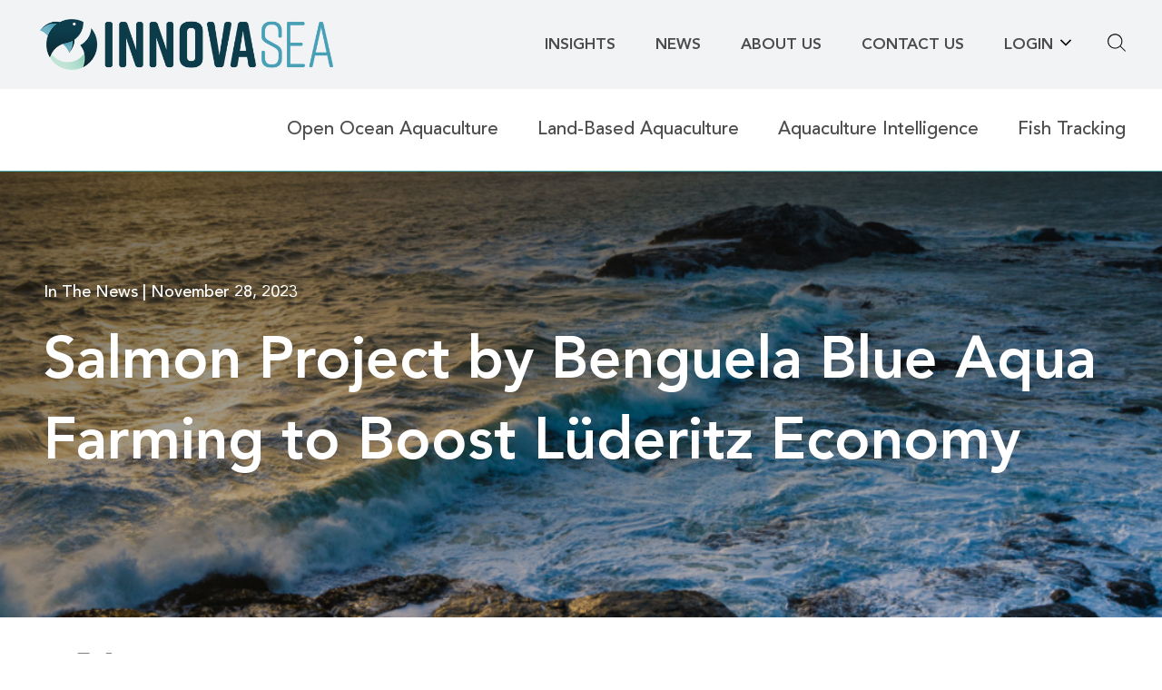

--- FILE ---
content_type: text/html; charset=UTF-8
request_url: https://www.innovasea.com/news/salmon-project-by-benguela-blue-aqua-farming-to-boost-luderitz-economy/
body_size: 51351
content:
<!DOCTYPE html>
    <html lang="en-US">
<head>
    <meta charset="utf-8" />
    <meta http-equiv="Content-Type" content="text/html; charset=UTF-8" />
    <meta http-equiv="X-UA-Compatible" content="IE=edge,chrome=1"><script type="text/javascript">(window.NREUM||(NREUM={})).init={privacy:{cookies_enabled:true},ajax:{deny_list:["bam.nr-data.net"]},feature_flags:["soft_nav"],distributed_tracing:{enabled:true}};(window.NREUM||(NREUM={})).loader_config={agentID:"1103181872",accountID:"3655745",trustKey:"66686",xpid:"VwACVFFXDRAJXFJbBgQEUFI=",licenseKey:"NRJS-917b62df8cd96317097",applicationID:"983915366",browserID:"1103181872"};;/*! For license information please see nr-loader-spa-1.303.0.min.js.LICENSE.txt */
(()=>{var e,t,r={384:(e,t,r)=>{"use strict";r.d(t,{NT:()=>s,US:()=>d,Zm:()=>a,bQ:()=>u,dV:()=>c,pV:()=>l});var n=r(6154),i=r(1863),o=r(1910);const s={beacon:"bam.nr-data.net",errorBeacon:"bam.nr-data.net"};function a(){return n.gm.NREUM||(n.gm.NREUM={}),void 0===n.gm.newrelic&&(n.gm.newrelic=n.gm.NREUM),n.gm.NREUM}function c(){let e=a();return e.o||(e.o={ST:n.gm.setTimeout,SI:n.gm.setImmediate||n.gm.setInterval,CT:n.gm.clearTimeout,XHR:n.gm.XMLHttpRequest,REQ:n.gm.Request,EV:n.gm.Event,PR:n.gm.Promise,MO:n.gm.MutationObserver,FETCH:n.gm.fetch,WS:n.gm.WebSocket},(0,o.i)(...Object.values(e.o))),e}function u(e,t){let r=a();r.initializedAgents??={},t.initializedAt={ms:(0,i.t)(),date:new Date},r.initializedAgents[e]=t}function d(e,t){a()[e]=t}function l(){return function(){let e=a();const t=e.info||{};e.info={beacon:s.beacon,errorBeacon:s.errorBeacon,...t}}(),function(){let e=a();const t=e.init||{};e.init={...t}}(),c(),function(){let e=a();const t=e.loader_config||{};e.loader_config={...t}}(),a()}},782:(e,t,r)=>{"use strict";r.d(t,{T:()=>n});const n=r(860).K7.pageViewTiming},860:(e,t,r)=>{"use strict";r.d(t,{$J:()=>d,K7:()=>c,P3:()=>u,XX:()=>i,Yy:()=>a,df:()=>o,qY:()=>n,v4:()=>s});const n="events",i="jserrors",o="browser/blobs",s="rum",a="browser/logs",c={ajax:"ajax",genericEvents:"generic_events",jserrors:i,logging:"logging",metrics:"metrics",pageAction:"page_action",pageViewEvent:"page_view_event",pageViewTiming:"page_view_timing",sessionReplay:"session_replay",sessionTrace:"session_trace",softNav:"soft_navigations",spa:"spa"},u={[c.pageViewEvent]:1,[c.pageViewTiming]:2,[c.metrics]:3,[c.jserrors]:4,[c.spa]:5,[c.ajax]:6,[c.sessionTrace]:7,[c.softNav]:8,[c.sessionReplay]:9,[c.logging]:10,[c.genericEvents]:11},d={[c.pageViewEvent]:s,[c.pageViewTiming]:n,[c.ajax]:n,[c.spa]:n,[c.softNav]:n,[c.metrics]:i,[c.jserrors]:i,[c.sessionTrace]:o,[c.sessionReplay]:o,[c.logging]:a,[c.genericEvents]:"ins"}},944:(e,t,r)=>{"use strict";r.d(t,{R:()=>i});var n=r(3241);function i(e,t){"function"==typeof console.debug&&(console.debug("New Relic Warning: https://github.com/newrelic/newrelic-browser-agent/blob/main/docs/warning-codes.md#".concat(e),t),(0,n.W)({agentIdentifier:null,drained:null,type:"data",name:"warn",feature:"warn",data:{code:e,secondary:t}}))}},993:(e,t,r)=>{"use strict";r.d(t,{A$:()=>o,ET:()=>s,TZ:()=>a,p_:()=>i});var n=r(860);const i={ERROR:"ERROR",WARN:"WARN",INFO:"INFO",DEBUG:"DEBUG",TRACE:"TRACE"},o={OFF:0,ERROR:1,WARN:2,INFO:3,DEBUG:4,TRACE:5},s="log",a=n.K7.logging},1687:(e,t,r)=>{"use strict";r.d(t,{Ak:()=>u,Ze:()=>f,x3:()=>d});var n=r(3241),i=r(7836),o=r(3606),s=r(860),a=r(2646);const c={};function u(e,t){const r={staged:!1,priority:s.P3[t]||0};l(e),c[e].get(t)||c[e].set(t,r)}function d(e,t){e&&c[e]&&(c[e].get(t)&&c[e].delete(t),p(e,t,!1),c[e].size&&h(e))}function l(e){if(!e)throw new Error("agentIdentifier required");c[e]||(c[e]=new Map)}function f(e="",t="feature",r=!1){if(l(e),!e||!c[e].get(t)||r)return p(e,t);c[e].get(t).staged=!0,h(e)}function h(e){const t=Array.from(c[e]);t.every(([e,t])=>t.staged)&&(t.sort((e,t)=>e[1].priority-t[1].priority),t.forEach(([t])=>{c[e].delete(t),p(e,t)}))}function p(e,t,r=!0){const s=e?i.ee.get(e):i.ee,c=o.i.handlers;if(!s.aborted&&s.backlog&&c){if((0,n.W)({agentIdentifier:e,type:"lifecycle",name:"drain",feature:t}),r){const e=s.backlog[t],r=c[t];if(r){for(let t=0;e&&t<e.length;++t)g(e[t],r);Object.entries(r).forEach(([e,t])=>{Object.values(t||{}).forEach(t=>{t[0]?.on&&t[0]?.context()instanceof a.y&&t[0].on(e,t[1])})})}}s.isolatedBacklog||delete c[t],s.backlog[t]=null,s.emit("drain-"+t,[])}}function g(e,t){var r=e[1];Object.values(t[r]||{}).forEach(t=>{var r=e[0];if(t[0]===r){var n=t[1],i=e[3],o=e[2];n.apply(i,o)}})}},1741:(e,t,r)=>{"use strict";r.d(t,{W:()=>o});var n=r(944),i=r(4261);class o{#e(e,...t){if(this[e]!==o.prototype[e])return this[e](...t);(0,n.R)(35,e)}addPageAction(e,t){return this.#e(i.hG,e,t)}register(e){return this.#e(i.eY,e)}recordCustomEvent(e,t){return this.#e(i.fF,e,t)}setPageViewName(e,t){return this.#e(i.Fw,e,t)}setCustomAttribute(e,t,r){return this.#e(i.cD,e,t,r)}noticeError(e,t){return this.#e(i.o5,e,t)}setUserId(e){return this.#e(i.Dl,e)}setApplicationVersion(e){return this.#e(i.nb,e)}setErrorHandler(e){return this.#e(i.bt,e)}addRelease(e,t){return this.#e(i.k6,e,t)}log(e,t){return this.#e(i.$9,e,t)}start(){return this.#e(i.d3)}finished(e){return this.#e(i.BL,e)}recordReplay(){return this.#e(i.CH)}pauseReplay(){return this.#e(i.Tb)}addToTrace(e){return this.#e(i.U2,e)}setCurrentRouteName(e){return this.#e(i.PA,e)}interaction(e){return this.#e(i.dT,e)}wrapLogger(e,t,r){return this.#e(i.Wb,e,t,r)}measure(e,t){return this.#e(i.V1,e,t)}consent(e){return this.#e(i.Pv,e)}}},1863:(e,t,r)=>{"use strict";function n(){return Math.floor(performance.now())}r.d(t,{t:()=>n})},1910:(e,t,r)=>{"use strict";r.d(t,{i:()=>o});var n=r(944);const i=new Map;function o(...e){return e.every(e=>{if(i.has(e))return i.get(e);const t="function"==typeof e&&e.toString().includes("[native code]");return t||(0,n.R)(64,e?.name||e?.toString()),i.set(e,t),t})}},2555:(e,t,r)=>{"use strict";r.d(t,{D:()=>a,f:()=>s});var n=r(384),i=r(8122);const o={beacon:n.NT.beacon,errorBeacon:n.NT.errorBeacon,licenseKey:void 0,applicationID:void 0,sa:void 0,queueTime:void 0,applicationTime:void 0,ttGuid:void 0,user:void 0,account:void 0,product:void 0,extra:void 0,jsAttributes:{},userAttributes:void 0,atts:void 0,transactionName:void 0,tNamePlain:void 0};function s(e){try{return!!e.licenseKey&&!!e.errorBeacon&&!!e.applicationID}catch(e){return!1}}const a=e=>(0,i.a)(e,o)},2614:(e,t,r)=>{"use strict";r.d(t,{BB:()=>s,H3:()=>n,g:()=>u,iL:()=>c,tS:()=>a,uh:()=>i,wk:()=>o});const n="NRBA",i="SESSION",o=144e5,s=18e5,a={STARTED:"session-started",PAUSE:"session-pause",RESET:"session-reset",RESUME:"session-resume",UPDATE:"session-update"},c={SAME_TAB:"same-tab",CROSS_TAB:"cross-tab"},u={OFF:0,FULL:1,ERROR:2}},2646:(e,t,r)=>{"use strict";r.d(t,{y:()=>n});class n{constructor(e){this.contextId=e}}},2843:(e,t,r)=>{"use strict";r.d(t,{u:()=>i});var n=r(3878);function i(e,t=!1,r,i){(0,n.DD)("visibilitychange",function(){if(t)return void("hidden"===document.visibilityState&&e());e(document.visibilityState)},r,i)}},3241:(e,t,r)=>{"use strict";r.d(t,{W:()=>o});var n=r(6154);const i="newrelic";function o(e={}){try{n.gm.dispatchEvent(new CustomEvent(i,{detail:e}))}catch(e){}}},3304:(e,t,r)=>{"use strict";r.d(t,{A:()=>o});var n=r(7836);const i=()=>{const e=new WeakSet;return(t,r)=>{if("object"==typeof r&&null!==r){if(e.has(r))return;e.add(r)}return r}};function o(e){try{return JSON.stringify(e,i())??""}catch(e){try{n.ee.emit("internal-error",[e])}catch(e){}return""}}},3333:(e,t,r)=>{"use strict";r.d(t,{$v:()=>d,TZ:()=>n,Xh:()=>c,Zp:()=>i,kd:()=>u,mq:()=>a,nf:()=>s,qN:()=>o});const n=r(860).K7.genericEvents,i=["auxclick","click","copy","keydown","paste","scrollend"],o=["focus","blur"],s=4,a=1e3,c=2e3,u=["PageAction","UserAction","BrowserPerformance"],d={RESOURCES:"experimental.resources",REGISTER:"register"}},3434:(e,t,r)=>{"use strict";r.d(t,{Jt:()=>o,YM:()=>u});var n=r(7836),i=r(5607);const o="nr@original:".concat(i.W),s=50;var a=Object.prototype.hasOwnProperty,c=!1;function u(e,t){return e||(e=n.ee),r.inPlace=function(e,t,n,i,o){n||(n="");const s="-"===n.charAt(0);for(let a=0;a<t.length;a++){const c=t[a],u=e[c];l(u)||(e[c]=r(u,s?c+n:n,i,c,o))}},r.flag=o,r;function r(t,r,n,c,u){return l(t)?t:(r||(r=""),nrWrapper[o]=t,function(e,t,r){if(Object.defineProperty&&Object.keys)try{return Object.keys(e).forEach(function(r){Object.defineProperty(t,r,{get:function(){return e[r]},set:function(t){return e[r]=t,t}})}),t}catch(e){d([e],r)}for(var n in e)a.call(e,n)&&(t[n]=e[n])}(t,nrWrapper,e),nrWrapper);function nrWrapper(){var o,a,l,f;let h;try{a=this,o=[...arguments],l="function"==typeof n?n(o,a):n||{}}catch(t){d([t,"",[o,a,c],l],e)}i(r+"start",[o,a,c],l,u);const p=performance.now();let g;try{return f=t.apply(a,o),g=performance.now(),f}catch(e){throw g=performance.now(),i(r+"err",[o,a,e],l,u),h=e,h}finally{const e=g-p,t={start:p,end:g,duration:e,isLongTask:e>=s,methodName:c,thrownError:h};t.isLongTask&&i("long-task",[t,a],l,u),i(r+"end",[o,a,f],l,u)}}}function i(r,n,i,o){if(!c||t){var s=c;c=!0;try{e.emit(r,n,i,t,o)}catch(t){d([t,r,n,i],e)}c=s}}}function d(e,t){t||(t=n.ee);try{t.emit("internal-error",e)}catch(e){}}function l(e){return!(e&&"function"==typeof e&&e.apply&&!e[o])}},3606:(e,t,r)=>{"use strict";r.d(t,{i:()=>o});var n=r(9908);o.on=s;var i=o.handlers={};function o(e,t,r,o){s(o||n.d,i,e,t,r)}function s(e,t,r,i,o){o||(o="feature"),e||(e=n.d);var s=t[o]=t[o]||{};(s[r]=s[r]||[]).push([e,i])}},3738:(e,t,r)=>{"use strict";r.d(t,{He:()=>i,Kp:()=>a,Lc:()=>u,Rz:()=>d,TZ:()=>n,bD:()=>o,d3:()=>s,jx:()=>l,sl:()=>f,uP:()=>c});const n=r(860).K7.sessionTrace,i="bstResource",o="resource",s="-start",a="-end",c="fn"+s,u="fn"+a,d="pushState",l=1e3,f=3e4},3785:(e,t,r)=>{"use strict";r.d(t,{R:()=>c,b:()=>u});var n=r(9908),i=r(1863),o=r(860),s=r(8154),a=r(993);function c(e,t,r={},c=a.p_.INFO,u,d=(0,i.t)()){(0,n.p)(s.xV,["API/logging/".concat(c.toLowerCase(),"/called")],void 0,o.K7.metrics,e),(0,n.p)(a.ET,[d,t,r,c,u],void 0,o.K7.logging,e)}function u(e){return"string"==typeof e&&Object.values(a.p_).some(t=>t===e.toUpperCase().trim())}},3878:(e,t,r)=>{"use strict";function n(e,t){return{capture:e,passive:!1,signal:t}}function i(e,t,r=!1,i){window.addEventListener(e,t,n(r,i))}function o(e,t,r=!1,i){document.addEventListener(e,t,n(r,i))}r.d(t,{DD:()=>o,jT:()=>n,sp:()=>i})},3962:(e,t,r)=>{"use strict";r.d(t,{AM:()=>s,O2:()=>l,OV:()=>o,Qu:()=>f,TZ:()=>c,ih:()=>h,pP:()=>a,t1:()=>d,tC:()=>i,wD:()=>u});var n=r(860);const i=["click","keydown","submit"],o="popstate",s="api",a="initialPageLoad",c=n.K7.softNav,u=5e3,d=500,l={INITIAL_PAGE_LOAD:"",ROUTE_CHANGE:1,UNSPECIFIED:2},f={INTERACTION:1,AJAX:2,CUSTOM_END:3,CUSTOM_TRACER:4},h={IP:"in progress",PF:"pending finish",FIN:"finished",CAN:"cancelled"}},4234:(e,t,r)=>{"use strict";r.d(t,{W:()=>o});var n=r(7836),i=r(1687);class o{constructor(e,t){this.agentIdentifier=e,this.ee=n.ee.get(e),this.featureName=t,this.blocked=!1}deregisterDrain(){(0,i.x3)(this.agentIdentifier,this.featureName)}}},4261:(e,t,r)=>{"use strict";r.d(t,{$9:()=>d,BL:()=>c,CH:()=>p,Dl:()=>R,Fw:()=>w,PA:()=>v,Pl:()=>n,Pv:()=>A,Tb:()=>f,U2:()=>s,V1:()=>E,Wb:()=>T,bt:()=>y,cD:()=>b,d3:()=>x,dT:()=>u,eY:()=>g,fF:()=>h,hG:()=>o,hw:()=>i,k6:()=>a,nb:()=>m,o5:()=>l});const n="api-",i=n+"ixn-",o="addPageAction",s="addToTrace",a="addRelease",c="finished",u="interaction",d="log",l="noticeError",f="pauseReplay",h="recordCustomEvent",p="recordReplay",g="register",m="setApplicationVersion",v="setCurrentRouteName",b="setCustomAttribute",y="setErrorHandler",w="setPageViewName",R="setUserId",x="start",T="wrapLogger",E="measure",A="consent"},4387:(e,t,r)=>{"use strict";function n(e={}){return!(!e.id||!e.name)}function i(e){return"string"==typeof e&&e.trim().length<501||"number"==typeof e}function o(e,t){if(2!==t?.harvestEndpointVersion)return{};const r=t.agentRef.runtime.appMetadata.agents[0].entityGuid;return n(e)?{"mfe.id":e.id,"mfe.name":e.name,eventSource:e.eventSource,"parent.id":e.parent?.id||r}:{"entity.guid":r,appId:t.agentRef.info.applicationID}}r.d(t,{Ux:()=>o,c7:()=>n,yo:()=>i})},5205:(e,t,r)=>{"use strict";r.d(t,{j:()=>_});var n=r(384),i=r(1741);var o=r(2555),s=r(3333);const a=e=>{if(!e||"string"!=typeof e)return!1;try{document.createDocumentFragment().querySelector(e)}catch{return!1}return!0};var c=r(2614),u=r(944),d=r(8122);const l="[data-nr-mask]",f=e=>(0,d.a)(e,(()=>{const e={feature_flags:[],experimental:{allow_registered_children:!1,resources:!1},mask_selector:"*",block_selector:"[data-nr-block]",mask_input_options:{color:!1,date:!1,"datetime-local":!1,email:!1,month:!1,number:!1,range:!1,search:!1,tel:!1,text:!1,time:!1,url:!1,week:!1,textarea:!1,select:!1,password:!0}};return{ajax:{deny_list:void 0,block_internal:!0,enabled:!0,autoStart:!0},api:{get allow_registered_children(){return e.feature_flags.includes(s.$v.REGISTER)||e.experimental.allow_registered_children},set allow_registered_children(t){e.experimental.allow_registered_children=t},duplicate_registered_data:!1},browser_consent_mode:{enabled:!1},distributed_tracing:{enabled:void 0,exclude_newrelic_header:void 0,cors_use_newrelic_header:void 0,cors_use_tracecontext_headers:void 0,allowed_origins:void 0},get feature_flags(){return e.feature_flags},set feature_flags(t){e.feature_flags=t},generic_events:{enabled:!0,autoStart:!0},harvest:{interval:30},jserrors:{enabled:!0,autoStart:!0},logging:{enabled:!0,autoStart:!0},metrics:{enabled:!0,autoStart:!0},obfuscate:void 0,page_action:{enabled:!0},page_view_event:{enabled:!0,autoStart:!0},page_view_timing:{enabled:!0,autoStart:!0},performance:{capture_marks:!1,capture_measures:!1,capture_detail:!0,resources:{get enabled(){return e.feature_flags.includes(s.$v.RESOURCES)||e.experimental.resources},set enabled(t){e.experimental.resources=t},asset_types:[],first_party_domains:[],ignore_newrelic:!0}},privacy:{cookies_enabled:!0},proxy:{assets:void 0,beacon:void 0},session:{expiresMs:c.wk,inactiveMs:c.BB},session_replay:{autoStart:!0,enabled:!1,preload:!1,sampling_rate:10,error_sampling_rate:100,collect_fonts:!1,inline_images:!1,fix_stylesheets:!0,mask_all_inputs:!0,get mask_text_selector(){return e.mask_selector},set mask_text_selector(t){a(t)?e.mask_selector="".concat(t,",").concat(l):""===t||null===t?e.mask_selector=l:(0,u.R)(5,t)},get block_class(){return"nr-block"},get ignore_class(){return"nr-ignore"},get mask_text_class(){return"nr-mask"},get block_selector(){return e.block_selector},set block_selector(t){a(t)?e.block_selector+=",".concat(t):""!==t&&(0,u.R)(6,t)},get mask_input_options(){return e.mask_input_options},set mask_input_options(t){t&&"object"==typeof t?e.mask_input_options={...t,password:!0}:(0,u.R)(7,t)}},session_trace:{enabled:!0,autoStart:!0},soft_navigations:{enabled:!0,autoStart:!0},spa:{enabled:!0,autoStart:!0},ssl:void 0,user_actions:{enabled:!0,elementAttributes:["id","className","tagName","type"]}}})());var h=r(6154),p=r(9324);let g=0;const m={buildEnv:p.F3,distMethod:p.Xs,version:p.xv,originTime:h.WN},v={consented:!1},b={appMetadata:{},get consented(){return this.session?.state?.consent||v.consented},set consented(e){v.consented=e},customTransaction:void 0,denyList:void 0,disabled:!1,harvester:void 0,isolatedBacklog:!1,isRecording:!1,loaderType:void 0,maxBytes:3e4,obfuscator:void 0,onerror:void 0,ptid:void 0,releaseIds:{},session:void 0,timeKeeper:void 0,registeredEntities:[],jsAttributesMetadata:{bytes:0},get harvestCount(){return++g}},y=e=>{const t=(0,d.a)(e,b),r=Object.keys(m).reduce((e,t)=>(e[t]={value:m[t],writable:!1,configurable:!0,enumerable:!0},e),{});return Object.defineProperties(t,r)};var w=r(5701);const R=e=>{const t=e.startsWith("http");e+="/",r.p=t?e:"https://"+e};var x=r(7836),T=r(3241);const E={accountID:void 0,trustKey:void 0,agentID:void 0,licenseKey:void 0,applicationID:void 0,xpid:void 0},A=e=>(0,d.a)(e,E),S=new Set;function _(e,t={},r,s){let{init:a,info:c,loader_config:u,runtime:d={},exposed:l=!0}=t;if(!c){const e=(0,n.pV)();a=e.init,c=e.info,u=e.loader_config}e.init=f(a||{}),e.loader_config=A(u||{}),c.jsAttributes??={},h.bv&&(c.jsAttributes.isWorker=!0),e.info=(0,o.D)(c);const p=e.init,g=[c.beacon,c.errorBeacon];S.has(e.agentIdentifier)||(p.proxy.assets&&(R(p.proxy.assets),g.push(p.proxy.assets)),p.proxy.beacon&&g.push(p.proxy.beacon),e.beacons=[...g],function(e){const t=(0,n.pV)();Object.getOwnPropertyNames(i.W.prototype).forEach(r=>{const n=i.W.prototype[r];if("function"!=typeof n||"constructor"===n)return;let o=t[r];e[r]&&!1!==e.exposed&&"micro-agent"!==e.runtime?.loaderType&&(t[r]=(...t)=>{const n=e[r](...t);return o?o(...t):n})})}(e),(0,n.US)("activatedFeatures",w.B),e.runSoftNavOverSpa&&=!0===p.soft_navigations.enabled&&p.feature_flags.includes("soft_nav")),d.denyList=[...p.ajax.deny_list||[],...p.ajax.block_internal?g:[]],d.ptid=e.agentIdentifier,d.loaderType=r,e.runtime=y(d),S.has(e.agentIdentifier)||(e.ee=x.ee.get(e.agentIdentifier),e.exposed=l,(0,T.W)({agentIdentifier:e.agentIdentifier,drained:!!w.B?.[e.agentIdentifier],type:"lifecycle",name:"initialize",feature:void 0,data:e.config})),S.add(e.agentIdentifier)}},5270:(e,t,r)=>{"use strict";r.d(t,{Aw:()=>s,SR:()=>o,rF:()=>a});var n=r(384),i=r(7767);function o(e){return!!(0,n.dV)().o.MO&&(0,i.V)(e)&&!0===e?.session_trace.enabled}function s(e){return!0===e?.session_replay.preload&&o(e)}function a(e,t){try{if("string"==typeof t?.type){if("password"===t.type.toLowerCase())return"*".repeat(e?.length||0);if(void 0!==t?.dataset?.nrUnmask||t?.classList?.contains("nr-unmask"))return e}}catch(e){}return"string"==typeof e?e.replace(/[\S]/g,"*"):"*".repeat(e?.length||0)}},5289:(e,t,r)=>{"use strict";r.d(t,{GG:()=>o,Qr:()=>a,sB:()=>s});var n=r(3878);function i(){return"undefined"==typeof document||"complete"===document.readyState}function o(e,t){if(i())return e();(0,n.sp)("load",e,t)}function s(e){if(i())return e();(0,n.DD)("DOMContentLoaded",e)}function a(e){if(i())return e();(0,n.sp)("popstate",e)}},5607:(e,t,r)=>{"use strict";r.d(t,{W:()=>n});const n=(0,r(9566).bz)()},5701:(e,t,r)=>{"use strict";r.d(t,{B:()=>o,t:()=>s});var n=r(3241);const i=new Set,o={};function s(e,t){const r=t.agentIdentifier;o[r]??={},e&&"object"==typeof e&&(i.has(r)||(t.ee.emit("rumresp",[e]),o[r]=e,i.add(r),(0,n.W)({agentIdentifier:r,loaded:!0,drained:!0,type:"lifecycle",name:"load",feature:void 0,data:e})))}},6154:(e,t,r)=>{"use strict";r.d(t,{A4:()=>a,OF:()=>d,RI:()=>i,WN:()=>h,bv:()=>o,gm:()=>s,lR:()=>f,m:()=>u,mw:()=>c,sb:()=>l});var n=r(1863);const i="undefined"!=typeof window&&!!window.document,o="undefined"!=typeof WorkerGlobalScope&&("undefined"!=typeof self&&self instanceof WorkerGlobalScope&&self.navigator instanceof WorkerNavigator||"undefined"!=typeof globalThis&&globalThis instanceof WorkerGlobalScope&&globalThis.navigator instanceof WorkerNavigator),s=i?window:"undefined"!=typeof WorkerGlobalScope&&("undefined"!=typeof self&&self instanceof WorkerGlobalScope&&self||"undefined"!=typeof globalThis&&globalThis instanceof WorkerGlobalScope&&globalThis),a="complete"===s?.document?.readyState,c=Boolean("hidden"===s?.document?.visibilityState),u=""+s?.location,d=/iPad|iPhone|iPod/.test(s.navigator?.userAgent),l=d&&"undefined"==typeof SharedWorker,f=(()=>{const e=s.navigator?.userAgent?.match(/Firefox[/\s](\d+\.\d+)/);return Array.isArray(e)&&e.length>=2?+e[1]:0})(),h=Date.now()-(0,n.t)()},6344:(e,t,r)=>{"use strict";r.d(t,{BB:()=>d,Qb:()=>l,TZ:()=>i,Ug:()=>s,Vh:()=>o,_s:()=>a,bc:()=>u,yP:()=>c});var n=r(2614);const i=r(860).K7.sessionReplay,o="errorDuringReplay",s=.12,a={DomContentLoaded:0,Load:1,FullSnapshot:2,IncrementalSnapshot:3,Meta:4,Custom:5},c={[n.g.ERROR]:15e3,[n.g.FULL]:3e5,[n.g.OFF]:0},u={RESET:{message:"Session was reset",sm:"Reset"},IMPORT:{message:"Recorder failed to import",sm:"Import"},TOO_MANY:{message:"429: Too Many Requests",sm:"Too-Many"},TOO_BIG:{message:"Payload was too large",sm:"Too-Big"},CROSS_TAB:{message:"Session Entity was set to OFF on another tab",sm:"Cross-Tab"},ENTITLEMENTS:{message:"Session Replay is not allowed and will not be started",sm:"Entitlement"}},d=5e3,l={API:"api",RESUME:"resume",SWITCH_TO_FULL:"switchToFull",INITIALIZE:"initialize",PRELOAD:"preload"}},6389:(e,t,r)=>{"use strict";function n(e,t=500,r={}){const n=r?.leading||!1;let i;return(...r)=>{n&&void 0===i&&(e.apply(this,r),i=setTimeout(()=>{i=clearTimeout(i)},t)),n||(clearTimeout(i),i=setTimeout(()=>{e.apply(this,r)},t))}}function i(e){let t=!1;return(...r)=>{t||(t=!0,e.apply(this,r))}}r.d(t,{J:()=>i,s:()=>n})},6630:(e,t,r)=>{"use strict";r.d(t,{T:()=>n});const n=r(860).K7.pageViewEvent},6774:(e,t,r)=>{"use strict";r.d(t,{T:()=>n});const n=r(860).K7.jserrors},7295:(e,t,r)=>{"use strict";r.d(t,{Xv:()=>s,gX:()=>i,iW:()=>o});var n=[];function i(e){if(!e||o(e))return!1;if(0===n.length)return!0;for(var t=0;t<n.length;t++){var r=n[t];if("*"===r.hostname)return!1;if(a(r.hostname,e.hostname)&&c(r.pathname,e.pathname))return!1}return!0}function o(e){return void 0===e.hostname}function s(e){if(n=[],e&&e.length)for(var t=0;t<e.length;t++){let r=e[t];if(!r)continue;0===r.indexOf("http://")?r=r.substring(7):0===r.indexOf("https://")&&(r=r.substring(8));const i=r.indexOf("/");let o,s;i>0?(o=r.substring(0,i),s=r.substring(i)):(o=r,s="");let[a]=o.split(":");n.push({hostname:a,pathname:s})}}function a(e,t){return!(e.length>t.length)&&t.indexOf(e)===t.length-e.length}function c(e,t){return 0===e.indexOf("/")&&(e=e.substring(1)),0===t.indexOf("/")&&(t=t.substring(1)),""===e||e===t}},7378:(e,t,r)=>{"use strict";r.d(t,{$p:()=>x,BR:()=>b,Kp:()=>R,L3:()=>y,Lc:()=>c,NC:()=>o,SG:()=>d,TZ:()=>i,U6:()=>p,UT:()=>m,d3:()=>w,dT:()=>f,e5:()=>E,gx:()=>v,l9:()=>l,oW:()=>h,op:()=>g,rw:()=>u,tH:()=>A,uP:()=>a,wW:()=>T,xq:()=>s});var n=r(384);const i=r(860).K7.spa,o=["click","submit","keypress","keydown","keyup","change"],s=999,a="fn-start",c="fn-end",u="cb-start",d="api-ixn-",l="remaining",f="interaction",h="spaNode",p="jsonpNode",g="fetch-start",m="fetch-done",v="fetch-body-",b="jsonp-end",y=(0,n.dV)().o.ST,w="-start",R="-end",x="-body",T="cb"+R,E="jsTime",A="fetch"},7485:(e,t,r)=>{"use strict";r.d(t,{D:()=>i});var n=r(6154);function i(e){if(0===(e||"").indexOf("data:"))return{protocol:"data"};try{const t=new URL(e,location.href),r={port:t.port,hostname:t.hostname,pathname:t.pathname,search:t.search,protocol:t.protocol.slice(0,t.protocol.indexOf(":")),sameOrigin:t.protocol===n.gm?.location?.protocol&&t.host===n.gm?.location?.host};return r.port&&""!==r.port||("http:"===t.protocol&&(r.port="80"),"https:"===t.protocol&&(r.port="443")),r.pathname&&""!==r.pathname?r.pathname.startsWith("/")||(r.pathname="/".concat(r.pathname)):r.pathname="/",r}catch(e){return{}}}},7699:(e,t,r)=>{"use strict";r.d(t,{It:()=>o,KC:()=>a,No:()=>i,qh:()=>s});var n=r(860);const i=16e3,o=1e6,s="SESSION_ERROR",a={[n.K7.logging]:!0,[n.K7.genericEvents]:!1,[n.K7.jserrors]:!1,[n.K7.ajax]:!1}},7767:(e,t,r)=>{"use strict";r.d(t,{V:()=>i});var n=r(6154);const i=e=>n.RI&&!0===e?.privacy.cookies_enabled},7836:(e,t,r)=>{"use strict";r.d(t,{P:()=>a,ee:()=>c});var n=r(384),i=r(8990),o=r(2646),s=r(5607);const a="nr@context:".concat(s.W),c=function e(t,r){var n={},s={},d={},l=!1;try{l=16===r.length&&u.initializedAgents?.[r]?.runtime.isolatedBacklog}catch(e){}var f={on:p,addEventListener:p,removeEventListener:function(e,t){var r=n[e];if(!r)return;for(var i=0;i<r.length;i++)r[i]===t&&r.splice(i,1)},emit:function(e,r,n,i,o){!1!==o&&(o=!0);if(c.aborted&&!i)return;t&&o&&t.emit(e,r,n);var a=h(n);g(e).forEach(e=>{e.apply(a,r)});var u=v()[s[e]];u&&u.push([f,e,r,a]);return a},get:m,listeners:g,context:h,buffer:function(e,t){const r=v();if(t=t||"feature",f.aborted)return;Object.entries(e||{}).forEach(([e,n])=>{s[n]=t,t in r||(r[t]=[])})},abort:function(){f._aborted=!0,Object.keys(f.backlog).forEach(e=>{delete f.backlog[e]})},isBuffering:function(e){return!!v()[s[e]]},debugId:r,backlog:l?{}:t&&"object"==typeof t.backlog?t.backlog:{},isolatedBacklog:l};return Object.defineProperty(f,"aborted",{get:()=>{let e=f._aborted||!1;return e||(t&&(e=t.aborted),e)}}),f;function h(e){return e&&e instanceof o.y?e:e?(0,i.I)(e,a,()=>new o.y(a)):new o.y(a)}function p(e,t){n[e]=g(e).concat(t)}function g(e){return n[e]||[]}function m(t){return d[t]=d[t]||e(f,t)}function v(){return f.backlog}}(void 0,"globalEE"),u=(0,n.Zm)();u.ee||(u.ee=c)},8122:(e,t,r)=>{"use strict";r.d(t,{a:()=>i});var n=r(944);function i(e,t){try{if(!e||"object"!=typeof e)return(0,n.R)(3);if(!t||"object"!=typeof t)return(0,n.R)(4);const r=Object.create(Object.getPrototypeOf(t),Object.getOwnPropertyDescriptors(t)),o=0===Object.keys(r).length?e:r;for(let s in o)if(void 0!==e[s])try{if(null===e[s]){r[s]=null;continue}Array.isArray(e[s])&&Array.isArray(t[s])?r[s]=Array.from(new Set([...e[s],...t[s]])):"object"==typeof e[s]&&"object"==typeof t[s]?r[s]=i(e[s],t[s]):r[s]=e[s]}catch(e){r[s]||(0,n.R)(1,e)}return r}catch(e){(0,n.R)(2,e)}}},8139:(e,t,r)=>{"use strict";r.d(t,{u:()=>f});var n=r(7836),i=r(3434),o=r(8990),s=r(6154);const a={},c=s.gm.XMLHttpRequest,u="addEventListener",d="removeEventListener",l="nr@wrapped:".concat(n.P);function f(e){var t=function(e){return(e||n.ee).get("events")}(e);if(a[t.debugId]++)return t;a[t.debugId]=1;var r=(0,i.YM)(t,!0);function f(e){r.inPlace(e,[u,d],"-",p)}function p(e,t){return e[1]}return"getPrototypeOf"in Object&&(s.RI&&h(document,f),c&&h(c.prototype,f),h(s.gm,f)),t.on(u+"-start",function(e,t){var n=e[1];if(null!==n&&("function"==typeof n||"object"==typeof n)&&"newrelic"!==e[0]){var i=(0,o.I)(n,l,function(){var e={object:function(){if("function"!=typeof n.handleEvent)return;return n.handleEvent.apply(n,arguments)},function:n}[typeof n];return e?r(e,"fn-",null,e.name||"anonymous"):n});this.wrapped=e[1]=i}}),t.on(d+"-start",function(e){e[1]=this.wrapped||e[1]}),t}function h(e,t,...r){let n=e;for(;"object"==typeof n&&!Object.prototype.hasOwnProperty.call(n,u);)n=Object.getPrototypeOf(n);n&&t(n,...r)}},8154:(e,t,r)=>{"use strict";r.d(t,{z_:()=>o,XG:()=>a,TZ:()=>n,rs:()=>i,xV:()=>s});r(6154),r(9566),r(384);const n=r(860).K7.metrics,i="sm",o="cm",s="storeSupportabilityMetrics",a="storeEventMetrics"},8374:(e,t,r)=>{r.nc=(()=>{try{return document?.currentScript?.nonce}catch(e){}return""})()},8990:(e,t,r)=>{"use strict";r.d(t,{I:()=>i});var n=Object.prototype.hasOwnProperty;function i(e,t,r){if(n.call(e,t))return e[t];var i=r();if(Object.defineProperty&&Object.keys)try{return Object.defineProperty(e,t,{value:i,writable:!0,enumerable:!1}),i}catch(e){}return e[t]=i,i}},9300:(e,t,r)=>{"use strict";r.d(t,{T:()=>n});const n=r(860).K7.ajax},9324:(e,t,r)=>{"use strict";r.d(t,{AJ:()=>s,F3:()=>i,Xs:()=>o,Yq:()=>a,xv:()=>n});const n="1.303.0",i="PROD",o="CDN",s="@newrelic/rrweb",a="1.0.1"},9566:(e,t,r)=>{"use strict";r.d(t,{LA:()=>a,ZF:()=>c,bz:()=>s,el:()=>u});var n=r(6154);const i="xxxxxxxx-xxxx-4xxx-yxxx-xxxxxxxxxxxx";function o(e,t){return e?15&e[t]:16*Math.random()|0}function s(){const e=n.gm?.crypto||n.gm?.msCrypto;let t,r=0;return e&&e.getRandomValues&&(t=e.getRandomValues(new Uint8Array(30))),i.split("").map(e=>"x"===e?o(t,r++).toString(16):"y"===e?(3&o()|8).toString(16):e).join("")}function a(e){const t=n.gm?.crypto||n.gm?.msCrypto;let r,i=0;t&&t.getRandomValues&&(r=t.getRandomValues(new Uint8Array(e)));const s=[];for(var a=0;a<e;a++)s.push(o(r,i++).toString(16));return s.join("")}function c(){return a(16)}function u(){return a(32)}},9908:(e,t,r)=>{"use strict";r.d(t,{d:()=>n,p:()=>i});var n=r(7836).ee.get("handle");function i(e,t,r,i,o){o?(o.buffer([e],i),o.emit(e,t,r)):(n.buffer([e],i),n.emit(e,t,r))}}},n={};function i(e){var t=n[e];if(void 0!==t)return t.exports;var o=n[e]={exports:{}};return r[e](o,o.exports,i),o.exports}i.m=r,i.d=(e,t)=>{for(var r in t)i.o(t,r)&&!i.o(e,r)&&Object.defineProperty(e,r,{enumerable:!0,get:t[r]})},i.f={},i.e=e=>Promise.all(Object.keys(i.f).reduce((t,r)=>(i.f[r](e,t),t),[])),i.u=e=>({212:"nr-spa-compressor",249:"nr-spa-recorder",478:"nr-spa"}[e]+"-1.303.0.min.js"),i.o=(e,t)=>Object.prototype.hasOwnProperty.call(e,t),e={},t="NRBA-1.303.0.PROD:",i.l=(r,n,o,s)=>{if(e[r])e[r].push(n);else{var a,c;if(void 0!==o)for(var u=document.getElementsByTagName("script"),d=0;d<u.length;d++){var l=u[d];if(l.getAttribute("src")==r||l.getAttribute("data-webpack")==t+o){a=l;break}}if(!a){c=!0;var f={478:"sha512-Q1pLqcoiNmLHv0rtq3wFkJBA3kofBdRJl0ExDl0mTuAoCBd0qe/1J0XWrDlQKuNlUryL6aZfVkAMPLmoikWIoQ==",249:"sha512-695ZzudsxlMtHKnpDNvkMlJd3tdMtY03IQKVCw9SX12tjUC+f7Nrx5tnWO72Vg9RFf6DSY6wVmM3cEkRM12kkQ==",212:"sha512-18Gx1wIBsppcn0AnKFhwgw4IciNgFxiw3J74W393Ape+wtg4hlg7t6SBKsIE/Dk/tfl2yltgcgBFvYRs283AFg=="};(a=document.createElement("script")).charset="utf-8",i.nc&&a.setAttribute("nonce",i.nc),a.setAttribute("data-webpack",t+o),a.src=r,0!==a.src.indexOf(window.location.origin+"/")&&(a.crossOrigin="anonymous"),f[s]&&(a.integrity=f[s])}e[r]=[n];var h=(t,n)=>{a.onerror=a.onload=null,clearTimeout(p);var i=e[r];if(delete e[r],a.parentNode&&a.parentNode.removeChild(a),i&&i.forEach(e=>e(n)),t)return t(n)},p=setTimeout(h.bind(null,void 0,{type:"timeout",target:a}),12e4);a.onerror=h.bind(null,a.onerror),a.onload=h.bind(null,a.onload),c&&document.head.appendChild(a)}},i.r=e=>{"undefined"!=typeof Symbol&&Symbol.toStringTag&&Object.defineProperty(e,Symbol.toStringTag,{value:"Module"}),Object.defineProperty(e,"__esModule",{value:!0})},i.p="https://js-agent.newrelic.com/",(()=>{var e={38:0,788:0};i.f.j=(t,r)=>{var n=i.o(e,t)?e[t]:void 0;if(0!==n)if(n)r.push(n[2]);else{var o=new Promise((r,i)=>n=e[t]=[r,i]);r.push(n[2]=o);var s=i.p+i.u(t),a=new Error;i.l(s,r=>{if(i.o(e,t)&&(0!==(n=e[t])&&(e[t]=void 0),n)){var o=r&&("load"===r.type?"missing":r.type),s=r&&r.target&&r.target.src;a.message="Loading chunk "+t+" failed.\n("+o+": "+s+")",a.name="ChunkLoadError",a.type=o,a.request=s,n[1](a)}},"chunk-"+t,t)}};var t=(t,r)=>{var n,o,[s,a,c]=r,u=0;if(s.some(t=>0!==e[t])){for(n in a)i.o(a,n)&&(i.m[n]=a[n]);if(c)c(i)}for(t&&t(r);u<s.length;u++)o=s[u],i.o(e,o)&&e[o]&&e[o][0](),e[o]=0},r=self["webpackChunk:NRBA-1.303.0.PROD"]=self["webpackChunk:NRBA-1.303.0.PROD"]||[];r.forEach(t.bind(null,0)),r.push=t.bind(null,r.push.bind(r))})(),(()=>{"use strict";i(8374);var e=i(9566),t=i(1741);class r extends t.W{agentIdentifier=(0,e.LA)(16)}var n=i(860);const o=Object.values(n.K7);var s=i(5205);var a=i(9908),c=i(1863),u=i(4261),d=i(3241),l=i(944),f=i(5701),h=i(8154);function p(e,t,i,o){const s=o||i;!s||s[e]&&s[e]!==r.prototype[e]||(s[e]=function(){(0,a.p)(h.xV,["API/"+e+"/called"],void 0,n.K7.metrics,i.ee),(0,d.W)({agentIdentifier:i.agentIdentifier,drained:!!f.B?.[i.agentIdentifier],type:"data",name:"api",feature:u.Pl+e,data:{}});try{return t.apply(this,arguments)}catch(e){(0,l.R)(23,e)}})}function g(e,t,r,n,i){const o=e.info;null===r?delete o.jsAttributes[t]:o.jsAttributes[t]=r,(i||null===r)&&(0,a.p)(u.Pl+n,[(0,c.t)(),t,r],void 0,"session",e.ee)}var m=i(1687),v=i(4234),b=i(5289),y=i(6154),w=i(5270),R=i(7767),x=i(6389),T=i(7699);class E extends v.W{constructor(e,t){super(e.agentIdentifier,t),this.agentRef=e,this.abortHandler=void 0,this.featAggregate=void 0,this.loadedSuccessfully=void 0,this.onAggregateImported=new Promise(e=>{this.loadedSuccessfully=e}),this.deferred=Promise.resolve(),!1===e.init[this.featureName].autoStart?this.deferred=new Promise((t,r)=>{this.ee.on("manual-start-all",(0,x.J)(()=>{(0,m.Ak)(e.agentIdentifier,this.featureName),t()}))}):(0,m.Ak)(e.agentIdentifier,t)}importAggregator(e,t,r={}){if(this.featAggregate)return;const n=async()=>{let n;await this.deferred;try{if((0,R.V)(e.init)){const{setupAgentSession:t}=await i.e(478).then(i.bind(i,8766));n=t(e)}}catch(e){(0,l.R)(20,e),this.ee.emit("internal-error",[e]),(0,a.p)(T.qh,[e],void 0,this.featureName,this.ee)}try{if(!this.#t(this.featureName,n,e.init))return(0,m.Ze)(this.agentIdentifier,this.featureName),void this.loadedSuccessfully(!1);const{Aggregate:i}=await t();this.featAggregate=new i(e,r),e.runtime.harvester.initializedAggregates.push(this.featAggregate),this.loadedSuccessfully(!0)}catch(e){(0,l.R)(34,e),this.abortHandler?.(),(0,m.Ze)(this.agentIdentifier,this.featureName,!0),this.loadedSuccessfully(!1),this.ee&&this.ee.abort()}};y.RI?(0,b.GG)(()=>n(),!0):n()}#t(e,t,r){if(this.blocked)return!1;switch(e){case n.K7.sessionReplay:return(0,w.SR)(r)&&!!t;case n.K7.sessionTrace:return!!t;default:return!0}}}var A=i(6630),S=i(2614);class _ extends E{static featureName=A.T;constructor(e){var t;super(e,A.T),this.setupInspectionEvents(e.agentIdentifier),t=e,p(u.Fw,function(e,r){"string"==typeof e&&("/"!==e.charAt(0)&&(e="/"+e),t.runtime.customTransaction=(r||"http://custom.transaction")+e,(0,a.p)(u.Pl+u.Fw,[(0,c.t)()],void 0,void 0,t.ee))},t),this.importAggregator(e,()=>i.e(478).then(i.bind(i,1983)))}setupInspectionEvents(e){const t=(t,r)=>{t&&(0,d.W)({agentIdentifier:e,timeStamp:t.timeStamp,loaded:"complete"===t.target.readyState,type:"window",name:r,data:t.target.location+""})};(0,b.sB)(e=>{t(e,"DOMContentLoaded")}),(0,b.GG)(e=>{t(e,"load")}),(0,b.Qr)(e=>{t(e,"navigate")}),this.ee.on(S.tS.UPDATE,(t,r)=>{(0,d.W)({agentIdentifier:e,type:"lifecycle",name:"session",data:r})})}}var O=i(384);var N=i(2843),I=i(3878),P=i(782);class j extends E{static featureName=P.T;constructor(e){super(e,P.T),y.RI&&((0,N.u)(()=>(0,a.p)("docHidden",[(0,c.t)()],void 0,P.T,this.ee),!0),(0,I.sp)("pagehide",()=>(0,a.p)("winPagehide",[(0,c.t)()],void 0,P.T,this.ee)),this.importAggregator(e,()=>i.e(478).then(i.bind(i,9917))))}}class k extends E{static featureName=h.TZ;constructor(e){super(e,h.TZ),y.RI&&document.addEventListener("securitypolicyviolation",e=>{(0,a.p)(h.xV,["Generic/CSPViolation/Detected"],void 0,this.featureName,this.ee)}),this.importAggregator(e,()=>i.e(478).then(i.bind(i,6555)))}}var C=i(6774),L=i(3304);class H{constructor(e,t,r,n,i){this.name="UncaughtError",this.message="string"==typeof e?e:(0,L.A)(e),this.sourceURL=t,this.line=r,this.column=n,this.__newrelic=i}}function M(e){return U(e)?e:new H(void 0!==e?.message?e.message:e,e?.filename||e?.sourceURL,e?.lineno||e?.line,e?.colno||e?.col,e?.__newrelic,e?.cause)}function K(e){const t="Unhandled Promise Rejection: ";if(!e?.reason)return;if(U(e.reason)){try{e.reason.message.startsWith(t)||(e.reason.message=t+e.reason.message)}catch(e){}return M(e.reason)}const r=M(e.reason);return(r.message||"").startsWith(t)||(r.message=t+r.message),r}function D(e){if(e.error instanceof SyntaxError&&!/:\d+$/.test(e.error.stack?.trim())){const t=new H(e.message,e.filename,e.lineno,e.colno,e.error.__newrelic,e.cause);return t.name=SyntaxError.name,t}return U(e.error)?e.error:M(e)}function U(e){return e instanceof Error&&!!e.stack}function F(e,t,r,i,o=(0,c.t)()){"string"==typeof e&&(e=new Error(e)),(0,a.p)("err",[e,o,!1,t,r.runtime.isRecording,void 0,i],void 0,n.K7.jserrors,r.ee),(0,a.p)("uaErr",[],void 0,n.K7.genericEvents,r.ee)}var W=i(4387),B=i(993),V=i(3785);function G(e,{customAttributes:t={},level:r=B.p_.INFO}={},n,i,o=(0,c.t)()){(0,V.R)(n.ee,e,t,r,i,o)}function z(e,t,r,i,o=(0,c.t)()){(0,a.p)(u.Pl+u.hG,[o,e,t,i],void 0,n.K7.genericEvents,r.ee)}function Z(e,t,r,i,o=(0,c.t)()){const{start:s,end:d,customAttributes:f}=t||{},h={customAttributes:f||{}};if("object"!=typeof h.customAttributes||"string"!=typeof e||0===e.length)return void(0,l.R)(57);const p=(e,t)=>null==e?t:"number"==typeof e?e:e instanceof PerformanceMark?e.startTime:Number.NaN;if(h.start=p(s,0),h.end=p(d,o),Number.isNaN(h.start)||Number.isNaN(h.end))(0,l.R)(57);else{if(h.duration=h.end-h.start,!(h.duration<0))return(0,a.p)(u.Pl+u.V1,[h,e,i],void 0,n.K7.genericEvents,r.ee),h;(0,l.R)(58)}}function q(e,t={},r,i,o=(0,c.t)()){(0,a.p)(u.Pl+u.fF,[o,e,t,i],void 0,n.K7.genericEvents,r.ee)}function X(e){p(u.eY,function(t){return Y(e,t)},e)}function Y(e,t,r){const i={};(0,l.R)(54,"newrelic.register"),t||={},t.eventSource="MicroFrontendBrowserAgent",t.licenseKey||=e.info.licenseKey,t.blocked=!1,t.parent=r||{};let o=()=>{};const s=e.runtime.registeredEntities,u=s.find(({metadata:{target:{id:e,name:r}}})=>e===t.id);if(u)return u.metadata.target.name!==t.name&&(u.metadata.target.name=t.name),u;const d=e=>{t.blocked=!0,o=e};e.init.api.allow_registered_children||d((0,x.J)(()=>(0,l.R)(55))),(0,W.c7)(t)||d((0,x.J)(()=>(0,l.R)(48,t))),(0,W.yo)(t.id)&&(0,W.yo)(t.name)||d((0,x.J)(()=>(0,l.R)(48,t)));const f={addPageAction:(r,n={})=>m(z,[r,{...i,...n},e],t),log:(r,n={})=>m(G,[r,{...n,customAttributes:{...i,...n.customAttributes||{}}},e],t),measure:(r,n={})=>m(Z,[r,{...n,customAttributes:{...i,...n.customAttributes||{}}},e],t),noticeError:(r,n={})=>m(F,[r,{...i,...n},e],t),register:(t={})=>m(Y,[e,t],f.metadata.target),recordCustomEvent:(r,n={})=>m(q,[r,{...i,...n},e],t),setApplicationVersion:e=>g("application.version",e),setCustomAttribute:(e,t)=>g(e,t),setUserId:e=>g("enduser.id",e),metadata:{customAttributes:i,target:t}},p=()=>(t.blocked&&o(),t.blocked);p()||s.push(f);const g=(e,t)=>{p()||(i[e]=t)},m=(t,r,i)=>{if(p())return;const o=(0,c.t)();(0,a.p)(h.xV,["API/register/".concat(t.name,"/called")],void 0,n.K7.metrics,e.ee);try{return e.init.api.duplicate_registered_data&&"register"!==t.name&&t(...r,void 0,o),t(...r,i,o)}catch(e){(0,l.R)(50,e)}};return f}class J extends E{static featureName=C.T;constructor(e){var t;super(e,C.T),t=e,p(u.o5,(e,r)=>F(e,r,t),t),function(e){p(u.bt,function(t){e.runtime.onerror=t},e)}(e),function(e){let t=0;p(u.k6,function(e,r){++t>10||(this.runtime.releaseIds[e.slice(-200)]=(""+r).slice(-200))},e)}(e),X(e);try{this.removeOnAbort=new AbortController}catch(e){}this.ee.on("internal-error",(t,r)=>{this.abortHandler&&(0,a.p)("ierr",[M(t),(0,c.t)(),!0,{},e.runtime.isRecording,r],void 0,this.featureName,this.ee)}),y.gm.addEventListener("unhandledrejection",t=>{this.abortHandler&&(0,a.p)("err",[K(t),(0,c.t)(),!1,{unhandledPromiseRejection:1},e.runtime.isRecording],void 0,this.featureName,this.ee)},(0,I.jT)(!1,this.removeOnAbort?.signal)),y.gm.addEventListener("error",t=>{this.abortHandler&&(0,a.p)("err",[D(t),(0,c.t)(),!1,{},e.runtime.isRecording],void 0,this.featureName,this.ee)},(0,I.jT)(!1,this.removeOnAbort?.signal)),this.abortHandler=this.#r,this.importAggregator(e,()=>i.e(478).then(i.bind(i,2176)))}#r(){this.removeOnAbort?.abort(),this.abortHandler=void 0}}var Q=i(8990);let ee=1;function te(e){const t=typeof e;return!e||"object"!==t&&"function"!==t?-1:e===y.gm?0:(0,Q.I)(e,"nr@id",function(){return ee++})}function re(e){if("string"==typeof e&&e.length)return e.length;if("object"==typeof e){if("undefined"!=typeof ArrayBuffer&&e instanceof ArrayBuffer&&e.byteLength)return e.byteLength;if("undefined"!=typeof Blob&&e instanceof Blob&&e.size)return e.size;if(!("undefined"!=typeof FormData&&e instanceof FormData))try{return(0,L.A)(e).length}catch(e){return}}}var ne=i(8139),ie=i(7836),oe=i(3434);const se={},ae=["open","send"];function ce(e){var t=e||ie.ee;const r=function(e){return(e||ie.ee).get("xhr")}(t);if(void 0===y.gm.XMLHttpRequest)return r;if(se[r.debugId]++)return r;se[r.debugId]=1,(0,ne.u)(t);var n=(0,oe.YM)(r),i=y.gm.XMLHttpRequest,o=y.gm.MutationObserver,s=y.gm.Promise,a=y.gm.setInterval,c="readystatechange",u=["onload","onerror","onabort","onloadstart","onloadend","onprogress","ontimeout"],d=[],f=y.gm.XMLHttpRequest=function(e){const t=new i(e),o=r.context(t);try{r.emit("new-xhr",[t],o),t.addEventListener(c,(s=o,function(){var e=this;e.readyState>3&&!s.resolved&&(s.resolved=!0,r.emit("xhr-resolved",[],e)),n.inPlace(e,u,"fn-",b)}),(0,I.jT)(!1))}catch(e){(0,l.R)(15,e);try{r.emit("internal-error",[e])}catch(e){}}var s;return t};function h(e,t){n.inPlace(t,["onreadystatechange"],"fn-",b)}if(function(e,t){for(var r in e)t[r]=e[r]}(i,f),f.prototype=i.prototype,n.inPlace(f.prototype,ae,"-xhr-",b),r.on("send-xhr-start",function(e,t){h(e,t),function(e){d.push(e),o&&(p?p.then(v):a?a(v):(g=-g,m.data=g))}(t)}),r.on("open-xhr-start",h),o){var p=s&&s.resolve();if(!a&&!s){var g=1,m=document.createTextNode(g);new o(v).observe(m,{characterData:!0})}}else t.on("fn-end",function(e){e[0]&&e[0].type===c||v()});function v(){for(var e=0;e<d.length;e++)h(0,d[e]);d.length&&(d=[])}function b(e,t){return t}return r}var ue="fetch-",de=ue+"body-",le=["arrayBuffer","blob","json","text","formData"],fe=y.gm.Request,he=y.gm.Response,pe="prototype";const ge={};function me(e){const t=function(e){return(e||ie.ee).get("fetch")}(e);if(!(fe&&he&&y.gm.fetch))return t;if(ge[t.debugId]++)return t;function r(e,r,n){var i=e[r];"function"==typeof i&&(e[r]=function(){var e,r=[...arguments],o={};t.emit(n+"before-start",[r],o),o[ie.P]&&o[ie.P].dt&&(e=o[ie.P].dt);var s=i.apply(this,r);return t.emit(n+"start",[r,e],s),s.then(function(e){return t.emit(n+"end",[null,e],s),e},function(e){throw t.emit(n+"end",[e],s),e})})}return ge[t.debugId]=1,le.forEach(e=>{r(fe[pe],e,de),r(he[pe],e,de)}),r(y.gm,"fetch",ue),t.on(ue+"end",function(e,r){var n=this;if(r){var i=r.headers.get("content-length");null!==i&&(n.rxSize=i),t.emit(ue+"done",[null,r],n)}else t.emit(ue+"done",[e],n)}),t}var ve=i(7485);class be{constructor(e){this.agentRef=e}generateTracePayload(t){const r=this.agentRef.loader_config;if(!this.shouldGenerateTrace(t)||!r)return null;var n=(r.accountID||"").toString()||null,i=(r.agentID||"").toString()||null,o=(r.trustKey||"").toString()||null;if(!n||!i)return null;var s=(0,e.ZF)(),a=(0,e.el)(),c=Date.now(),u={spanId:s,traceId:a,timestamp:c};return(t.sameOrigin||this.isAllowedOrigin(t)&&this.useTraceContextHeadersForCors())&&(u.traceContextParentHeader=this.generateTraceContextParentHeader(s,a),u.traceContextStateHeader=this.generateTraceContextStateHeader(s,c,n,i,o)),(t.sameOrigin&&!this.excludeNewrelicHeader()||!t.sameOrigin&&this.isAllowedOrigin(t)&&this.useNewrelicHeaderForCors())&&(u.newrelicHeader=this.generateTraceHeader(s,a,c,n,i,o)),u}generateTraceContextParentHeader(e,t){return"00-"+t+"-"+e+"-01"}generateTraceContextStateHeader(e,t,r,n,i){return i+"@nr=0-1-"+r+"-"+n+"-"+e+"----"+t}generateTraceHeader(e,t,r,n,i,o){if(!("function"==typeof y.gm?.btoa))return null;var s={v:[0,1],d:{ty:"Browser",ac:n,ap:i,id:e,tr:t,ti:r}};return o&&n!==o&&(s.d.tk=o),btoa((0,L.A)(s))}shouldGenerateTrace(e){return this.agentRef.init?.distributed_tracing?.enabled&&this.isAllowedOrigin(e)}isAllowedOrigin(e){var t=!1;const r=this.agentRef.init?.distributed_tracing;if(e.sameOrigin)t=!0;else if(r?.allowed_origins instanceof Array)for(var n=0;n<r.allowed_origins.length;n++){var i=(0,ve.D)(r.allowed_origins[n]);if(e.hostname===i.hostname&&e.protocol===i.protocol&&e.port===i.port){t=!0;break}}return t}excludeNewrelicHeader(){var e=this.agentRef.init?.distributed_tracing;return!!e&&!!e.exclude_newrelic_header}useNewrelicHeaderForCors(){var e=this.agentRef.init?.distributed_tracing;return!!e&&!1!==e.cors_use_newrelic_header}useTraceContextHeadersForCors(){var e=this.agentRef.init?.distributed_tracing;return!!e&&!!e.cors_use_tracecontext_headers}}var ye=i(9300),we=i(7295);function Re(e){return"string"==typeof e?e:e instanceof(0,O.dV)().o.REQ?e.url:y.gm?.URL&&e instanceof URL?e.href:void 0}var xe=["load","error","abort","timeout"],Te=xe.length,Ee=(0,O.dV)().o.REQ,Ae=(0,O.dV)().o.XHR;const Se="X-NewRelic-App-Data";class _e extends E{static featureName=ye.T;constructor(e){super(e,ye.T),this.dt=new be(e),this.handler=(e,t,r,n)=>(0,a.p)(e,t,r,n,this.ee);try{const e={xmlhttprequest:"xhr",fetch:"fetch",beacon:"beacon"};y.gm?.performance?.getEntriesByType("resource").forEach(t=>{if(t.initiatorType in e&&0!==t.responseStatus){const r={status:t.responseStatus},i={rxSize:t.transferSize,duration:Math.floor(t.duration),cbTime:0};Oe(r,t.name),this.handler("xhr",[r,i,t.startTime,t.responseEnd,e[t.initiatorType]],void 0,n.K7.ajax)}})}catch(e){}me(this.ee),ce(this.ee),function(e,t,r,i){function o(e){var t=this;t.totalCbs=0,t.called=0,t.cbTime=0,t.end=E,t.ended=!1,t.xhrGuids={},t.lastSize=null,t.loadCaptureCalled=!1,t.params=this.params||{},t.metrics=this.metrics||{},t.latestLongtaskEnd=0,e.addEventListener("load",function(r){A(t,e)},(0,I.jT)(!1)),y.lR||e.addEventListener("progress",function(e){t.lastSize=e.loaded},(0,I.jT)(!1))}function s(e){this.params={method:e[0]},Oe(this,e[1]),this.metrics={}}function u(t,r){e.loader_config.xpid&&this.sameOrigin&&r.setRequestHeader("X-NewRelic-ID",e.loader_config.xpid);var n=i.generateTracePayload(this.parsedOrigin);if(n){var o=!1;n.newrelicHeader&&(r.setRequestHeader("newrelic",n.newrelicHeader),o=!0),n.traceContextParentHeader&&(r.setRequestHeader("traceparent",n.traceContextParentHeader),n.traceContextStateHeader&&r.setRequestHeader("tracestate",n.traceContextStateHeader),o=!0),o&&(this.dt=n)}}function d(e,r){var n=this.metrics,i=e[0],o=this;if(n&&i){var s=re(i);s&&(n.txSize=s)}this.startTime=(0,c.t)(),this.body=i,this.listener=function(e){try{"abort"!==e.type||o.loadCaptureCalled||(o.params.aborted=!0),("load"!==e.type||o.called===o.totalCbs&&(o.onloadCalled||"function"!=typeof r.onload)&&"function"==typeof o.end)&&o.end(r)}catch(e){try{t.emit("internal-error",[e])}catch(e){}}};for(var a=0;a<Te;a++)r.addEventListener(xe[a],this.listener,(0,I.jT)(!1))}function l(e,t,r){this.cbTime+=e,t?this.onloadCalled=!0:this.called+=1,this.called!==this.totalCbs||!this.onloadCalled&&"function"==typeof r.onload||"function"!=typeof this.end||this.end(r)}function f(e,t){var r=""+te(e)+!!t;this.xhrGuids&&!this.xhrGuids[r]&&(this.xhrGuids[r]=!0,this.totalCbs+=1)}function p(e,t){var r=""+te(e)+!!t;this.xhrGuids&&this.xhrGuids[r]&&(delete this.xhrGuids[r],this.totalCbs-=1)}function g(){this.endTime=(0,c.t)()}function m(e,r){r instanceof Ae&&"load"===e[0]&&t.emit("xhr-load-added",[e[1],e[2]],r)}function v(e,r){r instanceof Ae&&"load"===e[0]&&t.emit("xhr-load-removed",[e[1],e[2]],r)}function b(e,t,r){t instanceof Ae&&("onload"===r&&(this.onload=!0),("load"===(e[0]&&e[0].type)||this.onload)&&(this.xhrCbStart=(0,c.t)()))}function w(e,r){this.xhrCbStart&&t.emit("xhr-cb-time",[(0,c.t)()-this.xhrCbStart,this.onload,r],r)}function R(e){var t,r=e[1]||{};if("string"==typeof e[0]?0===(t=e[0]).length&&y.RI&&(t=""+y.gm.location.href):e[0]&&e[0].url?t=e[0].url:y.gm?.URL&&e[0]&&e[0]instanceof URL?t=e[0].href:"function"==typeof e[0].toString&&(t=e[0].toString()),"string"==typeof t&&0!==t.length){t&&(this.parsedOrigin=(0,ve.D)(t),this.sameOrigin=this.parsedOrigin.sameOrigin);var n=i.generateTracePayload(this.parsedOrigin);if(n&&(n.newrelicHeader||n.traceContextParentHeader))if(e[0]&&e[0].headers)a(e[0].headers,n)&&(this.dt=n);else{var o={};for(var s in r)o[s]=r[s];o.headers=new Headers(r.headers||{}),a(o.headers,n)&&(this.dt=n),e.length>1?e[1]=o:e.push(o)}}function a(e,t){var r=!1;return t.newrelicHeader&&(e.set("newrelic",t.newrelicHeader),r=!0),t.traceContextParentHeader&&(e.set("traceparent",t.traceContextParentHeader),t.traceContextStateHeader&&e.set("tracestate",t.traceContextStateHeader),r=!0),r}}function x(e,t){this.params={},this.metrics={},this.startTime=(0,c.t)(),this.dt=t,e.length>=1&&(this.target=e[0]),e.length>=2&&(this.opts=e[1]);var r=this.opts||{},n=this.target;Oe(this,Re(n));var i=(""+(n&&n instanceof Ee&&n.method||r.method||"GET")).toUpperCase();this.params.method=i,this.body=r.body,this.txSize=re(r.body)||0}function T(e,t){if(this.endTime=(0,c.t)(),this.params||(this.params={}),(0,we.iW)(this.params))return;let i;this.params.status=t?t.status:0,"string"==typeof this.rxSize&&this.rxSize.length>0&&(i=+this.rxSize);const o={txSize:this.txSize,rxSize:i,duration:(0,c.t)()-this.startTime};r("xhr",[this.params,o,this.startTime,this.endTime,"fetch"],this,n.K7.ajax)}function E(e){const t=this.params,i=this.metrics;if(!this.ended){this.ended=!0;for(let t=0;t<Te;t++)e.removeEventListener(xe[t],this.listener,!1);t.aborted||(0,we.iW)(t)||(i.duration=(0,c.t)()-this.startTime,this.loadCaptureCalled||4!==e.readyState?null==t.status&&(t.status=0):A(this,e),i.cbTime=this.cbTime,r("xhr",[t,i,this.startTime,this.endTime,"xhr"],this,n.K7.ajax))}}function A(e,r){e.params.status=r.status;var i=function(e,t){var r=e.responseType;return"json"===r&&null!==t?t:"arraybuffer"===r||"blob"===r||"json"===r?re(e.response):"text"===r||""===r||void 0===r?re(e.responseText):void 0}(r,e.lastSize);if(i&&(e.metrics.rxSize=i),e.sameOrigin&&r.getAllResponseHeaders().indexOf(Se)>=0){var o=r.getResponseHeader(Se);o&&((0,a.p)(h.rs,["Ajax/CrossApplicationTracing/Header/Seen"],void 0,n.K7.metrics,t),e.params.cat=o.split(", ").pop())}e.loadCaptureCalled=!0}t.on("new-xhr",o),t.on("open-xhr-start",s),t.on("open-xhr-end",u),t.on("send-xhr-start",d),t.on("xhr-cb-time",l),t.on("xhr-load-added",f),t.on("xhr-load-removed",p),t.on("xhr-resolved",g),t.on("addEventListener-end",m),t.on("removeEventListener-end",v),t.on("fn-end",w),t.on("fetch-before-start",R),t.on("fetch-start",x),t.on("fn-start",b),t.on("fetch-done",T)}(e,this.ee,this.handler,this.dt),this.importAggregator(e,()=>i.e(478).then(i.bind(i,3845)))}}function Oe(e,t){var r=(0,ve.D)(t),n=e.params||e;n.hostname=r.hostname,n.port=r.port,n.protocol=r.protocol,n.host=r.hostname+":"+r.port,n.pathname=r.pathname,e.parsedOrigin=r,e.sameOrigin=r.sameOrigin}const Ne={},Ie=["pushState","replaceState"];function Pe(e){const t=function(e){return(e||ie.ee).get("history")}(e);return!y.RI||Ne[t.debugId]++||(Ne[t.debugId]=1,(0,oe.YM)(t).inPlace(window.history,Ie,"-")),t}var je=i(3738);function ke(e){p(u.BL,function(t=Date.now()){const r=t-y.WN;r<0&&(0,l.R)(62,t),(0,a.p)(h.XG,[u.BL,{time:r}],void 0,n.K7.metrics,e.ee),e.addToTrace({name:u.BL,start:t,origin:"nr"}),(0,a.p)(u.Pl+u.hG,[r,u.BL],void 0,n.K7.genericEvents,e.ee)},e)}const{He:Ce,bD:Le,d3:He,Kp:Me,TZ:Ke,Lc:De,uP:Ue,Rz:Fe}=je;class We extends E{static featureName=Ke;constructor(e){var t;super(e,Ke),t=e,p(u.U2,function(e){if(!(e&&"object"==typeof e&&e.name&&e.start))return;const r={n:e.name,s:e.start-y.WN,e:(e.end||e.start)-y.WN,o:e.origin||"",t:"api"};r.s<0||r.e<0||r.e<r.s?(0,l.R)(61,{start:r.s,end:r.e}):(0,a.p)("bstApi",[r],void 0,n.K7.sessionTrace,t.ee)},t),ke(e);if(!(0,R.V)(e.init))return void this.deregisterDrain();const r=this.ee;let o;Pe(r),this.eventsEE=(0,ne.u)(r),this.eventsEE.on(Ue,function(e,t){this.bstStart=(0,c.t)()}),this.eventsEE.on(De,function(e,t){(0,a.p)("bst",[e[0],t,this.bstStart,(0,c.t)()],void 0,n.K7.sessionTrace,r)}),r.on(Fe+He,function(e){this.time=(0,c.t)(),this.startPath=location.pathname+location.hash}),r.on(Fe+Me,function(e){(0,a.p)("bstHist",[location.pathname+location.hash,this.startPath,this.time],void 0,n.K7.sessionTrace,r)});try{o=new PerformanceObserver(e=>{const t=e.getEntries();(0,a.p)(Ce,[t],void 0,n.K7.sessionTrace,r)}),o.observe({type:Le,buffered:!0})}catch(e){}this.importAggregator(e,()=>i.e(478).then(i.bind(i,6974)),{resourceObserver:o})}}var Be=i(6344);class Ve extends E{static featureName=Be.TZ;#n;recorder;constructor(e){var t;let r;super(e,Be.TZ),t=e,p(u.CH,function(){(0,a.p)(u.CH,[],void 0,n.K7.sessionReplay,t.ee)},t),function(e){p(u.Tb,function(){(0,a.p)(u.Tb,[],void 0,n.K7.sessionReplay,e.ee)},e)}(e);try{r=JSON.parse(localStorage.getItem("".concat(S.H3,"_").concat(S.uh)))}catch(e){}(0,w.SR)(e.init)&&this.ee.on(u.CH,()=>this.#i()),this.#o(r)&&this.importRecorder().then(e=>{e.startRecording(Be.Qb.PRELOAD,r?.sessionReplayMode)}),this.importAggregator(this.agentRef,()=>i.e(478).then(i.bind(i,6167)),this),this.ee.on("err",e=>{this.blocked||this.agentRef.runtime.isRecording&&(this.errorNoticed=!0,(0,a.p)(Be.Vh,[e],void 0,this.featureName,this.ee))})}#o(e){return e&&(e.sessionReplayMode===S.g.FULL||e.sessionReplayMode===S.g.ERROR)||(0,w.Aw)(this.agentRef.init)}importRecorder(){return this.recorder?Promise.resolve(this.recorder):(this.#n??=Promise.all([i.e(478),i.e(249)]).then(i.bind(i,4866)).then(({Recorder:e})=>(this.recorder=new e(this),this.recorder)).catch(e=>{throw this.ee.emit("internal-error",[e]),this.blocked=!0,e}),this.#n)}#i(){this.blocked||(this.featAggregate?this.featAggregate.mode!==S.g.FULL&&this.featAggregate.initializeRecording(S.g.FULL,!0,Be.Qb.API):this.importRecorder().then(()=>{this.recorder.startRecording(Be.Qb.API,S.g.FULL)}))}}var Ge=i(3962);function ze(e){const t=e.ee.get("tracer");function r(){}p(u.dT,function(e){return(new r).get("object"==typeof e?e:{})},e);const i=r.prototype={createTracer:function(r,i){var o={},s=this,d="function"==typeof i;return(0,a.p)(h.xV,["API/createTracer/called"],void 0,n.K7.metrics,e.ee),e.runSoftNavOverSpa||(0,a.p)(u.hw+"tracer",[(0,c.t)(),r,o],s,n.K7.spa,e.ee),function(){if(t.emit((d?"":"no-")+"fn-start",[(0,c.t)(),s,d],o),d)try{return i.apply(this,arguments)}catch(e){const r="string"==typeof e?new Error(e):e;throw t.emit("fn-err",[arguments,this,r],o),r}finally{t.emit("fn-end",[(0,c.t)()],o)}}}};["actionText","setName","setAttribute","save","ignore","onEnd","getContext","end","get"].forEach(t=>{p.apply(this,[t,function(){return(0,a.p)(u.hw+t,[(0,c.t)(),...arguments],this,e.runSoftNavOverSpa?n.K7.softNav:n.K7.spa,e.ee),this},e,i])}),p(u.PA,function(){e.runSoftNavOverSpa?(0,a.p)(u.hw+"routeName",[performance.now(),...arguments],void 0,n.K7.softNav,e.ee):(0,a.p)(u.Pl+"routeName",[(0,c.t)(),...arguments],this,n.K7.spa,e.ee)},e)}class Ze extends E{static featureName=Ge.TZ;constructor(e){if(super(e,Ge.TZ),ze(e),!y.RI||!(0,O.dV)().o.MO)return;const t=Pe(this.ee);try{this.removeOnAbort=new AbortController}catch(e){}Ge.tC.forEach(e=>{(0,I.sp)(e,e=>{s(e)},!0,this.removeOnAbort?.signal)});const r=()=>(0,a.p)("newURL",[(0,c.t)(),""+window.location],void 0,this.featureName,this.ee);t.on("pushState-end",r),t.on("replaceState-end",r),(0,I.sp)(Ge.OV,e=>{s(e),(0,a.p)("newURL",[e.timeStamp,""+window.location],void 0,this.featureName,this.ee)},!0,this.removeOnAbort?.signal);let n=!1;const o=new((0,O.dV)().o.MO)((e,t)=>{n||(n=!0,requestAnimationFrame(()=>{(0,a.p)("newDom",[(0,c.t)()],void 0,this.featureName,this.ee),n=!1}))}),s=(0,x.s)(e=>{(0,a.p)("newUIEvent",[e],void 0,this.featureName,this.ee),o.observe(document.body,{attributes:!0,childList:!0,subtree:!0,characterData:!0})},100,{leading:!0});this.abortHandler=function(){this.removeOnAbort?.abort(),o.disconnect(),this.abortHandler=void 0},this.importAggregator(e,()=>i.e(478).then(i.bind(i,4393)),{domObserver:o})}}var qe=i(7378);const Xe={},Ye=["appendChild","insertBefore","replaceChild"];function Je(e){const t=function(e){return(e||ie.ee).get("jsonp")}(e);if(!y.RI||Xe[t.debugId])return t;Xe[t.debugId]=!0;var r=(0,oe.YM)(t),n=/[?&](?:callback|cb)=([^&#]+)/,i=/(.*)\.([^.]+)/,o=/^(\w+)(\.|$)(.*)$/;function s(e,t){if(!e)return t;const r=e.match(o),n=r[1];return s(r[3],t[n])}return r.inPlace(Node.prototype,Ye,"dom-"),t.on("dom-start",function(e){!function(e){if(!e||"string"!=typeof e.nodeName||"script"!==e.nodeName.toLowerCase())return;if("function"!=typeof e.addEventListener)return;var o=(a=e.src,c=a.match(n),c?c[1]:null);var a,c;if(!o)return;var u=function(e){var t=e.match(i);if(t&&t.length>=3)return{key:t[2],parent:s(t[1],window)};return{key:e,parent:window}}(o);if("function"!=typeof u.parent[u.key])return;var d={};function l(){t.emit("jsonp-end",[],d),e.removeEventListener("load",l,(0,I.jT)(!1)),e.removeEventListener("error",f,(0,I.jT)(!1))}function f(){t.emit("jsonp-error",[],d),t.emit("jsonp-end",[],d),e.removeEventListener("load",l,(0,I.jT)(!1)),e.removeEventListener("error",f,(0,I.jT)(!1))}r.inPlace(u.parent,[u.key],"cb-",d),e.addEventListener("load",l,(0,I.jT)(!1)),e.addEventListener("error",f,(0,I.jT)(!1)),t.emit("new-jsonp",[e.src],d)}(e[0])}),t}const $e={};function Qe(e){const t=function(e){return(e||ie.ee).get("promise")}(e);if($e[t.debugId])return t;$e[t.debugId]=!0;var r=t.context,n=(0,oe.YM)(t),i=y.gm.Promise;return i&&function(){function e(r){var o=t.context(),s=n(r,"executor-",o,null,!1);const a=Reflect.construct(i,[s],e);return t.context(a).getCtx=function(){return o},a}y.gm.Promise=e,Object.defineProperty(e,"name",{value:"Promise"}),e.toString=function(){return i.toString()},Object.setPrototypeOf(e,i),["all","race"].forEach(function(r){const n=i[r];e[r]=function(e){let i=!1;[...e||[]].forEach(e=>{this.resolve(e).then(s("all"===r),s(!1))});const o=n.apply(this,arguments);return o;function s(e){return function(){t.emit("propagate",[null,!i],o,!1,!1),i=i||!e}}}}),["resolve","reject"].forEach(function(r){const n=i[r];e[r]=function(e){const r=n.apply(this,arguments);return e!==r&&t.emit("propagate",[e,!0],r,!1,!1),r}}),e.prototype=i.prototype;const o=i.prototype.then;i.prototype.then=function(...e){var i=this,s=r(i);s.promise=i,e[0]=n(e[0],"cb-",s,null,!1),e[1]=n(e[1],"cb-",s,null,!1);const a=o.apply(this,e);return s.nextPromise=a,t.emit("propagate",[i,!0],a,!1,!1),a},i.prototype.then[oe.Jt]=o,t.on("executor-start",function(e){e[0]=n(e[0],"resolve-",this,null,!1),e[1]=n(e[1],"resolve-",this,null,!1)}),t.on("executor-err",function(e,t,r){e[1](r)}),t.on("cb-end",function(e,r,n){t.emit("propagate",[n,!0],this.nextPromise,!1,!1)}),t.on("propagate",function(e,r,n){if(!this.getCtx||r){const r=this,n=e instanceof Promise?t.context(e):null;let i;this.getCtx=function(){return i||(i=n&&n!==r?"function"==typeof n.getCtx?n.getCtx():n:r,i)}}})}(),t}const et={},tt="setTimeout",rt="setInterval",nt="clearTimeout",it="-start",ot=[tt,"setImmediate",rt,nt,"clearImmediate"];function st(e){const t=function(e){return(e||ie.ee).get("timer")}(e);if(et[t.debugId]++)return t;et[t.debugId]=1;var r=(0,oe.YM)(t);return r.inPlace(y.gm,ot.slice(0,2),tt+"-"),r.inPlace(y.gm,ot.slice(2,3),rt+"-"),r.inPlace(y.gm,ot.slice(3),nt+"-"),t.on(rt+it,function(e,t,n){e[0]=r(e[0],"fn-",null,n)}),t.on(tt+it,function(e,t,n){this.method=n,this.timerDuration=isNaN(e[1])?0:+e[1],e[0]=r(e[0],"fn-",this,n)}),t}const at={};function ct(e){const t=function(e){return(e||ie.ee).get("mutation")}(e);if(!y.RI||at[t.debugId])return t;at[t.debugId]=!0;var r=(0,oe.YM)(t),n=y.gm.MutationObserver;return n&&(window.MutationObserver=function(e){return this instanceof n?new n(r(e,"fn-")):n.apply(this,arguments)},MutationObserver.prototype=n.prototype),t}const{TZ:ut,d3:dt,Kp:lt,$p:ft,wW:ht,e5:pt,tH:gt,uP:mt,rw:vt,Lc:bt}=qe;class yt extends E{static featureName=ut;constructor(e){if(super(e,ut),ze(e),!y.RI)return;try{this.removeOnAbort=new AbortController}catch(e){}let t,r=0;const n=this.ee.get("tracer"),o=Je(this.ee),s=Qe(this.ee),u=st(this.ee),d=ce(this.ee),l=this.ee.get("events"),f=me(this.ee),h=Pe(this.ee),p=ct(this.ee);function g(e,t){h.emit("newURL",[""+window.location,t])}function m(){r++,t=window.location.hash,this[mt]=(0,c.t)()}function v(){r--,window.location.hash!==t&&g(0,!0);var e=(0,c.t)();this[pt]=~~this[pt]+e-this[mt],this[bt]=e}function b(e,t){e.on(t,function(){this[t]=(0,c.t)()})}this.ee.on(mt,m),s.on(vt,m),o.on(vt,m),this.ee.on(bt,v),s.on(ht,v),o.on(ht,v),this.ee.on("fn-err",(...t)=>{t[2]?.__newrelic?.[e.agentIdentifier]||(0,a.p)("function-err",[...t],void 0,this.featureName,this.ee)}),this.ee.buffer([mt,bt,"xhr-resolved"],this.featureName),l.buffer([mt],this.featureName),u.buffer(["setTimeout"+lt,"clearTimeout"+dt,mt],this.featureName),d.buffer([mt,"new-xhr","send-xhr"+dt],this.featureName),f.buffer([gt+dt,gt+"-done",gt+ft+dt,gt+ft+lt],this.featureName),h.buffer(["newURL"],this.featureName),p.buffer([mt],this.featureName),s.buffer(["propagate",vt,ht,"executor-err","resolve"+dt],this.featureName),n.buffer([mt,"no-"+mt],this.featureName),o.buffer(["new-jsonp","cb-start","jsonp-error","jsonp-end"],this.featureName),b(f,gt+dt),b(f,gt+"-done"),b(o,"new-jsonp"),b(o,"jsonp-end"),b(o,"cb-start"),h.on("pushState-end",g),h.on("replaceState-end",g),window.addEventListener("hashchange",g,(0,I.jT)(!0,this.removeOnAbort?.signal)),window.addEventListener("load",g,(0,I.jT)(!0,this.removeOnAbort?.signal)),window.addEventListener("popstate",function(){g(0,r>1)},(0,I.jT)(!0,this.removeOnAbort?.signal)),this.abortHandler=this.#r,this.importAggregator(e,()=>i.e(478).then(i.bind(i,5592)))}#r(){this.removeOnAbort?.abort(),this.abortHandler=void 0}}var wt=i(3333);class Rt extends E{static featureName=wt.TZ;constructor(e){super(e,wt.TZ);const t=[e.init.page_action.enabled,e.init.performance.capture_marks,e.init.performance.capture_measures,e.init.user_actions.enabled,e.init.performance.resources.enabled];var r;r=e,p(u.hG,(e,t)=>z(e,t,r),r),function(e){p(u.fF,(t,r)=>q(t,r,e),e)}(e),ke(e),X(e),function(e){p(u.V1,(t,r)=>Z(t,r,e),e)}(e);const o=e.init.feature_flags.includes("user_frustrations");let s;if(y.RI&&o&&(me(this.ee),ce(this.ee),s=Pe(this.ee)),y.RI){if(e.init.user_actions.enabled&&(wt.Zp.forEach(e=>(0,I.sp)(e,e=>(0,a.p)("ua",[e],void 0,this.featureName,this.ee),!0)),wt.qN.forEach(e=>{const t=(0,x.s)(e=>{(0,a.p)("ua",[e],void 0,this.featureName,this.ee)},500,{leading:!0});(0,I.sp)(e,t)}),o)){function c(t){const r=(0,ve.D)(t);return e.beacons.includes(r.hostname+":"+r.port)}function d(){s.emit("navChange")}y.gm.addEventListener("error",()=>{(0,a.p)("uaErr",[],void 0,n.K7.genericEvents,this.ee)},(0,I.jT)(!1,this.removeOnAbort?.signal)),this.ee.on("open-xhr-start",(e,t)=>{c(e[1])||t.addEventListener("readystatechange",()=>{2===t.readyState&&(0,a.p)("uaXhr",[],void 0,n.K7.genericEvents,this.ee)})}),this.ee.on("fetch-start",e=>{e.length>=1&&!c(Re(e[0]))&&(0,a.p)("uaXhr",[],void 0,n.K7.genericEvents,this.ee)}),s.on("pushState-end",d),s.on("replaceState-end",d),window.addEventListener("hashchange",d,(0,I.jT)(!0,this.removeOnAbort?.signal)),window.addEventListener("popstate",d,(0,I.jT)(!0,this.removeOnAbort?.signal))}if(e.init.performance.resources.enabled&&y.gm.PerformanceObserver?.supportedEntryTypes.includes("resource")){new PerformanceObserver(e=>{e.getEntries().forEach(e=>{(0,a.p)("browserPerformance.resource",[e],void 0,this.featureName,this.ee)})}).observe({type:"resource",buffered:!0})}}try{this.removeOnAbort=new AbortController}catch(l){}this.abortHandler=()=>{this.removeOnAbort?.abort(),this.abortHandler=void 0},t.some(e=>e)?this.importAggregator(e,()=>i.e(478).then(i.bind(i,8019))):this.deregisterDrain()}}var xt=i(2646);const Tt=new Map;function Et(e,t,r,n){if("object"!=typeof t||!t||"string"!=typeof r||!r||"function"!=typeof t[r])return(0,l.R)(29);const i=function(e){return(e||ie.ee).get("logger")}(e),o=(0,oe.YM)(i),s=new xt.y(ie.P);s.level=n.level,s.customAttributes=n.customAttributes;const a=t[r]?.[oe.Jt]||t[r];return Tt.set(a,s),o.inPlace(t,[r],"wrap-logger-",()=>Tt.get(a)),i}var At=i(1910);class St extends E{static featureName=B.TZ;constructor(e){var t;super(e,B.TZ),t=e,p(u.$9,(e,r)=>G(e,r,t),t),function(e){p(u.Wb,(t,r,{customAttributes:n={},level:i=B.p_.INFO}={})=>{Et(e.ee,t,r,{customAttributes:n,level:i})},e)}(e),X(e);const r=this.ee;["log","error","warn","info","debug","trace"].forEach(e=>{(0,At.i)(y.gm.console[e]),Et(r,y.gm.console,e,{level:"log"===e?"info":e})}),this.ee.on("wrap-logger-end",function([e]){const{level:t,customAttributes:n}=this;(0,V.R)(r,e,n,t)}),this.importAggregator(e,()=>i.e(478).then(i.bind(i,5288)))}}new class extends r{constructor(e){var t;(super(),y.gm)?(this.features={},(0,O.bQ)(this.agentIdentifier,this),this.desiredFeatures=new Set(e.features||[]),this.desiredFeatures.add(_),this.runSoftNavOverSpa=[...this.desiredFeatures].some(e=>e.featureName===n.K7.softNav),(0,s.j)(this,e,e.loaderType||"agent"),t=this,p(u.cD,function(e,r,n=!1){if("string"==typeof e){if(["string","number","boolean"].includes(typeof r)||null===r)return g(t,e,r,u.cD,n);(0,l.R)(40,typeof r)}else(0,l.R)(39,typeof e)},t),function(e){p(u.Dl,function(t){if("string"==typeof t||null===t)return g(e,"enduser.id",t,u.Dl,!0);(0,l.R)(41,typeof t)},e)}(this),function(e){p(u.nb,function(t){if("string"==typeof t||null===t)return g(e,"application.version",t,u.nb,!1);(0,l.R)(42,typeof t)},e)}(this),function(e){p(u.d3,function(){e.ee.emit("manual-start-all")},e)}(this),function(e){p(u.Pv,function(t=!0){if("boolean"==typeof t){if((0,a.p)(u.Pl+u.Pv,[t],void 0,"session",e.ee),e.runtime.consented=t,t){const t=e.features.page_view_event;t.onAggregateImported.then(e=>{const r=t.featAggregate;e&&!r.sentRum&&r.sendRum()})}}else(0,l.R)(65,typeof t)},e)}(this),this.run()):(0,l.R)(21)}get config(){return{info:this.info,init:this.init,loader_config:this.loader_config,runtime:this.runtime}}get api(){return this}run(){try{const e=function(e){const t={};return o.forEach(r=>{t[r]=!!e[r]?.enabled}),t}(this.init),t=[...this.desiredFeatures];t.sort((e,t)=>n.P3[e.featureName]-n.P3[t.featureName]),t.forEach(t=>{if(!e[t.featureName]&&t.featureName!==n.K7.pageViewEvent)return;if(this.runSoftNavOverSpa&&t.featureName===n.K7.spa)return;if(!this.runSoftNavOverSpa&&t.featureName===n.K7.softNav)return;const r=function(e){switch(e){case n.K7.ajax:return[n.K7.jserrors];case n.K7.sessionTrace:return[n.K7.ajax,n.K7.pageViewEvent];case n.K7.sessionReplay:return[n.K7.sessionTrace];case n.K7.pageViewTiming:return[n.K7.pageViewEvent];default:return[]}}(t.featureName).filter(e=>!(e in this.features));r.length>0&&(0,l.R)(36,{targetFeature:t.featureName,missingDependencies:r}),this.features[t.featureName]=new t(this)})}catch(e){(0,l.R)(22,e);for(const e in this.features)this.features[e].abortHandler?.();const t=(0,O.Zm)();delete t.initializedAgents[this.agentIdentifier]?.features,delete this.sharedAggregator;return t.ee.get(this.agentIdentifier).abort(),!1}}}({features:[_e,_,j,We,Ve,k,J,Rt,St,Ze,yt],loaderType:"spa"})})()})();</script>
    <meta name="viewport" id="viewport" content="width=device-width,initial-scale=1.0,viewport-fit=cover" />
    <meta name="format-detection" content="telephone=no">
    <link rel="manifest" href="https://www.innovasea.com/wp-content/themes/innovasea/static/manifest.json">
    <!-- Verifications --->
    <!-- Preconnects --->
    <link rel="preconnect" href="//storage.googleapis.com">
    <!-- Font Preloads --->
    <link rel="preload" href="https://www.innovasea.com/wp-content/themes/innovasea/static/fonts/fa-solid-900.woff2" as="font" type="font/woff2" crossorigin="anonymous">
    <link rel="preload" href="https://www.innovasea.com/wp-content/themes/innovasea/static/fonts/AvenirLTProMedium.woff2" as="font" type="font/woff2" crossorigin="anonymous">
    <link rel="preload" href="https://www.innovasea.com/wp-content/themes/innovasea/static/fonts/AvenirLTStd-Heavy.woff" as="font" type="font/woff" crossorigin="anonymous">
    <link rel="preload" href="https://www.innovasea.com/wp-content/themes/innovasea/static/fonts/AvenirLT-Black.woff" as="font" type="font/woff" crossorigin="anonymous">
    <link rel="preload" href="https://www.innovasea.com/wp-content/themes/innovasea/static/fonts/AvenirLTStd45BookOblique_5170.woff2" as="font" type="font/woff2" crossorigin="anonymous">
    <link rel="preload" href="https://www.innovasea.com/wp-content/themes/innovasea/static/fonts/helvetica-neue.woff2" as="font" type="font/woff2" crossorigin="anonymous">
    <script>
        // var logoSwapInt = setInterval(function() {
        //     if(document.querySelector('.translate-logos')) {
        //         var elem = document.querySelector('.translate-logos');
        //         var logo = elem.getAttribute('data-logo');
        //         console.log(elem, logo);
        //         document.querySelectorAll('.logo .original')[0].style.backgroundImage = 'url(' + logo + ')';
        //         document.querySelectorAll('.footer-logo .original')[0].style.backgroundImage = 'url(' + logo + ')';
        //         clearInterval(logoSwapInt);
        //     }
        // }, 20);
    </script>
    <!-- Icons --->
    <link rel="shortcut icon" type="image/x-icon" href="https://www.innovasea.com/wp-content/themes/innovasea/static/img/favicon.ico" />
    <link rel="apple-touch-icon" href="https://www.innovasea.com/wp-content/themes/innovasea/static/img/apple-touch-icon.png">
    <script data-cfasync="false" data-no-defer="1" data-no-minify="1" data-no-optimize="1">var ewww_webp_supported=!1;function check_webp_feature(A,e){var w;e=void 0!==e?e:function(){},ewww_webp_supported?e(ewww_webp_supported):((w=new Image).onload=function(){ewww_webp_supported=0<w.width&&0<w.height,e&&e(ewww_webp_supported)},w.onerror=function(){e&&e(!1)},w.src="data:image/webp;base64,"+{alpha:"UklGRkoAAABXRUJQVlA4WAoAAAAQAAAAAAAAAAAAQUxQSAwAAAARBxAR/Q9ERP8DAABWUDggGAAAABQBAJ0BKgEAAQAAAP4AAA3AAP7mtQAAAA=="}[A])}check_webp_feature("alpha");</script><script data-cfasync="false" data-no-defer="1" data-no-minify="1" data-no-optimize="1">var Arrive=function(c,w){"use strict";if(c.MutationObserver&&"undefined"!=typeof HTMLElement){var r,a=0,u=(r=HTMLElement.prototype.matches||HTMLElement.prototype.webkitMatchesSelector||HTMLElement.prototype.mozMatchesSelector||HTMLElement.prototype.msMatchesSelector,{matchesSelector:function(e,t){return e instanceof HTMLElement&&r.call(e,t)},addMethod:function(e,t,r){var a=e[t];e[t]=function(){return r.length==arguments.length?r.apply(this,arguments):"function"==typeof a?a.apply(this,arguments):void 0}},callCallbacks:function(e,t){t&&t.options.onceOnly&&1==t.firedElems.length&&(e=[e[0]]);for(var r,a=0;r=e[a];a++)r&&r.callback&&r.callback.call(r.elem,r.elem);t&&t.options.onceOnly&&1==t.firedElems.length&&t.me.unbindEventWithSelectorAndCallback.call(t.target,t.selector,t.callback)},checkChildNodesRecursively:function(e,t,r,a){for(var i,n=0;i=e[n];n++)r(i,t,a)&&a.push({callback:t.callback,elem:i}),0<i.childNodes.length&&u.checkChildNodesRecursively(i.childNodes,t,r,a)},mergeArrays:function(e,t){var r,a={};for(r in e)e.hasOwnProperty(r)&&(a[r]=e[r]);for(r in t)t.hasOwnProperty(r)&&(a[r]=t[r]);return a},toElementsArray:function(e){return e=void 0!==e&&("number"!=typeof e.length||e===c)?[e]:e}}),e=(l.prototype.addEvent=function(e,t,r,a){a={target:e,selector:t,options:r,callback:a,firedElems:[]};return this._beforeAdding&&this._beforeAdding(a),this._eventsBucket.push(a),a},l.prototype.removeEvent=function(e){for(var t,r=this._eventsBucket.length-1;t=this._eventsBucket[r];r--)e(t)&&(this._beforeRemoving&&this._beforeRemoving(t),(t=this._eventsBucket.splice(r,1))&&t.length&&(t[0].callback=null))},l.prototype.beforeAdding=function(e){this._beforeAdding=e},l.prototype.beforeRemoving=function(e){this._beforeRemoving=e},l),t=function(i,n){var o=new e,l=this,s={fireOnAttributesModification:!1};return o.beforeAdding(function(t){var e=t.target;e!==c.document&&e!==c||(e=document.getElementsByTagName("html")[0]);var r=new MutationObserver(function(e){n.call(this,e,t)}),a=i(t.options);r.observe(e,a),t.observer=r,t.me=l}),o.beforeRemoving(function(e){e.observer.disconnect()}),this.bindEvent=function(e,t,r){t=u.mergeArrays(s,t);for(var a=u.toElementsArray(this),i=0;i<a.length;i++)o.addEvent(a[i],e,t,r)},this.unbindEvent=function(){var r=u.toElementsArray(this);o.removeEvent(function(e){for(var t=0;t<r.length;t++)if(this===w||e.target===r[t])return!0;return!1})},this.unbindEventWithSelectorOrCallback=function(r){var a=u.toElementsArray(this),i=r,e="function"==typeof r?function(e){for(var t=0;t<a.length;t++)if((this===w||e.target===a[t])&&e.callback===i)return!0;return!1}:function(e){for(var t=0;t<a.length;t++)if((this===w||e.target===a[t])&&e.selector===r)return!0;return!1};o.removeEvent(e)},this.unbindEventWithSelectorAndCallback=function(r,a){var i=u.toElementsArray(this);o.removeEvent(function(e){for(var t=0;t<i.length;t++)if((this===w||e.target===i[t])&&e.selector===r&&e.callback===a)return!0;return!1})},this},i=new function(){var s={fireOnAttributesModification:!1,onceOnly:!1,existing:!1};function n(e,t,r){return!(!u.matchesSelector(e,t.selector)||(e._id===w&&(e._id=a++),-1!=t.firedElems.indexOf(e._id)))&&(t.firedElems.push(e._id),!0)}var c=(i=new t(function(e){var t={attributes:!1,childList:!0,subtree:!0};return e.fireOnAttributesModification&&(t.attributes=!0),t},function(e,i){e.forEach(function(e){var t=e.addedNodes,r=e.target,a=[];null!==t&&0<t.length?u.checkChildNodesRecursively(t,i,n,a):"attributes"===e.type&&n(r,i)&&a.push({callback:i.callback,elem:r}),u.callCallbacks(a,i)})})).bindEvent;return i.bindEvent=function(e,t,r){t=void 0===r?(r=t,s):u.mergeArrays(s,t);var a=u.toElementsArray(this);if(t.existing){for(var i=[],n=0;n<a.length;n++)for(var o=a[n].querySelectorAll(e),l=0;l<o.length;l++)i.push({callback:r,elem:o[l]});if(t.onceOnly&&i.length)return r.call(i[0].elem,i[0].elem);setTimeout(u.callCallbacks,1,i)}c.call(this,e,t,r)},i},o=new function(){var a={};function i(e,t){return u.matchesSelector(e,t.selector)}var n=(o=new t(function(){return{childList:!0,subtree:!0}},function(e,r){e.forEach(function(e){var t=e.removedNodes,e=[];null!==t&&0<t.length&&u.checkChildNodesRecursively(t,r,i,e),u.callCallbacks(e,r)})})).bindEvent;return o.bindEvent=function(e,t,r){t=void 0===r?(r=t,a):u.mergeArrays(a,t),n.call(this,e,t,r)},o};d(HTMLElement.prototype),d(NodeList.prototype),d(HTMLCollection.prototype),d(HTMLDocument.prototype),d(Window.prototype);var n={};return s(i,n,"unbindAllArrive"),s(o,n,"unbindAllLeave"),n}function l(){this._eventsBucket=[],this._beforeAdding=null,this._beforeRemoving=null}function s(e,t,r){u.addMethod(t,r,e.unbindEvent),u.addMethod(t,r,e.unbindEventWithSelectorOrCallback),u.addMethod(t,r,e.unbindEventWithSelectorAndCallback)}function d(e){e.arrive=i.bindEvent,s(i,e,"unbindArrive"),e.leave=o.bindEvent,s(o,e,"unbindLeave")}}(window,void 0),ewww_webp_supported=!1;function check_webp_feature(e,t){var r;ewww_webp_supported?t(ewww_webp_supported):((r=new Image).onload=function(){ewww_webp_supported=0<r.width&&0<r.height,t(ewww_webp_supported)},r.onerror=function(){t(!1)},r.src="data:image/webp;base64,"+{alpha:"UklGRkoAAABXRUJQVlA4WAoAAAAQAAAAAAAAAAAAQUxQSAwAAAARBxAR/Q9ERP8DAABWUDggGAAAABQBAJ0BKgEAAQAAAP4AAA3AAP7mtQAAAA==",animation:"UklGRlIAAABXRUJQVlA4WAoAAAASAAAAAAAAAAAAQU5JTQYAAAD/////AABBTk1GJgAAAAAAAAAAAAAAAAAAAGQAAABWUDhMDQAAAC8AAAAQBxAREYiI/gcA"}[e])}function ewwwLoadImages(e){if(e){for(var t=document.querySelectorAll(".batch-image img, .image-wrapper a, .ngg-pro-masonry-item a, .ngg-galleria-offscreen-seo-wrapper a"),r=0,a=t.length;r<a;r++)ewwwAttr(t[r],"data-src",t[r].getAttribute("data-webp")),ewwwAttr(t[r],"data-thumbnail",t[r].getAttribute("data-webp-thumbnail"));for(var i=document.querySelectorAll("div.woocommerce-product-gallery__image"),r=0,a=i.length;r<a;r++)ewwwAttr(i[r],"data-thumb",i[r].getAttribute("data-webp-thumb"))}for(var n=document.querySelectorAll("video"),r=0,a=n.length;r<a;r++)ewwwAttr(n[r],"poster",e?n[r].getAttribute("data-poster-webp"):n[r].getAttribute("data-poster-image"));for(var o,l=document.querySelectorAll("img.ewww_webp_lazy_load"),r=0,a=l.length;r<a;r++)e&&(ewwwAttr(l[r],"data-lazy-srcset",l[r].getAttribute("data-lazy-srcset-webp")),ewwwAttr(l[r],"data-srcset",l[r].getAttribute("data-srcset-webp")),ewwwAttr(l[r],"data-lazy-src",l[r].getAttribute("data-lazy-src-webp")),ewwwAttr(l[r],"data-src",l[r].getAttribute("data-src-webp")),ewwwAttr(l[r],"data-orig-file",l[r].getAttribute("data-webp-orig-file")),ewwwAttr(l[r],"data-medium-file",l[r].getAttribute("data-webp-medium-file")),ewwwAttr(l[r],"data-large-file",l[r].getAttribute("data-webp-large-file")),null!=(o=l[r].getAttribute("srcset"))&&!1!==o&&o.includes("R0lGOD")&&ewwwAttr(l[r],"src",l[r].getAttribute("data-lazy-src-webp"))),l[r].className=l[r].className.replace(/\bewww_webp_lazy_load\b/,"");for(var s=document.querySelectorAll(".ewww_webp"),r=0,a=s.length;r<a;r++)e?(ewwwAttr(s[r],"srcset",s[r].getAttribute("data-srcset-webp")),ewwwAttr(s[r],"src",s[r].getAttribute("data-src-webp")),ewwwAttr(s[r],"data-orig-file",s[r].getAttribute("data-webp-orig-file")),ewwwAttr(s[r],"data-medium-file",s[r].getAttribute("data-webp-medium-file")),ewwwAttr(s[r],"data-large-file",s[r].getAttribute("data-webp-large-file")),ewwwAttr(s[r],"data-large_image",s[r].getAttribute("data-webp-large_image")),ewwwAttr(s[r],"data-src",s[r].getAttribute("data-webp-src"))):(ewwwAttr(s[r],"srcset",s[r].getAttribute("data-srcset-img")),ewwwAttr(s[r],"src",s[r].getAttribute("data-src-img"))),s[r].className=s[r].className.replace(/\bewww_webp\b/,"ewww_webp_loaded");window.jQuery&&jQuery.fn.isotope&&jQuery.fn.imagesLoaded&&(jQuery(".fusion-posts-container-infinite").imagesLoaded(function(){jQuery(".fusion-posts-container-infinite").hasClass("isotope")&&jQuery(".fusion-posts-container-infinite").isotope()}),jQuery(".fusion-portfolio:not(.fusion-recent-works) .fusion-portfolio-wrapper").imagesLoaded(function(){jQuery(".fusion-portfolio:not(.fusion-recent-works) .fusion-portfolio-wrapper").isotope()}))}function ewwwWebPInit(e){ewwwLoadImages(e),ewwwNggLoadGalleries(e),document.arrive(".ewww_webp",function(){ewwwLoadImages(e)}),document.arrive(".ewww_webp_lazy_load",function(){ewwwLoadImages(e)}),document.arrive("videos",function(){ewwwLoadImages(e)}),"loading"==document.readyState?document.addEventListener("DOMContentLoaded",ewwwJSONParserInit):("undefined"!=typeof galleries&&ewwwNggParseGalleries(e),ewwwWooParseVariations(e))}function ewwwAttr(e,t,r){null!=r&&!1!==r&&e.setAttribute(t,r)}function ewwwJSONParserInit(){"undefined"!=typeof galleries&&check_webp_feature("alpha",ewwwNggParseGalleries),check_webp_feature("alpha",ewwwWooParseVariations)}function ewwwWooParseVariations(e){if(e)for(var t=document.querySelectorAll("form.variations_form"),r=0,a=t.length;r<a;r++){var i=t[r].getAttribute("data-product_variations"),n=!1;try{for(var o in i=JSON.parse(i))void 0!==i[o]&&void 0!==i[o].image&&(void 0!==i[o].image.src_webp&&(i[o].image.src=i[o].image.src_webp,n=!0),void 0!==i[o].image.srcset_webp&&(i[o].image.srcset=i[o].image.srcset_webp,n=!0),void 0!==i[o].image.full_src_webp&&(i[o].image.full_src=i[o].image.full_src_webp,n=!0),void 0!==i[o].image.gallery_thumbnail_src_webp&&(i[o].image.gallery_thumbnail_src=i[o].image.gallery_thumbnail_src_webp,n=!0),void 0!==i[o].image.thumb_src_webp&&(i[o].image.thumb_src=i[o].image.thumb_src_webp,n=!0));n&&ewwwAttr(t[r],"data-product_variations",JSON.stringify(i))}catch(e){}}}function ewwwNggParseGalleries(e){if(e)for(var t in galleries){var r=galleries[t];galleries[t].images_list=ewwwNggParseImageList(r.images_list)}}function ewwwNggLoadGalleries(e){e&&document.addEventListener("ngg.galleria.themeadded",function(e,t){window.ngg_galleria._create_backup=window.ngg_galleria.create,window.ngg_galleria.create=function(e,t){var r=$(e).data("id");return galleries["gallery_"+r].images_list=ewwwNggParseImageList(galleries["gallery_"+r].images_list),window.ngg_galleria._create_backup(e,t)}})}function ewwwNggParseImageList(e){for(var t in e){var r=e[t];if(void 0!==r["image-webp"]&&(e[t].image=r["image-webp"],delete e[t]["image-webp"]),void 0!==r["thumb-webp"]&&(e[t].thumb=r["thumb-webp"],delete e[t]["thumb-webp"]),void 0!==r.full_image_webp&&(e[t].full_image=r.full_image_webp,delete e[t].full_image_webp),void 0!==r.srcsets)for(var a in r.srcsets)nggSrcset=r.srcsets[a],void 0!==r.srcsets[a+"-webp"]&&(e[t].srcsets[a]=r.srcsets[a+"-webp"],delete e[t].srcsets[a+"-webp"]);if(void 0!==r.full_srcsets)for(var i in r.full_srcsets)nggFSrcset=r.full_srcsets[i],void 0!==r.full_srcsets[i+"-webp"]&&(e[t].full_srcsets[i]=r.full_srcsets[i+"-webp"],delete e[t].full_srcsets[i+"-webp"])}return e}check_webp_feature("alpha",ewwwWebPInit);</script><meta name='robots' content='index, follow, max-image-preview:large, max-snippet:-1, max-video-preview:-1' />
	<style>img:is([sizes="auto" i], [sizes^="auto," i]) { contain-intrinsic-size: 3000px 1500px }</style>
	
<!-- Google Tag Manager for WordPress by gtm4wp.com -->
<script data-cfasync="false" data-pagespeed-no-defer>
	var gtm4wp_datalayer_name = "dataLayer";
	var dataLayer = dataLayer || [];
</script>
<!-- End Google Tag Manager for WordPress by gtm4wp.com -->
	<!-- This site is optimized with the Yoast SEO plugin v26.3 - https://yoast.com/wordpress/plugins/seo/ -->
	<title>Benguela Blue Aqua Farming to Boost Lüderitz Economy</title>
	<meta name="description" content="Namibia Economist explores how a new salmon project from Benguela Blue Aqua Farming could boost the Lüderitz economy." />
	<link rel="canonical" href="https://www.innovasea.com/news/salmon-project-by-benguela-blue-aqua-farming-to-boost-luderitz-economy/" />
	<meta property="og:locale" content="en_US" />
	<meta property="og:type" content="article" />
	<meta property="og:title" content="Benguela Blue Aqua Farming to Boost Lüderitz Economy" />
	<meta property="og:description" content="Namibia Economist explores how a new salmon project from Benguela Blue Aqua Farming could boost the Lüderitz economy." />
	<meta property="og:url" content="https://www.innovasea.com/news/salmon-project-by-benguela-blue-aqua-farming-to-boost-luderitz-economy/" />
	<meta property="og:site_name" content="Innovasea" />
	<meta property="article:published_time" content="2023-11-28T10:05:00+00:00" />
	<meta property="article:modified_time" content="2024-06-10T18:45:19+00:00" />
	<meta property="og:image" content="https://www.innovasea.com/wp-content/uploads/2023/02/Diaz-Point-Luderitz-hero.jpg" />
	<meta property="og:image:width" content="1440" />
	<meta property="og:image:height" content="425" />
	<meta property="og:image:type" content="image/jpeg" />
	<meta name="author" content="Austin Fontanella" />
	<meta name="twitter:card" content="summary_large_image" />
	<meta name="twitter:creator" content="@Innovasea" />
	<meta name="twitter:site" content="@Innovasea" />
	<meta name="twitter:label1" content="Written by" />
	<meta name="twitter:data1" content="Austin Fontanella" />
	<script type="application/ld+json" class="yoast-schema-graph">{"@context":"https://schema.org","@graph":[{"@type":"WebPage","@id":"https://www.innovasea.com/news/salmon-project-by-benguela-blue-aqua-farming-to-boost-luderitz-economy/","url":"https://www.innovasea.com/news/salmon-project-by-benguela-blue-aqua-farming-to-boost-luderitz-economy/","name":"Benguela Blue Aqua Farming to Boost Lüderitz Economy","isPartOf":{"@id":"https://www.innovasea.com/#website"},"primaryImageOfPage":{"@id":"https://www.innovasea.com/news/salmon-project-by-benguela-blue-aqua-farming-to-boost-luderitz-economy/#primaryimage"},"image":{"@id":"https://www.innovasea.com/news/salmon-project-by-benguela-blue-aqua-farming-to-boost-luderitz-economy/#primaryimage"},"thumbnailUrl":"https://www.innovasea.com/wp-content/uploads/2023/02/Diaz-Point-Luderitz-hero.jpg","datePublished":"2023-11-28T10:05:00+00:00","dateModified":"2024-06-10T18:45:19+00:00","author":{"@id":"https://www.innovasea.com/#/schema/person/3776bbe8ca55e8d54723837fed03bdff"},"description":"Namibia Economist explores how a new salmon project from Benguela Blue Aqua Farming could boost the Lüderitz economy.","breadcrumb":{"@id":"https://www.innovasea.com/news/salmon-project-by-benguela-blue-aqua-farming-to-boost-luderitz-economy/#breadcrumb"},"inLanguage":"en-US","potentialAction":[{"@type":"ReadAction","target":["https://www.innovasea.com/news/salmon-project-by-benguela-blue-aqua-farming-to-boost-luderitz-economy/"]}]},{"@type":"ImageObject","inLanguage":"en-US","@id":"https://www.innovasea.com/news/salmon-project-by-benguela-blue-aqua-farming-to-boost-luderitz-economy/#primaryimage","url":"https://www.innovasea.com/wp-content/uploads/2023/02/Diaz-Point-Luderitz-hero.jpg","contentUrl":"https://www.innovasea.com/wp-content/uploads/2023/02/Diaz-Point-Luderitz-hero.jpg","width":1440,"height":425,"caption":"Diaz Point Luderitz"},{"@type":"BreadcrumbList","@id":"https://www.innovasea.com/news/salmon-project-by-benguela-blue-aqua-farming-to-boost-luderitz-economy/#breadcrumb","itemListElement":[{"@type":"ListItem","position":1,"name":"Home","item":"https://www.innovasea.com/"},{"@type":"ListItem","position":2,"name":"News","item":"https://www.innovasea.com/latest-news/"},{"@type":"ListItem","position":3,"name":"Salmon Project by Benguela Blue Aqua Farming to Boost Lüderitz Economy"}]},{"@type":"WebSite","@id":"https://www.innovasea.com/#website","url":"https://www.innovasea.com/","name":"Innovasea","description":"Innovasea designs the world’s most advanced aquatic solutions for fish tracking and fish farming – and builds them to withstand the toughest conditions.","potentialAction":[{"@type":"SearchAction","target":{"@type":"EntryPoint","urlTemplate":"https://www.innovasea.com/?s={search_term_string}"},"query-input":{"@type":"PropertyValueSpecification","valueRequired":true,"valueName":"search_term_string"}}],"inLanguage":"en-US"},{"@type":"Person","@id":"https://www.innovasea.com/#/schema/person/3776bbe8ca55e8d54723837fed03bdff","name":"Austin Fontanella","image":{"@type":"ImageObject","inLanguage":"en-US","@id":"https://www.innovasea.com/#/schema/person/image/","url":"https://secure.gravatar.com/avatar/29b4c9b78096e582d42318ed45ade3f0069bd9a71b7a2d74e6f7f9c67cddd162?s=96&d=mm&r=g","contentUrl":"https://secure.gravatar.com/avatar/29b4c9b78096e582d42318ed45ade3f0069bd9a71b7a2d74e6f7f9c67cddd162?s=96&d=mm&r=g","caption":"Austin Fontanella"}}]}</script>
	<!-- / Yoast SEO plugin. -->


<style id='classic-theme-styles-inline-css' type='text/css'>
/*! This file is auto-generated */
.wp-block-button__link{color:#fff;background-color:#32373c;border-radius:9999px;box-shadow:none;text-decoration:none;padding:calc(.667em + 2px) calc(1.333em + 2px);font-size:1.125em}.wp-block-file__button{background:#32373c;color:#fff;text-decoration:none}
</style>
<style id='global-styles-inline-css' type='text/css'>
:root{--wp--preset--aspect-ratio--square: 1;--wp--preset--aspect-ratio--4-3: 4/3;--wp--preset--aspect-ratio--3-4: 3/4;--wp--preset--aspect-ratio--3-2: 3/2;--wp--preset--aspect-ratio--2-3: 2/3;--wp--preset--aspect-ratio--16-9: 16/9;--wp--preset--aspect-ratio--9-16: 9/16;--wp--preset--color--black: #000000;--wp--preset--color--cyan-bluish-gray: #abb8c3;--wp--preset--color--white: #ffffff;--wp--preset--color--pale-pink: #f78da7;--wp--preset--color--vivid-red: #cf2e2e;--wp--preset--color--luminous-vivid-orange: #ff6900;--wp--preset--color--luminous-vivid-amber: #fcb900;--wp--preset--color--light-green-cyan: #7bdcb5;--wp--preset--color--vivid-green-cyan: #00d084;--wp--preset--color--pale-cyan-blue: #8ed1fc;--wp--preset--color--vivid-cyan-blue: #0693e3;--wp--preset--color--vivid-purple: #9b51e0;--wp--preset--gradient--vivid-cyan-blue-to-vivid-purple: linear-gradient(135deg,rgba(6,147,227,1) 0%,rgb(155,81,224) 100%);--wp--preset--gradient--light-green-cyan-to-vivid-green-cyan: linear-gradient(135deg,rgb(122,220,180) 0%,rgb(0,208,130) 100%);--wp--preset--gradient--luminous-vivid-amber-to-luminous-vivid-orange: linear-gradient(135deg,rgba(252,185,0,1) 0%,rgba(255,105,0,1) 100%);--wp--preset--gradient--luminous-vivid-orange-to-vivid-red: linear-gradient(135deg,rgba(255,105,0,1) 0%,rgb(207,46,46) 100%);--wp--preset--gradient--very-light-gray-to-cyan-bluish-gray: linear-gradient(135deg,rgb(238,238,238) 0%,rgb(169,184,195) 100%);--wp--preset--gradient--cool-to-warm-spectrum: linear-gradient(135deg,rgb(74,234,220) 0%,rgb(151,120,209) 20%,rgb(207,42,186) 40%,rgb(238,44,130) 60%,rgb(251,105,98) 80%,rgb(254,248,76) 100%);--wp--preset--gradient--blush-light-purple: linear-gradient(135deg,rgb(255,206,236) 0%,rgb(152,150,240) 100%);--wp--preset--gradient--blush-bordeaux: linear-gradient(135deg,rgb(254,205,165) 0%,rgb(254,45,45) 50%,rgb(107,0,62) 100%);--wp--preset--gradient--luminous-dusk: linear-gradient(135deg,rgb(255,203,112) 0%,rgb(199,81,192) 50%,rgb(65,88,208) 100%);--wp--preset--gradient--pale-ocean: linear-gradient(135deg,rgb(255,245,203) 0%,rgb(182,227,212) 50%,rgb(51,167,181) 100%);--wp--preset--gradient--electric-grass: linear-gradient(135deg,rgb(202,248,128) 0%,rgb(113,206,126) 100%);--wp--preset--gradient--midnight: linear-gradient(135deg,rgb(2,3,129) 0%,rgb(40,116,252) 100%);--wp--preset--font-size--small: 13px;--wp--preset--font-size--medium: 20px;--wp--preset--font-size--large: 36px;--wp--preset--font-size--x-large: 42px;--wp--preset--spacing--20: 0.44rem;--wp--preset--spacing--30: 0.67rem;--wp--preset--spacing--40: 1rem;--wp--preset--spacing--50: 1.5rem;--wp--preset--spacing--60: 2.25rem;--wp--preset--spacing--70: 3.38rem;--wp--preset--spacing--80: 5.06rem;--wp--preset--shadow--natural: 6px 6px 9px rgba(0, 0, 0, 0.2);--wp--preset--shadow--deep: 12px 12px 50px rgba(0, 0, 0, 0.4);--wp--preset--shadow--sharp: 6px 6px 0px rgba(0, 0, 0, 0.2);--wp--preset--shadow--outlined: 6px 6px 0px -3px rgba(255, 255, 255, 1), 6px 6px rgba(0, 0, 0, 1);--wp--preset--shadow--crisp: 6px 6px 0px rgba(0, 0, 0, 1);}:where(.is-layout-flex){gap: 0.5em;}:where(.is-layout-grid){gap: 0.5em;}body .is-layout-flex{display: flex;}.is-layout-flex{flex-wrap: wrap;align-items: center;}.is-layout-flex > :is(*, div){margin: 0;}body .is-layout-grid{display: grid;}.is-layout-grid > :is(*, div){margin: 0;}:where(.wp-block-columns.is-layout-flex){gap: 2em;}:where(.wp-block-columns.is-layout-grid){gap: 2em;}:where(.wp-block-post-template.is-layout-flex){gap: 1.25em;}:where(.wp-block-post-template.is-layout-grid){gap: 1.25em;}.has-black-color{color: var(--wp--preset--color--black) !important;}.has-cyan-bluish-gray-color{color: var(--wp--preset--color--cyan-bluish-gray) !important;}.has-white-color{color: var(--wp--preset--color--white) !important;}.has-pale-pink-color{color: var(--wp--preset--color--pale-pink) !important;}.has-vivid-red-color{color: var(--wp--preset--color--vivid-red) !important;}.has-luminous-vivid-orange-color{color: var(--wp--preset--color--luminous-vivid-orange) !important;}.has-luminous-vivid-amber-color{color: var(--wp--preset--color--luminous-vivid-amber) !important;}.has-light-green-cyan-color{color: var(--wp--preset--color--light-green-cyan) !important;}.has-vivid-green-cyan-color{color: var(--wp--preset--color--vivid-green-cyan) !important;}.has-pale-cyan-blue-color{color: var(--wp--preset--color--pale-cyan-blue) !important;}.has-vivid-cyan-blue-color{color: var(--wp--preset--color--vivid-cyan-blue) !important;}.has-vivid-purple-color{color: var(--wp--preset--color--vivid-purple) !important;}.has-black-background-color{background-color: var(--wp--preset--color--black) !important;}.has-cyan-bluish-gray-background-color{background-color: var(--wp--preset--color--cyan-bluish-gray) !important;}.has-white-background-color{background-color: var(--wp--preset--color--white) !important;}.has-pale-pink-background-color{background-color: var(--wp--preset--color--pale-pink) !important;}.has-vivid-red-background-color{background-color: var(--wp--preset--color--vivid-red) !important;}.has-luminous-vivid-orange-background-color{background-color: var(--wp--preset--color--luminous-vivid-orange) !important;}.has-luminous-vivid-amber-background-color{background-color: var(--wp--preset--color--luminous-vivid-amber) !important;}.has-light-green-cyan-background-color{background-color: var(--wp--preset--color--light-green-cyan) !important;}.has-vivid-green-cyan-background-color{background-color: var(--wp--preset--color--vivid-green-cyan) !important;}.has-pale-cyan-blue-background-color{background-color: var(--wp--preset--color--pale-cyan-blue) !important;}.has-vivid-cyan-blue-background-color{background-color: var(--wp--preset--color--vivid-cyan-blue) !important;}.has-vivid-purple-background-color{background-color: var(--wp--preset--color--vivid-purple) !important;}.has-black-border-color{border-color: var(--wp--preset--color--black) !important;}.has-cyan-bluish-gray-border-color{border-color: var(--wp--preset--color--cyan-bluish-gray) !important;}.has-white-border-color{border-color: var(--wp--preset--color--white) !important;}.has-pale-pink-border-color{border-color: var(--wp--preset--color--pale-pink) !important;}.has-vivid-red-border-color{border-color: var(--wp--preset--color--vivid-red) !important;}.has-luminous-vivid-orange-border-color{border-color: var(--wp--preset--color--luminous-vivid-orange) !important;}.has-luminous-vivid-amber-border-color{border-color: var(--wp--preset--color--luminous-vivid-amber) !important;}.has-light-green-cyan-border-color{border-color: var(--wp--preset--color--light-green-cyan) !important;}.has-vivid-green-cyan-border-color{border-color: var(--wp--preset--color--vivid-green-cyan) !important;}.has-pale-cyan-blue-border-color{border-color: var(--wp--preset--color--pale-cyan-blue) !important;}.has-vivid-cyan-blue-border-color{border-color: var(--wp--preset--color--vivid-cyan-blue) !important;}.has-vivid-purple-border-color{border-color: var(--wp--preset--color--vivid-purple) !important;}.has-vivid-cyan-blue-to-vivid-purple-gradient-background{background: var(--wp--preset--gradient--vivid-cyan-blue-to-vivid-purple) !important;}.has-light-green-cyan-to-vivid-green-cyan-gradient-background{background: var(--wp--preset--gradient--light-green-cyan-to-vivid-green-cyan) !important;}.has-luminous-vivid-amber-to-luminous-vivid-orange-gradient-background{background: var(--wp--preset--gradient--luminous-vivid-amber-to-luminous-vivid-orange) !important;}.has-luminous-vivid-orange-to-vivid-red-gradient-background{background: var(--wp--preset--gradient--luminous-vivid-orange-to-vivid-red) !important;}.has-very-light-gray-to-cyan-bluish-gray-gradient-background{background: var(--wp--preset--gradient--very-light-gray-to-cyan-bluish-gray) !important;}.has-cool-to-warm-spectrum-gradient-background{background: var(--wp--preset--gradient--cool-to-warm-spectrum) !important;}.has-blush-light-purple-gradient-background{background: var(--wp--preset--gradient--blush-light-purple) !important;}.has-blush-bordeaux-gradient-background{background: var(--wp--preset--gradient--blush-bordeaux) !important;}.has-luminous-dusk-gradient-background{background: var(--wp--preset--gradient--luminous-dusk) !important;}.has-pale-ocean-gradient-background{background: var(--wp--preset--gradient--pale-ocean) !important;}.has-electric-grass-gradient-background{background: var(--wp--preset--gradient--electric-grass) !important;}.has-midnight-gradient-background{background: var(--wp--preset--gradient--midnight) !important;}.has-small-font-size{font-size: var(--wp--preset--font-size--small) !important;}.has-medium-font-size{font-size: var(--wp--preset--font-size--medium) !important;}.has-large-font-size{font-size: var(--wp--preset--font-size--large) !important;}.has-x-large-font-size{font-size: var(--wp--preset--font-size--x-large) !important;}
:where(.wp-block-post-template.is-layout-flex){gap: 1.25em;}:where(.wp-block-post-template.is-layout-grid){gap: 1.25em;}
:where(.wp-block-columns.is-layout-flex){gap: 2em;}:where(.wp-block-columns.is-layout-grid){gap: 2em;}
:root :where(.wp-block-pullquote){font-size: 1.5em;line-height: 1.6;}
</style>
<link rel='stylesheet' id='main_css-css' href='https://www.innovasea.com/wp-content/themes/innovasea/static/css/styles.css?ver=1763479543' type='text/css' media='all' />
<link rel="https://api.w.org/" href="https://www.innovasea.com/wp-json/" /><link rel="alternate" title="JSON" type="application/json" href="https://www.innovasea.com/wp-json/wp/v2/posts/15887" /><link rel="EditURI" type="application/rsd+xml" title="RSD" href="https://www.innovasea.com/xmlrpc.php?rsd" />
<link rel='shortlink' href='https://www.innovasea.com/?p=15887' />

<!-- Google Tag Manager for WordPress by gtm4wp.com -->
<!-- GTM Container placement set to manual -->
<script data-cfasync="false" data-pagespeed-no-defer type="text/javascript">
	var dataLayer_content = {"pagePostType":"post","pagePostType2":"single-post","pageCategory":["in-the-news"],"pagePostAuthor":"Austin Fontanella"};
	dataLayer.push( dataLayer_content );
</script>
<script data-cfasync="false" data-pagespeed-no-defer type="pmdelayedscript" data-perfmatters-type="text/javascript" data-no-optimize="1" data-no-defer="1" data-no-minify="1">
(function(w,d,s,l,i){w[l]=w[l]||[];w[l].push({'gtm.start':
new Date().getTime(),event:'gtm.js'});var f=d.getElementsByTagName(s)[0],
j=d.createElement(s),dl=l!='dataLayer'?'&l='+l:'';j.async=true;j.src=
'//www.googletagmanager.com/gtm.js?id='+i+dl;f.parentNode.insertBefore(j,f);
})(window,document,'script','dataLayer','GTM-TQV3PJL');
</script>
<!-- End Google Tag Manager for WordPress by gtm4wp.com --><noscript><style>.lazyload[data-src]{display:none !important;}</style></noscript><style>.lazyload{background-image:none !important;}.lazyload:before{background-image:none !important;}</style><style>.wp-block-gallery.is-cropped .blocks-gallery-item picture{height:100%;width:100%;}</style><link rel="icon" href="https://www.innovasea.com/wp-content/uploads/2022/02/cropped-innovasea-logo-32x32.png" sizes="32x32" />
<link rel="icon" href="https://www.innovasea.com/wp-content/uploads/2022/02/cropped-innovasea-logo-192x192.png" sizes="192x192" />
<link rel="apple-touch-icon" href="https://www.innovasea.com/wp-content/uploads/2022/02/cropped-innovasea-logo-180x180.png" />
<meta name="msapplication-TileImage" content="https://www.innovasea.com/wp-content/uploads/2022/02/cropped-innovasea-logo-270x270.png" />
		<style type="text/css" id="wp-custom-css">
			select option:nth-child(5) {
    display: none;
}

ol.numbered-list {
    list-style: auto !important;
}

.block-two-columns-image-text .col-text ol.numbered-list li:before {
	display: none;
}

.block-two-columns-image-text .col-text ol.numbered-list {
	margin-left: 18px;
}

.block-two-columns-image-text .col-text ol.numbered-list li {
	padding-left: 10px;
}

/* Social Icons CSS */

a.list-item span {
    display: none;
}

.block-social-links .list {
	width: 150px;
}

.block-social-links .list-item {
	width: 25%;
	display: inline-flex;
}
a.list-item span.icon {
    display: block;
}

/* Careers Job Board Mobile Styling - Add to style.css */
@media screen and (max-width: 550px) {
	li.none-bullet span:before {
    content: '- ';
}

li.none-bullet span {
    float: none !important;
    line-height: 100%;
}
}
/* Gravity Form Styling - Add to Style.CSS */

.ginput_container input {
    height: 96px;
    padding: 10px;
    font-size: 20px;
    border: 1px solid #000;
    line-height: calc(var(--global-line-height)*1);
		    margin-top: 21px;
    margin-bottom: 50px;
	width: 100%;
}

p.gform_required_legend {
    display: none;
}

span.gfield_required.gfield_required_asterisk {
    color: red;
}

span.req-star {
    color: red;
}

label span.gfield_required.gfield_required_asterisk {
    padding-left: 7px;
}

.required-info {
    margin-bottom: 42px;
}

div#gform_fields_6 {
    display: flex;
    flex-wrap: wrap;
    justify-content: space-between;
    margin: 0 -10px;
}

.gfield {
    flex: 1 0 50%;
    max-width: calc(50% - 15px);
    padding: 0 10px;
}

label.gfield_label.gform-field-label {
    font-size: 18px ;
/*     margin-bottom: 21px; */
	   font-weight: 600;
}

.gform_footer.top_label {
    text-align: center;
	padding-top:44px;
}

input#gform_submit_button_6 {
    font-size: 22px;
    border-radius: 0;
	padding: 18px 40px 14px 40px;
	background: #043d4a;
	font-family: "AvenirLTProMedium",system-ui,-apple-system,"Segoe UI",Roboto,"Helvetica Neue",Arial,"Noto Sans",sans-serif,"Apple Color Emoji","Segoe UI Emoji","Segoe UI Symbol","Noto Color Emoji";
}

input#gform_submit_button_6:hover {
background: #07657a;
}

#field_6_5 .info {
    padding: 20px;
    margin: 50px 0 30px;
	border: 2px solid #a93e3e;}

.gfield.full-width {
	max-width: 100%;}

@media screen and (max-width: 767px) {
	div#gform_fields_6 {
    display: block;
}
	.gfield {
    max-width: 100%;
}
	
	div#gform_wrapper_6 {
    padding: 20px 40px;
}
}

/* End Gravity Form Styling */

/* Temp Fish Tracking CSS */

.block-farming-infographic {
	padding: 0px;
}

.block.block-cta {
	padding: 0px;
}



.page-11077 .block-info-images-list .list .col, .page-11350 .block-info-images-list .list .col {
	max-width: 33%;
	flex: 33%;
}
.page-11077 .block-info-images-list, .page-11350 .block-info-images-list {
	padding: 30px 0 0px 0;
}

.page-11077 .block-info-images-list .list .item .image .wp-image {
    padding: 0 51% 100% !important;
}

.page-11350 .block-info-images-list .list .item .image .wp-image {
    padding: 0 51% 107% !important;
}

.page-11077 .block-plain-text {
    padding: 30px 0 35px;
}

.page-11077 .block-info-images-list .title h3 {
	margin-bottom: 45px;
}

/* .page-11350 .block-info-images-list .list .item .image {
	max-width: 100%;
} */

/* End of Temp Fish Tracking CSS */



.infograph-subhead {
	width: 80%;
}
@media screen and (max-width: 765px) {
.page-11077 .block-info-images-list .list .col {
	max-width: 100%;
}
}

@media screen and (max-width: 1024px) {
.infograph-subhead {
	width: 100%;
}
}

/* .page-10407 .block-hero-slider .list .item.item-single {
	min-height: 900px !important;
}

.page-10551 .block-hero-slider .list .item.item-single {
	min-height: 900px;
}
 */

.page-10407 .block-cta .wp-image:not(.size-specified) .original {
	background-position-y: 0;
}

@media only screen and (max-width: 600px) {
	.page-10407 .wp-image:not(.size-specified) .original {
	background-position-y: 0;
}
}

.two-col-layout.alternating > div:first-child {order:2;}
@media (min-width:768px) and (max-width:991.98px) {
	.two-col-layout {align-items: center !important;}
	.two-col-layout img {height:auto; max-width: 240px; margin: 0 auto; }
	.two-col-layout > div {min-height:inherit !important;
	}
}
@media (max-width:767.98px) {
	.two-col-layout {display:block !important; padding-bottom:30px;}
	.two-col-layout > div {min-height:inherit !important;}
	.two-col-layout img {height:auto; max-width: 240px;
    margin: 0 auto;}
	
}		</style>
		<noscript><style>.perfmatters-lazy[data-src]{display:none !important;}</style></noscript>    <!-- Pre-render JSON to save on network requests. --->
    <script src="https://cdn.jsdelivr.net/npm/vue@2.6.14/dist/vue.js"></script>

    <script type="application/javascript">
    window.homeID = '2';
    window.initial = {}; window.initial.menus = []; window.initial.page = {}; window.initial.default = {}; window.initial.options = {}; window.initial.all = {}; window.initial.featured_post = {};
    window.initial.menus = [{"term_id":3,"name":"Bottom Header Menu","slug":"bottom-header-menu","term_group":0,"term_taxonomy_id":3,"taxonomy":"nav_menu","description":"","parent":0,"count":66,"filter":"raw","ID":3,"items":[{"id":567,"order":1,"parent":0,"title":"Open Ocean Aquaculture","url":"https:\/\/www.innovasea.com\/open-ocean-aquaculture\/","attr":"","target":"","classes":"","xfn":"","description":"","object_id":565,"object":"page","object_slug":"open-ocean-aquaculture","type":"post_type","type_label":"Page","acf":false,"children":[{"id":3495,"order":2,"parent":567,"title":"Submersible Aquaculture Systems","url":"https:\/\/www.innovasea.com\/open-ocean-aquaculture\/submersible-aquaculture-systems\/","attr":"","target":"","classes":"","xfn":"","description":"","object_id":400,"object":"page","object_slug":"submersible-aquaculture-systems","type":"post_type","type_label":"Page","acf":false,"children":[{"id":3284,"order":3,"parent":3495,"title":"SeaStation","url":"https:\/\/www.innovasea.com\/open-ocean-aquaculture\/submersible-aquaculture-systems\/seastation\/","attr":"","target":"","classes":"","xfn":"","description":"","object_id":1907,"object":"page","object_slug":"seastation","type":"post_type","type_label":"Page","acf":false},{"id":11983,"order":4,"parent":3495,"title":"SeaProtean Pen","url":"https:\/\/www.innovasea.com\/open-ocean-aquaculture\/submersible-aquaculture-systems\/seaprotean-pen\/","attr":"","target":"","classes":"","xfn":"","description":"","object_id":11844,"object":"page","object_slug":"seaprotean-pen","type":"post_type","type_label":"Page","acf":false}]},{"id":13683,"order":5,"parent":567,"title":"Feeding Systems","url":"https:\/\/www.innovasea.com\/open-ocean-aquaculture\/flowfeeder-aquaculture-feeding-system\/","attr":"","target":"","classes":"","xfn":"","description":"","object_id":13487,"object":"page","object_slug":"flowfeeder-aquaculture-feeding-system","type":"post_type","type_label":"Page","acf":false},{"id":17054,"order":6,"parent":567,"title":"Consulting Services","url":"https:\/\/www.innovasea.com\/aquaculture-consulting-services\/","attr":"","target":"","classes":"","xfn":"","description":"","object_id":17038,"object":"page","object_slug":"aquaculture-consulting-services","type":"post_type","type_label":"Page","acf":false},{"id":5920,"order":7,"parent":567,"title":"Case Studies","url":"https:\/\/www.innovasea.com\/case-studies\/open-ocean-aquaculture-studies\/","attr":"","target":"","classes":"","xfn":"","description":"","object_id":641,"object":"page","object_slug":"open-ocean-aquaculture-studies","type":"post_type","type_label":"Page","acf":false}]},{"id":3287,"order":8,"parent":0,"title":"Land-Based Aquaculture","url":"https:\/\/www.innovasea.com\/land-based-aquaculture\/","attr":"","target":"","classes":"","xfn":"","description":"","object_id":1420,"object":"page","object_slug":"land-based-aquaculture","type":"post_type","type_label":"Page","acf":false,"children":[{"id":3332,"order":9,"parent":3287,"title":"RAS Design","url":"https:\/\/www.innovasea.com\/land-based-aquaculture\/ras-design\/","attr":"","target":"","classes":"","xfn":"","description":"","object_id":1480,"object":"page","object_slug":"ras-design","type":"post_type","type_label":"Page","acf":false,"children":[{"id":5419,"order":10,"parent":3332,"title":"Hatchery","url":"https:\/\/www.innovasea.com\/land-based-aquaculture\/ras-design\/hatchery\/","attr":"","target":"","classes":"","xfn":"","description":"","object_id":5172,"object":"page","object_slug":"hatchery","type":"post_type","type_label":"Page","acf":false},{"id":3289,"order":11,"parent":3332,"title":"Nursery","url":"https:\/\/www.innovasea.com\/land-based-aquaculture\/ras-design\/nursery\/","attr":"","target":"","classes":"","xfn":"","description":"","object_id":1504,"object":"page","object_slug":"nursery","type":"post_type","type_label":"Page","acf":false},{"id":3326,"order":12,"parent":3332,"title":"Grow Out","url":"https:\/\/www.innovasea.com\/land-based-aquaculture\/ras-design\/grow-out\/","attr":"","target":"","classes":"","xfn":"","description":"","object_id":1505,"object":"page","object_slug":"grow-out","type":"post_type","type_label":"Page","acf":false},{"id":3328,"order":13,"parent":3332,"title":"Integrated Systems","url":"https:\/\/www.innovasea.com\/land-based-aquaculture\/ras-design\/integrated-systems\/","attr":"","target":"","classes":"","xfn":"","description":"","object_id":1506,"object":"page","object_slug":"integrated-systems","type":"post_type","type_label":"Page","acf":false},{"id":3290,"order":14,"parent":3332,"title":"Commissioning and Training","url":"https:\/\/www.innovasea.com\/land-based-aquaculture\/ras-design\/commissioning-and-training\/","attr":"","target":"","classes":"","xfn":"","description":"","object_id":1507,"object":"page","object_slug":"commissioning-and-training","type":"post_type","type_label":"Page","acf":false}]},{"id":3291,"order":15,"parent":3287,"title":"RAS Equipment Supply","url":"https:\/\/www.innovasea.com\/land-based-aquaculture\/ras-equipment-supply\/","attr":"","target":"","classes":"","xfn":"","description":"","object_id":1481,"object":"page","object_slug":"ras-equipment-supply","type":"post_type","type_label":"Page","acf":false,"children":[{"id":17602,"order":16,"parent":3291,"title":"Drum Filters","url":"https:\/\/www.innovasea.com\/land-based-aquaculture\/ras-equipment-supply\/drum-filters\/","attr":"","target":"","classes":"","xfn":"","description":"","object_id":17517,"object":"page","object_slug":"drum-filters","type":"post_type","type_label":"Page","acf":false},{"id":17633,"order":17,"parent":3291,"title":"Disc Filters","url":"https:\/\/www.innovasea.com\/land-based-aquaculture\/ras-equipment-supply\/disc-filters\/","attr":"","target":"","classes":"","xfn":"","description":"","object_id":17518,"object":"page","object_slug":"disc-filters","type":"post_type","type_label":"Page","acf":false},{"id":3329,"order":18,"parent":3291,"title":"Feeders","url":"https:\/\/www.innovasea.com\/land-based-aquaculture\/ras-equipment-supply\/land-based-feeding-systems\/","attr":"","target":"","classes":"","xfn":"","description":"","object_id":1510,"object":"page","object_slug":"land-based-feeding-systems","type":"post_type","type_label":"Page","acf":false},{"id":3296,"order":19,"parent":3291,"title":"Oxygenation and Degassing","url":"https:\/\/www.innovasea.com\/land-based-aquaculture\/ras-equipment-supply\/oxygenation-and-degassing\/","attr":"","target":"","classes":"","xfn":"","description":"","object_id":1513,"object":"page","object_slug":"oxygenation-and-degassing","type":"post_type","type_label":"Page","acf":false},{"id":15288,"order":20,"parent":3291,"title":"Optical Oxygen Sensors","url":"https:\/\/www.innovasea.com\/land-based-aquaculture\/ras-equipment-supply\/optical-dissolved-oxygen-sensor\/","attr":"","target":"","classes":"","xfn":"","description":"","object_id":15145,"object":"page","object_slug":"optical-dissolved-oxygen-sensor","type":"post_type","type_label":"Page","acf":false},{"id":3298,"order":21,"parent":3291,"title":"UV Disinfection","url":"https:\/\/www.innovasea.com\/land-based-aquaculture\/ras-equipment-supply\/uv-disinfection-systems\/","attr":"","target":"","classes":"","xfn":"","description":"","object_id":1515,"object":"page","object_slug":"uv-disinfection-systems","type":"post_type","type_label":"Page","acf":false},{"id":18261,"order":22,"parent":3291,"title":"Ozone Treatment","url":"https:\/\/www.innovasea.com\/land-based-aquaculture\/ras-equipment-supply\/ozone-treatment\/","attr":"","target":"","classes":"","xfn":"","description":"","object_id":18240,"object":"page","object_slug":"ozone-treatment","type":"post_type","type_label":"Page","acf":false},{"id":3294,"order":23,"parent":3291,"title":"Fiberglass Tanks","url":"https:\/\/www.innovasea.com\/land-based-aquaculture\/ras-equipment-supply\/fiberglass-tanks\/","attr":"","target":"","classes":"","xfn":"","description":"","object_id":1511,"object":"page","object_slug":"fiberglass-tanks","type":"post_type","type_label":"Page","acf":false},{"id":3295,"order":24,"parent":3291,"title":"Filtration","url":"https:\/\/www.innovasea.com\/land-based-aquaculture\/ras-equipment-supply\/filtration\/","attr":"","target":"","classes":"","xfn":"","description":"","object_id":1512,"object":"page","object_slug":"filtration","type":"post_type","type_label":"Page","acf":false},{"id":3297,"order":25,"parent":3291,"title":"Live Product Handling","url":"https:\/\/www.innovasea.com\/land-based-aquaculture\/ras-equipment-supply\/live-product-handling\/","attr":"","target":"","classes":"","xfn":"","description":"","object_id":1514,"object":"page","object_slug":"live-product-handling","type":"post_type","type_label":"Page","acf":false}]},{"id":3330,"order":26,"parent":3287,"title":"RAS Monitoring And Control System","url":"https:\/\/www.innovasea.com\/land-based-aquaculture\/ras-monitoring-and-control-system\/","attr":"","target":"","classes":"","xfn":"","description":"","object_id":1482,"object":"page","object_slug":"ras-monitoring-and-control-system","type":"post_type","type_label":"Page","acf":false},{"id":17053,"order":27,"parent":3287,"title":"Consulting Services","url":"https:\/\/www.innovasea.com\/aquaculture-consulting-services\/","attr":"","target":"","classes":"","xfn":"","description":"","object_id":17038,"object":"page","object_slug":"aquaculture-consulting-services","type":"post_type","type_label":"Page","acf":false},{"id":5921,"order":28,"parent":3287,"title":"Case Studies","url":"https:\/\/www.innovasea.com\/case-studies\/land-based-aquaculture-studies\/","attr":"","target":"","classes":"","xfn":"","description":"","object_id":1483,"object":"page","object_slug":"land-based-aquaculture-studies","type":"post_type","type_label":"Page","acf":false}]},{"id":3301,"order":29,"parent":0,"title":"Aquaculture Intelligence","url":"https:\/\/www.innovasea.com\/aquaculture-intelligence\/","attr":"","target":"","classes":"","xfn":"","description":"","object_id":1493,"object":"page","object_slug":"aquaculture-intelligence","type":"post_type","type_label":"Page","acf":false,"children":[{"id":4005,"order":30,"parent":3301,"title":"Realfish Pro Platform","url":"https:\/\/www.innovasea.com\/aquaculture-intelligence\/realfish-pro-software\/","attr":"","target":"","classes":"","xfn":"","description":"","object_id":1485,"object":"page","object_slug":"realfish-pro-software","type":"post_type","type_label":"Page","acf":false},{"id":13985,"order":31,"parent":3301,"title":"Farm Management Software","url":"https:\/\/www.innovasea.com\/aquaculture-intelligence\/farm-management-software\/","attr":"","target":"","classes":"","xfn":"","description":"","object_id":13843,"object":"page","object_slug":"farm-management-software","type":"post_type","type_label":"Page","acf":false},{"id":3300,"order":32,"parent":3301,"title":"Environmental Monitoring","url":"https:\/\/www.innovasea.com\/aquaculture-intelligence\/environmental-monitoring\/","attr":"","target":"","classes":"","xfn":"","description":"","object_id":1529,"object":"page","object_slug":"environmental-monitoring","type":"post_type","type_label":"Page","acf":false,"children":[{"id":1030,"order":33,"parent":3300,"title":"Wireless Sensors","url":"https:\/\/www.innovasea.com\/aquaculture-intelligence\/environmental-monitoring\/wireless-sensors\/","attr":"","target":"","classes":"","xfn":"","description":"","object_id":906,"object":"page","object_slug":"wireless-sensors","type":"post_type","type_label":"Page","acf":false},{"id":3302,"order":34,"parent":3300,"title":"Cloud Communications","url":"https:\/\/www.innovasea.com\/aquaculture-intelligence\/environmental-monitoring\/cloud-communications\/","attr":"","target":"","classes":"","xfn":"","description":"","object_id":1874,"object":"page","object_slug":"cloud-communications","type":"post_type","type_label":"Page","acf":false},{"id":3303,"order":35,"parent":3300,"title":"Data Logging and Research","url":"https:\/\/www.innovasea.com\/aquaculture-intelligence\/environmental-monitoring\/data-logging-research\/","attr":"","target":"","classes":"","xfn":"","description":"","object_id":1894,"object":"page","object_slug":"data-logging-research","type":"post_type","type_label":"Page","acf":false}]},{"id":3306,"order":36,"parent":3301,"title":"Aeration And Oxygen Control","url":"https:\/\/www.innovasea.com\/aquaculture-intelligence\/aeration-and-oxygen-control\/","attr":"","target":"","classes":"","xfn":"","description":"","object_id":1487,"object":"page","object_slug":"aeration-and-oxygen-control","type":"post_type","type_label":"Page","acf":false},{"id":3304,"order":37,"parent":3301,"title":"Biomass Estimation","url":"https:\/\/www.innovasea.com\/aquaculture-intelligence\/biomass-estimation\/","attr":"","target":"","classes":"","xfn":"","description":"","object_id":1569,"object":"page","object_slug":"biomass-estimation","type":"post_type","type_label":"Page","acf":false},{"id":14686,"order":38,"parent":3301,"title":"Camera Systems","url":"https:\/\/www.innovasea.com\/aquaculture-intelligence\/camera-systems\/","attr":"","target":"","classes":"","xfn":"","description":"","object_id":14045,"object":"page","object_slug":"camera-systems","type":"post_type","type_label":"Page","acf":false},{"id":16008,"order":39,"parent":3301,"title":"Case Studies","url":"https:\/\/www.innovasea.com\/case-studies\/aquaculture-intelligence-studies\/","attr":"","target":"","classes":"","xfn":"","description":"","object_id":15996,"object":"page","object_slug":"aquaculture-intelligence-studies","type":"post_type","type_label":"Page","acf":false},{"id":15940,"order":40,"parent":3301,"title":"Customer Knowledge Hub","url":"https:\/\/support.aquaculture.innovasea.com\/s\/","attr":"","target":"","classes":"","xfn":"","description":"","object_id":15940,"object":"custom","object_slug":"customer-support-community-2","type":"custom","type_label":"Custom Link","acf":false}]},{"id":1215,"order":41,"parent":0,"title":"Fish Tracking","url":"https:\/\/www.innovasea.com\/fish-tracking\/","attr":"","target":"","classes":"","xfn":"","description":"","object_id":1136,"object":"page","object_slug":"fish-tracking","type":"post_type","type_label":"Page","acf":false,"children":[{"id":4175,"order":42,"parent":1215,"title":"Customer Support Community","url":"https:\/\/support.fishtracking.innovasea.com\/s\/","attr":"","target":"","classes":"","xfn":"","description":"","object_id":4175,"object":"custom","object_slug":"customer-support-community","type":"custom","type_label":"Custom Link","acf":false},{"id":4176,"order":43,"parent":1215,"title":"Products","url":"#","attr":"","target":"","classes":"","xfn":"","description":"","object_id":4176,"object":"custom","object_slug":"product-information","type":"custom","type_label":"Custom Link","acf":false,"children":[{"id":8568,"order":44,"parent":4176,"title":"Acoustic Receivers","url":"https:\/\/www.innovasea.com\/fish-tracking\/products\/acoustic-receivers\/","attr":"","target":"","classes":"","xfn":"","description":"","object_id":7211,"object":"page","object_slug":"acoustic-receivers","type":"post_type","type_label":"Page","acf":false},{"id":8567,"order":45,"parent":4176,"title":"Acoustic Transmitters","url":"https:\/\/www.innovasea.com\/fish-tracking\/products\/acoustic-transmitters\/","attr":"","target":"","classes":"","xfn":"","description":"","object_id":7213,"object":"page","object_slug":"acoustic-transmitters","type":"post_type","type_label":"Page","acf":false},{"id":10862,"order":46,"parent":4176,"title":"Fathom Software","url":"https:\/\/www.innovasea.com\/fish-tracking\/products\/fathom-software\/","attr":"","target":"","classes":"","xfn":"","description":"","object_id":10407,"object":"page","object_slug":"fathom-software","type":"post_type","type_label":"Page","acf":false},{"id":14189,"order":47,"parent":4176,"title":"Innovasea\u2019s NexTrak System","url":"https:\/\/www.innovasea.com\/fish-tracking\/nextrak-system\/","attr":"","target":"","classes":"","xfn":"","description":"","object_id":14066,"object":"page","object_slug":"nextrak-system","type":"post_type","type_label":"Page","acf":false},{"id":8563,"order":48,"parent":4176,"title":"Environmental Sensors","url":"https:\/\/www.innovasea.com\/fish-tracking\/products\/environmental-sensors\/","attr":"","target":"","classes":"","xfn":"","description":"","object_id":7215,"object":"page","object_slug":"environmental-sensors","type":"post_type","type_label":"Page","acf":false},{"id":8566,"order":49,"parent":4176,"title":"Data Loggers","url":"https:\/\/www.innovasea.com\/fish-tracking\/products\/data-loggers-for-fish-tracking\/","attr":"","target":"","classes":"","xfn":"","description":"","object_id":7217,"object":"page","object_slug":"data-loggers-for-fish-tracking","type":"post_type","type_label":"Page","acf":false},{"id":8564,"order":50,"parent":4176,"title":"Hydrophones","url":"https:\/\/www.innovasea.com\/fish-tracking\/products\/hydrophones\/","attr":"","target":"","classes":"","xfn":"","description":"","object_id":7219,"object":"page","object_slug":"hydrophones","type":"post_type","type_label":"Page","acf":false},{"id":8565,"order":51,"parent":4176,"title":"Acoustic Release Solutions","url":"https:\/\/www.innovasea.com\/fish-tracking\/products\/acoustic-release-solutions\/","attr":"","target":"","classes":"","xfn":"","description":"","object_id":7221,"object":"page","object_slug":"acoustic-release-solutions","type":"post_type","type_label":"Page","acf":false},{"id":16459,"order":52,"parent":4176,"title":"HydroAI","url":"https:\/\/www.innovasea.com\/hydroai-fish-counting-system\/","attr":"","target":"","classes":"","xfn":"","description":"","object_id":16391,"object":"page","object_slug":"hydroai-fish-counting-system","type":"post_type","type_label":"Page","acf":false}]},{"id":8573,"order":53,"parent":1215,"title":"Services","url":"#","attr":"","target":"","classes":"","xfn":"","description":"","object_id":8573,"object":"custom","object_slug":"services","type":"custom","type_label":"Custom Link","acf":false,"children":[{"id":3308,"order":54,"parent":8573,"title":"Consulting","url":"https:\/\/www.innovasea.com\/fish-tracking\/services\/fish-tracking-consulting\/","attr":"","target":"","classes":"","xfn":"","description":"","object_id":2196,"object":"page","object_slug":"fish-tracking-consulting","type":"post_type","type_label":"Page","acf":false},{"id":8570,"order":55,"parent":8573,"title":"Fine-Scale Positioning","url":"https:\/\/www.innovasea.com\/fish-tracking\/services\/fine-scale-positioning\/","attr":"","target":"","classes":"","xfn":"","description":"","object_id":8570,"object":"custom","object_slug":"fine-scale-positioning-services","type":"custom","type_label":"Custom Link","acf":false}]},{"id":5086,"order":56,"parent":1215,"title":"Applications","url":"#","attr":"","target":"","classes":"","xfn":"","description":"","object_id":5086,"object":"custom","object_slug":"applications","type":"custom","type_label":"Custom Link","acf":false,"children":[{"id":3310,"order":57,"parent":5086,"title":"Broad Scale Movement","url":"https:\/\/www.innovasea.com\/fish-tracking\/applications\/broad-scale-movement\/","attr":"","target":"","classes":"","xfn":"","description":"","object_id":1713,"object":"page","object_slug":"broad-scale-movement","type":"post_type","type_label":"Page","acf":false},{"id":3311,"order":58,"parent":5086,"title":"Fisheries Management","url":"https:\/\/www.innovasea.com\/fish-tracking\/applications\/fisheries-management\/","attr":"","target":"","classes":"","xfn":"","description":"","object_id":1714,"object":"page","object_slug":"fisheries-management","type":"post_type","type_label":"Page","acf":false},{"id":3313,"order":59,"parent":5086,"title":"Ecosystem and Habitat Use","url":"https:\/\/www.innovasea.com\/fish-tracking\/applications\/ecosystem-and-habitat-use\/","attr":"","target":"","classes":"","xfn":"","description":"","object_id":1214,"object":"page","object_slug":"ecosystem-and-habitat-use","type":"post_type","type_label":"Page","acf":false},{"id":3314,"order":60,"parent":5086,"title":"Fine-Scale Movement","url":"https:\/\/www.innovasea.com\/fish-tracking\/services\/fine-scale-positioning\/","attr":"","target":"","classes":"","xfn":"","description":"","object_id":1716,"object":"page","object_slug":"fine-scale-positioning","type":"post_type","type_label":"Page","acf":false},{"id":3315,"order":61,"parent":5086,"title":"Fish Passage And Survival","url":"https:\/\/www.innovasea.com\/fish-tracking\/applications\/fish-passage-and-survival\/","attr":"","target":"","classes":"","xfn":"","description":"","object_id":1717,"object":"page","object_slug":"fish-passage-and-survival","type":"post_type","type_label":"Page","acf":false},{"id":3312,"order":62,"parent":5086,"title":"Human Impacts","url":"https:\/\/www.innovasea.com\/fish-tracking\/applications\/human-impacts\/","attr":"","target":"","classes":"","xfn":"","description":"","object_id":1718,"object":"page","object_slug":"human-impacts","type":"post_type","type_label":"Page","acf":false},{"id":10878,"order":63,"parent":5086,"title":"Predation","url":"https:\/\/www.innovasea.com\/fish-tracking\/applications\/predation\/","attr":"","target":"","classes":"","xfn":"","description":"","object_id":10632,"object":"page","object_slug":"predation","type":"post_type","type_label":"Page","acf":false},{"id":18469,"order":64,"parent":5086,"title":"Offshore Wind Monitoring\u00a0","url":"https:\/\/www.innovasea.com\/fish-tracking\/applications\/offshore-wind-monitoring\/","attr":"","target":"","classes":"","xfn":"","description":"","object_id":18275,"object":"page","object_slug":"offshore-wind-monitoring","type":"post_type","type_label":"Page","acf":false}]},{"id":5922,"order":65,"parent":1215,"title":"Case Studies","url":"https:\/\/www.innovasea.com\/case-studies\/fish-tracking-studies\/","attr":"","target":"","classes":"","xfn":"","description":"","object_id":1707,"object":"page","object_slug":"fish-tracking-studies","type":"post_type","type_label":"Page","acf":false},{"id":8571,"order":66,"parent":1215,"title":"Downloads","url":"https:\/\/support.fishtracking.innovasea.com\/s\/downloads","attr":"","target":"","classes":"","xfn":"","description":"","object_id":8571,"object":"custom","object_slug":"downloads","type":"custom","type_label":"Custom Link","acf":false}]}],"meta":{"links":{"collection":"https:\/\/www.innovasea.com\/wp-json\/wp-api-menus\/v2\/menus\/","self":"https:\/\/www.innovasea.com\/wp-json\/wp-api-menus\/v2\/menus\/3"}}},{"term_id":18,"name":"Footer Primary Menu","slug":"footer-primary-menu","term_group":0,"term_taxonomy_id":18,"taxonomy":"nav_menu","description":"","parent":0,"count":4,"filter":"raw","ID":18,"items":[{"id":374,"order":1,"parent":0,"title":"Open Ocean Aquaculture","url":"\/open-ocean-aquaculture\/","attr":"","target":"","classes":"","xfn":"","description":"","object_id":374,"object":"custom","object_slug":"open-ocean-aquaculture-2","type":"custom","type_label":"Custom Link","acf":false},{"id":375,"order":2,"parent":0,"title":"Land-Based Aquaculture","url":"\/land-based-aquaculture\/","attr":"","target":"","classes":"","xfn":"","description":"","object_id":375,"object":"custom","object_slug":"land-based-aquaculture-2","type":"custom","type_label":"Custom Link","acf":false},{"id":376,"order":3,"parent":0,"title":"Aquaculture Intelligence","url":"\/aquaculture-intelligence\/","attr":"","target":"","classes":"","xfn":"","description":"","object_id":376,"object":"custom","object_slug":"aquaculture-intelligence-2","type":"custom","type_label":"Custom Link","acf":false},{"id":377,"order":4,"parent":0,"title":"Fish Tracking","url":"\/fish-tracking\/","attr":"","target":"","classes":"","xfn":"","description":"","object_id":377,"object":"custom","object_slug":"fish-tracking-2","type":"custom","type_label":"Custom Link","acf":false}],"meta":{"links":{"collection":"https:\/\/www.innovasea.com\/wp-json\/wp-api-menus\/v2\/menus\/","self":"https:\/\/www.innovasea.com\/wp-json\/wp-api-menus\/v2\/menus\/18"}}},{"term_id":4,"name":"Footer Secondary Menu","slug":"footer-secondary-menu","term_group":0,"term_taxonomy_id":4,"taxonomy":"nav_menu","description":"","parent":0,"count":10,"filter":"raw","ID":4,"items":[{"id":96,"order":1,"parent":0,"title":"Insights","url":"\/insights\/","attr":"","target":"","classes":"","xfn":"","description":"","object_id":96,"object":"custom","object_slug":"insights-2","type":"custom","type_label":"Custom Link","acf":false},{"id":883,"order":2,"parent":0,"title":"News","url":"https:\/\/www.innovasea.com\/latest-news\/","attr":"","target":"","classes":"","xfn":"","description":"","object_id":864,"object":"page","object_slug":"latest-news","type":"post_type","type_label":"Page","acf":false},{"id":564,"order":3,"parent":0,"title":"Case Studies","url":"https:\/\/www.innovasea.com\/case-studies\/","attr":"","target":"","classes":"","xfn":"","description":"","object_id":191,"object":"page","object_slug":"case-studies","type":"post_type","type_label":"Page","acf":false},{"id":98,"order":4,"parent":0,"title":"About Us","url":"\/about-us\/","attr":"","target":"","classes":"","xfn":"","description":"","object_id":98,"object":"custom","object_slug":"about-us-2","type":"custom","type_label":"Custom Link","acf":false},{"id":661,"order":5,"parent":0,"title":"Contact Us","url":"https:\/\/www.innovasea.com\/contact-us\/","attr":"","target":"","classes":"","xfn":"","description":"","object_id":658,"object":"page","object_slug":"contact-us","type":"post_type","type_label":"Page","acf":false},{"id":101,"order":6,"parent":0,"title":"Careers","url":"\/careers\/","attr":"","target":"","classes":"","xfn":"","description":"","object_id":101,"object":"custom","object_slug":"carrers","type":"custom","type_label":"Custom Link","acf":false},{"id":102,"order":7,"parent":0,"title":"Events","url":"\/events\/","attr":"","target":"","classes":"","xfn":"","description":"","object_id":102,"object":"custom","object_slug":"events","type":"custom","type_label":"Custom Link","acf":false},{"id":100,"order":8,"parent":0,"title":"Login","url":"#","attr":"","target":"","classes":"","xfn":"","description":"","object_id":100,"object":"custom","object_slug":"login-2","type":"custom","type_label":"Custom Link","acf":false,"children":[{"id":372,"order":9,"parent":100,"title":"Fathom","url":"https:\/\/fathomcentral.com\/learn","attr":"","target":"","classes":"","xfn":"","description":"","object_id":372,"object":"custom","object_slug":"fathom-2","type":"custom","type_label":"Custom Link","acf":false},{"id":12675,"order":10,"parent":100,"title":"Realfish Pro","url":"https:\/\/realfishpro.com\/","attr":"","target":"","classes":"","xfn":"","description":"","object_id":12675,"object":"custom","object_slug":"realfish-pro","type":"custom","type_label":"Custom Link","acf":false}]}],"meta":{"links":{"collection":"https:\/\/www.innovasea.com\/wp-json\/wp-api-menus\/v2\/menus\/","self":"https:\/\/www.innovasea.com\/wp-json\/wp-api-menus\/v2\/menus\/4"}}},{"term_id":27,"name":"Nested Pages","slug":"nested-pages","term_group":0,"term_taxonomy_id":27,"taxonomy":"nav_menu","description":"","parent":0,"count":0,"filter":"raw","ID":27,"items":[],"meta":{"links":{"collection":"https:\/\/www.innovasea.com\/wp-json\/wp-api-menus\/v2\/menus\/","self":"https:\/\/www.innovasea.com\/wp-json\/wp-api-menus\/v2\/menus\/27"}}},{"term_id":2,"name":"Top Header Menu","slug":"top-header-menu","term_group":0,"term_taxonomy_id":2,"taxonomy":"nav_menu","description":"","parent":0,"count":7,"filter":"raw","ID":2,"items":[{"id":370,"order":1,"parent":0,"title":"Insights","url":"https:\/\/www.innovasea.com\/insights\/","attr":"","target":"","classes":"","xfn":"","description":"","object_id":331,"object":"page","object_slug":"insights","type":"post_type","type_label":"Page","acf":false},{"id":869,"order":2,"parent":0,"title":"News","url":"https:\/\/www.innovasea.com\/latest-news\/","attr":"","target":"","classes":"","xfn":"","description":"","object_id":864,"object":"page","object_slug":"latest-news","type":"post_type","type_label":"Page","acf":false},{"id":3243,"order":3,"parent":0,"title":"About Us","url":"https:\/\/www.innovasea.com\/about-us\/","attr":"","target":"","classes":"","xfn":"","description":"","object_id":1720,"object":"page","object_slug":"about-us","type":"post_type","type_label":"Page","acf":false},{"id":662,"order":4,"parent":0,"title":"Contact Us","url":"https:\/\/www.innovasea.com\/contact-us\/","attr":"","target":"","classes":"","xfn":"","description":"","object_id":658,"object":"page","object_slug":"contact-us","type":"post_type","type_label":"Page","acf":false},{"id":15,"order":5,"parent":0,"title":"Login","url":"#","attr":"","target":"","classes":"login","xfn":"","description":"","object_id":15,"object":"custom","object_slug":"login","type":"custom","type_label":"Custom Link","acf":false,"children":[{"id":3236,"order":6,"parent":15,"title":"Fathom","url":"https:\/\/fathomcentral.com\/learn","attr":"","target":"","classes":"","xfn":"","description":"","object_id":3236,"object":"custom","object_slug":"fathom","type":"custom","type_label":"Custom Link","acf":false},{"id":12676,"order":7,"parent":15,"title":"Realfish Pro","url":"https:\/\/realfishpro.com\/","attr":"","target":"","classes":"","xfn":"","description":"","object_id":12676,"object":"custom","object_slug":"realfish-pro-2","type":"custom","type_label":"Custom Link","acf":false}]}],"meta":{"links":{"collection":"https:\/\/www.innovasea.com\/wp-json\/wp-api-menus\/v2\/menus\/","self":"https:\/\/www.innovasea.com\/wp-json\/wp-api-menus\/v2\/menus\/2"}}}];
    window.initial.options = {"acf":{"api_user_email":"","api_user_key":"","api_user_password":"","bottom_links":[{"title":"Copyright \u00a9 2025 Innovasea Systems Inc. All Rights Reserved","link":""},{"title":"Privacy Policy","link":"\/privacy-policy\/"},{"title":"Sitemap","link":"\/sitemap\/"}],"footer_short_description":"<p>With over 275 employees worldwide, Innovasea provides full end-to-end solutions for fish farming and aquatic species research \u2013 including quality equipment, expert consulting services, and innovative platforms and products that deliver unrivaled data, information and insights.<\/p>\n","logo":{"ID":77,"id":77,"title":"logo","filename":"9e17220b-logo.png","filesize":13351,"url":"https:\/\/www.innovasea.com\/wp-content\/uploads\/2020\/09\/9e17220b-logo.png","link":"https:\/\/www.innovasea.com\/logo\/","alt":"Innovasea logo","author":"1","description":"","caption":"","name":"logo","status":"inherit","uploaded_to":0,"date":"2020-09-07 12:36:06","modified":"2023-03-08 15:37:52","menu_order":0,"mime_type":"image\/png","type":"image","subtype":"png","icon":"https:\/\/www.innovasea.com\/wp-includes\/images\/media\/default.png","width":600,"height":104,"sizes":{"thumbnail":"https:\/\/www.innovasea.com\/wp-content\/uploads\/2020\/09\/9e17220b-logo-150x104.png","thumbnail-width":150,"thumbnail-height":104,"medium":"https:\/\/www.innovasea.com\/wp-content\/uploads\/2020\/09\/9e17220b-logo-300x52.png","medium-width":300,"medium-height":52,"medium_large":"https:\/\/www.innovasea.com\/wp-content\/uploads\/2020\/09\/9e17220b-logo.png","medium_large-width":600,"medium_large-height":104,"large":"https:\/\/www.innovasea.com\/wp-content\/uploads\/2020\/09\/9e17220b-logo.png","large-width":600,"large-height":104,"1536x1536":"https:\/\/www.innovasea.com\/wp-content\/uploads\/2020\/09\/9e17220b-logo.png","1536x1536-width":600,"1536x1536-height":104,"2048x2048":"https:\/\/www.innovasea.com\/wp-content\/uploads\/2020\/09\/9e17220b-logo.png","2048x2048-width":600,"2048x2048-height":104,"gform-image-choice-sm":"https:\/\/www.innovasea.com\/wp-content\/uploads\/2020\/09\/9e17220b-logo.png","gform-image-choice-sm-width":300,"gform-image-choice-sm-height":52,"gform-image-choice-md":"https:\/\/www.innovasea.com\/wp-content\/uploads\/2020\/09\/9e17220b-logo.png","gform-image-choice-md-width":400,"gform-image-choice-md-height":69,"gform-image-choice-lg":"https:\/\/www.innovasea.com\/wp-content\/uploads\/2020\/09\/9e17220b-logo.png","gform-image-choice-lg-width":600,"gform-image-choice-lg-height":104}},"norweigan_logo":{"ID":10955,"id":10955,"title":"Innovasea-logo-Norway-default-_3_","filename":"Innovasea-logo-Norway-default-_3_.png","filesize":14475,"url":"https:\/\/www.innovasea.com\/wp-content\/uploads\/2022\/04\/Innovasea-logo-Norway-default-_3_.png","link":"https:\/\/www.innovasea.com\/innovasea-logo-norway-default-_3_\/","alt":"","author":"11","description":"","caption":"","name":"innovasea-logo-norway-default-_3_","status":"inherit","uploaded_to":0,"date":"2022-04-26 18:13:50","modified":"2022-04-26 18:13:50","menu_order":0,"mime_type":"image\/png","type":"image","subtype":"png","icon":"https:\/\/www.innovasea.com\/wp-includes\/images\/media\/default.png","width":1242,"height":286,"sizes":{"thumbnail":"https:\/\/www.innovasea.com\/wp-content\/uploads\/2022\/04\/Innovasea-logo-Norway-default-_3_-150x150.png","thumbnail-width":150,"thumbnail-height":150,"medium":"https:\/\/www.innovasea.com\/wp-content\/uploads\/2022\/04\/Innovasea-logo-Norway-default-_3_-300x69.png","medium-width":300,"medium-height":69,"medium_large":"https:\/\/www.innovasea.com\/wp-content\/uploads\/2022\/04\/Innovasea-logo-Norway-default-_3_-768x177.png","medium_large-width":768,"medium_large-height":177,"large":"https:\/\/www.innovasea.com\/wp-content\/uploads\/2022\/04\/Innovasea-logo-Norway-default-_3_-1024x236.png","large-width":1024,"large-height":236,"1536x1536":"https:\/\/www.innovasea.com\/wp-content\/uploads\/2022\/04\/Innovasea-logo-Norway-default-_3_.png","1536x1536-width":1242,"1536x1536-height":286,"2048x2048":"https:\/\/www.innovasea.com\/wp-content\/uploads\/2022\/04\/Innovasea-logo-Norway-default-_3_.png","2048x2048-width":1242,"2048x2048-height":286,"gform-image-choice-sm":"https:\/\/www.innovasea.com\/wp-content\/uploads\/2022\/04\/Innovasea-logo-Norway-default-_3_.png","gform-image-choice-sm-width":300,"gform-image-choice-sm-height":69,"gform-image-choice-md":"https:\/\/www.innovasea.com\/wp-content\/uploads\/2022\/04\/Innovasea-logo-Norway-default-_3_.png","gform-image-choice-md-width":400,"gform-image-choice-md-height":92,"gform-image-choice-lg":"https:\/\/www.innovasea.com\/wp-content\/uploads\/2022\/04\/Innovasea-logo-Norway-default-_3_.png","gform-image-choice-lg-width":600,"gform-image-choice-lg-height":138}},"pardot_business_unit_id":"","pardot_client_id":"","pardot_client_secret":"","social_links":[{"network":{"value":"linkedin","label":"LinkedIn"},"link":"https:\/\/www.linkedin.com\/company\/innovasea"},{"network":{"value":"twitter","label":"Twitter"},"link":"https:\/\/twitter.com\/Innovasea"},{"network":{"value":"youtube","label":"YouTube"},"link":"https:\/\/www.youtube.com\/channel\/UCdNc_7xsmuwEkqEo_rqW05g"},{"network":{"value":"instagram","label":"Instagram"},"link":"https:\/\/www.instagram.com\/innovasea\/"}]}};
    
    
    window.initial.protected = false;
    window.initial.authenticated = new Array;
    
    // For GTM / GA
    window.dataLayer = window.dataLayer || [];
    </script>
    <script src="https://innovasea.bamboohr.com/js/embed.js" type="text/javascript" async defer></script>

    <!-- end header attachments -->
</head>

<body data-rsssl=1 class="wp-singular post-template-default single single-post postid-15887 single-format-standard wp-theme-innovasea">
<script data-cfasync="false" data-no-defer="1" data-no-minify="1" data-no-optimize="1">if(typeof ewww_webp_supported==="undefined"){var ewww_webp_supported=!1}if(ewww_webp_supported){document.body.classList.add("webp-support")}</script>
    
<!-- GTM Container placement set to manual -->
<!-- Google Tag Manager (noscript) -->
				<noscript><iframe src="https://www.googletagmanager.com/ns.html?id=GTM-TQV3PJL" height="0" width="0" style="display:none;visibility:hidden" aria-hidden="true"></iframe></noscript>
<!-- End Google Tag Manager (noscript) -->    <!-- vue app -->
    <div id="app"></div><script type="application/javascript">
                window.initial.protected = false;
                window.initial.page = {"inital":true,"post":{"ID":15887,"post_author":"16","post_date":"2023-11-28 10:05:00","post_date_gmt":"2023-11-28 10:05:00","post_content":"<!-- wp:acf\/single-hero {\"name\":\"acf\/single-hero\",\"data\":{\"style\":\"\",\"_style\":\"field_5fa114e257809\",\"overlay_color\":\"#000000\",\"_overlay_color\":\"field_5fbcc52a31072\",\"overlay_alpha\":\"0.6\",\"_overlay_alpha\":\"field_6089c9c089a69\"},\"align\":\"full\",\"mode\":\"edit\"} \/-->\n\n<!-- wp:acf\/social-share {\"name\":\"acf\/social-share\",\"data\":{\"enabled\":\"1\",\"_enabled\":\"field_5f901b87280de\"},\"align\":\"full\",\"mode\":\"preview\"} \/-->\n\n<!-- wp:acf\/single-post-two-columns {\"name\":\"acf\/single-post-two-columns\",\"data\":{\"copy\":\"Namibia Economist examines Benguela Blue Aqua Farming\u2019s plan \\u003ca href=\\u0022https:\/\/economist.com.na\/84550\/editors-desk\/salmon-project-by-benguela-blue-aqua-farming-to-boost-luderitz-economy\/\\u0022 target=\\u0022_blank\\u0022 rel=\\u0022noopener\\u0022\\u003eto bring offshore salmon farming to Namibia with the help of Innovasea\\u003c\/a\\u003e.\",\"_copy\":\"field_5f90369dfe459\",\"sidebar_content\":\"\",\"_sidebar_content\":\"field_5f904333d97b3\",\"additional_content_position\":\"sidebar\",\"_additional_content_position\":\"field_6081bb1a425ab\",\"download_button_file\":\"\",\"_download_button_file\":\"field_5fa116787a544\",\"download_button_button_text\":\"\",\"_download_button_button_text\":\"field_5fa1168a7a545\",\"download_button\":\"\",\"_download_button\":\"field_5fa1165c7a543\"},\"align\":\"full\",\"mode\":\"edit\"} \/-->\n\n<!-- wp:acf\/cta {\"name\":\"acf\/cta\",\"data\":{\"image\":5342,\"_image\":\"field_5f5f59b97cfd1\",\"background_video\":\"\",\"_background_video\":\"field_5f6c75b4d0633\",\"title\":\"Want to learn more?\",\"_title\":\"field_5f5f59dc7cfd2\",\"copy\":\"Contact Innovasea today to find out how our aquaculture and fish tracking experts can help with your next project.\\r\\n\\r\\n\",\"_copy\":\"field_5f5f59e77cfd3\",\"link\":{\"title\":\"Contact Us\",\"url\":\"https:\/\/www.innovasea.com\/contact-us\/\",\"target\":\"_blank\"},\"_link\":\"field_5f5f59f57cfd4\",\"style\":\"default\",\"_style\":\"field_5f6b184ca0400\"},\"align\":\"full\",\"mode\":\"edit\"} \/-->","post_title":"Salmon Project by Benguela Blue Aqua Farming to Boost L\u00fcderitz Economy","post_excerpt":"","post_status":"publish","comment_status":"closed","ping_status":"closed","post_password":"","post_name":"salmon-project-by-benguela-blue-aqua-farming-to-boost-luderitz-economy","to_ping":"","pinged":"","post_modified":"2024-06-10 18:45:19","post_modified_gmt":"2024-06-10 18:45:19","post_content_filtered":"","post_parent":0,"guid":"https:\/\/www.innovasea.com\/?p=15887","menu_order":0,"post_type":"post","post_mime_type":"","comment_count":"0","filter":"raw"},"id":15887,"category_name":"","categories":[{"term_id":1,"name":"In The News","slug":"in-the-news","term_group":0,"term_taxonomy_id":1,"taxonomy":"category","description":"","parent":0,"count":66,"filter":"raw","cat_ID":1,"category_count":66,"category_description":"","cat_name":"In The News","category_nicename":"in-the-news","category_parent":0}],"case-category":false,"insights_categories":false,"date":"2023-11-28T10:05:00","guid":{"rendered":"https:\/\/www.innovasea.com\/?p=15887"},"modified":"2024-06-10T18:45:19","slug":"salmon-project-by-benguela-blue-aqua-farming-to-boost-luderitz-economy","status":"publish","type":"post","link":"https:\/\/www.innovasea.com\/news\/salmon-project-by-benguela-blue-aqua-farming-to-boost-luderitz-economy\/","title":{"rendered":"Salmon Project by Benguela Blue Aqua Farming to Boost L\u00fcderitz Economy"},"content":{"rendered":"{&#8220;style&#8221;:&#8221;&#8221;,&#8221;overlay_color&#8221;:&#8221;#000000&#8243;,&#8221;overlay_alpha&#8221;:&#8221;0.6&#8243;}\n\n{&#8220;enabled&#8221;:true}\n\n{&#8220;copy&#8221;:&#8221;<p>Namibia Economist examines Benguela Blue Aqua Farming\\u2019s plan <a href=\\\"https:\\\/\\\/economist.com.na\\\/84550\\\/editors-desk\\\/salmon-project-by-benguela-blue-aqua-farming-to-boost-luderitz-economy\\\/\\\" target=\\\"_blank\\\" rel=\\\"noopener\\\">to bring offshore salmon farming to Namibia with the help of Innovasea<\\\/a>.<\\\/p>\\n&#8221;,&#8221;sidebar_content&#8221;:&#8221;&#8221;,&#8221;additional_content_position&#8221;:&#8221;sidebar&#8221;,&#8221;download_button&#8221;:{&#8220;file&#8221;:false,&#8221;button_text&#8221;:&#8221;&#8221;}}\n\n{&#8220;image&#8221;:{&#8220;ID&#8221;:5342,&#8221;id&#8221;:5342,&#8221;title&#8221;:&#8221;CTA-bottom-soft-waves-matt-hardy-1750&#215;500&#8243;,&#8221;filename&#8221;:&#8221;a266c378-cta-bottom-soft-waves-matt-hardy-1750&#215;500-1.jpg&#8221;,&#8221;filesize&#8221;:63490,&#8221;url&#8221;:&#8221;https:\\\/\\\/www.innovasea.com\\\/wp-content\\\/uploads\\\/2021\\\/04\\\/a266c378-cta-bottom-soft-waves-matt-hardy-1750&#215;500-1.jpg&#8221;,&#8221;link&#8221;:&#8221;https:\\\/\\\/www.innovasea.com\\\/aquaculture-intelligence\\\/cta-bottom-soft-waves-matt-hardy-1750&#215;500\\\/&#8221;,&#8221;alt&#8221;:&#8221;close up of waves&#8221;,&#8221;author&#8221;:&#8221;7&#8243;,&#8221;description&#8221;:&#8221;&#8221;,&#8221;caption&#8221;:&#8221;&#8221;,&#8221;name&#8221;:&#8221;cta-bottom-soft-waves-matt-hardy-1750&#215;500&#8243;,&#8221;status&#8221;:&#8221;inherit&#8221;,&#8221;uploaded_to&#8221;:1493,&#8221;date&#8221;:&#8221;2021-04-19 18:45:26&#8243;,&#8221;modified&#8221;:&#8221;2024-09-14 13:14:15&#8243;,&#8221;menu_order&#8221;:0,&#8221;mime_type&#8221;:&#8221;image\\\/jpeg&#8221;,&#8221;type&#8221;:&#8221;image&#8221;,&#8221;subtype&#8221;:&#8221;jpeg&#8221;,&#8221;icon&#8221;:&#8221;https:\\\/\\\/www.innovasea.com\\\/wp-includes\\\/images\\\/media\\\/default.png&#8221;,&#8221;width&#8221;:1750,&#8221;height&#8221;:500,&#8221;sizes&#8221;:{&#8220;thumbnail&#8221;:&#8221;https:\\\/\\\/www.innovasea.com\\\/wp-content\\\/uploads\\\/2021\\\/04\\\/a266c378-cta-bottom-soft-waves-matt-hardy-1750&#215;500-1-150&#215;150.jpg&#8221;,&#8221;thumbnail-width&#8221;:150,&#8221;thumbnail-height&#8221;:150,&#8221;medium&#8221;:&#8221;https:\\\/\\\/www.innovasea.com\\\/wp-content\\\/uploads\\\/2021\\\/04\\\/a266c378-cta-bottom-soft-waves-matt-hardy-1750&#215;500-1-300&#215;86.jpg&#8221;,&#8221;medium-width&#8221;:300,&#8221;medium-height&#8221;:86,&#8221;medium_large&#8221;:&#8221;https:\\\/\\\/www.innovasea.com\\\/wp-content\\\/uploads\\\/2021\\\/04\\\/a266c378-cta-bottom-soft-waves-matt-hardy-1750&#215;500-1-768&#215;219.jpg&#8221;,&#8221;medium_large-width&#8221;:768,&#8221;medium_large-height&#8221;:219,&#8221;large&#8221;:&#8221;https:\\\/\\\/www.innovasea.com\\\/wp-content\\\/uploads\\\/2021\\\/04\\\/a266c378-cta-bottom-soft-waves-matt-hardy-1750&#215;500-1-1024&#215;293.jpg&#8221;,&#8221;large-width&#8221;:1024,&#8221;large-height&#8221;:293,&#8221;1536&#215;1536&#8243;:&#8221;https:\\\/\\\/www.innovasea.com\\\/wp-content\\\/uploads\\\/2021\\\/04\\\/a266c378-cta-bottom-soft-waves-matt-hardy-1750&#215;500-1-1536&#215;439.jpg&#8221;,&#8221;1536&#215;1536-width&#8221;:1536,&#8221;1536&#215;1536-height&#8221;:439,&#8221;2048&#215;2048&#8243;:&#8221;https:\\\/\\\/www.innovasea.com\\\/wp-content\\\/uploads\\\/2021\\\/04\\\/a266c378-cta-bottom-soft-waves-matt-hardy-1750&#215;500-1.jpg&#8221;,&#8221;2048&#215;2048-width&#8221;:1750,&#8221;2048&#215;2048-height&#8221;:500,&#8221;gform-image-choice-sm&#8221;:&#8221;https:\\\/\\\/www.innovasea.com\\\/wp-content\\\/uploads\\\/2021\\\/04\\\/a266c378-cta-bottom-soft-waves-matt-hardy-1750&#215;500-1.jpg&#8221;,&#8221;gform-image-choice-sm-width&#8221;:300,&#8221;gform-image-choice-sm-height&#8221;:86,&#8221;gform-image-choice-md&#8221;:&#8221;https:\\\/\\\/www.innovasea.com\\\/wp-content\\\/uploads\\\/2021\\\/04\\\/a266c378-cta-bottom-soft-waves-matt-hardy-1750&#215;500-1.jpg&#8221;,&#8221;gform-image-choice-md-width&#8221;:400,&#8221;gform-image-choice-md-height&#8221;:114,&#8221;gform-image-choice-lg&#8221;:&#8221;https:\\\/\\\/www.innovasea.com\\\/wp-content\\\/uploads\\\/2021\\\/04\\\/a266c378-cta-bottom-soft-waves-matt-hardy-1750&#215;500-1.jpg&#8221;,&#8221;gform-image-choice-lg-width&#8221;:600,&#8221;gform-image-choice-lg-height&#8221;:171}},&#8221;background_video&#8221;:false,&#8221;title&#8221;:&#8221;Want to learn more?&#8221;,&#8221;copy&#8221;:&#8221;<p>Contact Innovasea today to find out how our aquaculture and fish tracking experts can help with your next project.<\\\/p>\\n&#8221;,&#8221;link&#8221;:{&#8220;title&#8221;:&#8221;Contact Us&#8221;,&#8221;url&#8221;:&#8221;https:\\\/\\\/www.innovasea.com\\\/contact-us\\\/&#8221;,&#8221;target&#8221;:&#8221;_blank&#8221;},&#8221;style&#8221;:&#8221;default&#8221;}","protected":false},"excerpt":{"rendered":"","protected":false},"author":16,"featured_media":13269,"parent":0,"menu_order":0,"comment_status":"closed","ping_status":"closed","template":"","meta":{"_edit_lock":["1718045119:16"],"_thumbnail_id":["13269"],"_edit_last":["16"],"_yoast_wpseo_primary_category":["1"],"_yoast_wpseo_estimated-reading-time-minutes":[""],"_yoast_wpseo_wordproof_timestamp":[""],"_yoast_wpseo_title":["Benguela Blue Aqua Farming to Boost L\u00fcderitz Economy"],"_yoast_wpseo_metadesc":["Namibia Economist explores how a new salmon project from Benguela Blue Aqua Farming could boost the L\u00fcderitz economy."]},"acf":false,"yoast_head":"\n\t<title>Benguela Blue Aqua Farming to Boost L\u00fcderitz Economy<\/title>\n\t<meta name=\"description\" content=\"Namibia Economist explores how a new salmon project from Benguela Blue Aqua Farming could boost the L\u00fcderitz economy.\" \/>\n\t<link rel=\"canonical\" href=\"https:\/\/www.innovasea.com\/news\/salmon-project-by-benguela-blue-aqua-farming-to-boost-luderitz-economy\/\" \/>\n\t<meta property=\"og:locale\" content=\"en_US\" \/>\n\t<meta property=\"og:type\" content=\"article\" \/>\n\t<meta property=\"og:title\" content=\"Benguela Blue Aqua Farming to Boost L\u00fcderitz Economy\" \/>\n\t<meta property=\"og:description\" content=\"Namibia Economist explores how a new salmon project from Benguela Blue Aqua Farming could boost the L\u00fcderitz economy.\" \/>\n\t<meta property=\"og:url\" content=\"https:\/\/www.innovasea.com\/news\/salmon-project-by-benguela-blue-aqua-farming-to-boost-luderitz-economy\/\" \/>\n\t<meta property=\"og:site_name\" content=\"Innovasea\" \/>\n\t<meta property=\"article:published_time\" content=\"2023-11-28T10:05:00+00:00\" \/>\n\t<meta property=\"article:modified_time\" content=\"2024-06-10T18:45:19+00:00\" \/>\n\t<meta property=\"og:image\" content=\"https:\/\/www.innovasea.com\/wp-content\/uploads\/2023\/02\/Diaz-Point-Luderitz-hero.jpg\" \/>\n\t<meta property=\"og:image:width\" content=\"1440\" \/>\n\t<meta property=\"og:image:height\" content=\"425\" \/>\n\t<meta property=\"og:image:type\" content=\"image\/jpeg\" \/>\n\t<meta name=\"author\" content=\"Austin Fontanella\" \/>\n\t<meta name=\"twitter:card\" content=\"summary_large_image\" \/>\n\t<meta name=\"twitter:creator\" content=\"@Innovasea\" \/>\n\t<meta name=\"twitter:site\" content=\"@Innovasea\" \/>\n\t<meta name=\"twitter:label1\" content=\"Written by\" \/>\n\t<meta name=\"twitter:data1\" content=\"Austin Fontanella\" \/>\n\t<script type=\"application\/ld+json\" class=\"yoast-schema-graph\">{\"@context\":\"https:\/\/schema.org\",\"@graph\":[{\"@type\":\"WebPage\",\"@id\":\"https:\/\/www.innovasea.com\/news\/salmon-project-by-benguela-blue-aqua-farming-to-boost-luderitz-economy\/\",\"url\":\"https:\/\/www.innovasea.com\/news\/salmon-project-by-benguela-blue-aqua-farming-to-boost-luderitz-economy\/\",\"name\":\"Benguela Blue Aqua Farming to Boost L\u00fcderitz Economy\",\"isPartOf\":{\"@id\":\"https:\/\/www.innovasea.com\/#website\"},\"primaryImageOfPage\":{\"@id\":\"https:\/\/www.innovasea.com\/news\/salmon-project-by-benguela-blue-aqua-farming-to-boost-luderitz-economy\/#primaryimage\"},\"image\":{\"@id\":\"https:\/\/www.innovasea.com\/news\/salmon-project-by-benguela-blue-aqua-farming-to-boost-luderitz-economy\/#primaryimage\"},\"thumbnailUrl\":\"https:\/\/www.innovasea.com\/wp-content\/uploads\/2023\/02\/Diaz-Point-Luderitz-hero.jpg\",\"datePublished\":\"2023-11-28T10:05:00+00:00\",\"dateModified\":\"2024-06-10T18:45:19+00:00\",\"author\":{\"@id\":\"https:\/\/www.innovasea.com\/#\/schema\/person\/3776bbe8ca55e8d54723837fed03bdff\"},\"description\":\"Namibia Economist explores how a new salmon project from Benguela Blue Aqua Farming could boost the L\u00fcderitz economy.\",\"breadcrumb\":{\"@id\":\"https:\/\/www.innovasea.com\/news\/salmon-project-by-benguela-blue-aqua-farming-to-boost-luderitz-economy\/#breadcrumb\"},\"inLanguage\":\"en-US\",\"potentialAction\":[{\"@type\":\"ReadAction\",\"target\":[\"https:\/\/www.innovasea.com\/news\/salmon-project-by-benguela-blue-aqua-farming-to-boost-luderitz-economy\/\"]}]},{\"@type\":\"ImageObject\",\"inLanguage\":\"en-US\",\"@id\":\"https:\/\/www.innovasea.com\/news\/salmon-project-by-benguela-blue-aqua-farming-to-boost-luderitz-economy\/#primaryimage\",\"url\":\"https:\/\/www.innovasea.com\/wp-content\/uploads\/2023\/02\/Diaz-Point-Luderitz-hero.jpg\",\"contentUrl\":\"https:\/\/www.innovasea.com\/wp-content\/uploads\/2023\/02\/Diaz-Point-Luderitz-hero.jpg\",\"width\":1440,\"height\":425,\"caption\":\"Diaz Point Luderitz\"},{\"@type\":\"BreadcrumbList\",\"@id\":\"https:\/\/www.innovasea.com\/news\/salmon-project-by-benguela-blue-aqua-farming-to-boost-luderitz-economy\/#breadcrumb\",\"itemListElement\":[{\"@type\":\"ListItem\",\"position\":1,\"name\":\"Home\",\"item\":\"https:\/\/www.innovasea.com\/\"},{\"@type\":\"ListItem\",\"position\":2,\"name\":\"News\",\"item\":\"https:\/\/www.innovasea.com\/latest-news\/\"},{\"@type\":\"ListItem\",\"position\":3,\"name\":\"Salmon Project by Benguela Blue Aqua Farming to Boost L\u00fcderitz Economy\"}]},{\"@type\":\"WebSite\",\"@id\":\"https:\/\/www.innovasea.com\/#website\",\"url\":\"https:\/\/www.innovasea.com\/\",\"name\":\"Innovasea\",\"description\":\"Innovasea designs the world\u2019s most advanced aquatic solutions for fish tracking and fish farming \u2013 and builds them to withstand the toughest conditions.\",\"potentialAction\":[{\"@type\":\"SearchAction\",\"target\":{\"@type\":\"EntryPoint\",\"urlTemplate\":\"https:\/\/www.innovasea.com\/?s={search_term_string}\"},\"query-input\":{\"@type\":\"PropertyValueSpecification\",\"valueRequired\":true,\"valueName\":\"search_term_string\"}}],\"inLanguage\":\"en-US\"},{\"@type\":\"Person\",\"@id\":\"https:\/\/www.innovasea.com\/#\/schema\/person\/3776bbe8ca55e8d54723837fed03bdff\",\"name\":\"Austin Fontanella\",\"image\":{\"@type\":\"ImageObject\",\"inLanguage\":\"en-US\",\"@id\":\"https:\/\/www.innovasea.com\/#\/schema\/person\/image\/\",\"url\":\"https:\/\/secure.gravatar.com\/avatar\/29b4c9b78096e582d42318ed45ade3f0069bd9a71b7a2d74e6f7f9c67cddd162?s=96&d=mm&r=g\",\"contentUrl\":\"https:\/\/secure.gravatar.com\/avatar\/29b4c9b78096e582d42318ed45ade3f0069bd9a71b7a2d74e6f7f9c67cddd162?s=96&d=mm&r=g\",\"caption\":\"Austin Fontanella\"}}]}<\/script>\n\t","yoast_meta":{"yoast_wpseo_canonical":"","yoast_wpseo_metadesc":"Namibia Economist explores how a new salmon project from Benguela Blue Aqua Farming could boost the L\u00fcderitz economy.","yoast_wpseo_title":"Benguela Blue Aqua Farming to Boost L\u00fcderitz Economy"},"blocks":[{"blockName":"acf\/single-hero","attrs":{"name":"acf\/single-hero","data":{"style":"","_style":"field_5fa114e257809","overlay_color":"#000000","_overlay_color":"field_5fbcc52a31072","overlay_alpha":"0.6","_overlay_alpha":"field_6089c9c089a69"},"align":"full","mode":"edit"},"innerBlocks":[],"innerHTML":"","innerContent":[],"content":"{\"style\":\"\",\"overlay_color\":\"#000000\",\"overlay_alpha\":\"0.6\"}"},{"blockName":"acf\/social-share","attrs":{"name":"acf\/social-share","data":{"enabled":"1","_enabled":"field_5f901b87280de"},"align":"full","mode":"preview"},"innerBlocks":[],"innerHTML":"","innerContent":[],"content":"{\"enabled\":true}"},{"blockName":"acf\/single-post-two-columns","attrs":{"name":"acf\/single-post-two-columns","data":{"copy":"Namibia Economist examines Benguela Blue Aqua Farming\u2019s plan <a href=\"https:\/\/economist.com.na\/84550\/editors-desk\/salmon-project-by-benguela-blue-aqua-farming-to-boost-luderitz-economy\/\" target=\"_blank\" rel=\"noopener\">to bring offshore salmon farming to Namibia with the help of Innovasea<\/a>.","_copy":"field_5f90369dfe459","sidebar_content":"","_sidebar_content":"field_5f904333d97b3","additional_content_position":"sidebar","_additional_content_position":"field_6081bb1a425ab","download_button_file":"","_download_button_file":"field_5fa116787a544","download_button_button_text":"","_download_button_button_text":"field_5fa1168a7a545","download_button":"","_download_button":"field_5fa1165c7a543"},"align":"full","mode":"edit"},"innerBlocks":[],"innerHTML":"","innerContent":[],"content":"{\"copy\":\"<p>Namibia Economist examines Benguela Blue Aqua Farming\\u2019s plan <a href=\\\"https:\\\/\\\/economist.com.na\\\/84550\\\/editors-desk\\\/salmon-project-by-benguela-blue-aqua-farming-to-boost-luderitz-economy\\\/\\\" target=\\\"_blank\\\" rel=\\\"noopener\\\">to bring offshore salmon farming to Namibia with the help of Innovasea<\\\/a>.<\\\/p>\\n\",\"sidebar_content\":\"\",\"additional_content_position\":\"sidebar\",\"download_button\":{\"file\":false,\"button_text\":\"\"}}"},{"blockName":"acf\/cta","attrs":{"name":"acf\/cta","data":{"image":5342,"_image":"field_5f5f59b97cfd1","background_video":"","_background_video":"field_5f6c75b4d0633","title":"Want to learn more?","_title":"field_5f5f59dc7cfd2","copy":"Contact Innovasea today to find out how our aquaculture and fish tracking experts can help with your next project.\r\n\r\n","_copy":"field_5f5f59e77cfd3","link":{"title":"Contact Us","url":"https:\/\/www.innovasea.com\/contact-us\/","target":"_blank"},"_link":"field_5f5f59f57cfd4","style":"default","_style":"field_5f6b184ca0400"},"align":"full","mode":"edit"},"innerBlocks":[],"innerHTML":"","innerContent":[],"content":"{\"image\":{\"ID\":5342,\"id\":5342,\"title\":\"CTA-bottom-soft-waves-matt-hardy-1750x500\",\"filename\":\"a266c378-cta-bottom-soft-waves-matt-hardy-1750x500-1.jpg\",\"filesize\":63490,\"url\":\"https:\\\/\\\/www.innovasea.com\\\/wp-content\\\/uploads\\\/2021\\\/04\\\/a266c378-cta-bottom-soft-waves-matt-hardy-1750x500-1.jpg\",\"link\":\"https:\\\/\\\/www.innovasea.com\\\/aquaculture-intelligence\\\/cta-bottom-soft-waves-matt-hardy-1750x500\\\/\",\"alt\":\"close up of waves\",\"author\":\"7\",\"description\":\"\",\"caption\":\"\",\"name\":\"cta-bottom-soft-waves-matt-hardy-1750x500\",\"status\":\"inherit\",\"uploaded_to\":1493,\"date\":\"2021-04-19 18:45:26\",\"modified\":\"2024-09-14 13:14:15\",\"menu_order\":0,\"mime_type\":\"image\\\/jpeg\",\"type\":\"image\",\"subtype\":\"jpeg\",\"icon\":\"https:\\\/\\\/www.innovasea.com\\\/wp-includes\\\/images\\\/media\\\/default.png\",\"width\":1750,\"height\":500,\"sizes\":{\"thumbnail\":\"https:\\\/\\\/www.innovasea.com\\\/wp-content\\\/uploads\\\/2021\\\/04\\\/a266c378-cta-bottom-soft-waves-matt-hardy-1750x500-1-150x150.jpg\",\"thumbnail-width\":150,\"thumbnail-height\":150,\"medium\":\"https:\\\/\\\/www.innovasea.com\\\/wp-content\\\/uploads\\\/2021\\\/04\\\/a266c378-cta-bottom-soft-waves-matt-hardy-1750x500-1-300x86.jpg\",\"medium-width\":300,\"medium-height\":86,\"medium_large\":\"https:\\\/\\\/www.innovasea.com\\\/wp-content\\\/uploads\\\/2021\\\/04\\\/a266c378-cta-bottom-soft-waves-matt-hardy-1750x500-1-768x219.jpg\",\"medium_large-width\":768,\"medium_large-height\":219,\"large\":\"https:\\\/\\\/www.innovasea.com\\\/wp-content\\\/uploads\\\/2021\\\/04\\\/a266c378-cta-bottom-soft-waves-matt-hardy-1750x500-1-1024x293.jpg\",\"large-width\":1024,\"large-height\":293,\"1536x1536\":\"https:\\\/\\\/www.innovasea.com\\\/wp-content\\\/uploads\\\/2021\\\/04\\\/a266c378-cta-bottom-soft-waves-matt-hardy-1750x500-1-1536x439.jpg\",\"1536x1536-width\":1536,\"1536x1536-height\":439,\"2048x2048\":\"https:\\\/\\\/www.innovasea.com\\\/wp-content\\\/uploads\\\/2021\\\/04\\\/a266c378-cta-bottom-soft-waves-matt-hardy-1750x500-1.jpg\",\"2048x2048-width\":1750,\"2048x2048-height\":500,\"gform-image-choice-sm\":\"https:\\\/\\\/www.innovasea.com\\\/wp-content\\\/uploads\\\/2021\\\/04\\\/a266c378-cta-bottom-soft-waves-matt-hardy-1750x500-1.jpg\",\"gform-image-choice-sm-width\":300,\"gform-image-choice-sm-height\":86,\"gform-image-choice-md\":\"https:\\\/\\\/www.innovasea.com\\\/wp-content\\\/uploads\\\/2021\\\/04\\\/a266c378-cta-bottom-soft-waves-matt-hardy-1750x500-1.jpg\",\"gform-image-choice-md-width\":400,\"gform-image-choice-md-height\":114,\"gform-image-choice-lg\":\"https:\\\/\\\/www.innovasea.com\\\/wp-content\\\/uploads\\\/2021\\\/04\\\/a266c378-cta-bottom-soft-waves-matt-hardy-1750x500-1.jpg\",\"gform-image-choice-lg-width\":600,\"gform-image-choice-lg-height\":171}},\"background_video\":false,\"title\":\"Want to learn more?\",\"copy\":\"<p>Contact Innovasea today to find out how our aquaculture and fish tracking experts can help with your next project.<\\\/p>\\n\",\"link\":{\"title\":\"Contact Us\",\"url\":\"https:\\\/\\\/www.innovasea.com\\\/contact-us\\\/\",\"target\":\"_blank\"},\"style\":\"default\"}"}],"featured_image":{"id":13269,"alt_text":"Diaz Point Luderitz","caption":"","description":"","media_type":"image","media_details":{"width":1440,"height":425,"file":"2023\/02\/Diaz-Point-Luderitz-hero.jpg","filesize":354431,"sizes":{"medium":{"file":"Diaz-Point-Luderitz-hero-300x89.jpg","width":300,"height":89,"mime-type":"image\/jpeg","filesize":10109,"source_url":"https:\/\/www.innovasea.com\/wp-content\/uploads\/2023\/02\/Diaz-Point-Luderitz-hero-300x89.jpg"},"large":{"file":"Diaz-Point-Luderitz-hero-1024x302.jpg","width":1024,"height":302,"mime-type":"image\/jpeg","filesize":92417,"source_url":"https:\/\/www.innovasea.com\/wp-content\/uploads\/2023\/02\/Diaz-Point-Luderitz-hero-1024x302.jpg"},"thumbnail":{"file":"Diaz-Point-Luderitz-hero-150x150.jpg","width":150,"height":150,"mime-type":"image\/jpeg","filesize":8212,"source_url":"https:\/\/www.innovasea.com\/wp-content\/uploads\/2023\/02\/Diaz-Point-Luderitz-hero-150x150.jpg"},"medium_large":{"file":"Diaz-Point-Luderitz-hero-768x227.jpg","width":768,"height":227,"mime-type":"image\/jpeg","filesize":55357,"source_url":"https:\/\/www.innovasea.com\/wp-content\/uploads\/2023\/02\/Diaz-Point-Luderitz-hero-768x227.jpg"}},"image_meta":{"aperture":"0","credit":"","camera":"","caption":"","created_timestamp":"0","copyright":"","focal_length":"0","iso":"0","shutter_speed":"0","title":"","orientation":"1","keywords":[]},"url":"https:\/\/www.innovasea.com\/wp-content\/uploads\/2023\/02\/Diaz-Point-Luderitz-hero.jpg"},"post":13266,"source_url":"https:\/\/www.innovasea.com\/wp-content\/uploads\/2023\/02\/Diaz-Point-Luderitz-hero.jpg","url":"https:\/\/www.innovasea.com\/wp-content\/uploads\/2023\/02\/Diaz-Point-Luderitz-hero.jpg"}};
            </script><script type="speculationrules">
{"prefetch":[{"source":"document","where":{"and":[{"href_matches":"\/*"},{"not":{"href_matches":["\/wp-*.php","\/wp-admin\/*","\/wp-content\/uploads\/*","\/wp-content\/*","\/wp-content\/plugins\/*","\/wp-content\/themes\/innovasea\/*","\/*\\?(.+)"]}},{"not":{"selector_matches":"a[rel~=\"nofollow\"]"}},{"not":{"selector_matches":".no-prefetch, .no-prefetch a"}}]},"eagerness":"conservative"}]}
</script>
<script type="text/javascript" id="eio-lazy-load-js-before">
/* <![CDATA[ */
var eio_lazy_vars = {"exactdn_domain":"","skip_autoscale":0,"threshold":0,"use_dpr":1};
var eio_lazy_vars = {"exactdn_domain":"","skip_autoscale":0,"threshold":0,"use_dpr":1};
/* ]]> */
</script>
<script type="text/javascript" src="https://www.innovasea.com/wp-content/plugins/ewww-image-optimizer/includes/lazysizes.min.js?ver=821" id="eio-lazy-load-js" async="async" data-wp-strategy="async"></script>
<script type="text/javascript" id="perfmatters-lazy-load-js-before">
/* <![CDATA[ */
window.lazyLoadOptions={elements_selector:"img[data-src],.perfmatters-lazy,.perfmatters-lazy-css-bg",thresholds:"0px 0px",class_loading:"pmloading",class_loaded:"pmloaded",callback_loaded:function(element){if(element.tagName==="IFRAME"){if(element.classList.contains("pmloaded")){if(typeof window.jQuery!="undefined"){if(jQuery.fn.fitVids){jQuery(element).parent().fitVids()}}}}}};window.addEventListener("LazyLoad::Initialized",function(e){var lazyLoadInstance=e.detail.instance;var target=document.querySelector("body");var observer=new MutationObserver(function(mutations){lazyLoadInstance.update()});var config={childList:!0,subtree:!0};observer.observe(target,config);});
window.lazyLoadOptions={elements_selector:"img[data-src],.perfmatters-lazy,.perfmatters-lazy-css-bg",thresholds:"0px 0px",class_loading:"pmloading",class_loaded:"pmloaded",callback_loaded:function(element){if(element.tagName==="IFRAME"){if(element.classList.contains("pmloaded")){if(typeof window.jQuery!="undefined"){if(jQuery.fn.fitVids){jQuery(element).parent().fitVids()}}}}}};window.addEventListener("LazyLoad::Initialized",function(e){var lazyLoadInstance=e.detail.instance;var target=document.querySelector("body");var observer=new MutationObserver(function(mutations){lazyLoadInstance.update()});var config={childList:!0,subtree:!0};observer.observe(target,config);});
/* ]]> */
</script>
<script type="text/javascript" async src="https://www.innovasea.com/wp-content/plugins/perfmatters/js/lazyload.min.js?ver=2.3.2" id="perfmatters-lazy-load-js"></script>
<script type="text/javascript" src="https://www.innovasea.com/wp-content/themes/innovasea/static/js/site.bundle.js?ver=1763479543" id="main_js-js"></script>
<script type="text/javascript" src="https://www.innovasea.com/wp-content/themes/innovasea/static/js/global.bundle.js?ver=1763479543" id="global_js-js"></script>
<!--
From GTM
<script type="text/javascript">
    piAId = '858523';
    piCId = '4826';
    piHostname = 'pi.pardot.com';
    (function() {
        function async_load(){
            var s = document.createElement('script'); s.type = 'text/javascript';
            s.src = ('https:' == document.location.protocol ? 'https://pi' : 'http://cdn') + '.pardot.com/pd.js';
            var c = document.getElementsByTagName('script')[0]; c.parentNode.insertBefore(s, c);
        }
        if(window.attachEvent) { window.attachEvent('onload', async_load); }
        else { window.addEventListener('load', async_load, false); }
    })();
</script> -->
<script>
    let checkExist = setInterval(function() {
        if (document.getElementById('pi_tracking_opt_in_div') !== null) {
            if (document.getElementById('pi_tracking_opt_in_yes') !== null) {
                document.getElementById('pi_tracking_opt_in_yes').innerHTML = 'Agree';
            }
            if (document.getElementById('pi_tracking_opt_in_no') !== null) {
                document.getElementById('pi_tracking_opt_in_no').innerHTML = 'Decline';
            }
            clearInterval(checkExist);
        }
    }, 100);
</script>
<script id="perfmatters-delayed-scripts-js">const pmDelayClick=false;const pmDelayTimer=setTimeout(pmTriggerDOMListener,10*1000);const pmUserInteractions=["keydown","mousedown","mousemove","wheel","touchmove","touchstart","touchend"],pmDelayedScripts={normal:[],defer:[],async:[]},jQueriesArray=[],pmInterceptedClicks=[];var pmDOMLoaded=!1,pmClickTarget="";function pmTriggerDOMListener(){"undefined"!=typeof pmDelayTimer&&clearTimeout(pmDelayTimer),pmUserInteractions.forEach(function(e){window.removeEventListener(e,pmTriggerDOMListener,{passive:!0})}),document.removeEventListener("visibilitychange",pmTriggerDOMListener),"loading"===document.readyState?document.addEventListener("DOMContentLoaded",pmTriggerDelayedScripts):pmTriggerDelayedScripts()}async function pmTriggerDelayedScripts(){pmDelayEventListeners(),pmDelayJQueryReady(),pmProcessDocumentWrite(),pmSortDelayedScripts(),pmPreloadDelayedScripts(),await pmLoadDelayedScripts(pmDelayedScripts.normal),await pmLoadDelayedScripts(pmDelayedScripts.defer),await pmLoadDelayedScripts(pmDelayedScripts.async),await pmTriggerEventListeners(),document.querySelectorAll("link[data-pmdelayedstyle]").forEach(function(e){e.setAttribute("href",e.getAttribute("data-pmdelayedstyle"))}),window.dispatchEvent(new Event("perfmatters-allScriptsLoaded")),pmReplayClicks()}function pmDelayEventListeners(){let e={};function t(t,r){function n(r){return e[t].delayedEvents.indexOf(r)>=0?"perfmatters-"+r:r}e[t]||(e[t]={originalFunctions:{add:t.addEventListener,remove:t.removeEventListener},delayedEvents:[]},t.addEventListener=function(){arguments[0]=n(arguments[0]),e[t].originalFunctions.add.apply(t,arguments)},t.removeEventListener=function(){arguments[0]=n(arguments[0]),e[t].originalFunctions.remove.apply(t,arguments)}),e[t].delayedEvents.push(r)}function r(e,t){let r=e[t];Object.defineProperty(e,t,{get:r||function(){},set:function(r){e["perfmatters"+t]=r}})}t(document,"DOMContentLoaded"),t(window,"DOMContentLoaded"),t(window,"load"),t(window,"pageshow"),t(document,"readystatechange"),r(document,"onreadystatechange"),r(window,"onload"),r(window,"onpageshow")}function pmDelayJQueryReady(){let e=window.jQuery;Object.defineProperty(window,"jQuery",{get:()=>e,set(t){if(t&&t.fn&&!jQueriesArray.includes(t)){t.fn.ready=t.fn.init.prototype.ready=function(e){pmDOMLoaded?e.bind(document)(t):document.addEventListener("perfmatters-DOMContentLoaded",function(){e.bind(document)(t)})};let r=t.fn.on;t.fn.on=t.fn.init.prototype.on=function(){if(this[0]===window){function e(e){return e=(e=(e=e.split(" ")).map(function(e){return"load"===e||0===e.indexOf("load.")?"perfmatters-jquery-load":e})).join(" ")}"string"==typeof arguments[0]||arguments[0]instanceof String?arguments[0]=e(arguments[0]):"object"==typeof arguments[0]&&Object.keys(arguments[0]).forEach(function(t){delete Object.assign(arguments[0],{[e(t)]:arguments[0][t]})[t]})}return r.apply(this,arguments),this},jQueriesArray.push(t)}e=t}})}function pmProcessDocumentWrite(){let e=new Map;document.write=document.writeln=function(t){var r=document.currentScript,n=document.createRange();let a=e.get(r);void 0===a&&(a=r.nextSibling,e.set(r,a));var i=document.createDocumentFragment();n.setStart(i,0),i.appendChild(n.createContextualFragment(t)),r.parentElement.insertBefore(i,a)}}function pmSortDelayedScripts(){document.querySelectorAll("script[type=pmdelayedscript]").forEach(function(e){e.hasAttribute("src")?e.hasAttribute("defer")&&!1!==e.defer?pmDelayedScripts.defer.push(e):e.hasAttribute("async")&&!1!==e.async?pmDelayedScripts.async.push(e):pmDelayedScripts.normal.push(e):pmDelayedScripts.normal.push(e)})}function pmPreloadDelayedScripts(){var e=document.createDocumentFragment();[...pmDelayedScripts.normal,...pmDelayedScripts.defer,...pmDelayedScripts.async].forEach(function(t){var r=t.getAttribute("src");if(r){var n=document.createElement("link");n.href=r,n.rel="preload",n.as="script",e.appendChild(n)}}),document.head.appendChild(e)}async function pmLoadDelayedScripts(e){var t=e.shift();return t?(await pmReplaceScript(t),pmLoadDelayedScripts(e)):Promise.resolve()}async function pmReplaceScript(e){return await pmNextFrame(),new Promise(function(t){let r=document.createElement("script");[...e.attributes].forEach(function(e){let t=e.nodeName;"type"!==t&&("data-type"===t&&(t="type"),r.setAttribute(t,e.nodeValue))}),e.hasAttribute("src")?(r.addEventListener("load",t),r.addEventListener("error",t)):(r.text=e.text,t()),e.parentNode.replaceChild(r,e)})}async function pmTriggerEventListeners(){pmDOMLoaded=!0,await pmNextFrame(),document.dispatchEvent(new Event("perfmatters-DOMContentLoaded")),await pmNextFrame(),window.dispatchEvent(new Event("perfmatters-DOMContentLoaded")),await pmNextFrame(),document.dispatchEvent(new Event("perfmatters-readystatechange")),await pmNextFrame(),document.perfmattersonreadystatechange&&document.perfmattersonreadystatechange(),await pmNextFrame(),window.dispatchEvent(new Event("perfmatters-load")),await pmNextFrame(),window.perfmattersonload&&window.perfmattersonload(),await pmNextFrame(),jQueriesArray.forEach(function(e){e(window).trigger("perfmatters-jquery-load")});let e=new Event("perfmatters-pageshow");e.persisted=window.pmPersisted,window.dispatchEvent(e),await pmNextFrame(),window.perfmattersonpageshow&&window.perfmattersonpageshow({persisted:window.pmPersisted})}async function pmNextFrame(){return new Promise(function(e){requestAnimationFrame(e)})}function pmClickHandler(e){e.target.removeEventListener("click",pmClickHandler),pmRenameDOMAttribute(e.target,"pm-onclick","onclick"),pmInterceptedClicks.push(e),e.preventDefault(),e.stopPropagation(),e.stopImmediatePropagation()}function pmReplayClicks(){window.removeEventListener("touchstart",pmTouchStartHandler,{passive:!0}),window.removeEventListener("mousedown",pmTouchStartHandler),pmInterceptedClicks.forEach(e=>{e.target.outerHTML===pmClickTarget&&e.target.dispatchEvent(new MouseEvent("click",{view:e.view,bubbles:!0,cancelable:!0}))})}function pmTouchStartHandler(e){"HTML"!==e.target.tagName&&(pmClickTarget||(pmClickTarget=e.target.outerHTML),window.addEventListener("touchend",pmTouchEndHandler),window.addEventListener("mouseup",pmTouchEndHandler),window.addEventListener("touchmove",pmTouchMoveHandler,{passive:!0}),window.addEventListener("mousemove",pmTouchMoveHandler),e.target.addEventListener("click",pmClickHandler),pmRenameDOMAttribute(e.target,"onclick","pm-onclick"))}function pmTouchMoveHandler(e){window.removeEventListener("touchend",pmTouchEndHandler),window.removeEventListener("mouseup",pmTouchEndHandler),window.removeEventListener("touchmove",pmTouchMoveHandler,{passive:!0}),window.removeEventListener("mousemove",pmTouchMoveHandler),e.target.removeEventListener("click",pmClickHandler),pmRenameDOMAttribute(e.target,"pm-onclick","onclick")}function pmTouchEndHandler(e){window.removeEventListener("touchend",pmTouchEndHandler),window.removeEventListener("mouseup",pmTouchEndHandler),window.removeEventListener("touchmove",pmTouchMoveHandler,{passive:!0}),window.removeEventListener("mousemove",pmTouchMoveHandler)}function pmRenameDOMAttribute(e,t,r){e.hasAttribute&&e.hasAttribute(t)&&(event.target.setAttribute(r,event.target.getAttribute(t)),event.target.removeAttribute(t))}window.addEventListener("pageshow",e=>{window.pmPersisted=e.persisted}),pmUserInteractions.forEach(function(e){window.addEventListener(e,pmTriggerDOMListener,{passive:!0})}),pmDelayClick&&(window.addEventListener("touchstart",pmTouchStartHandler,{passive:!0}),window.addEventListener("mousedown",pmTouchStartHandler)),document.addEventListener("visibilitychange",pmTriggerDOMListener);</script><script type="text/javascript">window.NREUM||(NREUM={});NREUM.info={"beacon":"bam.nr-data.net","licenseKey":"NRJS-917b62df8cd96317097","applicationID":"983915366","transactionName":"ZlwAZxcHWEtUVkNRVl8WI1ARD1lWGlxZXFxJ","queueTime":0,"applicationTime":449,"atts":"ShsDEV8dS0U=","errorBeacon":"bam.nr-data.net","agent":""}</script></body>
</html>

--- FILE ---
content_type: text/html; charset=UTF-8
request_url: https://www.innovasea.com/news/salmon-project-by-benguela-blue-aqua-farming-to-boost-luderitz-economy/?ver=1.22.1
body_size: 50414
content:
<!DOCTYPE html>
    <html lang="en-US">
<head>
    <meta charset="utf-8" />
    <meta http-equiv="Content-Type" content="text/html; charset=UTF-8" />
    <meta http-equiv="X-UA-Compatible" content="IE=edge,chrome=1"><script type="text/javascript">(window.NREUM||(NREUM={})).init={privacy:{cookies_enabled:true},ajax:{deny_list:["bam.nr-data.net"]},feature_flags:["soft_nav"],distributed_tracing:{enabled:true}};(window.NREUM||(NREUM={})).loader_config={agentID:"1103181872",accountID:"3655745",trustKey:"66686",xpid:"VwACVFFXDRAJXFJbBgQEUFI=",licenseKey:"NRJS-917b62df8cd96317097",applicationID:"983915366",browserID:"1103181872"};;/*! For license information please see nr-loader-spa-1.303.0.min.js.LICENSE.txt */
(()=>{var e,t,r={384:(e,t,r)=>{"use strict";r.d(t,{NT:()=>s,US:()=>d,Zm:()=>a,bQ:()=>u,dV:()=>c,pV:()=>l});var n=r(6154),i=r(1863),o=r(1910);const s={beacon:"bam.nr-data.net",errorBeacon:"bam.nr-data.net"};function a(){return n.gm.NREUM||(n.gm.NREUM={}),void 0===n.gm.newrelic&&(n.gm.newrelic=n.gm.NREUM),n.gm.NREUM}function c(){let e=a();return e.o||(e.o={ST:n.gm.setTimeout,SI:n.gm.setImmediate||n.gm.setInterval,CT:n.gm.clearTimeout,XHR:n.gm.XMLHttpRequest,REQ:n.gm.Request,EV:n.gm.Event,PR:n.gm.Promise,MO:n.gm.MutationObserver,FETCH:n.gm.fetch,WS:n.gm.WebSocket},(0,o.i)(...Object.values(e.o))),e}function u(e,t){let r=a();r.initializedAgents??={},t.initializedAt={ms:(0,i.t)(),date:new Date},r.initializedAgents[e]=t}function d(e,t){a()[e]=t}function l(){return function(){let e=a();const t=e.info||{};e.info={beacon:s.beacon,errorBeacon:s.errorBeacon,...t}}(),function(){let e=a();const t=e.init||{};e.init={...t}}(),c(),function(){let e=a();const t=e.loader_config||{};e.loader_config={...t}}(),a()}},782:(e,t,r)=>{"use strict";r.d(t,{T:()=>n});const n=r(860).K7.pageViewTiming},860:(e,t,r)=>{"use strict";r.d(t,{$J:()=>d,K7:()=>c,P3:()=>u,XX:()=>i,Yy:()=>a,df:()=>o,qY:()=>n,v4:()=>s});const n="events",i="jserrors",o="browser/blobs",s="rum",a="browser/logs",c={ajax:"ajax",genericEvents:"generic_events",jserrors:i,logging:"logging",metrics:"metrics",pageAction:"page_action",pageViewEvent:"page_view_event",pageViewTiming:"page_view_timing",sessionReplay:"session_replay",sessionTrace:"session_trace",softNav:"soft_navigations",spa:"spa"},u={[c.pageViewEvent]:1,[c.pageViewTiming]:2,[c.metrics]:3,[c.jserrors]:4,[c.spa]:5,[c.ajax]:6,[c.sessionTrace]:7,[c.softNav]:8,[c.sessionReplay]:9,[c.logging]:10,[c.genericEvents]:11},d={[c.pageViewEvent]:s,[c.pageViewTiming]:n,[c.ajax]:n,[c.spa]:n,[c.softNav]:n,[c.metrics]:i,[c.jserrors]:i,[c.sessionTrace]:o,[c.sessionReplay]:o,[c.logging]:a,[c.genericEvents]:"ins"}},944:(e,t,r)=>{"use strict";r.d(t,{R:()=>i});var n=r(3241);function i(e,t){"function"==typeof console.debug&&(console.debug("New Relic Warning: https://github.com/newrelic/newrelic-browser-agent/blob/main/docs/warning-codes.md#".concat(e),t),(0,n.W)({agentIdentifier:null,drained:null,type:"data",name:"warn",feature:"warn",data:{code:e,secondary:t}}))}},993:(e,t,r)=>{"use strict";r.d(t,{A$:()=>o,ET:()=>s,TZ:()=>a,p_:()=>i});var n=r(860);const i={ERROR:"ERROR",WARN:"WARN",INFO:"INFO",DEBUG:"DEBUG",TRACE:"TRACE"},o={OFF:0,ERROR:1,WARN:2,INFO:3,DEBUG:4,TRACE:5},s="log",a=n.K7.logging},1687:(e,t,r)=>{"use strict";r.d(t,{Ak:()=>u,Ze:()=>f,x3:()=>d});var n=r(3241),i=r(7836),o=r(3606),s=r(860),a=r(2646);const c={};function u(e,t){const r={staged:!1,priority:s.P3[t]||0};l(e),c[e].get(t)||c[e].set(t,r)}function d(e,t){e&&c[e]&&(c[e].get(t)&&c[e].delete(t),p(e,t,!1),c[e].size&&h(e))}function l(e){if(!e)throw new Error("agentIdentifier required");c[e]||(c[e]=new Map)}function f(e="",t="feature",r=!1){if(l(e),!e||!c[e].get(t)||r)return p(e,t);c[e].get(t).staged=!0,h(e)}function h(e){const t=Array.from(c[e]);t.every(([e,t])=>t.staged)&&(t.sort((e,t)=>e[1].priority-t[1].priority),t.forEach(([t])=>{c[e].delete(t),p(e,t)}))}function p(e,t,r=!0){const s=e?i.ee.get(e):i.ee,c=o.i.handlers;if(!s.aborted&&s.backlog&&c){if((0,n.W)({agentIdentifier:e,type:"lifecycle",name:"drain",feature:t}),r){const e=s.backlog[t],r=c[t];if(r){for(let t=0;e&&t<e.length;++t)g(e[t],r);Object.entries(r).forEach(([e,t])=>{Object.values(t||{}).forEach(t=>{t[0]?.on&&t[0]?.context()instanceof a.y&&t[0].on(e,t[1])})})}}s.isolatedBacklog||delete c[t],s.backlog[t]=null,s.emit("drain-"+t,[])}}function g(e,t){var r=e[1];Object.values(t[r]||{}).forEach(t=>{var r=e[0];if(t[0]===r){var n=t[1],i=e[3],o=e[2];n.apply(i,o)}})}},1741:(e,t,r)=>{"use strict";r.d(t,{W:()=>o});var n=r(944),i=r(4261);class o{#e(e,...t){if(this[e]!==o.prototype[e])return this[e](...t);(0,n.R)(35,e)}addPageAction(e,t){return this.#e(i.hG,e,t)}register(e){return this.#e(i.eY,e)}recordCustomEvent(e,t){return this.#e(i.fF,e,t)}setPageViewName(e,t){return this.#e(i.Fw,e,t)}setCustomAttribute(e,t,r){return this.#e(i.cD,e,t,r)}noticeError(e,t){return this.#e(i.o5,e,t)}setUserId(e){return this.#e(i.Dl,e)}setApplicationVersion(e){return this.#e(i.nb,e)}setErrorHandler(e){return this.#e(i.bt,e)}addRelease(e,t){return this.#e(i.k6,e,t)}log(e,t){return this.#e(i.$9,e,t)}start(){return this.#e(i.d3)}finished(e){return this.#e(i.BL,e)}recordReplay(){return this.#e(i.CH)}pauseReplay(){return this.#e(i.Tb)}addToTrace(e){return this.#e(i.U2,e)}setCurrentRouteName(e){return this.#e(i.PA,e)}interaction(e){return this.#e(i.dT,e)}wrapLogger(e,t,r){return this.#e(i.Wb,e,t,r)}measure(e,t){return this.#e(i.V1,e,t)}consent(e){return this.#e(i.Pv,e)}}},1863:(e,t,r)=>{"use strict";function n(){return Math.floor(performance.now())}r.d(t,{t:()=>n})},1910:(e,t,r)=>{"use strict";r.d(t,{i:()=>o});var n=r(944);const i=new Map;function o(...e){return e.every(e=>{if(i.has(e))return i.get(e);const t="function"==typeof e&&e.toString().includes("[native code]");return t||(0,n.R)(64,e?.name||e?.toString()),i.set(e,t),t})}},2555:(e,t,r)=>{"use strict";r.d(t,{D:()=>a,f:()=>s});var n=r(384),i=r(8122);const o={beacon:n.NT.beacon,errorBeacon:n.NT.errorBeacon,licenseKey:void 0,applicationID:void 0,sa:void 0,queueTime:void 0,applicationTime:void 0,ttGuid:void 0,user:void 0,account:void 0,product:void 0,extra:void 0,jsAttributes:{},userAttributes:void 0,atts:void 0,transactionName:void 0,tNamePlain:void 0};function s(e){try{return!!e.licenseKey&&!!e.errorBeacon&&!!e.applicationID}catch(e){return!1}}const a=e=>(0,i.a)(e,o)},2614:(e,t,r)=>{"use strict";r.d(t,{BB:()=>s,H3:()=>n,g:()=>u,iL:()=>c,tS:()=>a,uh:()=>i,wk:()=>o});const n="NRBA",i="SESSION",o=144e5,s=18e5,a={STARTED:"session-started",PAUSE:"session-pause",RESET:"session-reset",RESUME:"session-resume",UPDATE:"session-update"},c={SAME_TAB:"same-tab",CROSS_TAB:"cross-tab"},u={OFF:0,FULL:1,ERROR:2}},2646:(e,t,r)=>{"use strict";r.d(t,{y:()=>n});class n{constructor(e){this.contextId=e}}},2843:(e,t,r)=>{"use strict";r.d(t,{u:()=>i});var n=r(3878);function i(e,t=!1,r,i){(0,n.DD)("visibilitychange",function(){if(t)return void("hidden"===document.visibilityState&&e());e(document.visibilityState)},r,i)}},3241:(e,t,r)=>{"use strict";r.d(t,{W:()=>o});var n=r(6154);const i="newrelic";function o(e={}){try{n.gm.dispatchEvent(new CustomEvent(i,{detail:e}))}catch(e){}}},3304:(e,t,r)=>{"use strict";r.d(t,{A:()=>o});var n=r(7836);const i=()=>{const e=new WeakSet;return(t,r)=>{if("object"==typeof r&&null!==r){if(e.has(r))return;e.add(r)}return r}};function o(e){try{return JSON.stringify(e,i())??""}catch(e){try{n.ee.emit("internal-error",[e])}catch(e){}return""}}},3333:(e,t,r)=>{"use strict";r.d(t,{$v:()=>d,TZ:()=>n,Xh:()=>c,Zp:()=>i,kd:()=>u,mq:()=>a,nf:()=>s,qN:()=>o});const n=r(860).K7.genericEvents,i=["auxclick","click","copy","keydown","paste","scrollend"],o=["focus","blur"],s=4,a=1e3,c=2e3,u=["PageAction","UserAction","BrowserPerformance"],d={RESOURCES:"experimental.resources",REGISTER:"register"}},3434:(e,t,r)=>{"use strict";r.d(t,{Jt:()=>o,YM:()=>u});var n=r(7836),i=r(5607);const o="nr@original:".concat(i.W),s=50;var a=Object.prototype.hasOwnProperty,c=!1;function u(e,t){return e||(e=n.ee),r.inPlace=function(e,t,n,i,o){n||(n="");const s="-"===n.charAt(0);for(let a=0;a<t.length;a++){const c=t[a],u=e[c];l(u)||(e[c]=r(u,s?c+n:n,i,c,o))}},r.flag=o,r;function r(t,r,n,c,u){return l(t)?t:(r||(r=""),nrWrapper[o]=t,function(e,t,r){if(Object.defineProperty&&Object.keys)try{return Object.keys(e).forEach(function(r){Object.defineProperty(t,r,{get:function(){return e[r]},set:function(t){return e[r]=t,t}})}),t}catch(e){d([e],r)}for(var n in e)a.call(e,n)&&(t[n]=e[n])}(t,nrWrapper,e),nrWrapper);function nrWrapper(){var o,a,l,f;let h;try{a=this,o=[...arguments],l="function"==typeof n?n(o,a):n||{}}catch(t){d([t,"",[o,a,c],l],e)}i(r+"start",[o,a,c],l,u);const p=performance.now();let g;try{return f=t.apply(a,o),g=performance.now(),f}catch(e){throw g=performance.now(),i(r+"err",[o,a,e],l,u),h=e,h}finally{const e=g-p,t={start:p,end:g,duration:e,isLongTask:e>=s,methodName:c,thrownError:h};t.isLongTask&&i("long-task",[t,a],l,u),i(r+"end",[o,a,f],l,u)}}}function i(r,n,i,o){if(!c||t){var s=c;c=!0;try{e.emit(r,n,i,t,o)}catch(t){d([t,r,n,i],e)}c=s}}}function d(e,t){t||(t=n.ee);try{t.emit("internal-error",e)}catch(e){}}function l(e){return!(e&&"function"==typeof e&&e.apply&&!e[o])}},3606:(e,t,r)=>{"use strict";r.d(t,{i:()=>o});var n=r(9908);o.on=s;var i=o.handlers={};function o(e,t,r,o){s(o||n.d,i,e,t,r)}function s(e,t,r,i,o){o||(o="feature"),e||(e=n.d);var s=t[o]=t[o]||{};(s[r]=s[r]||[]).push([e,i])}},3738:(e,t,r)=>{"use strict";r.d(t,{He:()=>i,Kp:()=>a,Lc:()=>u,Rz:()=>d,TZ:()=>n,bD:()=>o,d3:()=>s,jx:()=>l,sl:()=>f,uP:()=>c});const n=r(860).K7.sessionTrace,i="bstResource",o="resource",s="-start",a="-end",c="fn"+s,u="fn"+a,d="pushState",l=1e3,f=3e4},3785:(e,t,r)=>{"use strict";r.d(t,{R:()=>c,b:()=>u});var n=r(9908),i=r(1863),o=r(860),s=r(8154),a=r(993);function c(e,t,r={},c=a.p_.INFO,u,d=(0,i.t)()){(0,n.p)(s.xV,["API/logging/".concat(c.toLowerCase(),"/called")],void 0,o.K7.metrics,e),(0,n.p)(a.ET,[d,t,r,c,u],void 0,o.K7.logging,e)}function u(e){return"string"==typeof e&&Object.values(a.p_).some(t=>t===e.toUpperCase().trim())}},3878:(e,t,r)=>{"use strict";function n(e,t){return{capture:e,passive:!1,signal:t}}function i(e,t,r=!1,i){window.addEventListener(e,t,n(r,i))}function o(e,t,r=!1,i){document.addEventListener(e,t,n(r,i))}r.d(t,{DD:()=>o,jT:()=>n,sp:()=>i})},3962:(e,t,r)=>{"use strict";r.d(t,{AM:()=>s,O2:()=>l,OV:()=>o,Qu:()=>f,TZ:()=>c,ih:()=>h,pP:()=>a,t1:()=>d,tC:()=>i,wD:()=>u});var n=r(860);const i=["click","keydown","submit"],o="popstate",s="api",a="initialPageLoad",c=n.K7.softNav,u=5e3,d=500,l={INITIAL_PAGE_LOAD:"",ROUTE_CHANGE:1,UNSPECIFIED:2},f={INTERACTION:1,AJAX:2,CUSTOM_END:3,CUSTOM_TRACER:4},h={IP:"in progress",PF:"pending finish",FIN:"finished",CAN:"cancelled"}},4234:(e,t,r)=>{"use strict";r.d(t,{W:()=>o});var n=r(7836),i=r(1687);class o{constructor(e,t){this.agentIdentifier=e,this.ee=n.ee.get(e),this.featureName=t,this.blocked=!1}deregisterDrain(){(0,i.x3)(this.agentIdentifier,this.featureName)}}},4261:(e,t,r)=>{"use strict";r.d(t,{$9:()=>d,BL:()=>c,CH:()=>p,Dl:()=>R,Fw:()=>w,PA:()=>v,Pl:()=>n,Pv:()=>A,Tb:()=>f,U2:()=>s,V1:()=>E,Wb:()=>T,bt:()=>y,cD:()=>b,d3:()=>x,dT:()=>u,eY:()=>g,fF:()=>h,hG:()=>o,hw:()=>i,k6:()=>a,nb:()=>m,o5:()=>l});const n="api-",i=n+"ixn-",o="addPageAction",s="addToTrace",a="addRelease",c="finished",u="interaction",d="log",l="noticeError",f="pauseReplay",h="recordCustomEvent",p="recordReplay",g="register",m="setApplicationVersion",v="setCurrentRouteName",b="setCustomAttribute",y="setErrorHandler",w="setPageViewName",R="setUserId",x="start",T="wrapLogger",E="measure",A="consent"},4387:(e,t,r)=>{"use strict";function n(e={}){return!(!e.id||!e.name)}function i(e){return"string"==typeof e&&e.trim().length<501||"number"==typeof e}function o(e,t){if(2!==t?.harvestEndpointVersion)return{};const r=t.agentRef.runtime.appMetadata.agents[0].entityGuid;return n(e)?{"mfe.id":e.id,"mfe.name":e.name,eventSource:e.eventSource,"parent.id":e.parent?.id||r}:{"entity.guid":r,appId:t.agentRef.info.applicationID}}r.d(t,{Ux:()=>o,c7:()=>n,yo:()=>i})},5205:(e,t,r)=>{"use strict";r.d(t,{j:()=>_});var n=r(384),i=r(1741);var o=r(2555),s=r(3333);const a=e=>{if(!e||"string"!=typeof e)return!1;try{document.createDocumentFragment().querySelector(e)}catch{return!1}return!0};var c=r(2614),u=r(944),d=r(8122);const l="[data-nr-mask]",f=e=>(0,d.a)(e,(()=>{const e={feature_flags:[],experimental:{allow_registered_children:!1,resources:!1},mask_selector:"*",block_selector:"[data-nr-block]",mask_input_options:{color:!1,date:!1,"datetime-local":!1,email:!1,month:!1,number:!1,range:!1,search:!1,tel:!1,text:!1,time:!1,url:!1,week:!1,textarea:!1,select:!1,password:!0}};return{ajax:{deny_list:void 0,block_internal:!0,enabled:!0,autoStart:!0},api:{get allow_registered_children(){return e.feature_flags.includes(s.$v.REGISTER)||e.experimental.allow_registered_children},set allow_registered_children(t){e.experimental.allow_registered_children=t},duplicate_registered_data:!1},browser_consent_mode:{enabled:!1},distributed_tracing:{enabled:void 0,exclude_newrelic_header:void 0,cors_use_newrelic_header:void 0,cors_use_tracecontext_headers:void 0,allowed_origins:void 0},get feature_flags(){return e.feature_flags},set feature_flags(t){e.feature_flags=t},generic_events:{enabled:!0,autoStart:!0},harvest:{interval:30},jserrors:{enabled:!0,autoStart:!0},logging:{enabled:!0,autoStart:!0},metrics:{enabled:!0,autoStart:!0},obfuscate:void 0,page_action:{enabled:!0},page_view_event:{enabled:!0,autoStart:!0},page_view_timing:{enabled:!0,autoStart:!0},performance:{capture_marks:!1,capture_measures:!1,capture_detail:!0,resources:{get enabled(){return e.feature_flags.includes(s.$v.RESOURCES)||e.experimental.resources},set enabled(t){e.experimental.resources=t},asset_types:[],first_party_domains:[],ignore_newrelic:!0}},privacy:{cookies_enabled:!0},proxy:{assets:void 0,beacon:void 0},session:{expiresMs:c.wk,inactiveMs:c.BB},session_replay:{autoStart:!0,enabled:!1,preload:!1,sampling_rate:10,error_sampling_rate:100,collect_fonts:!1,inline_images:!1,fix_stylesheets:!0,mask_all_inputs:!0,get mask_text_selector(){return e.mask_selector},set mask_text_selector(t){a(t)?e.mask_selector="".concat(t,",").concat(l):""===t||null===t?e.mask_selector=l:(0,u.R)(5,t)},get block_class(){return"nr-block"},get ignore_class(){return"nr-ignore"},get mask_text_class(){return"nr-mask"},get block_selector(){return e.block_selector},set block_selector(t){a(t)?e.block_selector+=",".concat(t):""!==t&&(0,u.R)(6,t)},get mask_input_options(){return e.mask_input_options},set mask_input_options(t){t&&"object"==typeof t?e.mask_input_options={...t,password:!0}:(0,u.R)(7,t)}},session_trace:{enabled:!0,autoStart:!0},soft_navigations:{enabled:!0,autoStart:!0},spa:{enabled:!0,autoStart:!0},ssl:void 0,user_actions:{enabled:!0,elementAttributes:["id","className","tagName","type"]}}})());var h=r(6154),p=r(9324);let g=0;const m={buildEnv:p.F3,distMethod:p.Xs,version:p.xv,originTime:h.WN},v={consented:!1},b={appMetadata:{},get consented(){return this.session?.state?.consent||v.consented},set consented(e){v.consented=e},customTransaction:void 0,denyList:void 0,disabled:!1,harvester:void 0,isolatedBacklog:!1,isRecording:!1,loaderType:void 0,maxBytes:3e4,obfuscator:void 0,onerror:void 0,ptid:void 0,releaseIds:{},session:void 0,timeKeeper:void 0,registeredEntities:[],jsAttributesMetadata:{bytes:0},get harvestCount(){return++g}},y=e=>{const t=(0,d.a)(e,b),r=Object.keys(m).reduce((e,t)=>(e[t]={value:m[t],writable:!1,configurable:!0,enumerable:!0},e),{});return Object.defineProperties(t,r)};var w=r(5701);const R=e=>{const t=e.startsWith("http");e+="/",r.p=t?e:"https://"+e};var x=r(7836),T=r(3241);const E={accountID:void 0,trustKey:void 0,agentID:void 0,licenseKey:void 0,applicationID:void 0,xpid:void 0},A=e=>(0,d.a)(e,E),S=new Set;function _(e,t={},r,s){let{init:a,info:c,loader_config:u,runtime:d={},exposed:l=!0}=t;if(!c){const e=(0,n.pV)();a=e.init,c=e.info,u=e.loader_config}e.init=f(a||{}),e.loader_config=A(u||{}),c.jsAttributes??={},h.bv&&(c.jsAttributes.isWorker=!0),e.info=(0,o.D)(c);const p=e.init,g=[c.beacon,c.errorBeacon];S.has(e.agentIdentifier)||(p.proxy.assets&&(R(p.proxy.assets),g.push(p.proxy.assets)),p.proxy.beacon&&g.push(p.proxy.beacon),e.beacons=[...g],function(e){const t=(0,n.pV)();Object.getOwnPropertyNames(i.W.prototype).forEach(r=>{const n=i.W.prototype[r];if("function"!=typeof n||"constructor"===n)return;let o=t[r];e[r]&&!1!==e.exposed&&"micro-agent"!==e.runtime?.loaderType&&(t[r]=(...t)=>{const n=e[r](...t);return o?o(...t):n})})}(e),(0,n.US)("activatedFeatures",w.B),e.runSoftNavOverSpa&&=!0===p.soft_navigations.enabled&&p.feature_flags.includes("soft_nav")),d.denyList=[...p.ajax.deny_list||[],...p.ajax.block_internal?g:[]],d.ptid=e.agentIdentifier,d.loaderType=r,e.runtime=y(d),S.has(e.agentIdentifier)||(e.ee=x.ee.get(e.agentIdentifier),e.exposed=l,(0,T.W)({agentIdentifier:e.agentIdentifier,drained:!!w.B?.[e.agentIdentifier],type:"lifecycle",name:"initialize",feature:void 0,data:e.config})),S.add(e.agentIdentifier)}},5270:(e,t,r)=>{"use strict";r.d(t,{Aw:()=>s,SR:()=>o,rF:()=>a});var n=r(384),i=r(7767);function o(e){return!!(0,n.dV)().o.MO&&(0,i.V)(e)&&!0===e?.session_trace.enabled}function s(e){return!0===e?.session_replay.preload&&o(e)}function a(e,t){try{if("string"==typeof t?.type){if("password"===t.type.toLowerCase())return"*".repeat(e?.length||0);if(void 0!==t?.dataset?.nrUnmask||t?.classList?.contains("nr-unmask"))return e}}catch(e){}return"string"==typeof e?e.replace(/[\S]/g,"*"):"*".repeat(e?.length||0)}},5289:(e,t,r)=>{"use strict";r.d(t,{GG:()=>o,Qr:()=>a,sB:()=>s});var n=r(3878);function i(){return"undefined"==typeof document||"complete"===document.readyState}function o(e,t){if(i())return e();(0,n.sp)("load",e,t)}function s(e){if(i())return e();(0,n.DD)("DOMContentLoaded",e)}function a(e){if(i())return e();(0,n.sp)("popstate",e)}},5607:(e,t,r)=>{"use strict";r.d(t,{W:()=>n});const n=(0,r(9566).bz)()},5701:(e,t,r)=>{"use strict";r.d(t,{B:()=>o,t:()=>s});var n=r(3241);const i=new Set,o={};function s(e,t){const r=t.agentIdentifier;o[r]??={},e&&"object"==typeof e&&(i.has(r)||(t.ee.emit("rumresp",[e]),o[r]=e,i.add(r),(0,n.W)({agentIdentifier:r,loaded:!0,drained:!0,type:"lifecycle",name:"load",feature:void 0,data:e})))}},6154:(e,t,r)=>{"use strict";r.d(t,{A4:()=>a,OF:()=>d,RI:()=>i,WN:()=>h,bv:()=>o,gm:()=>s,lR:()=>f,m:()=>u,mw:()=>c,sb:()=>l});var n=r(1863);const i="undefined"!=typeof window&&!!window.document,o="undefined"!=typeof WorkerGlobalScope&&("undefined"!=typeof self&&self instanceof WorkerGlobalScope&&self.navigator instanceof WorkerNavigator||"undefined"!=typeof globalThis&&globalThis instanceof WorkerGlobalScope&&globalThis.navigator instanceof WorkerNavigator),s=i?window:"undefined"!=typeof WorkerGlobalScope&&("undefined"!=typeof self&&self instanceof WorkerGlobalScope&&self||"undefined"!=typeof globalThis&&globalThis instanceof WorkerGlobalScope&&globalThis),a="complete"===s?.document?.readyState,c=Boolean("hidden"===s?.document?.visibilityState),u=""+s?.location,d=/iPad|iPhone|iPod/.test(s.navigator?.userAgent),l=d&&"undefined"==typeof SharedWorker,f=(()=>{const e=s.navigator?.userAgent?.match(/Firefox[/\s](\d+\.\d+)/);return Array.isArray(e)&&e.length>=2?+e[1]:0})(),h=Date.now()-(0,n.t)()},6344:(e,t,r)=>{"use strict";r.d(t,{BB:()=>d,Qb:()=>l,TZ:()=>i,Ug:()=>s,Vh:()=>o,_s:()=>a,bc:()=>u,yP:()=>c});var n=r(2614);const i=r(860).K7.sessionReplay,o="errorDuringReplay",s=.12,a={DomContentLoaded:0,Load:1,FullSnapshot:2,IncrementalSnapshot:3,Meta:4,Custom:5},c={[n.g.ERROR]:15e3,[n.g.FULL]:3e5,[n.g.OFF]:0},u={RESET:{message:"Session was reset",sm:"Reset"},IMPORT:{message:"Recorder failed to import",sm:"Import"},TOO_MANY:{message:"429: Too Many Requests",sm:"Too-Many"},TOO_BIG:{message:"Payload was too large",sm:"Too-Big"},CROSS_TAB:{message:"Session Entity was set to OFF on another tab",sm:"Cross-Tab"},ENTITLEMENTS:{message:"Session Replay is not allowed and will not be started",sm:"Entitlement"}},d=5e3,l={API:"api",RESUME:"resume",SWITCH_TO_FULL:"switchToFull",INITIALIZE:"initialize",PRELOAD:"preload"}},6389:(e,t,r)=>{"use strict";function n(e,t=500,r={}){const n=r?.leading||!1;let i;return(...r)=>{n&&void 0===i&&(e.apply(this,r),i=setTimeout(()=>{i=clearTimeout(i)},t)),n||(clearTimeout(i),i=setTimeout(()=>{e.apply(this,r)},t))}}function i(e){let t=!1;return(...r)=>{t||(t=!0,e.apply(this,r))}}r.d(t,{J:()=>i,s:()=>n})},6630:(e,t,r)=>{"use strict";r.d(t,{T:()=>n});const n=r(860).K7.pageViewEvent},6774:(e,t,r)=>{"use strict";r.d(t,{T:()=>n});const n=r(860).K7.jserrors},7295:(e,t,r)=>{"use strict";r.d(t,{Xv:()=>s,gX:()=>i,iW:()=>o});var n=[];function i(e){if(!e||o(e))return!1;if(0===n.length)return!0;for(var t=0;t<n.length;t++){var r=n[t];if("*"===r.hostname)return!1;if(a(r.hostname,e.hostname)&&c(r.pathname,e.pathname))return!1}return!0}function o(e){return void 0===e.hostname}function s(e){if(n=[],e&&e.length)for(var t=0;t<e.length;t++){let r=e[t];if(!r)continue;0===r.indexOf("http://")?r=r.substring(7):0===r.indexOf("https://")&&(r=r.substring(8));const i=r.indexOf("/");let o,s;i>0?(o=r.substring(0,i),s=r.substring(i)):(o=r,s="");let[a]=o.split(":");n.push({hostname:a,pathname:s})}}function a(e,t){return!(e.length>t.length)&&t.indexOf(e)===t.length-e.length}function c(e,t){return 0===e.indexOf("/")&&(e=e.substring(1)),0===t.indexOf("/")&&(t=t.substring(1)),""===e||e===t}},7378:(e,t,r)=>{"use strict";r.d(t,{$p:()=>x,BR:()=>b,Kp:()=>R,L3:()=>y,Lc:()=>c,NC:()=>o,SG:()=>d,TZ:()=>i,U6:()=>p,UT:()=>m,d3:()=>w,dT:()=>f,e5:()=>E,gx:()=>v,l9:()=>l,oW:()=>h,op:()=>g,rw:()=>u,tH:()=>A,uP:()=>a,wW:()=>T,xq:()=>s});var n=r(384);const i=r(860).K7.spa,o=["click","submit","keypress","keydown","keyup","change"],s=999,a="fn-start",c="fn-end",u="cb-start",d="api-ixn-",l="remaining",f="interaction",h="spaNode",p="jsonpNode",g="fetch-start",m="fetch-done",v="fetch-body-",b="jsonp-end",y=(0,n.dV)().o.ST,w="-start",R="-end",x="-body",T="cb"+R,E="jsTime",A="fetch"},7485:(e,t,r)=>{"use strict";r.d(t,{D:()=>i});var n=r(6154);function i(e){if(0===(e||"").indexOf("data:"))return{protocol:"data"};try{const t=new URL(e,location.href),r={port:t.port,hostname:t.hostname,pathname:t.pathname,search:t.search,protocol:t.protocol.slice(0,t.protocol.indexOf(":")),sameOrigin:t.protocol===n.gm?.location?.protocol&&t.host===n.gm?.location?.host};return r.port&&""!==r.port||("http:"===t.protocol&&(r.port="80"),"https:"===t.protocol&&(r.port="443")),r.pathname&&""!==r.pathname?r.pathname.startsWith("/")||(r.pathname="/".concat(r.pathname)):r.pathname="/",r}catch(e){return{}}}},7699:(e,t,r)=>{"use strict";r.d(t,{It:()=>o,KC:()=>a,No:()=>i,qh:()=>s});var n=r(860);const i=16e3,o=1e6,s="SESSION_ERROR",a={[n.K7.logging]:!0,[n.K7.genericEvents]:!1,[n.K7.jserrors]:!1,[n.K7.ajax]:!1}},7767:(e,t,r)=>{"use strict";r.d(t,{V:()=>i});var n=r(6154);const i=e=>n.RI&&!0===e?.privacy.cookies_enabled},7836:(e,t,r)=>{"use strict";r.d(t,{P:()=>a,ee:()=>c});var n=r(384),i=r(8990),o=r(2646),s=r(5607);const a="nr@context:".concat(s.W),c=function e(t,r){var n={},s={},d={},l=!1;try{l=16===r.length&&u.initializedAgents?.[r]?.runtime.isolatedBacklog}catch(e){}var f={on:p,addEventListener:p,removeEventListener:function(e,t){var r=n[e];if(!r)return;for(var i=0;i<r.length;i++)r[i]===t&&r.splice(i,1)},emit:function(e,r,n,i,o){!1!==o&&(o=!0);if(c.aborted&&!i)return;t&&o&&t.emit(e,r,n);var a=h(n);g(e).forEach(e=>{e.apply(a,r)});var u=v()[s[e]];u&&u.push([f,e,r,a]);return a},get:m,listeners:g,context:h,buffer:function(e,t){const r=v();if(t=t||"feature",f.aborted)return;Object.entries(e||{}).forEach(([e,n])=>{s[n]=t,t in r||(r[t]=[])})},abort:function(){f._aborted=!0,Object.keys(f.backlog).forEach(e=>{delete f.backlog[e]})},isBuffering:function(e){return!!v()[s[e]]},debugId:r,backlog:l?{}:t&&"object"==typeof t.backlog?t.backlog:{},isolatedBacklog:l};return Object.defineProperty(f,"aborted",{get:()=>{let e=f._aborted||!1;return e||(t&&(e=t.aborted),e)}}),f;function h(e){return e&&e instanceof o.y?e:e?(0,i.I)(e,a,()=>new o.y(a)):new o.y(a)}function p(e,t){n[e]=g(e).concat(t)}function g(e){return n[e]||[]}function m(t){return d[t]=d[t]||e(f,t)}function v(){return f.backlog}}(void 0,"globalEE"),u=(0,n.Zm)();u.ee||(u.ee=c)},8122:(e,t,r)=>{"use strict";r.d(t,{a:()=>i});var n=r(944);function i(e,t){try{if(!e||"object"!=typeof e)return(0,n.R)(3);if(!t||"object"!=typeof t)return(0,n.R)(4);const r=Object.create(Object.getPrototypeOf(t),Object.getOwnPropertyDescriptors(t)),o=0===Object.keys(r).length?e:r;for(let s in o)if(void 0!==e[s])try{if(null===e[s]){r[s]=null;continue}Array.isArray(e[s])&&Array.isArray(t[s])?r[s]=Array.from(new Set([...e[s],...t[s]])):"object"==typeof e[s]&&"object"==typeof t[s]?r[s]=i(e[s],t[s]):r[s]=e[s]}catch(e){r[s]||(0,n.R)(1,e)}return r}catch(e){(0,n.R)(2,e)}}},8139:(e,t,r)=>{"use strict";r.d(t,{u:()=>f});var n=r(7836),i=r(3434),o=r(8990),s=r(6154);const a={},c=s.gm.XMLHttpRequest,u="addEventListener",d="removeEventListener",l="nr@wrapped:".concat(n.P);function f(e){var t=function(e){return(e||n.ee).get("events")}(e);if(a[t.debugId]++)return t;a[t.debugId]=1;var r=(0,i.YM)(t,!0);function f(e){r.inPlace(e,[u,d],"-",p)}function p(e,t){return e[1]}return"getPrototypeOf"in Object&&(s.RI&&h(document,f),c&&h(c.prototype,f),h(s.gm,f)),t.on(u+"-start",function(e,t){var n=e[1];if(null!==n&&("function"==typeof n||"object"==typeof n)&&"newrelic"!==e[0]){var i=(0,o.I)(n,l,function(){var e={object:function(){if("function"!=typeof n.handleEvent)return;return n.handleEvent.apply(n,arguments)},function:n}[typeof n];return e?r(e,"fn-",null,e.name||"anonymous"):n});this.wrapped=e[1]=i}}),t.on(d+"-start",function(e){e[1]=this.wrapped||e[1]}),t}function h(e,t,...r){let n=e;for(;"object"==typeof n&&!Object.prototype.hasOwnProperty.call(n,u);)n=Object.getPrototypeOf(n);n&&t(n,...r)}},8154:(e,t,r)=>{"use strict";r.d(t,{z_:()=>o,XG:()=>a,TZ:()=>n,rs:()=>i,xV:()=>s});r(6154),r(9566),r(384);const n=r(860).K7.metrics,i="sm",o="cm",s="storeSupportabilityMetrics",a="storeEventMetrics"},8374:(e,t,r)=>{r.nc=(()=>{try{return document?.currentScript?.nonce}catch(e){}return""})()},8990:(e,t,r)=>{"use strict";r.d(t,{I:()=>i});var n=Object.prototype.hasOwnProperty;function i(e,t,r){if(n.call(e,t))return e[t];var i=r();if(Object.defineProperty&&Object.keys)try{return Object.defineProperty(e,t,{value:i,writable:!0,enumerable:!1}),i}catch(e){}return e[t]=i,i}},9300:(e,t,r)=>{"use strict";r.d(t,{T:()=>n});const n=r(860).K7.ajax},9324:(e,t,r)=>{"use strict";r.d(t,{AJ:()=>s,F3:()=>i,Xs:()=>o,Yq:()=>a,xv:()=>n});const n="1.303.0",i="PROD",o="CDN",s="@newrelic/rrweb",a="1.0.1"},9566:(e,t,r)=>{"use strict";r.d(t,{LA:()=>a,ZF:()=>c,bz:()=>s,el:()=>u});var n=r(6154);const i="xxxxxxxx-xxxx-4xxx-yxxx-xxxxxxxxxxxx";function o(e,t){return e?15&e[t]:16*Math.random()|0}function s(){const e=n.gm?.crypto||n.gm?.msCrypto;let t,r=0;return e&&e.getRandomValues&&(t=e.getRandomValues(new Uint8Array(30))),i.split("").map(e=>"x"===e?o(t,r++).toString(16):"y"===e?(3&o()|8).toString(16):e).join("")}function a(e){const t=n.gm?.crypto||n.gm?.msCrypto;let r,i=0;t&&t.getRandomValues&&(r=t.getRandomValues(new Uint8Array(e)));const s=[];for(var a=0;a<e;a++)s.push(o(r,i++).toString(16));return s.join("")}function c(){return a(16)}function u(){return a(32)}},9908:(e,t,r)=>{"use strict";r.d(t,{d:()=>n,p:()=>i});var n=r(7836).ee.get("handle");function i(e,t,r,i,o){o?(o.buffer([e],i),o.emit(e,t,r)):(n.buffer([e],i),n.emit(e,t,r))}}},n={};function i(e){var t=n[e];if(void 0!==t)return t.exports;var o=n[e]={exports:{}};return r[e](o,o.exports,i),o.exports}i.m=r,i.d=(e,t)=>{for(var r in t)i.o(t,r)&&!i.o(e,r)&&Object.defineProperty(e,r,{enumerable:!0,get:t[r]})},i.f={},i.e=e=>Promise.all(Object.keys(i.f).reduce((t,r)=>(i.f[r](e,t),t),[])),i.u=e=>({212:"nr-spa-compressor",249:"nr-spa-recorder",478:"nr-spa"}[e]+"-1.303.0.min.js"),i.o=(e,t)=>Object.prototype.hasOwnProperty.call(e,t),e={},t="NRBA-1.303.0.PROD:",i.l=(r,n,o,s)=>{if(e[r])e[r].push(n);else{var a,c;if(void 0!==o)for(var u=document.getElementsByTagName("script"),d=0;d<u.length;d++){var l=u[d];if(l.getAttribute("src")==r||l.getAttribute("data-webpack")==t+o){a=l;break}}if(!a){c=!0;var f={478:"sha512-Q1pLqcoiNmLHv0rtq3wFkJBA3kofBdRJl0ExDl0mTuAoCBd0qe/1J0XWrDlQKuNlUryL6aZfVkAMPLmoikWIoQ==",249:"sha512-695ZzudsxlMtHKnpDNvkMlJd3tdMtY03IQKVCw9SX12tjUC+f7Nrx5tnWO72Vg9RFf6DSY6wVmM3cEkRM12kkQ==",212:"sha512-18Gx1wIBsppcn0AnKFhwgw4IciNgFxiw3J74W393Ape+wtg4hlg7t6SBKsIE/Dk/tfl2yltgcgBFvYRs283AFg=="};(a=document.createElement("script")).charset="utf-8",i.nc&&a.setAttribute("nonce",i.nc),a.setAttribute("data-webpack",t+o),a.src=r,0!==a.src.indexOf(window.location.origin+"/")&&(a.crossOrigin="anonymous"),f[s]&&(a.integrity=f[s])}e[r]=[n];var h=(t,n)=>{a.onerror=a.onload=null,clearTimeout(p);var i=e[r];if(delete e[r],a.parentNode&&a.parentNode.removeChild(a),i&&i.forEach(e=>e(n)),t)return t(n)},p=setTimeout(h.bind(null,void 0,{type:"timeout",target:a}),12e4);a.onerror=h.bind(null,a.onerror),a.onload=h.bind(null,a.onload),c&&document.head.appendChild(a)}},i.r=e=>{"undefined"!=typeof Symbol&&Symbol.toStringTag&&Object.defineProperty(e,Symbol.toStringTag,{value:"Module"}),Object.defineProperty(e,"__esModule",{value:!0})},i.p="https://js-agent.newrelic.com/",(()=>{var e={38:0,788:0};i.f.j=(t,r)=>{var n=i.o(e,t)?e[t]:void 0;if(0!==n)if(n)r.push(n[2]);else{var o=new Promise((r,i)=>n=e[t]=[r,i]);r.push(n[2]=o);var s=i.p+i.u(t),a=new Error;i.l(s,r=>{if(i.o(e,t)&&(0!==(n=e[t])&&(e[t]=void 0),n)){var o=r&&("load"===r.type?"missing":r.type),s=r&&r.target&&r.target.src;a.message="Loading chunk "+t+" failed.\n("+o+": "+s+")",a.name="ChunkLoadError",a.type=o,a.request=s,n[1](a)}},"chunk-"+t,t)}};var t=(t,r)=>{var n,o,[s,a,c]=r,u=0;if(s.some(t=>0!==e[t])){for(n in a)i.o(a,n)&&(i.m[n]=a[n]);if(c)c(i)}for(t&&t(r);u<s.length;u++)o=s[u],i.o(e,o)&&e[o]&&e[o][0](),e[o]=0},r=self["webpackChunk:NRBA-1.303.0.PROD"]=self["webpackChunk:NRBA-1.303.0.PROD"]||[];r.forEach(t.bind(null,0)),r.push=t.bind(null,r.push.bind(r))})(),(()=>{"use strict";i(8374);var e=i(9566),t=i(1741);class r extends t.W{agentIdentifier=(0,e.LA)(16)}var n=i(860);const o=Object.values(n.K7);var s=i(5205);var a=i(9908),c=i(1863),u=i(4261),d=i(3241),l=i(944),f=i(5701),h=i(8154);function p(e,t,i,o){const s=o||i;!s||s[e]&&s[e]!==r.prototype[e]||(s[e]=function(){(0,a.p)(h.xV,["API/"+e+"/called"],void 0,n.K7.metrics,i.ee),(0,d.W)({agentIdentifier:i.agentIdentifier,drained:!!f.B?.[i.agentIdentifier],type:"data",name:"api",feature:u.Pl+e,data:{}});try{return t.apply(this,arguments)}catch(e){(0,l.R)(23,e)}})}function g(e,t,r,n,i){const o=e.info;null===r?delete o.jsAttributes[t]:o.jsAttributes[t]=r,(i||null===r)&&(0,a.p)(u.Pl+n,[(0,c.t)(),t,r],void 0,"session",e.ee)}var m=i(1687),v=i(4234),b=i(5289),y=i(6154),w=i(5270),R=i(7767),x=i(6389),T=i(7699);class E extends v.W{constructor(e,t){super(e.agentIdentifier,t),this.agentRef=e,this.abortHandler=void 0,this.featAggregate=void 0,this.loadedSuccessfully=void 0,this.onAggregateImported=new Promise(e=>{this.loadedSuccessfully=e}),this.deferred=Promise.resolve(),!1===e.init[this.featureName].autoStart?this.deferred=new Promise((t,r)=>{this.ee.on("manual-start-all",(0,x.J)(()=>{(0,m.Ak)(e.agentIdentifier,this.featureName),t()}))}):(0,m.Ak)(e.agentIdentifier,t)}importAggregator(e,t,r={}){if(this.featAggregate)return;const n=async()=>{let n;await this.deferred;try{if((0,R.V)(e.init)){const{setupAgentSession:t}=await i.e(478).then(i.bind(i,8766));n=t(e)}}catch(e){(0,l.R)(20,e),this.ee.emit("internal-error",[e]),(0,a.p)(T.qh,[e],void 0,this.featureName,this.ee)}try{if(!this.#t(this.featureName,n,e.init))return(0,m.Ze)(this.agentIdentifier,this.featureName),void this.loadedSuccessfully(!1);const{Aggregate:i}=await t();this.featAggregate=new i(e,r),e.runtime.harvester.initializedAggregates.push(this.featAggregate),this.loadedSuccessfully(!0)}catch(e){(0,l.R)(34,e),this.abortHandler?.(),(0,m.Ze)(this.agentIdentifier,this.featureName,!0),this.loadedSuccessfully(!1),this.ee&&this.ee.abort()}};y.RI?(0,b.GG)(()=>n(),!0):n()}#t(e,t,r){if(this.blocked)return!1;switch(e){case n.K7.sessionReplay:return(0,w.SR)(r)&&!!t;case n.K7.sessionTrace:return!!t;default:return!0}}}var A=i(6630),S=i(2614);class _ extends E{static featureName=A.T;constructor(e){var t;super(e,A.T),this.setupInspectionEvents(e.agentIdentifier),t=e,p(u.Fw,function(e,r){"string"==typeof e&&("/"!==e.charAt(0)&&(e="/"+e),t.runtime.customTransaction=(r||"http://custom.transaction")+e,(0,a.p)(u.Pl+u.Fw,[(0,c.t)()],void 0,void 0,t.ee))},t),this.importAggregator(e,()=>i.e(478).then(i.bind(i,1983)))}setupInspectionEvents(e){const t=(t,r)=>{t&&(0,d.W)({agentIdentifier:e,timeStamp:t.timeStamp,loaded:"complete"===t.target.readyState,type:"window",name:r,data:t.target.location+""})};(0,b.sB)(e=>{t(e,"DOMContentLoaded")}),(0,b.GG)(e=>{t(e,"load")}),(0,b.Qr)(e=>{t(e,"navigate")}),this.ee.on(S.tS.UPDATE,(t,r)=>{(0,d.W)({agentIdentifier:e,type:"lifecycle",name:"session",data:r})})}}var O=i(384);var N=i(2843),I=i(3878),P=i(782);class j extends E{static featureName=P.T;constructor(e){super(e,P.T),y.RI&&((0,N.u)(()=>(0,a.p)("docHidden",[(0,c.t)()],void 0,P.T,this.ee),!0),(0,I.sp)("pagehide",()=>(0,a.p)("winPagehide",[(0,c.t)()],void 0,P.T,this.ee)),this.importAggregator(e,()=>i.e(478).then(i.bind(i,9917))))}}class k extends E{static featureName=h.TZ;constructor(e){super(e,h.TZ),y.RI&&document.addEventListener("securitypolicyviolation",e=>{(0,a.p)(h.xV,["Generic/CSPViolation/Detected"],void 0,this.featureName,this.ee)}),this.importAggregator(e,()=>i.e(478).then(i.bind(i,6555)))}}var C=i(6774),L=i(3304);class H{constructor(e,t,r,n,i){this.name="UncaughtError",this.message="string"==typeof e?e:(0,L.A)(e),this.sourceURL=t,this.line=r,this.column=n,this.__newrelic=i}}function M(e){return U(e)?e:new H(void 0!==e?.message?e.message:e,e?.filename||e?.sourceURL,e?.lineno||e?.line,e?.colno||e?.col,e?.__newrelic,e?.cause)}function K(e){const t="Unhandled Promise Rejection: ";if(!e?.reason)return;if(U(e.reason)){try{e.reason.message.startsWith(t)||(e.reason.message=t+e.reason.message)}catch(e){}return M(e.reason)}const r=M(e.reason);return(r.message||"").startsWith(t)||(r.message=t+r.message),r}function D(e){if(e.error instanceof SyntaxError&&!/:\d+$/.test(e.error.stack?.trim())){const t=new H(e.message,e.filename,e.lineno,e.colno,e.error.__newrelic,e.cause);return t.name=SyntaxError.name,t}return U(e.error)?e.error:M(e)}function U(e){return e instanceof Error&&!!e.stack}function F(e,t,r,i,o=(0,c.t)()){"string"==typeof e&&(e=new Error(e)),(0,a.p)("err",[e,o,!1,t,r.runtime.isRecording,void 0,i],void 0,n.K7.jserrors,r.ee),(0,a.p)("uaErr",[],void 0,n.K7.genericEvents,r.ee)}var W=i(4387),B=i(993),V=i(3785);function G(e,{customAttributes:t={},level:r=B.p_.INFO}={},n,i,o=(0,c.t)()){(0,V.R)(n.ee,e,t,r,i,o)}function z(e,t,r,i,o=(0,c.t)()){(0,a.p)(u.Pl+u.hG,[o,e,t,i],void 0,n.K7.genericEvents,r.ee)}function Z(e,t,r,i,o=(0,c.t)()){const{start:s,end:d,customAttributes:f}=t||{},h={customAttributes:f||{}};if("object"!=typeof h.customAttributes||"string"!=typeof e||0===e.length)return void(0,l.R)(57);const p=(e,t)=>null==e?t:"number"==typeof e?e:e instanceof PerformanceMark?e.startTime:Number.NaN;if(h.start=p(s,0),h.end=p(d,o),Number.isNaN(h.start)||Number.isNaN(h.end))(0,l.R)(57);else{if(h.duration=h.end-h.start,!(h.duration<0))return(0,a.p)(u.Pl+u.V1,[h,e,i],void 0,n.K7.genericEvents,r.ee),h;(0,l.R)(58)}}function q(e,t={},r,i,o=(0,c.t)()){(0,a.p)(u.Pl+u.fF,[o,e,t,i],void 0,n.K7.genericEvents,r.ee)}function X(e){p(u.eY,function(t){return Y(e,t)},e)}function Y(e,t,r){const i={};(0,l.R)(54,"newrelic.register"),t||={},t.eventSource="MicroFrontendBrowserAgent",t.licenseKey||=e.info.licenseKey,t.blocked=!1,t.parent=r||{};let o=()=>{};const s=e.runtime.registeredEntities,u=s.find(({metadata:{target:{id:e,name:r}}})=>e===t.id);if(u)return u.metadata.target.name!==t.name&&(u.metadata.target.name=t.name),u;const d=e=>{t.blocked=!0,o=e};e.init.api.allow_registered_children||d((0,x.J)(()=>(0,l.R)(55))),(0,W.c7)(t)||d((0,x.J)(()=>(0,l.R)(48,t))),(0,W.yo)(t.id)&&(0,W.yo)(t.name)||d((0,x.J)(()=>(0,l.R)(48,t)));const f={addPageAction:(r,n={})=>m(z,[r,{...i,...n},e],t),log:(r,n={})=>m(G,[r,{...n,customAttributes:{...i,...n.customAttributes||{}}},e],t),measure:(r,n={})=>m(Z,[r,{...n,customAttributes:{...i,...n.customAttributes||{}}},e],t),noticeError:(r,n={})=>m(F,[r,{...i,...n},e],t),register:(t={})=>m(Y,[e,t],f.metadata.target),recordCustomEvent:(r,n={})=>m(q,[r,{...i,...n},e],t),setApplicationVersion:e=>g("application.version",e),setCustomAttribute:(e,t)=>g(e,t),setUserId:e=>g("enduser.id",e),metadata:{customAttributes:i,target:t}},p=()=>(t.blocked&&o(),t.blocked);p()||s.push(f);const g=(e,t)=>{p()||(i[e]=t)},m=(t,r,i)=>{if(p())return;const o=(0,c.t)();(0,a.p)(h.xV,["API/register/".concat(t.name,"/called")],void 0,n.K7.metrics,e.ee);try{return e.init.api.duplicate_registered_data&&"register"!==t.name&&t(...r,void 0,o),t(...r,i,o)}catch(e){(0,l.R)(50,e)}};return f}class J extends E{static featureName=C.T;constructor(e){var t;super(e,C.T),t=e,p(u.o5,(e,r)=>F(e,r,t),t),function(e){p(u.bt,function(t){e.runtime.onerror=t},e)}(e),function(e){let t=0;p(u.k6,function(e,r){++t>10||(this.runtime.releaseIds[e.slice(-200)]=(""+r).slice(-200))},e)}(e),X(e);try{this.removeOnAbort=new AbortController}catch(e){}this.ee.on("internal-error",(t,r)=>{this.abortHandler&&(0,a.p)("ierr",[M(t),(0,c.t)(),!0,{},e.runtime.isRecording,r],void 0,this.featureName,this.ee)}),y.gm.addEventListener("unhandledrejection",t=>{this.abortHandler&&(0,a.p)("err",[K(t),(0,c.t)(),!1,{unhandledPromiseRejection:1},e.runtime.isRecording],void 0,this.featureName,this.ee)},(0,I.jT)(!1,this.removeOnAbort?.signal)),y.gm.addEventListener("error",t=>{this.abortHandler&&(0,a.p)("err",[D(t),(0,c.t)(),!1,{},e.runtime.isRecording],void 0,this.featureName,this.ee)},(0,I.jT)(!1,this.removeOnAbort?.signal)),this.abortHandler=this.#r,this.importAggregator(e,()=>i.e(478).then(i.bind(i,2176)))}#r(){this.removeOnAbort?.abort(),this.abortHandler=void 0}}var Q=i(8990);let ee=1;function te(e){const t=typeof e;return!e||"object"!==t&&"function"!==t?-1:e===y.gm?0:(0,Q.I)(e,"nr@id",function(){return ee++})}function re(e){if("string"==typeof e&&e.length)return e.length;if("object"==typeof e){if("undefined"!=typeof ArrayBuffer&&e instanceof ArrayBuffer&&e.byteLength)return e.byteLength;if("undefined"!=typeof Blob&&e instanceof Blob&&e.size)return e.size;if(!("undefined"!=typeof FormData&&e instanceof FormData))try{return(0,L.A)(e).length}catch(e){return}}}var ne=i(8139),ie=i(7836),oe=i(3434);const se={},ae=["open","send"];function ce(e){var t=e||ie.ee;const r=function(e){return(e||ie.ee).get("xhr")}(t);if(void 0===y.gm.XMLHttpRequest)return r;if(se[r.debugId]++)return r;se[r.debugId]=1,(0,ne.u)(t);var n=(0,oe.YM)(r),i=y.gm.XMLHttpRequest,o=y.gm.MutationObserver,s=y.gm.Promise,a=y.gm.setInterval,c="readystatechange",u=["onload","onerror","onabort","onloadstart","onloadend","onprogress","ontimeout"],d=[],f=y.gm.XMLHttpRequest=function(e){const t=new i(e),o=r.context(t);try{r.emit("new-xhr",[t],o),t.addEventListener(c,(s=o,function(){var e=this;e.readyState>3&&!s.resolved&&(s.resolved=!0,r.emit("xhr-resolved",[],e)),n.inPlace(e,u,"fn-",b)}),(0,I.jT)(!1))}catch(e){(0,l.R)(15,e);try{r.emit("internal-error",[e])}catch(e){}}var s;return t};function h(e,t){n.inPlace(t,["onreadystatechange"],"fn-",b)}if(function(e,t){for(var r in e)t[r]=e[r]}(i,f),f.prototype=i.prototype,n.inPlace(f.prototype,ae,"-xhr-",b),r.on("send-xhr-start",function(e,t){h(e,t),function(e){d.push(e),o&&(p?p.then(v):a?a(v):(g=-g,m.data=g))}(t)}),r.on("open-xhr-start",h),o){var p=s&&s.resolve();if(!a&&!s){var g=1,m=document.createTextNode(g);new o(v).observe(m,{characterData:!0})}}else t.on("fn-end",function(e){e[0]&&e[0].type===c||v()});function v(){for(var e=0;e<d.length;e++)h(0,d[e]);d.length&&(d=[])}function b(e,t){return t}return r}var ue="fetch-",de=ue+"body-",le=["arrayBuffer","blob","json","text","formData"],fe=y.gm.Request,he=y.gm.Response,pe="prototype";const ge={};function me(e){const t=function(e){return(e||ie.ee).get("fetch")}(e);if(!(fe&&he&&y.gm.fetch))return t;if(ge[t.debugId]++)return t;function r(e,r,n){var i=e[r];"function"==typeof i&&(e[r]=function(){var e,r=[...arguments],o={};t.emit(n+"before-start",[r],o),o[ie.P]&&o[ie.P].dt&&(e=o[ie.P].dt);var s=i.apply(this,r);return t.emit(n+"start",[r,e],s),s.then(function(e){return t.emit(n+"end",[null,e],s),e},function(e){throw t.emit(n+"end",[e],s),e})})}return ge[t.debugId]=1,le.forEach(e=>{r(fe[pe],e,de),r(he[pe],e,de)}),r(y.gm,"fetch",ue),t.on(ue+"end",function(e,r){var n=this;if(r){var i=r.headers.get("content-length");null!==i&&(n.rxSize=i),t.emit(ue+"done",[null,r],n)}else t.emit(ue+"done",[e],n)}),t}var ve=i(7485);class be{constructor(e){this.agentRef=e}generateTracePayload(t){const r=this.agentRef.loader_config;if(!this.shouldGenerateTrace(t)||!r)return null;var n=(r.accountID||"").toString()||null,i=(r.agentID||"").toString()||null,o=(r.trustKey||"").toString()||null;if(!n||!i)return null;var s=(0,e.ZF)(),a=(0,e.el)(),c=Date.now(),u={spanId:s,traceId:a,timestamp:c};return(t.sameOrigin||this.isAllowedOrigin(t)&&this.useTraceContextHeadersForCors())&&(u.traceContextParentHeader=this.generateTraceContextParentHeader(s,a),u.traceContextStateHeader=this.generateTraceContextStateHeader(s,c,n,i,o)),(t.sameOrigin&&!this.excludeNewrelicHeader()||!t.sameOrigin&&this.isAllowedOrigin(t)&&this.useNewrelicHeaderForCors())&&(u.newrelicHeader=this.generateTraceHeader(s,a,c,n,i,o)),u}generateTraceContextParentHeader(e,t){return"00-"+t+"-"+e+"-01"}generateTraceContextStateHeader(e,t,r,n,i){return i+"@nr=0-1-"+r+"-"+n+"-"+e+"----"+t}generateTraceHeader(e,t,r,n,i,o){if(!("function"==typeof y.gm?.btoa))return null;var s={v:[0,1],d:{ty:"Browser",ac:n,ap:i,id:e,tr:t,ti:r}};return o&&n!==o&&(s.d.tk=o),btoa((0,L.A)(s))}shouldGenerateTrace(e){return this.agentRef.init?.distributed_tracing?.enabled&&this.isAllowedOrigin(e)}isAllowedOrigin(e){var t=!1;const r=this.agentRef.init?.distributed_tracing;if(e.sameOrigin)t=!0;else if(r?.allowed_origins instanceof Array)for(var n=0;n<r.allowed_origins.length;n++){var i=(0,ve.D)(r.allowed_origins[n]);if(e.hostname===i.hostname&&e.protocol===i.protocol&&e.port===i.port){t=!0;break}}return t}excludeNewrelicHeader(){var e=this.agentRef.init?.distributed_tracing;return!!e&&!!e.exclude_newrelic_header}useNewrelicHeaderForCors(){var e=this.agentRef.init?.distributed_tracing;return!!e&&!1!==e.cors_use_newrelic_header}useTraceContextHeadersForCors(){var e=this.agentRef.init?.distributed_tracing;return!!e&&!!e.cors_use_tracecontext_headers}}var ye=i(9300),we=i(7295);function Re(e){return"string"==typeof e?e:e instanceof(0,O.dV)().o.REQ?e.url:y.gm?.URL&&e instanceof URL?e.href:void 0}var xe=["load","error","abort","timeout"],Te=xe.length,Ee=(0,O.dV)().o.REQ,Ae=(0,O.dV)().o.XHR;const Se="X-NewRelic-App-Data";class _e extends E{static featureName=ye.T;constructor(e){super(e,ye.T),this.dt=new be(e),this.handler=(e,t,r,n)=>(0,a.p)(e,t,r,n,this.ee);try{const e={xmlhttprequest:"xhr",fetch:"fetch",beacon:"beacon"};y.gm?.performance?.getEntriesByType("resource").forEach(t=>{if(t.initiatorType in e&&0!==t.responseStatus){const r={status:t.responseStatus},i={rxSize:t.transferSize,duration:Math.floor(t.duration),cbTime:0};Oe(r,t.name),this.handler("xhr",[r,i,t.startTime,t.responseEnd,e[t.initiatorType]],void 0,n.K7.ajax)}})}catch(e){}me(this.ee),ce(this.ee),function(e,t,r,i){function o(e){var t=this;t.totalCbs=0,t.called=0,t.cbTime=0,t.end=E,t.ended=!1,t.xhrGuids={},t.lastSize=null,t.loadCaptureCalled=!1,t.params=this.params||{},t.metrics=this.metrics||{},t.latestLongtaskEnd=0,e.addEventListener("load",function(r){A(t,e)},(0,I.jT)(!1)),y.lR||e.addEventListener("progress",function(e){t.lastSize=e.loaded},(0,I.jT)(!1))}function s(e){this.params={method:e[0]},Oe(this,e[1]),this.metrics={}}function u(t,r){e.loader_config.xpid&&this.sameOrigin&&r.setRequestHeader("X-NewRelic-ID",e.loader_config.xpid);var n=i.generateTracePayload(this.parsedOrigin);if(n){var o=!1;n.newrelicHeader&&(r.setRequestHeader("newrelic",n.newrelicHeader),o=!0),n.traceContextParentHeader&&(r.setRequestHeader("traceparent",n.traceContextParentHeader),n.traceContextStateHeader&&r.setRequestHeader("tracestate",n.traceContextStateHeader),o=!0),o&&(this.dt=n)}}function d(e,r){var n=this.metrics,i=e[0],o=this;if(n&&i){var s=re(i);s&&(n.txSize=s)}this.startTime=(0,c.t)(),this.body=i,this.listener=function(e){try{"abort"!==e.type||o.loadCaptureCalled||(o.params.aborted=!0),("load"!==e.type||o.called===o.totalCbs&&(o.onloadCalled||"function"!=typeof r.onload)&&"function"==typeof o.end)&&o.end(r)}catch(e){try{t.emit("internal-error",[e])}catch(e){}}};for(var a=0;a<Te;a++)r.addEventListener(xe[a],this.listener,(0,I.jT)(!1))}function l(e,t,r){this.cbTime+=e,t?this.onloadCalled=!0:this.called+=1,this.called!==this.totalCbs||!this.onloadCalled&&"function"==typeof r.onload||"function"!=typeof this.end||this.end(r)}function f(e,t){var r=""+te(e)+!!t;this.xhrGuids&&!this.xhrGuids[r]&&(this.xhrGuids[r]=!0,this.totalCbs+=1)}function p(e,t){var r=""+te(e)+!!t;this.xhrGuids&&this.xhrGuids[r]&&(delete this.xhrGuids[r],this.totalCbs-=1)}function g(){this.endTime=(0,c.t)()}function m(e,r){r instanceof Ae&&"load"===e[0]&&t.emit("xhr-load-added",[e[1],e[2]],r)}function v(e,r){r instanceof Ae&&"load"===e[0]&&t.emit("xhr-load-removed",[e[1],e[2]],r)}function b(e,t,r){t instanceof Ae&&("onload"===r&&(this.onload=!0),("load"===(e[0]&&e[0].type)||this.onload)&&(this.xhrCbStart=(0,c.t)()))}function w(e,r){this.xhrCbStart&&t.emit("xhr-cb-time",[(0,c.t)()-this.xhrCbStart,this.onload,r],r)}function R(e){var t,r=e[1]||{};if("string"==typeof e[0]?0===(t=e[0]).length&&y.RI&&(t=""+y.gm.location.href):e[0]&&e[0].url?t=e[0].url:y.gm?.URL&&e[0]&&e[0]instanceof URL?t=e[0].href:"function"==typeof e[0].toString&&(t=e[0].toString()),"string"==typeof t&&0!==t.length){t&&(this.parsedOrigin=(0,ve.D)(t),this.sameOrigin=this.parsedOrigin.sameOrigin);var n=i.generateTracePayload(this.parsedOrigin);if(n&&(n.newrelicHeader||n.traceContextParentHeader))if(e[0]&&e[0].headers)a(e[0].headers,n)&&(this.dt=n);else{var o={};for(var s in r)o[s]=r[s];o.headers=new Headers(r.headers||{}),a(o.headers,n)&&(this.dt=n),e.length>1?e[1]=o:e.push(o)}}function a(e,t){var r=!1;return t.newrelicHeader&&(e.set("newrelic",t.newrelicHeader),r=!0),t.traceContextParentHeader&&(e.set("traceparent",t.traceContextParentHeader),t.traceContextStateHeader&&e.set("tracestate",t.traceContextStateHeader),r=!0),r}}function x(e,t){this.params={},this.metrics={},this.startTime=(0,c.t)(),this.dt=t,e.length>=1&&(this.target=e[0]),e.length>=2&&(this.opts=e[1]);var r=this.opts||{},n=this.target;Oe(this,Re(n));var i=(""+(n&&n instanceof Ee&&n.method||r.method||"GET")).toUpperCase();this.params.method=i,this.body=r.body,this.txSize=re(r.body)||0}function T(e,t){if(this.endTime=(0,c.t)(),this.params||(this.params={}),(0,we.iW)(this.params))return;let i;this.params.status=t?t.status:0,"string"==typeof this.rxSize&&this.rxSize.length>0&&(i=+this.rxSize);const o={txSize:this.txSize,rxSize:i,duration:(0,c.t)()-this.startTime};r("xhr",[this.params,o,this.startTime,this.endTime,"fetch"],this,n.K7.ajax)}function E(e){const t=this.params,i=this.metrics;if(!this.ended){this.ended=!0;for(let t=0;t<Te;t++)e.removeEventListener(xe[t],this.listener,!1);t.aborted||(0,we.iW)(t)||(i.duration=(0,c.t)()-this.startTime,this.loadCaptureCalled||4!==e.readyState?null==t.status&&(t.status=0):A(this,e),i.cbTime=this.cbTime,r("xhr",[t,i,this.startTime,this.endTime,"xhr"],this,n.K7.ajax))}}function A(e,r){e.params.status=r.status;var i=function(e,t){var r=e.responseType;return"json"===r&&null!==t?t:"arraybuffer"===r||"blob"===r||"json"===r?re(e.response):"text"===r||""===r||void 0===r?re(e.responseText):void 0}(r,e.lastSize);if(i&&(e.metrics.rxSize=i),e.sameOrigin&&r.getAllResponseHeaders().indexOf(Se)>=0){var o=r.getResponseHeader(Se);o&&((0,a.p)(h.rs,["Ajax/CrossApplicationTracing/Header/Seen"],void 0,n.K7.metrics,t),e.params.cat=o.split(", ").pop())}e.loadCaptureCalled=!0}t.on("new-xhr",o),t.on("open-xhr-start",s),t.on("open-xhr-end",u),t.on("send-xhr-start",d),t.on("xhr-cb-time",l),t.on("xhr-load-added",f),t.on("xhr-load-removed",p),t.on("xhr-resolved",g),t.on("addEventListener-end",m),t.on("removeEventListener-end",v),t.on("fn-end",w),t.on("fetch-before-start",R),t.on("fetch-start",x),t.on("fn-start",b),t.on("fetch-done",T)}(e,this.ee,this.handler,this.dt),this.importAggregator(e,()=>i.e(478).then(i.bind(i,3845)))}}function Oe(e,t){var r=(0,ve.D)(t),n=e.params||e;n.hostname=r.hostname,n.port=r.port,n.protocol=r.protocol,n.host=r.hostname+":"+r.port,n.pathname=r.pathname,e.parsedOrigin=r,e.sameOrigin=r.sameOrigin}const Ne={},Ie=["pushState","replaceState"];function Pe(e){const t=function(e){return(e||ie.ee).get("history")}(e);return!y.RI||Ne[t.debugId]++||(Ne[t.debugId]=1,(0,oe.YM)(t).inPlace(window.history,Ie,"-")),t}var je=i(3738);function ke(e){p(u.BL,function(t=Date.now()){const r=t-y.WN;r<0&&(0,l.R)(62,t),(0,a.p)(h.XG,[u.BL,{time:r}],void 0,n.K7.metrics,e.ee),e.addToTrace({name:u.BL,start:t,origin:"nr"}),(0,a.p)(u.Pl+u.hG,[r,u.BL],void 0,n.K7.genericEvents,e.ee)},e)}const{He:Ce,bD:Le,d3:He,Kp:Me,TZ:Ke,Lc:De,uP:Ue,Rz:Fe}=je;class We extends E{static featureName=Ke;constructor(e){var t;super(e,Ke),t=e,p(u.U2,function(e){if(!(e&&"object"==typeof e&&e.name&&e.start))return;const r={n:e.name,s:e.start-y.WN,e:(e.end||e.start)-y.WN,o:e.origin||"",t:"api"};r.s<0||r.e<0||r.e<r.s?(0,l.R)(61,{start:r.s,end:r.e}):(0,a.p)("bstApi",[r],void 0,n.K7.sessionTrace,t.ee)},t),ke(e);if(!(0,R.V)(e.init))return void this.deregisterDrain();const r=this.ee;let o;Pe(r),this.eventsEE=(0,ne.u)(r),this.eventsEE.on(Ue,function(e,t){this.bstStart=(0,c.t)()}),this.eventsEE.on(De,function(e,t){(0,a.p)("bst",[e[0],t,this.bstStart,(0,c.t)()],void 0,n.K7.sessionTrace,r)}),r.on(Fe+He,function(e){this.time=(0,c.t)(),this.startPath=location.pathname+location.hash}),r.on(Fe+Me,function(e){(0,a.p)("bstHist",[location.pathname+location.hash,this.startPath,this.time],void 0,n.K7.sessionTrace,r)});try{o=new PerformanceObserver(e=>{const t=e.getEntries();(0,a.p)(Ce,[t],void 0,n.K7.sessionTrace,r)}),o.observe({type:Le,buffered:!0})}catch(e){}this.importAggregator(e,()=>i.e(478).then(i.bind(i,6974)),{resourceObserver:o})}}var Be=i(6344);class Ve extends E{static featureName=Be.TZ;#n;recorder;constructor(e){var t;let r;super(e,Be.TZ),t=e,p(u.CH,function(){(0,a.p)(u.CH,[],void 0,n.K7.sessionReplay,t.ee)},t),function(e){p(u.Tb,function(){(0,a.p)(u.Tb,[],void 0,n.K7.sessionReplay,e.ee)},e)}(e);try{r=JSON.parse(localStorage.getItem("".concat(S.H3,"_").concat(S.uh)))}catch(e){}(0,w.SR)(e.init)&&this.ee.on(u.CH,()=>this.#i()),this.#o(r)&&this.importRecorder().then(e=>{e.startRecording(Be.Qb.PRELOAD,r?.sessionReplayMode)}),this.importAggregator(this.agentRef,()=>i.e(478).then(i.bind(i,6167)),this),this.ee.on("err",e=>{this.blocked||this.agentRef.runtime.isRecording&&(this.errorNoticed=!0,(0,a.p)(Be.Vh,[e],void 0,this.featureName,this.ee))})}#o(e){return e&&(e.sessionReplayMode===S.g.FULL||e.sessionReplayMode===S.g.ERROR)||(0,w.Aw)(this.agentRef.init)}importRecorder(){return this.recorder?Promise.resolve(this.recorder):(this.#n??=Promise.all([i.e(478),i.e(249)]).then(i.bind(i,4866)).then(({Recorder:e})=>(this.recorder=new e(this),this.recorder)).catch(e=>{throw this.ee.emit("internal-error",[e]),this.blocked=!0,e}),this.#n)}#i(){this.blocked||(this.featAggregate?this.featAggregate.mode!==S.g.FULL&&this.featAggregate.initializeRecording(S.g.FULL,!0,Be.Qb.API):this.importRecorder().then(()=>{this.recorder.startRecording(Be.Qb.API,S.g.FULL)}))}}var Ge=i(3962);function ze(e){const t=e.ee.get("tracer");function r(){}p(u.dT,function(e){return(new r).get("object"==typeof e?e:{})},e);const i=r.prototype={createTracer:function(r,i){var o={},s=this,d="function"==typeof i;return(0,a.p)(h.xV,["API/createTracer/called"],void 0,n.K7.metrics,e.ee),e.runSoftNavOverSpa||(0,a.p)(u.hw+"tracer",[(0,c.t)(),r,o],s,n.K7.spa,e.ee),function(){if(t.emit((d?"":"no-")+"fn-start",[(0,c.t)(),s,d],o),d)try{return i.apply(this,arguments)}catch(e){const r="string"==typeof e?new Error(e):e;throw t.emit("fn-err",[arguments,this,r],o),r}finally{t.emit("fn-end",[(0,c.t)()],o)}}}};["actionText","setName","setAttribute","save","ignore","onEnd","getContext","end","get"].forEach(t=>{p.apply(this,[t,function(){return(0,a.p)(u.hw+t,[(0,c.t)(),...arguments],this,e.runSoftNavOverSpa?n.K7.softNav:n.K7.spa,e.ee),this},e,i])}),p(u.PA,function(){e.runSoftNavOverSpa?(0,a.p)(u.hw+"routeName",[performance.now(),...arguments],void 0,n.K7.softNav,e.ee):(0,a.p)(u.Pl+"routeName",[(0,c.t)(),...arguments],this,n.K7.spa,e.ee)},e)}class Ze extends E{static featureName=Ge.TZ;constructor(e){if(super(e,Ge.TZ),ze(e),!y.RI||!(0,O.dV)().o.MO)return;const t=Pe(this.ee);try{this.removeOnAbort=new AbortController}catch(e){}Ge.tC.forEach(e=>{(0,I.sp)(e,e=>{s(e)},!0,this.removeOnAbort?.signal)});const r=()=>(0,a.p)("newURL",[(0,c.t)(),""+window.location],void 0,this.featureName,this.ee);t.on("pushState-end",r),t.on("replaceState-end",r),(0,I.sp)(Ge.OV,e=>{s(e),(0,a.p)("newURL",[e.timeStamp,""+window.location],void 0,this.featureName,this.ee)},!0,this.removeOnAbort?.signal);let n=!1;const o=new((0,O.dV)().o.MO)((e,t)=>{n||(n=!0,requestAnimationFrame(()=>{(0,a.p)("newDom",[(0,c.t)()],void 0,this.featureName,this.ee),n=!1}))}),s=(0,x.s)(e=>{(0,a.p)("newUIEvent",[e],void 0,this.featureName,this.ee),o.observe(document.body,{attributes:!0,childList:!0,subtree:!0,characterData:!0})},100,{leading:!0});this.abortHandler=function(){this.removeOnAbort?.abort(),o.disconnect(),this.abortHandler=void 0},this.importAggregator(e,()=>i.e(478).then(i.bind(i,4393)),{domObserver:o})}}var qe=i(7378);const Xe={},Ye=["appendChild","insertBefore","replaceChild"];function Je(e){const t=function(e){return(e||ie.ee).get("jsonp")}(e);if(!y.RI||Xe[t.debugId])return t;Xe[t.debugId]=!0;var r=(0,oe.YM)(t),n=/[?&](?:callback|cb)=([^&#]+)/,i=/(.*)\.([^.]+)/,o=/^(\w+)(\.|$)(.*)$/;function s(e,t){if(!e)return t;const r=e.match(o),n=r[1];return s(r[3],t[n])}return r.inPlace(Node.prototype,Ye,"dom-"),t.on("dom-start",function(e){!function(e){if(!e||"string"!=typeof e.nodeName||"script"!==e.nodeName.toLowerCase())return;if("function"!=typeof e.addEventListener)return;var o=(a=e.src,c=a.match(n),c?c[1]:null);var a,c;if(!o)return;var u=function(e){var t=e.match(i);if(t&&t.length>=3)return{key:t[2],parent:s(t[1],window)};return{key:e,parent:window}}(o);if("function"!=typeof u.parent[u.key])return;var d={};function l(){t.emit("jsonp-end",[],d),e.removeEventListener("load",l,(0,I.jT)(!1)),e.removeEventListener("error",f,(0,I.jT)(!1))}function f(){t.emit("jsonp-error",[],d),t.emit("jsonp-end",[],d),e.removeEventListener("load",l,(0,I.jT)(!1)),e.removeEventListener("error",f,(0,I.jT)(!1))}r.inPlace(u.parent,[u.key],"cb-",d),e.addEventListener("load",l,(0,I.jT)(!1)),e.addEventListener("error",f,(0,I.jT)(!1)),t.emit("new-jsonp",[e.src],d)}(e[0])}),t}const $e={};function Qe(e){const t=function(e){return(e||ie.ee).get("promise")}(e);if($e[t.debugId])return t;$e[t.debugId]=!0;var r=t.context,n=(0,oe.YM)(t),i=y.gm.Promise;return i&&function(){function e(r){var o=t.context(),s=n(r,"executor-",o,null,!1);const a=Reflect.construct(i,[s],e);return t.context(a).getCtx=function(){return o},a}y.gm.Promise=e,Object.defineProperty(e,"name",{value:"Promise"}),e.toString=function(){return i.toString()},Object.setPrototypeOf(e,i),["all","race"].forEach(function(r){const n=i[r];e[r]=function(e){let i=!1;[...e||[]].forEach(e=>{this.resolve(e).then(s("all"===r),s(!1))});const o=n.apply(this,arguments);return o;function s(e){return function(){t.emit("propagate",[null,!i],o,!1,!1),i=i||!e}}}}),["resolve","reject"].forEach(function(r){const n=i[r];e[r]=function(e){const r=n.apply(this,arguments);return e!==r&&t.emit("propagate",[e,!0],r,!1,!1),r}}),e.prototype=i.prototype;const o=i.prototype.then;i.prototype.then=function(...e){var i=this,s=r(i);s.promise=i,e[0]=n(e[0],"cb-",s,null,!1),e[1]=n(e[1],"cb-",s,null,!1);const a=o.apply(this,e);return s.nextPromise=a,t.emit("propagate",[i,!0],a,!1,!1),a},i.prototype.then[oe.Jt]=o,t.on("executor-start",function(e){e[0]=n(e[0],"resolve-",this,null,!1),e[1]=n(e[1],"resolve-",this,null,!1)}),t.on("executor-err",function(e,t,r){e[1](r)}),t.on("cb-end",function(e,r,n){t.emit("propagate",[n,!0],this.nextPromise,!1,!1)}),t.on("propagate",function(e,r,n){if(!this.getCtx||r){const r=this,n=e instanceof Promise?t.context(e):null;let i;this.getCtx=function(){return i||(i=n&&n!==r?"function"==typeof n.getCtx?n.getCtx():n:r,i)}}})}(),t}const et={},tt="setTimeout",rt="setInterval",nt="clearTimeout",it="-start",ot=[tt,"setImmediate",rt,nt,"clearImmediate"];function st(e){const t=function(e){return(e||ie.ee).get("timer")}(e);if(et[t.debugId]++)return t;et[t.debugId]=1;var r=(0,oe.YM)(t);return r.inPlace(y.gm,ot.slice(0,2),tt+"-"),r.inPlace(y.gm,ot.slice(2,3),rt+"-"),r.inPlace(y.gm,ot.slice(3),nt+"-"),t.on(rt+it,function(e,t,n){e[0]=r(e[0],"fn-",null,n)}),t.on(tt+it,function(e,t,n){this.method=n,this.timerDuration=isNaN(e[1])?0:+e[1],e[0]=r(e[0],"fn-",this,n)}),t}const at={};function ct(e){const t=function(e){return(e||ie.ee).get("mutation")}(e);if(!y.RI||at[t.debugId])return t;at[t.debugId]=!0;var r=(0,oe.YM)(t),n=y.gm.MutationObserver;return n&&(window.MutationObserver=function(e){return this instanceof n?new n(r(e,"fn-")):n.apply(this,arguments)},MutationObserver.prototype=n.prototype),t}const{TZ:ut,d3:dt,Kp:lt,$p:ft,wW:ht,e5:pt,tH:gt,uP:mt,rw:vt,Lc:bt}=qe;class yt extends E{static featureName=ut;constructor(e){if(super(e,ut),ze(e),!y.RI)return;try{this.removeOnAbort=new AbortController}catch(e){}let t,r=0;const n=this.ee.get("tracer"),o=Je(this.ee),s=Qe(this.ee),u=st(this.ee),d=ce(this.ee),l=this.ee.get("events"),f=me(this.ee),h=Pe(this.ee),p=ct(this.ee);function g(e,t){h.emit("newURL",[""+window.location,t])}function m(){r++,t=window.location.hash,this[mt]=(0,c.t)()}function v(){r--,window.location.hash!==t&&g(0,!0);var e=(0,c.t)();this[pt]=~~this[pt]+e-this[mt],this[bt]=e}function b(e,t){e.on(t,function(){this[t]=(0,c.t)()})}this.ee.on(mt,m),s.on(vt,m),o.on(vt,m),this.ee.on(bt,v),s.on(ht,v),o.on(ht,v),this.ee.on("fn-err",(...t)=>{t[2]?.__newrelic?.[e.agentIdentifier]||(0,a.p)("function-err",[...t],void 0,this.featureName,this.ee)}),this.ee.buffer([mt,bt,"xhr-resolved"],this.featureName),l.buffer([mt],this.featureName),u.buffer(["setTimeout"+lt,"clearTimeout"+dt,mt],this.featureName),d.buffer([mt,"new-xhr","send-xhr"+dt],this.featureName),f.buffer([gt+dt,gt+"-done",gt+ft+dt,gt+ft+lt],this.featureName),h.buffer(["newURL"],this.featureName),p.buffer([mt],this.featureName),s.buffer(["propagate",vt,ht,"executor-err","resolve"+dt],this.featureName),n.buffer([mt,"no-"+mt],this.featureName),o.buffer(["new-jsonp","cb-start","jsonp-error","jsonp-end"],this.featureName),b(f,gt+dt),b(f,gt+"-done"),b(o,"new-jsonp"),b(o,"jsonp-end"),b(o,"cb-start"),h.on("pushState-end",g),h.on("replaceState-end",g),window.addEventListener("hashchange",g,(0,I.jT)(!0,this.removeOnAbort?.signal)),window.addEventListener("load",g,(0,I.jT)(!0,this.removeOnAbort?.signal)),window.addEventListener("popstate",function(){g(0,r>1)},(0,I.jT)(!0,this.removeOnAbort?.signal)),this.abortHandler=this.#r,this.importAggregator(e,()=>i.e(478).then(i.bind(i,5592)))}#r(){this.removeOnAbort?.abort(),this.abortHandler=void 0}}var wt=i(3333);class Rt extends E{static featureName=wt.TZ;constructor(e){super(e,wt.TZ);const t=[e.init.page_action.enabled,e.init.performance.capture_marks,e.init.performance.capture_measures,e.init.user_actions.enabled,e.init.performance.resources.enabled];var r;r=e,p(u.hG,(e,t)=>z(e,t,r),r),function(e){p(u.fF,(t,r)=>q(t,r,e),e)}(e),ke(e),X(e),function(e){p(u.V1,(t,r)=>Z(t,r,e),e)}(e);const o=e.init.feature_flags.includes("user_frustrations");let s;if(y.RI&&o&&(me(this.ee),ce(this.ee),s=Pe(this.ee)),y.RI){if(e.init.user_actions.enabled&&(wt.Zp.forEach(e=>(0,I.sp)(e,e=>(0,a.p)("ua",[e],void 0,this.featureName,this.ee),!0)),wt.qN.forEach(e=>{const t=(0,x.s)(e=>{(0,a.p)("ua",[e],void 0,this.featureName,this.ee)},500,{leading:!0});(0,I.sp)(e,t)}),o)){function c(t){const r=(0,ve.D)(t);return e.beacons.includes(r.hostname+":"+r.port)}function d(){s.emit("navChange")}y.gm.addEventListener("error",()=>{(0,a.p)("uaErr",[],void 0,n.K7.genericEvents,this.ee)},(0,I.jT)(!1,this.removeOnAbort?.signal)),this.ee.on("open-xhr-start",(e,t)=>{c(e[1])||t.addEventListener("readystatechange",()=>{2===t.readyState&&(0,a.p)("uaXhr",[],void 0,n.K7.genericEvents,this.ee)})}),this.ee.on("fetch-start",e=>{e.length>=1&&!c(Re(e[0]))&&(0,a.p)("uaXhr",[],void 0,n.K7.genericEvents,this.ee)}),s.on("pushState-end",d),s.on("replaceState-end",d),window.addEventListener("hashchange",d,(0,I.jT)(!0,this.removeOnAbort?.signal)),window.addEventListener("popstate",d,(0,I.jT)(!0,this.removeOnAbort?.signal))}if(e.init.performance.resources.enabled&&y.gm.PerformanceObserver?.supportedEntryTypes.includes("resource")){new PerformanceObserver(e=>{e.getEntries().forEach(e=>{(0,a.p)("browserPerformance.resource",[e],void 0,this.featureName,this.ee)})}).observe({type:"resource",buffered:!0})}}try{this.removeOnAbort=new AbortController}catch(l){}this.abortHandler=()=>{this.removeOnAbort?.abort(),this.abortHandler=void 0},t.some(e=>e)?this.importAggregator(e,()=>i.e(478).then(i.bind(i,8019))):this.deregisterDrain()}}var xt=i(2646);const Tt=new Map;function Et(e,t,r,n){if("object"!=typeof t||!t||"string"!=typeof r||!r||"function"!=typeof t[r])return(0,l.R)(29);const i=function(e){return(e||ie.ee).get("logger")}(e),o=(0,oe.YM)(i),s=new xt.y(ie.P);s.level=n.level,s.customAttributes=n.customAttributes;const a=t[r]?.[oe.Jt]||t[r];return Tt.set(a,s),o.inPlace(t,[r],"wrap-logger-",()=>Tt.get(a)),i}var At=i(1910);class St extends E{static featureName=B.TZ;constructor(e){var t;super(e,B.TZ),t=e,p(u.$9,(e,r)=>G(e,r,t),t),function(e){p(u.Wb,(t,r,{customAttributes:n={},level:i=B.p_.INFO}={})=>{Et(e.ee,t,r,{customAttributes:n,level:i})},e)}(e),X(e);const r=this.ee;["log","error","warn","info","debug","trace"].forEach(e=>{(0,At.i)(y.gm.console[e]),Et(r,y.gm.console,e,{level:"log"===e?"info":e})}),this.ee.on("wrap-logger-end",function([e]){const{level:t,customAttributes:n}=this;(0,V.R)(r,e,n,t)}),this.importAggregator(e,()=>i.e(478).then(i.bind(i,5288)))}}new class extends r{constructor(e){var t;(super(),y.gm)?(this.features={},(0,O.bQ)(this.agentIdentifier,this),this.desiredFeatures=new Set(e.features||[]),this.desiredFeatures.add(_),this.runSoftNavOverSpa=[...this.desiredFeatures].some(e=>e.featureName===n.K7.softNav),(0,s.j)(this,e,e.loaderType||"agent"),t=this,p(u.cD,function(e,r,n=!1){if("string"==typeof e){if(["string","number","boolean"].includes(typeof r)||null===r)return g(t,e,r,u.cD,n);(0,l.R)(40,typeof r)}else(0,l.R)(39,typeof e)},t),function(e){p(u.Dl,function(t){if("string"==typeof t||null===t)return g(e,"enduser.id",t,u.Dl,!0);(0,l.R)(41,typeof t)},e)}(this),function(e){p(u.nb,function(t){if("string"==typeof t||null===t)return g(e,"application.version",t,u.nb,!1);(0,l.R)(42,typeof t)},e)}(this),function(e){p(u.d3,function(){e.ee.emit("manual-start-all")},e)}(this),function(e){p(u.Pv,function(t=!0){if("boolean"==typeof t){if((0,a.p)(u.Pl+u.Pv,[t],void 0,"session",e.ee),e.runtime.consented=t,t){const t=e.features.page_view_event;t.onAggregateImported.then(e=>{const r=t.featAggregate;e&&!r.sentRum&&r.sendRum()})}}else(0,l.R)(65,typeof t)},e)}(this),this.run()):(0,l.R)(21)}get config(){return{info:this.info,init:this.init,loader_config:this.loader_config,runtime:this.runtime}}get api(){return this}run(){try{const e=function(e){const t={};return o.forEach(r=>{t[r]=!!e[r]?.enabled}),t}(this.init),t=[...this.desiredFeatures];t.sort((e,t)=>n.P3[e.featureName]-n.P3[t.featureName]),t.forEach(t=>{if(!e[t.featureName]&&t.featureName!==n.K7.pageViewEvent)return;if(this.runSoftNavOverSpa&&t.featureName===n.K7.spa)return;if(!this.runSoftNavOverSpa&&t.featureName===n.K7.softNav)return;const r=function(e){switch(e){case n.K7.ajax:return[n.K7.jserrors];case n.K7.sessionTrace:return[n.K7.ajax,n.K7.pageViewEvent];case n.K7.sessionReplay:return[n.K7.sessionTrace];case n.K7.pageViewTiming:return[n.K7.pageViewEvent];default:return[]}}(t.featureName).filter(e=>!(e in this.features));r.length>0&&(0,l.R)(36,{targetFeature:t.featureName,missingDependencies:r}),this.features[t.featureName]=new t(this)})}catch(e){(0,l.R)(22,e);for(const e in this.features)this.features[e].abortHandler?.();const t=(0,O.Zm)();delete t.initializedAgents[this.agentIdentifier]?.features,delete this.sharedAggregator;return t.ee.get(this.agentIdentifier).abort(),!1}}}({features:[_e,_,j,We,Ve,k,J,Rt,St,Ze,yt],loaderType:"spa"})})()})();</script>
    <meta name="viewport" id="viewport" content="width=device-width,initial-scale=1.0,viewport-fit=cover" />
    <meta name="format-detection" content="telephone=no">
    <link rel="manifest" href="https://www.innovasea.com/wp-content/themes/innovasea/static/manifest.json">
    <!-- Verifications --->
    <!-- Preconnects --->
    <link rel="preconnect" href="//storage.googleapis.com">
    <!-- Font Preloads --->
    <link rel="preload" href="https://www.innovasea.com/wp-content/themes/innovasea/static/fonts/fa-solid-900.woff2" as="font" type="font/woff2" crossorigin="anonymous">
    <link rel="preload" href="https://www.innovasea.com/wp-content/themes/innovasea/static/fonts/AvenirLTProMedium.woff2" as="font" type="font/woff2" crossorigin="anonymous">
    <link rel="preload" href="https://www.innovasea.com/wp-content/themes/innovasea/static/fonts/AvenirLTStd-Heavy.woff" as="font" type="font/woff" crossorigin="anonymous">
    <link rel="preload" href="https://www.innovasea.com/wp-content/themes/innovasea/static/fonts/AvenirLT-Black.woff" as="font" type="font/woff" crossorigin="anonymous">
    <link rel="preload" href="https://www.innovasea.com/wp-content/themes/innovasea/static/fonts/AvenirLTStd45BookOblique_5170.woff2" as="font" type="font/woff2" crossorigin="anonymous">
    <link rel="preload" href="https://www.innovasea.com/wp-content/themes/innovasea/static/fonts/helvetica-neue.woff2" as="font" type="font/woff2" crossorigin="anonymous">
    <script>
        // var logoSwapInt = setInterval(function() {
        //     if(document.querySelector('.translate-logos')) {
        //         var elem = document.querySelector('.translate-logos');
        //         var logo = elem.getAttribute('data-logo');
        //         console.log(elem, logo);
        //         document.querySelectorAll('.logo .original')[0].style.backgroundImage = 'url(' + logo + ')';
        //         document.querySelectorAll('.footer-logo .original')[0].style.backgroundImage = 'url(' + logo + ')';
        //         clearInterval(logoSwapInt);
        //     }
        // }, 20);
    </script>
    <!-- Icons --->
    <link rel="shortcut icon" type="image/x-icon" href="https://www.innovasea.com/wp-content/themes/innovasea/static/img/favicon.ico" />
    <link rel="apple-touch-icon" href="https://www.innovasea.com/wp-content/themes/innovasea/static/img/apple-touch-icon.png">
    <script data-cfasync="false" data-no-defer="1" data-no-minify="1" data-no-optimize="1">var ewww_webp_supported=!1;function check_webp_feature(A,e){var w;e=void 0!==e?e:function(){},ewww_webp_supported?e(ewww_webp_supported):((w=new Image).onload=function(){ewww_webp_supported=0<w.width&&0<w.height,e&&e(ewww_webp_supported)},w.onerror=function(){e&&e(!1)},w.src="data:image/webp;base64,"+{alpha:"UklGRkoAAABXRUJQVlA4WAoAAAAQAAAAAAAAAAAAQUxQSAwAAAARBxAR/Q9ERP8DAABWUDggGAAAABQBAJ0BKgEAAQAAAP4AAA3AAP7mtQAAAA=="}[A])}check_webp_feature("alpha");</script><script data-cfasync="false" data-no-defer="1" data-no-minify="1" data-no-optimize="1">var Arrive=function(c,w){"use strict";if(c.MutationObserver&&"undefined"!=typeof HTMLElement){var r,a=0,u=(r=HTMLElement.prototype.matches||HTMLElement.prototype.webkitMatchesSelector||HTMLElement.prototype.mozMatchesSelector||HTMLElement.prototype.msMatchesSelector,{matchesSelector:function(e,t){return e instanceof HTMLElement&&r.call(e,t)},addMethod:function(e,t,r){var a=e[t];e[t]=function(){return r.length==arguments.length?r.apply(this,arguments):"function"==typeof a?a.apply(this,arguments):void 0}},callCallbacks:function(e,t){t&&t.options.onceOnly&&1==t.firedElems.length&&(e=[e[0]]);for(var r,a=0;r=e[a];a++)r&&r.callback&&r.callback.call(r.elem,r.elem);t&&t.options.onceOnly&&1==t.firedElems.length&&t.me.unbindEventWithSelectorAndCallback.call(t.target,t.selector,t.callback)},checkChildNodesRecursively:function(e,t,r,a){for(var i,n=0;i=e[n];n++)r(i,t,a)&&a.push({callback:t.callback,elem:i}),0<i.childNodes.length&&u.checkChildNodesRecursively(i.childNodes,t,r,a)},mergeArrays:function(e,t){var r,a={};for(r in e)e.hasOwnProperty(r)&&(a[r]=e[r]);for(r in t)t.hasOwnProperty(r)&&(a[r]=t[r]);return a},toElementsArray:function(e){return e=void 0!==e&&("number"!=typeof e.length||e===c)?[e]:e}}),e=(l.prototype.addEvent=function(e,t,r,a){a={target:e,selector:t,options:r,callback:a,firedElems:[]};return this._beforeAdding&&this._beforeAdding(a),this._eventsBucket.push(a),a},l.prototype.removeEvent=function(e){for(var t,r=this._eventsBucket.length-1;t=this._eventsBucket[r];r--)e(t)&&(this._beforeRemoving&&this._beforeRemoving(t),(t=this._eventsBucket.splice(r,1))&&t.length&&(t[0].callback=null))},l.prototype.beforeAdding=function(e){this._beforeAdding=e},l.prototype.beforeRemoving=function(e){this._beforeRemoving=e},l),t=function(i,n){var o=new e,l=this,s={fireOnAttributesModification:!1};return o.beforeAdding(function(t){var e=t.target;e!==c.document&&e!==c||(e=document.getElementsByTagName("html")[0]);var r=new MutationObserver(function(e){n.call(this,e,t)}),a=i(t.options);r.observe(e,a),t.observer=r,t.me=l}),o.beforeRemoving(function(e){e.observer.disconnect()}),this.bindEvent=function(e,t,r){t=u.mergeArrays(s,t);for(var a=u.toElementsArray(this),i=0;i<a.length;i++)o.addEvent(a[i],e,t,r)},this.unbindEvent=function(){var r=u.toElementsArray(this);o.removeEvent(function(e){for(var t=0;t<r.length;t++)if(this===w||e.target===r[t])return!0;return!1})},this.unbindEventWithSelectorOrCallback=function(r){var a=u.toElementsArray(this),i=r,e="function"==typeof r?function(e){for(var t=0;t<a.length;t++)if((this===w||e.target===a[t])&&e.callback===i)return!0;return!1}:function(e){for(var t=0;t<a.length;t++)if((this===w||e.target===a[t])&&e.selector===r)return!0;return!1};o.removeEvent(e)},this.unbindEventWithSelectorAndCallback=function(r,a){var i=u.toElementsArray(this);o.removeEvent(function(e){for(var t=0;t<i.length;t++)if((this===w||e.target===i[t])&&e.selector===r&&e.callback===a)return!0;return!1})},this},i=new function(){var s={fireOnAttributesModification:!1,onceOnly:!1,existing:!1};function n(e,t,r){return!(!u.matchesSelector(e,t.selector)||(e._id===w&&(e._id=a++),-1!=t.firedElems.indexOf(e._id)))&&(t.firedElems.push(e._id),!0)}var c=(i=new t(function(e){var t={attributes:!1,childList:!0,subtree:!0};return e.fireOnAttributesModification&&(t.attributes=!0),t},function(e,i){e.forEach(function(e){var t=e.addedNodes,r=e.target,a=[];null!==t&&0<t.length?u.checkChildNodesRecursively(t,i,n,a):"attributes"===e.type&&n(r,i)&&a.push({callback:i.callback,elem:r}),u.callCallbacks(a,i)})})).bindEvent;return i.bindEvent=function(e,t,r){t=void 0===r?(r=t,s):u.mergeArrays(s,t);var a=u.toElementsArray(this);if(t.existing){for(var i=[],n=0;n<a.length;n++)for(var o=a[n].querySelectorAll(e),l=0;l<o.length;l++)i.push({callback:r,elem:o[l]});if(t.onceOnly&&i.length)return r.call(i[0].elem,i[0].elem);setTimeout(u.callCallbacks,1,i)}c.call(this,e,t,r)},i},o=new function(){var a={};function i(e,t){return u.matchesSelector(e,t.selector)}var n=(o=new t(function(){return{childList:!0,subtree:!0}},function(e,r){e.forEach(function(e){var t=e.removedNodes,e=[];null!==t&&0<t.length&&u.checkChildNodesRecursively(t,r,i,e),u.callCallbacks(e,r)})})).bindEvent;return o.bindEvent=function(e,t,r){t=void 0===r?(r=t,a):u.mergeArrays(a,t),n.call(this,e,t,r)},o};d(HTMLElement.prototype),d(NodeList.prototype),d(HTMLCollection.prototype),d(HTMLDocument.prototype),d(Window.prototype);var n={};return s(i,n,"unbindAllArrive"),s(o,n,"unbindAllLeave"),n}function l(){this._eventsBucket=[],this._beforeAdding=null,this._beforeRemoving=null}function s(e,t,r){u.addMethod(t,r,e.unbindEvent),u.addMethod(t,r,e.unbindEventWithSelectorOrCallback),u.addMethod(t,r,e.unbindEventWithSelectorAndCallback)}function d(e){e.arrive=i.bindEvent,s(i,e,"unbindArrive"),e.leave=o.bindEvent,s(o,e,"unbindLeave")}}(window,void 0),ewww_webp_supported=!1;function check_webp_feature(e,t){var r;ewww_webp_supported?t(ewww_webp_supported):((r=new Image).onload=function(){ewww_webp_supported=0<r.width&&0<r.height,t(ewww_webp_supported)},r.onerror=function(){t(!1)},r.src="data:image/webp;base64,"+{alpha:"UklGRkoAAABXRUJQVlA4WAoAAAAQAAAAAAAAAAAAQUxQSAwAAAARBxAR/Q9ERP8DAABWUDggGAAAABQBAJ0BKgEAAQAAAP4AAA3AAP7mtQAAAA==",animation:"UklGRlIAAABXRUJQVlA4WAoAAAASAAAAAAAAAAAAQU5JTQYAAAD/////AABBTk1GJgAAAAAAAAAAAAAAAAAAAGQAAABWUDhMDQAAAC8AAAAQBxAREYiI/gcA"}[e])}function ewwwLoadImages(e){if(e){for(var t=document.querySelectorAll(".batch-image img, .image-wrapper a, .ngg-pro-masonry-item a, .ngg-galleria-offscreen-seo-wrapper a"),r=0,a=t.length;r<a;r++)ewwwAttr(t[r],"data-src",t[r].getAttribute("data-webp")),ewwwAttr(t[r],"data-thumbnail",t[r].getAttribute("data-webp-thumbnail"));for(var i=document.querySelectorAll("div.woocommerce-product-gallery__image"),r=0,a=i.length;r<a;r++)ewwwAttr(i[r],"data-thumb",i[r].getAttribute("data-webp-thumb"))}for(var n=document.querySelectorAll("video"),r=0,a=n.length;r<a;r++)ewwwAttr(n[r],"poster",e?n[r].getAttribute("data-poster-webp"):n[r].getAttribute("data-poster-image"));for(var o,l=document.querySelectorAll("img.ewww_webp_lazy_load"),r=0,a=l.length;r<a;r++)e&&(ewwwAttr(l[r],"data-lazy-srcset",l[r].getAttribute("data-lazy-srcset-webp")),ewwwAttr(l[r],"data-srcset",l[r].getAttribute("data-srcset-webp")),ewwwAttr(l[r],"data-lazy-src",l[r].getAttribute("data-lazy-src-webp")),ewwwAttr(l[r],"data-src",l[r].getAttribute("data-src-webp")),ewwwAttr(l[r],"data-orig-file",l[r].getAttribute("data-webp-orig-file")),ewwwAttr(l[r],"data-medium-file",l[r].getAttribute("data-webp-medium-file")),ewwwAttr(l[r],"data-large-file",l[r].getAttribute("data-webp-large-file")),null!=(o=l[r].getAttribute("srcset"))&&!1!==o&&o.includes("R0lGOD")&&ewwwAttr(l[r],"src",l[r].getAttribute("data-lazy-src-webp"))),l[r].className=l[r].className.replace(/\bewww_webp_lazy_load\b/,"");for(var s=document.querySelectorAll(".ewww_webp"),r=0,a=s.length;r<a;r++)e?(ewwwAttr(s[r],"srcset",s[r].getAttribute("data-srcset-webp")),ewwwAttr(s[r],"src",s[r].getAttribute("data-src-webp")),ewwwAttr(s[r],"data-orig-file",s[r].getAttribute("data-webp-orig-file")),ewwwAttr(s[r],"data-medium-file",s[r].getAttribute("data-webp-medium-file")),ewwwAttr(s[r],"data-large-file",s[r].getAttribute("data-webp-large-file")),ewwwAttr(s[r],"data-large_image",s[r].getAttribute("data-webp-large_image")),ewwwAttr(s[r],"data-src",s[r].getAttribute("data-webp-src"))):(ewwwAttr(s[r],"srcset",s[r].getAttribute("data-srcset-img")),ewwwAttr(s[r],"src",s[r].getAttribute("data-src-img"))),s[r].className=s[r].className.replace(/\bewww_webp\b/,"ewww_webp_loaded");window.jQuery&&jQuery.fn.isotope&&jQuery.fn.imagesLoaded&&(jQuery(".fusion-posts-container-infinite").imagesLoaded(function(){jQuery(".fusion-posts-container-infinite").hasClass("isotope")&&jQuery(".fusion-posts-container-infinite").isotope()}),jQuery(".fusion-portfolio:not(.fusion-recent-works) .fusion-portfolio-wrapper").imagesLoaded(function(){jQuery(".fusion-portfolio:not(.fusion-recent-works) .fusion-portfolio-wrapper").isotope()}))}function ewwwWebPInit(e){ewwwLoadImages(e),ewwwNggLoadGalleries(e),document.arrive(".ewww_webp",function(){ewwwLoadImages(e)}),document.arrive(".ewww_webp_lazy_load",function(){ewwwLoadImages(e)}),document.arrive("videos",function(){ewwwLoadImages(e)}),"loading"==document.readyState?document.addEventListener("DOMContentLoaded",ewwwJSONParserInit):("undefined"!=typeof galleries&&ewwwNggParseGalleries(e),ewwwWooParseVariations(e))}function ewwwAttr(e,t,r){null!=r&&!1!==r&&e.setAttribute(t,r)}function ewwwJSONParserInit(){"undefined"!=typeof galleries&&check_webp_feature("alpha",ewwwNggParseGalleries),check_webp_feature("alpha",ewwwWooParseVariations)}function ewwwWooParseVariations(e){if(e)for(var t=document.querySelectorAll("form.variations_form"),r=0,a=t.length;r<a;r++){var i=t[r].getAttribute("data-product_variations"),n=!1;try{for(var o in i=JSON.parse(i))void 0!==i[o]&&void 0!==i[o].image&&(void 0!==i[o].image.src_webp&&(i[o].image.src=i[o].image.src_webp,n=!0),void 0!==i[o].image.srcset_webp&&(i[o].image.srcset=i[o].image.srcset_webp,n=!0),void 0!==i[o].image.full_src_webp&&(i[o].image.full_src=i[o].image.full_src_webp,n=!0),void 0!==i[o].image.gallery_thumbnail_src_webp&&(i[o].image.gallery_thumbnail_src=i[o].image.gallery_thumbnail_src_webp,n=!0),void 0!==i[o].image.thumb_src_webp&&(i[o].image.thumb_src=i[o].image.thumb_src_webp,n=!0));n&&ewwwAttr(t[r],"data-product_variations",JSON.stringify(i))}catch(e){}}}function ewwwNggParseGalleries(e){if(e)for(var t in galleries){var r=galleries[t];galleries[t].images_list=ewwwNggParseImageList(r.images_list)}}function ewwwNggLoadGalleries(e){e&&document.addEventListener("ngg.galleria.themeadded",function(e,t){window.ngg_galleria._create_backup=window.ngg_galleria.create,window.ngg_galleria.create=function(e,t){var r=$(e).data("id");return galleries["gallery_"+r].images_list=ewwwNggParseImageList(galleries["gallery_"+r].images_list),window.ngg_galleria._create_backup(e,t)}})}function ewwwNggParseImageList(e){for(var t in e){var r=e[t];if(void 0!==r["image-webp"]&&(e[t].image=r["image-webp"],delete e[t]["image-webp"]),void 0!==r["thumb-webp"]&&(e[t].thumb=r["thumb-webp"],delete e[t]["thumb-webp"]),void 0!==r.full_image_webp&&(e[t].full_image=r.full_image_webp,delete e[t].full_image_webp),void 0!==r.srcsets)for(var a in r.srcsets)nggSrcset=r.srcsets[a],void 0!==r.srcsets[a+"-webp"]&&(e[t].srcsets[a]=r.srcsets[a+"-webp"],delete e[t].srcsets[a+"-webp"]);if(void 0!==r.full_srcsets)for(var i in r.full_srcsets)nggFSrcset=r.full_srcsets[i],void 0!==r.full_srcsets[i+"-webp"]&&(e[t].full_srcsets[i]=r.full_srcsets[i+"-webp"],delete e[t].full_srcsets[i+"-webp"])}return e}check_webp_feature("alpha",ewwwWebPInit);</script><meta name='robots' content='index, follow, max-image-preview:large, max-snippet:-1, max-video-preview:-1' />
	<style>img:is([sizes="auto" i], [sizes^="auto," i]) { contain-intrinsic-size: 3000px 1500px }</style>
	
<!-- Google Tag Manager for WordPress by gtm4wp.com -->
<script data-cfasync="false" data-pagespeed-no-defer>
	var gtm4wp_datalayer_name = "dataLayer";
	var dataLayer = dataLayer || [];
</script>
<!-- End Google Tag Manager for WordPress by gtm4wp.com -->
	<!-- This site is optimized with the Yoast SEO plugin v26.3 - https://yoast.com/wordpress/plugins/seo/ -->
	<title>Benguela Blue Aqua Farming to Boost Lüderitz Economy</title>
	<meta name="description" content="Namibia Economist explores how a new salmon project from Benguela Blue Aqua Farming could boost the Lüderitz economy." />
	<link rel="canonical" href="https://www.innovasea.com/news/salmon-project-by-benguela-blue-aqua-farming-to-boost-luderitz-economy/" />
	<meta property="og:locale" content="en_US" />
	<meta property="og:type" content="article" />
	<meta property="og:title" content="Benguela Blue Aqua Farming to Boost Lüderitz Economy" />
	<meta property="og:description" content="Namibia Economist explores how a new salmon project from Benguela Blue Aqua Farming could boost the Lüderitz economy." />
	<meta property="og:url" content="https://www.innovasea.com/news/salmon-project-by-benguela-blue-aqua-farming-to-boost-luderitz-economy/" />
	<meta property="og:site_name" content="Innovasea" />
	<meta property="article:published_time" content="2023-11-28T10:05:00+00:00" />
	<meta property="article:modified_time" content="2024-06-10T18:45:19+00:00" />
	<meta property="og:image" content="https://www.innovasea.com/wp-content/uploads/2023/02/Diaz-Point-Luderitz-hero.jpg" />
	<meta property="og:image:width" content="1440" />
	<meta property="og:image:height" content="425" />
	<meta property="og:image:type" content="image/jpeg" />
	<meta name="author" content="Austin Fontanella" />
	<meta name="twitter:card" content="summary_large_image" />
	<meta name="twitter:creator" content="@Innovasea" />
	<meta name="twitter:site" content="@Innovasea" />
	<meta name="twitter:label1" content="Written by" />
	<meta name="twitter:data1" content="Austin Fontanella" />
	<script type="application/ld+json" class="yoast-schema-graph">{"@context":"https://schema.org","@graph":[{"@type":"WebPage","@id":"https://www.innovasea.com/news/salmon-project-by-benguela-blue-aqua-farming-to-boost-luderitz-economy/","url":"https://www.innovasea.com/news/salmon-project-by-benguela-blue-aqua-farming-to-boost-luderitz-economy/","name":"Benguela Blue Aqua Farming to Boost Lüderitz Economy","isPartOf":{"@id":"https://www.innovasea.com/#website"},"primaryImageOfPage":{"@id":"https://www.innovasea.com/news/salmon-project-by-benguela-blue-aqua-farming-to-boost-luderitz-economy/#primaryimage"},"image":{"@id":"https://www.innovasea.com/news/salmon-project-by-benguela-blue-aqua-farming-to-boost-luderitz-economy/#primaryimage"},"thumbnailUrl":"https://www.innovasea.com/wp-content/uploads/2023/02/Diaz-Point-Luderitz-hero.jpg","datePublished":"2023-11-28T10:05:00+00:00","dateModified":"2024-06-10T18:45:19+00:00","author":{"@id":"https://www.innovasea.com/#/schema/person/3776bbe8ca55e8d54723837fed03bdff"},"description":"Namibia Economist explores how a new salmon project from Benguela Blue Aqua Farming could boost the Lüderitz economy.","breadcrumb":{"@id":"https://www.innovasea.com/news/salmon-project-by-benguela-blue-aqua-farming-to-boost-luderitz-economy/#breadcrumb"},"inLanguage":"en-US","potentialAction":[{"@type":"ReadAction","target":["https://www.innovasea.com/news/salmon-project-by-benguela-blue-aqua-farming-to-boost-luderitz-economy/"]}]},{"@type":"ImageObject","inLanguage":"en-US","@id":"https://www.innovasea.com/news/salmon-project-by-benguela-blue-aqua-farming-to-boost-luderitz-economy/#primaryimage","url":"https://www.innovasea.com/wp-content/uploads/2023/02/Diaz-Point-Luderitz-hero.jpg","contentUrl":"https://www.innovasea.com/wp-content/uploads/2023/02/Diaz-Point-Luderitz-hero.jpg","width":1440,"height":425,"caption":"Diaz Point Luderitz"},{"@type":"BreadcrumbList","@id":"https://www.innovasea.com/news/salmon-project-by-benguela-blue-aqua-farming-to-boost-luderitz-economy/#breadcrumb","itemListElement":[{"@type":"ListItem","position":1,"name":"Home","item":"https://www.innovasea.com/"},{"@type":"ListItem","position":2,"name":"News","item":"https://www.innovasea.com/latest-news/"},{"@type":"ListItem","position":3,"name":"Salmon Project by Benguela Blue Aqua Farming to Boost Lüderitz Economy"}]},{"@type":"WebSite","@id":"https://www.innovasea.com/#website","url":"https://www.innovasea.com/","name":"Innovasea","description":"Innovasea designs the world’s most advanced aquatic solutions for fish tracking and fish farming – and builds them to withstand the toughest conditions.","potentialAction":[{"@type":"SearchAction","target":{"@type":"EntryPoint","urlTemplate":"https://www.innovasea.com/?s={search_term_string}"},"query-input":{"@type":"PropertyValueSpecification","valueRequired":true,"valueName":"search_term_string"}}],"inLanguage":"en-US"},{"@type":"Person","@id":"https://www.innovasea.com/#/schema/person/3776bbe8ca55e8d54723837fed03bdff","name":"Austin Fontanella","image":{"@type":"ImageObject","inLanguage":"en-US","@id":"https://www.innovasea.com/#/schema/person/image/","url":"https://secure.gravatar.com/avatar/29b4c9b78096e582d42318ed45ade3f0069bd9a71b7a2d74e6f7f9c67cddd162?s=96&d=mm&r=g","contentUrl":"https://secure.gravatar.com/avatar/29b4c9b78096e582d42318ed45ade3f0069bd9a71b7a2d74e6f7f9c67cddd162?s=96&d=mm&r=g","caption":"Austin Fontanella"}}]}</script>
	<!-- / Yoast SEO plugin. -->


<style id='classic-theme-styles-inline-css' type='text/css'>
/*! This file is auto-generated */
.wp-block-button__link{color:#fff;background-color:#32373c;border-radius:9999px;box-shadow:none;text-decoration:none;padding:calc(.667em + 2px) calc(1.333em + 2px);font-size:1.125em}.wp-block-file__button{background:#32373c;color:#fff;text-decoration:none}
</style>
<style id='global-styles-inline-css' type='text/css'>
:root{--wp--preset--aspect-ratio--square: 1;--wp--preset--aspect-ratio--4-3: 4/3;--wp--preset--aspect-ratio--3-4: 3/4;--wp--preset--aspect-ratio--3-2: 3/2;--wp--preset--aspect-ratio--2-3: 2/3;--wp--preset--aspect-ratio--16-9: 16/9;--wp--preset--aspect-ratio--9-16: 9/16;--wp--preset--color--black: #000000;--wp--preset--color--cyan-bluish-gray: #abb8c3;--wp--preset--color--white: #ffffff;--wp--preset--color--pale-pink: #f78da7;--wp--preset--color--vivid-red: #cf2e2e;--wp--preset--color--luminous-vivid-orange: #ff6900;--wp--preset--color--luminous-vivid-amber: #fcb900;--wp--preset--color--light-green-cyan: #7bdcb5;--wp--preset--color--vivid-green-cyan: #00d084;--wp--preset--color--pale-cyan-blue: #8ed1fc;--wp--preset--color--vivid-cyan-blue: #0693e3;--wp--preset--color--vivid-purple: #9b51e0;--wp--preset--gradient--vivid-cyan-blue-to-vivid-purple: linear-gradient(135deg,rgba(6,147,227,1) 0%,rgb(155,81,224) 100%);--wp--preset--gradient--light-green-cyan-to-vivid-green-cyan: linear-gradient(135deg,rgb(122,220,180) 0%,rgb(0,208,130) 100%);--wp--preset--gradient--luminous-vivid-amber-to-luminous-vivid-orange: linear-gradient(135deg,rgba(252,185,0,1) 0%,rgba(255,105,0,1) 100%);--wp--preset--gradient--luminous-vivid-orange-to-vivid-red: linear-gradient(135deg,rgba(255,105,0,1) 0%,rgb(207,46,46) 100%);--wp--preset--gradient--very-light-gray-to-cyan-bluish-gray: linear-gradient(135deg,rgb(238,238,238) 0%,rgb(169,184,195) 100%);--wp--preset--gradient--cool-to-warm-spectrum: linear-gradient(135deg,rgb(74,234,220) 0%,rgb(151,120,209) 20%,rgb(207,42,186) 40%,rgb(238,44,130) 60%,rgb(251,105,98) 80%,rgb(254,248,76) 100%);--wp--preset--gradient--blush-light-purple: linear-gradient(135deg,rgb(255,206,236) 0%,rgb(152,150,240) 100%);--wp--preset--gradient--blush-bordeaux: linear-gradient(135deg,rgb(254,205,165) 0%,rgb(254,45,45) 50%,rgb(107,0,62) 100%);--wp--preset--gradient--luminous-dusk: linear-gradient(135deg,rgb(255,203,112) 0%,rgb(199,81,192) 50%,rgb(65,88,208) 100%);--wp--preset--gradient--pale-ocean: linear-gradient(135deg,rgb(255,245,203) 0%,rgb(182,227,212) 50%,rgb(51,167,181) 100%);--wp--preset--gradient--electric-grass: linear-gradient(135deg,rgb(202,248,128) 0%,rgb(113,206,126) 100%);--wp--preset--gradient--midnight: linear-gradient(135deg,rgb(2,3,129) 0%,rgb(40,116,252) 100%);--wp--preset--font-size--small: 13px;--wp--preset--font-size--medium: 20px;--wp--preset--font-size--large: 36px;--wp--preset--font-size--x-large: 42px;--wp--preset--spacing--20: 0.44rem;--wp--preset--spacing--30: 0.67rem;--wp--preset--spacing--40: 1rem;--wp--preset--spacing--50: 1.5rem;--wp--preset--spacing--60: 2.25rem;--wp--preset--spacing--70: 3.38rem;--wp--preset--spacing--80: 5.06rem;--wp--preset--shadow--natural: 6px 6px 9px rgba(0, 0, 0, 0.2);--wp--preset--shadow--deep: 12px 12px 50px rgba(0, 0, 0, 0.4);--wp--preset--shadow--sharp: 6px 6px 0px rgba(0, 0, 0, 0.2);--wp--preset--shadow--outlined: 6px 6px 0px -3px rgba(255, 255, 255, 1), 6px 6px rgba(0, 0, 0, 1);--wp--preset--shadow--crisp: 6px 6px 0px rgba(0, 0, 0, 1);}:where(.is-layout-flex){gap: 0.5em;}:where(.is-layout-grid){gap: 0.5em;}body .is-layout-flex{display: flex;}.is-layout-flex{flex-wrap: wrap;align-items: center;}.is-layout-flex > :is(*, div){margin: 0;}body .is-layout-grid{display: grid;}.is-layout-grid > :is(*, div){margin: 0;}:where(.wp-block-columns.is-layout-flex){gap: 2em;}:where(.wp-block-columns.is-layout-grid){gap: 2em;}:where(.wp-block-post-template.is-layout-flex){gap: 1.25em;}:where(.wp-block-post-template.is-layout-grid){gap: 1.25em;}.has-black-color{color: var(--wp--preset--color--black) !important;}.has-cyan-bluish-gray-color{color: var(--wp--preset--color--cyan-bluish-gray) !important;}.has-white-color{color: var(--wp--preset--color--white) !important;}.has-pale-pink-color{color: var(--wp--preset--color--pale-pink) !important;}.has-vivid-red-color{color: var(--wp--preset--color--vivid-red) !important;}.has-luminous-vivid-orange-color{color: var(--wp--preset--color--luminous-vivid-orange) !important;}.has-luminous-vivid-amber-color{color: var(--wp--preset--color--luminous-vivid-amber) !important;}.has-light-green-cyan-color{color: var(--wp--preset--color--light-green-cyan) !important;}.has-vivid-green-cyan-color{color: var(--wp--preset--color--vivid-green-cyan) !important;}.has-pale-cyan-blue-color{color: var(--wp--preset--color--pale-cyan-blue) !important;}.has-vivid-cyan-blue-color{color: var(--wp--preset--color--vivid-cyan-blue) !important;}.has-vivid-purple-color{color: var(--wp--preset--color--vivid-purple) !important;}.has-black-background-color{background-color: var(--wp--preset--color--black) !important;}.has-cyan-bluish-gray-background-color{background-color: var(--wp--preset--color--cyan-bluish-gray) !important;}.has-white-background-color{background-color: var(--wp--preset--color--white) !important;}.has-pale-pink-background-color{background-color: var(--wp--preset--color--pale-pink) !important;}.has-vivid-red-background-color{background-color: var(--wp--preset--color--vivid-red) !important;}.has-luminous-vivid-orange-background-color{background-color: var(--wp--preset--color--luminous-vivid-orange) !important;}.has-luminous-vivid-amber-background-color{background-color: var(--wp--preset--color--luminous-vivid-amber) !important;}.has-light-green-cyan-background-color{background-color: var(--wp--preset--color--light-green-cyan) !important;}.has-vivid-green-cyan-background-color{background-color: var(--wp--preset--color--vivid-green-cyan) !important;}.has-pale-cyan-blue-background-color{background-color: var(--wp--preset--color--pale-cyan-blue) !important;}.has-vivid-cyan-blue-background-color{background-color: var(--wp--preset--color--vivid-cyan-blue) !important;}.has-vivid-purple-background-color{background-color: var(--wp--preset--color--vivid-purple) !important;}.has-black-border-color{border-color: var(--wp--preset--color--black) !important;}.has-cyan-bluish-gray-border-color{border-color: var(--wp--preset--color--cyan-bluish-gray) !important;}.has-white-border-color{border-color: var(--wp--preset--color--white) !important;}.has-pale-pink-border-color{border-color: var(--wp--preset--color--pale-pink) !important;}.has-vivid-red-border-color{border-color: var(--wp--preset--color--vivid-red) !important;}.has-luminous-vivid-orange-border-color{border-color: var(--wp--preset--color--luminous-vivid-orange) !important;}.has-luminous-vivid-amber-border-color{border-color: var(--wp--preset--color--luminous-vivid-amber) !important;}.has-light-green-cyan-border-color{border-color: var(--wp--preset--color--light-green-cyan) !important;}.has-vivid-green-cyan-border-color{border-color: var(--wp--preset--color--vivid-green-cyan) !important;}.has-pale-cyan-blue-border-color{border-color: var(--wp--preset--color--pale-cyan-blue) !important;}.has-vivid-cyan-blue-border-color{border-color: var(--wp--preset--color--vivid-cyan-blue) !important;}.has-vivid-purple-border-color{border-color: var(--wp--preset--color--vivid-purple) !important;}.has-vivid-cyan-blue-to-vivid-purple-gradient-background{background: var(--wp--preset--gradient--vivid-cyan-blue-to-vivid-purple) !important;}.has-light-green-cyan-to-vivid-green-cyan-gradient-background{background: var(--wp--preset--gradient--light-green-cyan-to-vivid-green-cyan) !important;}.has-luminous-vivid-amber-to-luminous-vivid-orange-gradient-background{background: var(--wp--preset--gradient--luminous-vivid-amber-to-luminous-vivid-orange) !important;}.has-luminous-vivid-orange-to-vivid-red-gradient-background{background: var(--wp--preset--gradient--luminous-vivid-orange-to-vivid-red) !important;}.has-very-light-gray-to-cyan-bluish-gray-gradient-background{background: var(--wp--preset--gradient--very-light-gray-to-cyan-bluish-gray) !important;}.has-cool-to-warm-spectrum-gradient-background{background: var(--wp--preset--gradient--cool-to-warm-spectrum) !important;}.has-blush-light-purple-gradient-background{background: var(--wp--preset--gradient--blush-light-purple) !important;}.has-blush-bordeaux-gradient-background{background: var(--wp--preset--gradient--blush-bordeaux) !important;}.has-luminous-dusk-gradient-background{background: var(--wp--preset--gradient--luminous-dusk) !important;}.has-pale-ocean-gradient-background{background: var(--wp--preset--gradient--pale-ocean) !important;}.has-electric-grass-gradient-background{background: var(--wp--preset--gradient--electric-grass) !important;}.has-midnight-gradient-background{background: var(--wp--preset--gradient--midnight) !important;}.has-small-font-size{font-size: var(--wp--preset--font-size--small) !important;}.has-medium-font-size{font-size: var(--wp--preset--font-size--medium) !important;}.has-large-font-size{font-size: var(--wp--preset--font-size--large) !important;}.has-x-large-font-size{font-size: var(--wp--preset--font-size--x-large) !important;}
:where(.wp-block-post-template.is-layout-flex){gap: 1.25em;}:where(.wp-block-post-template.is-layout-grid){gap: 1.25em;}
:where(.wp-block-columns.is-layout-flex){gap: 2em;}:where(.wp-block-columns.is-layout-grid){gap: 2em;}
:root :where(.wp-block-pullquote){font-size: 1.5em;line-height: 1.6;}
</style>
<link rel='stylesheet' id='main_css-css' href='https://www.innovasea.com/wp-content/themes/innovasea/static/css/styles.css?ver=1763479543' type='text/css' media='all' />
<link rel="https://api.w.org/" href="https://www.innovasea.com/wp-json/" /><link rel="alternate" title="JSON" type="application/json" href="https://www.innovasea.com/wp-json/wp/v2/posts/15887" /><link rel="EditURI" type="application/rsd+xml" title="RSD" href="https://www.innovasea.com/xmlrpc.php?rsd" />
<link rel='shortlink' href='https://www.innovasea.com/?p=15887' />

<!-- Google Tag Manager for WordPress by gtm4wp.com -->
<!-- GTM Container placement set to manual -->
<script data-cfasync="false" data-pagespeed-no-defer type="text/javascript">
	var dataLayer_content = {"pagePostType":"post","pagePostType2":"single-post","pageCategory":["in-the-news"],"pagePostAuthor":"Austin Fontanella"};
	dataLayer.push( dataLayer_content );
</script>
<script data-cfasync="false" data-pagespeed-no-defer type="pmdelayedscript" data-perfmatters-type="text/javascript" data-no-optimize="1" data-no-defer="1" data-no-minify="1">
(function(w,d,s,l,i){w[l]=w[l]||[];w[l].push({'gtm.start':
new Date().getTime(),event:'gtm.js'});var f=d.getElementsByTagName(s)[0],
j=d.createElement(s),dl=l!='dataLayer'?'&l='+l:'';j.async=true;j.src=
'//www.googletagmanager.com/gtm.js?id='+i+dl;f.parentNode.insertBefore(j,f);
})(window,document,'script','dataLayer','GTM-TQV3PJL');
</script>
<!-- End Google Tag Manager for WordPress by gtm4wp.com --><noscript><style>.lazyload[data-src]{display:none !important;}</style></noscript><style>.lazyload{background-image:none !important;}.lazyload:before{background-image:none !important;}</style><style>.wp-block-gallery.is-cropped .blocks-gallery-item picture{height:100%;width:100%;}</style><link rel="icon" href="https://www.innovasea.com/wp-content/uploads/2022/02/cropped-innovasea-logo-32x32.png" sizes="32x32" />
<link rel="icon" href="https://www.innovasea.com/wp-content/uploads/2022/02/cropped-innovasea-logo-192x192.png" sizes="192x192" />
<link rel="apple-touch-icon" href="https://www.innovasea.com/wp-content/uploads/2022/02/cropped-innovasea-logo-180x180.png" />
<meta name="msapplication-TileImage" content="https://www.innovasea.com/wp-content/uploads/2022/02/cropped-innovasea-logo-270x270.png" />
		<style type="text/css" id="wp-custom-css">
			select option:nth-child(5) {
    display: none;
}

ol.numbered-list {
    list-style: auto !important;
}

.block-two-columns-image-text .col-text ol.numbered-list li:before {
	display: none;
}

.block-two-columns-image-text .col-text ol.numbered-list {
	margin-left: 18px;
}

.block-two-columns-image-text .col-text ol.numbered-list li {
	padding-left: 10px;
}

/* Social Icons CSS */

a.list-item span {
    display: none;
}

.block-social-links .list {
	width: 150px;
}

.block-social-links .list-item {
	width: 25%;
	display: inline-flex;
}
a.list-item span.icon {
    display: block;
}

/* Careers Job Board Mobile Styling - Add to style.css */
@media screen and (max-width: 550px) {
	li.none-bullet span:before {
    content: '- ';
}

li.none-bullet span {
    float: none !important;
    line-height: 100%;
}
}
/* Gravity Form Styling - Add to Style.CSS */

.ginput_container input {
    height: 96px;
    padding: 10px;
    font-size: 20px;
    border: 1px solid #000;
    line-height: calc(var(--global-line-height)*1);
		    margin-top: 21px;
    margin-bottom: 50px;
	width: 100%;
}

p.gform_required_legend {
    display: none;
}

span.gfield_required.gfield_required_asterisk {
    color: red;
}

span.req-star {
    color: red;
}

label span.gfield_required.gfield_required_asterisk {
    padding-left: 7px;
}

.required-info {
    margin-bottom: 42px;
}

div#gform_fields_6 {
    display: flex;
    flex-wrap: wrap;
    justify-content: space-between;
    margin: 0 -10px;
}

.gfield {
    flex: 1 0 50%;
    max-width: calc(50% - 15px);
    padding: 0 10px;
}

label.gfield_label.gform-field-label {
    font-size: 18px ;
/*     margin-bottom: 21px; */
	   font-weight: 600;
}

.gform_footer.top_label {
    text-align: center;
	padding-top:44px;
}

input#gform_submit_button_6 {
    font-size: 22px;
    border-radius: 0;
	padding: 18px 40px 14px 40px;
	background: #043d4a;
	font-family: "AvenirLTProMedium",system-ui,-apple-system,"Segoe UI",Roboto,"Helvetica Neue",Arial,"Noto Sans",sans-serif,"Apple Color Emoji","Segoe UI Emoji","Segoe UI Symbol","Noto Color Emoji";
}

input#gform_submit_button_6:hover {
background: #07657a;
}

#field_6_5 .info {
    padding: 20px;
    margin: 50px 0 30px;
	border: 2px solid #a93e3e;}

.gfield.full-width {
	max-width: 100%;}

@media screen and (max-width: 767px) {
	div#gform_fields_6 {
    display: block;
}
	.gfield {
    max-width: 100%;
}
	
	div#gform_wrapper_6 {
    padding: 20px 40px;
}
}

/* End Gravity Form Styling */

/* Temp Fish Tracking CSS */

.block-farming-infographic {
	padding: 0px;
}

.block.block-cta {
	padding: 0px;
}



.page-11077 .block-info-images-list .list .col, .page-11350 .block-info-images-list .list .col {
	max-width: 33%;
	flex: 33%;
}
.page-11077 .block-info-images-list, .page-11350 .block-info-images-list {
	padding: 30px 0 0px 0;
}

.page-11077 .block-info-images-list .list .item .image .wp-image {
    padding: 0 51% 100% !important;
}

.page-11350 .block-info-images-list .list .item .image .wp-image {
    padding: 0 51% 107% !important;
}

.page-11077 .block-plain-text {
    padding: 30px 0 35px;
}

.page-11077 .block-info-images-list .title h3 {
	margin-bottom: 45px;
}

/* .page-11350 .block-info-images-list .list .item .image {
	max-width: 100%;
} */

/* End of Temp Fish Tracking CSS */



.infograph-subhead {
	width: 80%;
}
@media screen and (max-width: 765px) {
.page-11077 .block-info-images-list .list .col {
	max-width: 100%;
}
}

@media screen and (max-width: 1024px) {
.infograph-subhead {
	width: 100%;
}
}

/* .page-10407 .block-hero-slider .list .item.item-single {
	min-height: 900px !important;
}

.page-10551 .block-hero-slider .list .item.item-single {
	min-height: 900px;
}
 */

.page-10407 .block-cta .wp-image:not(.size-specified) .original {
	background-position-y: 0;
}

@media only screen and (max-width: 600px) {
	.page-10407 .wp-image:not(.size-specified) .original {
	background-position-y: 0;
}
}

.two-col-layout.alternating > div:first-child {order:2;}
@media (min-width:768px) and (max-width:991.98px) {
	.two-col-layout {align-items: center !important;}
	.two-col-layout img {height:auto; max-width: 240px; margin: 0 auto; }
	.two-col-layout > div {min-height:inherit !important;
	}
}
@media (max-width:767.98px) {
	.two-col-layout {display:block !important; padding-bottom:30px;}
	.two-col-layout > div {min-height:inherit !important;}
	.two-col-layout img {height:auto; max-width: 240px;
    margin: 0 auto;}
	
}		</style>
		<noscript><style>.perfmatters-lazy[data-src]{display:none !important;}</style></noscript>    <!-- Pre-render JSON to save on network requests. --->
    <script src="https://cdn.jsdelivr.net/npm/vue@2.6.14/dist/vue.js"></script>

    <script type="application/javascript">
    window.homeID = '2';
    window.initial = {}; window.initial.menus = []; window.initial.page = {}; window.initial.default = {}; window.initial.options = {}; window.initial.all = {}; window.initial.featured_post = {};
    window.initial.menus = [{"term_id":3,"name":"Bottom Header Menu","slug":"bottom-header-menu","term_group":0,"term_taxonomy_id":3,"taxonomy":"nav_menu","description":"","parent":0,"count":66,"filter":"raw","ID":3,"items":[{"id":567,"order":1,"parent":0,"title":"Open Ocean Aquaculture","url":"https:\/\/www.innovasea.com\/open-ocean-aquaculture\/","attr":"","target":"","classes":"","xfn":"","description":"","object_id":565,"object":"page","object_slug":"open-ocean-aquaculture","type":"post_type","type_label":"Page","acf":false,"children":[{"id":3495,"order":2,"parent":567,"title":"Submersible Aquaculture Systems","url":"https:\/\/www.innovasea.com\/open-ocean-aquaculture\/submersible-aquaculture-systems\/","attr":"","target":"","classes":"","xfn":"","description":"","object_id":400,"object":"page","object_slug":"submersible-aquaculture-systems","type":"post_type","type_label":"Page","acf":false,"children":[{"id":3284,"order":3,"parent":3495,"title":"SeaStation","url":"https:\/\/www.innovasea.com\/open-ocean-aquaculture\/submersible-aquaculture-systems\/seastation\/","attr":"","target":"","classes":"","xfn":"","description":"","object_id":1907,"object":"page","object_slug":"seastation","type":"post_type","type_label":"Page","acf":false},{"id":11983,"order":4,"parent":3495,"title":"SeaProtean Pen","url":"https:\/\/www.innovasea.com\/open-ocean-aquaculture\/submersible-aquaculture-systems\/seaprotean-pen\/","attr":"","target":"","classes":"","xfn":"","description":"","object_id":11844,"object":"page","object_slug":"seaprotean-pen","type":"post_type","type_label":"Page","acf":false}]},{"id":13683,"order":5,"parent":567,"title":"Feeding Systems","url":"https:\/\/www.innovasea.com\/open-ocean-aquaculture\/flowfeeder-aquaculture-feeding-system\/","attr":"","target":"","classes":"","xfn":"","description":"","object_id":13487,"object":"page","object_slug":"flowfeeder-aquaculture-feeding-system","type":"post_type","type_label":"Page","acf":false},{"id":17054,"order":6,"parent":567,"title":"Consulting Services","url":"https:\/\/www.innovasea.com\/aquaculture-consulting-services\/","attr":"","target":"","classes":"","xfn":"","description":"","object_id":17038,"object":"page","object_slug":"aquaculture-consulting-services","type":"post_type","type_label":"Page","acf":false},{"id":5920,"order":7,"parent":567,"title":"Case Studies","url":"https:\/\/www.innovasea.com\/case-studies\/open-ocean-aquaculture-studies\/","attr":"","target":"","classes":"","xfn":"","description":"","object_id":641,"object":"page","object_slug":"open-ocean-aquaculture-studies","type":"post_type","type_label":"Page","acf":false}]},{"id":3287,"order":8,"parent":0,"title":"Land-Based Aquaculture","url":"https:\/\/www.innovasea.com\/land-based-aquaculture\/","attr":"","target":"","classes":"","xfn":"","description":"","object_id":1420,"object":"page","object_slug":"land-based-aquaculture","type":"post_type","type_label":"Page","acf":false,"children":[{"id":3332,"order":9,"parent":3287,"title":"RAS Design","url":"https:\/\/www.innovasea.com\/land-based-aquaculture\/ras-design\/","attr":"","target":"","classes":"","xfn":"","description":"","object_id":1480,"object":"page","object_slug":"ras-design","type":"post_type","type_label":"Page","acf":false,"children":[{"id":5419,"order":10,"parent":3332,"title":"Hatchery","url":"https:\/\/www.innovasea.com\/land-based-aquaculture\/ras-design\/hatchery\/","attr":"","target":"","classes":"","xfn":"","description":"","object_id":5172,"object":"page","object_slug":"hatchery","type":"post_type","type_label":"Page","acf":false},{"id":3289,"order":11,"parent":3332,"title":"Nursery","url":"https:\/\/www.innovasea.com\/land-based-aquaculture\/ras-design\/nursery\/","attr":"","target":"","classes":"","xfn":"","description":"","object_id":1504,"object":"page","object_slug":"nursery","type":"post_type","type_label":"Page","acf":false},{"id":3326,"order":12,"parent":3332,"title":"Grow Out","url":"https:\/\/www.innovasea.com\/land-based-aquaculture\/ras-design\/grow-out\/","attr":"","target":"","classes":"","xfn":"","description":"","object_id":1505,"object":"page","object_slug":"grow-out","type":"post_type","type_label":"Page","acf":false},{"id":3328,"order":13,"parent":3332,"title":"Integrated Systems","url":"https:\/\/www.innovasea.com\/land-based-aquaculture\/ras-design\/integrated-systems\/","attr":"","target":"","classes":"","xfn":"","description":"","object_id":1506,"object":"page","object_slug":"integrated-systems","type":"post_type","type_label":"Page","acf":false},{"id":3290,"order":14,"parent":3332,"title":"Commissioning and Training","url":"https:\/\/www.innovasea.com\/land-based-aquaculture\/ras-design\/commissioning-and-training\/","attr":"","target":"","classes":"","xfn":"","description":"","object_id":1507,"object":"page","object_slug":"commissioning-and-training","type":"post_type","type_label":"Page","acf":false}]},{"id":3291,"order":15,"parent":3287,"title":"RAS Equipment Supply","url":"https:\/\/www.innovasea.com\/land-based-aquaculture\/ras-equipment-supply\/","attr":"","target":"","classes":"","xfn":"","description":"","object_id":1481,"object":"page","object_slug":"ras-equipment-supply","type":"post_type","type_label":"Page","acf":false,"children":[{"id":17602,"order":16,"parent":3291,"title":"Drum Filters","url":"https:\/\/www.innovasea.com\/land-based-aquaculture\/ras-equipment-supply\/drum-filters\/","attr":"","target":"","classes":"","xfn":"","description":"","object_id":17517,"object":"page","object_slug":"drum-filters","type":"post_type","type_label":"Page","acf":false},{"id":17633,"order":17,"parent":3291,"title":"Disc Filters","url":"https:\/\/www.innovasea.com\/land-based-aquaculture\/ras-equipment-supply\/disc-filters\/","attr":"","target":"","classes":"","xfn":"","description":"","object_id":17518,"object":"page","object_slug":"disc-filters","type":"post_type","type_label":"Page","acf":false},{"id":3329,"order":18,"parent":3291,"title":"Feeders","url":"https:\/\/www.innovasea.com\/land-based-aquaculture\/ras-equipment-supply\/land-based-feeding-systems\/","attr":"","target":"","classes":"","xfn":"","description":"","object_id":1510,"object":"page","object_slug":"land-based-feeding-systems","type":"post_type","type_label":"Page","acf":false},{"id":3296,"order":19,"parent":3291,"title":"Oxygenation and Degassing","url":"https:\/\/www.innovasea.com\/land-based-aquaculture\/ras-equipment-supply\/oxygenation-and-degassing\/","attr":"","target":"","classes":"","xfn":"","description":"","object_id":1513,"object":"page","object_slug":"oxygenation-and-degassing","type":"post_type","type_label":"Page","acf":false},{"id":15288,"order":20,"parent":3291,"title":"Optical Oxygen Sensors","url":"https:\/\/www.innovasea.com\/land-based-aquaculture\/ras-equipment-supply\/optical-dissolved-oxygen-sensor\/","attr":"","target":"","classes":"","xfn":"","description":"","object_id":15145,"object":"page","object_slug":"optical-dissolved-oxygen-sensor","type":"post_type","type_label":"Page","acf":false},{"id":3298,"order":21,"parent":3291,"title":"UV Disinfection","url":"https:\/\/www.innovasea.com\/land-based-aquaculture\/ras-equipment-supply\/uv-disinfection-systems\/","attr":"","target":"","classes":"","xfn":"","description":"","object_id":1515,"object":"page","object_slug":"uv-disinfection-systems","type":"post_type","type_label":"Page","acf":false},{"id":18261,"order":22,"parent":3291,"title":"Ozone Treatment","url":"https:\/\/www.innovasea.com\/land-based-aquaculture\/ras-equipment-supply\/ozone-treatment\/","attr":"","target":"","classes":"","xfn":"","description":"","object_id":18240,"object":"page","object_slug":"ozone-treatment","type":"post_type","type_label":"Page","acf":false},{"id":3294,"order":23,"parent":3291,"title":"Fiberglass Tanks","url":"https:\/\/www.innovasea.com\/land-based-aquaculture\/ras-equipment-supply\/fiberglass-tanks\/","attr":"","target":"","classes":"","xfn":"","description":"","object_id":1511,"object":"page","object_slug":"fiberglass-tanks","type":"post_type","type_label":"Page","acf":false},{"id":3295,"order":24,"parent":3291,"title":"Filtration","url":"https:\/\/www.innovasea.com\/land-based-aquaculture\/ras-equipment-supply\/filtration\/","attr":"","target":"","classes":"","xfn":"","description":"","object_id":1512,"object":"page","object_slug":"filtration","type":"post_type","type_label":"Page","acf":false},{"id":3297,"order":25,"parent":3291,"title":"Live Product Handling","url":"https:\/\/www.innovasea.com\/land-based-aquaculture\/ras-equipment-supply\/live-product-handling\/","attr":"","target":"","classes":"","xfn":"","description":"","object_id":1514,"object":"page","object_slug":"live-product-handling","type":"post_type","type_label":"Page","acf":false}]},{"id":3330,"order":26,"parent":3287,"title":"RAS Monitoring And Control System","url":"https:\/\/www.innovasea.com\/land-based-aquaculture\/ras-monitoring-and-control-system\/","attr":"","target":"","classes":"","xfn":"","description":"","object_id":1482,"object":"page","object_slug":"ras-monitoring-and-control-system","type":"post_type","type_label":"Page","acf":false},{"id":17053,"order":27,"parent":3287,"title":"Consulting Services","url":"https:\/\/www.innovasea.com\/aquaculture-consulting-services\/","attr":"","target":"","classes":"","xfn":"","description":"","object_id":17038,"object":"page","object_slug":"aquaculture-consulting-services","type":"post_type","type_label":"Page","acf":false},{"id":5921,"order":28,"parent":3287,"title":"Case Studies","url":"https:\/\/www.innovasea.com\/case-studies\/land-based-aquaculture-studies\/","attr":"","target":"","classes":"","xfn":"","description":"","object_id":1483,"object":"page","object_slug":"land-based-aquaculture-studies","type":"post_type","type_label":"Page","acf":false}]},{"id":3301,"order":29,"parent":0,"title":"Aquaculture Intelligence","url":"https:\/\/www.innovasea.com\/aquaculture-intelligence\/","attr":"","target":"","classes":"","xfn":"","description":"","object_id":1493,"object":"page","object_slug":"aquaculture-intelligence","type":"post_type","type_label":"Page","acf":false,"children":[{"id":4005,"order":30,"parent":3301,"title":"Realfish Pro Platform","url":"https:\/\/www.innovasea.com\/aquaculture-intelligence\/realfish-pro-software\/","attr":"","target":"","classes":"","xfn":"","description":"","object_id":1485,"object":"page","object_slug":"realfish-pro-software","type":"post_type","type_label":"Page","acf":false},{"id":13985,"order":31,"parent":3301,"title":"Farm Management Software","url":"https:\/\/www.innovasea.com\/aquaculture-intelligence\/farm-management-software\/","attr":"","target":"","classes":"","xfn":"","description":"","object_id":13843,"object":"page","object_slug":"farm-management-software","type":"post_type","type_label":"Page","acf":false},{"id":3300,"order":32,"parent":3301,"title":"Environmental Monitoring","url":"https:\/\/www.innovasea.com\/aquaculture-intelligence\/environmental-monitoring\/","attr":"","target":"","classes":"","xfn":"","description":"","object_id":1529,"object":"page","object_slug":"environmental-monitoring","type":"post_type","type_label":"Page","acf":false,"children":[{"id":1030,"order":33,"parent":3300,"title":"Wireless Sensors","url":"https:\/\/www.innovasea.com\/aquaculture-intelligence\/environmental-monitoring\/wireless-sensors\/","attr":"","target":"","classes":"","xfn":"","description":"","object_id":906,"object":"page","object_slug":"wireless-sensors","type":"post_type","type_label":"Page","acf":false},{"id":3302,"order":34,"parent":3300,"title":"Cloud Communications","url":"https:\/\/www.innovasea.com\/aquaculture-intelligence\/environmental-monitoring\/cloud-communications\/","attr":"","target":"","classes":"","xfn":"","description":"","object_id":1874,"object":"page","object_slug":"cloud-communications","type":"post_type","type_label":"Page","acf":false},{"id":3303,"order":35,"parent":3300,"title":"Data Logging and Research","url":"https:\/\/www.innovasea.com\/aquaculture-intelligence\/environmental-monitoring\/data-logging-research\/","attr":"","target":"","classes":"","xfn":"","description":"","object_id":1894,"object":"page","object_slug":"data-logging-research","type":"post_type","type_label":"Page","acf":false}]},{"id":3306,"order":36,"parent":3301,"title":"Aeration And Oxygen Control","url":"https:\/\/www.innovasea.com\/aquaculture-intelligence\/aeration-and-oxygen-control\/","attr":"","target":"","classes":"","xfn":"","description":"","object_id":1487,"object":"page","object_slug":"aeration-and-oxygen-control","type":"post_type","type_label":"Page","acf":false},{"id":3304,"order":37,"parent":3301,"title":"Biomass Estimation","url":"https:\/\/www.innovasea.com\/aquaculture-intelligence\/biomass-estimation\/","attr":"","target":"","classes":"","xfn":"","description":"","object_id":1569,"object":"page","object_slug":"biomass-estimation","type":"post_type","type_label":"Page","acf":false},{"id":14686,"order":38,"parent":3301,"title":"Camera Systems","url":"https:\/\/www.innovasea.com\/aquaculture-intelligence\/camera-systems\/","attr":"","target":"","classes":"","xfn":"","description":"","object_id":14045,"object":"page","object_slug":"camera-systems","type":"post_type","type_label":"Page","acf":false},{"id":16008,"order":39,"parent":3301,"title":"Case Studies","url":"https:\/\/www.innovasea.com\/case-studies\/aquaculture-intelligence-studies\/","attr":"","target":"","classes":"","xfn":"","description":"","object_id":15996,"object":"page","object_slug":"aquaculture-intelligence-studies","type":"post_type","type_label":"Page","acf":false},{"id":15940,"order":40,"parent":3301,"title":"Customer Knowledge Hub","url":"https:\/\/support.aquaculture.innovasea.com\/s\/","attr":"","target":"","classes":"","xfn":"","description":"","object_id":15940,"object":"custom","object_slug":"customer-support-community-2","type":"custom","type_label":"Custom Link","acf":false}]},{"id":1215,"order":41,"parent":0,"title":"Fish Tracking","url":"https:\/\/www.innovasea.com\/fish-tracking\/","attr":"","target":"","classes":"","xfn":"","description":"","object_id":1136,"object":"page","object_slug":"fish-tracking","type":"post_type","type_label":"Page","acf":false,"children":[{"id":4175,"order":42,"parent":1215,"title":"Customer Support Community","url":"https:\/\/support.fishtracking.innovasea.com\/s\/","attr":"","target":"","classes":"","xfn":"","description":"","object_id":4175,"object":"custom","object_slug":"customer-support-community","type":"custom","type_label":"Custom Link","acf":false},{"id":4176,"order":43,"parent":1215,"title":"Products","url":"#","attr":"","target":"","classes":"","xfn":"","description":"","object_id":4176,"object":"custom","object_slug":"product-information","type":"custom","type_label":"Custom Link","acf":false,"children":[{"id":8568,"order":44,"parent":4176,"title":"Acoustic Receivers","url":"https:\/\/www.innovasea.com\/fish-tracking\/products\/acoustic-receivers\/","attr":"","target":"","classes":"","xfn":"","description":"","object_id":7211,"object":"page","object_slug":"acoustic-receivers","type":"post_type","type_label":"Page","acf":false},{"id":8567,"order":45,"parent":4176,"title":"Acoustic Transmitters","url":"https:\/\/www.innovasea.com\/fish-tracking\/products\/acoustic-transmitters\/","attr":"","target":"","classes":"","xfn":"","description":"","object_id":7213,"object":"page","object_slug":"acoustic-transmitters","type":"post_type","type_label":"Page","acf":false},{"id":10862,"order":46,"parent":4176,"title":"Fathom Software","url":"https:\/\/www.innovasea.com\/fish-tracking\/products\/fathom-software\/","attr":"","target":"","classes":"","xfn":"","description":"","object_id":10407,"object":"page","object_slug":"fathom-software","type":"post_type","type_label":"Page","acf":false},{"id":14189,"order":47,"parent":4176,"title":"Innovasea\u2019s NexTrak System","url":"https:\/\/www.innovasea.com\/fish-tracking\/nextrak-system\/","attr":"","target":"","classes":"","xfn":"","description":"","object_id":14066,"object":"page","object_slug":"nextrak-system","type":"post_type","type_label":"Page","acf":false},{"id":8563,"order":48,"parent":4176,"title":"Environmental Sensors","url":"https:\/\/www.innovasea.com\/fish-tracking\/products\/environmental-sensors\/","attr":"","target":"","classes":"","xfn":"","description":"","object_id":7215,"object":"page","object_slug":"environmental-sensors","type":"post_type","type_label":"Page","acf":false},{"id":8566,"order":49,"parent":4176,"title":"Data Loggers","url":"https:\/\/www.innovasea.com\/fish-tracking\/products\/data-loggers-for-fish-tracking\/","attr":"","target":"","classes":"","xfn":"","description":"","object_id":7217,"object":"page","object_slug":"data-loggers-for-fish-tracking","type":"post_type","type_label":"Page","acf":false},{"id":8564,"order":50,"parent":4176,"title":"Hydrophones","url":"https:\/\/www.innovasea.com\/fish-tracking\/products\/hydrophones\/","attr":"","target":"","classes":"","xfn":"","description":"","object_id":7219,"object":"page","object_slug":"hydrophones","type":"post_type","type_label":"Page","acf":false},{"id":8565,"order":51,"parent":4176,"title":"Acoustic Release Solutions","url":"https:\/\/www.innovasea.com\/fish-tracking\/products\/acoustic-release-solutions\/","attr":"","target":"","classes":"","xfn":"","description":"","object_id":7221,"object":"page","object_slug":"acoustic-release-solutions","type":"post_type","type_label":"Page","acf":false},{"id":16459,"order":52,"parent":4176,"title":"HydroAI","url":"https:\/\/www.innovasea.com\/hydroai-fish-counting-system\/","attr":"","target":"","classes":"","xfn":"","description":"","object_id":16391,"object":"page","object_slug":"hydroai-fish-counting-system","type":"post_type","type_label":"Page","acf":false}]},{"id":8573,"order":53,"parent":1215,"title":"Services","url":"#","attr":"","target":"","classes":"","xfn":"","description":"","object_id":8573,"object":"custom","object_slug":"services","type":"custom","type_label":"Custom Link","acf":false,"children":[{"id":3308,"order":54,"parent":8573,"title":"Consulting","url":"https:\/\/www.innovasea.com\/fish-tracking\/services\/fish-tracking-consulting\/","attr":"","target":"","classes":"","xfn":"","description":"","object_id":2196,"object":"page","object_slug":"fish-tracking-consulting","type":"post_type","type_label":"Page","acf":false},{"id":8570,"order":55,"parent":8573,"title":"Fine-Scale Positioning","url":"https:\/\/www.innovasea.com\/fish-tracking\/services\/fine-scale-positioning\/","attr":"","target":"","classes":"","xfn":"","description":"","object_id":8570,"object":"custom","object_slug":"fine-scale-positioning-services","type":"custom","type_label":"Custom Link","acf":false}]},{"id":5086,"order":56,"parent":1215,"title":"Applications","url":"#","attr":"","target":"","classes":"","xfn":"","description":"","object_id":5086,"object":"custom","object_slug":"applications","type":"custom","type_label":"Custom Link","acf":false,"children":[{"id":3310,"order":57,"parent":5086,"title":"Broad Scale Movement","url":"https:\/\/www.innovasea.com\/fish-tracking\/applications\/broad-scale-movement\/","attr":"","target":"","classes":"","xfn":"","description":"","object_id":1713,"object":"page","object_slug":"broad-scale-movement","type":"post_type","type_label":"Page","acf":false},{"id":3311,"order":58,"parent":5086,"title":"Fisheries Management","url":"https:\/\/www.innovasea.com\/fish-tracking\/applications\/fisheries-management\/","attr":"","target":"","classes":"","xfn":"","description":"","object_id":1714,"object":"page","object_slug":"fisheries-management","type":"post_type","type_label":"Page","acf":false},{"id":3313,"order":59,"parent":5086,"title":"Ecosystem and Habitat Use","url":"https:\/\/www.innovasea.com\/fish-tracking\/applications\/ecosystem-and-habitat-use\/","attr":"","target":"","classes":"","xfn":"","description":"","object_id":1214,"object":"page","object_slug":"ecosystem-and-habitat-use","type":"post_type","type_label":"Page","acf":false},{"id":3314,"order":60,"parent":5086,"title":"Fine-Scale Movement","url":"https:\/\/www.innovasea.com\/fish-tracking\/services\/fine-scale-positioning\/","attr":"","target":"","classes":"","xfn":"","description":"","object_id":1716,"object":"page","object_slug":"fine-scale-positioning","type":"post_type","type_label":"Page","acf":false},{"id":3315,"order":61,"parent":5086,"title":"Fish Passage And Survival","url":"https:\/\/www.innovasea.com\/fish-tracking\/applications\/fish-passage-and-survival\/","attr":"","target":"","classes":"","xfn":"","description":"","object_id":1717,"object":"page","object_slug":"fish-passage-and-survival","type":"post_type","type_label":"Page","acf":false},{"id":3312,"order":62,"parent":5086,"title":"Human Impacts","url":"https:\/\/www.innovasea.com\/fish-tracking\/applications\/human-impacts\/","attr":"","target":"","classes":"","xfn":"","description":"","object_id":1718,"object":"page","object_slug":"human-impacts","type":"post_type","type_label":"Page","acf":false},{"id":10878,"order":63,"parent":5086,"title":"Predation","url":"https:\/\/www.innovasea.com\/fish-tracking\/applications\/predation\/","attr":"","target":"","classes":"","xfn":"","description":"","object_id":10632,"object":"page","object_slug":"predation","type":"post_type","type_label":"Page","acf":false},{"id":18469,"order":64,"parent":5086,"title":"Offshore Wind Monitoring\u00a0","url":"https:\/\/www.innovasea.com\/fish-tracking\/applications\/offshore-wind-monitoring\/","attr":"","target":"","classes":"","xfn":"","description":"","object_id":18275,"object":"page","object_slug":"offshore-wind-monitoring","type":"post_type","type_label":"Page","acf":false}]},{"id":5922,"order":65,"parent":1215,"title":"Case Studies","url":"https:\/\/www.innovasea.com\/case-studies\/fish-tracking-studies\/","attr":"","target":"","classes":"","xfn":"","description":"","object_id":1707,"object":"page","object_slug":"fish-tracking-studies","type":"post_type","type_label":"Page","acf":false},{"id":8571,"order":66,"parent":1215,"title":"Downloads","url":"https:\/\/support.fishtracking.innovasea.com\/s\/downloads","attr":"","target":"","classes":"","xfn":"","description":"","object_id":8571,"object":"custom","object_slug":"downloads","type":"custom","type_label":"Custom Link","acf":false}]}],"meta":{"links":{"collection":"https:\/\/www.innovasea.com\/wp-json\/wp-api-menus\/v2\/menus\/","self":"https:\/\/www.innovasea.com\/wp-json\/wp-api-menus\/v2\/menus\/3"}}},{"term_id":18,"name":"Footer Primary Menu","slug":"footer-primary-menu","term_group":0,"term_taxonomy_id":18,"taxonomy":"nav_menu","description":"","parent":0,"count":4,"filter":"raw","ID":18,"items":[{"id":374,"order":1,"parent":0,"title":"Open Ocean Aquaculture","url":"\/open-ocean-aquaculture\/","attr":"","target":"","classes":"","xfn":"","description":"","object_id":374,"object":"custom","object_slug":"open-ocean-aquaculture-2","type":"custom","type_label":"Custom Link","acf":false},{"id":375,"order":2,"parent":0,"title":"Land-Based Aquaculture","url":"\/land-based-aquaculture\/","attr":"","target":"","classes":"","xfn":"","description":"","object_id":375,"object":"custom","object_slug":"land-based-aquaculture-2","type":"custom","type_label":"Custom Link","acf":false},{"id":376,"order":3,"parent":0,"title":"Aquaculture Intelligence","url":"\/aquaculture-intelligence\/","attr":"","target":"","classes":"","xfn":"","description":"","object_id":376,"object":"custom","object_slug":"aquaculture-intelligence-2","type":"custom","type_label":"Custom Link","acf":false},{"id":377,"order":4,"parent":0,"title":"Fish Tracking","url":"\/fish-tracking\/","attr":"","target":"","classes":"","xfn":"","description":"","object_id":377,"object":"custom","object_slug":"fish-tracking-2","type":"custom","type_label":"Custom Link","acf":false}],"meta":{"links":{"collection":"https:\/\/www.innovasea.com\/wp-json\/wp-api-menus\/v2\/menus\/","self":"https:\/\/www.innovasea.com\/wp-json\/wp-api-menus\/v2\/menus\/18"}}},{"term_id":4,"name":"Footer Secondary Menu","slug":"footer-secondary-menu","term_group":0,"term_taxonomy_id":4,"taxonomy":"nav_menu","description":"","parent":0,"count":10,"filter":"raw","ID":4,"items":[{"id":96,"order":1,"parent":0,"title":"Insights","url":"\/insights\/","attr":"","target":"","classes":"","xfn":"","description":"","object_id":96,"object":"custom","object_slug":"insights-2","type":"custom","type_label":"Custom Link","acf":false},{"id":883,"order":2,"parent":0,"title":"News","url":"https:\/\/www.innovasea.com\/latest-news\/","attr":"","target":"","classes":"","xfn":"","description":"","object_id":864,"object":"page","object_slug":"latest-news","type":"post_type","type_label":"Page","acf":false},{"id":564,"order":3,"parent":0,"title":"Case Studies","url":"https:\/\/www.innovasea.com\/case-studies\/","attr":"","target":"","classes":"","xfn":"","description":"","object_id":191,"object":"page","object_slug":"case-studies","type":"post_type","type_label":"Page","acf":false},{"id":98,"order":4,"parent":0,"title":"About Us","url":"\/about-us\/","attr":"","target":"","classes":"","xfn":"","description":"","object_id":98,"object":"custom","object_slug":"about-us-2","type":"custom","type_label":"Custom Link","acf":false},{"id":661,"order":5,"parent":0,"title":"Contact Us","url":"https:\/\/www.innovasea.com\/contact-us\/","attr":"","target":"","classes":"","xfn":"","description":"","object_id":658,"object":"page","object_slug":"contact-us","type":"post_type","type_label":"Page","acf":false},{"id":101,"order":6,"parent":0,"title":"Careers","url":"\/careers\/","attr":"","target":"","classes":"","xfn":"","description":"","object_id":101,"object":"custom","object_slug":"carrers","type":"custom","type_label":"Custom Link","acf":false},{"id":102,"order":7,"parent":0,"title":"Events","url":"\/events\/","attr":"","target":"","classes":"","xfn":"","description":"","object_id":102,"object":"custom","object_slug":"events","type":"custom","type_label":"Custom Link","acf":false},{"id":100,"order":8,"parent":0,"title":"Login","url":"#","attr":"","target":"","classes":"","xfn":"","description":"","object_id":100,"object":"custom","object_slug":"login-2","type":"custom","type_label":"Custom Link","acf":false,"children":[{"id":372,"order":9,"parent":100,"title":"Fathom","url":"https:\/\/fathomcentral.com\/learn","attr":"","target":"","classes":"","xfn":"","description":"","object_id":372,"object":"custom","object_slug":"fathom-2","type":"custom","type_label":"Custom Link","acf":false},{"id":12675,"order":10,"parent":100,"title":"Realfish Pro","url":"https:\/\/realfishpro.com\/","attr":"","target":"","classes":"","xfn":"","description":"","object_id":12675,"object":"custom","object_slug":"realfish-pro","type":"custom","type_label":"Custom Link","acf":false}]}],"meta":{"links":{"collection":"https:\/\/www.innovasea.com\/wp-json\/wp-api-menus\/v2\/menus\/","self":"https:\/\/www.innovasea.com\/wp-json\/wp-api-menus\/v2\/menus\/4"}}},{"term_id":27,"name":"Nested Pages","slug":"nested-pages","term_group":0,"term_taxonomy_id":27,"taxonomy":"nav_menu","description":"","parent":0,"count":0,"filter":"raw","ID":27,"items":[],"meta":{"links":{"collection":"https:\/\/www.innovasea.com\/wp-json\/wp-api-menus\/v2\/menus\/","self":"https:\/\/www.innovasea.com\/wp-json\/wp-api-menus\/v2\/menus\/27"}}},{"term_id":2,"name":"Top Header Menu","slug":"top-header-menu","term_group":0,"term_taxonomy_id":2,"taxonomy":"nav_menu","description":"","parent":0,"count":7,"filter":"raw","ID":2,"items":[{"id":370,"order":1,"parent":0,"title":"Insights","url":"https:\/\/www.innovasea.com\/insights\/","attr":"","target":"","classes":"","xfn":"","description":"","object_id":331,"object":"page","object_slug":"insights","type":"post_type","type_label":"Page","acf":false},{"id":869,"order":2,"parent":0,"title":"News","url":"https:\/\/www.innovasea.com\/latest-news\/","attr":"","target":"","classes":"","xfn":"","description":"","object_id":864,"object":"page","object_slug":"latest-news","type":"post_type","type_label":"Page","acf":false},{"id":3243,"order":3,"parent":0,"title":"About Us","url":"https:\/\/www.innovasea.com\/about-us\/","attr":"","target":"","classes":"","xfn":"","description":"","object_id":1720,"object":"page","object_slug":"about-us","type":"post_type","type_label":"Page","acf":false},{"id":662,"order":4,"parent":0,"title":"Contact Us","url":"https:\/\/www.innovasea.com\/contact-us\/","attr":"","target":"","classes":"","xfn":"","description":"","object_id":658,"object":"page","object_slug":"contact-us","type":"post_type","type_label":"Page","acf":false},{"id":15,"order":5,"parent":0,"title":"Login","url":"#","attr":"","target":"","classes":"login","xfn":"","description":"","object_id":15,"object":"custom","object_slug":"login","type":"custom","type_label":"Custom Link","acf":false,"children":[{"id":3236,"order":6,"parent":15,"title":"Fathom","url":"https:\/\/fathomcentral.com\/learn","attr":"","target":"","classes":"","xfn":"","description":"","object_id":3236,"object":"custom","object_slug":"fathom","type":"custom","type_label":"Custom Link","acf":false},{"id":12676,"order":7,"parent":15,"title":"Realfish Pro","url":"https:\/\/realfishpro.com\/","attr":"","target":"","classes":"","xfn":"","description":"","object_id":12676,"object":"custom","object_slug":"realfish-pro-2","type":"custom","type_label":"Custom Link","acf":false}]}],"meta":{"links":{"collection":"https:\/\/www.innovasea.com\/wp-json\/wp-api-menus\/v2\/menus\/","self":"https:\/\/www.innovasea.com\/wp-json\/wp-api-menus\/v2\/menus\/2"}}}];
    window.initial.options = {"acf":{"api_user_email":"","api_user_key":"","api_user_password":"","bottom_links":[{"title":"Copyright \u00a9 2025 Innovasea Systems Inc. All Rights Reserved","link":""},{"title":"Privacy Policy","link":"\/privacy-policy\/"},{"title":"Sitemap","link":"\/sitemap\/"}],"footer_short_description":"<p>With over 275 employees worldwide, Innovasea provides full end-to-end solutions for fish farming and aquatic species research \u2013 including quality equipment, expert consulting services, and innovative platforms and products that deliver unrivaled data, information and insights.<\/p>\n","logo":{"ID":77,"id":77,"title":"logo","filename":"9e17220b-logo.png","filesize":13351,"url":"https:\/\/www.innovasea.com\/wp-content\/uploads\/2020\/09\/9e17220b-logo.png","link":"https:\/\/www.innovasea.com\/logo\/","alt":"Innovasea logo","author":"1","description":"","caption":"","name":"logo","status":"inherit","uploaded_to":0,"date":"2020-09-07 12:36:06","modified":"2023-03-08 15:37:52","menu_order":0,"mime_type":"image\/png","type":"image","subtype":"png","icon":"https:\/\/www.innovasea.com\/wp-includes\/images\/media\/default.png","width":600,"height":104,"sizes":{"thumbnail":"https:\/\/www.innovasea.com\/wp-content\/uploads\/2020\/09\/9e17220b-logo-150x104.png","thumbnail-width":150,"thumbnail-height":104,"medium":"https:\/\/www.innovasea.com\/wp-content\/uploads\/2020\/09\/9e17220b-logo-300x52.png","medium-width":300,"medium-height":52,"medium_large":"https:\/\/www.innovasea.com\/wp-content\/uploads\/2020\/09\/9e17220b-logo.png","medium_large-width":600,"medium_large-height":104,"large":"https:\/\/www.innovasea.com\/wp-content\/uploads\/2020\/09\/9e17220b-logo.png","large-width":600,"large-height":104,"1536x1536":"https:\/\/www.innovasea.com\/wp-content\/uploads\/2020\/09\/9e17220b-logo.png","1536x1536-width":600,"1536x1536-height":104,"2048x2048":"https:\/\/www.innovasea.com\/wp-content\/uploads\/2020\/09\/9e17220b-logo.png","2048x2048-width":600,"2048x2048-height":104,"gform-image-choice-sm":"https:\/\/www.innovasea.com\/wp-content\/uploads\/2020\/09\/9e17220b-logo.png","gform-image-choice-sm-width":300,"gform-image-choice-sm-height":52,"gform-image-choice-md":"https:\/\/www.innovasea.com\/wp-content\/uploads\/2020\/09\/9e17220b-logo.png","gform-image-choice-md-width":400,"gform-image-choice-md-height":69,"gform-image-choice-lg":"https:\/\/www.innovasea.com\/wp-content\/uploads\/2020\/09\/9e17220b-logo.png","gform-image-choice-lg-width":600,"gform-image-choice-lg-height":104}},"norweigan_logo":{"ID":10955,"id":10955,"title":"Innovasea-logo-Norway-default-_3_","filename":"Innovasea-logo-Norway-default-_3_.png","filesize":14475,"url":"https:\/\/www.innovasea.com\/wp-content\/uploads\/2022\/04\/Innovasea-logo-Norway-default-_3_.png","link":"https:\/\/www.innovasea.com\/innovasea-logo-norway-default-_3_\/","alt":"","author":"11","description":"","caption":"","name":"innovasea-logo-norway-default-_3_","status":"inherit","uploaded_to":0,"date":"2022-04-26 18:13:50","modified":"2022-04-26 18:13:50","menu_order":0,"mime_type":"image\/png","type":"image","subtype":"png","icon":"https:\/\/www.innovasea.com\/wp-includes\/images\/media\/default.png","width":1242,"height":286,"sizes":{"thumbnail":"https:\/\/www.innovasea.com\/wp-content\/uploads\/2022\/04\/Innovasea-logo-Norway-default-_3_-150x150.png","thumbnail-width":150,"thumbnail-height":150,"medium":"https:\/\/www.innovasea.com\/wp-content\/uploads\/2022\/04\/Innovasea-logo-Norway-default-_3_-300x69.png","medium-width":300,"medium-height":69,"medium_large":"https:\/\/www.innovasea.com\/wp-content\/uploads\/2022\/04\/Innovasea-logo-Norway-default-_3_-768x177.png","medium_large-width":768,"medium_large-height":177,"large":"https:\/\/www.innovasea.com\/wp-content\/uploads\/2022\/04\/Innovasea-logo-Norway-default-_3_-1024x236.png","large-width":1024,"large-height":236,"1536x1536":"https:\/\/www.innovasea.com\/wp-content\/uploads\/2022\/04\/Innovasea-logo-Norway-default-_3_.png","1536x1536-width":1242,"1536x1536-height":286,"2048x2048":"https:\/\/www.innovasea.com\/wp-content\/uploads\/2022\/04\/Innovasea-logo-Norway-default-_3_.png","2048x2048-width":1242,"2048x2048-height":286,"gform-image-choice-sm":"https:\/\/www.innovasea.com\/wp-content\/uploads\/2022\/04\/Innovasea-logo-Norway-default-_3_.png","gform-image-choice-sm-width":300,"gform-image-choice-sm-height":69,"gform-image-choice-md":"https:\/\/www.innovasea.com\/wp-content\/uploads\/2022\/04\/Innovasea-logo-Norway-default-_3_.png","gform-image-choice-md-width":400,"gform-image-choice-md-height":92,"gform-image-choice-lg":"https:\/\/www.innovasea.com\/wp-content\/uploads\/2022\/04\/Innovasea-logo-Norway-default-_3_.png","gform-image-choice-lg-width":600,"gform-image-choice-lg-height":138}},"pardot_business_unit_id":"","pardot_client_id":"","pardot_client_secret":"","social_links":[{"network":{"value":"linkedin","label":"LinkedIn"},"link":"https:\/\/www.linkedin.com\/company\/innovasea"},{"network":{"value":"twitter","label":"Twitter"},"link":"https:\/\/twitter.com\/Innovasea"},{"network":{"value":"youtube","label":"YouTube"},"link":"https:\/\/www.youtube.com\/channel\/UCdNc_7xsmuwEkqEo_rqW05g"},{"network":{"value":"instagram","label":"Instagram"},"link":"https:\/\/www.instagram.com\/innovasea\/"}]}};
    
    
    window.initial.protected = false;
    window.initial.authenticated = new Array;
    
    // For GTM / GA
    window.dataLayer = window.dataLayer || [];
    </script>
    <script src="https://innovasea.bamboohr.com/js/embed.js" type="text/javascript" async defer></script>

    <!-- end header attachments -->
</head>

<body data-rsssl=1 class="wp-singular post-template-default single single-post postid-15887 single-format-standard wp-theme-innovasea">
<script data-cfasync="false" data-no-defer="1" data-no-minify="1" data-no-optimize="1">if(typeof ewww_webp_supported==="undefined"){var ewww_webp_supported=!1}if(ewww_webp_supported){document.body.classList.add("webp-support")}</script>
    
<!-- GTM Container placement set to manual -->
<!-- Google Tag Manager (noscript) -->
				<noscript><iframe src="https://www.googletagmanager.com/ns.html?id=GTM-TQV3PJL" height="0" width="0" style="display:none;visibility:hidden" aria-hidden="true"></iframe></noscript>
<!-- End Google Tag Manager (noscript) -->    <!-- vue app -->
    <div id="app"></div><script type="application/javascript">
                window.initial.protected = false;
                window.initial.page = {"inital":true,"post":{"ID":15887,"post_author":"16","post_date":"2023-11-28 10:05:00","post_date_gmt":"2023-11-28 10:05:00","post_content":"<!-- wp:acf\/single-hero {\"name\":\"acf\/single-hero\",\"data\":{\"style\":\"\",\"_style\":\"field_5fa114e257809\",\"overlay_color\":\"#000000\",\"_overlay_color\":\"field_5fbcc52a31072\",\"overlay_alpha\":\"0.6\",\"_overlay_alpha\":\"field_6089c9c089a69\"},\"align\":\"full\",\"mode\":\"edit\"} \/-->\n\n<!-- wp:acf\/social-share {\"name\":\"acf\/social-share\",\"data\":{\"enabled\":\"1\",\"_enabled\":\"field_5f901b87280de\"},\"align\":\"full\",\"mode\":\"preview\"} \/-->\n\n<!-- wp:acf\/single-post-two-columns {\"name\":\"acf\/single-post-two-columns\",\"data\":{\"copy\":\"Namibia Economist examines Benguela Blue Aqua Farming\u2019s plan \\u003ca href=\\u0022https:\/\/economist.com.na\/84550\/editors-desk\/salmon-project-by-benguela-blue-aqua-farming-to-boost-luderitz-economy\/\\u0022 target=\\u0022_blank\\u0022 rel=\\u0022noopener\\u0022\\u003eto bring offshore salmon farming to Namibia with the help of Innovasea\\u003c\/a\\u003e.\",\"_copy\":\"field_5f90369dfe459\",\"sidebar_content\":\"\",\"_sidebar_content\":\"field_5f904333d97b3\",\"additional_content_position\":\"sidebar\",\"_additional_content_position\":\"field_6081bb1a425ab\",\"download_button_file\":\"\",\"_download_button_file\":\"field_5fa116787a544\",\"download_button_button_text\":\"\",\"_download_button_button_text\":\"field_5fa1168a7a545\",\"download_button\":\"\",\"_download_button\":\"field_5fa1165c7a543\"},\"align\":\"full\",\"mode\":\"edit\"} \/-->\n\n<!-- wp:acf\/cta {\"name\":\"acf\/cta\",\"data\":{\"image\":5342,\"_image\":\"field_5f5f59b97cfd1\",\"background_video\":\"\",\"_background_video\":\"field_5f6c75b4d0633\",\"title\":\"Want to learn more?\",\"_title\":\"field_5f5f59dc7cfd2\",\"copy\":\"Contact Innovasea today to find out how our aquaculture and fish tracking experts can help with your next project.\\r\\n\\r\\n\",\"_copy\":\"field_5f5f59e77cfd3\",\"link\":{\"title\":\"Contact Us\",\"url\":\"https:\/\/www.innovasea.com\/contact-us\/\",\"target\":\"_blank\"},\"_link\":\"field_5f5f59f57cfd4\",\"style\":\"default\",\"_style\":\"field_5f6b184ca0400\"},\"align\":\"full\",\"mode\":\"edit\"} \/-->","post_title":"Salmon Project by Benguela Blue Aqua Farming to Boost L\u00fcderitz Economy","post_excerpt":"","post_status":"publish","comment_status":"closed","ping_status":"closed","post_password":"","post_name":"salmon-project-by-benguela-blue-aqua-farming-to-boost-luderitz-economy","to_ping":"","pinged":"","post_modified":"2024-06-10 18:45:19","post_modified_gmt":"2024-06-10 18:45:19","post_content_filtered":"","post_parent":0,"guid":"https:\/\/www.innovasea.com\/?p=15887","menu_order":0,"post_type":"post","post_mime_type":"","comment_count":"0","filter":"raw"},"id":15887,"category_name":"","categories":[{"term_id":1,"name":"In The News","slug":"in-the-news","term_group":0,"term_taxonomy_id":1,"taxonomy":"category","description":"","parent":0,"count":66,"filter":"raw","cat_ID":1,"category_count":66,"category_description":"","cat_name":"In The News","category_nicename":"in-the-news","category_parent":0}],"case-category":false,"insights_categories":false,"date":"2023-11-28T10:05:00","guid":{"rendered":"https:\/\/www.innovasea.com\/?p=15887"},"modified":"2024-06-10T18:45:19","slug":"salmon-project-by-benguela-blue-aqua-farming-to-boost-luderitz-economy","status":"publish","type":"post","link":"https:\/\/www.innovasea.com\/news\/salmon-project-by-benguela-blue-aqua-farming-to-boost-luderitz-economy\/","title":{"rendered":"Salmon Project by Benguela Blue Aqua Farming to Boost L\u00fcderitz Economy"},"content":{"rendered":"{&#8220;style&#8221;:&#8221;&#8221;,&#8221;overlay_color&#8221;:&#8221;#000000&#8243;,&#8221;overlay_alpha&#8221;:&#8221;0.6&#8243;}\n\n{&#8220;enabled&#8221;:true}\n\n{&#8220;copy&#8221;:&#8221;<p>Namibia Economist examines Benguela Blue Aqua Farming\\u2019s plan <a href=\\\"https:\\\/\\\/economist.com.na\\\/84550\\\/editors-desk\\\/salmon-project-by-benguela-blue-aqua-farming-to-boost-luderitz-economy\\\/\\\" target=\\\"_blank\\\" rel=\\\"noopener\\\">to bring offshore salmon farming to Namibia with the help of Innovasea<\\\/a>.<\\\/p>\\n&#8221;,&#8221;sidebar_content&#8221;:&#8221;&#8221;,&#8221;additional_content_position&#8221;:&#8221;sidebar&#8221;,&#8221;download_button&#8221;:{&#8220;file&#8221;:false,&#8221;button_text&#8221;:&#8221;&#8221;}}\n\n{&#8220;image&#8221;:{&#8220;ID&#8221;:5342,&#8221;id&#8221;:5342,&#8221;title&#8221;:&#8221;CTA-bottom-soft-waves-matt-hardy-1750&#215;500&#8243;,&#8221;filename&#8221;:&#8221;a266c378-cta-bottom-soft-waves-matt-hardy-1750&#215;500-1.jpg&#8221;,&#8221;filesize&#8221;:63490,&#8221;url&#8221;:&#8221;https:\\\/\\\/www.innovasea.com\\\/wp-content\\\/uploads\\\/2021\\\/04\\\/a266c378-cta-bottom-soft-waves-matt-hardy-1750&#215;500-1.jpg&#8221;,&#8221;link&#8221;:&#8221;https:\\\/\\\/www.innovasea.com\\\/aquaculture-intelligence\\\/cta-bottom-soft-waves-matt-hardy-1750&#215;500\\\/&#8221;,&#8221;alt&#8221;:&#8221;close up of waves&#8221;,&#8221;author&#8221;:&#8221;7&#8243;,&#8221;description&#8221;:&#8221;&#8221;,&#8221;caption&#8221;:&#8221;&#8221;,&#8221;name&#8221;:&#8221;cta-bottom-soft-waves-matt-hardy-1750&#215;500&#8243;,&#8221;status&#8221;:&#8221;inherit&#8221;,&#8221;uploaded_to&#8221;:1493,&#8221;date&#8221;:&#8221;2021-04-19 18:45:26&#8243;,&#8221;modified&#8221;:&#8221;2024-09-14 13:14:15&#8243;,&#8221;menu_order&#8221;:0,&#8221;mime_type&#8221;:&#8221;image\\\/jpeg&#8221;,&#8221;type&#8221;:&#8221;image&#8221;,&#8221;subtype&#8221;:&#8221;jpeg&#8221;,&#8221;icon&#8221;:&#8221;https:\\\/\\\/www.innovasea.com\\\/wp-includes\\\/images\\\/media\\\/default.png&#8221;,&#8221;width&#8221;:1750,&#8221;height&#8221;:500,&#8221;sizes&#8221;:{&#8220;thumbnail&#8221;:&#8221;https:\\\/\\\/www.innovasea.com\\\/wp-content\\\/uploads\\\/2021\\\/04\\\/a266c378-cta-bottom-soft-waves-matt-hardy-1750&#215;500-1-150&#215;150.jpg&#8221;,&#8221;thumbnail-width&#8221;:150,&#8221;thumbnail-height&#8221;:150,&#8221;medium&#8221;:&#8221;https:\\\/\\\/www.innovasea.com\\\/wp-content\\\/uploads\\\/2021\\\/04\\\/a266c378-cta-bottom-soft-waves-matt-hardy-1750&#215;500-1-300&#215;86.jpg&#8221;,&#8221;medium-width&#8221;:300,&#8221;medium-height&#8221;:86,&#8221;medium_large&#8221;:&#8221;https:\\\/\\\/www.innovasea.com\\\/wp-content\\\/uploads\\\/2021\\\/04\\\/a266c378-cta-bottom-soft-waves-matt-hardy-1750&#215;500-1-768&#215;219.jpg&#8221;,&#8221;medium_large-width&#8221;:768,&#8221;medium_large-height&#8221;:219,&#8221;large&#8221;:&#8221;https:\\\/\\\/www.innovasea.com\\\/wp-content\\\/uploads\\\/2021\\\/04\\\/a266c378-cta-bottom-soft-waves-matt-hardy-1750&#215;500-1-1024&#215;293.jpg&#8221;,&#8221;large-width&#8221;:1024,&#8221;large-height&#8221;:293,&#8221;1536&#215;1536&#8243;:&#8221;https:\\\/\\\/www.innovasea.com\\\/wp-content\\\/uploads\\\/2021\\\/04\\\/a266c378-cta-bottom-soft-waves-matt-hardy-1750&#215;500-1-1536&#215;439.jpg&#8221;,&#8221;1536&#215;1536-width&#8221;:1536,&#8221;1536&#215;1536-height&#8221;:439,&#8221;2048&#215;2048&#8243;:&#8221;https:\\\/\\\/www.innovasea.com\\\/wp-content\\\/uploads\\\/2021\\\/04\\\/a266c378-cta-bottom-soft-waves-matt-hardy-1750&#215;500-1.jpg&#8221;,&#8221;2048&#215;2048-width&#8221;:1750,&#8221;2048&#215;2048-height&#8221;:500,&#8221;gform-image-choice-sm&#8221;:&#8221;https:\\\/\\\/www.innovasea.com\\\/wp-content\\\/uploads\\\/2021\\\/04\\\/a266c378-cta-bottom-soft-waves-matt-hardy-1750&#215;500-1.jpg&#8221;,&#8221;gform-image-choice-sm-width&#8221;:300,&#8221;gform-image-choice-sm-height&#8221;:86,&#8221;gform-image-choice-md&#8221;:&#8221;https:\\\/\\\/www.innovasea.com\\\/wp-content\\\/uploads\\\/2021\\\/04\\\/a266c378-cta-bottom-soft-waves-matt-hardy-1750&#215;500-1.jpg&#8221;,&#8221;gform-image-choice-md-width&#8221;:400,&#8221;gform-image-choice-md-height&#8221;:114,&#8221;gform-image-choice-lg&#8221;:&#8221;https:\\\/\\\/www.innovasea.com\\\/wp-content\\\/uploads\\\/2021\\\/04\\\/a266c378-cta-bottom-soft-waves-matt-hardy-1750&#215;500-1.jpg&#8221;,&#8221;gform-image-choice-lg-width&#8221;:600,&#8221;gform-image-choice-lg-height&#8221;:171}},&#8221;background_video&#8221;:false,&#8221;title&#8221;:&#8221;Want to learn more?&#8221;,&#8221;copy&#8221;:&#8221;<p>Contact Innovasea today to find out how our aquaculture and fish tracking experts can help with your next project.<\\\/p>\\n&#8221;,&#8221;link&#8221;:{&#8220;title&#8221;:&#8221;Contact Us&#8221;,&#8221;url&#8221;:&#8221;https:\\\/\\\/www.innovasea.com\\\/contact-us\\\/&#8221;,&#8221;target&#8221;:&#8221;_blank&#8221;},&#8221;style&#8221;:&#8221;default&#8221;}","protected":false},"excerpt":{"rendered":"","protected":false},"author":16,"featured_media":13269,"parent":0,"menu_order":0,"comment_status":"closed","ping_status":"closed","template":"","meta":{"_edit_lock":["1718045119:16"],"_thumbnail_id":["13269"],"_edit_last":["16"],"_yoast_wpseo_primary_category":["1"],"_yoast_wpseo_estimated-reading-time-minutes":[""],"_yoast_wpseo_wordproof_timestamp":[""],"_yoast_wpseo_title":["Benguela Blue Aqua Farming to Boost L\u00fcderitz Economy"],"_yoast_wpseo_metadesc":["Namibia Economist explores how a new salmon project from Benguela Blue Aqua Farming could boost the L\u00fcderitz economy."]},"acf":false,"yoast_head":"\n\t<title>Benguela Blue Aqua Farming to Boost L\u00fcderitz Economy<\/title>\n\t<meta name=\"description\" content=\"Namibia Economist explores how a new salmon project from Benguela Blue Aqua Farming could boost the L\u00fcderitz economy.\" \/>\n\t<link rel=\"canonical\" href=\"https:\/\/www.innovasea.com\/news\/salmon-project-by-benguela-blue-aqua-farming-to-boost-luderitz-economy\/\" \/>\n\t<meta property=\"og:locale\" content=\"en_US\" \/>\n\t<meta property=\"og:type\" content=\"article\" \/>\n\t<meta property=\"og:title\" content=\"Benguela Blue Aqua Farming to Boost L\u00fcderitz Economy\" \/>\n\t<meta property=\"og:description\" content=\"Namibia Economist explores how a new salmon project from Benguela Blue Aqua Farming could boost the L\u00fcderitz economy.\" \/>\n\t<meta property=\"og:url\" content=\"https:\/\/www.innovasea.com\/news\/salmon-project-by-benguela-blue-aqua-farming-to-boost-luderitz-economy\/\" \/>\n\t<meta property=\"og:site_name\" content=\"Innovasea\" \/>\n\t<meta property=\"article:published_time\" content=\"2023-11-28T10:05:00+00:00\" \/>\n\t<meta property=\"article:modified_time\" content=\"2024-06-10T18:45:19+00:00\" \/>\n\t<meta property=\"og:image\" content=\"https:\/\/www.innovasea.com\/wp-content\/uploads\/2023\/02\/Diaz-Point-Luderitz-hero.jpg\" \/>\n\t<meta property=\"og:image:width\" content=\"1440\" \/>\n\t<meta property=\"og:image:height\" content=\"425\" \/>\n\t<meta property=\"og:image:type\" content=\"image\/jpeg\" \/>\n\t<meta name=\"author\" content=\"Austin Fontanella\" \/>\n\t<meta name=\"twitter:card\" content=\"summary_large_image\" \/>\n\t<meta name=\"twitter:creator\" content=\"@Innovasea\" \/>\n\t<meta name=\"twitter:site\" content=\"@Innovasea\" \/>\n\t<meta name=\"twitter:label1\" content=\"Written by\" \/>\n\t<meta name=\"twitter:data1\" content=\"Austin Fontanella\" \/>\n\t<script type=\"application\/ld+json\" class=\"yoast-schema-graph\">{\"@context\":\"https:\/\/schema.org\",\"@graph\":[{\"@type\":\"WebPage\",\"@id\":\"https:\/\/www.innovasea.com\/news\/salmon-project-by-benguela-blue-aqua-farming-to-boost-luderitz-economy\/\",\"url\":\"https:\/\/www.innovasea.com\/news\/salmon-project-by-benguela-blue-aqua-farming-to-boost-luderitz-economy\/\",\"name\":\"Benguela Blue Aqua Farming to Boost L\u00fcderitz Economy\",\"isPartOf\":{\"@id\":\"https:\/\/www.innovasea.com\/#website\"},\"primaryImageOfPage\":{\"@id\":\"https:\/\/www.innovasea.com\/news\/salmon-project-by-benguela-blue-aqua-farming-to-boost-luderitz-economy\/#primaryimage\"},\"image\":{\"@id\":\"https:\/\/www.innovasea.com\/news\/salmon-project-by-benguela-blue-aqua-farming-to-boost-luderitz-economy\/#primaryimage\"},\"thumbnailUrl\":\"https:\/\/www.innovasea.com\/wp-content\/uploads\/2023\/02\/Diaz-Point-Luderitz-hero.jpg\",\"datePublished\":\"2023-11-28T10:05:00+00:00\",\"dateModified\":\"2024-06-10T18:45:19+00:00\",\"author\":{\"@id\":\"https:\/\/www.innovasea.com\/#\/schema\/person\/3776bbe8ca55e8d54723837fed03bdff\"},\"description\":\"Namibia Economist explores how a new salmon project from Benguela Blue Aqua Farming could boost the L\u00fcderitz economy.\",\"breadcrumb\":{\"@id\":\"https:\/\/www.innovasea.com\/news\/salmon-project-by-benguela-blue-aqua-farming-to-boost-luderitz-economy\/#breadcrumb\"},\"inLanguage\":\"en-US\",\"potentialAction\":[{\"@type\":\"ReadAction\",\"target\":[\"https:\/\/www.innovasea.com\/news\/salmon-project-by-benguela-blue-aqua-farming-to-boost-luderitz-economy\/\"]}]},{\"@type\":\"ImageObject\",\"inLanguage\":\"en-US\",\"@id\":\"https:\/\/www.innovasea.com\/news\/salmon-project-by-benguela-blue-aqua-farming-to-boost-luderitz-economy\/#primaryimage\",\"url\":\"https:\/\/www.innovasea.com\/wp-content\/uploads\/2023\/02\/Diaz-Point-Luderitz-hero.jpg\",\"contentUrl\":\"https:\/\/www.innovasea.com\/wp-content\/uploads\/2023\/02\/Diaz-Point-Luderitz-hero.jpg\",\"width\":1440,\"height\":425,\"caption\":\"Diaz Point Luderitz\"},{\"@type\":\"BreadcrumbList\",\"@id\":\"https:\/\/www.innovasea.com\/news\/salmon-project-by-benguela-blue-aqua-farming-to-boost-luderitz-economy\/#breadcrumb\",\"itemListElement\":[{\"@type\":\"ListItem\",\"position\":1,\"name\":\"Home\",\"item\":\"https:\/\/www.innovasea.com\/\"},{\"@type\":\"ListItem\",\"position\":2,\"name\":\"News\",\"item\":\"https:\/\/www.innovasea.com\/latest-news\/\"},{\"@type\":\"ListItem\",\"position\":3,\"name\":\"Salmon Project by Benguela Blue Aqua Farming to Boost L\u00fcderitz Economy\"}]},{\"@type\":\"WebSite\",\"@id\":\"https:\/\/www.innovasea.com\/#website\",\"url\":\"https:\/\/www.innovasea.com\/\",\"name\":\"Innovasea\",\"description\":\"Innovasea designs the world\u2019s most advanced aquatic solutions for fish tracking and fish farming \u2013 and builds them to withstand the toughest conditions.\",\"potentialAction\":[{\"@type\":\"SearchAction\",\"target\":{\"@type\":\"EntryPoint\",\"urlTemplate\":\"https:\/\/www.innovasea.com\/?s={search_term_string}\"},\"query-input\":{\"@type\":\"PropertyValueSpecification\",\"valueRequired\":true,\"valueName\":\"search_term_string\"}}],\"inLanguage\":\"en-US\"},{\"@type\":\"Person\",\"@id\":\"https:\/\/www.innovasea.com\/#\/schema\/person\/3776bbe8ca55e8d54723837fed03bdff\",\"name\":\"Austin Fontanella\",\"image\":{\"@type\":\"ImageObject\",\"inLanguage\":\"en-US\",\"@id\":\"https:\/\/www.innovasea.com\/#\/schema\/person\/image\/\",\"url\":\"https:\/\/secure.gravatar.com\/avatar\/29b4c9b78096e582d42318ed45ade3f0069bd9a71b7a2d74e6f7f9c67cddd162?s=96&d=mm&r=g\",\"contentUrl\":\"https:\/\/secure.gravatar.com\/avatar\/29b4c9b78096e582d42318ed45ade3f0069bd9a71b7a2d74e6f7f9c67cddd162?s=96&d=mm&r=g\",\"caption\":\"Austin Fontanella\"}}]}<\/script>\n\t","yoast_meta":{"yoast_wpseo_canonical":"","yoast_wpseo_metadesc":"Namibia Economist explores how a new salmon project from Benguela Blue Aqua Farming could boost the L\u00fcderitz economy.","yoast_wpseo_title":"Benguela Blue Aqua Farming to Boost L\u00fcderitz Economy"},"blocks":[{"blockName":"acf\/single-hero","attrs":{"name":"acf\/single-hero","data":{"style":"","_style":"field_5fa114e257809","overlay_color":"#000000","_overlay_color":"field_5fbcc52a31072","overlay_alpha":"0.6","_overlay_alpha":"field_6089c9c089a69"},"align":"full","mode":"edit"},"innerBlocks":[],"innerHTML":"","innerContent":[],"content":"{\"style\":\"\",\"overlay_color\":\"#000000\",\"overlay_alpha\":\"0.6\"}"},{"blockName":"acf\/social-share","attrs":{"name":"acf\/social-share","data":{"enabled":"1","_enabled":"field_5f901b87280de"},"align":"full","mode":"preview"},"innerBlocks":[],"innerHTML":"","innerContent":[],"content":"{\"enabled\":true}"},{"blockName":"acf\/single-post-two-columns","attrs":{"name":"acf\/single-post-two-columns","data":{"copy":"Namibia Economist examines Benguela Blue Aqua Farming\u2019s plan <a href=\"https:\/\/economist.com.na\/84550\/editors-desk\/salmon-project-by-benguela-blue-aqua-farming-to-boost-luderitz-economy\/\" target=\"_blank\" rel=\"noopener\">to bring offshore salmon farming to Namibia with the help of Innovasea<\/a>.","_copy":"field_5f90369dfe459","sidebar_content":"","_sidebar_content":"field_5f904333d97b3","additional_content_position":"sidebar","_additional_content_position":"field_6081bb1a425ab","download_button_file":"","_download_button_file":"field_5fa116787a544","download_button_button_text":"","_download_button_button_text":"field_5fa1168a7a545","download_button":"","_download_button":"field_5fa1165c7a543"},"align":"full","mode":"edit"},"innerBlocks":[],"innerHTML":"","innerContent":[],"content":"{\"copy\":\"<p>Namibia Economist examines Benguela Blue Aqua Farming\\u2019s plan <a href=\\\"https:\\\/\\\/economist.com.na\\\/84550\\\/editors-desk\\\/salmon-project-by-benguela-blue-aqua-farming-to-boost-luderitz-economy\\\/\\\" target=\\\"_blank\\\" rel=\\\"noopener\\\">to bring offshore salmon farming to Namibia with the help of Innovasea<\\\/a>.<\\\/p>\\n\",\"sidebar_content\":\"\",\"additional_content_position\":\"sidebar\",\"download_button\":{\"file\":false,\"button_text\":\"\"}}"},{"blockName":"acf\/cta","attrs":{"name":"acf\/cta","data":{"image":5342,"_image":"field_5f5f59b97cfd1","background_video":"","_background_video":"field_5f6c75b4d0633","title":"Want to learn more?","_title":"field_5f5f59dc7cfd2","copy":"Contact Innovasea today to find out how our aquaculture and fish tracking experts can help with your next project.\r\n\r\n","_copy":"field_5f5f59e77cfd3","link":{"title":"Contact Us","url":"https:\/\/www.innovasea.com\/contact-us\/","target":"_blank"},"_link":"field_5f5f59f57cfd4","style":"default","_style":"field_5f6b184ca0400"},"align":"full","mode":"edit"},"innerBlocks":[],"innerHTML":"","innerContent":[],"content":"{\"image\":{\"ID\":5342,\"id\":5342,\"title\":\"CTA-bottom-soft-waves-matt-hardy-1750x500\",\"filename\":\"a266c378-cta-bottom-soft-waves-matt-hardy-1750x500-1.jpg\",\"filesize\":63490,\"url\":\"https:\\\/\\\/www.innovasea.com\\\/wp-content\\\/uploads\\\/2021\\\/04\\\/a266c378-cta-bottom-soft-waves-matt-hardy-1750x500-1.jpg\",\"link\":\"https:\\\/\\\/www.innovasea.com\\\/aquaculture-intelligence\\\/cta-bottom-soft-waves-matt-hardy-1750x500\\\/\",\"alt\":\"close up of waves\",\"author\":\"7\",\"description\":\"\",\"caption\":\"\",\"name\":\"cta-bottom-soft-waves-matt-hardy-1750x500\",\"status\":\"inherit\",\"uploaded_to\":1493,\"date\":\"2021-04-19 18:45:26\",\"modified\":\"2024-09-14 13:14:15\",\"menu_order\":0,\"mime_type\":\"image\\\/jpeg\",\"type\":\"image\",\"subtype\":\"jpeg\",\"icon\":\"https:\\\/\\\/www.innovasea.com\\\/wp-includes\\\/images\\\/media\\\/default.png\",\"width\":1750,\"height\":500,\"sizes\":{\"thumbnail\":\"https:\\\/\\\/www.innovasea.com\\\/wp-content\\\/uploads\\\/2021\\\/04\\\/a266c378-cta-bottom-soft-waves-matt-hardy-1750x500-1-150x150.jpg\",\"thumbnail-width\":150,\"thumbnail-height\":150,\"medium\":\"https:\\\/\\\/www.innovasea.com\\\/wp-content\\\/uploads\\\/2021\\\/04\\\/a266c378-cta-bottom-soft-waves-matt-hardy-1750x500-1-300x86.jpg\",\"medium-width\":300,\"medium-height\":86,\"medium_large\":\"https:\\\/\\\/www.innovasea.com\\\/wp-content\\\/uploads\\\/2021\\\/04\\\/a266c378-cta-bottom-soft-waves-matt-hardy-1750x500-1-768x219.jpg\",\"medium_large-width\":768,\"medium_large-height\":219,\"large\":\"https:\\\/\\\/www.innovasea.com\\\/wp-content\\\/uploads\\\/2021\\\/04\\\/a266c378-cta-bottom-soft-waves-matt-hardy-1750x500-1-1024x293.jpg\",\"large-width\":1024,\"large-height\":293,\"1536x1536\":\"https:\\\/\\\/www.innovasea.com\\\/wp-content\\\/uploads\\\/2021\\\/04\\\/a266c378-cta-bottom-soft-waves-matt-hardy-1750x500-1-1536x439.jpg\",\"1536x1536-width\":1536,\"1536x1536-height\":439,\"2048x2048\":\"https:\\\/\\\/www.innovasea.com\\\/wp-content\\\/uploads\\\/2021\\\/04\\\/a266c378-cta-bottom-soft-waves-matt-hardy-1750x500-1.jpg\",\"2048x2048-width\":1750,\"2048x2048-height\":500,\"gform-image-choice-sm\":\"https:\\\/\\\/www.innovasea.com\\\/wp-content\\\/uploads\\\/2021\\\/04\\\/a266c378-cta-bottom-soft-waves-matt-hardy-1750x500-1.jpg\",\"gform-image-choice-sm-width\":300,\"gform-image-choice-sm-height\":86,\"gform-image-choice-md\":\"https:\\\/\\\/www.innovasea.com\\\/wp-content\\\/uploads\\\/2021\\\/04\\\/a266c378-cta-bottom-soft-waves-matt-hardy-1750x500-1.jpg\",\"gform-image-choice-md-width\":400,\"gform-image-choice-md-height\":114,\"gform-image-choice-lg\":\"https:\\\/\\\/www.innovasea.com\\\/wp-content\\\/uploads\\\/2021\\\/04\\\/a266c378-cta-bottom-soft-waves-matt-hardy-1750x500-1.jpg\",\"gform-image-choice-lg-width\":600,\"gform-image-choice-lg-height\":171}},\"background_video\":false,\"title\":\"Want to learn more?\",\"copy\":\"<p>Contact Innovasea today to find out how our aquaculture and fish tracking experts can help with your next project.<\\\/p>\\n\",\"link\":{\"title\":\"Contact Us\",\"url\":\"https:\\\/\\\/www.innovasea.com\\\/contact-us\\\/\",\"target\":\"_blank\"},\"style\":\"default\"}"}],"featured_image":{"id":13269,"alt_text":"Diaz Point Luderitz","caption":"","description":"","media_type":"image","media_details":{"width":1440,"height":425,"file":"2023\/02\/Diaz-Point-Luderitz-hero.jpg","filesize":354431,"sizes":{"medium":{"file":"Diaz-Point-Luderitz-hero-300x89.jpg","width":300,"height":89,"mime-type":"image\/jpeg","filesize":10109,"source_url":"https:\/\/www.innovasea.com\/wp-content\/uploads\/2023\/02\/Diaz-Point-Luderitz-hero-300x89.jpg"},"large":{"file":"Diaz-Point-Luderitz-hero-1024x302.jpg","width":1024,"height":302,"mime-type":"image\/jpeg","filesize":92417,"source_url":"https:\/\/www.innovasea.com\/wp-content\/uploads\/2023\/02\/Diaz-Point-Luderitz-hero-1024x302.jpg"},"thumbnail":{"file":"Diaz-Point-Luderitz-hero-150x150.jpg","width":150,"height":150,"mime-type":"image\/jpeg","filesize":8212,"source_url":"https:\/\/www.innovasea.com\/wp-content\/uploads\/2023\/02\/Diaz-Point-Luderitz-hero-150x150.jpg"},"medium_large":{"file":"Diaz-Point-Luderitz-hero-768x227.jpg","width":768,"height":227,"mime-type":"image\/jpeg","filesize":55357,"source_url":"https:\/\/www.innovasea.com\/wp-content\/uploads\/2023\/02\/Diaz-Point-Luderitz-hero-768x227.jpg"}},"image_meta":{"aperture":"0","credit":"","camera":"","caption":"","created_timestamp":"0","copyright":"","focal_length":"0","iso":"0","shutter_speed":"0","title":"","orientation":"1","keywords":[]},"url":"https:\/\/www.innovasea.com\/wp-content\/uploads\/2023\/02\/Diaz-Point-Luderitz-hero.jpg"},"post":13266,"source_url":"https:\/\/www.innovasea.com\/wp-content\/uploads\/2023\/02\/Diaz-Point-Luderitz-hero.jpg","url":"https:\/\/www.innovasea.com\/wp-content\/uploads\/2023\/02\/Diaz-Point-Luderitz-hero.jpg"}};
            </script><script type="speculationrules">
{"prefetch":[{"source":"document","where":{"and":[{"href_matches":"\/*"},{"not":{"href_matches":["\/wp-*.php","\/wp-admin\/*","\/wp-content\/uploads\/*","\/wp-content\/*","\/wp-content\/plugins\/*","\/wp-content\/themes\/innovasea\/*","\/*\\?(.+)"]}},{"not":{"selector_matches":"a[rel~=\"nofollow\"]"}},{"not":{"selector_matches":".no-prefetch, .no-prefetch a"}}]},"eagerness":"conservative"}]}
</script>
<script type="text/javascript" id="eio-lazy-load-js-before">
/* <![CDATA[ */
var eio_lazy_vars = {"exactdn_domain":"","skip_autoscale":0,"threshold":0,"use_dpr":1};
var eio_lazy_vars = {"exactdn_domain":"","skip_autoscale":0,"threshold":0,"use_dpr":1};
/* ]]> */
</script>
<script type="text/javascript" src="https://www.innovasea.com/wp-content/plugins/ewww-image-optimizer/includes/lazysizes.min.js?ver=821" id="eio-lazy-load-js" async="async" data-wp-strategy="async"></script>
<script type="text/javascript" id="perfmatters-lazy-load-js-before">
/* <![CDATA[ */
window.lazyLoadOptions={elements_selector:"img[data-src],.perfmatters-lazy,.perfmatters-lazy-css-bg",thresholds:"0px 0px",class_loading:"pmloading",class_loaded:"pmloaded",callback_loaded:function(element){if(element.tagName==="IFRAME"){if(element.classList.contains("pmloaded")){if(typeof window.jQuery!="undefined"){if(jQuery.fn.fitVids){jQuery(element).parent().fitVids()}}}}}};window.addEventListener("LazyLoad::Initialized",function(e){var lazyLoadInstance=e.detail.instance;var target=document.querySelector("body");var observer=new MutationObserver(function(mutations){lazyLoadInstance.update()});var config={childList:!0,subtree:!0};observer.observe(target,config);});
window.lazyLoadOptions={elements_selector:"img[data-src],.perfmatters-lazy,.perfmatters-lazy-css-bg",thresholds:"0px 0px",class_loading:"pmloading",class_loaded:"pmloaded",callback_loaded:function(element){if(element.tagName==="IFRAME"){if(element.classList.contains("pmloaded")){if(typeof window.jQuery!="undefined"){if(jQuery.fn.fitVids){jQuery(element).parent().fitVids()}}}}}};window.addEventListener("LazyLoad::Initialized",function(e){var lazyLoadInstance=e.detail.instance;var target=document.querySelector("body");var observer=new MutationObserver(function(mutations){lazyLoadInstance.update()});var config={childList:!0,subtree:!0};observer.observe(target,config);});
/* ]]> */
</script>
<script type="text/javascript" async src="https://www.innovasea.com/wp-content/plugins/perfmatters/js/lazyload.min.js?ver=2.3.2" id="perfmatters-lazy-load-js"></script>
<script type="text/javascript" src="https://www.innovasea.com/wp-content/themes/innovasea/static/js/site.bundle.js?ver=1763479543" id="main_js-js"></script>
<script type="text/javascript" src="https://www.innovasea.com/wp-content/themes/innovasea/static/js/global.bundle.js?ver=1763479543" id="global_js-js"></script>
<!--
From GTM
<script type="text/javascript">
    piAId = '858523';
    piCId = '4826';
    piHostname = 'pi.pardot.com';
    (function() {
        function async_load(){
            var s = document.createElement('script'); s.type = 'text/javascript';
            s.src = ('https:' == document.location.protocol ? 'https://pi' : 'http://cdn') + '.pardot.com/pd.js';
            var c = document.getElementsByTagName('script')[0]; c.parentNode.insertBefore(s, c);
        }
        if(window.attachEvent) { window.attachEvent('onload', async_load); }
        else { window.addEventListener('load', async_load, false); }
    })();
</script> -->
<script>
    let checkExist = setInterval(function() {
        if (document.getElementById('pi_tracking_opt_in_div') !== null) {
            if (document.getElementById('pi_tracking_opt_in_yes') !== null) {
                document.getElementById('pi_tracking_opt_in_yes').innerHTML = 'Agree';
            }
            if (document.getElementById('pi_tracking_opt_in_no') !== null) {
                document.getElementById('pi_tracking_opt_in_no').innerHTML = 'Decline';
            }
            clearInterval(checkExist);
        }
    }, 100);
</script>
<script id="perfmatters-delayed-scripts-js">const pmDelayClick=false;const pmDelayTimer=setTimeout(pmTriggerDOMListener,10*1000);const pmUserInteractions=["keydown","mousedown","mousemove","wheel","touchmove","touchstart","touchend"],pmDelayedScripts={normal:[],defer:[],async:[]},jQueriesArray=[],pmInterceptedClicks=[];var pmDOMLoaded=!1,pmClickTarget="";function pmTriggerDOMListener(){"undefined"!=typeof pmDelayTimer&&clearTimeout(pmDelayTimer),pmUserInteractions.forEach(function(e){window.removeEventListener(e,pmTriggerDOMListener,{passive:!0})}),document.removeEventListener("visibilitychange",pmTriggerDOMListener),"loading"===document.readyState?document.addEventListener("DOMContentLoaded",pmTriggerDelayedScripts):pmTriggerDelayedScripts()}async function pmTriggerDelayedScripts(){pmDelayEventListeners(),pmDelayJQueryReady(),pmProcessDocumentWrite(),pmSortDelayedScripts(),pmPreloadDelayedScripts(),await pmLoadDelayedScripts(pmDelayedScripts.normal),await pmLoadDelayedScripts(pmDelayedScripts.defer),await pmLoadDelayedScripts(pmDelayedScripts.async),await pmTriggerEventListeners(),document.querySelectorAll("link[data-pmdelayedstyle]").forEach(function(e){e.setAttribute("href",e.getAttribute("data-pmdelayedstyle"))}),window.dispatchEvent(new Event("perfmatters-allScriptsLoaded")),pmReplayClicks()}function pmDelayEventListeners(){let e={};function t(t,r){function n(r){return e[t].delayedEvents.indexOf(r)>=0?"perfmatters-"+r:r}e[t]||(e[t]={originalFunctions:{add:t.addEventListener,remove:t.removeEventListener},delayedEvents:[]},t.addEventListener=function(){arguments[0]=n(arguments[0]),e[t].originalFunctions.add.apply(t,arguments)},t.removeEventListener=function(){arguments[0]=n(arguments[0]),e[t].originalFunctions.remove.apply(t,arguments)}),e[t].delayedEvents.push(r)}function r(e,t){let r=e[t];Object.defineProperty(e,t,{get:r||function(){},set:function(r){e["perfmatters"+t]=r}})}t(document,"DOMContentLoaded"),t(window,"DOMContentLoaded"),t(window,"load"),t(window,"pageshow"),t(document,"readystatechange"),r(document,"onreadystatechange"),r(window,"onload"),r(window,"onpageshow")}function pmDelayJQueryReady(){let e=window.jQuery;Object.defineProperty(window,"jQuery",{get:()=>e,set(t){if(t&&t.fn&&!jQueriesArray.includes(t)){t.fn.ready=t.fn.init.prototype.ready=function(e){pmDOMLoaded?e.bind(document)(t):document.addEventListener("perfmatters-DOMContentLoaded",function(){e.bind(document)(t)})};let r=t.fn.on;t.fn.on=t.fn.init.prototype.on=function(){if(this[0]===window){function e(e){return e=(e=(e=e.split(" ")).map(function(e){return"load"===e||0===e.indexOf("load.")?"perfmatters-jquery-load":e})).join(" ")}"string"==typeof arguments[0]||arguments[0]instanceof String?arguments[0]=e(arguments[0]):"object"==typeof arguments[0]&&Object.keys(arguments[0]).forEach(function(t){delete Object.assign(arguments[0],{[e(t)]:arguments[0][t]})[t]})}return r.apply(this,arguments),this},jQueriesArray.push(t)}e=t}})}function pmProcessDocumentWrite(){let e=new Map;document.write=document.writeln=function(t){var r=document.currentScript,n=document.createRange();let a=e.get(r);void 0===a&&(a=r.nextSibling,e.set(r,a));var i=document.createDocumentFragment();n.setStart(i,0),i.appendChild(n.createContextualFragment(t)),r.parentElement.insertBefore(i,a)}}function pmSortDelayedScripts(){document.querySelectorAll("script[type=pmdelayedscript]").forEach(function(e){e.hasAttribute("src")?e.hasAttribute("defer")&&!1!==e.defer?pmDelayedScripts.defer.push(e):e.hasAttribute("async")&&!1!==e.async?pmDelayedScripts.async.push(e):pmDelayedScripts.normal.push(e):pmDelayedScripts.normal.push(e)})}function pmPreloadDelayedScripts(){var e=document.createDocumentFragment();[...pmDelayedScripts.normal,...pmDelayedScripts.defer,...pmDelayedScripts.async].forEach(function(t){var r=t.getAttribute("src");if(r){var n=document.createElement("link");n.href=r,n.rel="preload",n.as="script",e.appendChild(n)}}),document.head.appendChild(e)}async function pmLoadDelayedScripts(e){var t=e.shift();return t?(await pmReplaceScript(t),pmLoadDelayedScripts(e)):Promise.resolve()}async function pmReplaceScript(e){return await pmNextFrame(),new Promise(function(t){let r=document.createElement("script");[...e.attributes].forEach(function(e){let t=e.nodeName;"type"!==t&&("data-type"===t&&(t="type"),r.setAttribute(t,e.nodeValue))}),e.hasAttribute("src")?(r.addEventListener("load",t),r.addEventListener("error",t)):(r.text=e.text,t()),e.parentNode.replaceChild(r,e)})}async function pmTriggerEventListeners(){pmDOMLoaded=!0,await pmNextFrame(),document.dispatchEvent(new Event("perfmatters-DOMContentLoaded")),await pmNextFrame(),window.dispatchEvent(new Event("perfmatters-DOMContentLoaded")),await pmNextFrame(),document.dispatchEvent(new Event("perfmatters-readystatechange")),await pmNextFrame(),document.perfmattersonreadystatechange&&document.perfmattersonreadystatechange(),await pmNextFrame(),window.dispatchEvent(new Event("perfmatters-load")),await pmNextFrame(),window.perfmattersonload&&window.perfmattersonload(),await pmNextFrame(),jQueriesArray.forEach(function(e){e(window).trigger("perfmatters-jquery-load")});let e=new Event("perfmatters-pageshow");e.persisted=window.pmPersisted,window.dispatchEvent(e),await pmNextFrame(),window.perfmattersonpageshow&&window.perfmattersonpageshow({persisted:window.pmPersisted})}async function pmNextFrame(){return new Promise(function(e){requestAnimationFrame(e)})}function pmClickHandler(e){e.target.removeEventListener("click",pmClickHandler),pmRenameDOMAttribute(e.target,"pm-onclick","onclick"),pmInterceptedClicks.push(e),e.preventDefault(),e.stopPropagation(),e.stopImmediatePropagation()}function pmReplayClicks(){window.removeEventListener("touchstart",pmTouchStartHandler,{passive:!0}),window.removeEventListener("mousedown",pmTouchStartHandler),pmInterceptedClicks.forEach(e=>{e.target.outerHTML===pmClickTarget&&e.target.dispatchEvent(new MouseEvent("click",{view:e.view,bubbles:!0,cancelable:!0}))})}function pmTouchStartHandler(e){"HTML"!==e.target.tagName&&(pmClickTarget||(pmClickTarget=e.target.outerHTML),window.addEventListener("touchend",pmTouchEndHandler),window.addEventListener("mouseup",pmTouchEndHandler),window.addEventListener("touchmove",pmTouchMoveHandler,{passive:!0}),window.addEventListener("mousemove",pmTouchMoveHandler),e.target.addEventListener("click",pmClickHandler),pmRenameDOMAttribute(e.target,"onclick","pm-onclick"))}function pmTouchMoveHandler(e){window.removeEventListener("touchend",pmTouchEndHandler),window.removeEventListener("mouseup",pmTouchEndHandler),window.removeEventListener("touchmove",pmTouchMoveHandler,{passive:!0}),window.removeEventListener("mousemove",pmTouchMoveHandler),e.target.removeEventListener("click",pmClickHandler),pmRenameDOMAttribute(e.target,"pm-onclick","onclick")}function pmTouchEndHandler(e){window.removeEventListener("touchend",pmTouchEndHandler),window.removeEventListener("mouseup",pmTouchEndHandler),window.removeEventListener("touchmove",pmTouchMoveHandler,{passive:!0}),window.removeEventListener("mousemove",pmTouchMoveHandler)}function pmRenameDOMAttribute(e,t,r){e.hasAttribute&&e.hasAttribute(t)&&(event.target.setAttribute(r,event.target.getAttribute(t)),event.target.removeAttribute(t))}window.addEventListener("pageshow",e=>{window.pmPersisted=e.persisted}),pmUserInteractions.forEach(function(e){window.addEventListener(e,pmTriggerDOMListener,{passive:!0})}),pmDelayClick&&(window.addEventListener("touchstart",pmTouchStartHandler,{passive:!0}),window.addEventListener("mousedown",pmTouchStartHandler)),document.addEventListener("visibilitychange",pmTriggerDOMListener);</script><script type="text/javascript">window.NREUM||(NREUM={});NREUM.info={"beacon":"bam.nr-data.net","licenseKey":"NRJS-917b62df8cd96317097","applicationID":"983915366","transactionName":"ZlwAZxcHWEtUVkNRVl8WI1ARD1lWGlxZXFxJ","queueTime":0,"applicationTime":338,"atts":"ShsDEV8dS0U=","errorBeacon":"bam.nr-data.net","agent":""}</script></body>
</html>

--- FILE ---
content_type: text/css
request_url: https://www.innovasea.com/wp-content/themes/innovasea/static/css/styles.css?ver=1763479543
body_size: 48893
content:
@font-face{font-family:"AvenirLTProMedium";src:url("../fonts/AvenirLTProMedium.eot");src:url("../fonts/AvenirLTProMedium.eot") format("embedded-opentype"),url("../fonts/AvenirLTProMedium.woff2") format("woff2"),url("../fonts/AvenirLTProMedium.woff") format("woff"),url("../fonts/AvenirLTProMedium.ttf") format("truetype"),url("../fonts/AvenirLTProMedium.svg#AvenirLTProMedium") format("svg")}@font-face{font-family:"AvenirLTStd-Heavy";src:url("../fonts/AvenirLTStd-Heavy.eot?#iefix") format("embedded-opentype"),url("../fonts/AvenirLTStd-Heavy.woff") format("woff"),url("../fonts/AvenirLTStd-Heavy.ttf") format("truetype"),url("../fonts/AvenirLTStd-Heavy.svg#AvenirLTStd-Heavy") format("svg");font-weight:normal;font-style:normal}@font-face{font-family:"AvenirLT-Black";src:url("../fonts/AvenirLT-Black.eot?#iefix") format("embedded-opentype"),url("../fonts/AvenirLT-Black.woff") format("woff"),url("../fonts/AvenirLT-Black.ttf") format("truetype"),url("../fonts/AvenirLT-Black.svg#AvenirLT-Black") format("svg");font-weight:normal;font-style:normal}@font-face{font-family:"AvenirLTStd45BookOblique_5170";src:url("../fonts/AvenirLTStd45BookOblique_5170.eot");src:url("../fonts/AvenirLTStd45BookOblique_5170.eot") format("embedded-opentype"),url("../fonts/AvenirLTStd45BookOblique_5170.woff2") format("woff2"),url("../fonts/AvenirLTStd45BookOblique_5170.woff") format("woff"),url("../fonts/AvenirLTStd45BookOblique_5170.ttf") format("truetype"),url("../fonts/AvenirLTStd45BookOblique_5170.svg#AvenirLTStd45BookOblique_5170") format("svg")}@font-face{font-family:"AvenirLTMediumOblique";src:url("../fonts/AvenirLTMediumOblique.eot");src:url("../fonts/AvenirLTMediumOblique.eot") format("embedded-opentype"),url("../fonts/AvenirLTMediumOblique.woff2") format("woff2"),url("../fonts/AvenirLTMediumOblique.woff") format("woff"),url("../fonts/AvenirLTMediumOblique.ttf") format("truetype"),url("../fonts/AvenirLTMediumOblique.svg#AvenirLTMediumOblique") format("svg")}@font-face{font-family:"helveticaNeueBold";src:url("../fonts/helvetica-neue.eot");src:url("../fonts/helvetica-neue.eot") format("embedded-opentype"),url("../fonts/helvetica-neue.woff2") format("woff2"),url("../fonts/helvetica-neue.woff") format("woff"),url("../fonts/helvetica-neue.ttf") format("truetype"),url("../fonts/helvetica-neue.svg#helvetica-neue") format("svg")}img{max-width:100%;display:block}.parallax-wrapper{position:absolute;top:0;left:0;width:100%;height:100%}*{box-sizing:border-box}html,body,div,span,applet,object,iframe,h1,h2,h3,h4,h5,h6,p,blockquote,pre,a,abbr,acronym,address,big,cite,code,del,dfn,em,img,ins,kbd,q,s,samp,small,strike,strong,sub,sup,tt,var,b,u,i,center,dl,dt,dd,ol,ul,li,fieldset,form,label,legend,table,caption,tbody,tfoot,thead,tr,th,td,article,aside,canvas,details,embed,figure,figcaption,footer,header,hgroup,menu,nav,output,ruby,section,summary,time,mark,audio,video{margin:0;padding:0;border:0;font-size:100%;font:inherit;vertical-align:baseline}article,aside,details,figcaption,figure,footer,header,hgroup,menu,nav,section{display:block}body{line-height:calc(var(--global-line-height)*1)}ol,ul{list-style:none}blockquote,q{quotes:none}blockquote:before,blockquote:after,q:before,q:after{content:"";content:none}table{border-collapse:collapse;border-spacing:0}input,button{border:0;-webkit-appearance:none;border-radius:0}#__bs_notify__{display:none !important}:root{--global-line-height: 1}.show-for-desktop{display:none}@media(min-width: 1024px){.show-for-desktop{display:block}}@media(min-width: 1024px){.hide-for-desktop{display:none}}.wysiwyg h1,.wysiwyg h2,.wysiwyg h3,.wysiwyg h4,.wysiwyg h5,.wysiwyg h6{margin-bottom:.9em}.wysiwyg h1{margin-bottom:1em}.wysiwyg h2{margin-bottom:1em}.wysiwyg h1{font-size:1.85em}.wysiwyg h2{font-size:1.65em}.wysiwyg h3{font-size:1.55em}.wysiwyg h4{font-size:1.45em}.wysiwyg h5{font-size:1.35em}.wysiwyg h6{font-size:1.2em}.wysiwyg p{line-height:1.5;margin-bottom:1em}.wysiwyg p:last-child{margin-bottom:0}.wysiwyg p img{max-width:100%;height:auto;display:block;margin:30px auto}.wysiwyg blockquote{padding:10px;margin:30px 0;font-style:italic;background:rgba(0,0,0,.07)}.wysiwyg ul,.wysiwyg ol{padding-left:1em;margin:0;list-style:outside}.wysiwyg ul li,.wysiwyg ol li{margin-bottom:.5em}.wysiwyg ul{list-style-type:disc}.wysiwyg ol{list-style-type:decimal}.wysiwyg .wp-caption{max-width:100%;margin:30px 0}.wysiwyg .wp-caption.aligncenter{margin:30px auto}.wysiwyg .wp-caption.alignright{margin:30px 0 30px auto}.wysiwyg .wp-caption img{max-width:100%;height:auto}.wysiwyg .wp-caption p{font-style:italic}@media(min-width: 768px){.wysiwyg h1{font-size:2.9em}.wysiwyg h2{font-size:2.6em}.wysiwyg h3{font-size:2.3em}.wysiwyg h4{font-size:2em}.wysiwyg h5{font-size:1.6em}.wysiwyg h6{font-size:1.2em}.wysiwyg blockquote{padding:30px}.wysiwyg p{font-size:18px}.wysiwyg p img{margin:50px auto}.wysiwyg p img.alignleft{float:left;margin:30px 30px 30px 0}.wysiwyg p img.alignright{float:right;margin:30px 0 30px 30px}}body{font-family:"AvenirLTProMedium",system-ui,-apple-system,"Segoe UI",Roboto,"Helvetica Neue",Arial,"Noto Sans",sans-serif,"Apple Color Emoji","Segoe UI Emoji","Segoe UI Symbol","Noto Color Emoji";color:#000;line-height:calc(var(--global-line-height)*1.6);-webkit-font-smoothing:antialiased;-moz-osx-font-smoothing:grayscale}i,em{font-style:italic}b,strong{font-weight:bold}a,button{text-decoration:none;transition:.3s;cursor:pointer;color:inherit;outline:0}a:focus,button:focus{outline:0}a:hover,a:active,a.active,button:hover,button:active,button.active{outline:0}button{font-size:100%;padding:0;border:0;margin:0;line-height:calc(var(--global-line-height)*1)}.sr-only{position:absolute;left:-99999px}.errors{color:red}.text-primary{color:#4eafae}strong{font-weight:900}a{color:#0b7e9c;transition:.3s}a:hover,a:focus,a:active{text-decoration:none;color:#0b7e9c}.additional-paragraph{font-size:.75rem;line-height:calc(var(--global-line-height)*1.5);color:#818487}sup{font-size:60%;line-height:1;vertical-align:super}h1,h2,h3,h4,h5,h6{font-family:"AvenirLTStd-Heavy",system-ui,-apple-system,"Segoe UI",Roboto,"Helvetica Neue",Arial,"Noto Sans",sans-serif,"Apple Color Emoji","Segoe UI Emoji","Segoe UI Symbol","Noto Color Emoji";line-height:1.2}h1{font-size:50px}@media(min-width: 1440px){h1{font-size:100px}}h2{font-size:27px}@media(min-width: 768px){h2{font-size:45px}}@media(min-width: 1440px){h2{font-size:62px}}h3{font-size:29px}.button{background:#003057;border-radius:27px;color:#fff;display:inline-block;font-size:11px;font-weight:700;letter-spacing:.1em;line-height:1;outline:0;padding:21px 35px;text-align:center;text-transform:uppercase;transition:.3s}.button:hover,.button:focus{outline:0;background:#4eafae;color:#fff}.button:active{background:rgba(0,48,87,.1)}.button.white{color:#fff;border-color:#fff}.button.white:active{background:rgba(255,255,255,.1)}.button.text-only{border-radius:0;border:0;color:#f3f5f7;padding:0}.button.text-only:hover,.button.text-only:focus,.button.text-only.active{color:#000}.button.hollow{background:#fff;color:#003057;border:1px solid #003057}.button.hollow:hover{background:#003057;color:#fff}.button.purple{background:#702f8a;border-color:#702f8a}.button.purple:hover{background:#4eafae}.button.purple.hollow{background:#fff;color:#702f8a;border:1px solid #702f8a}.button.purple.hollow:not(.disabled):hover{background:#702f8a;color:#fff}.button.white{background:#fff;border-color:#fff;color:#003057}.button.white:hover{opacity:.8}.button.disabled{cursor:not-allowed}button{font-family:inherit;font-size:inherit}.button-group button:not(:last-child){margin-right:50px}.btn-skyblue{display:inline-block;padding:17px 19px 13px;font-size:20px;color:#000;background:#8bd4df;font-family:"helveticaNeueBold",system-ui,-apple-system,"Segoe UI",Roboto,"Helvetica Neue",Arial,"Noto Sans",sans-serif,"Apple Color Emoji","Segoe UI Emoji","Segoe UI Symbol","Noto Color Emoji";border:1px solid #8bd4df;border-radius:8px;transition:.3s}.btn-skyblue:hover,.btn-skyblue:active,.btn-skyblue:focus{background:#76c1d7;border-color:#76c1d7;color:#000}.container{margin:0 auto;padding:0 20px}@media(min-width: 768px){.container{padding:0 40px}}@media(min-width: 1440px){.container{max-width:1400px}}@media(min-width: 1680px){.container{max-width:1610px}}@media(min-width: 1680px){.container{max-width:1610px}}.copy h1,.copy h2,.copy h3,.copy h4,.copy h5,.copy h6{margin-bottom:.9em}.copy h1{margin-bottom:1em}.copy h2{margin-bottom:1em}.copy h1{font-size:1.85em}.copy h2{font-size:1.65em}.copy h3{font-size:1.55em}.copy h4{font-size:1.45em}.copy h5{font-size:1.35em}.copy h6{font-size:1.2em}.copy p{line-height:1.5;margin-bottom:1em}.copy p:last-child{margin-bottom:0}.copy p img{max-width:100%;height:auto;display:block;margin:30px auto}.copy blockquote{padding:10px;margin:30px 0;font-style:italic;background:rgba(0,0,0,.07)}.copy ul,.copy ol{padding-left:1em;margin:0;list-style:outside}.copy ul li,.copy ol li{margin-bottom:.5em}.copy ul{list-style-type:disc}.copy ol{list-style-type:decimal}.copy .wp-caption{max-width:100%;margin:30px 0}.copy .wp-caption.aligncenter{margin:30px auto}.copy .wp-caption.alignright{margin:30px 0 30px auto}.copy .wp-caption img{max-width:100%;height:auto}.copy .wp-caption p{font-style:italic}@media(min-width: 768px){.copy h1{font-size:2.9em}.copy h2{font-size:2.6em}.copy h3{font-size:2.3em}.copy h4{font-size:2em}.copy h5{font-size:1.6em}.copy h6{font-size:1.2em}.copy blockquote{padding:30px}.copy p{font-size:18px}.copy p img{margin:50px auto}.copy p img.alignleft{float:left;margin:30px 30px 30px 0}.copy p img.alignright{float:right;margin:30px 0 30px 30px}}.draggable{cursor:grab}.draggable:active{cursor:grabbing}html,body{height:100%}body{background:#fff;-webkit-text-size-adjust:100%}.app{position:relative;overflow:hidden}.app .page{flex:1 0 auto}.app .global-footer{flex-shrink:0}@media(min-width: 1024px){.app{padding:0}}.isIE11 .app{display:block;height:auto;min-height:auto}html.showing-modal body{overflow:hidden}.block-anchor{height:0}h1:last-child,h2:last-child,h3:last-child,h4:last-child,h5:last-child,h6 p:last-child{margin-bottom:0}.page-contact-us .stream{border-top:1px solid #617190}.example{padding:15px;text-align:center;background:#f1f3f5}.fade-enter-active,.fade-leave-active{transition:opacity .5s}.fade-enter,.fade-leave-to{opacity:0}.block-cases-list{position:relative;margin-top:0;margin-bottom:100px}.block-cases-list.no-filter{padding-top:100px}.block-cases-list .filter{width:100%;display:flex;margin-top:20px;margin-bottom:20px;justify-content:center;text-align:center}.block-cases-list .filter .filter-select{background:none;max-width:150px;padding:0 20px 0 0;border:none;font-family:"AvenirLTProMedium",system-ui,-apple-system,"Segoe UI",Roboto,"Helvetica Neue",Arial,"Noto Sans",sans-serif,"Apple Color Emoji","Segoe UI Emoji","Segoe UI Symbol","Noto Color Emoji";font-size:25px;-moz-appearance:none;-webkit-appearance:none;appearance:none}.block-cases-list .filter .filter-select.is-active{max-width:none}.block-cases-list .filter .filter-select:focus{outline:none}.block-cases-list .filter .filter-select-box{position:relative}.block-cases-list .filter .filter-select-box:after{content:"";width:0;height:0;position:absolute;top:10px;right:0;z-index:-1;border-top:10px solid #000;border-right:7px solid rgba(0,0,0,0);border-left:7px solid rgba(0,0,0,0)}@media(min-width: 768px){.block-cases-list .filter{margin-bottom:30px}}@media(min-width: 1024px){.block-cases-list .filter{margin-bottom:60px}}.block-cases-list .ui-select .ui-select-active:after{transform:translateY(-65%)}.block-cases-list .list{display:grid;gap:40px 40px}@media(min-width: 768px){.block-cases-list .list{grid-template-columns:1fr 1fr}}@media(min-width: 1024px){.block-cases-list .list{grid-template-columns:1fr 1fr 1fr}}.block-cases-list .list .item{background-color:#f5f6f7;display:flex;flex-direction:column;justify-content:flex-start}.block-cases-list .list .item .title{margin:0;margin-bottom:18px;font-size:18px;line-height:calc(var(--global-line-height)*1.6);font-family:"AvenirLTProMedium",system-ui,-apple-system,"Segoe UI",Roboto,"Helvetica Neue",Arial,"Noto Sans",sans-serif,"Apple Color Emoji","Segoe UI Emoji","Segoe UI Symbol","Noto Color Emoji"}.block-cases-list .list .item .title a{color:#000;border-bottom:1px solid rgba(0,0,0,0);transition:.3s}.block-cases-list .list .item .title a:hover{border-color:#000}@media(min-width: 1440px){.block-cases-list .list .item .title{min-height:65px}}.block-cases-list .list .item .copy{min-height:175px;padding:30px;display:flex;flex-direction:column;justify-content:flex-start;color:#000}.block-cases-list .list .item .copy .cat-link{color:#609fb1}.block-contact-form{position:relative;padding:20px 0}.block-contact-form .container{max-width:1360px}.block-contact-form .row.form-box-copy{margin-bottom:40px}.block-contact-form .row.form-box-copy em{font-family:"AvenirLTStd45BookOblique_5170",system-ui,-apple-system,"Segoe UI",Roboto,"Helvetica Neue",Arial,"Noto Sans",sans-serif,"Apple Color Emoji","Segoe UI Emoji","Segoe UI Symbol","Noto Color Emoji"}@media(min-width: 1024px){.block-contact-form .row.form-box-copy{margin-bottom:42px}}.block-contact-form .req-star{color:red}.block-contact-form .row .col{margin-bottom:10px}.block-contact-form .row .col.col-full{max-width:100%;flex:1 0 100%}@media(min-width: 768px){.block-contact-form .row .col{flex:1 0 50%;max-width:calc(50% - 15px);padding:0 10px}}@media(min-width: 1024px){.block-contact-form .row .col{margin-bottom:0}}.block-contact-form .row.row-no-margin{margin-bottom:0}@media(min-width: 768px){.block-contact-form .row{display:flex;flex-wrap:wrap;justify-content:space-between;margin:0 -10px}}@media(min-width: 1024px){.block-contact-form .row{margin-bottom:30px}}@media(min-width: 768px){.block-contact-form .thirds .col{flex:1 0 50%;max-width:33.333%;padding:0 10px}}.block-contact-form .form-box-input label{display:block;margin-bottom:21px;color:#000;font-size:18px;font-family:"AvenirLTStd-Heavy",system-ui,-apple-system,"Segoe UI",Roboto,"Helvetica Neue",Arial,"Noto Sans",sans-serif,"Apple Color Emoji","Segoe UI Emoji","Segoe UI Symbol","Noto Color Emoji"}.block-contact-form .form-box-input .errors{padding-top:10px}.block-contact-form .form-box-input ::placeholder{color:#52545b;opacity:1}.block-contact-form .form-box-input input,.block-contact-form .form-box-input select,.block-contact-form .form-box-input textarea{width:100%;max-width:unset;border:1px solid #000;height:96px;padding:10px;line-height:calc(var(--global-line-height)*1);color:#52545b;font-size:20px;font-family:"AvenirLTProMedium",system-ui,-apple-system,"Segoe UI",Roboto,"Helvetica Neue",Arial,"Noto Sans",sans-serif,"Apple Color Emoji","Segoe UI Emoji","Segoe UI Symbol","Noto Color Emoji";background:#fff;border-radius:0}.block-contact-form .form-box-input input:focus,.block-contact-form .form-box-input select:focus,.block-contact-form .form-box-input textarea:focus{outline:none}.block-contact-form .form-box-input textarea{min-height:220px;height:auto}.block-contact-form .form-box-input .select-box{position:relative;margin-bottom:20px}.block-contact-form .form-box-input .select-box.error select{border-color:red}.block-contact-form .form-box-input .select-box select{max-width:none;-webkit-appearance:none;-moz-appearance:none;text-indent:1px;text-overflow:"";background:rgba(0,0,0,0)}.block-contact-form .form-box-input .select-box:after{position:absolute;right:20px;top:50%;transform:translateY(-50%);width:0;height:0;z-index:-1;content:"";border-left:6px solid rgba(0,0,0,0);border-right:6px solid rgba(0,0,0,0);border-top:10px solid #000}.block-contact-form .info{padding:20px;margin:50px 0 30px;border:2px solid #a93e3e}.block-contact-form .info a{color:#609fb1;border-bottom:1px solid rgba(0,0,0,0)}.block-contact-form .info a:hover{border-color:#609fb1}.block-contact-form .btn-box{padding-top:44px;text-align:center}.block-contact-form .form-box-inner{background:none}@media(min-width: 1024px){.block-contact-form .form-box-inner{display:flex;flex-direction:column;height:100%;justify-content:center;padding:0;padding-bottom:14px}}.block-contact-form .form-box-button{padding:18px 40px 14px 40px;min-width:164px;font-size:22px;font-family:"AvenirLTProMedium",system-ui,-apple-system,"Segoe UI",Roboto,"Helvetica Neue",Arial,"Noto Sans",sans-serif,"Apple Color Emoji","Segoe UI Emoji","Segoe UI Symbol","Noto Color Emoji";font-weight:900;text-transform:uppercase;color:#fff;background:#043d4a;transition:.3s}.block-contact-form .form-box-button:hover{background:#07657a}.block-contact-form .success{padding-top:30px;color:#609fb1;text-align:center}@media(min-width: 1024px){.block-contact-form .success{font-size:25px}}.block-contact-info{position:relative;padding:30px 0}.block-contact-info .inner{padding-top:75px;padding-bottom:35px;border-top:1px solid #707070;margin:auto;text-align:center}.block-contact-info .title{margin-bottom:20px;font-size:25px}@media(min-width: 768px){.block-contact-info .title{font-size:45px}}.block-contact-info .list{font-size:18px}.block-contact-info .list .item{position:relative;margin-bottom:10px}.block-contact-info .list .item .item-title{font-family:"AvenirLTStd-Heavy",system-ui,-apple-system,"Segoe UI",Roboto,"Helvetica Neue",Arial,"Noto Sans",sans-serif,"Apple Color Emoji","Segoe UI Emoji","Segoe UI Symbol","Noto Color Emoji";font-size:18px}.block-contact-info .list .item a{color:#000;font-size:18px}@media(min-width: 768px){.block-contact-info .list .item:nth-child(even){text-align:left}}.block-contact-info .list .item:nth-child(odd):after{display:none;position:absolute;right:0;top:50%;width:2px;height:60%;content:"";background:#8bd4df;transform:translateY(-60%)}@media(min-width: 768px){.block-contact-info .list .item:nth-child(odd):after{display:block}}@media(min-width: 768px){.block-contact-info .list .item{margin-bottom:15px;padding:0 20px;text-align:right}}@media(min-width: 768px){.block-contact-info .list{display:flex;flex-wrap:wrap;margin:0 auto;max-width:1100px;justify-content:center;font-size:24px}}@media(min-width: 1024px){.block-contact-info{padding:40px 0}}.block-copy-banner{position:relative;padding:20px 0}@media(min-width: 1680px){.block-copy-banner .container{max-width:1640px}}@media(min-width: 1024px){.block-copy-banner .row{display:flex;flex-wrap:wrap;margin:0 -20px}}.block-copy-banner .col{margin-bottom:30px}@media(min-width: 1024px){.block-copy-banner .col:first-child{flex:0 0 72%;max-width:72%;padding:0 20px;margin-bottom:0}}.block-copy-banner .col:last-child{margin-bottom:0}@media(min-width: 1024px){.block-copy-banner .col:last-child{flex:0 0 28%;max-width:28%;padding:0 20px;margin-bottom:0}}.block-copy-banner .copy{font-size:18px;line-height:calc(var(--global-line-height)*1.63)}.block-copy-banner .copy h2,.block-copy-banner .copy h3{padding-top:20px;margin-bottom:8px;font-family:"AvenirLT-Black",system-ui,-apple-system,"Segoe UI",Roboto,"Helvetica Neue",Arial,"Noto Sans",sans-serif,"Apple Color Emoji","Segoe UI Emoji","Segoe UI Symbol","Noto Color Emoji"}.block-copy-banner .copy h2:first-child,.block-copy-banner .copy h3:first-child{padding-top:0}@media(min-width: 1024px){.block-copy-banner .copy h2,.block-copy-banner .copy h3{padding-top:27px;font-size:29px}}.block-copy-banner .copy p{margin-bottom:15px;font-size:inherit;line-height:inherit}.block-copy-banner .copy a{color:#609fb1;border-bottom:1px solid rgba(0,0,0,0);transition:.3s}.block-copy-banner .copy a:hover{border-color:#609fb1}@media(min-width: 1024px){.block-copy-banner .copy{padding-top:10px}}@media(min-width: 1680px){.block-copy-banner .copy{font-size:24px}}.block-copy-banner .banner{position:relative;min-width:240px;min-height:400px;color:#fff;line-height:calc(var(--global-line-height)*2);font-size:17px}.block-copy-banner .banner:before{position:absolute;top:0;left:0;content:"";width:100%;height:100%;z-index:2;background:linear-gradient(to bottom, rgba(0, 0, 0, 0.67) 0%, rgba(0, 0, 0, 0.1) 100%)}.block-copy-banner .banner .box{position:relative;z-index:2;padding:20px}@media(min-width: 1680px){.block-copy-banner .banner .box{padding:50px}}.block-copy-banner .banner .text{margin-bottom:20px;font-size:25px;line-height:calc(var(--global-line-height)*1.3)}@media(min-width: 1680px){.block-copy-banner .banner .text{margin-bottom:47px;font-size:30px}}.block-copy-banner .banner p{font-size:inherit;line-height:inherit}.block-copy-banner .banner .wp-image{position:absolute;top:0;left:0;width:100%;height:100%;padding:0}.block-copy-banner .banner .site-link{display:inline-block;padding:1px 20px 0 28px;background:#cd4646;color:#fff;font-family:"AvenirLT-Black",system-ui,-apple-system,"Segoe UI",Roboto,"Helvetica Neue",Arial,"Noto Sans",sans-serif,"Apple Color Emoji","Segoe UI Emoji","Segoe UI Symbol","Noto Color Emoji";font-size:24px;text-transform:initial;border-radius:5px}.block-copy-banner .banner .site-link:hover{background:#d15656}.block-copy-banner .banner .site-link .icon{position:relative;right:0;left:auto;top:6px;width:54px;height:23px;margin-left:11px;transform:none}@media(min-width: 1024px)and (max-width: 1438px){.block-copy-banner .banner .site-link .icon{display:none}}@media(min-width: 1200px){.block-copy-banner .banner{min-height:535px}}@media(min-width: 1680px){.block-copy-banner .banner{line-height:calc(var(--global-line-height)*2.4)}}@media(min-width: 1200px){.block-copy-banner{padding:40px 0}}.block-copy-two-side-images{position:relative;padding:40px 0}.block-copy-two-side-images .row{display:flex;flex-direction:column-reverse}.block-copy-two-side-images .row .col{margin-bottom:30px}@media(min-width: 1024px){.block-copy-two-side-images .row .col{padding:0 20px;margin:0;flex:1 0 50%;max-width:50%}}@media(min-width: 1024px){.block-copy-two-side-images .row{flex-direction:row;padding:0;margin:0 -20px}}.block-copy-two-side-images .images{display:flex;margin:0 -10px}.block-copy-two-side-images .images .image{margin-bottom:20px;padding:0 10px;margin-bottom:0;flex:1 0 50%;max-width:50%}.block-copy-two-side-images .images .image:last-child{margin-bottom:0}.block-copy-two-side-images .images .image .wp-image{padding-bottom:100%}.block-copy-two-side-images .images .image .original{background-position:top center}.block-copy-two-side-images .copy{font-size:18px}.block-copy-two-side-images .copy ul,.block-copy-two-side-images .copy ol{padding:0 0 0 15px;color:#000;font-size:inherit}.block-copy-two-side-images .copy ul li,.block-copy-two-side-images .copy ol li{margin-bottom:20px;color:inherit}.block-cta{position:relative;overflow:hidden;clip-path:polygon(0 100%, 0% 1.6951033977vw, 0.2% 1.6466932673vw, 0.4% 1.5987215966vw, 0.6% 1.5512039277vw, 0.8% 1.5041556561vw, 1% 1.457592025vw, 1.2% 1.4115281206vw, 1.4% 1.3659788672vw, 1.6% 1.3209590223vw, 1.8% 1.2764831721vw, 2% 1.2325657262vw, 2.2% 1.1892209135vw, 2.4% 1.1464627774vw, 2.6% 1.1043051712vw, 2.8% 1.0627617535vw, 3% 1.0218459841vw, 3.2% 0.9815711192vw, 3.4% 0.9419502077vw, 3.6% 0.9029960863vw, 3.8% 0.8647213758vw, 4% 0.8271384769vw, 4.2% 0.7902595661vw, 4.4% 0.7540965919vw, 4.6% 0.7186612708vw, 4.8% 0.6839650834vw, 5% 0.6500192711vw, 5.2% 0.616834832vw, 5.4% 0.5844225176vw, 5.6% 0.5527928291vw, 5.8% 0.5219560144vw, 6% 0.4919220642vw, 6.2% 0.4627007093vw, 6.4% 0.4343014172vw, 6.6% 0.4067333891vw, 6.8% 0.3800055566vw, 7% 0.3541265793vw, 7.2% 0.329104842vw, 7.4% 0.3049484513vw, 7.6% 0.2816652337vw, 7.8% 0.2592627328vw, 8% 0.2377482068vw, 8.2% 0.2171286262vw, 8.4% 0.1974106716vw, 8.6% 0.1786007314vw, 8.8% 0.1607048999vw, 9% 0.1437289752vw, 9.2% 0.1276784573vw, 9.4% 0.1125585465vw, 9.6% 0.0983741414vw, 9.8% 0.0851298378vw, 10% 0.0728299265vw, 10.2% 0.0614783928vw, 10.4% 0.0510789143vw, 10.6% 0.0416348605vw, 10.8% 0.0331492911vw, 11% 0.0256249554vw, 11.2% 0.0190642912vw, 11.4% 0.0134694241vw, 11.6% 0.0088421667vw, 11.8% 0.0051840184vw, 12% 0.0024961642vw, 12.2% 0.000779475vw, 12.4% 0vw, 12.6% 0.0002615017vw, 12.8% 0.0014603853vw, 13% 0.0036307696vw, 13.2% 0.0067719513vw, 13.4% 0.0108829126vw, 13.6% 0.0159623218vw, 13.8% 0.0220085331vw, 14% 0.0290195875vw, 14.2% 0.0369932136vw, 14.4% 0.045926828vw, 14.6% 0.0558175363vw, 14.8% 0.0666621339vw, 15% 0.0784571074vw, 15.2% 0.0911986351vw, 15.4% 0.1048825891vw, 15.6% 0.1195045358vw, 15.8% 0.1350597378vw, 16% 0.1515431554vw, 16.2% 0.1689494481vw, 16.4% 0.1872729764vw, 16.6% 0.2065078037vw, 16.8% 0.226647698vw, 17% 0.2476861342vw, 17.2% 0.269616296vw, 17.4% 0.2924310782vw, 17.6% 0.3161230891vw, 17.8% 0.3406846526vw, 18% 0.366107811vw, 18.2% 0.3923843275vw, 18.4% 0.4195056886vw, 18.6% 0.4474631073vw, 18.8% 0.4762475256vw, 19% 0.5058496177vw, 19.2% 0.5362597926vw, 19.4% 0.5674681979vw, 19.6% 0.5994647221vw, 19.8% 0.6322389988vw, 20% 0.6657804093vw, 20.2% 0.7000780866vw, 20.4% 0.7351209184vw, 20.6% 0.7708975513vw, 20.8% 0.8073963939vw, 21% 0.8446056208vw, 21.2% 0.8825131767vw, 21.4% 0.9211067797vw, 21.6% 0.960373926vw, 21.8% 1.0003018933vw, 22% 1.0408777453vw, 22.2% 1.0820883357vw, 22.4% 1.1239203128vw, 22.6% 1.1663601233vw, 22.8% 1.209394017vw, 23% 1.2530080514vw, 23.2% 1.297188096vw, 23.4% 1.3419198366vw, 23.6% 1.3871887808vw, 23.8% 1.4329802617vw, 24% 1.4792794433vw, 24.2% 1.526071325vw, 24.4% 1.5733407467vw, 24.6% 1.6210723936vw, 24.8% 1.6692508009vw, 25% 1.7178603593vw, 25.2% 1.7668853197vw, 25.4% 1.8163097986vw, 25.6% 1.8661177827vw, 25.8% 1.9162931347vw, 26% 1.9668195982vw, 26.2% 2.0176808032vw, 26.4% 2.068860271vw, 26.6% 2.1203414199vw, 26.8% 2.1721075705vw, 27% 2.224141951vw, 27.2% 2.2764277027vw, 27.4% 2.3289478856vw, 27.6% 2.3816854834vw, 27.8% 2.4346234097vw, 28% 2.4877445131vw, 28.2% 2.5410315828vw, 28.4% 2.5944673543vw, 28.6% 2.6480345148vw, 28.8% 2.701715709vw, 29% 2.7554935447vw, 29.2% 2.8093505984vw, 29.4% 2.8632694208vw, 29.6% 2.9172325427vw, 29.8% 2.9712224806vw, 30% 3.0252217421vw, 30.2% 3.079212832vw, 30.4% 3.1331782576vw, 30.6% 3.1871005347vw, 30.8% 3.2409621928vw, 31% 3.2947457812vw, 31.2% 3.3484338746vw, 31.4% 3.4020090785vw, 31.6% 3.455454035vw, 31.8% 3.5087514283vw, 32% 3.5618839906vw, 32.2% 3.6148345075vw, 32.4% 3.6675858233vw, 32.6% 3.7201208471vw, 32.8% 3.7724225581vw, 33% 3.824474011vw, 33.2% 3.8762583414vw, 33.4% 3.9277587719vw, 33.6% 3.9789586166vw, 33.8% 4.0298412873vw, 34% 4.0803902984vw, 34.2% 4.1305892725vw, 34.4% 4.1804219456vw, 34.6% 4.2298721723vw, 34.8% 4.2789239312vw, 35% 4.3275613299vw, 35.2% 4.3757686103vw, 35.4% 4.4235301538vw, 35.6% 4.4708304859vw, 35.8% 4.5176542818vw, 36% 4.5639863711vw, 36.2% 4.6098117424vw, 36.4% 4.6551155488vw, 36.6% 4.6998831122vw, 36.8% 4.7440999284vw, 37% 4.7877516714vw, 37.2% 4.8308241986vw, 37.4% 4.8733035547vw, 37.6% 4.9151759769vw, 37.8% 4.9564278988vw, 38% 4.9970459551vw, 38.2% 5.0370169861vw, 38.4% 5.0763280414vw, 38.6% 5.1149663845vw, 38.8% 5.1529194971vw, 39% 5.1901750825vw, 39.2% 5.2267210704vw, 39.4% 5.2625456202vw, 39.6% 5.2976371249vw, 39.8% 5.3319842153vw, 40% 5.3655757633vw, 40.2% 5.3984008854vw, 40.4% 5.4304489465vw, 40.6% 5.4617095635vw, 40.8% 5.4921726082vw, 41% 5.5218282107vw, 41.2% 5.5506667629vw, 41.4% 5.5786789214vw, 41.6% 5.6058556105vw, 41.8% 5.6321880251vw, 42% 5.6576676339vw, 42.2% 5.6822861816vw, 42.4% 5.706035692vw, 42.6% 5.7289084706vw, 42.8% 5.7508971067vw, 43% 5.7719944762vw, 43.2% 5.7921937437vw, 43.4% 5.8114883649vw, 43.6% 5.8298720884vw, 43.8% 5.8473389582vw, 44% 5.863883315vw, 44.2% 5.8794997987vw, 44.4% 5.8941833496vw, 44.6% 5.9079292105vw, 44.8% 5.9207329277vw, 45% 5.932590353vw, 45.2% 5.9434976447vw, 45.4% 5.9534512689vw, 45.6% 5.9624480007vw, 45.8% 5.9704849253vw, 46% 5.9775594388vw, 46.2% 5.983669249vw, 46.4% 5.9888123765vw, 46.6% 5.992987155vw, 46.8% 5.9961922318vw, 47% 5.9984265685vw, 47.2% 5.9996894412vw, 47.4% 5.9999804408vw, 47.6% 5.999299473vw, 47.8% 5.9976467584vw, 48% 5.9950228325vw, 48.2% 5.9914285453vw, 48.4% 5.9868650615vw, 48.6% 5.9813338596vw, 48.8% 5.9748367315vw, 49% 5.9673757824vw, 49.2% 5.9589534295vw, 49.4% 5.9495724015vw, 49.6% 5.9392357379vw, 49.8% 5.9279467876vw, 50% 5.9157092082vw, 50.2% 5.9025269645vw, 50.4% 5.8884043275vw, 50.6% 5.8733458727vw, 50.8% 5.857356479vw, 51% 5.8404413268vw, 51.2% 5.8226058964vw, 51.4% 5.8038559665vw, 51.6% 5.7841976117vw, 51.8% 5.7636372012vw, 52% 5.7421813965vw, 52.2% 5.719837149vw, 52.4% 5.6966116981vw, 52.6% 5.6725125685vw, 52.8% 5.6475475683vw, 53% 5.6217247858vw, 53.2% 5.5950525874vw, 53.4% 5.5675396147vw, 53.6% 5.5391947816vw, 53.8% 5.5100272716vw, 54% 5.4800465347vw, 54.2% 5.4492622844vw, 54.4% 5.4176844946vw, 54.6% 5.3853233962vw, 54.8% 5.3521894738vw, 55% 5.3182934627vw, 55.2% 5.2836463447vw, 55.4% 5.2482593453vw, 55.6% 5.2121439295vw, 55.8% 5.1753117985vw, 56% 5.1377748854vw, 56.2% 5.099545352vw, 56.4% 5.0606355843vw, 56.6% 5.0210581887vw, 56.8% 4.9808259879vw, 57% 4.9399520168vw, 57.2% 4.8984495182vw, 57.4% 4.8563319386vw, 57.6% 4.8136129236vw, 57.8% 4.770306314vw, 58% 4.7264261406vw, 58.2% 4.6819866202vw, 58.4% 4.6370021509vw, 58.6% 4.5914873072vw, 58.8% 4.5454568355vw, 59% 4.4989256494vw, 59.2% 4.4519088244vw, 59.4% 4.4044215937vw, 59.6% 4.3564793426vw, 59.8% 4.3080976042vw, 60% 4.2592920535vw, 60.2% 4.2100785033vw, 60.4% 4.1604728981vw, 60.6% 4.11049131vw, 60.8% 4.0601499323vw, 61% 4.0094650754vw, 61.2% 3.9584531606vw, 61.4% 3.9071307153vw, 61.6% 3.8555143677vw, 61.8% 3.8036208408vw, 62% 3.7514669479vw, 62.2% 3.6990695862vw, 62.4% 3.6464457321vw, 62.6% 3.5936124352vw, 62.8% 3.5405868131vw, 63% 3.4873860456vw, 63.2% 3.4340273693vw, 63.4% 3.3805280719vw, 63.6% 3.3269054868vw, 63.8% 3.2731769871vw, 64% 3.2193599805vw, 64.2% 3.1654719032vw, 64.4% 3.1115302144vw, 64.6% 3.0575523908vw, 64.8% 3.0035559207vw, 65% 2.9495582985vw, 65.2% 2.8955770191vw, 65.4% 2.8416295717vw, 65.6% 2.787733435vw, 65.8% 2.7339060708vw, 66% 2.6801649187vw, 66.2% 2.6265273903vw, 66.4% 2.5730108638vw, 66.6% 2.5196326781vw, 66.8% 2.4664101272vw, 67% 2.4133604547vw, 67.2% 2.3605008483vw, 67.4% 2.307848434vw, 67.6% 2.2554202708vw, 67.8% 2.2032333449vw, 68% 2.1513045645vw, 68.2% 2.0996507539vw, 68.4% 2.0482886486vw, 68.6% 1.9972348895vw, 68.8% 1.9465060175vw, 69% 1.8961184683vw, 69.2% 1.8460885671vw, 69.4% 1.7964325231vw, 69.6% 1.7471664244vw, 69.8% 1.6983062328vw, 70% 1.6498677787vw, 70.2% 1.6018667555vw, 70.4% 1.5543187153vw, 70.6% 1.5072390632vw, 70.8% 1.4606430526vw, 71% 1.4145457802vw, 71.2% 1.368962181vw, 71.4% 1.3239070239vw, 71.6% 1.2793949062vw, 71.8% 1.2354402495vw, 72% 1.1920572947vw, 72.2% 1.1492600976vw, 72.4% 1.107062524vw, 72.6% 1.0654782456vw, 72.8% 1.0245207353vw, 73% 0.984203263vw, 73.2% 0.9445388912vw, 73.4% 0.9055404708vw, 73.6% 0.867220637vw, 73.8% 0.829591805vw, 74% 0.7926661663vw, 74.2% 0.7564556845vw, 74.4% 0.7209720914vw, 74.6% 0.6862268834vw, 74.8% 0.6522313177vw, 75% 0.6189964085vw, 75.2% 0.5865329236vw, 75.4% 0.5548513809vw, 75.6% 0.523962045vw, 75.8% 0.4938749237vw, 76% 0.464599765vw, 76.2% 0.4361460539vw, 76.4% 0.4085230089vw, 76.6% 0.3817395799vw, 76.8% 0.3558044443vw, 77% 0.3307260049vw, 77.2% 0.306512387vw, 77.4% 0.2831714355vw, 77.6% 0.2607107127vw, 77.8% 0.2391374957vw, 78% 0.2184587739vw, 78.2% 0.1986812472vw, 78.4% 0.1798113232vw, 78.6% 0.1618551157vw, 78.8% 0.1448184424vw, 79% 0.1287068228vw, 79.2% 0.1135254772vw, 79.4% 0.099279324vw, 79.6% 0.085972979vw, 79.8% 0.0736107532vw, 80% 0.0621966519vw, 80.2% 0.0517343733vw, 80.4% 0.0422273069vw, 80.6% 0.0336785329vw, 80.8% 0.0260908212vw, 81% 0.0194666301vw, 81.2% 0.0138081056vw, 81.4% 0.0091170813vw, 81.6% 0.0053950768vw, 81.8% 0.0026432981vw, 82% 0.0008626368vw, 82.2% 0vw, 82.4% 0.0002166591vw, 82.6% 0.001351552vw, 82.8% 0.0034579807vw, 83% 0.0065352628vw, 83.2% 0.0105824014vw, 83.4% 0.0155980851vw, 83.6% 0.0215806889vw, 83.8% 0.0285282745vw, 84% 0.0364385909vw, 84.2% 0.0453090753vw, 84.4% 0.0551368537vw, 84.6% 0.0659187421vw, 84.8% 0.077651247vw, 85% 0.0903305675vw, 85.2% 0.1039525953vw, 85.4% 0.1185129172vw, 85.6% 0.1340068157vw, 85.8% 0.1504292709vw, 86% 0.1677749621vw, 86.2% 0.1860382695vw, 86.4% 0.2052132758vw, 86.6% 0.2252937685vw, 86.8% 0.2462732419vw, 87% 0.2681448986vw, 87.2% 0.2909016524vw, 87.4% 0.3145361304vw, 87.6% 0.3390406753vw, 87.8% 0.3644073476vw, 88% 0.3906279289vw, 88.2% 0.417693924vw, 88.4% 0.4455965636vw, 88.6% 0.4743268076vw, 88.8% 0.5038753476vw, 89% 0.5342326102vw, 89.2% 0.5653887598vw, 89.4% 0.5973337022vw, 89.6% 0.6300570875vw, 89.8% 0.6635483135vw, 90% 0.6977965294vw, 90.2% 0.7327906391vw, 90.4% 0.7685193048vw, 90.6% 0.8049709507vw, 90.8% 0.8421337669vw, 91% 0.8799957128vw, 91.2% 0.9185445216vw, 91.4% 0.9577677037vw, 91.6% 0.9976525512vw, 91.8% 1.0381861418vw, 92% 1.0793553429vw, 92.2% 1.1211468161vw, 92.4% 1.1635470213vw, 92.6% 1.2065422212vw, 92.8% 1.2501184857vw, 93% 1.2942616965vw, 93.2% 1.3389575516vw, 93.4% 1.3841915699vw, 93.6% 1.429949096vw, 93.8% 1.4762153049vw, 94% 1.5229752067vw, 94.2% 1.5702136516vw, 94.4% 1.6179153348vw, 94.6% 1.6660648013vw, 94.8% 1.7146464511vw, 95% 1.7636445443vw, 95.2% 1.8130432058vw, 95.4% 1.8628264309vw, 95.6% 1.9129780903vw, 95.8% 1.9634819353vw, 96% 2.0143216031vw, 96.2% 2.0654806221vw, 96.4% 2.1169424171vw, 96.6% 2.1686903151vw, 96.8% 2.2207075502vw, 97% 2.2729772692vw, 97.2% 2.3254825372vw, 97.4% 2.378206343vw, 97.6% 2.4311316044vw, 97.8% 2.4842411743vw, 98% 2.5375178455vw, 98.2% 2.5909443569vw, 98.4% 2.6445033987vw, 98.6% 2.6981776183vw, 98.8% 2.7519496257vw, 99% 2.8058019993vw, 99.2% 2.8597172913vw, 99.4% 2.9136780337vw, 99.6% 2.9676667437vw, 99.8% 3.0216659293vw, 100% 3.0756580954vw, 100% 100%);margin-top:140px}.block-cta:before{position:absolute;top:0;left:0;content:"";width:100%;height:100%;z-index:2;background:linear-gradient(to right, rgba(0, 0, 0, 0.77) 0%, rgba(0, 0, 0, 0.1) 100%)}.block-cta .container{position:relative;z-index:2}.block-cta .wp-image{position:absolute;width:100%;height:100%;padding:0}.block-cta .text-box{position:relative;color:#fff;padding:75px 0 60px;font-size:18px;font-family:"AvenirLTProMedium",system-ui,-apple-system,"Segoe UI",Roboto,"Helvetica Neue",Arial,"Noto Sans",sans-serif,"Apple Color Emoji","Segoe UI Emoji","Segoe UI Symbol","Noto Color Emoji"}.block-cta .text-box p{font-size:inherit;line-height:inherit}@media(min-width: 768px){.block-cta .text-box{min-height:auto;padding-top:125px}}@media(min-width: 1024px){.block-cta .text-box{display:flex;width:100%;flex-direction:column;justify-content:center;padding:145px 0 90px}}@media(min-width: 1440px){.block-cta .text-box{padding-top:170px}}.block-cta .copy{max-width:500px;margin-bottom:37px}@media(min-width: 1024px){.block-cta .copy{margin-bottom:40px}}.block-cta .title{margin-bottom:10px;font-size:31px;line-height:1.2}@media(min-width: 768px){.block-cta .title{margin-bottom:17px;font-size:47px}}@media(min-width: 1024px){.block-cta .title{font-size:66px;line-height:1.4}}@media(min-width: 1200px){.block-cta .title{line-height:1.2}}@media(min-width: 1440px){.block-cta .title{margin-bottom:27px}}@media(min-width: 1680px){.block-cta .title{font-size:91px}}.block-cta .site-link{position:relative;color:#f39e90;font-size:24px;text-transform:uppercase;font-family:"AvenirLT-Black",system-ui,-apple-system,"Segoe UI",Roboto,"Helvetica Neue",Arial,"Noto Sans",sans-serif,"Apple Color Emoji","Segoe UI Emoji","Segoe UI Symbol","Noto Color Emoji";transition:.3s}.block-cta .site-link .icon{position:absolute;content:"";font-size:25px;left:109%;top:50%;width:87px;height:26px;transform:translateY(-50%)}.block-cta .site-link:hover{color:#fff}@media(min-width: 1200px){.block-cta .inner{padding-right:50%}}.block-cta.bottom-wave,.block-cta.bottom-wave-white-text,.block-cta.no-wave,.block-cta.no-wave-white-text,.block-cta.no-wave-white-text-lines{clip-path:none;margin-top:0}.block-cta.bottom-wave .wp-image,.block-cta.bottom-wave-white-text .wp-image,.block-cta.no-wave .wp-image,.block-cta.no-wave-white-text .wp-image,.block-cta.no-wave-white-text-lines .wp-image{top:0}@media(min-width: 1024px){.block-cta.bottom-wave .title,.block-cta.bottom-wave-white-text .title,.block-cta.no-wave .title,.block-cta.no-wave-white-text .title,.block-cta.no-wave-white-text-lines .title{color:#000}}@media(min-width: 1200px){.block-cta.bottom-wave .title,.block-cta.bottom-wave-white-text .title,.block-cta.no-wave .title,.block-cta.no-wave-white-text .title,.block-cta.no-wave-white-text-lines .title{margin-top:-10px;max-width:530px;font-size:64px;line-height:2}}.block-cta.bottom-wave .site-link,.block-cta.bottom-wave-white-text .site-link,.block-cta.no-wave .site-link,.block-cta.no-wave-white-text .site-link,.block-cta.no-wave-white-text-lines .site-link{display:inline-block;padding:9px 15px 9px 16px;background:#cd4646;color:#fff;text-transform:initial;border-radius:5px}.block-cta.bottom-wave .site-link:hover,.block-cta.bottom-wave-white-text .site-link:hover,.block-cta.no-wave .site-link:hover,.block-cta.no-wave-white-text .site-link:hover,.block-cta.no-wave-white-text-lines .site-link:hover{background:#d15656}.block-cta.bottom-wave .site-link .icon,.block-cta.bottom-wave-white-text .site-link .icon,.block-cta.no-wave .site-link .icon,.block-cta.no-wave-white-text .site-link .icon,.block-cta.no-wave-white-text-lines .site-link .icon{position:relative;right:0;left:auto;top:4px;width:54px;height:23px;margin-left:10px;transform:none}@media(min-width: 1680px){.block-cta.bottom-wave .inner,.block-cta.bottom-wave-white-text .inner,.block-cta.no-wave .inner,.block-cta.no-wave-white-text .inner,.block-cta.no-wave-white-text-lines .inner{padding-right:60%}}@media(min-width: 1024px){.block-cta.bottom-wave .text-box,.block-cta.bottom-wave-white-text .text-box,.block-cta.no-wave .text-box,.block-cta.no-wave-white-text .text-box,.block-cta.no-wave-white-text-lines .text-box{padding-top:20px}}@media(min-width: 1200px){.block-cta.bottom-wave .text-box,.block-cta.bottom-wave-white-text .text-box,.block-cta.no-wave .text-box,.block-cta.no-wave-white-text .text-box,.block-cta.no-wave-white-text-lines .text-box{padding-top:0;padding-bottom:160px;justify-content:start}}@media(min-width: 1680px){.block-cta.bottom-wave .text-box,.block-cta.bottom-wave-white-text .text-box,.block-cta.no-wave .text-box,.block-cta.no-wave-white-text .text-box,.block-cta.no-wave-white-text-lines .text-box{padding-bottom:240px}}.block-cta.no-wave:before,.block-cta.bottom-wave-white-text:before,.block-cta.no-wave-solid-card:before,.block-cta.no-wave-white-text:before,.block-cta.no-wave-white-text-lines:before{background:linear-gradient(to right, rgba(255, 255, 255, 0.8) 0%, rgba(255, 255, 255, 0.8) 100%)}@media(min-width: 1279px){.block-cta.no-wave:before,.block-cta.bottom-wave-white-text:before,.block-cta.no-wave-solid-card:before,.block-cta.no-wave-white-text:before,.block-cta.no-wave-white-text-lines:before{background:linear-gradient(to right, rgba(255, 255, 255, 0.8) 0%, rgba(255, 255, 255, 0) 100%)}}.block-cta.no-wave .title,.block-cta.bottom-wave-white-text .title,.block-cta.no-wave-solid-card .title,.block-cta.no-wave-white-text .title,.block-cta.no-wave-white-text-lines .title{line-height:1.4;font-family:"AvenirLTStd-Heavy",system-ui,-apple-system,"Segoe UI",Roboto,"Helvetica Neue",Arial,"Noto Sans",sans-serif,"Apple Color Emoji","Segoe UI Emoji","Segoe UI Symbol","Noto Color Emoji"}@media(min-width: 1200px){.block-cta.no-wave .title,.block-cta.bottom-wave-white-text .title,.block-cta.no-wave-solid-card .title,.block-cta.no-wave-white-text .title,.block-cta.no-wave-white-text-lines .title{font-size:64px;line-height:1.3;margin-top:0}}@media(min-width: 1440px){.block-cta.no-wave .title,.block-cta.bottom-wave-white-text .title,.block-cta.no-wave-solid-card .title,.block-cta.no-wave-white-text .title,.block-cta.no-wave-white-text-lines .title{margin-bottom:40px}}@media(min-width: 1680px){.block-cta.no-wave .title,.block-cta.bottom-wave-white-text .title,.block-cta.no-wave-solid-card .title,.block-cta.no-wave-white-text .title,.block-cta.no-wave-white-text-lines .title{margin-bottom:19px}}.block-cta.no-wave .site-link,.block-cta.bottom-wave-white-text .site-link,.block-cta.no-wave-solid-card .site-link,.block-cta.no-wave-white-text .site-link,.block-cta.no-wave-white-text-lines .site-link{padding:9px 15px 9px 16px}@media(min-width: 1024px){.block-cta.no-wave .copy,.block-cta.bottom-wave-white-text .copy,.block-cta.no-wave-solid-card .copy,.block-cta.no-wave-white-text .copy,.block-cta.no-wave-white-text-lines .copy{margin-bottom:37px}}@media(min-width: 1440px){.block-cta.no-wave .copy,.block-cta.bottom-wave-white-text .copy,.block-cta.no-wave-solid-card .copy,.block-cta.no-wave-white-text .copy,.block-cta.no-wave-white-text-lines .copy{margin-bottom:38px}}.block-cta.no-wave .text-box,.block-cta.bottom-wave-white-text .text-box,.block-cta.no-wave-solid-card .text-box,.block-cta.no-wave-white-text .text-box,.block-cta.no-wave-white-text-lines .text-box{padding:50px 0;color:#000}@media(min-width: 1279px){.block-cta.no-wave .text-box,.block-cta.bottom-wave-white-text .text-box,.block-cta.no-wave-solid-card .text-box,.block-cta.no-wave-white-text .text-box,.block-cta.no-wave-white-text-lines .text-box{padding:72px 0 89px}}.block-cta.no-wave-solid-card{overflow:initial;clip-path:none}.block-cta.no-wave-solid-card:before{background:linear-gradient(to right, rgba(0, 0, 0, 0.77) 0%, rgba(0, 0, 0, 0.1) 100%)}@media(min-width: 1680px){.block-cta.no-wave-solid-card .wp-image{top:0}}.block-cta.no-wave-solid-card .inner{padding:20px;background:#f5f6f7}.block-cta.no-wave-solid-card .inner .site-link{display:inline-block;padding:9px 15px 9px 16px;background:#cd4646;color:#fff;text-transform:initial;border-radius:5px}.block-cta.no-wave-solid-card .inner .site-link:hover{background:#d15656}.block-cta.no-wave-solid-card .inner .site-link .icon{position:relative;right:0;left:auto;top:6px;width:62px;height:23px;margin-left:10px;transform:none}@media(min-width: 1024px){.block-cta.no-wave-solid-card .inner{margin-top:-30px;padding:40px;max-width:550px}}@media(min-width: 1279px){.block-cta.no-wave-solid-card .inner{margin-top:-53px;padding:36px 58px 52px;max-width:645px}}@media(min-width: 1680px){.block-cta.no-wave-solid-card .inner{margin-top:-60px;padding:31px 44px 48px 56px}}@media(min-width: 1024px){.block-cta.no-wave-solid-card .title{margin-bottom:20px;line-height:1.2}}@media(min-width: 1680px){.block-cta.no-wave-solid-card .title{margin-bottom:17px;line-height:1.3}}@media(min-width: 1024px){.block-cta.no-wave-solid-card .copy{margin-bottom:20px}}@media(min-width: 1680px){.block-cta.no-wave-solid-card .copy{margin-bottom:37px}}.block-cta.no-wave-solid-card .text-box{padding:30px 0}@media(min-width: 1024px){.block-cta.no-wave-solid-card .text-box{padding:0 0 107px;justify-content:flex-start}}@media(min-width: 1680px){.block-cta.no-wave-solid-card .text-box{padding-bottom:142px}}@media(min-width: 1024px){.block-cta.no-wave-solid-card{margin-top:30px}}@media(min-width: 1680px){.block-cta.no-wave-solid-card{margin-top:65px}}.block-cta.no-wave-white-text:before,.block-cta.no-wave-white-text-lines:before{background:linear-gradient(to right, rgba(0, 0, 0, 0.77) 0%, rgba(0, 0, 0, 0.67) 100%)}@media(min-width: 1279px){.block-cta.no-wave-white-text:before,.block-cta.no-wave-white-text-lines:before{background:linear-gradient(to right, rgba(0, 0, 0, 0.77) 0%, rgba(0, 0, 0, 0.1) 100%)}}.block-cta.no-wave-white-text .text-box,.block-cta.no-wave-white-text .title,.block-cta.no-wave-white-text-lines .text-box,.block-cta.no-wave-white-text-lines .title{color:#fff}.block-cta.no-wave-white-text-lines .single-line .lines,.block-cta.bottom-wave .single-line .lines{width:100%}.block-cta.no-wave-white-text-lines .single-line .lines:after,.block-cta.bottom-wave .single-line .lines:after{display:none}@media(min-width: 1440px){.block-cta.no-wave-white-text-lines .single-line .lines,.block-cta.bottom-wave .single-line .lines{width:94%}}.block-cta.no-wave-white-text-lines .double-line .lines,.block-cta.bottom-wave .double-line .lines{width:88%}@media(min-width: 1200px){.block-cta.no-wave-white-text-lines .double-line .lines,.block-cta.bottom-wave .double-line .lines{width:88%}}@media(min-width: 1440px){.block-cta.no-wave-white-text-lines .double-line .lines,.block-cta.bottom-wave .double-line .lines{width:84%}}.block-cta.no-wave-white-text-lines .title,.block-cta.bottom-wave .title{background-color:#fff;position:relative;margin-bottom:20px;color:#000;line-height:1.7;max-width:240px;background:#fff}.block-cta.no-wave-white-text-lines .title:before,.block-cta.bottom-wave .title:before{position:absolute;top:0;right:100%;content:"";background:#fff;width:100%;height:100%}@media(min-width: 1279px){.block-cta.no-wave-white-text-lines .title:before,.block-cta.bottom-wave .title:before{display:none}}@media(min-width: 768px){.block-cta.no-wave-white-text-lines .title,.block-cta.bottom-wave .title{max-width:500px}}@media(min-width: 1279px){.block-cta.no-wave-white-text-lines .title,.block-cta.bottom-wave .title{max-width:none;margin-bottom:24px;background:none}}.block-cta.no-wave-white-text-lines .lines,.block-cta.bottom-wave .lines{width:95%;top:0;left:0;z-index:-1;margin-left:-50%}@media(min-width: 1279px){.block-cta.no-wave-white-text-lines .lines:before,.block-cta.no-wave-white-text-lines .lines:after,.block-cta.bottom-wave .lines:before,.block-cta.bottom-wave .lines:after{height:94px}}@media(min-width: 1680px){.block-cta.no-wave-white-text-lines .lines,.block-cta.bottom-wave .lines{top:54px}}.block-cta.no-wave-white-text-lines .text-box,.block-cta.bottom-wave .text-box{padding:41px 0 60px}@media(min-width: 1200px){.block-cta.no-wave-white-text-lines .text-box,.block-cta.bottom-wave .text-box{padding:0 0 117px}}@media(min-width: 1680px){.block-cta.no-wave-white-text-lines .text-box,.block-cta.bottom-wave .text-box{padding:54px 0 67px}}.block-cta.no-wave-white-text-lines .copy,.block-cta.bottom-wave .copy{margin-bottom:20px}@media(min-width: 1279px){.block-cta.no-wave-white-text-lines .copy,.block-cta.bottom-wave .copy{margin-bottom:24px}}.block-cta.bottom-wave{clip-path:polygon(100% 80.2073221731%, 99.8% 80.2259498289%, 99.6% 80.2453691773%, 99.4% 80.2655786456%, 99.2% 80.2865765966%, 99% 80.3083613296%, 98.8% 80.3309310801%, 98.6% 80.3542840198%, 98.4% 80.3784182573%, 98.2% 80.4033318376%, 98% 80.4290227428%, 97.8% 80.4554888919%, 97.6% 80.4827281412%, 97.4% 80.5107382844%, 97.2% 80.5395170525%, 97% 80.5690621146%, 96.8% 80.5993710775%, 96.6% 80.6304414862%, 96.4% 80.662270824%, 96.2% 80.6948565127%, 96% 80.728195913%, 95.8% 80.7622863244%, 95.6% 80.7971249855%, 95.4% 80.8327090745%, 95.2% 80.869035709%, 95% 80.9061019467%, 94.8% 80.9439047851%, 94.6% 80.9824411622%, 94.4% 81.0217079567%, 94.2% 81.061701988%, 94% 81.1024200165%, 93.8% 81.1438587441%, 93.6% 81.1860148143%, 93.4% 81.2288848125%, 93.2% 81.2724652663%, 93% 81.3167526455%, 92.8% 81.3617433631%, 92.6% 81.4074337747%, 92.4% 81.4538201795%, 92.2% 81.5008988202%, 92% 81.5486658834%, 91.8% 81.5971175001%, 91.6% 81.6462497457%, 91.4% 81.6960586404%, 91.2% 81.7465401499%, 91% 81.7976901851%, 90.8% 81.849504603%, 90.6% 81.9019792064%, 90.4% 81.9551097452%, 90.2% 82.0088919157%, 90% 82.0633213615%, 89.8% 82.118393674%, 89.6% 82.1741043923%, 89.4% 82.2304490038%, 89.2% 82.2874229447%, 89% 82.3450216002%, 88.8% 82.4032403047%, 88.6% 82.4620743426%, 88.4% 82.5215189484%, 88.2% 82.581569307%, 88% 82.6422205545%, 87.8% 82.7034677781%, 87.6% 82.7653060168%, 87.4% 82.8277302617%, 87.2% 82.8907354566%, 87% 82.954316498%, 86.8% 83.018468236%, 86.6% 83.0831854741%, 86.4% 83.1484629705%, 86.2% 83.2142954377%, 86% 83.2806775432%, 85.8% 83.3476039101%, 85.6% 83.4150691175%, 85.4% 83.4830677007%, 85.2% 83.5515941518%, 85% 83.6206429203%, 84.8% 83.6902084133%, 84.6% 83.7602849959%, 84.4% 83.830866992%, 84.2% 83.9019486845%, 84% 83.9735243158%, 83.8% 84.0455880883%, 83.6% 84.118134165%, 83.4% 84.1911566696%, 83.2% 84.2646496873%, 83% 84.3386072653%, 82.8% 84.4130234129%, 82.6% 84.4878921027%, 82.4% 84.5632072701%, 82.2% 84.6389628148%, 82% 84.7151526006%, 81.8% 84.7917704561%, 81.6% 84.8688101754%, 81.4% 84.9462655182%, 81.2% 85.0241302108%, 81% 85.102397946%, 80.8% 85.1810623844%, 80.6% 85.2601171541%, 80.4% 85.3395558517%, 80.2% 85.4193720428%, 80% 85.4995592622%, 79.8% 85.5801110148%, 79.6% 85.6610207761%, 79.4% 85.7422819923%, 79.2% 85.8238880813%, 79% 85.9058324331%, 78.8% 85.9881084102%, 78.6% 86.0707093483%, 78.4% 86.1536285569%, 78.2% 86.2368593194%, 78% 86.3203948943%, 77.8% 86.4042285151%, 77.6% 86.4883533915%, 77.4% 86.5727627094%, 77.2% 86.6574496316%, 77% 86.7424072985%, 76.8% 86.8276288287%, 76.6% 86.9131073192%, 76.4% 86.9988358463%, 76.2% 87.0848074661%, 76% 87.1710152149%, 75.8% 87.2574521099%, 75.6% 87.3441111498%, 75.4% 87.4309853152%, 75.2% 87.5180675694%, 75% 87.6053508588%, 74.8% 87.6928281135%, 74.6% 87.7804922478%, 74.4% 87.868336161%, 74.2% 87.9563527378%, 74% 88.044534849%, 73.8% 88.1328753517%, 73.6% 88.2213670906%, 73.4% 88.3100028977%, 73.2% 88.3987755937%, 73% 88.4876779879%, 72.8% 88.5767028795%, 72.6% 88.6658430573%, 72.4% 88.7550913011%, 72.2% 88.8444403818%, 72% 88.9338830622%, 71.8% 89.0234120975%, 71.6% 89.1130202359%, 71.4% 89.2027002191%, 71.2% 89.2924447833%, 71% 89.382246659%, 70.8% 89.4720985723%, 70.6% 89.5619932454%, 70.4% 89.6519233969%, 70.2% 89.7418817423%, 70% 89.8318609952%, 69.8% 89.9218538672%, 69.6% 90.011853069%, 69.4% 90.1018513108%, 69.2% 90.1918413026%, 69% 90.2818157554%, 68.8% 90.3717673813%, 68.6% 90.4616888942%, 68.4% 90.5515730106%, 68.2% 90.6414124498%, 68% 90.731199935%, 67.8% 90.8209281934%, 67.6% 90.9105899571%, 67.4% 91.0001779635%, 67.2% 91.089684956%, 67% 91.1791036846%, 66.8% 91.2684269065%, 66.6% 91.3576473865%, 66.4% 91.4467578978%, 66.2% 91.5357512225%, 66% 91.6246201522%, 65.8% 91.7133574885%, 65.6% 91.8019560438%, 65.4% 91.8904086417%, 65.2% 91.9787081175%, 65% 92.066847319%, 64.8% 92.154819107%, 64.6% 92.2426163559%, 64.4% 92.330231954%, 64.2% 92.4176588047%, 64% 92.5048898263%, 63.8% 92.5919179532%, 63.6% 92.6787361361%, 63.4% 92.7653373429%, 63.2% 92.8517145589%, 63% 92.9378607875%, 62.8% 93.0237690511%, 62.6% 93.109432391%, 62.4% 93.1948438686%, 62.2% 93.2799965655%, 62% 93.3648835846%, 61.8% 93.4494980499%, 61.6% 93.5338331078%, 61.4% 93.6178819271%, 61.2% 93.7016376999%, 61% 93.7850936421%, 60.8% 93.8682429938%, 60.6% 93.95107902%, 60.4% 94.0335950109%, 60.2% 94.1157842828%, 60% 94.1976401784%, 59.8% 94.2791560675%, 59.6% 94.3603253472%, 59.4% 94.441141443%, 59.2% 94.5215978088%, 59% 94.6016879276%, 58.8% 94.6814053122%, 58.6% 94.7607435056%, 58.4% 94.8396960813%, 58.2% 94.9182566443%, 58% 94.9964188312%, 57.8% 95.0741763109%, 57.6% 95.151522785%, 57.4% 95.2284519887%, 57.2% 95.3049576906%, 57% 95.3810336938%, 56.8% 95.4566738363%, 56.6% 95.5318719911%, 56.4% 95.6066220674%, 56.2% 95.6809180103%, 56% 95.754753802%, 55.8% 95.8281234617%, 55.6% 95.9010210466%, 55.4% 95.9734406521%, 55.2% 96.0453764121%, 55% 96.1168225%, 54.8% 96.1877731286%, 54.6% 96.2582225509%, 54.4% 96.3281650606%, 54.2% 96.3975949924%, 54% 96.4665067226%, 53.8% 96.5348946692%, 53.6% 96.6027532929%, 53.4% 96.6700770972%, 53.2% 96.7368606289%, 53% 96.8030984786%, 52.8% 96.868785281%, 52.6% 96.9339157156%, 52.4% 96.9984845068%, 52.2% 97.0624864246%, 52% 97.1259162848%, 51.8% 97.1887689497%, 51.6% 97.2510393283%, 51.4% 97.3127223766%, 51.2% 97.3738130984%, 51% 97.4343065454%, 50.8% 97.4941978176%, 50.6% 97.553482064%, 50.4% 97.6121544823%, 50.2% 97.6702103204%, 50% 97.7276448756%, 49.8% 97.7844534957%, 49.6% 97.8406315794%, 49.4% 97.8961745763%, 49.2% 97.9510779873%, 49% 98.0053373653%, 48.8% 98.0589483154%, 48.6% 98.1119064951%, 48.4% 98.1642076148%, 48.2% 98.2158474381%, 48% 98.2668217823%, 47.8% 98.3171265185%, 47.6% 98.3667575719%, 47.4% 98.4157109226%, 47.2% 98.4639826052%, 47% 98.5115687099%, 46.8% 98.5584653822%, 46.6% 98.6046688235%, 46.4% 98.6501752913%, 46.2% 98.6949810997%, 46% 98.7390826193%, 45.8% 98.782476278%, 45.6% 98.8251585609%, 45.4% 98.8671260109%, 45.2% 98.9083752284%, 45% 98.9489028724%, 44.8% 98.9887056602%, 44.6% 99.0277803678%, 44.4% 99.0661238301%, 44.2% 99.1037329413%, 44% 99.1406046551%, 43.8% 99.1767359849%, 43.6% 99.2121240041%, 43.4% 99.2467658464%, 43.2% 99.2806587056%, 43% 99.3137998366%, 42.8% 99.3461865549%, 42.6% 99.3778162371%, 42.4% 99.4086863214%, 42.2% 99.4387943073%, 42% 99.4681377559%, 41.8% 99.4967142906%, 41.6% 99.5245215966%, 41.4% 99.5515574216%, 41.2% 99.5778195756%, 41% 99.6033059315%, 40.8% 99.6280144249%, 40.6% 99.6519430543%, 40.4% 99.6750898817%, 40.2% 99.6974530321%, 40% 99.719030694%, 39.8% 99.7398211198%, 39.6% 99.7598226254%, 39.4% 99.7790335907%, 39.2% 99.7974524597%, 39% 99.8150777403%, 38.8% 99.831908005%, 38.6% 99.8479418906%, 38.4% 99.8631780982%, 38.2% 99.8776153938%, 38% 99.8912526079%, 37.8% 99.904088636%, 37.6% 99.9161224384%, 37.4% 99.9273530402%, 37.2% 99.9377795319%, 37% 99.9474010688%, 36.8% 99.9562168718%, 36.6% 99.9642262266%, 36.4% 99.9714284845%, 36.2% 99.9778230621%, 36% 99.9834094416%, 35.8% 99.9881871703%, 35.6% 99.9921558613%, 35.4% 99.9953151932%, 35.2% 99.99766491%, 35% 99.9992048215%, 34.8% 99.9999348028%, 34.6% 99.9998547948%, 34.4% 99.9989648041%, 34.2% 99.9972649027%, 34% 99.9947552283%, 33.8% 99.9914359842%, 33.6% 99.9873074392%, 33.4% 99.9823699278%, 33.2% 99.9766238499%, 33% 99.9700696709%, 32.8% 99.9627079217%, 32.6% 99.9545391987%, 32.4% 99.9455641634%, 32.2% 99.9357835428%, 32% 99.9251981292%, 31.8% 99.91380878%, 31.6% 99.9016164177%, 31.4% 99.8886220298%, 31.2% 99.874826669%, 31% 99.8602314527%, 30.8% 99.8448375629%, 30.6% 99.8286462468%, 30.4% 99.8116588156%, 30.2% 99.7938766455%, 30% 99.7753011767%, 29.8% 99.7559339138%, 29.6% 99.7357764256%, 29.4% 99.7148303449%, 29.2% 99.6930973682%, 29% 99.6705792559%, 28.8% 99.647277832%, 28.6% 99.6231949839%, 28.4% 99.5983326622%, 28.2% 99.5726928809%, 28% 99.5462777166%, 27.8% 99.5190893091%, 27.6% 99.4911298605%, 27.4% 99.4624016356%, 27.2% 99.4329069614%, 27% 99.4026482268%, 26.8% 99.3716278829%, 26.6% 99.3398484423%, 26.4% 99.307312479%, 26.2% 99.2740226285%, 26% 99.2399815872%, 25.8% 99.2051921125%, 25.6% 99.1696570223%, 25.4% 99.1333791948%, 25.2% 99.0963615687%, 25% 99.0586071422%, 24.8% 99.0201189735%, 24.6% 98.9809001801%, 24.4% 98.9409539387%, 24.2% 98.9002834849%, 24% 98.858892113%, 23.8% 98.8167831757%, 23.6% 98.7739600837%, 23.4% 98.7304263058%, 23.2% 98.6861853682%, 23% 98.6412408543%, 22.8% 98.5955964046%, 22.6% 98.5492557162%, 22.4% 98.5022225429%, 22.2% 98.4545006942%, 22% 98.4060940355%, 21.8% 98.3570064878%, 21.6% 98.3072420272%, 21.4% 98.2568046845%, 21.2% 98.2056985451%, 21% 98.1539277486%, 20.8% 98.1014964885%, 20.6% 98.0484090116%, 20.4% 97.9946696179%, 20.2% 97.9402826604%, 20% 97.8852525443%, 19.8% 97.829583727%, 19.6% 97.7732807178%, 19.4% 97.7163480771%, 19.2% 97.6587904164%, 19% 97.6006123978%, 18.8% 97.5418187338%, 18.6% 97.4824141867%, 18.4% 97.422403568%, 18.2% 97.3617917388%, 18% 97.3005836084%, 17.8% 97.2387841347%, 17.6% 97.1763983235%, 17.4% 97.113431228%, 17.2% 97.0498879484%, 17% 96.9857736317%, 16.8% 96.9210934712%, 16.6% 96.8558527059%, 16.4% 96.7900566203%, 16.2% 96.7237105438%, 16% 96.6568198505%, 15.8% 96.5893899583%, 15.6% 96.5214263292%, 15.4% 96.4529344681%, 15.2% 96.3839199229%, 15% 96.3143882836%, 14.8% 96.2443451823%, 14.6% 96.1737962925%, 14.4% 96.1027473286%, 14.2% 96.0312040454%, 14% 95.9591722381%, 13.8% 95.886657741%, 13.6% 95.8136664279%, 13.4% 95.740204211%, 13.2% 95.6662770407%, 13% 95.591890905%, 12.8% 95.5170518292%, 12.6% 95.4417658753%, 12.4% 95.3660391413%, 12.2% 95.289877761%, 12% 95.2132879035%, 11.8% 95.1362757726%, 11.6% 95.0588476062%, 11.4% 94.9810096758%, 11.2% 94.9027682864%, 11% 94.8241297755%, 10.8% 94.7451005126%, 10.6% 94.6656868992%, 10.4% 94.5858953678%, 10.2% 94.5057323813%, 10% 94.4252044329%, 9.8% 94.3443180455%, 9.6% 94.2630797706%, 9.4% 94.1814961886%, 9.2% 94.0995739077%, 9% 94.0173195635%, 8.8% 93.9347398187%, 8.6% 93.8518413621%, 8.4% 93.7686309084%, 8.2% 93.6851151977%, 8% 93.6013009947%, 7.8% 93.5171950883%, 7.6% 93.432804291%, 7.4% 93.3481354384%, 7.2% 93.2631953887%, 7% 93.1779910219%, 6.8% 93.0925292396%, 6.6% 93.0068169642%, 6.4% 92.9208611382%, 6.2% 92.834668724%, 6% 92.7482467032%, 5.8% 92.661602076%, 5.6% 92.5747418604%, 5.4% 92.4876730922%, 5.2% 92.4004028237%, 5% 92.312938124%, 4.8% 92.2252860776%, 4.6% 92.1374537842%, 4.4% 92.0494483582%, 4.2% 91.961276928%, 4% 91.8729466354%, 3.8% 91.7844646352%, 3.6% 91.6958380944%, 3.4% 91.6070741915%, 3.2% 91.5181801166%, 3% 91.4291630699%, 2.8% 91.3400302617%, 2.6% 91.2507889119%, 2.4% 91.1614462488%, 2.2% 91.0720095092%, 2% 90.9824859375%, 1.8% 90.8928827849%, 1.6% 90.8032073092%, 1.4% 90.7134667743%, 1.2% 90.6236684489%, 1% 90.5338196067%, 0.8% 90.4439275254%, 0.6% 90.3539994863%, 0.4% 90.2640427733%, 0.2% 90.1740646731%, 0% 90.0840724737%, 0% 0%, 0.2% 0%, 0.4% 0%, 0.6% 0%, 0.8% 0%, 1% 0%, 1.2% 0%, 1.4% 0%, 1.6% 0%, 1.8% 0%, 2% 0%, 2.2% 0%, 2.4% 0%, 2.6% 0%, 2.8% 0%, 3% 0%, 3.2% 0%, 3.4% 0%, 3.6% 0%, 3.8% 0%, 4% 0%, 4.2% 0%, 4.4% 0%, 4.6% 0%, 4.8% 0%, 5% 0%, 5.2% 0%, 5.4% 0%, 5.6% 0%, 5.8% 0%, 6% 0%, 6.2% 0%, 6.4% 0%, 6.6% 0%, 6.8% 0%, 7% 0%, 7.2% 0%, 7.4% 0%, 7.6% 0%, 7.8% 0%, 8% 0%, 8.2% 0%, 8.4% 0%, 8.6% 0%, 8.8% 0%, 9% 0%, 9.2% 0%, 9.4% 0%, 9.6% 0%, 9.8% 0%, 10% 0%, 10.2% 0%, 10.4% 0%, 10.6% 0%, 10.8% 0%, 11% 0%, 11.2% 0%, 11.4% 0%, 11.6% 0%, 11.8% 0%, 12% 0%, 12.2% 0%, 12.4% 0%, 12.6% 0%, 12.8% 0%, 13% 0%, 13.2% 0%, 13.4% 0%, 13.6% 0%, 13.8% 0%, 14% 0%, 14.2% 0%, 14.4% 0%, 14.6% 0%, 14.8% 0%, 15% 0%, 15.2% 0%, 15.4% 0%, 15.6% 0%, 15.8% 0%, 16% 0%, 16.2% 0%, 16.4% 0%, 16.6% 0%, 16.8% 0%, 17% 0%, 17.2% 0%, 17.4% 0%, 17.6% 0%, 17.8% 0%, 18% 0%, 18.2% 0%, 18.4% 0%, 18.6% 0%, 18.8% 0%, 19% 0%, 19.2% 0%, 19.4% 0%, 19.6% 0%, 19.8% 0%, 20% 0%, 20.2% 0%, 20.4% 0%, 20.6% 0%, 20.8% 0%, 21% 0%, 21.2% 0%, 21.4% 0%, 21.6% 0%, 21.8% 0%, 22% 0%, 22.2% 0%, 22.4% 0%, 22.6% 0%, 22.8% 0%, 23% 0%, 23.2% 0%, 23.4% 0%, 23.6% 0%, 23.8% 0%, 24% 0%, 24.2% 0%, 24.4% 0%, 24.6% 0%, 24.8% 0%, 25% 0%, 25.2% 0%, 25.4% 0%, 25.6% 0%, 25.8% 0%, 26% 0%, 26.2% 0%, 26.4% 0%, 26.6% 0%, 26.8% 0%, 27% 0%, 27.2% 0%, 27.4% 0%, 27.6% 0%, 27.8% 0%, 28% 0%, 28.2% 0%, 28.4% 0%, 28.6% 0%, 28.8% 0%, 29% 0%, 29.2% 0%, 29.4% 0%, 29.6% 0%, 29.8% 0%, 30% 0%, 30.2% 0%, 30.4% 0%, 30.6% 0%, 30.8% 0%, 31% 0%, 31.2% 0%, 31.4% 0%, 31.6% 0%, 31.8% 0%, 32% 0%, 32.2% 0%, 32.4% 0%, 32.6% 0%, 32.8% 0%, 33% 0%, 33.2% 0%, 33.4% 0%, 33.6% 0%, 33.8% 0%, 34% 0%, 34.2% 0%, 34.4% 0%, 34.6% 0%, 34.8% 0%, 35% 0%, 35.2% 0%, 35.4% 0%, 35.6% 0%, 35.8% 0%, 36% 0%, 36.2% 0%, 36.4% 0%, 36.6% 0%, 36.8% 0%, 37% 0%, 37.2% 0%, 37.4% 0%, 37.6% 0%, 37.8% 0%, 38% 0%, 38.2% 0%, 38.4% 0%, 38.6% 0%, 38.8% 0%, 39% 0%, 39.2% 0%, 39.4% 0%, 39.6% 0%, 39.8% 0%, 40% 0%, 40.2% 0%, 40.4% 0%, 40.6% 0%, 40.8% 0%, 41% 0%, 41.2% 0%, 41.4% 0%, 41.6% 0%, 41.8% 0%, 42% 0%, 42.2% 0%, 42.4% 0%, 42.6% 0%, 42.8% 0%, 43% 0%, 43.2% 0%, 43.4% 0%, 43.6% 0%, 43.8% 0%, 44% 0%, 44.2% 0%, 44.4% 0%, 44.6% 0%, 44.8% 0%, 45% 0%, 45.2% 0%, 45.4% 0%, 45.6% 0%, 45.8% 0%, 46% 0%, 46.2% 0%, 46.4% 0%, 46.6% 0%, 46.8% 0%, 47% 0%, 47.2% 0%, 47.4% 0%, 47.6% 0%, 47.8% 0%, 48% 0%, 48.2% 0%, 48.4% 0%, 48.6% 0%, 48.8% 0%, 49% 0%, 49.2% 0%, 49.4% 0%, 49.6% 0%, 49.8% 0%, 50% 0%, 50.2% 0%, 50.4% 0%, 50.6% 0%, 50.8% 0%, 51% 0%, 51.2% 0%, 51.4% 0%, 51.6% 0%, 51.8% 0%, 52% 0%, 52.2% 0%, 52.4% 0%, 52.6% 0%, 52.8% 0%, 53% 0%, 53.2% 0%, 53.4% 0%, 53.6% 0%, 53.8% 0%, 54% 0%, 54.2% 0%, 54.4% 0%, 54.6% 0%, 54.8% 0%, 55% 0%, 55.2% 0%, 55.4% 0%, 55.6% 0%, 55.8% 0%, 56% 0%, 56.2% 0%, 56.4% 0%, 56.6% 0%, 56.8% 0%, 57% 0%, 57.2% 0%, 57.4% 0%, 57.6% 0%, 57.8% 0%, 58% 0%, 58.2% 0%, 58.4% 0%, 58.6% 0%, 58.8% 0%, 59% 0%, 59.2% 0%, 59.4% 0%, 59.6% 0%, 59.8% 0%, 60% 0%, 60.2% 0%, 60.4% 0%, 60.6% 0%, 60.8% 0%, 61% 0%, 61.2% 0%, 61.4% 0%, 61.6% 0%, 61.8% 0%, 62% 0%, 62.2% 0%, 62.4% 0%, 62.6% 0%, 62.8% 0%, 63% 0%, 63.2% 0%, 63.4% 0%, 63.6% 0%, 63.8% 0%, 64% 0%, 64.2% 0%, 64.4% 0%, 64.6% 0%, 64.8% 0%, 65% 0%, 65.2% 0%, 65.4% 0%, 65.6% 0%, 65.8% 0%, 66% 0%, 66.2% 0%, 66.4% 0%, 66.6% 0%, 66.8% 0%, 67% 0%, 67.2% 0%, 67.4% 0%, 67.6% 0%, 67.8% 0%, 68% 0%, 68.2% 0%, 68.4% 0%, 68.6% 0%, 68.8% 0%, 69% 0%, 69.2% 0%, 69.4% 0%, 69.6% 0%, 69.8% 0%, 70% 0%, 70.2% 0%, 70.4% 0%, 70.6% 0%, 70.8% 0%, 71% 0%, 71.2% 0%, 71.4% 0%, 71.6% 0%, 71.8% 0%, 72% 0%, 72.2% 0%, 72.4% 0%, 72.6% 0%, 72.8% 0%, 73% 0%, 73.2% 0%, 73.4% 0%, 73.6% 0%, 73.8% 0%, 74% 0%, 74.2% 0%, 74.4% 0%, 74.6% 0%, 74.8% 0%, 75% 0%, 75.2% 0%, 75.4% 0%, 75.6% 0%, 75.8% 0%, 76% 0%, 76.2% 0%, 76.4% 0%, 76.6% 0%, 76.8% 0%, 77% 0%, 77.2% 0%, 77.4% 0%, 77.6% 0%, 77.8% 0%, 78% 0%, 78.2% 0%, 78.4% 0%, 78.6% 0%, 78.8% 0%, 79% 0%, 79.2% 0%, 79.4% 0%, 79.6% 0%, 79.8% 0%, 80% 0%, 80.2% 0%, 80.4% 0%, 80.6% 0%, 80.8% 0%, 81% 0%, 81.2% 0%, 81.4% 0%, 81.6% 0%, 81.8% 0%, 82% 0%, 82.2% 0%, 82.4% 0%, 82.6% 0%, 82.8% 0%, 83% 0%, 83.2% 0%, 83.4% 0%, 83.6% 0%, 83.8% 0%, 84% 0%, 84.2% 0%, 84.4% 0%, 84.6% 0%, 84.8% 0%, 85% 0%, 85.2% 0%, 85.4% 0%, 85.6% 0%, 85.8% 0%, 86% 0%, 86.2% 0%, 86.4% 0%, 86.6% 0%, 86.8% 0%, 87% 0%, 87.2% 0%, 87.4% 0%, 87.6% 0%, 87.8% 0%, 88% 0%, 88.2% 0%, 88.4% 0%, 88.6% 0%, 88.8% 0%, 89% 0%, 89.2% 0%, 89.4% 0%, 89.6% 0%, 89.8% 0%, 90% 0%, 90.2% 0%, 90.4% 0%, 90.6% 0%, 90.8% 0%, 91% 0%, 91.2% 0%, 91.4% 0%, 91.6% 0%, 91.8% 0%, 92% 0%, 92.2% 0%, 92.4% 0%, 92.6% 0%, 92.8% 0%, 93% 0%, 93.2% 0%, 93.4% 0%, 93.6% 0%, 93.8% 0%, 94% 0%, 94.2% 0%, 94.4% 0%, 94.6% 0%, 94.8% 0%, 95% 0%, 95.2% 0%, 95.4% 0%, 95.6% 0%, 95.8% 0%, 96% 0%, 96.2% 0%, 96.4% 0%, 96.6% 0%, 96.8% 0%, 97% 0%, 97.2% 0%, 97.4% 0%, 97.6% 0%, 97.8% 0%, 98% 0%, 98.2% 0%, 98.4% 0%, 98.6% 0%, 98.8% 0%, 99% 0%, 99.2% 0%, 99.4% 0%, 99.6% 0%, 99.8% 0%, 100% 0%)}.block-cta.bottom-wave .title{position:relative;margin-bottom:20px;color:#000;line-height:1.7;max-width:230px;background:#fff}.block-cta.bottom-wave .title:before{position:absolute;top:0;right:100%;content:"";background:#fff;width:100%;height:100%}@media(min-width: 1279px){.block-cta.bottom-wave .title:before{display:none}}@media(min-width: 768px){.block-cta.bottom-wave .title{max-width:600px}}@media(min-width: 1279px){.block-cta.bottom-wave .title{max-width:none;margin-bottom:38px;background:none}}.block-cta .cta{font-family:"AvenirLTStd-Heavy",system-ui,-apple-system,"Segoe UI",Roboto,"Helvetica Neue",Arial,"Noto Sans",sans-serif,"Apple Color Emoji","Segoe UI Emoji","Segoe UI Symbol","Noto Color Emoji"}.block-cta .lines{display:none;position:absolute;left:0;top:0;width:56%;z-index:2}.block-cta .lines:before,.block-cta .lines:after{display:block;content:"";height:40px;background:#fff;margin-bottom:20px}@media(min-width: 1279px){.block-cta .lines:before,.block-cta .lines:after{height:90px}}.block-cta .lines:after{margin:0 15px 0 0}@media(min-width: 1024px){.block-cta .lines{width:45%}}@media(min-width: 1680px){.block-cta .lines{min-width:500px;width:28%}}@media(min-width: 1279px){.block-cta.bottom-wave .lines,.block-cta.no-wave-white-text-lines .lines{display:block}}.block-cta.bottom-wave-white-text{clip-path:polygon(100% 80.2073221731%, 99.8% 80.2259498289%, 99.6% 80.2453691773%, 99.4% 80.2655786456%, 99.2% 80.2865765966%, 99% 80.3083613296%, 98.8% 80.3309310801%, 98.6% 80.3542840198%, 98.4% 80.3784182573%, 98.2% 80.4033318376%, 98% 80.4290227428%, 97.8% 80.4554888919%, 97.6% 80.4827281412%, 97.4% 80.5107382844%, 97.2% 80.5395170525%, 97% 80.5690621146%, 96.8% 80.5993710775%, 96.6% 80.6304414862%, 96.4% 80.662270824%, 96.2% 80.6948565127%, 96% 80.728195913%, 95.8% 80.7622863244%, 95.6% 80.7971249855%, 95.4% 80.8327090745%, 95.2% 80.869035709%, 95% 80.9061019467%, 94.8% 80.9439047851%, 94.6% 80.9824411622%, 94.4% 81.0217079567%, 94.2% 81.061701988%, 94% 81.1024200165%, 93.8% 81.1438587441%, 93.6% 81.1860148143%, 93.4% 81.2288848125%, 93.2% 81.2724652663%, 93% 81.3167526455%, 92.8% 81.3617433631%, 92.6% 81.4074337747%, 92.4% 81.4538201795%, 92.2% 81.5008988202%, 92% 81.5486658834%, 91.8% 81.5971175001%, 91.6% 81.6462497457%, 91.4% 81.6960586404%, 91.2% 81.7465401499%, 91% 81.7976901851%, 90.8% 81.849504603%, 90.6% 81.9019792064%, 90.4% 81.9551097452%, 90.2% 82.0088919157%, 90% 82.0633213615%, 89.8% 82.118393674%, 89.6% 82.1741043923%, 89.4% 82.2304490038%, 89.2% 82.2874229447%, 89% 82.3450216002%, 88.8% 82.4032403047%, 88.6% 82.4620743426%, 88.4% 82.5215189484%, 88.2% 82.581569307%, 88% 82.6422205545%, 87.8% 82.7034677781%, 87.6% 82.7653060168%, 87.4% 82.8277302617%, 87.2% 82.8907354566%, 87% 82.954316498%, 86.8% 83.018468236%, 86.6% 83.0831854741%, 86.4% 83.1484629705%, 86.2% 83.2142954377%, 86% 83.2806775432%, 85.8% 83.3476039101%, 85.6% 83.4150691175%, 85.4% 83.4830677007%, 85.2% 83.5515941518%, 85% 83.6206429203%, 84.8% 83.6902084133%, 84.6% 83.7602849959%, 84.4% 83.830866992%, 84.2% 83.9019486845%, 84% 83.9735243158%, 83.8% 84.0455880883%, 83.6% 84.118134165%, 83.4% 84.1911566696%, 83.2% 84.2646496873%, 83% 84.3386072653%, 82.8% 84.4130234129%, 82.6% 84.4878921027%, 82.4% 84.5632072701%, 82.2% 84.6389628148%, 82% 84.7151526006%, 81.8% 84.7917704561%, 81.6% 84.8688101754%, 81.4% 84.9462655182%, 81.2% 85.0241302108%, 81% 85.102397946%, 80.8% 85.1810623844%, 80.6% 85.2601171541%, 80.4% 85.3395558517%, 80.2% 85.4193720428%, 80% 85.4995592622%, 79.8% 85.5801110148%, 79.6% 85.6610207761%, 79.4% 85.7422819923%, 79.2% 85.8238880813%, 79% 85.9058324331%, 78.8% 85.9881084102%, 78.6% 86.0707093483%, 78.4% 86.1536285569%, 78.2% 86.2368593194%, 78% 86.3203948943%, 77.8% 86.4042285151%, 77.6% 86.4883533915%, 77.4% 86.5727627094%, 77.2% 86.6574496316%, 77% 86.7424072985%, 76.8% 86.8276288287%, 76.6% 86.9131073192%, 76.4% 86.9988358463%, 76.2% 87.0848074661%, 76% 87.1710152149%, 75.8% 87.2574521099%, 75.6% 87.3441111498%, 75.4% 87.4309853152%, 75.2% 87.5180675694%, 75% 87.6053508588%, 74.8% 87.6928281135%, 74.6% 87.7804922478%, 74.4% 87.868336161%, 74.2% 87.9563527378%, 74% 88.044534849%, 73.8% 88.1328753517%, 73.6% 88.2213670906%, 73.4% 88.3100028977%, 73.2% 88.3987755937%, 73% 88.4876779879%, 72.8% 88.5767028795%, 72.6% 88.6658430573%, 72.4% 88.7550913011%, 72.2% 88.8444403818%, 72% 88.9338830622%, 71.8% 89.0234120975%, 71.6% 89.1130202359%, 71.4% 89.2027002191%, 71.2% 89.2924447833%, 71% 89.382246659%, 70.8% 89.4720985723%, 70.6% 89.5619932454%, 70.4% 89.6519233969%, 70.2% 89.7418817423%, 70% 89.8318609952%, 69.8% 89.9218538672%, 69.6% 90.011853069%, 69.4% 90.1018513108%, 69.2% 90.1918413026%, 69% 90.2818157554%, 68.8% 90.3717673813%, 68.6% 90.4616888942%, 68.4% 90.5515730106%, 68.2% 90.6414124498%, 68% 90.731199935%, 67.8% 90.8209281934%, 67.6% 90.9105899571%, 67.4% 91.0001779635%, 67.2% 91.089684956%, 67% 91.1791036846%, 66.8% 91.2684269065%, 66.6% 91.3576473865%, 66.4% 91.4467578978%, 66.2% 91.5357512225%, 66% 91.6246201522%, 65.8% 91.7133574885%, 65.6% 91.8019560438%, 65.4% 91.8904086417%, 65.2% 91.9787081175%, 65% 92.066847319%, 64.8% 92.154819107%, 64.6% 92.2426163559%, 64.4% 92.330231954%, 64.2% 92.4176588047%, 64% 92.5048898263%, 63.8% 92.5919179532%, 63.6% 92.6787361361%, 63.4% 92.7653373429%, 63.2% 92.8517145589%, 63% 92.9378607875%, 62.8% 93.0237690511%, 62.6% 93.109432391%, 62.4% 93.1948438686%, 62.2% 93.2799965655%, 62% 93.3648835846%, 61.8% 93.4494980499%, 61.6% 93.5338331078%, 61.4% 93.6178819271%, 61.2% 93.7016376999%, 61% 93.7850936421%, 60.8% 93.8682429938%, 60.6% 93.95107902%, 60.4% 94.0335950109%, 60.2% 94.1157842828%, 60% 94.1976401784%, 59.8% 94.2791560675%, 59.6% 94.3603253472%, 59.4% 94.441141443%, 59.2% 94.5215978088%, 59% 94.6016879276%, 58.8% 94.6814053122%, 58.6% 94.7607435056%, 58.4% 94.8396960813%, 58.2% 94.9182566443%, 58% 94.9964188312%, 57.8% 95.0741763109%, 57.6% 95.151522785%, 57.4% 95.2284519887%, 57.2% 95.3049576906%, 57% 95.3810336938%, 56.8% 95.4566738363%, 56.6% 95.5318719911%, 56.4% 95.6066220674%, 56.2% 95.6809180103%, 56% 95.754753802%, 55.8% 95.8281234617%, 55.6% 95.9010210466%, 55.4% 95.9734406521%, 55.2% 96.0453764121%, 55% 96.1168225%, 54.8% 96.1877731286%, 54.6% 96.2582225509%, 54.4% 96.3281650606%, 54.2% 96.3975949924%, 54% 96.4665067226%, 53.8% 96.5348946692%, 53.6% 96.6027532929%, 53.4% 96.6700770972%, 53.2% 96.7368606289%, 53% 96.8030984786%, 52.8% 96.868785281%, 52.6% 96.9339157156%, 52.4% 96.9984845068%, 52.2% 97.0624864246%, 52% 97.1259162848%, 51.8% 97.1887689497%, 51.6% 97.2510393283%, 51.4% 97.3127223766%, 51.2% 97.3738130984%, 51% 97.4343065454%, 50.8% 97.4941978176%, 50.6% 97.553482064%, 50.4% 97.6121544823%, 50.2% 97.6702103204%, 50% 97.7276448756%, 49.8% 97.7844534957%, 49.6% 97.8406315794%, 49.4% 97.8961745763%, 49.2% 97.9510779873%, 49% 98.0053373653%, 48.8% 98.0589483154%, 48.6% 98.1119064951%, 48.4% 98.1642076148%, 48.2% 98.2158474381%, 48% 98.2668217823%, 47.8% 98.3171265185%, 47.6% 98.3667575719%, 47.4% 98.4157109226%, 47.2% 98.4639826052%, 47% 98.5115687099%, 46.8% 98.5584653822%, 46.6% 98.6046688235%, 46.4% 98.6501752913%, 46.2% 98.6949810997%, 46% 98.7390826193%, 45.8% 98.782476278%, 45.6% 98.8251585609%, 45.4% 98.8671260109%, 45.2% 98.9083752284%, 45% 98.9489028724%, 44.8% 98.9887056602%, 44.6% 99.0277803678%, 44.4% 99.0661238301%, 44.2% 99.1037329413%, 44% 99.1406046551%, 43.8% 99.1767359849%, 43.6% 99.2121240041%, 43.4% 99.2467658464%, 43.2% 99.2806587056%, 43% 99.3137998366%, 42.8% 99.3461865549%, 42.6% 99.3778162371%, 42.4% 99.4086863214%, 42.2% 99.4387943073%, 42% 99.4681377559%, 41.8% 99.4967142906%, 41.6% 99.5245215966%, 41.4% 99.5515574216%, 41.2% 99.5778195756%, 41% 99.6033059315%, 40.8% 99.6280144249%, 40.6% 99.6519430543%, 40.4% 99.6750898817%, 40.2% 99.6974530321%, 40% 99.719030694%, 39.8% 99.7398211198%, 39.6% 99.7598226254%, 39.4% 99.7790335907%, 39.2% 99.7974524597%, 39% 99.8150777403%, 38.8% 99.831908005%, 38.6% 99.8479418906%, 38.4% 99.8631780982%, 38.2% 99.8776153938%, 38% 99.8912526079%, 37.8% 99.904088636%, 37.6% 99.9161224384%, 37.4% 99.9273530402%, 37.2% 99.9377795319%, 37% 99.9474010688%, 36.8% 99.9562168718%, 36.6% 99.9642262266%, 36.4% 99.9714284845%, 36.2% 99.9778230621%, 36% 99.9834094416%, 35.8% 99.9881871703%, 35.6% 99.9921558613%, 35.4% 99.9953151932%, 35.2% 99.99766491%, 35% 99.9992048215%, 34.8% 99.9999348028%, 34.6% 99.9998547948%, 34.4% 99.9989648041%, 34.2% 99.9972649027%, 34% 99.9947552283%, 33.8% 99.9914359842%, 33.6% 99.9873074392%, 33.4% 99.9823699278%, 33.2% 99.9766238499%, 33% 99.9700696709%, 32.8% 99.9627079217%, 32.6% 99.9545391987%, 32.4% 99.9455641634%, 32.2% 99.9357835428%, 32% 99.9251981292%, 31.8% 99.91380878%, 31.6% 99.9016164177%, 31.4% 99.8886220298%, 31.2% 99.874826669%, 31% 99.8602314527%, 30.8% 99.8448375629%, 30.6% 99.8286462468%, 30.4% 99.8116588156%, 30.2% 99.7938766455%, 30% 99.7753011767%, 29.8% 99.7559339138%, 29.6% 99.7357764256%, 29.4% 99.7148303449%, 29.2% 99.6930973682%, 29% 99.6705792559%, 28.8% 99.647277832%, 28.6% 99.6231949839%, 28.4% 99.5983326622%, 28.2% 99.5726928809%, 28% 99.5462777166%, 27.8% 99.5190893091%, 27.6% 99.4911298605%, 27.4% 99.4624016356%, 27.2% 99.4329069614%, 27% 99.4026482268%, 26.8% 99.3716278829%, 26.6% 99.3398484423%, 26.4% 99.307312479%, 26.2% 99.2740226285%, 26% 99.2399815872%, 25.8% 99.2051921125%, 25.6% 99.1696570223%, 25.4% 99.1333791948%, 25.2% 99.0963615687%, 25% 99.0586071422%, 24.8% 99.0201189735%, 24.6% 98.9809001801%, 24.4% 98.9409539387%, 24.2% 98.9002834849%, 24% 98.858892113%, 23.8% 98.8167831757%, 23.6% 98.7739600837%, 23.4% 98.7304263058%, 23.2% 98.6861853682%, 23% 98.6412408543%, 22.8% 98.5955964046%, 22.6% 98.5492557162%, 22.4% 98.5022225429%, 22.2% 98.4545006942%, 22% 98.4060940355%, 21.8% 98.3570064878%, 21.6% 98.3072420272%, 21.4% 98.2568046845%, 21.2% 98.2056985451%, 21% 98.1539277486%, 20.8% 98.1014964885%, 20.6% 98.0484090116%, 20.4% 97.9946696179%, 20.2% 97.9402826604%, 20% 97.8852525443%, 19.8% 97.829583727%, 19.6% 97.7732807178%, 19.4% 97.7163480771%, 19.2% 97.6587904164%, 19% 97.6006123978%, 18.8% 97.5418187338%, 18.6% 97.4824141867%, 18.4% 97.422403568%, 18.2% 97.3617917388%, 18% 97.3005836084%, 17.8% 97.2387841347%, 17.6% 97.1763983235%, 17.4% 97.113431228%, 17.2% 97.0498879484%, 17% 96.9857736317%, 16.8% 96.9210934712%, 16.6% 96.8558527059%, 16.4% 96.7900566203%, 16.2% 96.7237105438%, 16% 96.6568198505%, 15.8% 96.5893899583%, 15.6% 96.5214263292%, 15.4% 96.4529344681%, 15.2% 96.3839199229%, 15% 96.3143882836%, 14.8% 96.2443451823%, 14.6% 96.1737962925%, 14.4% 96.1027473286%, 14.2% 96.0312040454%, 14% 95.9591722381%, 13.8% 95.886657741%, 13.6% 95.8136664279%, 13.4% 95.740204211%, 13.2% 95.6662770407%, 13% 95.591890905%, 12.8% 95.5170518292%, 12.6% 95.4417658753%, 12.4% 95.3660391413%, 12.2% 95.289877761%, 12% 95.2132879035%, 11.8% 95.1362757726%, 11.6% 95.0588476062%, 11.4% 94.9810096758%, 11.2% 94.9027682864%, 11% 94.8241297755%, 10.8% 94.7451005126%, 10.6% 94.6656868992%, 10.4% 94.5858953678%, 10.2% 94.5057323813%, 10% 94.4252044329%, 9.8% 94.3443180455%, 9.6% 94.2630797706%, 9.4% 94.1814961886%, 9.2% 94.0995739077%, 9% 94.0173195635%, 8.8% 93.9347398187%, 8.6% 93.8518413621%, 8.4% 93.7686309084%, 8.2% 93.6851151977%, 8% 93.6013009947%, 7.8% 93.5171950883%, 7.6% 93.432804291%, 7.4% 93.3481354384%, 7.2% 93.2631953887%, 7% 93.1779910219%, 6.8% 93.0925292396%, 6.6% 93.0068169642%, 6.4% 92.9208611382%, 6.2% 92.834668724%, 6% 92.7482467032%, 5.8% 92.661602076%, 5.6% 92.5747418604%, 5.4% 92.4876730922%, 5.2% 92.4004028237%, 5% 92.312938124%, 4.8% 92.2252860776%, 4.6% 92.1374537842%, 4.4% 92.0494483582%, 4.2% 91.961276928%, 4% 91.8729466354%, 3.8% 91.7844646352%, 3.6% 91.6958380944%, 3.4% 91.6070741915%, 3.2% 91.5181801166%, 3% 91.4291630699%, 2.8% 91.3400302617%, 2.6% 91.2507889119%, 2.4% 91.1614462488%, 2.2% 91.0720095092%, 2% 90.9824859375%, 1.8% 90.8928827849%, 1.6% 90.8032073092%, 1.4% 90.7134667743%, 1.2% 90.6236684489%, 1% 90.5338196067%, 0.8% 90.4439275254%, 0.6% 90.3539994863%, 0.4% 90.2640427733%, 0.2% 90.1740646731%, 0% 90.0840724737%, 0% 0%, 0.2% 0%, 0.4% 0%, 0.6% 0%, 0.8% 0%, 1% 0%, 1.2% 0%, 1.4% 0%, 1.6% 0%, 1.8% 0%, 2% 0%, 2.2% 0%, 2.4% 0%, 2.6% 0%, 2.8% 0%, 3% 0%, 3.2% 0%, 3.4% 0%, 3.6% 0%, 3.8% 0%, 4% 0%, 4.2% 0%, 4.4% 0%, 4.6% 0%, 4.8% 0%, 5% 0%, 5.2% 0%, 5.4% 0%, 5.6% 0%, 5.8% 0%, 6% 0%, 6.2% 0%, 6.4% 0%, 6.6% 0%, 6.8% 0%, 7% 0%, 7.2% 0%, 7.4% 0%, 7.6% 0%, 7.8% 0%, 8% 0%, 8.2% 0%, 8.4% 0%, 8.6% 0%, 8.8% 0%, 9% 0%, 9.2% 0%, 9.4% 0%, 9.6% 0%, 9.8% 0%, 10% 0%, 10.2% 0%, 10.4% 0%, 10.6% 0%, 10.8% 0%, 11% 0%, 11.2% 0%, 11.4% 0%, 11.6% 0%, 11.8% 0%, 12% 0%, 12.2% 0%, 12.4% 0%, 12.6% 0%, 12.8% 0%, 13% 0%, 13.2% 0%, 13.4% 0%, 13.6% 0%, 13.8% 0%, 14% 0%, 14.2% 0%, 14.4% 0%, 14.6% 0%, 14.8% 0%, 15% 0%, 15.2% 0%, 15.4% 0%, 15.6% 0%, 15.8% 0%, 16% 0%, 16.2% 0%, 16.4% 0%, 16.6% 0%, 16.8% 0%, 17% 0%, 17.2% 0%, 17.4% 0%, 17.6% 0%, 17.8% 0%, 18% 0%, 18.2% 0%, 18.4% 0%, 18.6% 0%, 18.8% 0%, 19% 0%, 19.2% 0%, 19.4% 0%, 19.6% 0%, 19.8% 0%, 20% 0%, 20.2% 0%, 20.4% 0%, 20.6% 0%, 20.8% 0%, 21% 0%, 21.2% 0%, 21.4% 0%, 21.6% 0%, 21.8% 0%, 22% 0%, 22.2% 0%, 22.4% 0%, 22.6% 0%, 22.8% 0%, 23% 0%, 23.2% 0%, 23.4% 0%, 23.6% 0%, 23.8% 0%, 24% 0%, 24.2% 0%, 24.4% 0%, 24.6% 0%, 24.8% 0%, 25% 0%, 25.2% 0%, 25.4% 0%, 25.6% 0%, 25.8% 0%, 26% 0%, 26.2% 0%, 26.4% 0%, 26.6% 0%, 26.8% 0%, 27% 0%, 27.2% 0%, 27.4% 0%, 27.6% 0%, 27.8% 0%, 28% 0%, 28.2% 0%, 28.4% 0%, 28.6% 0%, 28.8% 0%, 29% 0%, 29.2% 0%, 29.4% 0%, 29.6% 0%, 29.8% 0%, 30% 0%, 30.2% 0%, 30.4% 0%, 30.6% 0%, 30.8% 0%, 31% 0%, 31.2% 0%, 31.4% 0%, 31.6% 0%, 31.8% 0%, 32% 0%, 32.2% 0%, 32.4% 0%, 32.6% 0%, 32.8% 0%, 33% 0%, 33.2% 0%, 33.4% 0%, 33.6% 0%, 33.8% 0%, 34% 0%, 34.2% 0%, 34.4% 0%, 34.6% 0%, 34.8% 0%, 35% 0%, 35.2% 0%, 35.4% 0%, 35.6% 0%, 35.8% 0%, 36% 0%, 36.2% 0%, 36.4% 0%, 36.6% 0%, 36.8% 0%, 37% 0%, 37.2% 0%, 37.4% 0%, 37.6% 0%, 37.8% 0%, 38% 0%, 38.2% 0%, 38.4% 0%, 38.6% 0%, 38.8% 0%, 39% 0%, 39.2% 0%, 39.4% 0%, 39.6% 0%, 39.8% 0%, 40% 0%, 40.2% 0%, 40.4% 0%, 40.6% 0%, 40.8% 0%, 41% 0%, 41.2% 0%, 41.4% 0%, 41.6% 0%, 41.8% 0%, 42% 0%, 42.2% 0%, 42.4% 0%, 42.6% 0%, 42.8% 0%, 43% 0%, 43.2% 0%, 43.4% 0%, 43.6% 0%, 43.8% 0%, 44% 0%, 44.2% 0%, 44.4% 0%, 44.6% 0%, 44.8% 0%, 45% 0%, 45.2% 0%, 45.4% 0%, 45.6% 0%, 45.8% 0%, 46% 0%, 46.2% 0%, 46.4% 0%, 46.6% 0%, 46.8% 0%, 47% 0%, 47.2% 0%, 47.4% 0%, 47.6% 0%, 47.8% 0%, 48% 0%, 48.2% 0%, 48.4% 0%, 48.6% 0%, 48.8% 0%, 49% 0%, 49.2% 0%, 49.4% 0%, 49.6% 0%, 49.8% 0%, 50% 0%, 50.2% 0%, 50.4% 0%, 50.6% 0%, 50.8% 0%, 51% 0%, 51.2% 0%, 51.4% 0%, 51.6% 0%, 51.8% 0%, 52% 0%, 52.2% 0%, 52.4% 0%, 52.6% 0%, 52.8% 0%, 53% 0%, 53.2% 0%, 53.4% 0%, 53.6% 0%, 53.8% 0%, 54% 0%, 54.2% 0%, 54.4% 0%, 54.6% 0%, 54.8% 0%, 55% 0%, 55.2% 0%, 55.4% 0%, 55.6% 0%, 55.8% 0%, 56% 0%, 56.2% 0%, 56.4% 0%, 56.6% 0%, 56.8% 0%, 57% 0%, 57.2% 0%, 57.4% 0%, 57.6% 0%, 57.8% 0%, 58% 0%, 58.2% 0%, 58.4% 0%, 58.6% 0%, 58.8% 0%, 59% 0%, 59.2% 0%, 59.4% 0%, 59.6% 0%, 59.8% 0%, 60% 0%, 60.2% 0%, 60.4% 0%, 60.6% 0%, 60.8% 0%, 61% 0%, 61.2% 0%, 61.4% 0%, 61.6% 0%, 61.8% 0%, 62% 0%, 62.2% 0%, 62.4% 0%, 62.6% 0%, 62.8% 0%, 63% 0%, 63.2% 0%, 63.4% 0%, 63.6% 0%, 63.8% 0%, 64% 0%, 64.2% 0%, 64.4% 0%, 64.6% 0%, 64.8% 0%, 65% 0%, 65.2% 0%, 65.4% 0%, 65.6% 0%, 65.8% 0%, 66% 0%, 66.2% 0%, 66.4% 0%, 66.6% 0%, 66.8% 0%, 67% 0%, 67.2% 0%, 67.4% 0%, 67.6% 0%, 67.8% 0%, 68% 0%, 68.2% 0%, 68.4% 0%, 68.6% 0%, 68.8% 0%, 69% 0%, 69.2% 0%, 69.4% 0%, 69.6% 0%, 69.8% 0%, 70% 0%, 70.2% 0%, 70.4% 0%, 70.6% 0%, 70.8% 0%, 71% 0%, 71.2% 0%, 71.4% 0%, 71.6% 0%, 71.8% 0%, 72% 0%, 72.2% 0%, 72.4% 0%, 72.6% 0%, 72.8% 0%, 73% 0%, 73.2% 0%, 73.4% 0%, 73.6% 0%, 73.8% 0%, 74% 0%, 74.2% 0%, 74.4% 0%, 74.6% 0%, 74.8% 0%, 75% 0%, 75.2% 0%, 75.4% 0%, 75.6% 0%, 75.8% 0%, 76% 0%, 76.2% 0%, 76.4% 0%, 76.6% 0%, 76.8% 0%, 77% 0%, 77.2% 0%, 77.4% 0%, 77.6% 0%, 77.8% 0%, 78% 0%, 78.2% 0%, 78.4% 0%, 78.6% 0%, 78.8% 0%, 79% 0%, 79.2% 0%, 79.4% 0%, 79.6% 0%, 79.8% 0%, 80% 0%, 80.2% 0%, 80.4% 0%, 80.6% 0%, 80.8% 0%, 81% 0%, 81.2% 0%, 81.4% 0%, 81.6% 0%, 81.8% 0%, 82% 0%, 82.2% 0%, 82.4% 0%, 82.6% 0%, 82.8% 0%, 83% 0%, 83.2% 0%, 83.4% 0%, 83.6% 0%, 83.8% 0%, 84% 0%, 84.2% 0%, 84.4% 0%, 84.6% 0%, 84.8% 0%, 85% 0%, 85.2% 0%, 85.4% 0%, 85.6% 0%, 85.8% 0%, 86% 0%, 86.2% 0%, 86.4% 0%, 86.6% 0%, 86.8% 0%, 87% 0%, 87.2% 0%, 87.4% 0%, 87.6% 0%, 87.8% 0%, 88% 0%, 88.2% 0%, 88.4% 0%, 88.6% 0%, 88.8% 0%, 89% 0%, 89.2% 0%, 89.4% 0%, 89.6% 0%, 89.8% 0%, 90% 0%, 90.2% 0%, 90.4% 0%, 90.6% 0%, 90.8% 0%, 91% 0%, 91.2% 0%, 91.4% 0%, 91.6% 0%, 91.8% 0%, 92% 0%, 92.2% 0%, 92.4% 0%, 92.6% 0%, 92.8% 0%, 93% 0%, 93.2% 0%, 93.4% 0%, 93.6% 0%, 93.8% 0%, 94% 0%, 94.2% 0%, 94.4% 0%, 94.6% 0%, 94.8% 0%, 95% 0%, 95.2% 0%, 95.4% 0%, 95.6% 0%, 95.8% 0%, 96% 0%, 96.2% 0%, 96.4% 0%, 96.6% 0%, 96.8% 0%, 97% 0%, 97.2% 0%, 97.4% 0%, 97.6% 0%, 97.8% 0%, 98% 0%, 98.2% 0%, 98.4% 0%, 98.6% 0%, 98.8% 0%, 99% 0%, 99.2% 0%, 99.4% 0%, 99.6% 0%, 99.8% 0%, 100% 0%)}.block-cta.bottom-wave-white-text:before{background:linear-gradient(to right, rgba(0, 0, 0, 0.77) 0%, rgba(0, 0, 0, 0.1) 100%)}.block-cta.bottom-wave-white-text .text-box,.block-cta.bottom-wave-white-text .title{color:#fff}@media(min-width: 1279px){.block-cta.bottom-wave-white-text .text-box{padding-bottom:160px}}@media(min-width: 1279px){.block-cta.no-wave .text-box{padding:52px 0 86px}}@media(min-width: 1680px){.block-cta.no-wave .text-box{padding-top:82px}}.block-cta .video-bg{position:absolute;top:0;left:0;width:100%;min-height:100%;padding-bottom:56.25%;overflow:hidden;z-index:1}.block-cta .video-bg video{position:absolute;top:0;left:0;width:100%;height:100%;object-fit:cover}@media(min-width: 1024px){.type-post .block-cta{margin-top:100px}}@media(min-width: 1680px){.type-post .block-cta{margin-top:156px}}.page-cta .block-cta{margin-bottom:100px}.page-cta .block-cta.no-wave-solid-card .inner{max-width:655px}@media(min-width: 1680px){.page-cta .block-cta.no-wave-solid-card .inner{padding-right:80px}}@media(min-width: 768px){.type-cases .block-cta{margin-top:70px}}@media(min-width: 1440px){.type-cases .block-cta{margin-top:100px}}@media(min-width: 1680px){.page-news .block-cta .copy{min-height:127px}}@media(min-width: 1680px){.page-news .block-cta .text-box{padding:72px 0 179px}}.block-data-privacy-inquiry-form{position:relative;padding:20px 0}@media(min-width: 1680px){.block-data-privacy-inquiry-form .container{max-width:1480px}}.block-data-privacy-inquiry-form .form-box-copy{max-width:1110px;margin-bottom:20px;line-height:calc(var(--global-line-height)*1.66)}.block-data-privacy-inquiry-form .form-box-copy p{margin-bottom:20px}.block-data-privacy-inquiry-form .form-box-copy h1,.block-data-privacy-inquiry-form .form-box-copy h2{margin-bottom:11px;font-size:45px}@media(min-width: 1440px){.block-data-privacy-inquiry-form .form-box-copy h1,.block-data-privacy-inquiry-form .form-box-copy h2{font-size:64px}}.block-data-privacy-inquiry-form .form-box-copy em{font-family:"AvenirLTMediumOblique",system-ui,-apple-system,"Segoe UI",Roboto,"Helvetica Neue",Arial,"Noto Sans",sans-serif,"Apple Color Emoji","Segoe UI Emoji","Segoe UI Symbol","Noto Color Emoji"}@media(min-width: 1200px){.block-data-privacy-inquiry-form .form-box-copy em{font-size:20px}}.block-data-privacy-inquiry-form .req-star{color:red}.block-data-privacy-inquiry-form .row .col{margin-bottom:10px}.block-data-privacy-inquiry-form .row .col.col-full{max-width:100%;flex:1 0 100%}@media(min-width: 768px){.block-data-privacy-inquiry-form .row .col{flex:1 0 50%;max-width:50%;padding:0 10px}}@media(min-width: 1024px){.block-data-privacy-inquiry-form .row .col{margin-bottom:0}}@media(min-width: 1440px){.block-data-privacy-inquiry-form .row .col{padding:0 30px}}.block-data-privacy-inquiry-form .row.row-no-margin{margin-bottom:0}@media(min-width: 768px){.block-data-privacy-inquiry-form .row{display:flex;flex-wrap:wrap;margin:0 -10px}}@media(min-width: 1024px){.block-data-privacy-inquiry-form .row{margin-bottom:30px}}@media(min-width: 1440px){.block-data-privacy-inquiry-form .row{margin:0 -30px 44px}}.block-data-privacy-inquiry-form .form-box-input label{display:block;margin-bottom:25px;color:#000;font-size:18px;font-family:"AvenirLTStd-Heavy",system-ui,-apple-system,"Segoe UI",Roboto,"Helvetica Neue",Arial,"Noto Sans",sans-serif,"Apple Color Emoji","Segoe UI Emoji","Segoe UI Symbol","Noto Color Emoji"}.block-data-privacy-inquiry-form .form-box-input .errors{padding-top:20px}.block-data-privacy-inquiry-form .form-box-input ::placeholder{color:#52545b;opacity:1}.block-data-privacy-inquiry-form .form-box-input input,.block-data-privacy-inquiry-form .form-box-input select,.block-data-privacy-inquiry-form .form-box-input textarea{width:100%;border:1px solid #000;height:60px;padding:10px;line-height:calc(var(--global-line-height)*1);color:#52545b;font-size:20px;font-family:"AvenirLTProMedium",system-ui,-apple-system,"Segoe UI",Roboto,"Helvetica Neue",Arial,"Noto Sans",sans-serif,"Apple Color Emoji","Segoe UI Emoji","Segoe UI Symbol","Noto Color Emoji";background:#fff;border-radius:0}.block-data-privacy-inquiry-form .form-box-input input:focus,.block-data-privacy-inquiry-form .form-box-input select:focus,.block-data-privacy-inquiry-form .form-box-input textarea:focus{outline:none}.block-data-privacy-inquiry-form .form-box-input textarea{min-height:150px;height:auto}@media(min-width: 1440px){.block-data-privacy-inquiry-form .form-box-input textarea{min-height:282px}}.block-data-privacy-inquiry-form .form-box-input .select-box{position:relative;margin-bottom:20px}.block-data-privacy-inquiry-form .form-box-input .select-box.error select{border-color:red}.block-data-privacy-inquiry-form .form-box-input .select-box select{max-width:none;-webkit-appearance:none;-moz-appearance:none;text-indent:1px;text-overflow:""}.block-data-privacy-inquiry-form .form-box-input .select-box:after{position:absolute;right:20px;top:30px;width:0;height:0;content:"";border-left:6px solid rgba(0,0,0,0);border-right:6px solid rgba(0,0,0,0);border-top:10px solid #000}@media(min-width: 1440px){.block-data-privacy-inquiry-form .form-box-input .select-box:after{right:39px;top:43px;border-left:11px solid rgba(0,0,0,0);border-right:11px solid rgba(0,0,0,0);border-top:18px solid #000}}.block-data-privacy-inquiry-form .info{padding:20px;margin:50px 0 30px;border:3px solid #a93e3e}.block-data-privacy-inquiry-form .info a{color:#609fb1;border-bottom:1px solid rgba(0,0,0,0)}.block-data-privacy-inquiry-form .info a:hover{border-color:#609fb1}@media(min-width: 1024px){.block-data-privacy-inquiry-form .info{font-size:18px}}@media(min-width: 1440px){.block-data-privacy-inquiry-form .info{padding:29px;margin:44px 0 30px}}.block-data-privacy-inquiry-form .btn-box{padding-top:38px;text-align:center}.block-data-privacy-inquiry-form .form-box-inner{padding:0;background:none}@media(min-width: 1024px){.block-data-privacy-inquiry-form .form-box-inner{padding:30px}}.block-data-privacy-inquiry-form .form-box-button{padding:13px 24px 12px;min-width:164px;font-size:23px;font-family:"AvenirLT-Black",system-ui,-apple-system,"Segoe UI",Roboto,"Helvetica Neue",Arial,"Noto Sans",sans-serif,"Apple Color Emoji","Segoe UI Emoji","Segoe UI Symbol","Noto Color Emoji";text-transform:uppercase;color:#fff;background:#043d4a;transition:.3s}.block-data-privacy-inquiry-form .form-box-button:hover{color:#fff;background:#07657a}.block-data-privacy-inquiry-form .success{padding:50px 0 0;text-align:center}.block-data-privacy-inquiry-form .success h1,.block-data-privacy-inquiry-form .success h2{margin-bottom:11px;font-size:45px}@media(min-width: 1440px){.block-data-privacy-inquiry-form .success h1,.block-data-privacy-inquiry-form .success h2{font-size:64px}}@media(min-width: 1024px){.block-data-privacy-inquiry-form .success{font-size:25px}}@media(min-width: 1680px){.block-data-privacy-inquiry-form .success{padding:128px 0 0}}.block-data-privacy-inquiry-form .success-text{margin-bottom:32px;font-size:18px}.block-data-privacy-inquiry-form .success-text .btn-skyblue{min-width:220px}@media(min-width: 1440px){.block-data-privacy-inquiry-form{padding-bottom:50px}}.block-events-list{position:relative;margin-top:100px;margin-bottom:100px}.block-events-list .list{display:grid;gap:40px 40px}@media(min-width: 768px){.block-events-list .list{grid-template-columns:1fr 1fr}}@media(min-width: 1024px){.block-events-list .list{grid-template-columns:1fr 1fr 1fr}}.block-events-list .list .item{background-color:#f5f6f7;display:flex;flex-direction:column;justify-content:flex-start}.block-events-list .list .item .wp-image{background-color:#fff;padding:0 0 75%}.block-events-list .list .item .wp-image div{background-size:auto}.block-events-list .list .item .copy{min-height:175px;padding:30px;display:flex;flex-direction:column;justify-content:flex-start;text-align:center;line-height:35px;color:#000}.block-events-list .list .item .copy span{display:block}.block-events-list .list .item .copy .start-date,.block-events-list .list .item .copy .end-date{display:inline}.block-events-list .list .item .copy .event-title{display:block;font-family:"AvenirLT-Black",system-ui,-apple-system,"Segoe UI",Roboto,"Helvetica Neue",Arial,"Noto Sans",sans-serif,"Apple Color Emoji","Segoe UI Emoji","Segoe UI Symbol","Noto Color Emoji";font-size:18px;font-weight:bold}@media(min-width: 768px){.block-events-list .list .item .copy .event-title{font-size:24px}}.block-example{position:relative;padding:100px 0}.block-example .inner{max-width:1790px;margin:auto;padding:0 15px}.block-farming-infographic{position:relative}.block-farming-infographic .infographic-common{position:relative}.block-farming-infographic .list{position:absolute;top:0;left:0;width:100%;height:100%}.block-farming-infographic .list .item{position:absolute;width:0;height:0}.block-farming-infographic .list .item.up .pop{top:50%;left:50%;transform:translate(-50%, calc(-100% - 39px))}.block-farming-infographic .list .item.up .pop:before{top:100%;transform:translate(-50%) rotate(180deg)}.block-farming-infographic .list .item.down .pop{top:160%;left:50%;transform:translateX(-50%)}.block-farming-infographic .list .item.left .pop{top:50%;left:50%;transform:translate(calc(-100% - 39px), -50%)}.block-farming-infographic .list .item.left .pop:before{top:calc(50% - 5px);transform:rotate(90deg);left:calc(100% - 5px)}.block-farming-infographic .list .item.right .pop{top:50%;left:50%;transform:translate(39px, -50%)}.block-farming-infographic .list .item.right .pop:before{top:calc(50% - 5px);transform:rotate(-90deg);left:unset;right:calc(100% - 5px)}.block-farming-infographic .list .item:hover{z-index:3}.block-farming-infographic .list .item.active .pin{background:#e02d2d}.block-farming-infographic .list .item .inner-box{position:relative;z-index:1;margin:0;padding:1px;border:none;background:none;outline:none;transform:translate(-50%, -50%)}.block-farming-infographic .list .item .inner-box:hover{outline:none}@media(min-width: 1024px){.block-farming-infographic .list .item .inner-box:hover .pop{opacity:1;visibility:visible}}.block-farming-infographic .list .item .pin{display:flex;justify-content:center;align-items:center;flex-wrap:wrap;padding:3px;background:#e34545;width:22px;height:22px;font-size:18px;color:#fff;cursor:pointer;border-radius:50%;transition:.3s}.block-farming-infographic .list .item .pin span{display:block;width:100%;text-align:center;line-height:calc(var(--global-line-height)*1)}@media(min-width: 1024px){.block-farming-infographic .list .item .pin span{position:relative;top:1px}}.block-farming-infographic .list .item .pin:hover{background:#e02d2d}.block-farming-infographic .list .item .pin:after{display:none;content:"";width:4px;height:4px;border-top:2px solid #fff;border-right:2px solid #fff;margin-top:-6px;transform:rotate(135deg) skew(10deg, 10deg)}@media(min-width: 1024px){.block-farming-infographic .list .item .pin:after{display:block}}@media(min-width: 1024px){.block-farming-infographic .list .item .pin{width:39px;height:39px}}.block-farming-infographic .list .item .pop{opacity:0;visibility:hidden;position:absolute;background:rgba(255,255,255,.9);text-align:center;padding:10px;border-radius:5px;width:300px;transition:.3s}.block-farming-infographic .list .item .pop:before{position:absolute;top:-11px;left:50%;width:0;height:0;content:"";border-left:10px solid rgba(0,0,0,0);border-right:10px solid rgba(0,0,0,0);border-bottom:11px solid rgba(255,255,255,.9);transform:translateX(-50%)}@media(min-width: 1680px){.block-farming-infographic .list .item .pop:before{top:-19px;border-left:15px solid rgba(0,0,0,0);border-right:15px solid rgba(0,0,0,0);border-bottom:20px solid #fff}}.block-farming-infographic .list .item .pop h1,.block-farming-infographic .list .item .pop h2,.block-farming-infographic .list .item .pop h3,.block-farming-infographic .list .item .pop h4,.block-farming-infographic .list .item .pop h5,.block-farming-infographic .list .item .pop h6{font-family:"AvenirLTProMedium",system-ui,-apple-system,"Segoe UI",Roboto,"Helvetica Neue",Arial,"Noto Sans",sans-serif,"Apple Color Emoji","Segoe UI Emoji","Segoe UI Symbol","Noto Color Emoji";color:#609fb1;margin-bottom:10px}@media(min-width: 1440px){.block-farming-infographic .list .item .pop h1,.block-farming-infographic .list .item .pop h2,.block-farming-infographic .list .item .pop h3,.block-farming-infographic .list .item .pop h4,.block-farming-infographic .list .item .pop h5,.block-farming-infographic .list .item .pop h6{margin-bottom:7px;font-size:24px}}@media(min-width: 1440px){.block-farming-infographic .list .item .pop h1{font-size:40px}}@media(min-width: 1440px){.block-farming-infographic .list .item .pop h2{font-size:32px}}.block-farming-infographic .list .item .pop .image{margin-top:20px}@media(min-width: 768px){.block-farming-infographic .list .item .pop{font-size:18px;line-height:calc(var(--global-line-height)*1.4)}}@media(min-width: 1680px){.block-farming-infographic .list .item .pop{top:173%;padding:30px 20px 44px;width:540px}}.block-farming-infographic .list .item:nth-child(1){top:68.8%;left:62.9%}.block-farming-infographic .list .item:nth-child(2){top:66.1%;left:87.7%}.block-farming-infographic .list .item:nth-child(3){top:50.5%;left:83.7%}.block-farming-infographic .list .item:nth-child(4){top:41.3%;left:32.7%}.block-farming-infographic .list .item:nth-child(5){top:77%;left:55%}.block-farming-infographic .list .item:nth-child(6){top:89.4%;left:75.9%}.block-farming-infographic .list .item:nth-child(7){top:87.8%;left:33.1%}.block-farming-infographic .list .item:nth-child(8){top:41.3%;left:51.2%}.block-farming-infographic .list .item:nth-child(9){top:33.3%;left:65.3%}.block-farming-infographic .copy{padding:20px 0 40px;z-index:1;width:100%;font-size:24px;line-height:calc(var(--global-line-height)*1.6);text-align:center}.block-farming-infographic .copy.top-right{left:unset;right:0}.block-farming-infographic .copy.top-right .text{margin-right:unset;margin-left:auto}.block-farming-infographic .copy.bottom-right{top:unset;left:unset;right:0}.block-farming-infographic .copy.bottom-right .text{margin-right:unset;margin-left:auto}@media(min-width: 1024px){.block-farming-infographic .copy.bottom-right{bottom:39px}}@media(min-width: 1440px){.block-farming-infographic .copy.bottom-right{bottom:92px}}.block-farming-infographic .copy.bottom-left{top:unset}@media(min-width: 1024px){.block-farming-infographic .copy.bottom-left{bottom:39px}}@media(min-width: 1440px){.block-farming-infographic .copy.bottom-left{bottom:92px}}.block-farming-infographic .copy p{font-size:18px;line-height:calc(var(--global-line-height)*1.6)}.block-farming-infographic .copy h1,.block-farming-infographic .copy h2,.block-farming-infographic .copy h3{margin-bottom:16px;line-height:calc(var(--global-line-height)*1.2);font-size:29px}@media(min-width: 1024px){.block-farming-infographic .copy h1,.block-farming-infographic .copy h2,.block-farming-infographic .copy h3{margin-bottom:10px;font-size:calc(1em + 2vw);line-height:calc(var(--global-line-height)*1.2)}}@media(min-width: 1440px){.block-farming-infographic .copy h1,.block-farming-infographic .copy h2,.block-farming-infographic .copy h3{margin-bottom:20px}}@media(min-width: 1680px){.block-farming-infographic .copy h1,.block-farming-infographic .copy h2,.block-farming-infographic .copy h3{margin-bottom:30px}}.block-farming-infographic .copy h4{margin-bottom:18px}.block-farming-infographic .copy .text{max-width:unset}@media(min-width: 1024px){.block-farming-infographic .copy .text{max-width:625px}}@media(min-width: 1200px){.block-farming-infographic .copy .text{max-width:680px}}@media(min-width: 1024px){.block-farming-infographic .copy{position:absolute;top:39px;left:0;padding:0;font-size:18px;line-height:calc(var(--global-line-height)*1.7);text-align:left}}@media(min-width: 1440px){.block-farming-infographic .copy{top:92px;font-size:24px;line-height:calc(var(--global-line-height)*1.6)}}.block-farming-infographic .list-mobile-box{padding:60px 0 40px;background-image:linear-gradient(to bottom, rgba(139, 212, 223, 0), rgba(139, 212, 223, 0.18))}@media(min-width: 1024px){.block-farming-infographic .list-mobile-box{display:none}}.block-farming-infographic .list-mobile{display:flex;flex-wrap:wrap;justify-content:center;max-width:320px;margin:0 auto 30px}.block-farming-infographic .list-mobile.list-mobile-last{margin:0 auto 52px}.block-farming-infographic .list-mobile .item{margin:0 5px}.block-farming-infographic .list-mobile .item button{display:flex;justify-content:center;align-items:center;flex-wrap:wrap;padding:3px;font-size:25px;background:#c6c7c9;width:42px;height:42px;color:#fff;cursor:pointer;border-radius:50%;transition:.3s}.block-farming-infographic .list-mobile .item button span{display:block;height:21px}.block-farming-infographic .list-mobile .item button:hover{background:#e02d2d}.block-farming-infographic .list-mobile .item.active button{background:#e02d2d}.block-farming-infographic .list-mobile-desc{padding:0 40px;text-align:center;font-size:22px;line-height:calc(var(--global-line-height)*1.8)}.block-farming-infographic .list-mobile-desc h2,.block-farming-infographic .list-mobile-desc h3,.block-farming-infographic .list-mobile-desc h4{margin-bottom:8px;font-size:24px;font-family:"AvenirLTStd-Heavy",system-ui,-apple-system,"Segoe UI",Roboto,"Helvetica Neue",Arial,"Noto Sans",sans-serif,"Apple Color Emoji","Segoe UI Emoji","Segoe UI Symbol","Noto Color Emoji";color:#609fb1}.block-farming-infographic .list-mobile-desc .image{padding-top:56px}.block-featured-cases{position:relative;padding:30px 0}.block-featured-cases .container{position:relative}.block-featured-cases .list{position:relative;color:#fff;overflow:hidden}.block-featured-cases .list .label{position:absolute;top:60px;left:0;padding:6px 15px;font-family:"AvenirLT-Black",system-ui,-apple-system,"Segoe UI",Roboto,"Helvetica Neue",Arial,"Noto Sans",sans-serif,"Apple Color Emoji","Segoe UI Emoji","Segoe UI Symbol","Noto Color Emoji";z-index:1;font-size:23px;line-height:calc(var(--global-line-height)*1);background:#fff;text-align:center;color:#000}@media(min-width: 1024px){.block-featured-cases .list .label{top:110px;padding:21px 88px 18px 62px;font-size:29px}}.block-featured-cases .list .item{position:relative;display:flex;align-items:center;overflow:hidden;min-height:350px;color:#fff}.block-featured-cases .list .item .gradient{position:absolute;top:0;left:0;content:"";width:100%;height:100%;background:linear-gradient(160deg, rgba(0, 0, 0, 0.8) 0%, rgba(0, 0, 0, 0) 100%)}.block-featured-cases .list .item a{color:#fff}.block-featured-cases .list .item .copy{position:relative;padding:20px;z-index:1}@media(min-width: 768px){.block-featured-cases .list .item .copy{padding:40px}}@media(min-width: 1024px){.block-featured-cases .list .item .copy{padding:62px;position:relative;top:20px}}.block-featured-cases .list .item .text{text-shadow:1px 2px 7px rgba(0,0,0,.74);font-size:18px;line-height:calc(var(--global-line-height)*1.6)}.block-featured-cases .list .item .text p{font-size:inherit;line-height:inherit}@media(min-width: 1024px){.block-featured-cases .list .item .text{padding-right:9%;font-size:25px}}.block-featured-cases .list .item .title{font-size:20px;line-height:calc(var(--global-line-height)*1.2);margin:0;font-family:"AvenirLTStd-Heavy",system-ui,-apple-system,"Segoe UI",Roboto,"Helvetica Neue",Arial,"Noto Sans",sans-serif,"Apple Color Emoji","Segoe UI Emoji","Segoe UI Symbol","Noto Color Emoji"}.block-featured-cases .list .item .title a{border-bottom:1px solid rgba(0,0,0,0);transition:.3s}.block-featured-cases .list .item .title a:hover{border-color:#fff}@media(min-width: 768px){.block-featured-cases .list .item .title{font-size:27px}}@media(min-width: 1200px){.block-featured-cases .list .item .title{font-size:35px}}.block-featured-cases .list .item .wp-image{position:absolute;width:100%;height:100%;padding:0}.block-featured-cases .list .item .cats{padding-top:15px;font-size:18px;font-family:"AvenirLTStd-Heavy",system-ui,-apple-system,"Segoe UI",Roboto,"Helvetica Neue",Arial,"Noto Sans",sans-serif,"Apple Color Emoji","Segoe UI Emoji","Segoe UI Symbol","Noto Color Emoji"}.block-featured-cases .list .item .cats .cat-link{margin-right:10px;color:#609fb1;border-bottom:1px solid rgba(0,0,0,0);transition:.3s}.block-featured-cases .list .item .cats .cat-link:last-child{margin-right:0}.block-featured-cases .list .item .cats .cat-link:last-child:after{display:none}.block-featured-cases .list .item .cats .cat-link:after{display:inline-block;content:","}@media(min-width: 1024px){.block-featured-cases .list .item{min-height:503px}}.block-featured-cases .slider-nav{position:absolute;bottom:42px;left:50%;width:190px;display:flex;justify-content:space-between;padding:0 10px;transform:translateX(-50%)}@media(min-width: 1024px){.block-featured-cases .slider-nav{padding:0 20px}}@media(min-width: 1680px){.block-featured-cases .slider-nav{padding:0 40px;width:230px}}.block-featured-cases .slider-nav-arrow{position:relative;width:20px;height:20px;border-top:5px solid #fff;border-right:5px solid #fff;background:none;transform:rotate(45deg);transition:.3s}.block-featured-cases .slider-nav-arrow:hover{border-color:#4eafae}.block-featured-cases .slider-nav-arrow.previous{transform:rotate(-130deg)}@media(min-width: 1024px){.block-featured-cases .slider-nav-arrow{width:22px;height:22px;border-top-width:7px;border-right-width:7px}}@media(min-width: 768px){.block-featured-cases{padding:40px 0}}@media(min-width: 1024px){.block-featured-cases{padding:60px 0}}@media(min-width: 1680px){.block-featured-cases{padding:86px 0 52px}}.block-featured-insights{position:relative;padding:30px 0}.block-featured-insights .container{position:relative;max-width:none}.block-featured-insights .list{position:relative;color:#fff;overflow:hidden}.block-featured-insights .list .label{position:absolute;top:0;left:0;padding:6px 15px;font-family:"AvenirLT-Black",system-ui,-apple-system,"Segoe UI",Roboto,"Helvetica Neue",Arial,"Noto Sans",sans-serif,"Apple Color Emoji","Segoe UI Emoji","Segoe UI Symbol","Noto Color Emoji";z-index:2;font-size:23px;line-height:calc(var(--global-line-height)*1);background:#fff;text-align:center;color:#000}@media(min-width: 1024px){.block-featured-insights .list .label{top:50px;padding:21px 88px 18px 62px;font-size:29px}}.block-featured-insights .list .item{position:relative;display:flex;align-items:center;overflow:hidden;min-height:420px;color:#fff}.block-featured-insights .list .item .gradient{position:absolute;top:0;left:0;content:"";width:100%;height:100%;z-index:1;background:linear-gradient(160deg, rgba(0, 0, 0, 0.8) 10%, rgba(0, 0, 0, 0) 100%)}.block-featured-insights .list .item a{color:#fff}.block-featured-insights .list .item .copy{padding:20px;position:relative;z-index:2}@media(min-width: 768px){.block-featured-insights .list .item .copy{padding:40px}}@media(min-width: 1024px){.block-featured-insights .list .item .copy{padding:74px 62px 24px 62px}}.block-featured-insights .list .item .text{text-shadow:1px 2px 7px rgba(0,0,0,.74);font-size:18px;line-height:calc(var(--global-line-height)*1.6)}.block-featured-insights .list .item .text p{font-size:inherit;line-height:inherit}@media(min-width: 1024px){.block-featured-insights .list .item .text{padding-right:9%;font-size:25px}}.block-featured-insights .list .item .date{margin-bottom:13px;font-size:17px}.block-featured-insights .list .item .title{font-size:20px;line-height:calc(var(--global-line-height)*1.5);margin:0;font-family:"AvenirLTStd-Heavy",system-ui,-apple-system,"Segoe UI",Roboto,"Helvetica Neue",Arial,"Noto Sans",sans-serif,"Apple Color Emoji","Segoe UI Emoji","Segoe UI Symbol","Noto Color Emoji"}.block-featured-insights .list .item .title a{border-bottom:1px solid rgba(0,0,0,0);transition:.3s}.block-featured-insights .list .item .title a:hover{border-color:#fff}@media(min-width: 768px){.block-featured-insights .list .item .title{font-size:27px}}@media(min-width: 1024px){.block-featured-insights .list .item .title{max-width:570px}}@media(min-width: 1200px){.block-featured-insights .list .item .title{font-size:35px}}.block-featured-insights .list .item .wp-image{position:absolute;width:100%;height:100%;padding:0}.block-featured-insights .list .item .item-footer{padding-top:12px;font-size:18px;font-family:"AvenirLTStd-Heavy",system-ui,-apple-system,"Segoe UI",Roboto,"Helvetica Neue",Arial,"Noto Sans",sans-serif,"Apple Color Emoji","Segoe UI Emoji","Segoe UI Symbol","Noto Color Emoji"}.block-featured-insights .list .item .item-footer>div:last-child:after{display:none}.block-featured-insights .list .item .item-footer>div:after{display:none;content:"|";margin:0 17px}@media(min-width: 1024px){.block-featured-insights .list .item .item-footer>div:after{display:inline-block}}@media(min-width: 1024px){.block-featured-insights .list .item .item-footer{display:flex;flex-wrap:wrap;align-items:center}}.block-featured-insights .list .item .author-link{color:#609fb1}.block-featured-insights .list .item .cats .cat-link{margin-right:10px;color:#609fb1;border-bottom:1px solid rgba(0,0,0,0);transition:.3s}.block-featured-insights .list .item .cats .cat-link:last-child{margin-right:0}.block-featured-insights .list .item .cats .cat-link:last-child:after{display:none}.block-featured-insights .list .item .cats .cat-link:after{display:inline-block;content:","}@media(min-width: 1024px){.block-featured-insights .list .item{min-height:500px}}.block-featured-insights .slider-nav{position:absolute;bottom:42px;left:50%;width:190px;display:flex;justify-content:space-between;padding:0 10px;transform:translateX(-50%)}@media(min-width: 1024px){.block-featured-insights .slider-nav{padding:0 20px}}@media(min-width: 1680px){.block-featured-insights .slider-nav{padding:0 40px;width:230px}}.block-featured-insights .slider-nav-arrow{position:relative;width:20px;height:20px;border-top:5px solid #fff;border-right:5px solid #fff;background:none;transform:rotate(45deg);transition:.3s}.block-featured-insights .slider-nav-arrow:hover{border-color:#4eafae}.block-featured-insights .slider-nav-arrow.previous{transform:rotate(-130deg)}@media(min-width: 1024px){.block-featured-insights .slider-nav-arrow{width:22px;height:22px;border-top-width:7px;border-right-width:7px}}@media(min-width: 768px){.block-featured-insights{padding:40px 0}}@media(min-width: 1024px){.block-featured-insights{padding:60px 0}}@media(min-width: 1680px){.block-featured-insights{padding:86px 0 62px}}.block-hero-slider{position:relative}.block-hero-slider .list{color:#fff;overflow:hidden}.block-hero-slider .list .item{position:relative;display:flex;align-items:center;overflow:hidden;min-height:324px}.block-hero-slider .list .item .item-overlay{position:absolute;top:0;left:0;width:100%;height:100%;z-index:1}.block-hero-slider .list .item .copy{padding:0 20px}@media(min-width: 768px){.block-hero-slider .list .item .copy{padding:0}}@media(min-width: 1440px){.block-hero-slider .list .item .copy{padding-right:22%}}@media(min-width: 1680px){.block-hero-slider .list .item .copy{padding-right:31%}}.block-hero-slider .list .item .text{font-size:16px;line-height:calc(var(--global-line-height)*1.5)}.block-hero-slider .list .item .text p{font-size:inherit;line-height:inherit}@media(min-width: 1024px){.block-hero-slider .list .item .text{padding-right:9%;font-size:18px;line-height:calc(var(--global-line-height)*1.7)}}.block-hero-slider .list .item .link-box{padding-top:20px;font-family:"AvenirLTStd-Heavy",system-ui,-apple-system,"Segoe UI",Roboto,"Helvetica Neue",Arial,"Noto Sans",sans-serif,"Apple Color Emoji","Segoe UI Emoji","Segoe UI Symbol","Noto Color Emoji"}.block-hero-slider .list .item .link-box a{font-family:"AvenirLTStd-Heavy",system-ui,-apple-system,"Segoe UI",Roboto,"Helvetica Neue",Arial,"Noto Sans",sans-serif,"Apple Color Emoji","Segoe UI Emoji","Segoe UI Symbol","Noto Color Emoji"}@media(min-width: 1024px){.block-hero-slider .list .item .link-box{padding-top:24px}}.block-hero-slider .list .item .link{position:relative;color:#f39e90;text-transform:uppercase;font-family:"AvenirLT-Black",system-ui,-apple-system,"Segoe UI",Roboto,"Helvetica Neue",Arial,"Noto Sans",sans-serif,"Apple Color Emoji","Segoe UI Emoji","Segoe UI Symbol","Noto Color Emoji";transition:.3s}.block-hero-slider .list .item .link .icon{position:absolute;content:"";font-size:25px;left:109%;top:50%;width:87px;height:26px;transform:translateY(-50%)}.block-hero-slider .list .item .link:hover{color:#fff}@media(min-width: 768px){.block-hero-slider .list .item .link{font-size:24px}}.block-hero-slider .list .item .container{width:100%;z-index:2;padding:20px}@media(min-width: 768px){.block-hero-slider .list .item .container{padding:20px 40px}}@media(min-width: 1200px){.block-hero-slider .list .item .container{padding:70px 40px}}.block-hero-slider .list .item .title{font-size:54px;line-height:59.0815775257px;line-height:calc(var(--global-line-height)*1);margin:0 0 20px;font-family:"AvenirLTStd-Heavy",system-ui,-apple-system,"Segoe UI",Roboto,"Helvetica Neue",Arial,"Noto Sans",sans-serif,"Apple Color Emoji","Segoe UI Emoji","Segoe UI Symbol","Noto Color Emoji"}@media(min-width: 768px){.block-hero-slider .list .item .title{font-size:50px;line-height:54.68px}}@media(min-width: 1024px){.block-hero-slider .list .item .title{font-size:100px;line-height:109.36px;margin:0 0 2px}}@media(min-width: 1440px){.block-hero-slider .list .item .title{line-height:109.36px;font-size:100px}}.block-hero-slider .list .item .wp-image{position:absolute;width:100%;height:100%;padding:0}@media(min-width: 1440px){.block-hero-slider .list .item.item-single .title{font-size:100px}}.block-hero-slider .list .item.item-single .copy{position:relative}.block-hero-slider .list .item.item-single .copy:after{display:block;height:2px;max-width:520px;content:"";margin-top:33px;background:#8bd4df}@media(min-width: 1024px){.block-hero-slider .list .item.item-single{min-height:380px}}@media(min-width: 1680px){.block-hero-slider .list .item.item-single{min-height:635px}}@media(min-width: 1200px){.block-hero-slider .list .item{min-height:570px}}.block-hero-slider .list .nav{position:absolute;top:90%;left:0;width:100%;display:flex;justify-content:space-between;padding:0 10px;transform:translateY(-50%)}@media(min-width: 1024px){.block-hero-slider .list .nav{padding:0 20px}}@media(min-width: 1680px){.block-hero-slider .list .nav{padding:0 40px}}.block-hero-slider .list .nav-arrow{position:relative;width:20px;height:20px;border-top:5px solid #fff;border-right:5px solid #fff;background:none;transform:rotate(45deg);transition:.3s}.block-hero-slider .list .nav-arrow:hover{border-color:#4eafae}.block-hero-slider .list .nav-arrow.previous{transform:rotate(-130deg)}@media(min-width: 1024px){.block-hero-slider .list .nav-arrow{width:22px;height:22px;border-top-width:7px;border-right-width:7px}}@media(min-width: 1024px){.block-hero-slider .list{overflow:initial}}.block-hero-slider.block-has-form .list .item .copy{color:inherit}@media(min-width: 1440px){.block-hero-slider.block-has-form .list .item .copy .title{font-size:100px}}@media(min-width: 1024px){.block-hero-slider.block-has-form .list .item .copy{padding-right:60%}}.block-hero-slider.block-has-form .form-box .success{margin-top:5px;margin-bottom:0}.block-hero-slider.lite .list .item .title{margin-bottom:2px}@media(min-width: 1024px){.block-hero-slider.lite .list .item .title{margin-bottom:16px;font-size:64px}}@media(min-width: 1200px){.block-hero-slider.large .list .item .title{font-size:100px}}@media(min-width: 1440px){.block-hero-slider.large .list .item .text{font-size:24px}}@media(min-width: 1680px){.page-cloud-based-software .block-hero-slider .list .item .copy{padding-right:47%}}.block-hero-slider .form-box-input label{display:none}.block-hero-slider.use-text-shadow .list .item .text{text-shadow:1px 2px 7px rgba(0,0,0,.74)}.block-hero-slider.use-text-shadow .list .item .title{text-shadow:1px 2px 3px #000}.block-image-and-content{position:relative}.block-image-and-content .item{position:relative;padding:20px 0}.block-image-and-content .item .container{position:relative}.block-image-and-content .item p{font-size:18px;line-height:inherit}@media(min-width: 1680px){.page-live-product-handling .block-image-and-content .item:first-child .col:last-child{padding-top:270px}}@media(min-width: 1680px){.page-live-product-handling .block-image-and-content .item:first-child:before{height:72%}}@media(min-width: 1680px){.page-live-product-handling .block-image-and-content .item:nth-child(2){padding-bottom:40px}}@media(min-width: 1680px){.page-live-product-handling .block-image-and-content .item:nth-child(2) .col:last-child{margin-top:-180px}}@media(min-width: 1440px){.page-live-product-handling .block-image-and-content .item:nth-child(3) .wp-image{max-width:480px;padding:0 0 81%;margin:auto}}@media(min-width: 1440px){.page-live-product-handling .block-image-and-content .item:nth-child(3):before{height:73%}}@media(min-width: 1024px){.page-live-product-handling .block-image-and-content .item:nth-child(3){padding:17px 0}}@media(min-width: 1680px){.page-live-product-handling .block-image-and-content .item:nth-child(3) .col:last-child{margin-top:-130px}}.block-image-and-content .item.blue-bg:before{position:absolute;bottom:0;right:0;width:98%;height:85%;content:"";background:#f2fbfc}@media(min-width: 1024px){.block-image-and-content .item.blue-bg:before{width:95%}}.block-image-and-content .item:nth-child(3n):before{right:auto;left:0;bottom:auto;top:0}.block-image-and-content .item .title{margin-bottom:5px;font-size:26px;font-family:"AvenirLT-Black",system-ui,-apple-system,"Segoe UI",Roboto,"Helvetica Neue",Arial,"Noto Sans",sans-serif,"Apple Color Emoji","Segoe UI Emoji","Segoe UI Symbol","Noto Color Emoji"}@media(min-width: 768px){.block-image-and-content .item .title{font-size:29px}}@media(min-width: 1440px){.block-image-and-content .item .wp-image{padding:0 0 100%}}@media(min-width: 1024px){.block-image-and-content .item{padding:40px 0;font-size:18px}}@media(min-width: 1440px){.block-image-and-content .item{font-size:24px}}@media(min-width: 1680px){.block-image-and-content .item{padding:40px 0 110px}}.block-image-and-content .row .col{margin-bottom:20px}.block-image-and-content .row .col:last-child{margin-bottom:0}@media(min-width: 1024px){.block-image-and-content .row .col:last-child{padding-right:7%}}@media(min-width: 1680px){.block-image-and-content .row .col:first-child{padding-left:60px}}@media(min-width: 1680px){.page-live-product-handling .block-image-and-content .row .col:last-child{padding-left:62px}}@media(min-width: 1024px){.block-image-and-content .row .col{padding:0 20px;margin-bottom:0;flex:1 0 50%;max-width:50%}}@media(min-width: 1024px){.block-image-and-content .row{display:flex;align-items:center;margin:0 -20px}}@media(min-width: 1440px){.block-image-and-content{padding-top:106px}}.block-image-info-3-up{background:#f5f6f7;position:relative;padding:40px 0}@media(min-width: 1680px){.block-image-info-3-up .container{max-width:1830px}}.block-image-info-3-up .title{margin-bottom:25px;text-align:center;line-height:calc(var(--global-line-height)*1.2);font-size:27px}@media(min-width: 768px){.block-image-info-3-up .title{font-size:45px}}@media(min-width: 1440px){.block-image-info-3-up .title{margin-bottom:74px;font-size:62px}}.block-image-info-3-up .list .col{margin-bottom:20px}.block-image-info-3-up .list .col:last-child{margin-bottom:0}@media(min-width: 768px){.block-image-info-3-up .list .col{flex:0 0 33.333%;max-width:33.333%;padding:0 20px;margin-bottom:40px}.block-image-info-3-up .list .col:last-child{margin-bottom:40px}}.block-image-info-3-up .list .text-box{font-size:18px}@media(min-width: 1024px){.block-image-info-3-up .list .text-box{font-size:20px}}@media(min-width: 1440px){.block-image-info-3-up .list .text-box{font-size:23px}}.block-image-info-3-up .list .item{box-shadow:.5px .5px 3px 0 rgba(0,0,0,.16);min-height:100%;background:#fff;transition:.3s}.block-image-info-3-up .list .item .wp-image{padding:0 0 83%}.block-image-info-3-up .list .item .text-box{display:block;padding:35px;padding-bottom:33px;background:#fff;color:#000;transition:.3s;position:relative;height:4em}.block-image-info-3-up .list .item .text-box:hover .icon{transform:translateY(-50%) translateX(10px)}.block-image-info-3-up .list .item .text-box h4{font-family:"AvenirLTProMedium",system-ui,-apple-system,"Segoe UI",Roboto,"Helvetica Neue",Arial,"Noto Sans",sans-serif,"Apple Color Emoji","Segoe UI Emoji","Segoe UI Symbol","Noto Color Emoji";font-size:16px}@media(min-width: 769px){.block-image-info-3-up .list .item .text-box h4{font-size:12px}}@media(min-width: 1025px){.block-image-info-3-up .list .item .text-box h4{font-size:14px}}@media(min-width: 1201px){.block-image-info-3-up .list .item .text-box h4{font-size:16px}}@media(min-width: 1441px){.block-image-info-3-up .list .item .text-box h4{font-size:18px}}.block-image-info-3-up .list .item .text-box h4 span{width:100%;line-height:calc(var(--global-line-height)*1.7);position:absolute;width:60%;top:50%;transform:translateY(-50%);left:15px}@media(min-width: 1025px){.block-image-info-3-up .list .item .text-box h4 span{left:35px}}.block-image-info-3-up .list .item .text-box .icon{font-size:25px;height:24px;color:#f59180;transition:.3s;position:absolute;width:3em;max-width:15%;top:50%;transform:translateY(-50%);right:15px}@media(min-width: 1025px){.block-image-info-3-up .list .item .text-box .icon{right:35px}}.block-image-info-3-up .list .item:hover{background:#043d4a}.block-image-info-3-up .list .item:hover .text-box{background:#043d4a;color:#fff}.block-image-info-3-up .list .item:hover .icon{color:#fff}.block-image-info-3-up .list .item.background-dark-teal .text-box{background:#043d4a;color:#fff}.block-image-info-3-up .list .item.background-dark-teal .icon{color:#fff}@media(min-width: 768px){.block-image-info-3-up .list .item{font-size:23px;line-height:calc(var(--global-line-height)*1.7)}}@media(min-width: 768px){.block-image-info-3-up .list{display:flex;flex-wrap:wrap;margin:0 -20px}}.page-submersible-aquaculture-systems .block-image-info-3-up:after{display:none;position:absolute;bottom:0;left:0;content:"";width:100%;height:140px;background:#fff}@media(min-width: 1440px){.page-submersible-aquaculture-systems .block-image-info-3-up:after{display:block}}@media(min-width: 1440px){.page-submersible-aquaculture-systems .block-image-info-3-up{padding-bottom:177px}}.block-image-info-3-up.background-inverse{background:#fff}.block-image-info-3-up.background-inverse .list .item{box-shadow:none}.block-image-info-3-up.background-inverse .list .item .text-box{background:#f5f6f7}.block-image-info-3-up.background-inverse .list .item:hover .text-box{background:#043d4a}.block-image-info-3-up.background-inverse .list .item.background-dark-teal .text-box{background:#043d4a;color:#fff}.block-image-info-3-up.background-inverse .list .item.background-dark-teal .icon{color:#fff}@media(min-width: 1024px){.block-image-info-3-up{padding:50px 0}}@media(min-width: 1680px){.block-image-info-3-up{padding:77px 0}}.block-image-two-columns-text{position:relative;padding:20px 0}.block-image-two-columns-text.gray-bg{background:#f5f6f7}.block-image-two-columns-text .row{padding:0 20px}.block-image-two-columns-text .row .col{margin-bottom:30px}.block-image-two-columns-text .row .col img{max-height:25vh;margin:auto}.block-image-two-columns-text .row .col.top-align{align-self:flex-start}.block-image-two-columns-text .row .col.center-align{align-self:center}.block-image-two-columns-text .row .col.text-col .copy-row{display:flex;margin:0 -10px}@media(min-width: 1024px){.block-image-two-columns-text .row .col.text-col .copy-row{display:block;margin:0}}.block-image-two-columns-text .row .col.text-col .copy-col{flex:1 0 50%;padding:0 10px}@media(max-width: 768px){.block-image-two-columns-text .row .col.text-col .copy-col{font-size:18px;line-height:calc(var(--global-line-height)*1.7)}}@media(min-width: 1024px){.block-image-two-columns-text .row .col.text-col .copy-col{max-width:none;padding:0;margin-bottom:37px}}@media(min-width: 1024px){.block-image-two-columns-text .row .col.text-col{flex:1 1;max-width:none}}@media(min-width: 1024px){.block-image-two-columns-text .row .col{padding:0 20px;margin:0;flex:1 0 33.333%;max-width:33.333%}}.block-image-two-columns-text .row .content-container{display:flex;align-items:flex-start;flex-wrap:wrap;margin-left:-20px}@media(min-width: 768px){.block-image-two-columns-text .row{display:flex;padding:0;flex-wrap:nowrap}.block-image-two-columns-text .row>.col{width:calc(100% - 50ch - 2em);margin-left:2em;order:2;align-items:flex-start}.block-image-two-columns-text .row>.col img{max-height:30ch}.block-image-two-columns-text .row .content-container{width:50ch;flex-direction:column;margin:0}.block-image-two-columns-text .row .content-container .copy-col{max-width:unset !important}}@media(min-width: 1024px){.block-image-two-columns-text .row .col{order:unset}.block-image-two-columns-text .row .content-container{width:unset;flex-direction:row;flex-wrap:nowrap}}.block-image-two-columns-text .copy p{margin-bottom:1.4em;font-size:18px;line-height:calc(var(--global-line-height)*1.7)}.block-image-two-columns-text .copy p:last-child{margin-bottom:0}.block-image-two-columns-text .copy h2,.block-image-two-columns-text .copy h3,.block-image-two-columns-text .copy h4{margin:0 0 5px;font-size:px}@media(min-width: 1024px){.block-image-two-columns-text .copy h2,.block-image-two-columns-text .copy h3,.block-image-two-columns-text .copy h4{font-size:24px}}.block-image-two-columns-text .copy h3{font-family:"AvenirLT-Black",system-ui,-apple-system,"Segoe UI",Roboto,"Helvetica Neue",Arial,"Noto Sans",sans-serif,"Apple Color Emoji","Segoe UI Emoji","Segoe UI Symbol","Noto Color Emoji";font-size:29px;margin-bottom:15px}.block-image-two-columns-text .copy h2{margin-bottom:7px;font-size:29px;font-family:"AvenirLT-Black",system-ui,-apple-system,"Segoe UI",Roboto,"Helvetica Neue",Arial,"Noto Sans",sans-serif,"Apple Color Emoji","Segoe UI Emoji","Segoe UI Symbol","Noto Color Emoji"}@media(min-width: 768px){.block-image-two-columns-text .copy{font-size:18px}}@media(min-width: 1024px){.block-image-two-columns-text .copy{line-height:calc(var(--global-line-height)*1.65)}}.block-image-two-columns-text .image{padding-bottom:68%;width:40%;margin-right:10px;flex:1 0 40%}@media(min-width: 1024px){.block-image-two-columns-text .image{width:100%;margin:0;padding-bottom:94%}}.block-image-two-columns-text .mobile-title,.block-image-two-columns-text .desktop-title{margin-bottom:7px;font-size:25px;font-family:"AvenirLT-Black",system-ui,-apple-system,"Segoe UI",Roboto,"Helvetica Neue",Arial,"Noto Sans",sans-serif,"Apple Color Emoji","Segoe UI Emoji","Segoe UI Symbol","Noto Color Emoji"}@media(min-width: 1024px){.block-image-two-columns-text .mobile-title,.block-image-two-columns-text .desktop-title{font-size:29px}}.block-image-two-columns-text .desktop-title{display:none}@media(min-width: 1024px){.block-image-two-columns-text .desktop-title{display:block}}@media(min-width: 1024px){.block-image-two-columns-text .mobile-title{display:none}}.block-image-two-columns-text .image-col{display:flex;align-items:center}@media(min-width: 1024px){.block-image-two-columns-text .image-col{display:block}}@media(min-width: 1024px){.block-image-two-columns-text{padding:50px 0}}@media(min-width: 1680px){.block-image-two-columns-text{padding:70px 0}}.block-imagebg-and-content{position:relative;background:#f5f6f7}.block-imagebg-and-content .item{position:relative}.block-imagebg-and-content .item .container{position:relative;max-width:1920px;padding:0}.block-imagebg-and-content .item p{font-size:inherit;line-height:inherit}.block-imagebg-and-content .item .title{margin-bottom:5px;font-size:26px;font-family:"AvenirLT-Black",system-ui,-apple-system,"Segoe UI",Roboto,"Helvetica Neue",Arial,"Noto Sans",sans-serif,"Apple Color Emoji","Segoe UI Emoji","Segoe UI Symbol","Noto Color Emoji"}@media(min-width: 768px){.block-imagebg-and-content .item .title{margin-bottom:12px;font-size:29px}}.block-imagebg-and-content .item .text{padding:40px 20px}@media(min-width: 768px){.block-imagebg-and-content .item .text{padding:20px 30px 20px 40px}}@media(min-width: 1680px){.block-imagebg-and-content .item .text{padding:0 30px 0 80px}}.block-imagebg-and-content .item .copy{color:#000}.block-imagebg-and-content .item .copy ul,.block-imagebg-and-content .item .copy ol{margin:0;padding:0 0 0 24px;color:inherit}.block-imagebg-and-content .item .copy ul li,.block-imagebg-and-content .item .copy ol li{color:inherit}@media(min-width: 1024px){.block-imagebg-and-content .item{font-size:18px}}.block-imagebg-and-content .row .col{position:relative;margin-bottom:20px}.block-imagebg-and-content .row .col:last-child{margin-bottom:0;padding:0}@media(min-width: 1024px){.block-imagebg-and-content .row .col{padding:0 20px;margin-bottom:0;flex:1 0 50%;max-width:50%}}@media(min-width: 1024px){.block-imagebg-and-content .row{display:flex;align-items:center;margin:0 -20px}}@media(min-width: 1680px){.page-live-product-handling .block-imagebg-and-content .wp-image{padding-bottom:82.5362% !important}}@media(min-width: 1680px){.block-imagebg-and-content.columns-two-third .row .col:first-child{flex:1 0 36%;max-width:36%}}@media(min-width: 1680px){.block-imagebg-and-content.columns-two-third .row .col:last-child{flex:1 0 64%;max-width:64%}}@media(min-width: 1680px){.block-imagebg-and-content.columns-two-third .item .text{padding-right:0}}.block-info-images-list{position:relative;padding:30px 0}.block-info-images-list .col-4{width:33.3333333333%;flex:0 0 33.3333333333% !important;max-width:33.3333333333% !important}@media(max-width: 768px){.block-info-images-list .col-4{margin:0 auto;flex:0 0 100% !important;max-width:100% !important}}@media(min-width: 1680px){.block-info-images-list .container{max-width:1530px}}.block-info-images-list .title h2{font-size:25px;font-family:"AvenirLT-Black",system-ui,-apple-system,"Segoe UI",Roboto,"Helvetica Neue",Arial,"Noto Sans",sans-serif,"Apple Color Emoji","Segoe UI Emoji","Segoe UI Symbol","Noto Color Emoji";line-height:calc(var(--global-line-height)*1.2)}@media(min-width: 1024px){.block-info-images-list .title h2{margin-bottom:50px;font-size:35px}}@media(min-width: 1440px){.block-info-images-list .title h2{margin-bottom:85px;font-size:62px;line-height:calc(var(--global-line-height)*1.4)}}.block-info-images-list .title h3{margin-bottom:15px;font-size:22px;font-family:"AvenirLT-Black",system-ui,-apple-system,"Segoe UI",Roboto,"Helvetica Neue",Arial,"Noto Sans",sans-serif,"Apple Color Emoji","Segoe UI Emoji","Segoe UI Symbol","Noto Color Emoji";text-align:center;line-height:calc(var(--global-line-height)*1.2)}@media(min-width: 1024px){.block-info-images-list .title h3{margin-bottom:50px;font-size:29px}}@media(min-width: 1440px){.block-info-images-list .title h3{margin-bottom:85px;line-height:calc(var(--global-line-height)*1.4)}}.block-info-images-list .list{text-align:center}.block-info-images-list .list .col{margin-bottom:20px}.block-info-images-list .list .col:last-child{margin-bottom:0}@media(min-width: 768px){.block-info-images-list .list .col{flex:0 0 50%;max-width:50%;padding:0 20px;margin-bottom:40px}}@media(min-width: 1024px){.block-info-images-list .list .col{flex:0 0 25%;max-width:25%;margin-bottom:0}}.block-info-images-list .list .text-box{font-size:18px}.block-info-images-list .list .item .image{max-width:250px;margin:0 auto 44px}.block-info-images-list .list .item .image .wp-image{padding:0 0 100%}.block-info-images-list .list .item h4{font-family:"AvenirLTProMedium",system-ui,-apple-system,"Segoe UI",Roboto,"Helvetica Neue",Arial,"Noto Sans",sans-serif,"Apple Color Emoji","Segoe UI Emoji","Segoe UI Symbol","Noto Color Emoji";margin-bottom:15px}@media(min-width: 1024px){.block-info-images-list .list .item h4{font-size:18px}}@media(min-width: 768px){.block-info-images-list .list{display:flex;flex-wrap:wrap}}@media(min-width: 1680px){.page-submersible-aquaculture-systems .block-info-images-list{padding:127px 0 84px}}@media(min-width: 1024px){.block-info-images-list{padding:60px 0}}@media(min-width: 1680px){.block-info-images-list{padding:80px 0}}.block-insights-list{position:relative;margin-top:0;margin-bottom:100px}.block-insights-list.no-filter{padding-top:100px}.block-insights-list .filter{width:100%;display:flex;margin-bottom:20px;justify-content:center;text-align:center}.block-insights-list .filter .filter-select{background:none;max-width:150px;padding:0 20px 0 0;border:none;font-family:"AvenirLTProMedium",system-ui,-apple-system,"Segoe UI",Roboto,"Helvetica Neue",Arial,"Noto Sans",sans-serif,"Apple Color Emoji","Segoe UI Emoji","Segoe UI Symbol","Noto Color Emoji";font-size:25px;-moz-appearance:none;-webkit-appearance:none;appearance:none}.block-insights-list .filter .filter-select.is-active{max-width:none}.block-insights-list .filter .filter-select:focus{outline:none}.block-insights-list .filter .filter-select-box{position:relative}.block-insights-list .filter .filter-select-box:after{content:"";width:0;height:0;position:absolute;top:10px;right:0;z-index:-1;border-top:10px solid #000;border-right:7px solid rgba(0,0,0,0);border-left:7px solid rgba(0,0,0,0)}@media(min-width: 768px){.block-insights-list .filter{margin-bottom:30px}}@media(min-width: 1024px){.block-insights-list .filter{margin-bottom:60px}}.block-insights-list .ui-select .ui-select-active:after{transform:translateY(-65%)}.block-insights-list .list{display:grid;gap:40px 40px}@media(min-width: 768px){.block-insights-list .list{grid-template-columns:1fr 1fr}}@media(min-width: 1024px){.block-insights-list .list{grid-template-columns:1fr 1fr 1fr}}.block-insights-list .list .item{background-color:#f5f6f7;display:flex;flex-direction:column;justify-content:flex-start}.block-insights-list .list .item .title{margin:0;margin-bottom:18px;font-size:18px;line-height:calc(var(--global-line-height)*1.6);font-family:"AvenirLTProMedium",system-ui,-apple-system,"Segoe UI",Roboto,"Helvetica Neue",Arial,"Noto Sans",sans-serif,"Apple Color Emoji","Segoe UI Emoji","Segoe UI Symbol","Noto Color Emoji"}.block-insights-list .list .item .title a{color:#000;border-bottom:1px solid rgba(0,0,0,0);transition:.3s}.block-insights-list .list .item .title a:hover{border-color:#000}@media(min-width: 1440px){.block-insights-list .list .item .title{min-height:65px}}.block-insights-list .list .item .date{margin-bottom:6px;color:#73757a;font-size:16px}.block-insights-list .list .item .copy{min-height:175px;padding:30px;display:flex;flex-direction:column;justify-content:flex-start;color:#000}.block-insights-list .list .item .copy .cat-link{color:#609fb1}.block-insights-list .actions{text-align:center}.block-insights-list .actions .btn-loadmore{position:relative;border:none;padding:0;margin:0;font-size:18px;background:none;color:#000}.block-insights-list .actions .btn-loadmore:after{position:absolute;right:-28px;content:"";width:0;height:0;border-top:9px solid rgba(0,0,0,0);border-left:14px solid #000;border-bottom:9px solid rgba(0,0,0,0)}@media(min-width: 1024px){.block-insights-list .actions{margin:30px 0}}.block-map-infographic{position:relative}.block-map-infographic .infographic-common{margin:0 auto;position:relative}.block-map-infographic .list{position:absolute;top:0;left:0;width:100%;height:100%}.block-map-infographic .list .item{position:absolute;width:0;height:0}.block-map-infographic .list .item.up .pop{top:50%;left:50%;transform:translate(-50%, calc(-100% - 39px))}.block-map-infographic .list .item.up .pop:before{top:100%;transform:translate(-50%) rotate(180deg)}.block-map-infographic .list .item.down .pop{top:160%;left:50%;transform:translateX(-50%)}.block-map-infographic .list .item.left .pop{top:50%;left:50%;transform:translate(calc(-100% - 39px), -50%)}.block-map-infographic .list .item.left .pop:before{top:calc(50% - 5px);transform:rotate(90deg);left:calc(100% - 5px)}.block-map-infographic .list .item.right .pop{top:50%;left:50%;transform:translate(39px, -50%)}.block-map-infographic .list .item.right .pop:before{top:calc(50% - 5px);transform:rotate(-90deg);left:unset;right:calc(100% - 5px)}.block-map-infographic .list .item:hover{z-index:3}.block-map-infographic .list .item.active .pin{background:#e02d2d}.block-map-infographic .list .item .inner-box{background:none;position:relative;margin:0;padding:1px;border:none;outline:none;z-index:1;transform:translate(-50%, -50%)}.block-map-infographic .list .item .inner-box.hidden .pin{opacity:0}.block-map-infographic .list .item .inner-box:hover{outline:none}@media(min-width: 1024px){.block-map-infographic .list .item .inner-box:hover .pop{opacity:1;visibility:visible}}.block-map-infographic .list .item .pin{background:#e34545;padding:4px 10px;display:flex;flex-wrap:wrap;justify-content:center;align-items:center;font-size:18px;color:#fff;transition:.3s;cursor:pointer}.block-map-infographic .list .item .pin span{display:block;width:100%;text-align:center;line-height:1.4;white-space:nowrap}@media(min-width: 1024px){.block-map-infographic .list .item .pin span{position:relative;top:1px}}.block-map-infographic .list .item .pin:hover{background:#e02d2d}.block-map-infographic .list .item .pop{background:rgba(255,255,255,.9);width:256px;position:absolute;padding:10px;border-radius:5px;opacity:0;visibility:hidden;text-align:center;transition:.3s}.block-map-infographic .list .item .pop:before{content:"";width:0;height:0;position:absolute;top:-11px;left:50%;border-left:10px solid rgba(0,0,0,0);border-right:10px solid rgba(0,0,0,0);border-bottom:11px solid rgba(255,255,255,.9);transform:translateX(-50%)}@media(min-width: 1680px){.block-map-infographic .list .item .pop:before{top:-19px;border-left:15px solid rgba(0,0,0,0);border-right:15px solid rgba(0,0,0,0);border-bottom:20px solid #fff}}.block-map-infographic .list .item .pop h1,.block-map-infographic .list .item .pop h2,.block-map-infographic .list .item .pop h3,.block-map-infographic .list .item .pop h4,.block-map-infographic .list .item .pop h5,.block-map-infographic .list .item .pop h6{font-family:"AvenirLTProMedium",system-ui,-apple-system,"Segoe UI",Roboto,"Helvetica Neue",Arial,"Noto Sans",sans-serif,"Apple Color Emoji","Segoe UI Emoji","Segoe UI Symbol","Noto Color Emoji";font-weight:bold;margin-bottom:2px}@media(min-width: 1440px){.block-map-infographic .list .item .pop h1,.block-map-infographic .list .item .pop h2,.block-map-infographic .list .item .pop h3,.block-map-infographic .list .item .pop h4,.block-map-infographic .list .item .pop h5,.block-map-infographic .list .item .pop h6{margin-bottom:7px;font-size:24px}}@media(min-width: 1440px){.block-map-infographic .list .item .pop h1{font-size:40px}}@media(min-width: 1440px){.block-map-infographic .list .item .pop h2{font-size:32px}}.block-map-infographic .list .item .pop .image{margin-top:20px}@media(min-width: 768px){.block-map-infographic .list .item .pop{font-size:18px;line-height:calc(var(--global-line-height)*1.4)}}@media(min-width: 1680px){.block-map-infographic .list .item .pop{width:256px;padding:20px;top:173%}}.block-map-infographic .list .item:nth-child(1){top:20.8%;left:44.9%}.block-map-infographic .copy{padding:20px 0 40px;z-index:1;width:100%;font-size:24px;line-height:calc(var(--global-line-height)*1.6);text-align:center}.block-map-infographic .copy .drop_shadow{text-shadow:1px 1px 3px rgba(0,0,0,.9)}.block-map-infographic .copy.top-right{left:unset;right:0}.block-map-infographic .copy.top-right .text{margin-right:unset;margin-left:auto}.block-map-infographic .copy.bottom-right{top:unset;left:unset;right:0}.block-map-infographic .copy.bottom-right .text{margin-right:unset;margin-left:auto}@media(min-width: 1024px){.block-map-infographic .copy.bottom-right{bottom:39px}}@media(min-width: 1440px){.block-map-infographic .copy.bottom-right{bottom:92px}}.block-map-infographic .copy.bottom-left{top:unset}@media(min-width: 1024px){.block-map-infographic .copy.bottom-left{bottom:39px}}@media(min-width: 1440px){.block-map-infographic .copy.bottom-left{bottom:92px}}.block-map-infographic .copy p{font-size:18px;line-height:calc(var(--global-line-height)*1.6)}.block-map-infographic .copy h1,.block-map-infographic .copy h2,.block-map-infographic .copy h3{margin-bottom:16px;line-height:calc(var(--global-line-height)*1.2);font-size:29px}@media(min-width: 1024px){.block-map-infographic .copy h1,.block-map-infographic .copy h2,.block-map-infographic .copy h3{margin-bottom:10px;font-size:calc(1em + 2vw);line-height:calc(var(--global-line-height)*1.2)}}@media(min-width: 1440px){.block-map-infographic .copy h1,.block-map-infographic .copy h2,.block-map-infographic .copy h3{margin-bottom:20px}}@media(min-width: 1680px){.block-map-infographic .copy h1,.block-map-infographic .copy h2,.block-map-infographic .copy h3{margin-bottom:30px}}.block-map-infographic .copy h4{margin-bottom:18px}.block-map-infographic .copy .text{max-width:unset}@media(min-width: 1024px){.block-map-infographic .copy .text{max-width:625px}}@media(min-width: 1200px){.block-map-infographic .copy .text{max-width:680px}}@media(max-width: 1024px){.block-map-infographic .copy .text{color:#000 !important;text-shadow:0px 0px 0px rgba(0,0,0,0) !important}}@media(min-width: 1024px){.block-map-infographic .copy{position:absolute;top:39px;left:0;padding:0;font-size:18px;line-height:calc(var(--global-line-height)*1.7);text-align:left}}@media(min-width: 1440px){.block-map-infographic .copy{top:92px;font-size:24px;line-height:calc(var(--global-line-height)*1.6)}}.block-map-infographic .list-mobile-box{padding:60px 0 40px}@media(min-width: 1024px){.block-map-infographic .list-mobile-box{display:none}}.block-map-infographic .list-mobile-box .text{font-size:18px;line-height:calc(var(--global-line-height)*1.6)}.block-map-infographic .list-mobile{display:flex;flex-wrap:wrap;justify-content:center;max-width:100%;gap:1em;margin:0 auto 30px}.block-map-infographic .list-mobile.list-mobile-last{margin:0}.block-map-infographic .list-mobile .item button{display:flex;justify-content:center;align-items:center;flex-wrap:wrap;padding:4px 10px;font-size:18px;background:#c6c7c9;color:#fff;cursor:pointer;opacity:.7;transition:.3s}.block-map-infographic .list-mobile .item button span{display:block}.block-map-infographic .list-mobile .item button:hover{opacity:1}.block-map-infographic .list-mobile .item.active button{opacity:1}.block-map-infographic .list-mobile-desc{padding:0 40px;text-align:center;font-size:22px;line-height:calc(var(--global-line-height)*1.8)}.block-map-infographic .list-mobile-desc h2,.block-map-infographic .list-mobile-desc h3,.block-map-infographic .list-mobile-desc h4{margin-bottom:8px;font-size:24px;font-family:"AvenirLTStd-Heavy",system-ui,-apple-system,"Segoe UI",Roboto,"Helvetica Neue",Arial,"Noto Sans",sans-serif,"Apple Color Emoji","Segoe UI Emoji","Segoe UI Symbol","Noto Color Emoji";color:#609fb1}.block-map-infographic .list-mobile-desc .image{padding-top:56px}.block-map-infographic .map-legend{margin:40px 20px;font-size:16px}@media(min-width: 768px){.block-map-infographic .map-legend{max-width:740px;margin:80px auto;text-align:center;font-size:18px}}.block-map-infographic .map-legend .legend-title{margin-bottom:10px}.block-map-infographic .map-legend .legend-labels{display:flex;flex-direction:column;justify-content:center}@media(min-width: 1024px){.block-map-infographic .map-legend .legend-labels{flex-direction:row}}.block-map-infographic .map-legend .legend-labels li{margin-right:1em;margin-top:.5em;display:flex;align-items:center}.block-map-infographic .map-legend .legend-labels li .legend-color{background-color:#c0e2cc;width:25px;height:25px;display:inline-block;border:1px solid #000;top:4px;margin-right:.25em}.block-map-infographic .map-legend .legend-labels li .legend-text{line-height:1;display:block}.block-map{position:relative;padding:40px 0;background:#f5f6f7}.block-map .title{margin-bottom:30px;text-align:center;font-size:25px}@media(min-width: 768px){.block-map .title{font-size:45px}}.block-map .list{font-size:18px;line-height:calc(var(--global-line-height)*1.7)}.block-map .list .item{padding:20px}@media(max-width: 1024px){.block-map .list .item{padding:20px 0}}.block-map .list .item h5{margin-bottom:5px;font-family:"AvenirLT-Black",system-ui,-apple-system,"Segoe UI",Roboto,"Helvetica Neue",Arial,"Noto Sans",sans-serif,"Apple Color Emoji","Segoe UI Emoji","Segoe UI Symbol","Noto Color Emoji";font-size:28.8px}@media(min-width: 1024px){.block-map .list .item{padding:10px 0 10px 36px}}.block-map .row{position:relative}.block-map .row .col{position:relative}@media(min-width: 1024px){.block-map .row .col:first-child{flex:1 0 67.8%;max-width:67.8%}}@media(min-width: 1024px){.block-map .row .col:last-child{flex:1 0 30%;max-width:30%;border-left:2px solid #707070}}.block-map .row .list-holder{position:absolute;overflow:scroll;height:100%;right:0}@media(max-width: 1024px){.block-map .row .list-holder{position:relative}}@media(min-width: 1024px){.block-map .row{display:flex}}@media(min-width: 768px){.block-map{padding:40px 0}}@media(min-width: 1200px){.block-map{padding:80px 0}}.block-news-list{position:relative;margin-top:0;margin-bottom:100px}.block-news-list.no-filter{padding-top:100px}.block-news-list .filter{width:100%;display:flex;margin-bottom:20px;justify-content:center;text-align:center}.block-news-list .filter .filter-select{background:none;max-width:150px;padding:0 20px 0 0;border:none;font-family:"AvenirLTProMedium",system-ui,-apple-system,"Segoe UI",Roboto,"Helvetica Neue",Arial,"Noto Sans",sans-serif,"Apple Color Emoji","Segoe UI Emoji","Segoe UI Symbol","Noto Color Emoji";font-size:25px;-moz-appearance:none;-webkit-appearance:none;appearance:none}.block-news-list .filter .filter-select.is-active{max-width:none}.block-news-list .filter .filter-select:focus{outline:none}.block-news-list .filter .filter-select-box{position:relative}.block-news-list .filter .filter-select-box:after{content:"";width:0;height:0;position:absolute;top:10px;right:0;z-index:-1;border-top:10px solid #000;border-right:7px solid rgba(0,0,0,0);border-left:7px solid rgba(0,0,0,0)}@media(min-width: 768px){.block-news-list .filter{margin-bottom:30px}}@media(min-width: 1024px){.block-news-list .filter{margin-bottom:60px}}.block-news-list .ui-select .ui-select-active:after{transform:translateY(-65%)}.block-news-list .list{display:grid;gap:40px 40px}@media(min-width: 768px){.block-news-list .list{grid-template-columns:1fr 1fr}}@media(min-width: 1024px){.block-news-list .list{grid-template-columns:1fr 1fr 1fr}}.block-news-list .list .item{background-color:#f5f6f7;display:flex;flex-direction:column;justify-content:flex-start}.block-news-list .list .item .title{margin:0;margin-bottom:18px;font-size:18px;line-height:calc(var(--global-line-height)*1.6);font-family:"AvenirLTProMedium",system-ui,-apple-system,"Segoe UI",Roboto,"Helvetica Neue",Arial,"Noto Sans",sans-serif,"Apple Color Emoji","Segoe UI Emoji","Segoe UI Symbol","Noto Color Emoji"}.block-news-list .list .item .title a{color:#000;border-bottom:1px solid rgba(0,0,0,0);transition:.3s}.block-news-list .list .item .title a:hover{border-color:#000}@media(min-width: 1440px){.block-news-list .list .item .title{min-height:65px}}.block-news-list .list .item .date{margin-bottom:6px;color:#73757a;font-size:16px}.block-news-list .list .item .copy{min-height:200px;padding:30px;display:flex;flex-direction:column;justify-content:flex-start;color:#000}.block-news-list .list .item .copy .cat-link{color:#609fb1}.block-news-list .top-copy{padding:30px 0 20px}.block-news-list .top-copy h1,.block-news-list .top-copy h2{font-family:"AvenirLTProMedium",system-ui,-apple-system,"Segoe UI",Roboto,"Helvetica Neue",Arial,"Noto Sans",sans-serif,"Apple Color Emoji","Segoe UI Emoji","Segoe UI Symbol","Noto Color Emoji";font-size:32px}@media(min-width: 1024px){.block-news-list .top-copy h1,.block-news-list .top-copy h2{font-size:60px}}@media(min-width: 1680px){.block-news-list .top-copy h1,.block-news-list .top-copy h2{font-size:91px}}@media(min-width: 1680px){.block-news-list .top-copy{padding:80px 0 10px}}.block-news-list .actions{text-align:center}.block-news-list .actions .btn-loadmore{position:relative;border:none;padding:0;margin:0;font-size:18px;background:none;color:#000}.block-news-list .actions .btn-loadmore:after{position:absolute;right:-28px;content:"";width:0;height:0;border-top:9px solid rgba(0,0,0,0);border-left:14px solid #000;border-bottom:9px solid rgba(0,0,0,0)}@media(min-width: 1024px){.block-news-list .actions{margin:30px 0}}.block-plain-cta{position:relative;padding:30px 0;background:#f5f6f7}.block-plain-cta.no-top-pad{padding:0 0 50px;margin-top:-30px}.block-plain-cta .inner{max-width:945px;margin:auto;text-align:center;font-size:18px;line-height:calc(var(--global-line-height)*1.7)}.block-plain-cta .inner p{font-size:inherit;line-height:inherit}.block-plain-cta .inner h1{margin-bottom:15px}@media(min-width: 1024px){.block-plain-cta .inner h1{font-size:48px}}@media(min-width: 1440px){.block-plain-cta .inner h1{margin-bottom:30px;font-size:64px}}.block-plain-cta .button-link{display:inline-block;padding:11px 24px 7px 29px;background:#cd4646;color:#fff;font-family:"AvenirLT-Black",system-ui,-apple-system,"Segoe UI",Roboto,"Helvetica Neue",Arial,"Noto Sans",sans-serif,"Apple Color Emoji","Segoe UI Emoji","Segoe UI Symbol","Noto Color Emoji";font-size:24px;text-transform:initial;border-radius:5px}.block-plain-cta .button-link a{color:#fff}.block-plain-cta .button-link:hover{background:#d15656}.block-plain-cta .button-link .icon{position:relative;right:0;left:auto;top:3px;width:54px;height:23px;margin-left:11px;transform:none}.block-plain-cta .copy{margin-bottom:20px}.block-plain-cta .copy em{font-family:"AvenirLTMediumOblique",system-ui,-apple-system,"Segoe UI",Roboto,"Helvetica Neue",Arial,"Noto Sans",sans-serif,"Apple Color Emoji","Segoe UI Emoji","Segoe UI Symbol","Noto Color Emoji"}@media(min-width: 1024px){.block-plain-cta .copy{margin-bottom:34px}}@media(min-width: 1024px){.block-plain-cta{padding:50px 0}}.block-plain-text{position:relative;padding:20px 0;background-size:cover}.block-plain-text .inner{max-width:1160px;margin:auto;font-size:18px;line-height:calc(var(--global-line-height)*1.7)}@media(min-width: 1024px){.block-plain-text .inner .ul-cols li{margin:0}}@media(min-width: 1024px){.block-plain-text .inner .ul-cols{padding-top:8px;column-count:2}}.block-plain-text .inner h1,.block-plain-text .inner h2{margin-bottom:15px;font-size:25px;font-family:"AvenirLTStd-Heavy",system-ui,-apple-system,"Segoe UI",Roboto,"Helvetica Neue",Arial,"Noto Sans",sans-serif,"Apple Color Emoji","Segoe UI Emoji","Segoe UI Symbol","Noto Color Emoji"}@media(min-width: 1024px){.block-plain-text .inner h1,.block-plain-text .inner h2{margin-bottom:15px;font-size:35px;text-align:left}}@media(min-width: 1440px){.block-plain-text .inner h1,.block-plain-text .inner h2{font-size:62px;line-height:calc(var(--global-line-height)*1.4)}}.block-plain-text .inner h3{margin-bottom:15px;font-size:22px;font-family:"AvenirLT-Black",system-ui,-apple-system,"Segoe UI",Roboto,"Helvetica Neue",Arial,"Noto Sans",sans-serif,"Apple Color Emoji","Segoe UI Emoji","Segoe UI Symbol","Noto Color Emoji"}@media(min-width: 1024px){.block-plain-text .inner h3{font-size:29px}}.block-plain-text .inner ul,.block-plain-text .inner ol{margin:0 0 10px;padding:0;list-style:none}.block-plain-text .inner ul li,.block-plain-text .inner ol li{position:relative;margin-bottom:10px;padding-left:20px;color:inherit}.block-plain-text .inner ul li:before,.block-plain-text .inner ol li:before{position:absolute;top:10px;left:0;content:"";width:8px;height:8px;background:#000;border-radius:50%}.block-plain-text .inner ul li:last-child,.block-plain-text .inner ol li:last-child{margin-bottom:0}@media(min-width: 1024px){.block-plain-text .inner ul li,.block-plain-text .inner ol li{margin-bottom:15px;padding-left:32px;line-height:calc(var(--global-line-height)*1.6)}}@media(min-width: 1024px){.block-plain-text .inner ul,.block-plain-text .inner ol{margin:0 0 20px}}.block-plain-text .inner p{margin-bottom:15px;font-size:inherit;line-height:inherit}.block-plain-text .inner p:last-child{margin-bottom:0}@media(min-width: 768px){.block-plain-text .inner{font-size:18px}}@media(min-width: 1024px){.block-plain-text .inner{line-height:calc(var(--global-line-height)*1.6)}}@media(min-width: 1440px){.block-plain-text .inner{line-height:calc(var(--global-line-height)*1.64)}}.block-plain-text .inner .aligncenter,.block-plain-text .inner .alignleft,.block-plain-text .inner .alignright{display:block;padding:0;width:auto}.block-plain-text .inner .aligncenter{float:none;margin:.5em auto 1em}.block-plain-text .inner .alignright{float:right;margin:.5em 0 1em 1em}.block-plain-text .inner .alignleft{float:left;margin:.5em 1em 1em 0}.block-plain-text .inner .wp-caption{padding:5px 0;text-align:center}.block-plain-text .inner .wp-caption img{display:inline}.block-plain-text .inner .wp-caption p.wp-caption-text{margin:5px 0 0;padding:0;text-align:center;font-size:75%;font-weight:100;font-style:italic}.block-plain-text.narrow .inner{max-width:945px}@media(max-width: 1023px){.block-plain-text.block-plain-text-custom-padding{padding:40px 0 !important}}.page-cloud-based-software .block-plain-text .inner h1,.page-cloud-based-software .block-plain-text .inner h2{line-height:calc(var(--global-line-height)*1.3)}.page-open-ocean-aquaculture .block-plain-text .inner{max-width:1180px}.page-open-ocean-aquaculture .block-plain-text .inner h1,.page-open-ocean-aquaculture .block-plain-text .inner h2{margin-bottom:24px}@media(max-width: 768px){.page-open-ocean-aquaculture .block-plain-text .inner block-single-hero h2,.page-open-ocean-aquaculture .block-plain-text .inner p{text-align:left !important}}@media(max-width: 768px){.page-open-ocean-aquaculture .block-plain-text .inner{font-size:20px;line-height:calc(var(--global-line-height)*1.95)}}@media(max-width: 768px){.page-open-ocean-aquaculture .block-plain-text{padding:50px 0 20px}}.page-contact-us .block-plain-text .inner{max-width:950px}@media(min-width: 768px){.block-plain-text{padding:30px 0;font-size:18px}}@media(min-width: 1024px){.block-plain-text{padding:70px 0}}.block-plain-text a{border-bottom:1px solid rgba(0,0,0,0);color:#0b7e9c}.block-plain-text a:hover{color:#0b7e9c;border-color:#0b7e9c}.block-podcast{position:relative;padding:20px 0}.block-podcast.remove-top{padding-top:0}.block-podcast.remove-bottom{padding-bottom:0}.block-podcast.remove-top-bottom{padding-top:0;padding-bottom:0}.block-podcast .container{width:50%;margin:0 auto}.block-podcast.gray-bg{background:#f5f6f7}.block-podcast .block-title{justify-content:center}.block-podcast .title{text-align:center;font-size:27px;font-weight:bold}@media(min-width: 768px){.block-podcast .title{font-size:45px}}@media(min-width: 1440px){.block-podcast .title{font-size:62px}}.block-podcast .title h2,.block-podcast .title h3{padding-bottom:1em}.block-podcast .soundcloud{display:flex;flex-direction:column;position:relative;margin-bottom:20px}.block-podcast .text{font-size:18px;line-height:calc(var(--global-line-height)*1.7)}.block-podcast .text p{font-size:inherit;line-height:inherit}.block-podcast .text .title{margin-bottom:16px;font-size:27px;text-align:center}@media(min-width: 768px){.block-podcast .text .title{font-size:45px}}@media(min-width: 1440px){.block-podcast .text .title{font-size:62px;line-height:calc(var(--global-line-height)*1.38);margin-top:-14px;margin-bottom:10px}}.block-podcast .copy h2{margin-bottom:0;font-size:64px}@media(max-width: 1023px){.block-podcast .copy h2{margin-bottom:5px;font-size:35px}}.block-podcast .copy ul,.block-podcast .copy ol{margin:0 0 20px;padding:0;list-style:none}.block-podcast .copy ul li,.block-podcast .copy ol li{position:relative;margin-bottom:10px;padding-left:20px;color:inherit}.block-podcast .copy ul li:before,.block-podcast .copy ol li:before{position:absolute;top:10px;left:0;content:"";width:8px;height:8px;background:#000;border-radius:50%}@media(min-width: 1024px){.block-podcast .copy ul li:before,.block-podcast .copy ol li:before{top:8px}}.block-podcast .copy ul li:last-child,.block-podcast .copy ol li:last-child{margin-bottom:0}@media(min-width: 1024px){.block-podcast .copy ul li,.block-podcast .copy ol li{padding-left:32px;line-height:inherit}}.block-podcast .copy h3{font-family:"AvenirLT-Black",system-ui,-apple-system,"Segoe UI",Roboto,"Helvetica Neue",Arial,"Noto Sans",sans-serif,"Apple Color Emoji","Segoe UI Emoji","Segoe UI Symbol","Noto Color Emoji";font-size:29px;margin:0 0 18px}@media(min-width: 768px){.block-podcast{padding:30px 0;font-size:18px}}@media(min-width: 1024px){.block-podcast{padding:70px 0}}@media(min-width: 1440px){.block-podcast{padding:140px 0 60px}}.block-quote{position:relative;padding:20px 0}.block-quote .container{padding:0}@media(min-width: 1680px){.type-cases .block-quote .container{max-width:1344px}}@media(min-width: 768px){.block-quote .container{padding:0 20px}}@media(min-width: 1680px){.block-quote .container{max-width:1280px}}.block-quote .quote-pic{position:relative;margin:0 auto -57px;width:116px;height:90px;z-index:1;background-size:contain;background-repeat:no-repeat}@media(min-width: 1680px){.block-quote .quote-pic{width:106px;height:93px;margin-bottom:-60px}}.block-quote .text{position:relative;overflow:hidden;padding:80px 20px 50px;text-align:center;background:#f5f6f7;font-family:"AvenirLTStd-Heavy",system-ui,-apple-system,"Segoe UI",Roboto,"Helvetica Neue",Arial,"Noto Sans",sans-serif,"Apple Color Emoji","Segoe UI Emoji","Segoe UI Symbol","Noto Color Emoji"}.block-quote .text .bg-image{position:absolute;top:0;left:0;width:100%;height:100%}@media(min-width: 1024px){.block-quote .text .bg-image{display:none}}@media(min-width: 1024px){.block-quote .text{padding:40px;text-align:left}}@media(min-width: 1440px){.block-quote .text{padding:86px 40px 40px}}.block-quote .author{position:relative;max-width:720px;padding-top:10px;margin:0 auto;font-size:18px;text-align:center;font-family:"AvenirLTProMedium",system-ui,-apple-system,"Segoe UI",Roboto,"Helvetica Neue",Arial,"Noto Sans",sans-serif,"Apple Color Emoji","Segoe UI Emoji","Segoe UI Symbol","Noto Color Emoji"}@media(min-width: 1024px){.block-quote .author{border-top:2px solid #707070}}@media(min-width: 1440px){.block-quote .author{padding:35px 90px 0;margin-top:40px}}.block-quote .copy{position:relative;max-width:890px;line-height:calc(var(--global-line-height)*1.56);margin:0 auto 16px;font-size:24px}.block-quote .copy:last-child{margin-bottom:0}.block-quote .copy p{font-size:inherit;line-height:inherit}@media(min-width: 1024px){.block-quote .copy{font-size:30px;line-height:calc(var(--global-line-height)*1.8)}}@media(min-width: 1440px){.block-quote .copy{font-size:35px}}.block-quote.single-row-text .row{overflow:hidden}@media(min-width: 1024px){.block-quote.single-row-text .row{display:flex;align-items:center;margin:0 -20px}}.block-quote.single-row-text .col{margin-bottom:30px}.block-quote.single-row-text .col.col-image{display:none}@media(min-width: 1024px){.block-quote.single-row-text .col.col-image{display:block;flex:0 0 57%;max-width:57%}}.block-quote.single-row-text .col:last-child{margin-bottom:0}@media(min-width: 1024px){.block-quote.single-row-text .col{padding:0 20px;margin-bottom:0}}.block-quote.single-row-text .copy{margin:0;max-width:none;line-height:calc(var(--global-line-height)*1)}.block-quote.single-row-text .copy p{margin-bottom:5px}@media(min-width: 1024px){.block-quote.single-row-text .copy p{padding:16px 24px;background:#fff}}@media(min-width: 1680px){.block-quote.single-row-text .copy p{padding:21px 34px}}@media(min-width: 1024px){.block-quote.single-row-text .copy{font-size:21px}}@media(min-width: 1200px){.block-quote.single-row-text .copy{font-size:26px}}@media(min-width: 1680px){.block-quote.single-row-text .copy{font-size:35px}}@media(min-width: 1024px){.block-quote.single-row-text .text{background:none}}@media(min-width: 1024px){.block-quote.single-row-text .quote-pic{margin:17px 0 40px}}@media(min-width: 1024px){.block-quote.single-row-text.has-image .text{padding:0;margin-left:-100px}}@media(min-width: 1680px){.block-quote.single-row-text.has-image .text{margin-left:-174px}}@media(min-width: 1024px){.block-quote.single-row-text.has-image .author{padding:15px 60px;background:#fff;text-align:left}}.block-quote.has-image .copy-author{max-width:460px;position:relative;margin:auto;padding:20px 26px;background:#fff}@media(min-width: 1024px){.block-quote.has-image .copy-author{max-width:none;margin:0;padding:0;background:none}}.block-quote.has-image .text{padding-bottom:160px}@media(min-width: 768px){.block-quote.has-image .text{padding-bottom:40px}}@media(min-width: 768px){.block-quote.has-quote-mark .text{padding-top:90px}}.block-quote .wp-image{background:#ccc}@media(min-width: 1200px){.block-quote{padding:0 0 50px}}@media(min-width: 1680px){.block-quote{padding:0 0 60px}}.block-recent-posts{position:relative;padding:30px 0}.block-recent-posts .title{margin-bottom:25px;text-align:center;line-height:calc(var(--global-line-height)*1.2);font-size:27px;font-family:"AvenirLTStd-Heavy",system-ui,-apple-system,"Segoe UI",Roboto,"Helvetica Neue",Arial,"Noto Sans",sans-serif,"Apple Color Emoji","Segoe UI Emoji","Segoe UI Symbol","Noto Color Emoji"}@media(min-width: 768px){.block-recent-posts .title{font-size:45px}}@media(min-width: 1440px){.block-recent-posts .title{margin-bottom:80px;font-size:64px}}.block-recent-posts .list{width:107%}.block-recent-posts .list .item{margin:0 -1%}@media(min-width: 1024px){.block-recent-posts .list .item:first-child{clip-path:polygon(0 0, 100% 0%, 90% 100%, 0% 100%)}}@media(min-width: 1024px){.block-recent-posts .list .item:last-child{clip-path:polygon(10% 0, 100% 0%, 100% 100%, 0% 100%)}}@media(min-width: 1024px){.block-recent-posts .list .item .blog-post-tile .copy{padding:20px 50px}}@media(min-width: 1200px){.block-recent-posts .list .item .blog-post-tile .copy{padding:20px 70px}}@media(min-width: 1440px){.block-recent-posts .list .item .blog-post-tile .copy{padding:60px 100px}}@media(min-width: 1680px){.block-recent-posts .list .item .blog-post-tile .copy{padding:60px 100px 60px 180px}}@media(min-width: 1024px){.block-recent-posts .list .item{flex:0 0 33.3333%;max-width:33.3333%;clip-path:polygon(10% 0, 100% 0%, 90% 100%, 0% 100%)}}@media(min-width: 1024px){.block-recent-posts .list{display:flex}}@media(min-width: 1440px){.block-recent-posts .list{margin:0 -100px 0 0;overflow:hidden}}@media(min-width: 1024px){.block-recent-posts{padding:50px 0}}.block-single-hero{position:relative}.block-single-hero.no-gradient .list .item .copy{color:#000}.block-single-hero.no-gradient .list .item .title{text-shadow:none}.block-single-hero.no-gradient .list .item:after{display:none}.block-single-hero .container{width:100%;position:relative;z-index:2}.block-single-hero .list{position:relative;z-index:2;color:#fff;overflow:hidden}.block-single-hero .list .item{position:relative;display:flex;align-items:center;overflow:hidden;min-height:420px;color:#fff}.block-single-hero .list .item .item-overlay{position:absolute;top:0;left:0;width:100%;height:100%;z-index:1;background:linear-gradient(160deg, black 0%, rgba(0, 0, 0, 0) 100%)}.block-single-hero .list .item a{color:#fff}.block-single-hero .list .item .copy-head{margin-bottom:20px}@media(min-width: 768px){.block-single-hero .list .item .copy-head{font-size:18px}}@media(min-width: 1680px){.block-single-hero .list .item .copy-head{margin-bottom:24px}}.block-single-hero .list .item .type:not(:last-child):after{display:inline-block;margin:0 10px;content:"|"}@media(min-width: 1680px){.block-single-hero .list .item .type:not(:last-child):after{margin:0 13px 0 17px;font-size:18px;line-height:calc(var(--global-line-height)*1)}}.block-single-hero .list .item .copy{padding:20px 0;position:relative}@media(min-width: 1024px){.block-single-hero .list .item .copy{padding:0 8px}}.block-single-hero .list .item .text{font-size:18px;line-height:calc(var(--global-line-height)*1.6)}.block-single-hero .list .item .text p{font-size:inherit;line-height:inherit}@media(min-width: 1024px){.block-single-hero .list .item .text{padding-right:9%;font-size:25px}}.block-single-hero .list .item .title{font-size:20px;line-height:calc(var(--global-line-height)*1.5);margin:0;font-family:"AvenirLTStd-Heavy",system-ui,-apple-system,"Segoe UI",Roboto,"Helvetica Neue",Arial,"Noto Sans",sans-serif,"Apple Color Emoji","Segoe UI Emoji","Segoe UI Symbol","Noto Color Emoji"}.block-single-hero .list .item .title a{border-bottom:1px solid rgba(0,0,0,0);transition:.3s}.block-single-hero .list .item .title a:hover{border-color:#fff}@media(min-width: 768px){.block-single-hero .list .item .title{font-size:27px}}@media(min-width: 1200px){.block-single-hero .list .item .title{max-width:1310px;margin-bottom:7px;font-size:64px;line-height:calc(var(--global-line-height)*1.4)}}.block-single-hero .list .item .wp-image{position:absolute;width:100%;height:100%;padding:0}.block-single-hero .list .item .item-footer{padding-top:12px;font-size:18px;font-family:"AvenirLTStd-Heavy",system-ui,-apple-system,"Segoe UI",Roboto,"Helvetica Neue",Arial,"Noto Sans",sans-serif,"Apple Color Emoji","Segoe UI Emoji","Segoe UI Symbol","Noto Color Emoji"}.block-single-hero .list .item .item-footer>div:last-child:after{display:none}.block-single-hero .list .item .item-footer>div:after{display:none;content:"|";margin:0 17px}@media(min-width: 1024px){.block-single-hero .list .item .item-footer>div:after{display:inline-block}}@media(min-width: 1024px){.block-single-hero .list .item .item-footer{display:flex;flex-wrap:wrap;align-items:center}}.block-single-hero .list .item .author-link{color:#609fb1}.block-single-hero .list .item .cats .cat-link{margin-right:10px;color:#609fb1;border-bottom:1px solid rgba(0,0,0,0);transition:.3s}.block-single-hero .list .item .cats .cat-link:last-child{margin-right:0}.block-single-hero .list .item .cats .cat-link:last-child:after{display:none}.block-single-hero .list .item .cats .cat-link:after{display:inline-block;content:","}@media(min-width: 1024px){.block-single-hero .list .item{min-height:500px}}@media(min-width: 1680px){.block-single-hero .list .item{min-height:636px}}.page-how-light-behaves-underwater-and-its-impact-on-fish-farming .block-single-hero{border-top:1px solid #657694}.block-single-hero.use-text-shadow .list .item .text{text-shadow:1px 2px 7px rgba(0,0,0,.74)}.block-single-hero.use-text-shadow .list .item .title{text-shadow:0 3px 20px #000}.block-single-post-two-columns{position:relative}@media(min-width: 1680px){.type-cases .block-single-post-two-columns .container{max-width:1344px}}@media(min-width: 1680px){.block-single-post-two-columns .container{max-width:1280px}}@media(min-width: 1024px){.block-single-post-two-columns .row{display:flex;flex-wrap:wrap;margin:0 -20px}}.block-single-post-two-columns .col{margin-bottom:30px}@media(min-width: 1024px){.type-cases .block-single-post-two-columns .col:first-child{flex:0 0 66%;max-width:66%}}@media(min-width: 1024px){.block-single-post-two-columns .col:first-child{flex:0 0 69%;max-width:69%;padding:0 20px;margin-bottom:0}}@media(min-width: 1024px){.type-cases .block-single-post-two-columns .col:last-child{flex:0 0 34%;max-width:34%}}@media(min-width: 1024px){.block-single-post-two-columns .col:last-child{flex:0 0 31%;max-width:31%;padding:0 20px;margin-bottom:0}}.block-single-post-two-columns .copy{font-size:18px;line-height:calc(var(--global-line-height)*1.63)}.block-single-post-two-columns .copy strong{font-family:"AvenirLTStd-Heavy",system-ui,-apple-system,"Segoe UI",Roboto,"Helvetica Neue",Arial,"Noto Sans",sans-serif,"Apple Color Emoji","Segoe UI Emoji","Segoe UI Symbol","Noto Color Emoji"}.block-single-post-two-columns .copy img{width:100%;margin:0;padding-top:20px}@media(min-width: 1024px){.block-single-post-two-columns .copy img{padding-top:80px}}.block-single-post-two-columns .copy ul,.block-single-post-two-columns .copy ol{margin:0;padding:0 0 0 20px;color:#000;line-height:inherit}.block-single-post-two-columns .copy ul li,.block-single-post-two-columns .copy ol li{color:inherit}.block-single-post-two-columns .copy h2,.block-single-post-two-columns .copy h3{padding-top:20px;margin-bottom:20px;font-family:"AvenirLT-Black",system-ui,-apple-system,"Segoe UI",Roboto,"Helvetica Neue",Arial,"Noto Sans",sans-serif,"Apple Color Emoji","Segoe UI Emoji","Segoe UI Symbol","Noto Color Emoji"}.block-single-post-two-columns .copy h2:first-child,.block-single-post-two-columns .copy h3:first-child{padding-top:0}@media(min-width: 1024px){.block-single-post-two-columns .copy h2,.block-single-post-two-columns .copy h3{font-size:29px}}@media(min-width: 1440px){.block-single-post-two-columns .copy h2,.block-single-post-two-columns .copy h3{padding-top:30px}}.block-single-post-two-columns .copy h2{margin-bottom:5px;font-size:35px;font-family:"AvenirLTStd-Heavy",system-ui,-apple-system,"Segoe UI",Roboto,"Helvetica Neue",Arial,"Noto Sans",sans-serif,"Apple Color Emoji","Segoe UI Emoji","Segoe UI Symbol","Noto Color Emoji"}@media(min-width: 1024px){.block-single-post-two-columns .copy h2{margin-bottom:0;font-size:64px}}.block-single-post-two-columns .copy h4,.block-single-post-two-columns .copy h5{margin-bottom:20px;padding-top:10px;font-size:24px;font-family:"AvenirLTStd-Heavy",system-ui,-apple-system,"Segoe UI",Roboto,"Helvetica Neue",Arial,"Noto Sans",sans-serif,"Apple Color Emoji","Segoe UI Emoji","Segoe UI Symbol","Noto Color Emoji"}.block-single-post-two-columns .copy p{margin-bottom:15px;font-size:inherit;line-height:inherit}.block-single-post-two-columns .copy a{color:#609fb1;border-bottom:1px solid rgba(0,0,0,0);transition:.3s}.block-single-post-two-columns .copy a:hover{border-color:#609fb1}.block-single-post-two-columns .copy .aligncenter,.block-single-post-two-columns .copy .alignleft,.block-single-post-two-columns .copy .alignright{display:block;padding:0;width:auto}.block-single-post-two-columns .copy .aligncenter{float:none;margin:.5em auto 1em}.block-single-post-two-columns .copy .alignright{float:right;margin:.5em 0 1em 1em}.block-single-post-two-columns .copy .alignleft{float:left;margin:.5em 1em 1em 0}.block-single-post-two-columns .copy .wp-caption{padding:5px 0;text-align:center}.block-single-post-two-columns .copy .wp-caption img{display:inline}.block-single-post-two-columns .copy .wp-caption p.wp-caption-text{margin:5px 0 0;padding:0;text-align:center;font-size:75%;font-weight:100;font-style:italic}.block-single-post-two-columns .card{margin-bottom:20px;color:#616369;line-height:calc(var(--global-line-height)*2);font-size:17px}.block-single-post-two-columns .card p{font-size:inherit;line-height:inherit}.block-single-post-two-columns .card .wp-image{margin-bottom:20px}@media(min-width: 1680px){.block-single-post-two-columns .card .wp-image{margin-bottom:53px}}@media(min-width: 1680px){.block-single-post-two-columns .card{line-height:calc(var(--global-line-height)*2.4)}}.block-single-post-two-columns .form-box-copy{line-height:calc(var(--global-line-height)*1.4);font-size:18px}@media(min-width: 1680px){.block-single-post-two-columns .form-box-copy{margin-bottom:28px}}.block-single-post-two-columns .form-box-input label{display:none}.block-single-post-two-columns .banner{position:relative;margin-bottom:30px;min-height:400px;color:#fff;line-height:calc(var(--global-line-height)*2);font-size:17px}.block-single-post-two-columns .banner:before{position:absolute;top:0;left:0;content:"";width:100%;height:100%;z-index:2;background:linear-gradient(to bottom, rgba(0, 0, 0, 0.67) 0%, rgba(0, 0, 0, 0.1) 100%)}.block-single-post-two-columns .banner .box{position:relative;z-index:2;padding:20px}@media(min-width: 1680px){.block-single-post-two-columns .banner .box{padding:50px}}.block-single-post-two-columns .banner .text{margin-bottom:20px;font-size:25px;font-family:"AvenirLT-Black",system-ui,-apple-system,"Segoe UI",Roboto,"Helvetica Neue",Arial,"Noto Sans",sans-serif,"Apple Color Emoji","Segoe UI Emoji","Segoe UI Symbol","Noto Color Emoji";line-height:calc(var(--global-line-height)*1.3)}@media(min-width: 1680px){.block-single-post-two-columns .banner .text{margin-bottom:47px;font-size:29px}}.block-single-post-two-columns .banner p{font-size:inherit;line-height:inherit}.block-single-post-two-columns .banner .wp-image{position:absolute;top:0;left:0;width:100%;height:100%;padding:0}.block-single-post-two-columns .banner .site-link{display:inline-block;padding:1px 20px 0 28px;background:#cd4646;color:#fff;font-family:"AvenirLT-Black",system-ui,-apple-system,"Segoe UI",Roboto,"Helvetica Neue",Arial,"Noto Sans",sans-serif,"Apple Color Emoji","Segoe UI Emoji","Segoe UI Symbol","Noto Color Emoji";font-size:24px;text-transform:initial;border-radius:5px}.block-single-post-two-columns .banner .site-link:hover{background:#d15656}.block-single-post-two-columns .banner .site-link .icon{position:relative;right:0;left:auto;top:6px;width:54px;height:23px;margin-left:11px;transform:none}@media(min-width: 1200px){.block-single-post-two-columns .banner{min-height:535px}}@media(min-width: 1680px){.block-single-post-two-columns .banner{line-height:calc(var(--global-line-height)*2.4)}}.block-single-post-two-columns .plain-text{font-size:18px;word-break:break-word}.block-single-post-two-columns .plain-text strong{font-family:"AvenirLTStd-Heavy",system-ui,-apple-system,"Segoe UI",Roboto,"Helvetica Neue",Arial,"Noto Sans",sans-serif,"Apple Color Emoji","Segoe UI Emoji","Segoe UI Symbol","Noto Color Emoji"}.block-single-post-two-columns .plain-text h3,.block-single-post-two-columns .plain-text h4{margin-bottom:11px;font-size:23px;line-height:calc(var(--global-line-height)*1);font-family:"AvenirLT-Black",system-ui,-apple-system,"Segoe UI",Roboto,"Helvetica Neue",Arial,"Noto Sans",sans-serif,"Apple Color Emoji","Segoe UI Emoji","Segoe UI Symbol","Noto Color Emoji"}@media(min-width: 1680px){.block-single-post-two-columns .plain-text h3,.block-single-post-two-columns .plain-text h4{font-size:29px}}.block-single-post-two-columns .plain-text a{color:#609fb1;border-bottom:1px solid rgba(0,0,0,0);transition:.3s}.block-single-post-two-columns .plain-text a:hover{border-color:#609fb1}@media(min-width: 1024px){.block-single-post-two-columns .plain-text{word-break:initial}}@media(min-width: 1680px){.block-single-post-two-columns .plain-text{font-size:24px}}.block-single-post-two-columns .media-inquiries{margin-bottom:20px;line-height:1.4}.block-single-post-two-columns .media-inquiries .title{margin-bottom:5px;font-family:"AvenirLT-Black",system-ui,-apple-system,"Segoe UI",Roboto,"Helvetica Neue",Arial,"Noto Sans",sans-serif,"Apple Color Emoji","Segoe UI Emoji","Segoe UI Symbol","Noto Color Emoji";font-size:28.8px}.block-single-post-two-columns .media-inquiries .name{font-family:"AvenirLTStd-Heavy",system-ui,-apple-system,"Segoe UI",Roboto,"Helvetica Neue",Arial,"Noto Sans",sans-serif,"Apple Color Emoji","Segoe UI Emoji","Segoe UI Symbol","Noto Color Emoji";font-size:24px}.block-single-post-two-columns .media-inquiries .contact-title{font-size:24px}.block-single-post-two-columns .media-inquiries a{display:table;border-bottom:1px solid rgba(0,0,0,0);transition:.3s;font-family:"AvenirLTStd-Heavy",system-ui,-apple-system,"Segoe UI",Roboto,"Helvetica Neue",Arial,"Noto Sans",sans-serif,"Apple Color Emoji","Segoe UI Emoji","Segoe UI Symbol","Noto Color Emoji";font-size:18px}.block-single-post-two-columns .media-inquiries a:hover{border-color:#609fb1}.block-single-post-two-columns .download-button-box{padding-top:30px}@media(min-width: 768px){.block-single-post-two-columns .copy-additional .card .wp-image-col,.block-single-post-two-columns .copy-additional .card .text{max-width:50%;flex:1 0 50%;padding:0 30px}}.block-single-post-two-columns .copy-additional .card .wp-image .original{background-size:contain}.block-single-post-two-columns .copy-additional .card .text{line-height:calc(var(--global-line-height)*1.7)}@media(min-width: 768px){.block-single-post-two-columns .copy-additional .card .text{padding-left:10px}}@media(min-width: 768px){.block-single-post-two-columns .copy-additional .card{display:flex;min-width:100%;margin:0 -30px}}@media(min-width: 768px){.block-single-post-two-columns{margin-bottom:30px}}@media(min-width: 1440px){.block-single-post-two-columns{margin-bottom:50px}}.block-sitemap{position:relative;padding:90px 0}.block-sitemap .container{max-width:640px;margin:0 auto;display:flex;flex-wrap:wrap;justify-content:space-between}.block-sitemap .container h1{width:100%;font-size:36px}.block-sitemap .container ul li{line-height:2em}.block-sitemap .container ul li ul li{margin-left:30px}.block-social-aggregator{position:relative;padding:80px 0 80px}.block-social-aggregator .copy{margin-bottom:20px}.block-social-aggregator .copy h1,.block-social-aggregator .copy h2{margin-bottom:20px;font-size:40px;line-height:calc(var(--global-line-height)*1);font-family:"AvenirLTProMedium",system-ui,-apple-system,"Segoe UI",Roboto,"Helvetica Neue",Arial,"Noto Sans",sans-serif,"Apple Color Emoji","Segoe UI Emoji","Segoe UI Symbol","Noto Color Emoji"}@media(min-width: 1024px){.block-social-aggregator .copy h1,.block-social-aggregator .copy h2{font-size:60px}}@media(min-width: 1680px){.block-social-aggregator .copy h1,.block-social-aggregator .copy h2{font-size:91px}}@media(min-width: 1024px){.block-social-aggregator .copy{margin-bottom:50px}}@media(min-width: 1440px){.block-social-aggregator .copy{margin-bottom:80px}}.block-social-aggregator .list{display:grid;grid-template-columns:1fr;grid-gap:82px}.block-social-aggregator .list .col .item{box-shadow:1px 1px 5px 0 rgba(0,0,0,.29)}.block-social-aggregator .list .col .item .video,.block-social-aggregator .list .col .item .image{position:relative;padding-bottom:56.25%;height:0;overflow:hidden}.block-social-aggregator .list .col .item .video iframe,.block-social-aggregator .list .col .item .video img,.block-social-aggregator .list .col .item .image iframe,.block-social-aggregator .list .col .item .image img{position:absolute;top:0;left:0;width:100%;height:100%}.block-social-aggregator .list .col .item .article{position:absolute;bottom:0;background:#f1f3f5;padding:1em;font-size:.75em}.block-social-aggregator .list .col .item .text{font-size:16px}@media(min-width: 768px){.block-social-aggregator .list .col .item .text{font-size:18px}}.block-social-aggregator .list .col .item .network-pic{margin-bottom:10px;text-align:center}.block-social-aggregator .list .col .item .network-pic svg{width:40px;height:40px}@media(min-width: 1440px){.block-social-aggregator .list .col .item .network-pic svg{width:60px;height:60px}}@media(min-width: 1440px){.block-social-aggregator .list .col .item .network-pic{margin-bottom:26px}}.block-social-aggregator .list .col .item .box{padding:20px;background:#fff;color:#000}.block-social-aggregator .list .col .item .box p{font-size:inherit;line-height:inherit}@media(min-width: 1440px){.block-social-aggregator .list .col .item .box{padding:52px 45px 39px}}.block-social-aggregator .list .col .item .info{display:flex;align-items:flex-end;justify-content:space-around;padding-top:38px;color:#52545b}.block-social-aggregator .list .col .item .info .infoitem{display:flex;align-items:center;margin-right:20px;position:relative}.block-social-aggregator .list .col .item .info .infoitem span{margin-left:10px;font-size:18px;line-height:calc(var(--global-line-height)*1)}.block-social-aggregator .list .col .item .info .infoitem span .counter{position:absolute;top:-1em;right:-1em;top:-0.5em;right:-1em;margin:0;font-size:18px}@media(min-width: 1440px){.block-social-aggregator .list .col .item .info .infoitem span{font-size:25px}}.block-social-aggregator .list .col .item .info .infoitem:last-child{margin-right:0}@media(min-width: 1440px){.block-social-aggregator .list .col .item .info .infoitem{margin-right:41px}}.block-social-aggregator .list .col .item .info .icon{width:25px;height:25px}.block-social-aggregator .list .col .item .info .icon.icon-retweet{width:35px;height:22px}@media(min-width: 1440px){.block-social-aggregator .list .col .item .info .icon.icon-retweet{width:43px;height:29px}}.block-social-aggregator .list .col .item .info .icon.icon-curved-arrow{width:31px;height:23px}@media(min-width: 1440px){.block-social-aggregator .list .col .item .info .icon.icon-curved-arrow{width:52px;height:33px}}.block-social-aggregator .list .col .item .info .icon.icon-jet-arrow{width:27px;height:25px}@media(min-width: 1440px){.block-social-aggregator .list .col .item .info .icon.icon-jet-arrow{width:38px;height:35px}}.block-social-aggregator .list .col .item .info .icon.icon-message-lines{width:40px}@media(min-width: 1440px){.block-social-aggregator .list .col .item .info .icon.icon-message-lines{width:40px}}@media(min-width: 1440px){.block-social-aggregator .list .col .item .info .icon{width:33px;height:33px}}@media(min-width: 768px){.block-social-aggregator .list{grid-template-columns:1fr 1fr}}@media(min-width: 1024px){.block-social-aggregator .list{grid-template-columns:1fr 1fr 1fr}}.block-social-share{position:relative;padding:40px 0 20px}@media(min-width: 1680px){.type-cases .block-social-share .container{max-width:1344px}}@media(min-width: 1680px){.block-social-share .container{max-width:1280px}}.block-social-share .social-share{display:flex;margin:0;padding:0}.block-social-share .social-share a{position:relative;display:block;width:33px;height:33px;transition:.3s}.block-social-share .social-share a.share-network-twitter{top:-5px;width:45px;height:45px}.block-social-share .social-share a:hover{opacity:.5}.block-social-share .social-share .icon{width:100%;height:100%;color:#52545b}.block-social-share .social-share li:not(:last-child){margin-right:7px}@media(min-width: 768px){.block-social-share .social-share li:not(:last-child){margin-right:10px}}@media(min-width: 1680px){.block-social-share .social-share li:not(:last-child){margin-right:28px}}@media(min-width: 1680px){.block-social-share{padding:72px 0 35px}}.block-table{position:relative;padding:30px 0}.block-table .table-list-holder{overflow:auto}.block-table .table-list{border:1px solid #707070}.block-table .table-list.blue{border-color:#fff}.block-table .table-list.blue .row-item{background:#043d4a;border-color:#fff}.block-table .table-list.blue .row-item:nth-child(odd){background:#609fb1}.block-table .table-list.blue .row-item:first-child{background:#52545b}.block-table .table-list.blue .column-item{border-color:#fff}.block-table .table-list.blue .copy{color:#fff}.block-table .row-item{display:flex;flex-wrap:nowrap;border-bottom:1px solid #707070}.block-table .row-item:last-child{border:none}.block-table .row-item.row-item-count-2 .column-item{max-width:50%;flex:1 0 50%}.block-table .row-item.row-item-count-3 .column-item{max-width:33.333%;flex:1 0 33.333%}.block-table .row-item.row-item-count-4 .column-item{max-width:25%;flex:1 0 25%}.block-table .row-item.row-item-count-5 .column-item{max-width:20%;flex:1 0 20%}.block-table .row-item.row-item-count-6 .column-item{max-width:16.666666667%;flex:1 0 16.666666667%}.block-table .column-item{max-width:100%;flex:1 0 100%;padding:20px;border-right:1px solid #707070}.block-table .column-item:last-child{border:none}@media(min-width: 1024px){.block-table .column-item{padding:29px 50px 22px}}@media(min-width: 1680px){.block-table .column-item{padding-right:250px}}.block-table .copy{line-height:1.63;font-size:16px;color:#000}.block-table .copy ul,.block-table .copy ol{padding:0 0 0 20px;font-size:inherit;line-height:inherit}.block-table .copy ul li,.block-table .copy ol li{color:inherit}.block-table .copy a{color:#609fb1}.block-table .copy p{line-height:inherit}.block-table .copy h2{font-size:25px}@media(min-width: 768px){.block-table .copy h2{font-size:32px}}.block-table .copy h3,.block-table .copy h4{margin-bottom:10px;font-size:20px}@media(min-width: 768px){.block-table .copy h3,.block-table .copy h4{margin-bottom:19px;font-size:29px}}.block-table .copy h1,.block-table .copy h2,.block-table .copy h3,.block-table .copy h4,.block-table .copy h5,.block-table .copy h6{line-height:1;font-family:"AvenirLT-Black",system-ui,-apple-system,"Segoe UI",Roboto,"Helvetica Neue",Arial,"Noto Sans",sans-serif,"Apple Color Emoji","Segoe UI Emoji","Segoe UI Symbol","Noto Color Emoji"}.block-table .copy h1:last-child,.block-table .copy h2:last-child,.block-table .copy h3:last-child,.block-table .copy h4:last-child,.block-table .copy h5:last-child,.block-table .copy h6:last-child{margin-bottom:0}@media(min-width: 768px){.block-table .copy{font-size:18px}}.block-three-columns-video{position:relative;padding:40px 0}.block-three-columns-video.remove-top{padding-top:0}.block-three-columns-video.remove-bottom{padding-bottom:0}.block-three-columns-video.remove-top-bottom{padding-top:0;padding-bottom:0}.block-three-columns-video.gray-bg{background:#f5f6f7}.block-three-columns-video .video{position:relative;height:0;overflow:hidden;padding-bottom:56.25%;margin-bottom:20px}.block-three-columns-video .video iframe{position:absolute;top:0;left:0;width:100%;height:100%}.block-three-columns-video .block-title{justify-content:center}.block-three-columns-video .title{margin-bottom:15px;font-size:22px;font-family:"AvenirLT-Black",system-ui,-apple-system,"Segoe UI",Roboto,"Helvetica Neue",Arial,"Noto Sans",sans-serif,"Apple Color Emoji","Segoe UI Emoji","Segoe UI Symbol","Noto Color Emoji"}@media(min-width: 1024px){.block-three-columns-video .title{font-size:29px}}.block-three-columns-video .text{font-size:18px;line-height:calc(var(--global-line-height)*1.7)}.block-three-columns-video .text p{font-size:inherit;line-height:inherit}.block-three-columns-video .row.row-desktop{display:none}@media(min-width: 1024px){.block-three-columns-video .row.row-desktop{display:flex}}@media(min-width: 1024px){.block-three-columns-video .row{display:flex;flex-wrap:wrap;align-items:flex-start;margin:0 -20px}}.block-three-columns-video .col{margin-bottom:30px}.block-three-columns-video .col:last-child{margin-bottom:0}@media(min-width: 1024px){.block-three-columns-video .col{flex:0 0 33.33%;max-width:33.33%;padding:0 20px;margin-bottom:0}}.block-three-columns-video .copy h2{margin-bottom:0;font-size:64px}@media(max-width: 1023px){.block-three-columns-video .copy h2{margin-bottom:5px;font-size:35px}}.block-three-columns-video .copy ul,.block-three-columns-video .copy ol{margin:0 0 20px;padding:0;list-style:none}.block-three-columns-video .copy ul li,.block-three-columns-video .copy ol li{position:relative;margin-bottom:10px;padding-left:20px;color:inherit}.block-three-columns-video .copy ul li:before,.block-three-columns-video .copy ol li:before{position:absolute;top:10px;left:0;content:"";width:8px;height:8px;background:#000;border-radius:50%}@media(min-width: 1024px){.block-three-columns-video .copy ul li:before,.block-three-columns-video .copy ol li:before{top:8px}}.block-three-columns-video .copy ul li:last-child,.block-three-columns-video .copy ol li:last-child{margin-bottom:0}@media(min-width: 1024px){.block-three-columns-video .copy ul li,.block-three-columns-video .copy ol li{padding-left:32px;line-height:inherit}}.block-three-columns-video .copy h3{font-family:"AvenirLT-Black",system-ui,-apple-system,"Segoe UI",Roboto,"Helvetica Neue",Arial,"Noto Sans",sans-serif,"Apple Color Emoji","Segoe UI Emoji","Segoe UI Symbol","Noto Color Emoji";font-size:29px;margin:0 0 18px}@media(min-width: 1680px){.page-open-ocean-aquaculture .block-three-columns-video .container{max-width:1810px}}.page-open-ocean-aquaculture .block-three-columns-video .copy h3{font-family:"AvenirLT-Black",system-ui,-apple-system,"Segoe UI",Roboto,"Helvetica Neue",Arial,"Noto Sans",sans-serif,"Apple Color Emoji","Segoe UI Emoji","Segoe UI Symbol","Noto Color Emoji";font-size:29px}@media(min-width: 1680px){.page-open-ocean-aquaculture .block-three-columns-video .copy{padding:0 30px 0 32px;margin-top:-5px}}@media(min-width: 1680px){.page-open-ocean-aquaculture .block-three-columns-video{padding:86px 0 90px}}@media(min-width: 768px){.block-three-columns-video{padding:40px 0}}@media(min-width: 1024px){.block-three-columns-video{padding:80px 0}}@media(min-width: 1440px){.block-three-columns-video{padding:140px 0 60px}}.block-two-columns-image-text-full-width{position:relative;padding:20px 0}@media(min-width: 1680px){.block-two-columns-image-text-full-width .container{max-width:1795px}}.block-two-columns-image-text-full-width.overlapped-image .wp-image{padding:0 0 88%}.block-two-columns-image-text-full-width .image{margin:0 -20px;position:relative;display:flex;height:100%;width:100%;margin:0}.block-two-columns-image-text-full-width .image.hasCaption{margin-bottom:20px}.block-two-columns-image-text-full-width .image .wp-image{width:100%}@media(max-width: 1024px){.block-two-columns-image-text-full-width .image .wp-image{padding:0 0 50% !important}.block-two-columns-image-text-full-width .image .wp-image img{display:block !important}}@media(min-width: 1024px){.block-two-columns-image-text-full-width .image .wp-image{padding:0 0 88%}}.block-two-columns-image-text-full-width .image .wp-image .original{background-size:cover}.block-two-columns-image-text-full-width .caption{width:100%;font-size:18px;line-height:calc(var(--global-line-height)*1.7);z-index:999}.block-two-columns-image-text-full-width .col-text{font-size:16px;line-height:calc(var(--global-line-height)*1.47)}@media(min-width: 1024px){.block-two-columns-image-text-full-width .col-text .ul-cols li{margin:0}}@media(min-width: 1024px){.block-two-columns-image-text-full-width .col-text .ul-cols{padding-top:8px;column-count:2}}.block-two-columns-image-text-full-width .col-text h1,.block-two-columns-image-text-full-width .col-text h2{margin-bottom:15px;font-size:25px;font-family:"AvenirLTStd-Heavy",system-ui,-apple-system,"Segoe UI",Roboto,"Helvetica Neue",Arial,"Noto Sans",sans-serif,"Apple Color Emoji","Segoe UI Emoji","Segoe UI Symbol","Noto Color Emoji"}@media(min-width: 1024px){.block-two-columns-image-text-full-width .col-text h1,.block-two-columns-image-text-full-width .col-text h2{margin-bottom:15px;font-size:35px;text-align:left}}@media(min-width: 1440px){.block-two-columns-image-text-full-width .col-text h1,.block-two-columns-image-text-full-width .col-text h2{font-size:62px;line-height:calc(var(--global-line-height)*1.4)}}.block-two-columns-image-text-full-width .col-text h3{margin-bottom:15px;font-size:22px;font-family:"AvenirLT-Black",system-ui,-apple-system,"Segoe UI",Roboto,"Helvetica Neue",Arial,"Noto Sans",sans-serif,"Apple Color Emoji","Segoe UI Emoji","Segoe UI Symbol","Noto Color Emoji"}@media(min-width: 1024px){.block-two-columns-image-text-full-width .col-text h3{font-size:29px}}.block-two-columns-image-text-full-width .col-text ul,.block-two-columns-image-text-full-width .col-text ol{margin:0 0 10px;padding:0;list-style:none}.block-two-columns-image-text-full-width .col-text ul li,.block-two-columns-image-text-full-width .col-text ol li{position:relative;margin-bottom:10px;padding-left:20px;color:inherit}.block-two-columns-image-text-full-width .col-text ul li:before,.block-two-columns-image-text-full-width .col-text ol li:before{position:absolute;top:10px;left:0;content:"";width:8px;height:8px;background:#000;border-radius:50%}.block-two-columns-image-text-full-width .col-text ul li:last-child,.block-two-columns-image-text-full-width .col-text ol li:last-child{margin-bottom:0}@media(min-width: 1024px){.block-two-columns-image-text-full-width .col-text ul li,.block-two-columns-image-text-full-width .col-text ol li{margin-bottom:15px;padding-left:32px;line-height:calc(var(--global-line-height)*1.6)}}@media(min-width: 1024px){.block-two-columns-image-text-full-width .col-text ul,.block-two-columns-image-text-full-width .col-text ol{margin:0 0 20px}}.block-two-columns-image-text-full-width .col-text p{margin-bottom:15px;font-size:inherit;line-height:inherit}.block-two-columns-image-text-full-width .col-text p:last-child{margin-bottom:0}@media(min-width: 768px){.block-two-columns-image-text-full-width .col-text{font-size:18px}}@media(min-width: 1024px){.block-two-columns-image-text-full-width .col-text{line-height:calc(var(--global-line-height)*1.6)}}@media(min-width: 1440px){.block-two-columns-image-text-full-width .col-text{line-height:calc(var(--global-line-height)*1.64)}}.block-two-columns-image-text-full-width .text{position:relative;padding:20px 0;font-size:18px;line-height:calc(var(--global-line-height)*1.7)}@media(min-width: 1024px){.block-two-columns-image-text-full-width .text{padding:0}}.block-two-columns-image-text-full-width .copy-inner-columns{padding-top:20px}@media(min-width: 1024px){.block-two-columns-image-text-full-width .copy-inner-columns .copy-inner-col-text ul li{margin:0}}@media(min-width: 1024px){.block-two-columns-image-text-full-width .copy-inner-columns .copy-inner-col-text{padding:0 10px}}@media(min-width: 1680px){.block-two-columns-image-text-full-width .copy-inner-columns .copy-inner-col-text{min-width:300px}}@media(min-width: 1024px){.block-two-columns-image-text-full-width .copy-inner-columns{display:flex;margin:0 -10px}}@media(min-width: 1024px){.block-two-columns-image-text-full-width .row{display:flex}}.block-two-columns-image-text-full-width .col{display:flex;flex-wrap:wrap}.block-two-columns-image-text-full-width .col:last-child{margin-bottom:0}@media(min-width: 1024px){.block-two-columns-image-text-full-width .col{flex:0 0 50%;max-width:50%;margin-bottom:0}}.block-two-columns-image-text-full-width .text{padding:20px 0;line-height:calc(var(--global-line-height)*1.7)}@media(min-width: 1024px){.block-two-columns-image-text-full-width .text{padding:30px 0}}@media(min-width: 1680px){.block-two-columns-image-text-full-width .text{padding:40px 0 40px 30px}}@media(min-width: 1680px){.block-two-columns-image-text-full-width .text{padding:85px 0}}@media(min-width: 1024px){.block-two-columns-image-text-full-width .row{align-items:center}}.block-two-columns-image-text-full-width .row .text{margin-right:auto;padding:20px;width:100%}@media(max-width: 767px){.block-two-columns-image-text-full-width .row .text{padding:40px 80px}}@media(min-width: 768px){.block-two-columns-image-text-full-width .row .text{padding:20px 40px}}@media(min-width: 1024px){.block-two-columns-image-text-full-width .row .text{padding:80px 40px}}@media(min-width: 1440px){.block-two-columns-image-text-full-width .row .text{max-width:700px}}@media(min-width: 1680px){.block-two-columns-image-text-full-width .row .text{max-width:805px}}.block-two-columns-image-text-full-width .row .col.col-text{background:#f5f6f7;display:flex;align-self:stretch;justify-content:center}.block-two-columns-image-text-full-width .row .col.col-text h1,.block-two-columns-image-text-full-width .row .col.col-text h2{font-family:"AvenirLT-Black",system-ui,-apple-system,"Segoe UI",Roboto,"Helvetica Neue",Arial,"Noto Sans",sans-serif,"Apple Color Emoji","Segoe UI Emoji","Segoe UI Symbol","Noto Color Emoji"}@media(min-width: 1024px){.block-two-columns-image-text-full-width .row .col.col-text h1,.block-two-columns-image-text-full-width .row .col.col-text h2{font-size:35px}}@media(min-width: 1440px){.block-two-columns-image-text-full-width .row .col.col-text h1,.block-two-columns-image-text-full-width .row .col.col-text h2{font-size:62px;line-height:calc(var(--global-line-height)*1.4)}}@media(min-width: 1024px){.block-two-columns-image-text-full-width .row .col.col-text{display:flex;flex-direction:column;font-size:18px}}@media(min-width: 768px){.block-two-columns-image-text-full-width .image{z-index:2}}@media(min-width: 1200px){.page-submersible-aquaculture-systems .block-two-columns-image-text-full-width.block-is-reversed{padding:0}}@media(min-width: 1024px){.block-two-columns-image-text-full-width.block-is-reversed .row .col:first-child{display:flex;order:2}}@media(min-width: 1024px){.block-two-columns-image-text-full-width.block-is-reversed .row .col:last-child{display:flex;order:1}}.block-two-columns-image-text-full-width.block-is-reversed .text{margin-left:auto;margin-right:unset}@media(min-width: 1024px){.block-two-columns-image-text-full-width.two-third .row .col:first-child,.block-two-columns-image-text-full-width.two-third-color-bg .row .col:first-child{display:flex;align-self:center;flex:0 0 67%;max-width:67%}}@media(min-width: 1024px){.block-two-columns-image-text-full-width.two-third .row .col:last-child,.block-two-columns-image-text-full-width.two-third-color-bg .row .col:last-child{display:flex;align-self:center;flex:0 0 33%;max-width:33%}}@media(min-width: 1024px){.block-two-columns-image-text-full-width.two-third .text h2,.block-two-columns-image-text-full-width.two-third .text h3,.block-two-columns-image-text-full-width.two-third-color-bg .text h2,.block-two-columns-image-text-full-width.two-third-color-bg .text h3{margin-bottom:30px}}@media(min-width: 1680px){.block-two-columns-image-text-full-width.two-third .text,.block-two-columns-image-text-full-width.two-third-color-bg .text{padding-top:45px}}.block-two-columns-image-text-full-width.two-third-color-bg .row .col:first-child{position:relative}.block-two-columns-image-text-full-width.two-third-color-bg .row .col:first-child:after{display:none;position:absolute;top:50%;left:-100px;content:"";height:80%;width:100%;z-index:-1;background:#f2fbfc;transform:translateY(-50%)}@media(min-width: 1024px){.block-two-columns-image-text-full-width.two-third-color-bg .row .col:first-child:after{display:block}}.block-two-columns-image-text-full-width.two-third-color-bg.block-is-reversed .row .col:first-child:after{left:100px}@media(min-width: 1024px){.block-two-columns-image-text-full-width.two-third-color-bg .text h2,.block-two-columns-image-text-full-width.two-third-color-bg .text h3{margin-bottom:7px}}.page-submersible-aquaculture-systems .block-two-columns-image-text-full-width .row{align-items:center}@media(min-width: 1680px){.page-submersible-aquaculture-systems .block-two-columns-image-text-full-width{padding-bottom:65px}}@media(min-width: 1024px){.page-cloud-based-software .block-two-columns-image-text-full-width.two-third{padding:0 0 50px}}@media(min-width: 1680px){.page-cloud-based-software .block-two-columns-image-text-full-width.two-third{padding:0 0 110px}}@media(min-width: 1024px){.page-cloud-based-software .block-two-columns-image-text-full-width.two-third-color-bg{padding-bottom:50px}}@media(min-width: 1680px){.page-cloud-based-software .block-two-columns-image-text-full-width.two-third-color-bg{padding-bottom:108px}}@media(min-width: 1680px){.page-open-ocean-aquaculture .block-two-columns-image-text-full-width.block-is-reversed.two-third .row .col:first-child{padding-top:50px}}@media(min-width: 1440px){.page-open-ocean-aquaculture .block-two-columns-image-text-full-width.block-is-reversed.two-third .col-text{font-size:24px}}@media(min-width: 1680px){.page-open-ocean-aquaculture .block-two-columns-image-text-full-width{padding:110px 0 146px}}@media(min-width: 1440px){.block-two-columns-image-text-full-width.large-vertical-padding{padding:45px 0}}.block-two-columns-image-text-full-width .mobile-title,.block-two-columns-image-text-full-width .desktop-title{margin-bottom:23px;font-size:32px;text-align:center;font-family:"AvenirLTStd-Heavy",system-ui,-apple-system,"Segoe UI",Roboto,"Helvetica Neue",Arial,"Noto Sans",sans-serif,"Apple Color Emoji","Segoe UI Emoji","Segoe UI Symbol","Noto Color Emoji"}@media(min-width: 1024px){.block-two-columns-image-text-full-width .mobile-title,.block-two-columns-image-text-full-width .desktop-title{margin-bottom:15px;font-size:35px;text-align:left}}@media(min-width: 1440px){.block-two-columns-image-text-full-width .mobile-title,.block-two-columns-image-text-full-width .desktop-title{font-size:62px;line-height:calc(var(--global-line-height)*1.4)}}.block-two-columns-image-text-full-width .desktop-title{display:none}@media(min-width: 1024px){.block-two-columns-image-text-full-width .desktop-title{display:block}}@media(min-width: 1024px){.block-two-columns-image-text-full-width .mobile-title{display:none}}@media(min-width: 768px){.block-two-columns-image-text-full-width{padding:40px 0}}@media(min-width: 1680px){.page-wireless-sensors .stream section:nth-child(4){padding-bottom:78px}}.block-two-columns-image-text{position:relative;padding:20px 0}@media(min-width: 1680px){.block-two-columns-image-text .container{max-width:1795px}}.block-two-columns-image-text .image{position:relative;display:flex;justify-content:center;height:100%;width:100%;margin:0}.block-two-columns-image-text .image.hasCaption{margin-bottom:20px}.block-two-columns-image-text .image .wp-image{width:100%;padding:0 0 65%}.block-two-columns-image-text .image .wp-image .original{background-size:contain}.block-two-columns-image-text.fullwidth .container{max-width:1920px}@media(min-width: 1024px){.block-two-columns-image-text.fullwidth .container{padding:0}.block-two-columns-image-text.fullwidth .container .col-text{padding:0 40px}}.block-two-columns-image-text.fullwidth .container .caption{padding:0 40px}@media screen and (min-width: 2000px){.block-two-columns-image-text.fullwidth .container .caption{padding:0}}@media(min-width: 768px){.block-two-columns-image-text.fullwidth .wp-image{padding:0 0 65%}}@media(min-width: 1024px){.block-two-columns-image-text.fullwidth .text{padding-right:20px}}@media(min-width: 1680px){.block-two-columns-image-text.fullwidth .text{padding:0 50px 0 7px}}@media(min-width: 1024px){.block-two-columns-image-text.fullwidth.block-is-reversed .text{padding:0 0 0 20px}}@media(min-width: 1440px){.block-two-columns-image-text.fullwidth.block-is-reversed .text{padding:0 0 0 40px}}@media(min-width: 1680px){.page-submersible-aquaculture-systems .block-two-columns-image-text.fullwidth{padding-bottom:67px}}.block-two-columns-image-text.overlapped-image .wp-image{padding:0 0 88%}.block-two-columns-image-text.overlapped-image .row .col:not(.col-text){margin:0}@media(max-width: 1024px){.block-two-columns-image-text.overlapped-image .image{width:calc(100% + 80px);margin-left:-40px}}.block-two-columns-image-text.two-third .wp-image{padding:0 0 56%}.block-two-columns-image-text .caption{width:100%;font-size:18px;line-height:calc(var(--global-line-height)*1.7);z-index:999}.block-two-columns-image-text .col-text{font-size:16px;line-height:calc(var(--global-line-height)*1.47)}@media(min-width: 1024px){.block-two-columns-image-text .col-text .ul-cols li{margin:0}}@media(min-width: 1024px){.block-two-columns-image-text .col-text .ul-cols{padding-top:8px;column-count:2}}.block-two-columns-image-text .col-text h1,.block-two-columns-image-text .col-text h2{margin-bottom:15px;font-size:25px;font-family:"AvenirLTStd-Heavy",system-ui,-apple-system,"Segoe UI",Roboto,"Helvetica Neue",Arial,"Noto Sans",sans-serif,"Apple Color Emoji","Segoe UI Emoji","Segoe UI Symbol","Noto Color Emoji"}@media(min-width: 1024px){.block-two-columns-image-text .col-text h1,.block-two-columns-image-text .col-text h2{margin-bottom:15px;font-size:35px;text-align:left}}@media(min-width: 1440px){.block-two-columns-image-text .col-text h1,.block-two-columns-image-text .col-text h2{font-size:62px;line-height:calc(var(--global-line-height)*1.4)}}.block-two-columns-image-text .col-text h3{margin-bottom:15px;font-size:22px;font-family:"AvenirLT-Black",system-ui,-apple-system,"Segoe UI",Roboto,"Helvetica Neue",Arial,"Noto Sans",sans-serif,"Apple Color Emoji","Segoe UI Emoji","Segoe UI Symbol","Noto Color Emoji"}@media(min-width: 1024px){.block-two-columns-image-text .col-text h3{font-size:29px}}.block-two-columns-image-text .col-text ul,.block-two-columns-image-text .col-text ol{margin:0 0 10px;padding:0;list-style:none}.block-two-columns-image-text .col-text ul li,.block-two-columns-image-text .col-text ol li{position:relative;margin-bottom:10px;padding-left:20px;color:inherit}.block-two-columns-image-text .col-text ul li:before,.block-two-columns-image-text .col-text ol li:before{position:absolute;top:10px;left:0;content:"";width:8px;height:8px;background:#000;border-radius:50%}.block-two-columns-image-text .col-text ul li:last-child,.block-two-columns-image-text .col-text ol li:last-child{margin-bottom:0}@media(min-width: 1024px){.block-two-columns-image-text .col-text ul li,.block-two-columns-image-text .col-text ol li{margin-bottom:15px;padding-left:32px;line-height:calc(var(--global-line-height)*1.6)}}@media(min-width: 1024px){.block-two-columns-image-text .col-text ul,.block-two-columns-image-text .col-text ol{margin:0 0 20px}}.block-two-columns-image-text .col-text p{margin-bottom:15px;font-size:inherit;line-height:inherit}.block-two-columns-image-text .col-text p:last-child{margin-bottom:0}@media(min-width: 768px){.block-two-columns-image-text .col-text{font-size:18px}}@media(min-width: 1024px){.block-two-columns-image-text .col-text{line-height:calc(var(--global-line-height)*1.6)}}@media(min-width: 1440px){.block-two-columns-image-text .col-text{line-height:calc(var(--global-line-height)*1.64)}}.block-two-columns-image-text .text{position:relative;font-size:18px;line-height:calc(var(--global-line-height)*1.7)}.block-two-columns-image-text .copy-inner-columns{padding-top:20px}@media(min-width: 1024px){.block-two-columns-image-text .copy-inner-columns .copy-inner-col-text ul li{margin:0}}@media(min-width: 1024px){.block-two-columns-image-text .copy-inner-columns .copy-inner-col-text{padding:0 10px}}@media(min-width: 1680px){.block-two-columns-image-text .copy-inner-columns .copy-inner-col-text{min-width:300px}}@media(min-width: 1024px){.block-two-columns-image-text .copy-inner-columns{display:flex;margin:0 -10px}}@media(min-width: 1024px){.block-two-columns-image-text .row{display:flex;margin:0 -20px}}.block-two-columns-image-text .col{padding-top:33px;margin-bottom:7px;display:block}.block-two-columns-image-text .col.top-align{align-self:flex-start !important;padding-top:33px}.block-two-columns-image-text .col.center-align{align-self:center}.block-two-columns-image-text .col:last-child{margin-bottom:0}@media(min-width: 1680px){.block-two-columns-image-text .col:last-child{padding-left:36px}}@media(min-width: 1024px){.block-two-columns-image-text .col{display:flex;flex-wrap:wrap;flex:0 0 50%;max-width:50%;padding:0 20px;margin-bottom:0}}.block-two-columns-image-text.overlapped-image .col-text{padding-top:unset}@media(max-width: 768px){.block-two-columns-image-text.overlapped-image .col-text{margin-top:0}}.block-two-columns-image-text.overlapped-image .text{padding:20px 0;line-height:calc(var(--global-line-height)*1.7);background:#f5f6f7}.block-two-columns-image-text.overlapped-image .text:before,.block-two-columns-image-text.overlapped-image .text:after{position:absolute;top:0;right:100%;content:"";background:#f5f6f7;height:100%;width:100px;z-index:1}.block-two-columns-image-text.overlapped-image .text:after{left:100%;right:auto;width:100%}@media(min-width: 1024px){.block-two-columns-image-text.overlapped-image .text{padding:30px 0 30px 30px}}@media(min-width: 1680px){.block-two-columns-image-text.overlapped-image .text{padding:40px 0 40px 30px}}@media(min-width: 1680px){.block-two-columns-image-text.overlapped-image .text{padding:85px 0}}@media(min-width: 1024px){.block-two-columns-image-text.overlapped-image .row{align-items:center}}.block-two-columns-image-text.overlapped-image .col-text{display:flex}.block-two-columns-image-text.overlapped-image .col-text h1,.block-two-columns-image-text.overlapped-image .col-text h2{font-family:"AvenirLT-Black",system-ui,-apple-system,"Segoe UI",Roboto,"Helvetica Neue",Arial,"Noto Sans",sans-serif,"Apple Color Emoji","Segoe UI Emoji","Segoe UI Symbol","Noto Color Emoji"}@media(min-width: 1024px){.block-two-columns-image-text.overlapped-image .col-text h1,.block-two-columns-image-text.overlapped-image .col-text h2{font-size:35px}}@media(min-width: 1440px){.block-two-columns-image-text.overlapped-image .col-text h1,.block-two-columns-image-text.overlapped-image .col-text h2{font-size:62px;line-height:calc(var(--global-line-height)*1.4)}}@media(min-width: 1024px){.block-two-columns-image-text.overlapped-image .col-text{display:flex;flex-direction:column;align-items:center;font-size:18px}}@media(min-width: 768px){.block-two-columns-image-text.overlapped-image .image{z-index:2}}@media(min-width: 1200px){.page-submersible-aquaculture-systems .block-two-columns-image-text.block-is-reversed{padding:0}}@media(min-width: 1024px){.block-two-columns-image-text.block-is-reversed .row .col:first-child{display:flex;align-self:center;order:2}}@media(min-width: 1024px){.block-two-columns-image-text.block-is-reversed .row .col:last-child{display:flex;align-self:center;order:1}.block-two-columns-image-text.block-is-reversed .row .col:last-child.top-align{align-self:flex-start;padding-top:33px}}@media(min-width: 1680px){.block-two-columns-image-text.block-is-reversed .row .col:last-child{padding:0 36px 0 20px}}.block-two-columns-image-text.block-is-reversed .text:before{width:1000%}.block-two-columns-image-text.block-is-reversed .text:after{width:100px}@media(min-width: 1680px){.block-two-columns-image-text.block-is-reversed.overlapped-image .text{margin-right:-30px}}@media(min-width: 1024px){.block-two-columns-image-text.two-third .row .col:first-child,.block-two-columns-image-text.two-third-color-bg .row .col:first-child{display:flex;align-self:center;flex:0 0 67%;max-width:67%}}@media(min-width: 1024px){.block-two-columns-image-text.two-third .row .col:last-child,.block-two-columns-image-text.two-third-color-bg .row .col:last-child{display:flex;align-self:center;flex:0 0 33%;max-width:33%}}@media(min-width: 1024px){.block-two-columns-image-text.two-third .text h2,.block-two-columns-image-text.two-third .text h3,.block-two-columns-image-text.two-third-color-bg .text h2,.block-two-columns-image-text.two-third-color-bg .text h3{margin-bottom:30px}}.block-two-columns-image-text.two-third-color-bg .row .col:first-child{position:relative}.block-two-columns-image-text.two-third-color-bg .row .col:first-child .bg{display:none;position:absolute;top:50%;right:-100px;content:"";height:80%;width:100%;z-index:-1;background:#f2fbfc;transform:translateY(-50%)}@media(min-width: 1024px){.block-two-columns-image-text.two-third-color-bg .row .col:first-child .bg{display:block}}.block-two-columns-image-text.two-third-color-bg.block-is-reversed .row .col:first-child:after{left:100px}@media(min-width: 1024px){.block-two-columns-image-text.two-third-color-bg .text h2,.block-two-columns-image-text.two-third-color-bg .text h3{margin-bottom:7px}}.page-submersible-aquaculture-systems .block-two-columns-image-text .row{align-items:center}@media(min-width: 1680px){.page-submersible-aquaculture-systems .block-two-columns-image-text{padding-bottom:65px}}@media(min-width: 1024px){.page-cloud-based-software .block-two-columns-image-text.two-third-color-bg{padding-bottom:50px}}@media(min-width: 1680px){.page-cloud-based-software .block-two-columns-image-text.two-third-color-bg{padding-bottom:108px}}@media(min-width: 1680px){.page-open-ocean-aquaculture .block-two-columns-image-text.block-is-reversed.two-third .row .col:first-child{padding-top:50px}}@media(min-width: 1440px){.page-open-ocean-aquaculture .block-two-columns-image-text.block-is-reversed.two-third .col-text{font-size:24px}}@media(min-width: 1680px){.page-open-ocean-aquaculture .block-two-columns-image-text{padding:110px 0 146px}}@media(min-width: 1440px){.block-two-columns-image-text.large-vertical-padding{padding:45px 0}}.block-two-columns-image-text .mobile-title,.block-two-columns-image-text .desktop-title{margin-bottom:23px;font-size:32px;text-align:center;font-family:"AvenirLTStd-Heavy",system-ui,-apple-system,"Segoe UI",Roboto,"Helvetica Neue",Arial,"Noto Sans",sans-serif,"Apple Color Emoji","Segoe UI Emoji","Segoe UI Symbol","Noto Color Emoji"}@media(min-width: 1024px){.block-two-columns-image-text .mobile-title,.block-two-columns-image-text .desktop-title{margin-bottom:15px;font-size:35px;text-align:left}}@media(min-width: 1440px){.block-two-columns-image-text .mobile-title,.block-two-columns-image-text .desktop-title{font-size:62px;line-height:calc(var(--global-line-height)*1.4)}}.block-two-columns-image-text .desktop-title{display:none}@media(min-width: 1024px){.block-two-columns-image-text .desktop-title{display:block}}@media(min-width: 1024px){.block-two-columns-image-text .mobile-title{display:none}}@media(min-width: 768px){.block-two-columns-image-text{padding:40px 0}}@media(min-width: 768px){.page-cloud-based-software .block-two-columns-image-text{padding:40px 0}}.block-two-columns-video{position:relative;padding:40px 0}.block-two-columns-video.remove-top{padding-top:0}.block-two-columns-video.remove-bottom{padding-bottom:0}.block-two-columns-video.remove-top-bottom{padding-top:0;padding-bottom:0}.block-two-columns-video.gray-bg{background:#f5f6f7}.block-two-columns-video .block-title{justify-content:center}.block-two-columns-video .title{margin-bottom:15px;font-size:22px;font-family:"AvenirLT-Black",system-ui,-apple-system,"Segoe UI",Roboto,"Helvetica Neue",Arial,"Noto Sans",sans-serif,"Apple Color Emoji","Segoe UI Emoji","Segoe UI Symbol","Noto Color Emoji"}@media(min-width: 1024px){.block-two-columns-video .title{font-size:29px}}.block-two-columns-video .video{position:relative;height:0;overflow:hidden;padding-bottom:56.25%}.block-two-columns-video .video iframe{position:absolute;top:0;left:0;width:100%;height:100%}.block-two-columns-video .text{font-size:18px;line-height:calc(var(--global-line-height)*1.7)}.block-two-columns-video .text .copy{margin-top:10px}.block-two-columns-video .text p{font-size:inherit;line-height:inherit}.block-two-columns-video .row.row-desktop{display:none}@media(min-width: 1024px){.block-two-columns-video .row.row-desktop{display:flex}}@media(min-width: 1024px){.block-two-columns-video .row{display:flex;flex-wrap:wrap;align-items:flex-start;margin:0 -20px}}.block-two-columns-video .col{margin-bottom:30px}.block-two-columns-video .col:last-child{margin-bottom:0}@media(min-width: 1024px){.block-two-columns-video .col{flex:0 0 50%;max-width:50%;padding:0 20px;margin-bottom:0}}@media(min-width: 1024px){.block-two-columns-video.columns-switched .col:nth-child(1){order:2}}@media(min-width: 1024px){.block-two-columns-video.columns-switched .col:nth-child(2){order:1}}.block-two-columns-video .copy h2{margin-bottom:0;font-size:64px}@media(max-width: 1023px){.block-two-columns-video .copy h2{margin-bottom:5px;font-size:35px}}.block-two-columns-video .copy ul,.block-two-columns-video .copy ol{margin:0 0 20px;padding:0;list-style:none}.block-two-columns-video .copy ul li,.block-two-columns-video .copy ol li{position:relative;margin-bottom:10px;padding-left:20px;color:inherit}.block-two-columns-video .copy ul li:before,.block-two-columns-video .copy ol li:before{position:absolute;top:10px;left:0;content:"";width:8px;height:8px;background:#000;border-radius:50%}@media(min-width: 1024px){.block-two-columns-video .copy ul li:before,.block-two-columns-video .copy ol li:before{top:8px}}.block-two-columns-video .copy ul li:last-child,.block-two-columns-video .copy ol li:last-child{margin-bottom:0}@media(min-width: 1024px){.block-two-columns-video .copy ul li,.block-two-columns-video .copy ol li{padding-left:32px;line-height:inherit}}.block-two-columns-video .copy h3{font-family:"AvenirLT-Black",system-ui,-apple-system,"Segoe UI",Roboto,"Helvetica Neue",Arial,"Noto Sans",sans-serif,"Apple Color Emoji","Segoe UI Emoji","Segoe UI Symbol","Noto Color Emoji";font-size:29px;margin:0 0 18px}@media(min-width: 1680px){.page-open-ocean-aquaculture .block-two-columns-video .container{max-width:1810px}}.page-open-ocean-aquaculture .block-two-columns-video .copy h3{font-family:"AvenirLT-Black",system-ui,-apple-system,"Segoe UI",Roboto,"Helvetica Neue",Arial,"Noto Sans",sans-serif,"Apple Color Emoji","Segoe UI Emoji","Segoe UI Symbol","Noto Color Emoji";font-size:29px}@media(min-width: 1680px){.page-open-ocean-aquaculture .block-two-columns-video .copy{padding:0 30px 0 32px;margin-top:-5px}}@media(min-width: 1680px){.page-open-ocean-aquaculture .block-two-columns-video{padding:86px 0 90px}}@media(min-width: 1024px){.block-two-columns-video.center-single-column .row{justify-content:center}}.block-two-columns-video.center-single-column .col{flex:0 0 100%;max-width:1280px}.block-two-columns-video.center-single-column .video,.block-two-columns-video.center-single-column .text{margin:auto}.block-two-columns-video.center-single-column .video{margin:0 auto 20px}.block-two-columns-video.center-single-column .copy ul li:before,.block-two-columns-video.center-single-column .copy ol li:before{left:auto;top:4px;margin-left:-20px}@media(min-width: 768px){.block-two-columns-video{padding:40px 0}}@media(min-width: 1024px){.block-two-columns-video{padding:60px 0}}@media(min-width: 1440px){.block-two-columns-video{padding:80px 0}}.block-what-we-do{position:relative;padding:30px 0 0;margin-bottom:80px}.block-what-we-do .title{margin-bottom:25px;text-align:center;line-height:calc(var(--global-line-height)*1.2);font-size:27px}@media(min-width: 768px){.block-what-we-do .title{font-size:45px}}.block-what-we-do .list-holder{padding:50px 0;background:#f5f6f7}@media(min-width: 1024px){.block-what-we-do .list-holder{padding:80px 0 105px}}.block-what-we-do .list .col{margin-bottom:20px;display:flex;align-items:stretch}.block-what-we-do .list .col:last-child{margin-bottom:0}@media(min-width: 768px){.block-what-we-do .list .col{flex:0 0 50%;max-width:50%;padding:0 20px;margin-bottom:40px}}@media(min-width: 1024px){.block-what-we-do .list .col{flex:0 0 25%;max-width:25%;margin-bottom:0}}.block-what-we-do .list .text-box{display:flex;flex-direction:column;align-items:stretch;font-size:18px;box-shadow:.5px .5px 3px 0 rgba(0,0,0,.16)}.block-what-we-do .list .item .image{max-width:230px;margin:0 auto 44px}.block-what-we-do .list .item .image .wp-image{padding:0 0 100%}.block-what-we-do .list .item .head,.block-what-we-do .list .item .head a{display:block;padding:25px 10px 33px;background:#043d4a;color:#fff;text-align:center;transition:.3s}.block-what-we-do .list .item .head a,.block-what-we-do .list .item .head a a{padding:0}.block-what-we-do .list .item .head:hover,.block-what-we-do .list .item .head a:hover{background:#0b2132}.block-what-we-do .list .item .head:hover .icon,.block-what-we-do .list .item .head a:hover .icon{transform:translateX(10px)}.block-what-we-do .list .item .head h4,.block-what-we-do .list .item .head a h4{font-family:"AvenirLT-Black",system-ui,-apple-system,"Segoe UI",Roboto,"Helvetica Neue",Arial,"Noto Sans",sans-serif,"Apple Color Emoji","Segoe UI Emoji","Segoe UI Symbol","Noto Color Emoji";margin-bottom:15px}@media(min-width: 768px){.block-what-we-do .list .item .head h4,.block-what-we-do .list .item .head a h4{font-size:22px}}@media(min-width: 1024px){.block-what-we-do .list .item .head h4,.block-what-we-do .list .item .head a h4{font-size:29px;min-height:87px}}.block-what-we-do .list .item .head .icon,.block-what-we-do .list .item .head a .icon{display:block;font-size:25px;width:53px;height:18px;margin:auto;color:#f59180;transition:.3s}.block-what-we-do .list .item .copy{padding:15px;background:#fff}.block-what-we-do .list .item .copy p{font-size:inherit;line-height:inherit}@media(min-width: 768px){.block-what-we-do .list .item .copy{min-height:320px}}@media(min-width: 1024px){.block-what-we-do .list .item .copy{padding:33px;min-height:540px}}@media(min-width: 1200px){.block-what-we-do .list .item .copy{min-height:400px}}@media(min-width: 1440px){.block-what-we-do .list .item .copy{min-height:340px}}@media(min-width: 768px){.block-what-we-do .list .item{font-size:23px;line-height:calc(var(--global-line-height)*1.7)}}@media(min-width: 768px){.block-what-we-do .list{display:flex;flex-wrap:wrap}}@media(min-width: 1024px){.block-what-we-do{padding:57px 0 0}}.block-white-paper-form{position:relative;padding:20px 0}@media(min-width: 1680px){.block-white-paper-form .container{max-width:1480px}}.block-white-paper-form .form-box-copy{max-width:1110px;margin-bottom:20px;line-height:calc(var(--global-line-height)*1.66)}.block-white-paper-form .form-box-copy p{margin-bottom:20px}.block-white-paper-form .form-box-copy h3{margin-bottom:15px;font-size:22px;font-family:"AvenirLT-Black",system-ui,-apple-system,"Segoe UI",Roboto,"Helvetica Neue",Arial,"Noto Sans",sans-serif,"Apple Color Emoji","Segoe UI Emoji","Segoe UI Symbol","Noto Color Emoji"}@media(min-width: 1024px){.block-white-paper-form .form-box-copy h3{font-size:29px}}.block-white-paper-form .form-box-copy ul,.block-white-paper-form .form-box-copy ol{margin:0 0 10px;padding:0;list-style:none}.block-white-paper-form .form-box-copy ul li,.block-white-paper-form .form-box-copy ol li{position:relative;margin-bottom:10px;padding-left:20px;color:inherit}.block-white-paper-form .form-box-copy ul li:before,.block-white-paper-form .form-box-copy ol li:before{position:absolute;top:10px;left:0;content:"";width:8px;height:8px;background:#000;border-radius:50%}.block-white-paper-form .form-box-copy ul li:last-child,.block-white-paper-form .form-box-copy ol li:last-child{margin-bottom:0}@media(min-width: 1024px){.block-white-paper-form .form-box-copy ul li,.block-white-paper-form .form-box-copy ol li{margin-bottom:15px;padding-left:32px;line-height:calc(var(--global-line-height)*1.6)}}@media(min-width: 1024px){.block-white-paper-form .form-box-copy ul,.block-white-paper-form .form-box-copy ol{margin:0 0 20px}}.block-white-paper-form .form-box-copy h1,.block-white-paper-form .form-box-copy h2{margin-bottom:11px;font-size:45px}@media(min-width: 1440px){.block-white-paper-form .form-box-copy h1,.block-white-paper-form .form-box-copy h2{font-size:64px}}.block-white-paper-form .form-box-copy em{font-family:"AvenirLTMediumOblique",system-ui,-apple-system,"Segoe UI",Roboto,"Helvetica Neue",Arial,"Noto Sans",sans-serif,"Apple Color Emoji","Segoe UI Emoji","Segoe UI Symbol","Noto Color Emoji"}@media(min-width: 1200px){.block-white-paper-form .form-box-copy em{font-size:20px}}.block-white-paper-form .req-star{color:red}.block-white-paper-form .row .col{margin-bottom:10px}.block-white-paper-form .row .col.col-full{max-width:100%;flex:1 0 100%}@media(min-width: 768px){.block-white-paper-form .row .col{flex:1 0 50%;max-width:50%;padding:0 10px}}@media(min-width: 1024px){.block-white-paper-form .row .col{margin-bottom:0}}@media(min-width: 1440px){.block-white-paper-form .row .col{padding:0 30px}}.block-white-paper-form .row.row-no-margin{margin-bottom:0}@media(min-width: 768px){.block-white-paper-form .row{display:flex;flex-wrap:wrap;margin:0 -10px}}@media(min-width: 1024px){.block-white-paper-form .row{margin-bottom:30px}}@media(min-width: 1440px){.block-white-paper-form .row{margin:0 -30px 44px}}.block-white-paper-form .form-box-input label{display:block;margin-bottom:25px;color:#000;font-size:18px;font-family:"AvenirLTStd-Heavy",system-ui,-apple-system,"Segoe UI",Roboto,"Helvetica Neue",Arial,"Noto Sans",sans-serif,"Apple Color Emoji","Segoe UI Emoji","Segoe UI Symbol","Noto Color Emoji"}.block-white-paper-form .form-box-input .errors{padding-top:20px}.block-white-paper-form .form-box-input ::placeholder{color:#52545b;opacity:1}.block-white-paper-form .form-box-input input,.block-white-paper-form .form-box-input select,.block-white-paper-form .form-box-input textarea{width:100%;border:1px solid #000;height:60px;padding:10px;line-height:calc(var(--global-line-height)*1);color:#52545b;font-size:20px;font-family:"AvenirLTProMedium",system-ui,-apple-system,"Segoe UI",Roboto,"Helvetica Neue",Arial,"Noto Sans",sans-serif,"Apple Color Emoji","Segoe UI Emoji","Segoe UI Symbol","Noto Color Emoji";background:#fff;border-radius:0}.block-white-paper-form .form-box-input input:focus,.block-white-paper-form .form-box-input select:focus,.block-white-paper-form .form-box-input textarea:focus{outline:none}.block-white-paper-form .form-box-input textarea{min-height:150px;height:auto}@media(min-width: 1440px){.block-white-paper-form .form-box-input textarea{min-height:282px}}.block-white-paper-form .form-box-input .select-box{position:relative;margin-bottom:20px}.block-white-paper-form .form-box-input .select-box.error select{border-color:red}.block-white-paper-form .form-box-input .select-box select{max-width:none;-webkit-appearance:none;-moz-appearance:none;text-indent:1px;text-overflow:""}.block-white-paper-form .form-box-input .select-box:after{position:absolute;right:20px;top:30px;width:0;height:0;content:"";border-left:6px solid rgba(0,0,0,0);border-right:6px solid rgba(0,0,0,0);border-top:10px solid #000}@media(min-width: 1440px){.block-white-paper-form .form-box-input .select-box:after{right:39px;top:43px;border-left:11px solid rgba(0,0,0,0);border-right:11px solid rgba(0,0,0,0);border-top:18px solid #000}}.block-white-paper-form .info{padding:20px;margin:50px 0 30px;border:3px solid #a93e3e}.block-white-paper-form .info h3{margin-bottom:15px;font-size:22px;font-family:"AvenirLT-Black",system-ui,-apple-system,"Segoe UI",Roboto,"Helvetica Neue",Arial,"Noto Sans",sans-serif,"Apple Color Emoji","Segoe UI Emoji","Segoe UI Symbol","Noto Color Emoji"}@media(min-width: 1024px){.block-white-paper-form .info h3{font-size:29px}}.block-white-paper-form .info ul,.block-white-paper-form .info ol{margin:0 0 10px;padding:0;list-style:none}.block-white-paper-form .info ul li,.block-white-paper-form .info ol li{position:relative;margin-bottom:10px;padding-left:20px;color:inherit}.block-white-paper-form .info ul li:before,.block-white-paper-form .info ol li:before{position:absolute;top:10px;left:0;content:"";width:8px;height:8px;background:#000;border-radius:50%}.block-white-paper-form .info ul li:last-child,.block-white-paper-form .info ol li:last-child{margin-bottom:0}@media(min-width: 1024px){.block-white-paper-form .info ul li,.block-white-paper-form .info ol li{margin-bottom:15px;padding-left:32px;line-height:calc(var(--global-line-height)*1.6)}}@media(min-width: 1024px){.block-white-paper-form .info ul,.block-white-paper-form .info ol{margin:0 0 20px}}.block-white-paper-form .info a{color:#609fb1;border-bottom:1px solid rgba(0,0,0,0)}.block-white-paper-form .info a:hover{border-color:#609fb1}@media(min-width: 1024px){.block-white-paper-form .info{font-size:18px}}@media(min-width: 1440px){.block-white-paper-form .info{padding:29px;margin:44px 0 30px}}.block-white-paper-form .btn-box{padding-top:38px;text-align:center}.block-white-paper-form .form-box-inner{padding:0;background:none}@media(min-width: 1024px){.block-white-paper-form .form-box-inner{padding:30px}}.block-white-paper-form .form-box-button{padding:13px 24px 12px;min-width:164px;font-size:23px;font-family:"AvenirLT-Black",system-ui,-apple-system,"Segoe UI",Roboto,"Helvetica Neue",Arial,"Noto Sans",sans-serif,"Apple Color Emoji","Segoe UI Emoji","Segoe UI Symbol","Noto Color Emoji";text-transform:uppercase;color:#fff;background:#043d4a;transition:.3s}.block-white-paper-form .form-box-button:hover{color:#fff;background:#07657a}.block-white-paper-form .success{padding:50px 0 0;text-align:center}.block-white-paper-form .success h3{margin-bottom:15px;font-size:22px;font-family:"AvenirLT-Black",system-ui,-apple-system,"Segoe UI",Roboto,"Helvetica Neue",Arial,"Noto Sans",sans-serif,"Apple Color Emoji","Segoe UI Emoji","Segoe UI Symbol","Noto Color Emoji"}@media(min-width: 1024px){.block-white-paper-form .success h3{font-size:29px}}.block-white-paper-form .success h3{margin-bottom:15px;font-size:22px;font-family:"AvenirLT-Black",system-ui,-apple-system,"Segoe UI",Roboto,"Helvetica Neue",Arial,"Noto Sans",sans-serif,"Apple Color Emoji","Segoe UI Emoji","Segoe UI Symbol","Noto Color Emoji"}@media(min-width: 1024px){.block-white-paper-form .success h3{font-size:29px}}.block-white-paper-form .success ul,.block-white-paper-form .success ol{margin:0 0 10px;padding:0;list-style:none}.block-white-paper-form .success ul li,.block-white-paper-form .success ol li{position:relative;margin-bottom:10px;padding-left:20px;color:inherit}.block-white-paper-form .success ul li:before,.block-white-paper-form .success ol li:before{position:absolute;top:10px;left:0;content:"";width:8px;height:8px;background:#000;border-radius:50%}.block-white-paper-form .success ul li:last-child,.block-white-paper-form .success ol li:last-child{margin-bottom:0}@media(min-width: 1024px){.block-white-paper-form .success ul li,.block-white-paper-form .success ol li{margin-bottom:15px;padding-left:32px;line-height:calc(var(--global-line-height)*1.6)}}@media(min-width: 1024px){.block-white-paper-form .success ul,.block-white-paper-form .success ol{margin:0 0 20px}}.block-white-paper-form .success h1,.block-white-paper-form .success h2{margin-bottom:11px;font-size:45px}@media(min-width: 1440px){.block-white-paper-form .success h1,.block-white-paper-form .success h2{font-size:64px}}@media(min-width: 1024px){.block-white-paper-form .success{font-size:25px}}@media(min-width: 1680px){.block-white-paper-form .success{padding:128px 0 0}}.block-white-paper-form .success-text{margin-bottom:32px;font-size:18px}.block-white-paper-form .success-text .btn-skyblue{min-width:220px}@media(min-width: 1440px){.block-white-paper-form{padding-bottom:50px}}.blog-post-tile{position:relative;color:#fff;font-size:16px}.blog-post-tile .wp-image{padding:0 0 50%}@media(min-width: 768px){.blog-post-tile .wp-image{padding:0 0 50%}}@media(min-width: 1024px){.blog-post-tile .wp-image{padding:0 0 100%}}.blog-post-tile .cat{margin-bottom:10px;text-transform:uppercase}@media(min-width: 1024px){.blog-post-tile .cat{font-size:12px}}@media(min-width: 1200px){.blog-post-tile .cat{font-size:16px;white-space:nowrap;overflow:hidden;text-overflow:ellipsis}}@media(min-width: 1440px){.blog-post-tile .cat{font-size:18px}}.blog-post-tile a{color:#fff}.blog-post-tile .gradient{position:absolute;top:0;left:0;content:"";width:100%;height:100%;z-index:1;background:linear-gradient(160deg, rgba(0, 0, 0, 0.8) 0%, rgba(0, 0, 0, 0) 100%)}.blog-post-tile .copy{position:absolute;top:0;left:0;width:100%;z-index:2;padding:30px 40px;text-shadow:.5px .5px 2px rgba(0,0,0,.49)}.blog-post-tile .copy h3{margin-bottom:16px;font-size:20px}.blog-post-tile .copy h3 a{border-bottom:1px solid rgba(0,0,0,0);transition:.3s}@media(min-width: 768px){.blog-post-tile .copy h3{font-size:28px;line-height:calc(var(--global-line-height)*1.45)}}@media(min-width: 1024px){.blog-post-tile .copy h3{font-size:15px}}@media(min-width: 1200px){.blog-post-tile .copy h3{font-size:19px}}@media(min-width: 1680px){.blog-post-tile .copy h3{margin-bottom:9px;font-size:29px;line-height:calc(var(--global-line-height)*1.44)}}.blog-post-tile .copy .text{margin-bottom:10px}.blog-post-tile .copy .text p{font-size:inherit;line-height:inherit}@media(min-width: 1024px){.blog-post-tile .copy .text{min-height:110px}}.blog-post-tile .link{position:relative;font-family:"AvenirLT-Black",system-ui,-apple-system,"Segoe UI",Roboto,"Helvetica Neue",Arial,"Noto Sans",sans-serif,"Apple Color Emoji","Segoe UI Emoji","Segoe UI Symbol","Noto Color Emoji";color:#f59180;text-transform:uppercase;transition:.3s}.blog-post-tile .link .icon{position:absolute;content:"";font-size:25px;left:145%;top:50%;width:87px;height:26px;transform:translateY(-50%)}.blog-post-tile .link:hover{color:#fff}@media(min-width: 768px){.blog-post-tile .link{font-size:24px}}@media(min-width: 768px){.blog-post-tile{font-size:22px}}@media(min-width: 1024px){.blog-post-tile{font-size:16px}}@media(min-width: 1200px){.blog-post-tile{font-size:18px}}@media(min-width: 1680px){.blog-post-tile{font-size:24px}}.carousel{width:100%}.carousel .carousel-slider{position:relative;will-change:transform}.carousel .carousel-slider.animate{transition:transform .5s,height .5s}.carousel .child{position:absolute;top:0;left:0;width:100%}.dots{position:absolute;display:flex;justify-content:center;bottom:0;z-index:3;width:100%}.dots li.active button{background:#000}.dots button{display:block;width:10px;height:10px;background:#000;margin:8px;border-radius:50%}.dots button:hover,.dots button:focus{background:#000}.arrow{width:45px;height:45px;border-radius:100%;border:1px solid #000;position:relative;background:rgba(0,0,0,0);transition:background .25s}.arrow:first-child{margin-right:20px}.arrow:hover,.arrow:focus{background:#000}.arrow:hover div,.arrow:hover div:before,.arrow:hover div:after,.arrow:focus div,.arrow:focus div:before,.arrow:focus div:after{background-color:#fff}.arrow div{width:23px;height:1px;background:#000;position:absolute;top:50%;left:50%;transform:translate(-50%);transition:background .25s}.arrow div.previous:before,.arrow div.previous:after{left:0}.arrow div.previous:before{top:-3px}.arrow div.previous:after{top:3px}.arrow div.next:before,.arrow div.next:after{right:0}.arrow div.next:before{top:3px}.arrow div.next:after{top:-3px}.arrow div:before,.arrow div:after{content:"";display:block;width:7px;height:1px;position:absolute;background:#000;transition:background .25s}.arrow div:before{transform:rotate(-45deg)}.arrow div:after{transform:rotate(45deg)}.form-box{background:#fff}.form-box .info{padding-top:15px;font-size:16px;color:#818487}.form-box .info a{color:#0b7e9c;border-bottom:1px solid rgba(0,0,0,0)}.form-box .info a:hover{border-color:#0b7e9c}@media(min-width: 1024px){.block-hero-slider .form-box{position:absolute;max-width:540px;right:0;top:0;z-index:2;height:100%;display:flex;flex-direction:column;justify-content:center}}@media(min-width: 1200px){.block-hero-slider .form-box{max-width:620px}}.form-box-inner{padding:20px 40px;background:#f8f9fa}.form-box-inner .success{margin:0 0 20px}@media(min-width: 1680px){.block-hero-slider .form-box-inner{padding:75px;margin:30px 100px 40px -66px}}@media(min-width: 1024px){.form-box-inner{display:flex;flex-direction:column;height:100%;justify-content:center;padding:40px}}.form-box-copy{margin-bottom:25px;font-size:16px}@media(min-width: 768px){.form-box-copy{font-size:18px}}@media(min-width: 1024px){.form-box-copy{margin-bottom:10px;line-height:calc(var(--global-line-height)*1.2)}}.form-box-row{margin-bottom:20px;display:flex;align-items:center;flex-wrap:wrap}.radio-input{position:relative;display:flex;align-items:center;margin-right:15px}.radio-input input{position:relative;top:-2px;width:15px;height:15px;border:1px solid #707070;margin:0 5px 0 0;padding:0;border-radius:50%}.radio-input input:checked{outline:none;background:none}.radio-input input:checked+span:before{position:absolute;top:6px;left:3px;content:"";width:9px;height:9px;background:#707070;border-radius:50%}.radio-input:last-child{margin-right:0}.form-box-input .errors{margin:0 0 10px}.form-box-input input{height:50px;display:block;margin-bottom:20px;width:100%;border:1px solid #707070;padding:10px;color:#000;font-size:18px}.form-box-input input:focus{outline:none}@media(min-width: 1680px){.form-box-input input{max-width:420px}}.form-box-button{color:#f59180;text-transform:uppercase;background:none;font-family:"AvenirLT-Black",system-ui,-apple-system,"Segoe UI",Roboto,"Helvetica Neue",Arial,"Noto Sans",sans-serif,"Apple Color Emoji","Segoe UI Emoji","Segoe UI Symbol","Noto Color Emoji";transition:.3s}.form-box-button svg{position:relative;right:0;left:auto;top:6px;width:75px;height:23px;margin-left:10px}@media(min-width: 1200px){.form-box-button svg{top:2px}}@media(min-width: 1200px){.form-box-button{font-size:24px}}.form-field .errors{color:red}.form-field.error input{border-color:red}.form-field input{font-family:"AvenirLTProMedium",system-ui,-apple-system,"Segoe UI",Roboto,"Helvetica Neue",Arial,"Noto Sans",sans-serif,"Apple Color Emoji","Segoe UI Emoji","Segoe UI Symbol","Noto Color Emoji"}.global-footer{position:relative;padding:32px 0;color:#616369;font-size:16px}@media(min-width: 1200px){.global-footer .container{max-width:1200px}}@media(min-width: 1680px){.global-footer .container{max-width:1500px}}.global-footer a{color:#616369}.global-footer .row .col{margin-bottom:25px}.global-footer .row .col:first-child{flex:1 0 20%}.global-footer .row .col:nth-child(2){flex:1 0 41%;padding-right:9%}.global-footer .row .col:nth-child(3){flex:1 0 13%}@media(min-width: 1024px){.global-footer .row .col:last-child{flex:1 0 10%;display:flex;justify-content:flex-end}}@media(min-width: 1024px){.global-footer .row .col{padding:0 20px;flex:1 0 0%;margin-bottom:0}}@media(min-width: 1024px){.global-footer .row{display:flex;margin:0 -20px}}.global-footer .footer-logo{display:block;max-width:240px;margin-bottom:24px}.global-footer .footer-logo .wp-image{padding:0 0 18%}.global-footer .desc{margin-top:-8px;line-height:calc(var(--global-line-height)*2.4)}.global-footer .bottom-links{padding-top:20px;font-size:17px}.global-footer .bottom-links .item{margin-bottom:5px}.global-footer .bottom-links .item:after{display:none;content:"|";color:#4eafae;padding:0 28px}@media(min-width: 1024px){.global-footer .bottom-links .item:after{display:inline-block}}.global-footer .bottom-links .item:last-child:after{display:none}@media(min-width: 1024px){.global-footer .bottom-links .item{margin-bottom:0}}.global-footer .bottom-links a{transition:.3s}.global-footer .bottom-links a:hover{color:#4eafae}@media(min-width: 1024px){.global-footer .bottom-links{display:flex;justify-content:center;padding-top:90px}}@media(min-width: 1024px){.global-footer{padding:80px 0;font-size:17px}}@media(min-width: 1440px){.global-footer{padding:140px 0 90px}}#pi_tracking_opt_in_yes,#pi_tracking_opt_in_no{margin-left:1em;font-size:1em !important;color:#0b7e9c !important;text-decoration:underline}.global-header{position:fixed;top:0;left:0;width:100%;z-index:10;border-bottom:1px solid #4eafae}@media(min-width: 1024px){.global-header.is-sticky .logo{max-width:282px}.global-header.is-sticky .top-header{padding:10px 0}}.global-header.is-sticky .bottom-header{padding:10px 0}.global-header a{color:#4c4c4c}.global-header .top-header{padding:21px 0;background:#f5f6f7;transition:.3s ease-in-out}@media(min-width: 1024px){.global-header .top-header{background:#f1f3f5}}.global-header .bottom-header{display:none;padding:30px 0;background:#fff;transition:.3s ease-in-out}@media(min-width: 1024px){.global-header .bottom-header{display:block}}.global-header .row{display:flex;align-items:center}.global-header .col{max-width:50%;flex:1 0 50%}@media(min-width: 1024px){.global-header .col:first-child{max-width:30%;flex:1 0 30%}}@media(min-width: 1024px){.global-header .col:last-child{max-width:70%;flex:1 0 70%}}.global-header .col:last-child{display:flex;align-items:center;justify-content:flex-end}.global-header .logo{display:block;max-width:180px;transition:.3s ease-in-out}.global-header .logo .wp-image{padding:0 0 18%}@media(min-width: 1024px){.global-header .logo .wp-image{padding:0 0 17%}}@media(min-width: 1024px){.global-header .logo{max-width:331px}}.global-header .search-button{display:none;margin-left:45px;background:none;border:none}.global-header .search-button svg{width:20px;height:20px}@media(min-width: 1024px){.global-header .search-button{display:block}}.global-header .search-outer{position:relative;order:1;margin:0 0 20px}@media(min-width: 1024px){.global-header .search-outer{margin:0;order:3}}.global-header .search-box{background:#fff;padding:10px;box-shadow:0 0 2px rgba(0,0,0,.35)}@media(min-width: 1024px){.global-header .search-box.is-active{display:block}}@media(min-width: 1024px){.global-header .search-box{display:none;position:absolute;top:100%;right:0;z-index:6}}.global-header .search-box-inner{position:relative;width:100%}.global-header .search-box-inner input{display:block;width:100%;font-size:18px;padding:10px 50px 10px 10px;border:1px solid #d8d8d8}.global-header .search-box-inner input:focus{box-shadow:0 0 0 1px #0b7e9c;border-color:#0b7e9c;outline:none}@media(min-width: 1024px){.global-header .search-box-inner input{width:300px}}.global-header .search-box-inner button{position:absolute;right:0;top:0;width:45px;height:100%;background:#043d4a;color:#fff;transition:.3s}.global-header .search-box-inner button:hover{background:#0b7e9c}.global-header .search-box-inner button svg{position:absolute;top:50%;left:50%;width:18px;height:18px;transform:translate(-50%, -50%)}@media(min-width: 1025px){article.page{padding-top:180px}}@media(max-width: 1024px){article.page{padding-top:77px}}.loading-spinner{position:relative;width:50px;height:50px;margin:auto}.loading-spinner .circle{width:50px;height:50px;transform-origin:center;animation:spin 1s linear infinite}.loading-spinner .circle path{fill:#4eafae}@keyframes spin{0%{transform:rotate(0deg)}100%{transform:rotate(360deg)}}.select-container{position:relative;overflow:hidden;padding:0;text-align:left}.select-container select{position:absolute;z-index:20;top:0;right:0;bottom:0;left:0;width:100%;height:100%;opacity:0;appearance:none}.select-container .display{line-height:45px;position:relative;display:block;width:100%;padding-right:25px;transition:background .3s}.select-container .display.no-wrap{overflow:hidden;text-overflow:ellipsis}.select-container .display svg{position:absolute;top:calc(50% - 4px);right:0;width:15px;height:9px}.select-container .display svg polyline{stroke:#000}.modal{position:fixed;z-index:10000;top:0;left:0;display:flex;overflow:auto;align-items:center;flex-flow:column nowrap;width:100%;height:100%;padding:10px;text-align:left;background:#fff;-webkit-overflow-scrolling:touch}.modal .modal-content{position:relative;display:block;width:100%;max-width:980px;margin:auto;padding:50px 20px;background:#fff;outline:none}@media(min-width: 1024px){.modal .modal-content{padding:50px 20px}}.modal.modal-get-quote .close{top:0;right:0}@media(min-width: 768px){.modal.modal-get-quote .close::before,.modal.modal-get-quote .close::after{transition:.25s background ease}.modal.modal-get-quote .close:hover::after,.modal.modal-get-quote .close:hover::before,.modal.modal-get-quote .close:focus::after,.modal.modal-get-quote .close:focus::before{background:#702f8a}}.modal.modal-get-quote .get-quote-need-help-inner{background:#fff;padding:50px 50px 20px;max-width:680px;position:relative}.modal.modal-get-quote .get-quote-need-help-inner .close{position:absolute;z-index:1;right:30px;top:30px}.modal.modal-get-quote .modal-content{max-width:1270px}.modal .close{position:absolute;top:14.4%;right:4.3%;width:31px;height:31px;background:rgba(0,0,0,0)}.modal .close:after,.modal .close:before{content:"";position:absolute;top:50%;left:0;width:100%;height:3px;background:#4eafae;margin:-1px 0 0}.modal .close:before{transform:rotate(-45deg)}.modal .close:after{transform:rotate(45deg)}.modal-leadership{background:rgba(74,156,186,.9)}.modal-leadership .close{top:224px;right:32px}.modal-leadership .modal-content{background:rgba(0,0,0,0);padding:193px 0 0;max-width:776px}.modal-leadership .modal-content .modal-inner{padding:10px 20px 30px;background:#fff}@media(min-width: 768px){.modal-leadership .modal-content .modal-inner{padding:10px 57px 30px}}.modal.v-enter-active{transition:opacity .3s}.modal.v-enter-active .modal-content{transition:transform .3s .15s}.modal.v-leave-active{transition:opacity .3s .3s}.modal.v-leave-active .modal-content{transition:transform .3s}.modal.v-enter{opacity:0}.modal.v-enter .modal-content{transform:translateY(-150%)}.modal.v-enter-to{opacity:1}.modal.v-enter-to .modal-content{transform:translateY(0%)}.modal.v-leave-to{opacity:0}.modal.v-leave-to .modal-content{transform:translateY(-150%)}.showing-modal body{overflow:hidden}.showing-modal .modal{overflow-y:auto}.modal-scrollbar-measure{position:absolute;top:-9999px;overflow:scroll;width:50px;height:50px}.nav{font-family:"AvenirLTProMedium",system-ui,-apple-system,"Segoe UI",Roboto,"Helvetica Neue",Arial,"Noto Sans",sans-serif,"Apple Color Emoji","Segoe UI Emoji","Segoe UI Symbol","Noto Color Emoji";font-size:16px;line-height:calc(var(--global-line-height)*1.2)}.nav .subnav li a{font-size:18px !important}.nav .subnav li a:hover{color:#609fb1}.nav.nav-secondary-mob{border-bottom:1px solid #0b7e9c;margin-bottom:20px;order:2}@media(min-width: 1024px){.nav.nav-secondary-mob{display:none}}.nav.nav-uppercase{text-transform:uppercase;font-size:17px;order:3}@media(min-width: 768px){.nav.nav-uppercase>li ul li a{min-width:0}}.nav.nav-uppercase>li ul{text-transform:none;font-family:"AvenirLTProMedium",system-ui,-apple-system,"Segoe UI",Roboto,"Helvetica Neue",Arial,"Noto Sans",sans-serif,"Apple Color Emoji","Segoe UI Emoji","Segoe UI Symbol","Noto Color Emoji"}@media(min-width: 1024px){.nav.nav-uppercase>li{margin-left:44px}}@media(min-width: 1024px){.nav.nav-uppercase{font-family:"AvenirLTStd-Heavy",system-ui,-apple-system,"Segoe UI",Roboto,"Helvetica Neue",Arial,"Noto Sans",sans-serif,"Apple Color Emoji","Segoe UI Emoji","Segoe UI Symbol","Noto Color Emoji";order:1}}.nav li{position:relative;display:flex;flex-wrap:wrap;align-items:center;justify-content:space-between;padding-bottom:10px;min-height:40px}.nav li.has-children.login .page-link-trigger{display:block;position:absolute;right:-9px;top:0;background:none;width:20px;height:20px}.nav li.has-children.login .page-link-trigger:hover{cursor:default}@media(min-width: 1024px){.nav li.has-children.login .page-link-trigger.is-active svg{transform:translate(-50%, -50%)}}@media(min-width: 1024px){.nav li.has-children.login{padding-right:15px}}.nav li .page-link-trigger{position:relative;padding:0;margin:0;border:none;width:37px;height:37px;flex:0 0 37px;background:none;transition:.3s}.nav li .page-link-trigger:hover{background:#f1f3f5}.nav li .page-link-trigger svg{position:absolute;top:50%;left:50%;transform:translate(-50%, -50%);width:15px;height:15px;transition:.3s}.nav li .page-link-trigger.is-active{background:#f1f3f5}.nav li .page-link-trigger.is-active svg{transform:translate(-50%, -50%) rotate(180deg)}@media(min-width: 1024px){.nav li .page-link-trigger{display:none}}@media(min-width: 1024px){.nav li{min-height:initial;display:block;padding-bottom:0}}.nav>li a{flex:1 0 auto}.nav>li ul{flex:1 0 100%;padding:10px 0 0 20px}.nav>li ul li{position:relative;min-width:125px}.nav>li ul li a{display:block;padding:5px 0;background:#fff;max-width:220px}@media(min-width: 375px){.nav>li ul li a{max-width:300px}}@media(min-width: 768px){.nav>li ul li a{max-width:none;min-width:260px;line-height:calc(var(--global-line-height)*1.3)}}@media(min-width: 1024px){.nav>li ul li a{padding:9px 10px}}@media(min-width: 1200px){.nav>li ul li a{padding:9px 20px}}.nav>li ul li:hover ul{opacity:1;visibility:visible}@media(min-width: 1024px){.nav>li ul li ul{opacity:0;visibility:hidden;left:100%;top:0;transition:.3s}}@media(min-width: 1024px){.nav>li ul{position:absolute;top:100%;left:0;display:block;z-index:5;padding:0;box-shadow:0 0 2px rgba(0,0,0,.35);background:#fff}}.nav>li>ul:before{display:none;position:absolute;top:-10px;left:50%;content:"";width:18px;height:18px;background:#fff;border-top:1px solid rgba(0,0,0,.12);border-left:1px solid rgba(0,0,0,.12);transform:translateX(-50%) rotate(45deg)}@media(min-width: 1024px){.nav>li>ul:before{display:block}}.nav>li:last-child>ul:before{left:auto;right:20px;transform:translateX(0) rotate(45deg)}.nav>li:last-child>ul,.nav>li:nth-last-child(2)>ul{left:auto;right:0}.nav>li:last-child>ul li ul,.nav>li:nth-last-child(2)>ul li ul{left:auto;right:100%}.nav>li:first-child{margin-left:0}@media(min-width: 1024px){.nav>li{margin-left:43px;display:block;padding-bottom:10px}}.nav a{color:#4c4c4c;transition:.3s}.nav a[href*="#"]{cursor:text}.nav a:hover,.nav a.active{color:#4eafae}@media(min-width: 1024px){.nav{display:flex;justify-content:flex-end;margin-bottom:-10px;font-size:20px;line-height:calc(var(--global-line-height)*1.5)}}.foot-nav{font-size:17px}.foot-nav li{position:relative}.foot-nav li.has-children>ul:after{display:none;position:absolute;top:-9px;left:50%;content:"";width:15px;height:15px;background:#f1f3f5;transform:translateX(-50%) rotate(45deg);border-top:1px solid rgba(0,0,0,.12);border-left:1px solid rgba(0,0,0,.12)}@media(min-width: 1024px){.foot-nav li.has-children>ul:after{display:block}}@media(min-width: 1024px){.foot-nav li.has-children{display:block}}.foot-nav>li{margin-bottom:10px}.foot-nav>li:last-child{margin-bottom:0}.foot-nav>li .page-link-trigger{position:absolute;padding:0;margin:0;border:none;width:20px;height:20px;right:0;top:5px;background:none;transition:.3s}.foot-nav>li .page-link-trigger:hover{background:#f1f3f5}.foot-nav>li .page-link-trigger svg{position:absolute;top:50%;left:50%;transform:translate(-50%, -50%);width:15px;height:15px;transition:.3s}.foot-nav>li .page-link-trigger.is-active{background:#f1f3f5}.foot-nav>li .page-link-trigger.is-active svg{transform:translate(-50%, -50%) rotate(180deg)}@media(min-width: 1024px){.foot-nav>li .page-link-trigger.is-active svg{transform:translate(-50%, -50%)}}@media(min-width: 1024px){.foot-nav>li .page-link-trigger.is-active{background:none}}@media(min-width: 1024px){.foot-nav>li .page-link-trigger:hover{cursor:default}}@media(min-width: 1024px){.foot-nav>li .page-link-trigger{top:3px}}@media(min-width: 1024px){.foot-nav>li{padding-bottom:23px;margin-bottom:0}}.foot-nav a{transition:.3s}.foot-nav a:hover,.foot-nav a.active{color:#4eafae}.foot-nav ul{width:100%;margin:10px 0;background:#f1f3f5;box-shadow:0 0 2px rgba(0,0,0,.35)}.foot-nav ul a{display:block;padding:5px 10px}@media(min-width: 1024px){.foot-nav ul{position:absolute;top:100%;left:0;z-index:1;margin:0;width:auto}}.menu-toggle{padding:0;margin:0;background:none;border:none;color:#52545b}.menu-toggle svg{width:30px;height:30px}@media(min-width: 1024px){.menu-toggle{display:none}}.nav-box{display:flex;position:fixed}@media(max-width: 1023px){.nav-box{flex-direction:column;width:100%;height:100vh;overflow:auto;z-index:10;padding:10px 20px;background:#fff;left:100vw;top:77px;transition:.3s ease-in-out}}.nav-box.is-active{left:0}@media(min-width: 1024px){.nav-box.is-active{display:flex;flex-direction:row;position:static;top:0;height:auto;width:auto;padding:0;overflow:initial;background:rgba(0,0,0,0)}}@media(min-width: 1024px){.nav-box{display:flex;position:static}}.page-search{position:relative;margin-top:100px;margin-bottom:100px}.page-search .search-results{max-width:1024px;margin:0 auto}.page-search h1{margin-bottom:30px;font-size:28px}.page-search h2{font-size:22px;margin-bottom:8px}.page-search h3{font-size:16px}.page-search .search-result{margin-bottom:30px}.block-social-links .list-item{display:flex;align-items:center;transition:.3s}.block-social-links .list-item:hover{color:#4eafae}.block-social-links h5{margin-bottom:10px;font-size:17px}.block-social-links .icon{position:relative;top:3px;width:22px;flex:0 0 22px;margin-right:13px}.block-social-links .icon svg{width:22px;height:22px}.template-404{padding:60px 0;text-align:center}.template-404 .content{position:relative;z-index:4}.template-404 h1{font-weight:900;font-size:5rem;color:#003057;letter-spacing:-0.44px;max-width:670px;margin:0 auto;padding:9px 0 0;line-height:calc(var(--global-line-height)*1.2)}.template-404 h2{margin:30px 0}@media(min-width: 768px){.template-404{padding:80px 0}.template-404 h2{margin:50px 0 80px}}.types{position:relative;margin:0;padding:30px 0 85px;background:#f3f6f8}.types-inner{max-width:1790px;padding:0 20px;width:100%;margin:0 auto;max-width:1070px;position:relative;z-index:7}.types-list{display:flex;flex-flow:row wrap;max-width:840px;margin:0 auto}.types-item{display:flex;flex-flow:row wrap;align-items:center;flex:0 0 auto;justify-content:center;margin:0 0 0;width:100%;padding:24px 0 28px;transition:.3s;text-align:center;border-bottom:1px solid #f5f6f7}.types-item:hover a{color:#4eafae}.types-item:hover a i{opacity:1}.types-item:last-child{border-bottom:none}@media(min-width: 768px){.types-item{margin:0 55px 7px;width:calc(50% - 110px)}.types-item:nth-last-child(-n+2){border-bottom:none}}.types-item-button{font-size:1.625rem;font-weight:700;line-height:calc(var(--global-line-height)*1.31)}.types-item-button i{font-size:.75rem;padding:12px 0 0 6px;position:absolute;opacity:0;transition:opacity .3s}.ui-select{position:relative;font-size:16px}.ui-select:hover .ui-select-drop{opacity:1;visibility:visible}.ui-select .ui-select-active{padding:0 10px 2px 0;background:none;cursor:pointer}.ui-select .ui-select-active:focus+.ui-select-drop{opacity:1;visibility:visible}.ui-select .ui-select-active:after{position:absolute;left:100%;top:50%;content:"";width:0;height:0;border-left:5px solid rgba(0,0,0,0);border-right:5px solid rgba(0,0,0,0);border-top:8px solid #000;transform:translateY(-50%)}@media(min-width: 768px){.ui-select .ui-select-active:after{border-left:7px solid rgba(0,0,0,0);border-right:7px solid rgba(0,0,0,0);border-top:10px solid #000}}.ui-select .ui-select-drop{opacity:0;visibility:hidden;position:absolute;top:55px;left:50%;display:block;z-index:5;padding:0;white-space:nowrap;text-align:left;box-shadow:0 0 2px rgba(0,0,0,.35);background:#fff;transform:translateX(-50%);transition:.3s}.ui-select .ui-select-drop label{position:relative;display:block;padding:2px 15px;cursor:pointer;transition:.3s}.ui-select .ui-select-drop label:hover,.ui-select .ui-select-drop label.is-active{color:#4eafae}.ui-select .ui-select-drop label input{position:absolute;opacity:0;visibility:hidden}.ui-select .ui-select-drop label span{display:block}.ui-select .ui-select-drop:before{position:absolute;top:-10px;left:50%;content:"";width:18px;height:18px;background:#fff;border-top:1px solid rgba(0,0,0,.12);border-left:1px solid rgba(0,0,0,.12);transform:translateX(-50%) rotate(45deg)}@media(min-width: 768px){.ui-select .ui-select-drop{font-size:20px}}@media(min-width: 768px){.ui-select{font-size:18px}}.wp-block{position:relative}.wp-block .inner{max-width:1790px;margin:auto;padding:0 15px}.wp-image{position:relative;padding:0 0 50%}.wp-image div{position:absolute;top:0;right:0;bottom:0;left:0;display:none;background-position:center;background-size:cover;background-repeat:no-repeat}.wp-image.contain div{background-size:contain}.wp-image:not(.size-specified) .original{display:block}.wp-image .spacer{display:block;width:100%}.wp-image.size-specified.medium .medium{display:block}.wp-image.size-specified.large .large{display:block}.wp-image.size-specified.original .original{display:block}.wp-image img{display:none}.page.loading{display:flex}


--- FILE ---
content_type: application/x-javascript
request_url: https://www.innovasea.com/wp-content/themes/innovasea/static/js/global.bundle.js
body_size: 20426
content:
(window.webpackJsonp=window.webpackJsonp||[]).push([["global","polyfill-interaction-observer"],{610:function(t,e,n){"use strict";n.d(e,"a",function(){return i});var i={primary:2,secondary:3,footer_secondary:4,footer_primary:18}},611:function(t,e,n){"use strict";n(613);e.a={data:function(){return{in_view:!1}},methods:{initObserver:function(){var e=this,t=new IntersectionObserver(function(t){t.forEach(function(t){t.isIntersecting?e.onVisible():e.onNotVisible()})},{threshold:.1});t.observe(this.$el),this.$options.observer=t},onVisible:function(){this.in_view=!0},onNotVisible:function(){this.in_view=!1}},mounted:function(){this.initObserver()},destroyed:function(){var t=this.$options.observer;t&&t.disconnect()}}},613:function(t,e){!function(){"use strict";if("object"==typeof window)if("IntersectionObserver"in window&&"IntersectionObserverEntry"in window&&"intersectionRatio"in window.IntersectionObserverEntry.prototype)"isIntersecting"in window.IntersectionObserverEntry.prototype||Object.defineProperty(window.IntersectionObserverEntry.prototype,"isIntersecting",{get:function(){return 0<this.intersectionRatio}});else{var p=window.document,e=[];t.prototype.THROTTLE_TIMEOUT=100,t.prototype.POLL_INTERVAL=null,t.prototype.USE_MUTATION_OBSERVER=!0,t.prototype.observe=function(e){if(!this._observationTargets.some(function(t){return t.element==e})){if(!e||1!=e.nodeType)throw new Error("target must be an Element");this._registerInstance(),this._observationTargets.push({element:e,entry:null}),this._monitorIntersections(),this._checkForIntersections()}},t.prototype.unobserve=function(e){this._observationTargets=this._observationTargets.filter(function(t){return t.element!=e}),this._observationTargets.length||(this._unmonitorIntersections(),this._unregisterInstance())},t.prototype.disconnect=function(){this._observationTargets=[],this._unmonitorIntersections(),this._unregisterInstance()},t.prototype.takeRecords=function(){var t=this._queuedEntries.slice();return this._queuedEntries=[],t},t.prototype._initThresholds=function(t){var e=t||[0];return Array.isArray(e)||(e=[e]),e.sort().filter(function(t,e,n){if("number"!=typeof t||isNaN(t)||t<0||1<t)throw new Error("threshold must be a number between 0 and 1 inclusively");return t!==n[e-1]})},t.prototype._parseRootMargin=function(t){var e=(t||"0px").split(/\s+/).map(function(t){var e=/^(-?\d*\.?\d+)(px|%)$/.exec(t);if(!e)throw new Error("rootMargin must be specified in pixels or percent");return{value:parseFloat(e[1]),unit:e[2]}});return e[1]=e[1]||e[0],e[2]=e[2]||e[0],e[3]=e[3]||e[1],e},t.prototype._monitorIntersections=function(){this._monitoringIntersections||(this._monitoringIntersections=!0,this.POLL_INTERVAL?this._monitoringInterval=setInterval(this._checkForIntersections,this.POLL_INTERVAL):(n(window,"resize",this._checkForIntersections,!0),n(p,"scroll",this._checkForIntersections,!0),this.USE_MUTATION_OBSERVER&&"MutationObserver"in window&&(this._domObserver=new MutationObserver(this._checkForIntersections),this._domObserver.observe(p,{attributes:!0,childList:!0,characterData:!0,subtree:!0}))))},t.prototype._unmonitorIntersections=function(){this._monitoringIntersections&&(this._monitoringIntersections=!1,clearInterval(this._monitoringInterval),this._monitoringInterval=null,i(window,"resize",this._checkForIntersections,!0),i(p,"scroll",this._checkForIntersections,!0),this._domObserver&&(this._domObserver.disconnect(),this._domObserver=null))},t.prototype._checkForIntersections=function(){var a=this._rootIsInDom(),l=a?this._getRootRect():o();this._observationTargets.forEach(function(t){var e=t.element,n=v(e),i=this._rootContainsTarget(e),s=t.entry,o=a&&i&&this._computeTargetAndRootIntersection(e,l),r=t.entry=new c({time:window.performance&&performance.now&&performance.now(),target:e,boundingClientRect:n,rootBounds:l,intersectionRect:o});s?a&&i?this._hasCrossedThreshold(s,r)&&this._queuedEntries.push(r):s&&s.isIntersecting&&this._queuedEntries.push(r):this._queuedEntries.push(r)},this),this._queuedEntries.length&&this._callback(this.takeRecords(),this)},t.prototype._computeTargetAndRootIntersection=function(t,e){if("none"!=window.getComputedStyle(t).display){for(var n,i,s,o,r,a,l,c,u=v(t),h=g(t),d=!1;!d;){var f=null,m=1==h.nodeType?window.getComputedStyle(h):{};if("none"==m.display)return;if(h==this.root||h==p?(d=!0,f=e):h!=p.body&&h!=p.documentElement&&"visible"!=m.overflow&&(f=v(h)),f&&(n=f,i=u,0,s=Math.max(n.top,i.top),o=Math.min(n.bottom,i.bottom),r=Math.max(n.left,i.left),a=Math.min(n.right,i.right),c=o-s,!(u=0<=(l=a-r)&&0<=c&&{top:s,bottom:o,left:r,right:a,width:l,height:c})))break;h=g(h)}return u}},t.prototype._getRootRect=function(){var t;if(this.root)t=v(this.root);else{var e=p.documentElement,n=p.body;t={top:0,left:0,right:e.clientWidth||n.clientWidth,width:e.clientWidth||n.clientWidth,bottom:e.clientHeight||n.clientHeight,height:e.clientHeight||n.clientHeight}}return this._expandRectByRootMargin(t)},t.prototype._expandRectByRootMargin=function(n){var t=this._rootMarginValues.map(function(t,e){return"px"==t.unit?t.value:t.value*(e%2?n.width:n.height)/100}),e={top:n.top-t[0],right:n.right+t[1],bottom:n.bottom+t[2],left:n.left-t[3]};return e.width=e.right-e.left,e.height=e.bottom-e.top,e},t.prototype._hasCrossedThreshold=function(t,e){var n=t&&t.isIntersecting?t.intersectionRatio||0:-1,i=e.isIntersecting?e.intersectionRatio||0:-1;if(n!==i)for(var s=0;s<this.thresholds.length;s++){var o=this.thresholds[s];if(o==n||o==i||o<n!=o<i)return!0}},t.prototype._rootIsInDom=function(){return!this.root||s(p,this.root)},t.prototype._rootContainsTarget=function(t){return s(this.root||p,t)},t.prototype._registerInstance=function(){e.indexOf(this)<0&&e.push(this)},t.prototype._unregisterInstance=function(){var t=e.indexOf(this);-1!=t&&e.splice(t,1)},window.IntersectionObserver=t,window.IntersectionObserverEntry=c}function c(t){this.time=t.time,this.target=t.target,this.rootBounds=t.rootBounds,this.boundingClientRect=t.boundingClientRect,this.intersectionRect=t.intersectionRect||o(),this.isIntersecting=!!t.intersectionRect;var e=this.boundingClientRect,n=e.width*e.height,i=this.intersectionRect,s=i.width*i.height;this.intersectionRatio=n?Number((s/n).toFixed(4)):this.isIntersecting?1:0}function t(t,e){var n,i,s,o=e||{};if("function"!=typeof t)throw new Error("callback must be a function");if(o.root&&1!=o.root.nodeType)throw new Error("root must be an Element");this._checkForIntersections=(n=this._checkForIntersections.bind(this),i=this.THROTTLE_TIMEOUT,s=null,function(){s=s||setTimeout(function(){n(),s=null},i)}),this._callback=t,this._observationTargets=[],this._queuedEntries=[],this._rootMarginValues=this._parseRootMargin(o.rootMargin),this.thresholds=this._initThresholds(o.threshold),this.root=o.root||null,this.rootMargin=this._rootMarginValues.map(function(t){return t.value+t.unit}).join(" ")}function n(t,e,n,i){"function"==typeof t.addEventListener?t.addEventListener(e,n,i||!1):"function"==typeof t.attachEvent&&t.attachEvent("on"+e,n)}function i(t,e,n,i){"function"==typeof t.removeEventListener?t.removeEventListener(e,n,i||!1):"function"==typeof t.detatchEvent&&t.detatchEvent("on"+e,n)}function v(t){var e;try{e=t.getBoundingClientRect()}catch(t){}return e?(e.width&&e.height||(e={top:e.top,right:e.right,bottom:e.bottom,left:e.left,width:e.right-e.left,height:e.bottom-e.top}),e):o()}function o(){return{top:0,bottom:0,left:0,right:0,width:0,height:0}}function s(t,e){for(var n=e;n;){if(n==t)return!0;n=g(n)}return!1}function g(t){var e=t.parentNode;return e&&11==e.nodeType&&e.host?e.host:e&&e.assignedSlot?e.assignedSlot.parentNode:e}}()},614:function(t,e,n){var i=n(615),s=n(255);t.exports=function(t,e,n){return void 0===n&&(n=e,e=void 0),void 0!==n&&(n=(n=s(n))==n?n:0),void 0!==e&&(e=(e=s(e))==e?e:0),i(s(t),e,n)}},615:function(t,e){t.exports=function(t,e,n){return t==t&&(void 0!==n&&(t=t<=n?t:n),void 0!==e&&(t=e<=t?t:e)),t}},617:function(t,e,n){"use strict";n.r(e);function i(){var n=this,t=n.$createElement,i=n._self._c||t;return i("footer",{staticClass:"global-footer"},[i("div",{staticClass:"container"},[i("div",{staticClass:"row"},[i("div",{staticClass:"col"},[i("site-link",{staticClass:"footer-logo",attrs:{url:"/","aria-label":"Innovasea.com Footer Logo Link to Home"}},[i("wp-image",{staticClass:"contain",attrs:{image:n.logo}})],1),n._v(" "),i("social-links")],1),n._v(" "),i("div",{staticClass:"col"},[i("div",{staticClass:"desc",domProps:{innerHTML:n._s(n.shortDesc)}})]),n._v(" "),i("div",{staticClass:"col"},[n.menuPrimary&&n.menuPrimary.items?i("navigation",{staticClass:"foot-nav",attrs:{navName:"Header",items:n.menuPrimary.items}}):n._e()],1),n._v(" "),i("div",{staticClass:"col"},[n.menuSecondary&&n.menuSecondary.items?i("navigation",{staticClass:"foot-nav",attrs:{navName:"Header",items:n.menuSecondary.items}}):n._e()],1)]),n._v(" "),n.bottomLinks?i("div",{staticClass:"bottom-links"},n._l(n.bottomLinks,function(t,e){return i("div",{staticClass:"item"},[t.link?i("site-link",{attrs:{url:t.link},domProps:{innerHTML:n._s(t.title)}}):i("span",{domProps:{innerHTML:n._s(t.title)}})],1)}),0):n._e()])])}i._withStripped=!0;function s(){var n=this,t=n.$createElement,i=n._self._c||t;return i("div",{staticClass:"block block-social-links"},[i("h5",[n._v("Follow us on:")]),n._v(" "),i("div",{staticClass:"list"},n._l(n.links,function(t,e){return i("a",{staticClass:"list-item",attrs:{href:t.link,target:"_blank","aria-label":t.network.value+" link"}},[t.network?i("span",{staticClass:"icon"},[i("svg",{class:"icon-"+t.network.value},[i("use",{attrs:{"xlink:href":"#icon-"+t.network.value}})])]):n._e(),n._v(" "),i("span",{domProps:{innerHTML:n._s(t.network.label)}})])}),0)])}var o=n(14),r=n.n(o),a=n(610),l=n(611);s._withStripped=!0;var c={name:"socialLinks",computed:{links:function(){return this.$store.getters.getAcfOptionField("social_links")}}},u=n(37),h=Object(u.a)(c,s,[],!1,null,null,null);h.options.__file="assets/js/components/social-links/index.vue";var d=h.exports,f={name:"globalFooter",mixins:[l.a],components:{navigation:function(){return Promise.resolve().then(n.bind(null,630))},SocialLinks:d},computed:{menuPrimary:function(){return this.$store.getters.getMenuByID(r()(a.a,"footer_primary",null))},menuSecondary:function(){return this.$store.getters.getMenuByID(r()(a.a,"footer_secondary",null))},logo:function(){return this.$store.getters.getAcfOptionField("logo")},shortDesc:function(){return this.$store.getters.getAcfOptionField("footer_short_description")},bottomLinks:function(){return this.$store.getters.getAcfOptionField("bottom_links")}}},m=Object(u.a)(f,i,[],!1,null,null,null);m.options.__file="assets/js/components/global-footer/index.vue";e.default=m.exports},621:function(t,e,n){"use strict";n.r(e);function i(){var e=this,t=e.$createElement,n=e._self._c||t;return n("div",{staticClass:"form-field",class:{error:!(!e.errors||!e.show_error)&&!!e.errors.length,"has-value":!!e.value,focused:e.isFocused,"static-label":e.staticLabel}},["dropdown"!==e.type?n("label",{attrs:{for:e.name}},[e._v(e._s(e.label)+" "),e.required?n("span",{staticClass:"req-star"},[e._v("*")]):e._e()]):e._e(),e._v(" "),e._t("default",["textarea"===e.type?n("textarea",{ref:"input",attrs:{placeholder:e.staticLabel?e.placeholder:void 0,name:e.name,disabled:e.disabled,id:e.name,spellcheck:"false"},domProps:{value:e.value},on:{input:function(t){return e.$emit("input",t.target.value)},change:function(t){return e.$emit("change",t.target.value)},focus:function(t){e.focused=!0},blur:function(t){e.focused=!1}}}):n("input",{ref:"input",attrs:{type:e.type||"text",placeholder:e.staticLabel?e.placeholder:void 0,name:e.name,disabled:e.disabled,id:e.name,spellcheck:"false"},domProps:{value:e.value},on:{input:function(t){return e.$emit("input",t.target.value)},change:function(t){return e.$emit("change",t.target.value)},focus:function(t){e.focused=!0},blur:function(t){e.focused=!1}}})]),e._v(" "),e.errors&&e.errors.length&&e.show_error?n("ul",{staticClass:"errors"},e._l(e.errors,function(t){return n("li",{key:t},[e._v("\n            "+e._s(t)+"\n        ")])}),0):e._e()],2)}i._withStripped=!0;var s={name:"formField",props:["value","errors","type","label","name","placeholder","staticLabel","focusOnMount","focusedExternal","disabled","required"],data:function(){return{focused:null,show_error:this.errors&&this.errors.length}},computed:{isFocused:function(){return this.focused||this.focusedExternal}},watch:{value:function(){this.show_error=!1},errors:function(){this.show_error=!0}},mounted:function(){this.focusOnMount&&this.$refs.input.focus()}},o=n(37),r=Object(o.a)(s,i,[],!1,null,null,null);r.options.__file="assets/js/components/form-field/index.vue";e.default=r.exports},622:function(t,e,n){"use strict";n.r(e);function i(){var e=this,t=e.$createElement,n=e._self._c||t;return n("div",{staticClass:"select-box",class:{error:!(!e.errors||!e.show_error)&&!!e.errors.length}},[n("select",{domProps:{value:e.value},on:{change:function(t){return e.$emit("input",t.target.value)},focus:function(t){return e.$emit("focus")},blur:function(t){return e.$emit("blur")}}},e._l(e.fullOptions,function(t){return n("option",{key:t.value,attrs:{title:t.title,disabled:t.disabled},domProps:{value:t.value}},[e._v("\n            "+e._s(t.label)+"\n        ")])}),0),e._v(" "),e.errors&&e.errors.length&&e.show_error?n("ul",{staticClass:"errors"},e._l(e.errors,function(t){return n("li",{key:t},[e._v("\n            "+e._s(t)+"\n        ")])}),0):e._e()])}i._withStripped=!0;n(254),n(252),n(247);var s=n(80),o=n.n(s),r=n(67),a=n.n(r),l={name:"messSelect",props:{value:[String,Number,Symbol,Boolean],placeholder:String,options:Array,nullInitial:Boolean,errors:Array},data:function(){return{show_error:this.errors&&this.errors.length}},computed:{label:function(){var t=o()(this.fullOptions,{value:this.value});return t?t.label:"Error"},fullOptions:function(){return this.nullInitial?a()([{value:"",label:this.placeholder||"---"}],this.options):this.options},isPlaceholder:function(){return""===this.value}},watch:{value:function(){this.show_error=!1},errors:function(){this.show_error=!0}}},c=n(37),u=Object(c.a)(l,i,[],!1,null,null,null);u.options.__file="assets/js/components/mess-select/index.vue";e.default=u.exports},623:function(t,e,n){"use strict";n.r(e);function i(){var e=this,t=e.$createElement,n=e._self._c||t;return n("div",{staticClass:"modal",attrs:{role:"dialog","aria-modal":"true"}},[n("div",{ref:"modal",staticClass:"modal-content",attrs:{tabindex:"0"}},[e.canClose?n("button",{staticClass:"close",attrs:{type:"button"},on:{click:function(t){return t.preventDefault(),e.close(t)}}},[n("span",{staticClass:"sr-only"},[e._v("Close Modal")])]):e._e(),e._v(" "),e._t("default")],2)])}var s={name:"modal",props:{canClose:{default:i._withStripped=!0,type:Boolean,title:String}},methods:{registerTracking:function(){this.title&&window.dataLayer.push({event:"customEvent",eventCategory:"Modal",eventAction:"Open Modal",eventLabel:this.title})},close:function(){this.canClose&&(this.$root.modal=!1,this.$emit("close"))}},mounted:function(){var t=this;this.$root.modal=!0,this.$refs.modal.focus(),this.$nextTick(function(){t.$refs.modal.blur(),t.registerTracking()})}},o=n(37),r=Object(o.a)(s,i,[],!1,null,null,null);r.options.__file="assets/js/components/modal/index.vue";e.default=r.exports},624:function(t,e,n){"use strict";n.r(e);function i(){var t=this.$createElement,e=this._self._c||t;return e("div",{staticClass:"loading-spinner"},[e("div",{staticClass:"circle"},[e("svg",{staticStyle:{"enable-background":"new 0 0 50 50"},attrs:{version:"1.1",xmlns:"http://www.w3.org/2000/svg","xmlns:xlink":"http://www.w3.org/1999/xlink",x:"0px",y:"0px",width:"50px",height:"50px",viewBox:"0 0 50 50","xml:space":"preserve"}},[e("path",{attrs:{d:"M43.935,25.145c0-10.318-8.364-18.683-18.683-18.683c-10.318,0-18.683,8.365-18.683,18.683h4.068c0-8.071,6.543-14.615,14.615-14.615c8.072,0,14.615,6.543,14.615,14.615H43.935z"}})])])])}i._withStripped=!0;var s={name:"loadingSpinner",methods:{}},o=n(37),r=Object(o.a)(s,i,[],!1,null,null,null);r.options.__file="assets/js/components/loading-spinner/index.vue";e.default=r.exports},625:function(t,e,n){"use strict";n.r(e);function i(){var e=this,t=e.$createElement,n=e._self._c||t;return e.isProtectedOrDraft?n("router-link",{staticClass:"site-link",class:e.classes,attrs:{to:{path:e.isProtectedOrDraft}},on:{click:function(t){return t.preventDefault(),e.pathClick(t)}}},[e._t("default")],2):e.isModal?n("button",{staticClass:"site-link",class:e.classes,on:{click:function(t){return t.preventDefault(),t.target!==t.currentTarget?null:e.openModal(t)}}},[e._t("default")],2):e.isMailto?n("a",{staticClass:"site-link",class:e.classes,attrs:{href:e.url}},[e._t("default")],2):e.isFileUpload?n("a",{staticClass:"site-link file-upload",class:e.classes,attrs:{href:e.url}},[e._t("default")],2):e.isAnchor?n("router-link",{staticClass:"site-link",attrs:{to:{hash:e.url}},nativeOn:{click:function(t){return e.triggerScroll(t)}}},[e._t("default")],2):e.external?n("span",{on:{"&click":function(t){return e.emitClick(t)}}},[n("a",{staticClass:"site-link",class:e.classes,attrs:{href:e.url,target:"_blank"}},[e._t("default")],2)]):n("router-link",{staticClass:"site-link",class:e.classes,attrs:{to:{path:e.relativeURL}},on:{click:function(t){return t.preventDefault(),e.pathClick(t)}}},[e._t("default")],2)}i._withStripped=!0;n(153),n(248),n(158),n(157);var s=window.location.origin,o=[new URL(s).host,"localhost:8000","localhost:3000","127.0.0.1:3000","127.0.0.1:8000","web","innovasea.staging.thisismess.io","innovasea.com"],r={name:"siteLink",props:["url","classes","eventCategory","eventAction","eventLabel","parentCategories"],computed:{isProtectedOrDraft:function(){if(this.url.includes("page_id=")||this.url.includes("p="))return window.initial.edit_posts?this.relativeURL:"/four-oh-four"},isModal:function(){if(this.url instanceof String)return this.url.startsWith("modal:")},isAnchor:function(){if(this.url instanceof String)return this.url.startsWith("#")},isFileUpload:function(){if(this.url.includes("uploads"))return this.url},isMailto:function(){if(this.url.includes("mailto"))return this.url},modalSlug:function(){if(this.url instanceof String&&this.isModal)return this.url.replace("modal:","")},relative:function(){var t=/^https?:\/\/|^\/\//i.test(this.url),e=/^tel:|^\/\//i.test(this.url);return!t&&!e},urlObject:function(){var e=this.url||"";if(this.relative)return!1;e.startsWith("//")&&(e="http:"+e),e.includes(":3000:80")&&(e=e.replace(":3000:80",":3000"));try{return new URL(e)}catch(t){console.warn(e)}},external:function(){if(this.urlObject)return!this.relative&&-1===o.indexOf(this.urlObject.host)},relativeURL:function(){return this.relative?this.url:!!this.urlObject&&this.urlObject.href.replace(this.urlObject.origin,"")}},methods:{pathClick:function(){this.registerTracking(),this.$router.push({path:this.relativeURL})},registerTracking:function(t,e,n){if(t||this.eventCategory){var i=n||this.eventLabel;this.parentCategories&&(i="".concat(this.parentCategories," | ").concat(i)),window.dataLayer.push({event:"customEvent",eventCategory:t||this.eventCategory,eventAction:e||this.eventAction,eventLabel:i})}},triggerScroll:function(){this.registerTracking(),this.$router.push({hash:this.url}),this.$root.triggerScroll()},emitClick:function(){this.registerTracking()}},mounted:function(){console.log(this.isProtectedOrDraft)}},a=n(37),l=Object(a.a)(r,i,[],!1,null,null,null);l.options.__file="assets/js/components/site-link/index.vue";e.default=l.exports},626:function(t,e,n){"use strict";n.r(e);function i(){var n=this,t=n.$createElement,i=n._self._c||t;return i("div",{staticClass:"stream"},[n._l(n.blocks,function(t,e){return[i(n.getBlockName(t),{key:e,tag:"component",staticClass:"block",class:[t.classes,n.getBlockName(t)],attrs:{block:t,title:n.title,pagetitle:n.pagetitle,siblings:n.blocks,id:t.anchor}})]})],2)}i._withStripped=!0;n(153);var s={name:"stream",props:{blocks:Array,title:String,pagetitle:String},computed:{visible_blocks:function(){return this.blocks}},components:{"wp-block-paragraph":function(){return n.e("global").then(n.bind(null,634))},"wp-block-quote":function(){return n.e("global").then(n.bind(null,635))},BlockHeroSlider:function(){return n.e(0).then(n.bind(null,636))},BlockTwoColumnsVideo:function(){return n.e(38).then(n.bind(null,637))},BlockThreeColumnsVideo:function(){return n.e(35).then(n.bind(null,638))},BlockRecentPosts:function(){return n.e(29).then(n.bind(null,618))},BlockWhatWeDo:function(){return n.e(39).then(n.bind(null,639))},BlockCta:function(){return n.e(11).then(n.bind(null,640))},BlockImageAndContent:function(){return n.e(16).then(n.bind(null,641))},BlockPlainText:function(){return n.e(26).then(n.bind(null,642))},BlockImagebgAndContent:function(){return n.e(19).then(n.bind(null,643))},BlockFeaturedCases:function(){return n.e(14).then(n.bind(null,644))},BlockCasesList:function(){return n.e(7).then(n.bind(null,645))},BlockFeaturedInsights:function(){return n.e(15).then(n.bind(null,646))},BlockInsightsList:function(){return n.e(21).then(n.bind(null,647))},BlockEventsList:function(){return n.e(12).then(n.bind(null,648))},BlockTwoColumnsImageText:function(){return n.e(37).then(n.bind(null,649))},BlockTwoColumnsImageTextFullWidth:function(){return n.e(36).then(n.bind(null,650))},BlockInfoImagesList:function(){return n.e(20).then(n.bind(null,651))},BlockImageInfo3Up:function(){return n.e(17).then(n.bind(null,652))},BlockFarmingInfographic:function(){return n.e(13).then(n.bind(null,653))},BlockMapInfographic:function(){return n.e(22).then(n.bind(null,654))},BlockContactForm:function(){return n.e(2).then(n.bind(null,655))},BlockContactInfo:function(){return n.e(8).then(n.bind(null,656))},BlockV6PreorderForm:function(){return n.e(4).then(n.bind(null,657))},BlockUniversalForm:function(){return n.e(3).then(n.bind(null,658))},BlockMap:function(){return n.e(23).then(n.bind(null,659))},BlockSingleHero:function(){return n.e(30).then(n.bind(null,660))},BlockSocialShare:function(){return n.e(33).then(n.bind(null,619))},BlockSinglePostTwoColumns:function(){return n.e(1).then(n.bind(null,661))},BlockQuote:function(){return n.e(28).then(n.bind(null,662))},BlockCopyBanner:function(){return n.e(9).then(n.bind(null,663))},BlockPlainCta:function(){return n.e(25).then(n.bind(null,664))},BlockSocialAggregator:function(){return n.e(32).then(n.bind(null,665))},BlockImageTwoColumnsText:function(){return n.e(18).then(n.bind(null,666))},BlockWhitePaperForm:function(){return n.e(5).then(n.bind(null,667))},BlockNewsList:function(){return n.e(24).then(n.bind(null,668))},BlockCopyTwoSideImages:function(){return n.e(10).then(n.bind(null,669))},BlockTable:function(){return n.e(34).then(n.bind(null,670))},BlockSitemap:function(){return n.e(31).then(n.bind(null,671))},BlockDataPrivacyInquiryForm:function(){return n.e(6).then(n.bind(null,620))},BlockPodcast:function(){return n.e(27).then(n.bind(null,672))}},methods:{getBlockName:function(t){var e=t.blockName.replace("acf/","block-");return e=e.replace("core/","wp-block-")}}},o=n(37),r=Object(o.a)(s,i,[],!1,null,null,null);r.options.__file="assets/js/components/stream/index.vue";e.default=r.exports},627:function(t,e,n){"use strict";n.r(e);function i(){var t=this,e=t.$createElement,n=t._self._c||e;return n("div",{staticClass:"wp-image",class:[t.size,{"size-specified":t.size}],style:t.style},[n("img",{attrs:{src:t.image.url,title:t.image.title,alt:t.image.alt}}),t._v(" "),t.shown&&"large"!==t.size&&"medium"!==t.size?n("div",{staticClass:"original",style:{"background-image":"url("+t.image.url+")"}}):t._e(),t._v(" "),t.shown&&"large"===t.size&&t.image.sizes&&t.image.sizes.large?n("div",{staticClass:"large",style:{"background-image":"url("+t.image.sizes.large+")"}}):t._e(),t._v(" "),t.shown&&"medium"===t.size&&t.image.sizes&&t.image.sizes.medium?n("div",{staticClass:"medium",style:{"background-image":"url("+t.image.sizes.medium+")"}}):t._e(),t._v(" "),t.noCrop?n("span",{staticClass:"spacer",style:{"padding-top":t.paddingTop}}):t._e()])}i._withStripped=!0;var s={name:"wordpressImage",mixins:[n(611).a],props:{image:Object,noCrop:Boolean,size:String,scaleOriginal:Boolean,initalShown:{type:Boolean,default:!1}},data:function(){return{shown:this.initalShown}},methods:{onVisible:function(){this.shown=!0}},computed:{paddingTop:function(){return this.noCrop?"".concat(this.image.height/this.image.width*100,"%"):null},style:function(){if(this.scaleOriginal)return{"padding-bottom":"".concat(this.image.height/this.image.width*100,"%")}}}},o=n(37),r=Object(o.a)(s,i,[],!1,null,null,null);r.options.__file="assets/js/components/wp-image/index.vue";e.default=r.exports},628:function(t,e,n){"use strict";n.r(e);function i(){var t=this,e=t.$createElement,n=t._self._c||e;return n("div",{staticClass:"template-404",staticStyle:{position:"relative"}},[n("circles-group",{attrs:{theme:t.circlesTheme}}),t._v(" "),n("div",{staticClass:"content"},[n("h1",[t._v("404")]),t._v(" "),n("h2",[t._v("We can't find the page you're looking for.")]),t._v(" "),n("router-link",{staticClass:"button purple",attrs:{to:"/"}},[t._v("Let's Go Home")])],1)],1)}i._withStripped=!0;var s={name:"template404",computed:{circlesTheme:function(){return{circles:[{cs:"purple",ds:15,ms:7,x:0,y:-30},{cs:"blue",ds:26,ms:12,x:0,y:-50},{cs:"hollow",ds:50,ms:23,x:0,y:26},{cs:"purple",ds:15,ms:7,x:0,y:-18},{cs:"blue",ds:26,ms:12,x:0,y:-62},{cs:"blue",ds:50,ms:23,x:0,y:-50}],key:28}}}},o=n(37),r=Object(o.a)(s,i,[],!1,null,null,null);r.options.__file="assets/js/components/template-404/index.vue";e.default=r.exports},629:function(t,e,n){"use strict";n.r(e);function i(){var t=this.$createElement;return(this._self._c||t)("div",{staticClass:"parallax-wrapper",style:{transform:this.transform}},[this._t("default")],2)}i._withStripped=!0;n(247);var s=n(614),o=n.n(s),r={name:"parallaxWrapper",props:{x:{type:[Number,String],default:0},y:{type:[Number,String],default:0},mq:{type:String,default:"(min-width: 768px)"}},data:function(){return{height:0,width:0,topPosition:0,shouldTransform:!1,docHeight:0}},computed:{transform:function(){if(this.shouldTransform){var t=parseInt(this.x,10)*(2*this.progress-1),e=parseInt(this.y,10)*(2*this.progress-1);return"translate(".concat(t,"px, ").concat(e,"px)")}},scrollTop:function(){return this.$store.getters.getScrollTop},windowWidth:function(){return this.$store.getters.getWindowWidth},windowHeight:function(){return this.$store.getters.getWindowHeight},progress:function(){var t=parseInt(this.y,10),e=this.topPosition-this.windowHeight-t,n=this.topPosition+this.height+t-e;return o()((this.scrollTop-e)/n,0,1)}},watch:{windowWidth:"setValues",windowHeight:"setValues",scrollTop:"validatePosition"},methods:{validatePosition:function(){this.docHeight!==document.documentElement.scrollHeight&&(this.docHeight=document.documentElement.scrollHeight,this.setPosition())},setPosition:function(){if(this.$slots.default.length){var t=this.$slots.default[0].elm.getBoundingClientRect();this.docHeight=document.documentElement.scrollHeight,this.topPosition=t.top+document.documentElement.scrollTop}},setSize:function(){if(this.$slots.default.length){var t=this.$slots.default[0].elm;this.height=t.offsetHeight,this.width=t.offsetWidth}},setValues:function(){this.setPosition(),this.setSize(),this.setShouldTransform()},setShouldTransform:function(){this.shouldTransform=window.matchMedia(this.mq).matches}},mounted:function(){this.setValues()}},a=n(37),l=Object(a.a)(r,i,[],!1,null,null,null);l.options.__file="assets/js/components/parallax-wrapper/index.vue";e.default=l.exports},630:function(t,e,n){"use strict";n.r(e);function i(){var n=this,t=n.$createElement,i=n._self._c||t;return i("ul",n._l(n.items,function(t,e){return i("nav-item",{key:t.id,attrs:{"nav-name":n.navName,"parent-categories":n.parentCategories,open:n.open,item:t}})}),1)}i._withStripped=!0;var s={name:"navigation",props:{items:Array,navName:String,parentCategories:String,open:Boolean},data:function(){return{shown:!1}},components:{navItem:function(){return n.e("global").then(n.bind(null,673))}}},o=n(37),r=Object(o.a)(s,i,[],!1,null,null,null);r.options.__file="assets/js/components/navigation/index.vue";e.default=r.exports},631:function(t,e,n){"use strict";n.r(e);function i(){var t=this,e=t.$createElement,n=t._self._c||e;return n("svg",{staticStyle:{display:"none"},attrs:{xmlns:"http://www.w3.org/2000/svg"}},[n("symbol",{attrs:{id:"icon-youtube",fill:"currentColor",viewBox:"0 0 45 32"}},[n("path",{attrs:{d:"M44.47 4.997c-0.522-1.967-2.051-3.507-4.015-4.041-3.541-0.956-17.748-0.956-17.748-0.956s-14.203 0-17.745 0.955c-1.963 0.535-3.493 2.075-4.015 4.041-0.948 3.565-0.948 11.003-0.948 11.003s0 7.439 0.949 11.004c0.523 1.967 2.052 3.507 4.015 4.041 3.542 0.957 17.743 0.957 17.743 0.957s14.203 0 17.744-0.956c1.964-0.535 3.494-2.075 4.016-4.041 0.948-3.565 0.948-11.005 0.948-11.005s0-7.438-0.946-11.003zM18.065 22.753v-13.507l11.871 6.754-11.871 6.753z"}})]),t._v(" "),n("symbol",{attrs:{id:"icon-linkedin",fill:"currentColor",viewBox:"0 0 32 32"}},[n("path",{attrs:{d:"M29.571 0.035h-27.212c-1.304 0-2.359 1.029-2.359 2.306v27.318c0 1.277 1.056 2.306 2.359 2.306h27.212c1.295 0 2.359-1.029 2.359-2.306v-27.318c0-1.277-1.064-2.306-2.359-2.306zM9.464 27.247h-4.736v-15.238h4.736v15.238zM7.105 9.933c-1.517 0-2.75-1.233-2.75-2.75 0-1.526 1.224-2.75 2.75-2.75 1.517 0 2.741 1.233 2.741 2.75s-1.233 2.75-2.741 2.75zM27.212 27.247h-4.736v-7.406c0-1.765-0.027-4.045-2.457-4.045-2.466 0-2.838 1.925-2.838 3.912v7.539h-4.727v-15.238h4.532v2.084h0.062c0.63-1.197 2.173-2.457 4.479-2.457 4.798 0 5.686 3.158 5.686 7.255v8.355z"}})]),t._v(" "),n("symbol",{attrs:{id:"icon-email",fill:"currentColor",viewBox:"0 0 512 512"}},[n("path",{attrs:{d:"m461 375c0 19-15 35-34 35l-342 0c-19 0-34-16-34-35l0-238c0-19 15-35 34-35l342 0c19 0 34 16 34 35z m-205-125l-1-2-144-104c0 0-16-9-30 5-17 16-2 32-2 32l77 60 3 1-3 2-73 95c0 0-15 18 3 36 18 17 37-5 37-5l75-99 1-3 2 3 55 44 55-44 2-3 1 3 75 99c0 0 19 22 37 5 18-18 3-36 3-36l-73-95-3-2 3-1 77-60c0 0 15-16-2-32-14-14-30-5-30-5l-144 104z"}})]),t._v(" "),n("symbol",{attrs:{id:"icon-facebook",fill:"currentColor",viewBox:"0 0 512 512"}},[n("path",{attrs:{d:"m146 271l0-78 63 0 0-39c0-29 9-53 28-73 18-20 40-30 67-30l62 0 0 78-62 0c-5 0-8 3-12 7-3 5-4 10-4 17l0 40 78 0 0 78-78 0 0 190-79 0 0-190z"}})]),t._v(" "),n("symbol",{attrs:{id:"icon-facebook-filled",fill:"currentColor",viewBox:"0 0 60.734 60.733"}},[n("path",{attrs:{d:"M57.378,0.001H3.352C1.502,0.001,0,1.5,0,3.353v54.026c0,1.853,1.502,3.354,3.352,3.354h29.086V37.214h-7.914v-9.167h7.914\n\t\tv-6.76c0-7.843,4.789-12.116,11.787-12.116c3.355,0,6.232,0.251,7.071,0.36v8.198l-4.854,0.002c-3.805,0-4.539,1.809-4.539,4.462\n\t\tv5.851h9.078l-1.187,9.166h-7.892v23.52h15.475c1.852,0,3.355-1.503,3.355-3.351V3.351C60.731,1.5,59.23,0.001,57.378,0.001z"}})]),t._v(" "),n("symbol",{attrs:{id:"icon-twitter",fill:"currentColor",viewBox:"0 0 512 512"}},[n("path",{attrs:{d:"M389.2 48h70.6L305.6 224.2 487 464H345L233.7 318.6 106.5 464H35.8L200.7 275.5 26.8 48H172.4L272.9 180.9 389.2 48zM364.4 421.8h39.1L151.1 88h-42L364.4 421.8z"}})]),t._v(" "),n("symbol",{attrs:{id:"icon-instagram",fill:"currentColor",viewBox:"0 0 512 512"}},[n("path",{attrs:{d:"m256 49c67 0 75 1 102 2 24 1 38 5 47 9 11 4 20 10 29 18 8 9 14 18 18 29 4 9 8 23 9 47 1 27 2 35 2 102 0 67-1 75-2 102-1 24-5 38-9 47-4 11-10 20-18 29-9 8-18 14-29 18-9 4-23 8-47 9-27 1-35 2-102 2-67 0-75-1-102-2-24-1-38-5-47-9-11-4-20-10-29-18-8-9-14-18-18-29-4-9-8-23-9-47-1-27-2-35-2-102 0-67 1-75 2-102 1-24 5-38 9-47 4-11 10-20 18-29 9-8 18-14 29-18 9-4 23-8 47-9 27-1 35-2 102-2m0-45c-68 0-77 0-104 2-27 1-45 5-61 11-17 7-31 15-45 29-14 14-22 28-29 45-6 16-10 34-11 61-2 27-2 36-2 104 0 68 0 77 2 104 1 27 5 45 11 61 7 17 15 31 29 45 14 14 28 22 45 29 16 6 34 10 61 11 27 2 36 2 104 2 68 0 77 0 104-2 27-1 45-5 61-11 17-7 31-15 45-29 14-14 22-28 29-45 6-16 10-34 11-61 2-27 2-36 2-104 0-68 0-77-2-104-1-27-5-45-11-61-7-17-15-31-29-45-14-14-28-22-45-29-16-6-34-10-61-11-27-2-36-2-104-2z m0 123c-71 0-129 58-129 129 0 71 58 129 129 129 71 0 129-58 129-129 0-71-58-129-129-129z m0 213c-46 0-84-38-84-84 0-46 38-84 84-84 46 0 84 38 84 84 0 46-38 84-84 84z m165-218c0 16-14 30-31 30-16 0-30-14-30-30 0-17 14-31 30-31 17 0 31 14 31 31z"}})]),t._v(" "),n("symbol",{attrs:{id:"icon-search",fill:"currentColor",viewBox:"0 0 512 512"}},[n("path",{attrs:{d:"M505.4,481.7L371.5,347.8c73.4-88.8,60.9-220.3-27.9-293.7S123.4-6.8,50,82s-60.9,220.3,27.9,293.7\n                c81.5,67.4,200.5,63.1,277-10L488.1,499c4.6,4.9,12.3,5.2,17.3,0.6c4.9-4.6,5.2-12.3,0.6-17.3C505.8,482.1,505.6,481.9,505.4,481.7\n                L505.4,481.7z M212.3,398.9C112.2,398.9,31,317.8,31,217.6S112.2,36.3,212.3,36.3c100.1,0,181.3,81.2,181.3,181.3\n                C393.5,317.7,312.4,398.8,212.3,398.9L212.3,398.9z"}})]),t._v(" "),n("symbol",{attrs:{id:"icon-arrow-right",viewBox:"0 0 73 24",fill:"currentColor"}},[n("path",{attrs:{d:"M72.5607 13.0607C73.1464 12.4749 73.1464 11.5251 72.5607 10.9393L63.0147 1.3934C62.4289 0.807612 61.4792 0.807612 60.8934 1.3934C60.3076 1.97918 60.3076 2.92893 60.8934 3.51472L69.3787 12L60.8934 20.4853C60.3076 21.0711 60.3076 22.0208 60.8934 22.6066C61.4792 23.1924 62.4289 23.1924 63.0147 22.6066L72.5607 13.0607ZM0 13.5H71.5V10.5H0V13.5Z"}})]),t._v(" "),n("symbol",{attrs:{id:"icon-menu",viewBox:"0 0 32 32",fill:"currentColor"}},[n("path",{attrs:{d:"M0 26h32v4h-32v-4z"}}),t._v(" "),n("path",{attrs:{d:"M0 14h32v4h-32v-4z"}}),t._v(" "),n("path",{attrs:{d:"M0 2h32v4h-32v-4z"}})]),t._v(" "),n("symbol",{attrs:{id:"icon-close",viewBox:"0 0 32 32",fill:"currentColor"}},[n("path",{attrs:{d:"M32 3.771l-3.771-3.771-12.229 12.229-12.229-12.229-3.771 3.771 12.229 12.229-12.229 12.229 3.771 3.771 12.229-12.229 12.229 12.229 3.771-3.771-12.229-12.229z"}})]),t._v(" "),n("symbol",{attrs:{id:"icon-arrow-down",viewBox:"0 0 512 512",fill:"currentColor"}},[n("path",{attrs:{d:"m466 169l-36-36-174 174-174-174-36 36 210 210z"}})]),t._v(" "),n("symbol",{attrs:{id:"icon-linkedin-filled",viewBox:"0 0 58.9 55.62",fill:"currentColor"}},[n("defs",[n("clipPath",{attrs:{id:"1b9d0nv1ca"}},[n("path",{attrs:{fill:"none",d:"M0 0H58.9V55.62H0z"}})])]),t._v(" "),n("g",{attrs:{"clip-path":"url(#1b9d0nv1ca)"}},[n("path",{attrs:{fill:"#0274b3",d:"M0 4a4.157 4.157 0 0 1 4.385-4h50.13A4.157 4.157 0 0 1 58.9 4v47.6a4.157 4.157 0 0 1-4.385 4H4.385A4.157 4.157 0 0 1 0 51.6zm17.844 17.454H8.922v25.083h8.922zm-4.461-3.4a4.536 4.536 0 0 0 4.99-4v-.378a4.535 4.535 0 0 0-4.612-4.382h-.3a4.536 4.536 0 0 0-4.99 4v.378a4.459 4.459 0 0 0 4.612 4.382h.3zm9.376 28.482H31.6V32.56a5.36 5.36 0 0 1 .3-2.04 4.839 4.839 0 0 1 4.544-3.02c3.251 0 4.537 2.267 4.537 5.666v13.371H49.9v-14.43c0-7.706-4.385-11.333-10.207-11.333a8.924 8.924 0 0 0-8.09 4.231h.076v-3.551h-8.92c.151 2.342 0 25.158 0 25.158",transform:"translate(0 .002)"}})])]),t._v(" "),n("symbol",{attrs:{id:"icon-twitter-filled",viewBox:"0 0 60.656 49.281",fill:"currentColor"}},[n("defs",[n("clipPath",{attrs:{id:"s4rq5gyn6a"}},[n("path",{attrs:{fill:"none",d:"M0 0H60.656V49.282H0z"}})])]),t._v(" "),n("g",{attrs:{"clip-path":"url(#s4rq5gyn6a)"}},[n("path",{attrs:{fill:"#1da1f2",d:"M19.081 49.279A35.148 35.148 0 0 0 54.43 14.4v-.469c0-.134 0-1.071-.067-1.607A25.307 25.307 0 0 0 60.589 5.9a24.838 24.838 0 0 1-7.164 1.942 12.453 12.453 0 0 0 5.557-6.9 24.972 24.972 0 0 1-7.9 3.013 12.453 12.453 0 0 0-21.223 11.313A35.349 35.349 0 0 1 4.218 2.28 12.453 12.453 0 0 0 8.1 18.884a12.319 12.319 0 0 1-5.624-1.54v.134a12.453 12.453 0 0 0 9.909 12.185 12.386 12.386 0 0 1-5.624.2 12.453 12.453 0 0 0 11.649 8.7 24.972 24.972 0 0 1-15.464 5.36L0 43.722a35.215 35.215 0 0 0 19.081 5.557",transform:"translate(0 -.004)"}})])]),t._v(" "),n("symbol",{attrs:{id:"icon-send",viewBox:"0 0 33 32",fill:"none"}},[n("path",{attrs:{d:"M31.03 17.4031V27.2161C31.03 27.5838 30.9576 27.9479 30.8169 28.2876C30.6762 28.6273 30.4699 28.936 30.2099 29.196C29.9499 29.456 29.6413 29.6622 29.3015 29.8029C28.9618 29.9437 28.5977 30.0161 28.23 30.0161H4.55403C4.18633 30.0161 3.82223 29.9437 3.48251 29.8029C3.1428 29.6622 2.83413 29.456 2.57413 29.196C2.31413 28.936 2.10788 28.6273 1.96717 28.2876C1.82645 27.9479 1.75403 27.5838 1.75403 27.2161V17.4031",stroke:"currentColor","stroke-width":"2.497","stroke-linecap":"round","stroke-linejoin":"round"}}),t._v(" "),n("path",{attrs:{d:"M7.422 10.224L16.386 1.24805L25.362 10.224",stroke:"currentColor","stroke-width":"2.497","stroke-linecap":"round","stroke-linejoin":"round"}}),t._v(" "),n("path",{attrs:{d:"M16.386 1.24805V21.011",stroke:"currentColor","stroke-width":"2.497","stroke-linecap":"round","stroke-linejoin":"round"}})]),t._v(" "),n("symbol",{attrs:{id:"icon-retweet",viewBox:"0 0 42 26",fill:"none"}},[n("path",{attrs:{d:"M28.295 22.7189V24.9189H10.07C9.59418 24.9629 9.11448 24.9012 8.66526 24.7382C8.21603 24.5752 7.80838 24.315 7.47148 23.9761C7.13457 23.6371 6.87672 23.2279 6.71639 22.7778C6.55606 22.3276 6.4972 21.8475 6.54403 21.3719V4.97795L1.96403 10.4319L0.228027 8.90795L7.62803 0.418945L15.028 8.90795L13.298 10.4319L8.73903 5.01895C8.71803 5.29595 8.69603 5.44495 8.69603 5.59395V21.4879C8.73903 22.3719 9.09603 22.7239 9.99603 22.7239H28.296",fill:"currentColor"}}),t._v(" "),n("path",{attrs:{d:"M26.3571 16.9719L28.1041 15.4379L32.5671 20.7639L32.6841 20.7209V4.63691C32.6841 3.47591 32.3541 3.14591 31.2141 3.14591H13.1061V0.993911L13.6491 0.961911H31.2491C31.7331 0.905877 32.2236 0.959811 32.6839 1.11969C33.1442 1.27957 33.5624 1.54128 33.9075 1.88531C34.2526 2.22933 34.5156 2.64681 34.6769 3.10661C34.8382 3.56642 34.8936 4.0567 34.8391 4.54091V20.9019L39.4301 15.4479L41.1661 16.9709L33.7661 25.4599L26.3661 16.9709",fill:"currentColor"}})]),t._v(" "),n("symbol",{attrs:{id:"icon-heart",viewBox:"0 0 33 30",fill:"none"}},[n("path",{attrs:{d:"M16.2791 5.81902C16.7651 5.13702 17.2041 4.45402 17.7131 3.81902C18.423 2.94703 19.3307 2.25705 20.3609 1.80641C21.391 1.35577 22.5139 1.15748 23.6361 1.22802C24.7263 1.2487 25.8006 1.49418 26.7916 1.9491C27.7826 2.40402 28.6691 3.05859 29.3955 3.87184C30.122 4.6851 30.6727 5.63954 31.0133 6.67542C31.3539 7.71131 31.4771 8.80635 31.3751 9.89202C31.1049 12.4243 30.0886 14.8193 28.4551 16.773C26.6999 18.8508 24.7815 20.785 22.7181 22.557C20.7051 24.385 18.8181 26.157 16.8761 27.957C16.4941 28.316 16.1591 28.339 15.8121 28.003C13.0361 25.435 10.2481 22.879 7.48306 20.303C5.85462 18.8471 4.41657 17.1913 3.20306 15.375C1.92255 13.427 1.23921 11.1472 1.23706 8.81602C1.30656 6.9701 2.02218 5.20723 3.25899 3.83517C4.4958 2.46311 6.17522 1.56903 8.00406 1.30902C9.86233 0.999806 11.7694 1.38684 13.3601 2.39602C14.4792 3.19701 15.4023 4.24115 16.0601 5.45002L16.2791 5.81902Z",stroke:"currentColor","stroke-width":"2.313","stroke-linecap":"round","stroke-linejoin":"round"}})]),t._v(" "),n("symbol",{attrs:{id:"icon-message",viewBox:"0 0 33 30",fill:"none"}},[n("path",{attrs:{d:"M13.5395 28.2997C21.4685 23.3627 30.0205 19.9147 28.8195 10.7517C27.4075 3.58966 21.7575 1.84366 15.5085 2.01066C11.7605 2.11066 8.16849 2.11066 5.22249 4.93566C0.752485 9.03566 0.651485 17.1567 6.70149 20.6357C9.44849 22.2707 13.5295 22.1597 13.5295 22.1597C13.5295 22.1597 13.5765 26.3357 13.5395 28.2997Z",stroke:"currentColor","stroke-width":"2.224","stroke-linecap":"round","stroke-linejoin":"round"}})]),t._v(" "),n("symbol",{attrs:{id:"icon-like",viewBox:"0 0 32 32",fill:"none"}},[n("path",{attrs:{d:"M3.50375 18.8537C3.00711 18.2587 2.57596 17.612 2.21775 16.9247C2.03155 16.4777 1.96307 15.9904 2.01886 15.5094C2.07465 15.0284 2.25284 14.5697 2.53642 14.1772C2.82 13.7847 3.19948 13.4715 3.63862 13.2674C4.07776 13.0634 4.56189 12.9753 5.04475 13.0117C7.86075 12.9677 10.6878 13.0007 13.5148 13.0007H14.5238C14.3578 12.6347 14.2468 12.3467 14.1028 12.0807C12.9124 9.94613 12.2013 7.57791 12.0188 5.1407C11.9484 4.47907 12.1173 3.81412 12.4948 3.26621C12.8723 2.71831 13.4335 2.32366 14.0768 2.1537C14.3395 2.04689 14.6213 1.99474 14.9049 2.00042C15.1884 2.0061 15.4679 2.0695 15.7262 2.18675C15.9844 2.304 16.2161 2.47265 16.4071 2.68239C16.598 2.89214 16.7442 3.13859 16.8368 3.4067C18.0873 6.16901 19.9218 8.62745 22.2138 10.6127C23.4888 11.8437 24.5858 13.2517 25.7948 14.5487C25.9998 14.7679 26.2819 14.8991 26.5818 14.9147C28.7218 14.6927 29.5417 15.9017 29.9517 17.5867C30.8004 20.8469 30.5988 24.2917 29.3757 27.4307C29.2191 28.0217 28.8503 28.5342 28.3397 28.8705C27.8291 29.2068 27.2125 29.3432 26.6078 29.2537C26.4968 29.2427 26.3748 29.2647 26.2638 29.2537C23.5609 29.0542 20.8462 29.4203 18.2928 30.3287C17.5374 30.5762 16.7486 30.7071 15.9538 30.7167C13.5224 30.7687 11.0871 30.776 8.64775 30.7387C8.248 30.7377 7.85256 30.656 7.48514 30.4985C7.11771 30.341 6.78586 30.111 6.50947 29.8222C6.23308 29.5334 6.01783 29.1917 5.87664 28.8177C5.73544 28.4438 5.6712 28.0451 5.68775 27.6457C5.66325 27.3727 5.53644 27.1191 5.33275 26.9357C4.8354 26.5656 4.46713 26.0485 4.28011 25.4574C4.09309 24.8664 4.09681 24.2315 4.29075 23.6427C4.32317 23.5367 4.33101 23.4247 4.31369 23.3152C4.29636 23.2057 4.25432 23.1015 4.19075 23.0107C2.78275 21.6357 2.59075 20.5937 3.49075 18.8197C3.52575 18.8007 3.52575 18.7457 3.50375 18.8537V18.8537Z",stroke:"currentColor","stroke-width":"2.217","stroke-linecap":"round","stroke-linejoin":"round"}})]),t._v(" "),n("symbol",{attrs:{id:"icon-message-lines",viewBox:"0 0 38 33",fill:"none"}},[n("path",{attrs:{d:"M8.82001 11.7959H29.516",stroke:"currentColor","stroke-width":"2.49","stroke-linecap":"round","stroke-linejoin":"round"}}),t._v(" "),n("path",{attrs:{d:"M11.136 17.9969H27.199",stroke:"currentColor","stroke-width":"2.49","stroke-linecap":"round","stroke-linejoin":"round"}}),t._v(" "),n("path",{attrs:{d:"M32.989 2.24495C33.4028 2.22619 33.8159 2.29386 34.2021 2.44367C34.5883 2.59347 34.939 2.82211 35.2319 3.11501C35.5248 3.4079 35.7535 3.75863 35.9033 4.14481C36.0531 4.531 36.1207 4.94416 36.102 5.35795V29.079C36.1385 29.426 36.0673 29.7759 35.898 30.0811C35.7288 30.3864 35.4697 30.6321 35.156 30.785C34.8528 30.9396 34.5091 30.9963 34.1724 30.9472C33.8356 30.8982 33.5224 30.7457 33.276 30.511C31.67 29.291 30.038 28.095 28.432 26.85C28.056 26.5458 27.5833 26.3868 27.1 26.402H5.64498C5.18476 26.4594 4.71749 26.4111 4.2788 26.2605C3.84012 26.11 3.4416 25.8612 3.11365 25.5333C2.7857 25.2053 2.53696 24.8068 2.38642 24.3681C2.23588 23.9294 2.1875 23.4622 2.24498 23.002V5.49495C2.20945 5.05915 2.26914 4.62084 2.4199 4.2104C2.57067 3.79997 2.8089 3.42724 3.11808 3.11806C3.42726 2.80888 3.79999 2.57065 4.21043 2.41988C4.62086 2.26912 5.05918 2.20943 5.49498 2.24495H32.989Z",stroke:"currentColor","stroke-width":"2.49","stroke-linecap":"round","stroke-linejoin":"round"}})]),t._v(" "),n("symbol",{attrs:{id:"icon-curved-arrow",viewBox:"0 0 48 33",fill:"none"}},[n("path",{attrs:{d:"M25.3067 9.73606V4.58106C25.3067 4.22506 25.2947 3.87006 25.3067 3.51406C25.3108 3.23971 25.3883 2.97145 25.531 2.73715C25.6738 2.50285 25.8767 2.31104 26.1187 2.18165C26.3606 2.05225 26.6328 1.98998 26.907 2.00131C27.1811 2.01264 27.4472 2.09714 27.6777 2.24606C28.7447 2.87406 29.4907 3.37206 30.3917 3.94106L44.7447 12.9961C46.2147 13.9321 46.2267 15.1181 44.7687 16.0421L28.0917 26.6361C27.8325 26.8798 27.5046 27.0378 27.1525 27.0886C26.8004 27.1394 26.4412 27.0806 26.1237 26.9201C25.8175 26.7374 25.5734 26.4667 25.4232 26.1434C25.273 25.82 25.2237 25.4589 25.2817 25.1071C25.3177 23.1991 25.2937 21.2901 25.2937 19.2871C22.2237 19.3461 19.2247 19.1091 16.2267 19.2871C13.5348 19.3903 10.9367 20.3031 8.77169 21.9061C5.9515 23.9466 3.99107 26.9632 3.27169 30.3691C3.17669 30.7841 3.03469 31.1391 2.54869 31.0801C2.06269 31.0211 1.97969 30.6531 2.00369 30.2741C2.13369 27.5741 1.83769 24.8571 2.30369 22.1671C2.93479 18.8112 4.6594 15.7587 7.20823 13.4863C9.75707 11.2139 12.9866 9.84945 16.3927 9.60606C18.4951 9.52902 20.6001 9.56474 22.6987 9.71306C23.5307 9.77206 24.3697 9.73606 25.3067 9.73606Z",stroke:"currentColor","stroke-width":"2.371","stroke-linecap":"round","stroke-linejoin":"round"}})]),t._v(" "),n("symbol",{attrs:{id:"icon-jet-arrow",viewBox:"0 0 38 35",fill:"none"}},[n("path",{attrs:{d:"M17.137 16.735L2 9.666L36.277 2L20.094 33.187L17.137 16.735Z",stroke:"currentColor","stroke-width":"2.434","stroke-linecap":"round","stroke-linejoin":"round"}})])])}i._withStripped=!0;var s={name:"svgSprite"},o=n(37),r=Object(o.a)(s,i,[],!1,null,null,null);r.options.__file="assets/js/components/svg-sprite/index.vue";e.default=r.exports},632:function(t,e,n){"use strict";n.r(e);function i(){var n=this,t=n.$createElement,i=n._self._c||t;return i("div",{directives:[{name:"hammer",rawName:"v-hammer:panstart",value:n.onPanStart,expression:"onPanStart",arg:"panstart"},{name:"hammer",rawName:"v-hammer:pan.horizontal",value:n.onPan,expression:"onPan",arg:"pan",modifiers:{horizontal:!0}},{name:"hammer",rawName:"v-hammer:panend",value:n.onPanEnd,expression:"onPanEnd",arg:"panend"}],staticClass:"carousel draggable",on:{mouseenter:n.pauseAutoRotate,mouseleave:n.mouseleave,mousemove:n.mousemove}},[i("div",{ref:"slider",staticClass:"carousel-slider",class:{animate:n.animate},style:n.sliderStyle},n._l(n.itemsPositioned,function(e){return i("div",{key:e.id,ref:e.id,refInFor:!0,staticClass:"child",class:{active:e.itemIndex===n.itemIndex},style:{transform:"translateX("+e.left+"px)"},on:{click:function(t){return n.childClicked(e)}}},[n._t("default",null,{item:e.data,itemIndex:e.itemIndex,currentIndex:n.itemIndex,containerOffset:n.offset,itemOffset:e.left,totalItems:n.items.length,animate:n.animate})],2)}),0)])}i._withStripped=!0;n(154),n(155),n(247);var u=n(2),s=n(611),o={name:"carousel",mixins:[s.a],props:{items:Array,initialIndex:Number,infinite:Boolean,autorotate:Number,peeking:Number,clickAdvance:{type:Boolean,default:!0},loadAll:Boolean},data:function(){return{animate:!1,offset:0,initialOffset:0,lastItemIndex:this.initialIndex,dragging:!1,draggingDelayed:!1,longDrag:!1,adding:!1,shouldAutoRotate:!0,peek:0,iterations:0,windowBounds:{left:0,right:0},containerBounds:{left:0,right:0,width:0},itemsPositioned:[]}},computed:{sliderStyle:function(){var t=this.offset;return this.peeking&&(t+=this.peeking*this.peek),{transform:"translateX(".concat(t,"px)"),height:"".concat(this.current?this.current.height:this.contentBounds.height,"px")}},contentBounds:function(){var s,o,r=0;return Object(u.each)(this.itemsPositioned,function(t,e){var n=t.left,i=t.left+t.width;(0===e||n<s)&&(s=n),(0===e||o<i)&&(o=i),(!r||t.height>r)&&(r=t.height)}),{left:s,right:o,height:r}},needsLeft:function(){var t=this.peeking||0,e=this.windowBounds.left-this.containerBounds.left;return!(!this.infinite&&this.itemsPositioned.length&&0===this.itemsPositioned[0].itemIndex)&&this.contentBounds.left+this.offset+t>=e},needsRight:function(){if(this.loadAll&&!this.infinite)return this.items.length!==this.itemsPositioned.length;var t=this.peeking||0,e=this.windowBounds.right-this.containerBounds.left;return!(!this.infinite&&this.itemsPositioned.length&&this.itemsPositioned[this.itemsPositioned.length-1].itemIndex===this.items.length-1)&&(0===this.itemsPositioned.length||this.contentBounds.right+this.offset-t<=e)},index:function(){var s,o=this,r=-1/0,a=-1*this.offset;return Object(u.each)(this.itemsPositioned,function(t,e){var n=t.left-r,i=(a-r)/n;if(t.left>a)return s=t.index-1+i,!1;e===o.itemsPositioned.length-1&&(s=t.index-1+i),r=t.left}),s},itemIndex:function(){if(this.current)return this.current.itemIndex},current:function(){return Object(u.find)(this.itemsPositioned,{index:Math.floor(this.index)})},windowWidth:function(){return this.$store.getters.getWindowWidth}},watch:{offset:"update",index:"emitIndex",windowWidth:"resize",itemIndex:function(t){this.lastItemIndex=t},dragging:function(t){var e=this,n=25;this.$emit("updateDragging",t),this.$options.timeout&&clearTimeout(this.$options.timeout),t&&(n=0),setTimeout(function(){e.draggingDelayed=t},n)},draggingDelayed:function(t){this.$emit("draggingDelayed",t)},shouldAutoRotate:function(t){t||clearInterval(this.$options.autoRotateInterval)},isZoomed:function(t){this.$el.hammer.set({enable:!t})}},methods:{onPanStart:function(t){var e=this.peeking?this.peeking*this.peek:0;this.animate&&this.interruptTween(),this.initialOffset=this.offset-e,this.setOffset(t),this.dragging=!0,this.shouldAutoRotate=!1,this.iterations=0},onPan:function(t){this.setOffset(t)},onPanEnd:function(t){this.setOffset(t),this.snap(),this.dragging=!1,this.longDrag=!1,this.animate=!0},setOffset:function(t){if(!t.isFinal){var e=t.deltaX,n=this.initialOffset+e;this.offset=n}},addItem:function(r){var a=this,t=!this.itemsPositioned.length,l=Object(u.uniqueId)("item-"),e={left:this.contentBounds.right,width:null,height:null,id:l,render:!0,hide:!0};if(this.adding=!0,this.iterations++,t){var n=this.initialIndex||this.lastItemIndex||0;e.left=0,e.data=this.items[n],e.itemIndex=n,e.index=0,this.itemsPositioned.push(e)}else if(r){var i=this.itemsPositioned[0],s=i.itemIndex-1;-1===s&&(s=this.items.length-1),e.itemIndex=s,e.index=i.index-1,e.data=this.items[s],this.itemsPositioned.unshift(e)}else{var o=this.itemsPositioned[this.itemsPositioned.length-1],c=o.itemIndex+1;c===this.items.length&&(c=0),e.itemIndex=c,e.index=o.index+1,e.data=this.items[c],this.itemsPositioned.push(e)}return this.$nextTick().then(function(){if(a.$refs[l]){var t=a.$refs[l][0],e=window.getComputedStyle(t),n=t.offsetWidth+parseInt(e.marginLeft,10)+parseInt(e.marginRight,10),i=t.offsetHeight,s=Object(u.findIndex)(a.itemsPositioned,{id:l}),o=a.itemsPositioned[s];o.width=n,o.height=i,o.hide=!1,r&&(o.left=a.contentBounds.left-n)}a.adding=!1}).then(this.$nextTick).then(function(){a.$emit("itemAdded"),a.update()})},update:function(){100<=this.iterations||this.adding||(this.needsRight?this.addItem():this.needsLeft&&this.addItem(!0))},getSnapTo:function(){var i,s=-1/0,o=-1*this.offset;if(this.longDrag){var n,r=1/0;Object(u.each)(this.itemsPositioned,function(t){var e=Math.abs(o-t.left);e<r&&(n=t,r=e)}),i=n.left}else Object(u.each)(this.itemsPositioned,function(t,e){if(t.left>o){var n=t.left-s;return i=.5<(o-s)/n?s:t.left,!1}s=t.left});if(!this.infinite){var t=this.itemsPositioned[0],e=this.itemsPositioned[this.itemsPositioned.length-1];o>e.left?i=e.left:o<t.left&&(i=t.left)}return-1*i},snap:function(){var t=this.getSnapTo();this.tweenTo(t)},tweenTo:function(t){var e=this;this.animate=!0,this.$nextTick().then(function(){e.offset=t,e.$emit("snap",e.itemIndex)})},interruptTween:function(){var t=this.$refs.slider,e=window.getComputedStyle(t).getPropertyValue("transform").match(/\(([^!)]+)\)/)[1].split(", "),n=parseFloat(e[4]);this.animate=!1,this.offset=n},emitIndex:function(t,e){void 0===t||isNaN(t)||(this.$emit("updateIndex",{index:t,itemIndex:this.itemIndex+t%1,itemIndexNormalized:this.itemIndex}),Math.round(t)!==Math.round(e)&&this.dragging&&(this.longDrag=!0))},setBounds:function(){var t=this.$el.getBoundingClientRect();this.windowBounds.right=window.innerWidth,this.containerBounds={left:t.left,right:t.right,width:t.right-t.left}},resize:function(){this.setBounds(),this.itemsPositioned=[],this.animate=!1,this.offset=0,this.iterations=0,this.$nextTick().then(this.update)},navigateTo:function(t,e){var n,i=this;if(this.iterations=0,e)return this.animate=!0,void this.$nextTick().then(function(){i.offset=-1*t,i.$emit("navigateTo",i.itemIndex)});if("next"===t&&(t=isNaN(this.itemIndex)?1:this.itemIndex+1)===this.items.length&&(t=0),(n=Object(u.filter)(this.itemsPositioned,{itemIndex:t})).length){var s=1/0,o=null,r=this.current;Object(u.each)(n,function(t){var e=Math.abs(r.left-t.left);e<s&&(o=t,s=e)}),this.animate=!0,this.$nextTick().then(function(){i.offset=-1*o.left,i.$emit("navigateTo",i.itemIndex)})}else this.addItem().then(function(){i.navigateTo(t)})},childClicked:function(t){!this.draggingDelayed&&this.itemIndex!==t.itemIndex&&this.clickAdvance&&(this.navigateTo(t.left,!0),this.shouldAutoRotate=!1)},onVisible:function(){this.startAutoRotate()},onNotVisible:function(){this.pauseAutoRotate(),this.shouldAutoRotate=!0},startAutoRotate:function(){var t=this;this.autorotate&&this.shouldAutoRotate?(this.$options.autoRotateInterval&&clearInterval(this.$options.autoRotateInterval),this.$options.autoRotateInterval=setInterval(function(){t.navigateTo("next")},this.autorotate)):clearInterval(this.$options.autoRotateInterval)},pauseAutoRotate:function(){this.autorotate&&this.$options.autoRotateInterval&&clearInterval(this.$options.autoRotateInterval)},mousemove:function(t){if(void 0!==this.peeking&&!this.dragging&&matchMedia("(min-width:1024px)").matches){var e=t.pageX/this.windowBounds.right;this.animate=!0,this.peek=.9<e?-1:e<.1?1:0}},mouseleave:function(){this.startAutoRotate(),this.peek=0}},mounted:function(){this.setBounds(),this.update(),this.emitIndex(this.initialIndex)},created:function(){this.loadAll&&this.infinite&&console.error("The loadAll & infinite options are mutually exclusive for now.")}},r=n(37),a=Object(r.a)(o,i,[],!1,null,null,null);a.options.__file="assets/js/components/carousel/index.vue";e.default=a.exports},633:function(t,e,n){"use strict";n.r(e);function i(){var e=this,t=e.$createElement,n=e._self._c||t;return n("header",{staticClass:"global-header",class:{active:e.show_menu,"is-sticky":e.isSticky}},[n("div",{staticClass:"top-header"},[n("div",{staticClass:"container"},[n("div",{staticClass:"row"},[n("div",{staticClass:"col"},[e.logo?n("site-link",{staticClass:"logo",attrs:{url:"/","aria-label":"Innovasea.com Header Logo Link to Home"}},[n("wp-image",{staticClass:"contain",attrs:{image:e.logo}})],1):e._e()],1),e._v(" "),n("div",{staticClass:"col"},[n("div",{staticClass:"nav-box",class:{"is-active":e.show_menu}},[e.menuSecondary&&e.menuSecondary.items?n("navigation",{staticClass:"nav nav-secondary-mob",attrs:{navName:"TopHeader",items:e.menuSecondary.items}}):e._e(),e._v(" "),e.menuPrimary&&e.menuPrimary.items?n("navigation",{staticClass:"nav nav-uppercase",attrs:{navName:"BottomHeader",items:e.menuPrimary.items}}):e._e(),e._v(" "),n("div",{staticClass:"search-outer"},[n("button",{staticClass:"search-button",attrs:{type:"button","aria-label":"Search Button",title:"Search Button"},on:{click:e.triggerSearch}},[n("svg",{staticClass:"icon-search"},[n("use",{attrs:{"xlink:href":"#icon-search"}})])]),e._v(" "),n("form",{staticClass:"search-box",class:{"is-active":e.showSearch},attrs:{action:"/search",type:"GET","aria-label":"Search Form",label:"Search Form"}},[n("div",{staticClass:"search-box-inner"},[n("input",{directives:[{name:"model",rawName:"v-model",value:e.search,expression:"search"}],attrs:{type:"text",placeholder:"Search",name:"keywords","aria-label":"Search Form",label:"Search Form"},domProps:{value:e.search},on:{input:function(t){t.target.composing||(e.search=t.target.value)}}}),e._v(" "),n("button",{attrs:{"aria-label":"Search Button Graphic",title:"Search Button Graphic"}},[n("svg",{staticClass:"icon-search"},[n("use",{attrs:{"xlink:href":"#icon-search"}})])])])])])],1),e._v(" "),n("button",{staticClass:"menu-toggle",attrs:{type:"button","aria-label":"Menu Toggle",title:"Menu Toggle"},on:{click:function(t){return e.triggerMenu()}}},[n("svg",[e.show_menu?n("use",{attrs:{"xlink:href":"#icon-close"}}):n("use",{attrs:{"xlink:href":"#icon-menu"}})])])])])])]),e._v(" "),n("div",{staticClass:"bottom-header"},[n("div",{staticClass:"container"},[e.menuSecondary&&e.menuSecondary.items?n("navigation",{staticClass:"nav",attrs:{navName:"Header",items:e.menuSecondary.items}}):e._e()],1)])])}i._withStripped=!0;n(33);var s=n(14),o=n.n(s),r=n(610),a={name:"globalHeader",components:{navigation:function(){return Promise.resolve().then(n.bind(null,630))}},props:{},data:function(){return{show_menu:!1,showSearch:!1,search:"",isDesktop:Object.freeze(window.matchMedia("(min-width:1025px)").matches)}},watch:{$route:"onRouteChange",windowWidth:function(){this.isDesktop=Object.freeze(window.matchMedia("(min-width:1025px)").matches)},searchShowing:function(){var t=this;this.searchShowing&&setTimeout(function(){t.$refs.searchInput.focus()},500)}},computed:{windowWidth:function(){return this.$store.getters.getWindowWidth},isMobile:function(){return!window.matchMedia("(min-width:1025px)").matches},menuPrimary:function(){return this.$store.getters.getMenuByID(o()(r.a,"primary",null))},menuSecondary:function(){return this.$store.getters.getMenuByID(o()(r.a,"secondary",null))},logo:function(){return this.$store.getters.getAcfOptionField("logo")},isSticky:function(){return!(this.$store.getters.getScrollTop<=75)}},methods:{triggerMenu:function(){this.show_menu=!this.show_menu},triggerSearch:function(){this.showSearch=!this.showSearch},onRouteChange:function(){this.show_menu=!1}}},l=n(37),c=Object(l.a)(a,i,[],!1,null,null,null);c.options.__file="assets/js/components/global-header/index.vue";e.default=c.exports},634:function(t,e,n){"use strict";n.r(e);function i(){var t=this.$createElement,e=this._self._c||t;return e("div",{staticClass:"block wp-block-paragraph wp-block"},[e("div",{staticClass:"inner"},[e("div",{staticClass:"wysiwyg",domProps:{innerHTML:this._s(this.block.content)}})])])}i._withStripped=!0;var s={name:"wpBlockParagraph",mixins:[n(59).a]},o=n(37),r=Object(o.a)(s,i,[],!1,null,null,null);r.options.__file="assets/js/components/wp-block-paragraph/index.vue";e.default=r.exports},635:function(t,e,n){"use strict";n.r(e);function i(){var t=this.$createElement,e=this._self._c||t;return e("div",{staticClass:"block wp-block-quote wp-block"},[e("div",{staticClass:"inner"},[e("div",{staticClass:"wysiwyg",domProps:{innerHTML:this._s(this.block.content)}})])])}i._withStripped=!0;var s={name:"wpBlockQuote",mixins:[n(59).a]},o=n(37),r=Object(o.a)(s,i,[],!1,null,null,null);r.options.__file="assets/js/components/wp-block-quote/index.vue";e.default=r.exports},673:function(t,e,n){"use strict";n.r(e);function i(){var e=this,t=e.$createElement,n=e._self._c||t;return n("li",{class:[{"showing-subnav":e.opened,"with-link-info":e.info&&e.info.image,"has-children":e.item.children&&e.item.children.length},e.item.classes,e.item.object_slug],on:{mouseover:function(t){e.hover=!0},mouseleave:function(t){e.hover=!1}}},[n("site-link",{staticClass:"top-level page-link",attrs:{eventCategory:"Navigation",eventAction:e.navName,eventLabel:e.item.title,"parent-categories":e.parentCategories,url:e.item.url}},[n("span",{domProps:{innerHTML:e._s(e.item.title)}})]),e._v(" "),e.item.children&&e.item.children.length?n("button",{staticClass:"page-link-trigger",class:{"is-active":e.opened},attrs:{"aria-label":e.item.title,title:e.item.title},on:{click:function(t){return t.stopPropagation(),t.preventDefault(),e.toggleMenu()}}},[n("svg",[n("use",{attrs:{"xlink:href":"#icon-arrow-down"}})])]):e._e(),e._v(" "),e.opened&&e.item.children&&e.item.children.length?n("navigation",{staticClass:"subnav",attrs:{"parent-categories":e.parentCategoriesPost,"nav-name":e.navName,items:e.item.children,open:e.opened}}):e._e(),e._v(" "),e.opened&&e.info&&e.info.image?n("span",{staticClass:"page-link-info",style:{backgroundImage:"url("+e.info.image.url+")"}},[n("span",{staticClass:"page-link-info-inner",domProps:{innerHTML:e._s(e.info.content)}})]):e._e()],1)}i._withStripped=!0;n(33);var s={name:"navigationItem",props:{item:{type:Object,default:function(){return{}}},navName:{type:String,default:""},parentCategories:{type:String,default:null},open:{type:Boolean,default:!1}},data:function(){return{hover:!1,toggle:!1,isDesktop:Object.freeze(window.matchMedia("(min-width:1025px)").matches)}},watch:{windowWidth:function(){this.isDesktop=Object.freeze(window.matchMedia("(min-width:1025px)").matches)}},computed:{info:function(){return this.item.acf&&this.item.acf.get_started?this.item.acf.get_started:null},windowWidth:function(){return this.$store.getters.getWindowWidth},parentCategoriesPost:function(){return this.parentCategories?"".concat(this.parentCategories," | ").concat(this.item.title):this.item.title},opened:function(){return this.isDesktop?this.hover||this.open:this.toggle}},methods:{toggleMenu:function(){this.toggle=!this.toggle}}},o=n(37),r=Object(o.a)(s,i,[],!1,null,null,null);r.options.__file="assets/js/components/global-header-item/index.vue";e.default=r.exports}}]);

--- FILE ---
content_type: application/x-javascript
request_url: https://www.innovasea.com/wp-content/themes/innovasea/static/js/11.bundle.js
body_size: 362
content:
(window.webpackJsonp=window.webpackJsonp||[]).push([[11],{640:function(i,s,e){"use strict";e.r(s);function t(){var i=this,s=i.$createElement,e=i._self._c||s;return e("section",{staticClass:"block block-cta",class:i.fields.style},[i.fields.background_video?e("div",{staticClass:"video-bg"},[e("video",{attrs:{autoplay:"",muted:"",playsinline:"",loop:"",width:"100%",height:"100%",preload:"none"},domProps:{muted:!0}},[e("source",{attrs:{"data-src":i.fields.background_video.url,src:i.fields.background_video.url}})])]):i._e(),i._v(" "),i.fields.image?e("wp-image",{attrs:{image:i.fields.image}}):i._e(),i._v(" "),e("div",{staticClass:"container",class:i.multiLineCTA},[e("div",{staticClass:"text-box"},[e("div",{staticClass:"inner"},[i.fields.title?e("h3",{staticClass:"title",domProps:{innerHTML:i._s(i.fields.title)}}):i._e(),i._v(" "),i.fields.copy?e("div",{staticClass:"copy",domProps:{innerHTML:i._s(i.fields.copy)}}):i._e(),i._v(" "),e("div",{staticClass:"cta"},[i.fields.link?e("site-link",{attrs:{url:i.fields.link.url}},[e("span",{domProps:{innerHTML:i._s(i.fields.link.title)}}),i._v(" "),e("svg",{staticClass:"icon"},[e("use",{attrs:{"xlink:href":"#icon-arrow-right"}})])]):i._e()],1)]),i._v(" "),e("div",{staticClass:"lines"})])])],1)}t._withStripped=!0;e(158),e(157);var l={name:"ctaBlock",mixins:[e(59).a],computed:{multiLineCTA:function(){if("no-wave-white-text-lines"===this.fields.style||"bottom-wave"===this.fields.style)return this.fields.title.includes("<br>")||this.fields.title.includes("<br/>")||this.fields.title.includes("<br />")?"double-line":"single-line"}},methods:{replaceBr:function(){}}},n=e(37),a=Object(n.a)(l,t,[],!1,null,null,null);a.options.__file="assets/js/components/block-cta/index.vue";s.default=a.exports}}]);

--- FILE ---
content_type: application/x-javascript
request_url: https://www.innovasea.com/wp-content/themes/innovasea/static/js/global.bundle.js?ver=1763479543
body_size: 20405
content:
(window.webpackJsonp=window.webpackJsonp||[]).push([["global","polyfill-interaction-observer"],{610:function(t,e,n){"use strict";n.d(e,"a",function(){return i});var i={primary:2,secondary:3,footer_secondary:4,footer_primary:18}},611:function(t,e,n){"use strict";n(613);e.a={data:function(){return{in_view:!1}},methods:{initObserver:function(){var e=this,t=new IntersectionObserver(function(t){t.forEach(function(t){t.isIntersecting?e.onVisible():e.onNotVisible()})},{threshold:.1});t.observe(this.$el),this.$options.observer=t},onVisible:function(){this.in_view=!0},onNotVisible:function(){this.in_view=!1}},mounted:function(){this.initObserver()},destroyed:function(){var t=this.$options.observer;t&&t.disconnect()}}},613:function(t,e){!function(){"use strict";if("object"==typeof window)if("IntersectionObserver"in window&&"IntersectionObserverEntry"in window&&"intersectionRatio"in window.IntersectionObserverEntry.prototype)"isIntersecting"in window.IntersectionObserverEntry.prototype||Object.defineProperty(window.IntersectionObserverEntry.prototype,"isIntersecting",{get:function(){return 0<this.intersectionRatio}});else{var p=window.document,e=[];t.prototype.THROTTLE_TIMEOUT=100,t.prototype.POLL_INTERVAL=null,t.prototype.USE_MUTATION_OBSERVER=!0,t.prototype.observe=function(e){if(!this._observationTargets.some(function(t){return t.element==e})){if(!e||1!=e.nodeType)throw new Error("target must be an Element");this._registerInstance(),this._observationTargets.push({element:e,entry:null}),this._monitorIntersections(),this._checkForIntersections()}},t.prototype.unobserve=function(e){this._observationTargets=this._observationTargets.filter(function(t){return t.element!=e}),this._observationTargets.length||(this._unmonitorIntersections(),this._unregisterInstance())},t.prototype.disconnect=function(){this._observationTargets=[],this._unmonitorIntersections(),this._unregisterInstance()},t.prototype.takeRecords=function(){var t=this._queuedEntries.slice();return this._queuedEntries=[],t},t.prototype._initThresholds=function(t){var e=t||[0];return Array.isArray(e)||(e=[e]),e.sort().filter(function(t,e,n){if("number"!=typeof t||isNaN(t)||t<0||1<t)throw new Error("threshold must be a number between 0 and 1 inclusively");return t!==n[e-1]})},t.prototype._parseRootMargin=function(t){var e=(t||"0px").split(/\s+/).map(function(t){var e=/^(-?\d*\.?\d+)(px|%)$/.exec(t);if(!e)throw new Error("rootMargin must be specified in pixels or percent");return{value:parseFloat(e[1]),unit:e[2]}});return e[1]=e[1]||e[0],e[2]=e[2]||e[0],e[3]=e[3]||e[1],e},t.prototype._monitorIntersections=function(){this._monitoringIntersections||(this._monitoringIntersections=!0,this.POLL_INTERVAL?this._monitoringInterval=setInterval(this._checkForIntersections,this.POLL_INTERVAL):(n(window,"resize",this._checkForIntersections,!0),n(p,"scroll",this._checkForIntersections,!0),this.USE_MUTATION_OBSERVER&&"MutationObserver"in window&&(this._domObserver=new MutationObserver(this._checkForIntersections),this._domObserver.observe(p,{attributes:!0,childList:!0,characterData:!0,subtree:!0}))))},t.prototype._unmonitorIntersections=function(){this._monitoringIntersections&&(this._monitoringIntersections=!1,clearInterval(this._monitoringInterval),this._monitoringInterval=null,i(window,"resize",this._checkForIntersections,!0),i(p,"scroll",this._checkForIntersections,!0),this._domObserver&&(this._domObserver.disconnect(),this._domObserver=null))},t.prototype._checkForIntersections=function(){var a=this._rootIsInDom(),l=a?this._getRootRect():o();this._observationTargets.forEach(function(t){var e=t.element,n=v(e),i=this._rootContainsTarget(e),s=t.entry,o=a&&i&&this._computeTargetAndRootIntersection(e,l),r=t.entry=new c({time:window.performance&&performance.now&&performance.now(),target:e,boundingClientRect:n,rootBounds:l,intersectionRect:o});s?a&&i?this._hasCrossedThreshold(s,r)&&this._queuedEntries.push(r):s&&s.isIntersecting&&this._queuedEntries.push(r):this._queuedEntries.push(r)},this),this._queuedEntries.length&&this._callback(this.takeRecords(),this)},t.prototype._computeTargetAndRootIntersection=function(t,e){if("none"!=window.getComputedStyle(t).display){for(var n,i,s,o,r,a,l,c,u=v(t),h=g(t),d=!1;!d;){var f=null,m=1==h.nodeType?window.getComputedStyle(h):{};if("none"==m.display)return;if(h==this.root||h==p?(d=!0,f=e):h!=p.body&&h!=p.documentElement&&"visible"!=m.overflow&&(f=v(h)),f&&(n=f,i=u,0,s=Math.max(n.top,i.top),o=Math.min(n.bottom,i.bottom),r=Math.max(n.left,i.left),a=Math.min(n.right,i.right),c=o-s,!(u=0<=(l=a-r)&&0<=c&&{top:s,bottom:o,left:r,right:a,width:l,height:c})))break;h=g(h)}return u}},t.prototype._getRootRect=function(){var t;if(this.root)t=v(this.root);else{var e=p.documentElement,n=p.body;t={top:0,left:0,right:e.clientWidth||n.clientWidth,width:e.clientWidth||n.clientWidth,bottom:e.clientHeight||n.clientHeight,height:e.clientHeight||n.clientHeight}}return this._expandRectByRootMargin(t)},t.prototype._expandRectByRootMargin=function(n){var t=this._rootMarginValues.map(function(t,e){return"px"==t.unit?t.value:t.value*(e%2?n.width:n.height)/100}),e={top:n.top-t[0],right:n.right+t[1],bottom:n.bottom+t[2],left:n.left-t[3]};return e.width=e.right-e.left,e.height=e.bottom-e.top,e},t.prototype._hasCrossedThreshold=function(t,e){var n=t&&t.isIntersecting?t.intersectionRatio||0:-1,i=e.isIntersecting?e.intersectionRatio||0:-1;if(n!==i)for(var s=0;s<this.thresholds.length;s++){var o=this.thresholds[s];if(o==n||o==i||o<n!=o<i)return!0}},t.prototype._rootIsInDom=function(){return!this.root||s(p,this.root)},t.prototype._rootContainsTarget=function(t){return s(this.root||p,t)},t.prototype._registerInstance=function(){e.indexOf(this)<0&&e.push(this)},t.prototype._unregisterInstance=function(){var t=e.indexOf(this);-1!=t&&e.splice(t,1)},window.IntersectionObserver=t,window.IntersectionObserverEntry=c}function c(t){this.time=t.time,this.target=t.target,this.rootBounds=t.rootBounds,this.boundingClientRect=t.boundingClientRect,this.intersectionRect=t.intersectionRect||o(),this.isIntersecting=!!t.intersectionRect;var e=this.boundingClientRect,n=e.width*e.height,i=this.intersectionRect,s=i.width*i.height;this.intersectionRatio=n?Number((s/n).toFixed(4)):this.isIntersecting?1:0}function t(t,e){var n,i,s,o=e||{};if("function"!=typeof t)throw new Error("callback must be a function");if(o.root&&1!=o.root.nodeType)throw new Error("root must be an Element");this._checkForIntersections=(n=this._checkForIntersections.bind(this),i=this.THROTTLE_TIMEOUT,s=null,function(){s=s||setTimeout(function(){n(),s=null},i)}),this._callback=t,this._observationTargets=[],this._queuedEntries=[],this._rootMarginValues=this._parseRootMargin(o.rootMargin),this.thresholds=this._initThresholds(o.threshold),this.root=o.root||null,this.rootMargin=this._rootMarginValues.map(function(t){return t.value+t.unit}).join(" ")}function n(t,e,n,i){"function"==typeof t.addEventListener?t.addEventListener(e,n,i||!1):"function"==typeof t.attachEvent&&t.attachEvent("on"+e,n)}function i(t,e,n,i){"function"==typeof t.removeEventListener?t.removeEventListener(e,n,i||!1):"function"==typeof t.detatchEvent&&t.detatchEvent("on"+e,n)}function v(t){var e;try{e=t.getBoundingClientRect()}catch(t){}return e?(e.width&&e.height||(e={top:e.top,right:e.right,bottom:e.bottom,left:e.left,width:e.right-e.left,height:e.bottom-e.top}),e):o()}function o(){return{top:0,bottom:0,left:0,right:0,width:0,height:0}}function s(t,e){for(var n=e;n;){if(n==t)return!0;n=g(n)}return!1}function g(t){var e=t.parentNode;return e&&11==e.nodeType&&e.host?e.host:e&&e.assignedSlot?e.assignedSlot.parentNode:e}}()},614:function(t,e,n){var i=n(615),s=n(255);t.exports=function(t,e,n){return void 0===n&&(n=e,e=void 0),void 0!==n&&(n=(n=s(n))==n?n:0),void 0!==e&&(e=(e=s(e))==e?e:0),i(s(t),e,n)}},615:function(t,e){t.exports=function(t,e,n){return t==t&&(void 0!==n&&(t=t<=n?t:n),void 0!==e&&(t=e<=t?t:e)),t}},617:function(t,e,n){"use strict";n.r(e);function i(){var n=this,t=n.$createElement,i=n._self._c||t;return i("footer",{staticClass:"global-footer"},[i("div",{staticClass:"container"},[i("div",{staticClass:"row"},[i("div",{staticClass:"col"},[i("site-link",{staticClass:"footer-logo",attrs:{url:"/","aria-label":"Innovasea.com Footer Logo Link to Home"}},[i("wp-image",{staticClass:"contain",attrs:{image:n.logo}})],1),n._v(" "),i("social-links")],1),n._v(" "),i("div",{staticClass:"col"},[i("div",{staticClass:"desc",domProps:{innerHTML:n._s(n.shortDesc)}})]),n._v(" "),i("div",{staticClass:"col"},[n.menuPrimary&&n.menuPrimary.items?i("navigation",{staticClass:"foot-nav",attrs:{navName:"Header",items:n.menuPrimary.items}}):n._e()],1),n._v(" "),i("div",{staticClass:"col"},[n.menuSecondary&&n.menuSecondary.items?i("navigation",{staticClass:"foot-nav",attrs:{navName:"Header",items:n.menuSecondary.items}}):n._e()],1)]),n._v(" "),n.bottomLinks?i("div",{staticClass:"bottom-links"},n._l(n.bottomLinks,function(t,e){return i("div",{staticClass:"item"},[t.link?i("site-link",{attrs:{url:t.link},domProps:{innerHTML:n._s(t.title)}}):i("span",{domProps:{innerHTML:n._s(t.title)}})],1)}),0):n._e()])])}i._withStripped=!0;function s(){var n=this,t=n.$createElement,i=n._self._c||t;return i("div",{staticClass:"block block-social-links"},[i("h5",[n._v("Follow us on:")]),n._v(" "),i("div",{staticClass:"list"},n._l(n.links,function(t,e){return i("a",{staticClass:"list-item",attrs:{href:t.link,target:"_blank","aria-label":t.network.value+" link"}},[t.network?i("span",{staticClass:"icon"},[i("svg",{class:"icon-"+t.network.value},[i("use",{attrs:{"xlink:href":"#icon-"+t.network.value}})])]):n._e(),n._v(" "),i("span",{domProps:{innerHTML:n._s(t.network.label)}})])}),0)])}var o=n(14),r=n.n(o),a=n(610),l=n(611);s._withStripped=!0;var c={name:"socialLinks",computed:{links:function(){return this.$store.getters.getAcfOptionField("social_links")}}},u=n(37),h=Object(u.a)(c,s,[],!1,null,null,null);h.options.__file="assets/js/components/social-links/index.vue";var d=h.exports,f={name:"globalFooter",mixins:[l.a],components:{navigation:function(){return Promise.resolve().then(n.bind(null,630))},SocialLinks:d},computed:{menuPrimary:function(){return this.$store.getters.getMenuByID(r()(a.a,"footer_primary",null))},menuSecondary:function(){return this.$store.getters.getMenuByID(r()(a.a,"footer_secondary",null))},logo:function(){return this.$store.getters.getAcfOptionField("logo")},shortDesc:function(){return this.$store.getters.getAcfOptionField("footer_short_description")},bottomLinks:function(){return this.$store.getters.getAcfOptionField("bottom_links")}}},m=Object(u.a)(f,i,[],!1,null,null,null);m.options.__file="assets/js/components/global-footer/index.vue";e.default=m.exports},621:function(t,e,n){"use strict";n.r(e);function i(){var e=this,t=e.$createElement,n=e._self._c||t;return n("div",{staticClass:"form-field",class:{error:!(!e.errors||!e.show_error)&&!!e.errors.length,"has-value":!!e.value,focused:e.isFocused,"static-label":e.staticLabel}},["dropdown"!==e.type?n("label",{attrs:{for:e.name}},[e._v(e._s(e.label)+" "),e.required?n("span",{staticClass:"req-star"},[e._v("*")]):e._e()]):e._e(),e._v(" "),e._t("default",["textarea"===e.type?n("textarea",{ref:"input",attrs:{placeholder:e.staticLabel?e.placeholder:void 0,name:e.name,disabled:e.disabled,id:e.name,spellcheck:"false"},domProps:{value:e.value},on:{input:function(t){return e.$emit("input",t.target.value)},change:function(t){return e.$emit("change",t.target.value)},focus:function(t){e.focused=!0},blur:function(t){e.focused=!1}}}):n("input",{ref:"input",attrs:{type:e.type||"text",placeholder:e.staticLabel?e.placeholder:void 0,name:e.name,disabled:e.disabled,id:e.name,spellcheck:"false"},domProps:{value:e.value},on:{input:function(t){return e.$emit("input",t.target.value)},change:function(t){return e.$emit("change",t.target.value)},focus:function(t){e.focused=!0},blur:function(t){e.focused=!1}}})]),e._v(" "),e.errors&&e.errors.length&&e.show_error?n("ul",{staticClass:"errors"},e._l(e.errors,function(t){return n("li",{key:t},[e._v("\n            "+e._s(t)+"\n        ")])}),0):e._e()],2)}i._withStripped=!0;var s={name:"formField",props:["value","errors","type","label","name","placeholder","staticLabel","focusOnMount","focusedExternal","disabled","required"],data:function(){return{focused:null,show_error:this.errors&&this.errors.length}},computed:{isFocused:function(){return this.focused||this.focusedExternal}},watch:{value:function(){this.show_error=!1},errors:function(){this.show_error=!0}},mounted:function(){this.focusOnMount&&this.$refs.input.focus()}},o=n(37),r=Object(o.a)(s,i,[],!1,null,null,null);r.options.__file="assets/js/components/form-field/index.vue";e.default=r.exports},622:function(t,e,n){"use strict";n.r(e);function i(){var e=this,t=e.$createElement,n=e._self._c||t;return n("div",{staticClass:"select-box",class:{error:!(!e.errors||!e.show_error)&&!!e.errors.length}},[n("select",{domProps:{value:e.value},on:{change:function(t){return e.$emit("input",t.target.value)},focus:function(t){return e.$emit("focus")},blur:function(t){return e.$emit("blur")}}},e._l(e.fullOptions,function(t){return n("option",{key:t.value,attrs:{title:t.title,disabled:t.disabled},domProps:{value:t.value}},[e._v("\n            "+e._s(t.label)+"\n        ")])}),0),e._v(" "),e.errors&&e.errors.length&&e.show_error?n("ul",{staticClass:"errors"},e._l(e.errors,function(t){return n("li",{key:t},[e._v("\n            "+e._s(t)+"\n        ")])}),0):e._e()])}i._withStripped=!0;n(254),n(252),n(247);var s=n(80),o=n.n(s),r=n(67),a=n.n(r),l={name:"messSelect",props:{value:[String,Number,Symbol,Boolean],placeholder:String,options:Array,nullInitial:Boolean,errors:Array},data:function(){return{show_error:this.errors&&this.errors.length}},computed:{label:function(){var t=o()(this.fullOptions,{value:this.value});return t?t.label:"Error"},fullOptions:function(){return this.nullInitial?a()([{value:"",label:this.placeholder||"---"}],this.options):this.options},isPlaceholder:function(){return""===this.value}},watch:{value:function(){this.show_error=!1},errors:function(){this.show_error=!0}}},c=n(37),u=Object(c.a)(l,i,[],!1,null,null,null);u.options.__file="assets/js/components/mess-select/index.vue";e.default=u.exports},623:function(t,e,n){"use strict";n.r(e);function i(){var e=this,t=e.$createElement,n=e._self._c||t;return n("div",{staticClass:"modal",attrs:{role:"dialog","aria-modal":"true"}},[n("div",{ref:"modal",staticClass:"modal-content",attrs:{tabindex:"0"}},[e.canClose?n("button",{staticClass:"close",attrs:{type:"button"},on:{click:function(t){return t.preventDefault(),e.close(t)}}},[n("span",{staticClass:"sr-only"},[e._v("Close Modal")])]):e._e(),e._v(" "),e._t("default")],2)])}var s={name:"modal",props:{canClose:{default:i._withStripped=!0,type:Boolean,title:String}},methods:{registerTracking:function(){this.title&&window.dataLayer.push({event:"customEvent",eventCategory:"Modal",eventAction:"Open Modal",eventLabel:this.title})},close:function(){this.canClose&&(this.$root.modal=!1,this.$emit("close"))}},mounted:function(){var t=this;this.$root.modal=!0,this.$refs.modal.focus(),this.$nextTick(function(){t.$refs.modal.blur(),t.registerTracking()})}},o=n(37),r=Object(o.a)(s,i,[],!1,null,null,null);r.options.__file="assets/js/components/modal/index.vue";e.default=r.exports},624:function(t,e,n){"use strict";n.r(e);function i(){var t=this.$createElement,e=this._self._c||t;return e("div",{staticClass:"loading-spinner"},[e("div",{staticClass:"circle"},[e("svg",{staticStyle:{"enable-background":"new 0 0 50 50"},attrs:{version:"1.1",xmlns:"http://www.w3.org/2000/svg","xmlns:xlink":"http://www.w3.org/1999/xlink",x:"0px",y:"0px",width:"50px",height:"50px",viewBox:"0 0 50 50","xml:space":"preserve"}},[e("path",{attrs:{d:"M43.935,25.145c0-10.318-8.364-18.683-18.683-18.683c-10.318,0-18.683,8.365-18.683,18.683h4.068c0-8.071,6.543-14.615,14.615-14.615c8.072,0,14.615,6.543,14.615,14.615H43.935z"}})])])])}i._withStripped=!0;var s={name:"loadingSpinner",methods:{}},o=n(37),r=Object(o.a)(s,i,[],!1,null,null,null);r.options.__file="assets/js/components/loading-spinner/index.vue";e.default=r.exports},625:function(t,e,n){"use strict";n.r(e);function i(){var e=this,t=e.$createElement,n=e._self._c||t;return e.isProtectedOrDraft?n("router-link",{staticClass:"site-link",class:e.classes,attrs:{to:{path:e.isProtectedOrDraft}},on:{click:function(t){return t.preventDefault(),e.pathClick(t)}}},[e._t("default")],2):e.isModal?n("button",{staticClass:"site-link",class:e.classes,on:{click:function(t){return t.preventDefault(),t.target!==t.currentTarget?null:e.openModal(t)}}},[e._t("default")],2):e.isMailto?n("a",{staticClass:"site-link",class:e.classes,attrs:{href:e.url}},[e._t("default")],2):e.isFileUpload?n("a",{staticClass:"site-link file-upload",class:e.classes,attrs:{href:e.url}},[e._t("default")],2):e.isAnchor?n("router-link",{staticClass:"site-link",attrs:{to:{hash:e.url}},nativeOn:{click:function(t){return e.triggerScroll(t)}}},[e._t("default")],2):e.external?n("span",{on:{"&click":function(t){return e.emitClick(t)}}},[n("a",{staticClass:"site-link",class:e.classes,attrs:{href:e.url,target:"_blank"}},[e._t("default")],2)]):n("router-link",{staticClass:"site-link",class:e.classes,attrs:{to:{path:e.relativeURL}},on:{click:function(t){return t.preventDefault(),e.pathClick(t)}}},[e._t("default")],2)}i._withStripped=!0;n(153),n(248),n(158),n(157);var s=window.location.origin,o=[new URL(s).host,"localhost:8000","localhost:3000","127.0.0.1:3000","127.0.0.1:8000","web","innovasea.staging.thisismess.io","innovasea.com"],r={name:"siteLink",props:["url","classes","eventCategory","eventAction","eventLabel","parentCategories"],computed:{isProtectedOrDraft:function(){if(this.url.includes("page_id=")||this.url.includes("p="))return window.initial.edit_posts?this.relativeURL:"/four-oh-four"},isModal:function(){if(this.url instanceof String)return this.url.startsWith("modal:")},isAnchor:function(){if(this.url instanceof String)return this.url.startsWith("#")},isFileUpload:function(){if(this.url.includes("uploads"))return this.url},isMailto:function(){if(this.url.includes("mailto"))return this.url},modalSlug:function(){if(this.url instanceof String&&this.isModal)return this.url.replace("modal:","")},relative:function(){var t=/^https?:\/\/|^\/\//i.test(this.url),e=/^tel:|^\/\//i.test(this.url);return!t&&!e},urlObject:function(){var e=this.url||"";if(this.relative)return!1;e.startsWith("//")&&(e="http:"+e),e.includes(":3000:80")&&(e=e.replace(":3000:80",":3000"));try{return new URL(e)}catch(t){console.warn(e)}},external:function(){if(this.urlObject)return!this.relative&&-1===o.indexOf(this.urlObject.host)},relativeURL:function(){return this.relative?this.url:!!this.urlObject&&this.urlObject.href.replace(this.urlObject.origin,"")}},methods:{pathClick:function(){this.registerTracking(),this.$router.push({path:this.relativeURL})},registerTracking:function(t,e,n){if(t||this.eventCategory){var i=n||this.eventLabel;this.parentCategories&&(i="".concat(this.parentCategories," | ").concat(i)),window.dataLayer.push({event:"customEvent",eventCategory:t||this.eventCategory,eventAction:e||this.eventAction,eventLabel:i})}},triggerScroll:function(){this.registerTracking(),this.$router.push({hash:this.url}),this.$root.triggerScroll()},emitClick:function(){this.registerTracking()}},mounted:function(){console.log(this.isProtectedOrDraft)}},a=n(37),l=Object(a.a)(r,i,[],!1,null,null,null);l.options.__file="assets/js/components/site-link/index.vue";e.default=l.exports},626:function(t,e,n){"use strict";n.r(e);function i(){var n=this,t=n.$createElement,i=n._self._c||t;return i("div",{staticClass:"stream"},[n._l(n.blocks,function(t,e){return[i(n.getBlockName(t),{key:e,tag:"component",staticClass:"block",class:[t.classes,n.getBlockName(t)],attrs:{block:t,title:n.title,pagetitle:n.pagetitle,siblings:n.blocks,id:t.anchor}})]})],2)}i._withStripped=!0;n(153);var s={name:"stream",props:{blocks:Array,title:String,pagetitle:String},computed:{visible_blocks:function(){return this.blocks}},components:{"wp-block-paragraph":function(){return n.e("global").then(n.bind(null,634))},"wp-block-quote":function(){return n.e("global").then(n.bind(null,635))},BlockHeroSlider:function(){return n.e(0).then(n.bind(null,636))},BlockTwoColumnsVideo:function(){return n.e(38).then(n.bind(null,637))},BlockThreeColumnsVideo:function(){return n.e(35).then(n.bind(null,638))},BlockRecentPosts:function(){return n.e(29).then(n.bind(null,618))},BlockWhatWeDo:function(){return n.e(39).then(n.bind(null,639))},BlockCta:function(){return n.e(11).then(n.bind(null,640))},BlockImageAndContent:function(){return n.e(16).then(n.bind(null,641))},BlockPlainText:function(){return n.e(26).then(n.bind(null,642))},BlockImagebgAndContent:function(){return n.e(19).then(n.bind(null,643))},BlockFeaturedCases:function(){return n.e(14).then(n.bind(null,644))},BlockCasesList:function(){return n.e(7).then(n.bind(null,645))},BlockFeaturedInsights:function(){return n.e(15).then(n.bind(null,646))},BlockInsightsList:function(){return n.e(21).then(n.bind(null,647))},BlockEventsList:function(){return n.e(12).then(n.bind(null,648))},BlockTwoColumnsImageText:function(){return n.e(37).then(n.bind(null,649))},BlockTwoColumnsImageTextFullWidth:function(){return n.e(36).then(n.bind(null,650))},BlockInfoImagesList:function(){return n.e(20).then(n.bind(null,651))},BlockImageInfo3Up:function(){return n.e(17).then(n.bind(null,652))},BlockFarmingInfographic:function(){return n.e(13).then(n.bind(null,653))},BlockMapInfographic:function(){return n.e(22).then(n.bind(null,654))},BlockContactForm:function(){return n.e(2).then(n.bind(null,655))},BlockContactInfo:function(){return n.e(8).then(n.bind(null,656))},BlockV6PreorderForm:function(){return n.e(4).then(n.bind(null,657))},BlockUniversalForm:function(){return n.e(3).then(n.bind(null,658))},BlockMap:function(){return n.e(23).then(n.bind(null,659))},BlockSingleHero:function(){return n.e(30).then(n.bind(null,660))},BlockSocialShare:function(){return n.e(33).then(n.bind(null,619))},BlockSinglePostTwoColumns:function(){return n.e(1).then(n.bind(null,661))},BlockQuote:function(){return n.e(28).then(n.bind(null,662))},BlockCopyBanner:function(){return n.e(9).then(n.bind(null,663))},BlockPlainCta:function(){return n.e(25).then(n.bind(null,664))},BlockSocialAggregator:function(){return n.e(32).then(n.bind(null,665))},BlockImageTwoColumnsText:function(){return n.e(18).then(n.bind(null,666))},BlockWhitePaperForm:function(){return n.e(5).then(n.bind(null,667))},BlockNewsList:function(){return n.e(24).then(n.bind(null,668))},BlockCopyTwoSideImages:function(){return n.e(10).then(n.bind(null,669))},BlockTable:function(){return n.e(34).then(n.bind(null,670))},BlockSitemap:function(){return n.e(31).then(n.bind(null,671))},BlockDataPrivacyInquiryForm:function(){return n.e(6).then(n.bind(null,620))},BlockPodcast:function(){return n.e(27).then(n.bind(null,672))}},methods:{getBlockName:function(t){var e=t.blockName.replace("acf/","block-");return e=e.replace("core/","wp-block-")}}},o=n(37),r=Object(o.a)(s,i,[],!1,null,null,null);r.options.__file="assets/js/components/stream/index.vue";e.default=r.exports},627:function(t,e,n){"use strict";n.r(e);function i(){var t=this,e=t.$createElement,n=t._self._c||e;return n("div",{staticClass:"wp-image",class:[t.size,{"size-specified":t.size}],style:t.style},[n("img",{attrs:{src:t.image.url,title:t.image.title,alt:t.image.alt}}),t._v(" "),t.shown&&"large"!==t.size&&"medium"!==t.size?n("div",{staticClass:"original",style:{"background-image":"url("+t.image.url+")"}}):t._e(),t._v(" "),t.shown&&"large"===t.size&&t.image.sizes&&t.image.sizes.large?n("div",{staticClass:"large",style:{"background-image":"url("+t.image.sizes.large+")"}}):t._e(),t._v(" "),t.shown&&"medium"===t.size&&t.image.sizes&&t.image.sizes.medium?n("div",{staticClass:"medium",style:{"background-image":"url("+t.image.sizes.medium+")"}}):t._e(),t._v(" "),t.noCrop?n("span",{staticClass:"spacer",style:{"padding-top":t.paddingTop}}):t._e()])}i._withStripped=!0;var s={name:"wordpressImage",mixins:[n(611).a],props:{image:Object,noCrop:Boolean,size:String,scaleOriginal:Boolean,initalShown:{type:Boolean,default:!1}},data:function(){return{shown:this.initalShown}},methods:{onVisible:function(){this.shown=!0}},computed:{paddingTop:function(){return this.noCrop?"".concat(this.image.height/this.image.width*100,"%"):null},style:function(){if(this.scaleOriginal)return{"padding-bottom":"".concat(this.image.height/this.image.width*100,"%")}}}},o=n(37),r=Object(o.a)(s,i,[],!1,null,null,null);r.options.__file="assets/js/components/wp-image/index.vue";e.default=r.exports},628:function(t,e,n){"use strict";n.r(e);function i(){var t=this,e=t.$createElement,n=t._self._c||e;return n("div",{staticClass:"template-404",staticStyle:{position:"relative"}},[n("circles-group",{attrs:{theme:t.circlesTheme}}),t._v(" "),n("div",{staticClass:"content"},[n("h1",[t._v("404")]),t._v(" "),n("h2",[t._v("We can't find the page you're looking for.")]),t._v(" "),n("router-link",{staticClass:"button purple",attrs:{to:"/"}},[t._v("Let's Go Home")])],1)],1)}i._withStripped=!0;var s={name:"template404",computed:{circlesTheme:function(){return{circles:[{cs:"purple",ds:15,ms:7,x:0,y:-30},{cs:"blue",ds:26,ms:12,x:0,y:-50},{cs:"hollow",ds:50,ms:23,x:0,y:26},{cs:"purple",ds:15,ms:7,x:0,y:-18},{cs:"blue",ds:26,ms:12,x:0,y:-62},{cs:"blue",ds:50,ms:23,x:0,y:-50}],key:28}}}},o=n(37),r=Object(o.a)(s,i,[],!1,null,null,null);r.options.__file="assets/js/components/template-404/index.vue";e.default=r.exports},629:function(t,e,n){"use strict";n.r(e);function i(){var t=this.$createElement;return(this._self._c||t)("div",{staticClass:"parallax-wrapper",style:{transform:this.transform}},[this._t("default")],2)}i._withStripped=!0;n(247);var s=n(614),o=n.n(s),r={name:"parallaxWrapper",props:{x:{type:[Number,String],default:0},y:{type:[Number,String],default:0},mq:{type:String,default:"(min-width: 768px)"}},data:function(){return{height:0,width:0,topPosition:0,shouldTransform:!1,docHeight:0}},computed:{transform:function(){if(this.shouldTransform){var t=parseInt(this.x,10)*(2*this.progress-1),e=parseInt(this.y,10)*(2*this.progress-1);return"translate(".concat(t,"px, ").concat(e,"px)")}},scrollTop:function(){return this.$store.getters.getScrollTop},windowWidth:function(){return this.$store.getters.getWindowWidth},windowHeight:function(){return this.$store.getters.getWindowHeight},progress:function(){var t=parseInt(this.y,10),e=this.topPosition-this.windowHeight-t,n=this.topPosition+this.height+t-e;return o()((this.scrollTop-e)/n,0,1)}},watch:{windowWidth:"setValues",windowHeight:"setValues",scrollTop:"validatePosition"},methods:{validatePosition:function(){this.docHeight!==document.documentElement.scrollHeight&&(this.docHeight=document.documentElement.scrollHeight,this.setPosition())},setPosition:function(){if(this.$slots.default.length){var t=this.$slots.default[0].elm.getBoundingClientRect();this.docHeight=document.documentElement.scrollHeight,this.topPosition=t.top+document.documentElement.scrollTop}},setSize:function(){if(this.$slots.default.length){var t=this.$slots.default[0].elm;this.height=t.offsetHeight,this.width=t.offsetWidth}},setValues:function(){this.setPosition(),this.setSize(),this.setShouldTransform()},setShouldTransform:function(){this.shouldTransform=window.matchMedia(this.mq).matches}},mounted:function(){this.setValues()}},a=n(37),l=Object(a.a)(r,i,[],!1,null,null,null);l.options.__file="assets/js/components/parallax-wrapper/index.vue";e.default=l.exports},630:function(t,e,n){"use strict";n.r(e);function i(){var n=this,t=n.$createElement,i=n._self._c||t;return i("ul",n._l(n.items,function(t,e){return i("nav-item",{key:t.id,attrs:{"nav-name":n.navName,"parent-categories":n.parentCategories,open:n.open,item:t}})}),1)}i._withStripped=!0;var s={name:"navigation",props:{items:Array,navName:String,parentCategories:String,open:Boolean},data:function(){return{shown:!1}},components:{navItem:function(){return n.e("global").then(n.bind(null,673))}}},o=n(37),r=Object(o.a)(s,i,[],!1,null,null,null);r.options.__file="assets/js/components/navigation/index.vue";e.default=r.exports},631:function(t,e,n){"use strict";n.r(e);function i(){var t=this,e=t.$createElement,n=t._self._c||e;return n("svg",{staticStyle:{display:"none"},attrs:{xmlns:"http://www.w3.org/2000/svg"}},[n("symbol",{attrs:{id:"icon-youtube",fill:"currentColor",viewBox:"0 0 45 32"}},[n("path",{attrs:{d:"M44.47 4.997c-0.522-1.967-2.051-3.507-4.015-4.041-3.541-0.956-17.748-0.956-17.748-0.956s-14.203 0-17.745 0.955c-1.963 0.535-3.493 2.075-4.015 4.041-0.948 3.565-0.948 11.003-0.948 11.003s0 7.439 0.949 11.004c0.523 1.967 2.052 3.507 4.015 4.041 3.542 0.957 17.743 0.957 17.743 0.957s14.203 0 17.744-0.956c1.964-0.535 3.494-2.075 4.016-4.041 0.948-3.565 0.948-11.005 0.948-11.005s0-7.438-0.946-11.003zM18.065 22.753v-13.507l11.871 6.754-11.871 6.753z"}})]),t._v(" "),n("symbol",{attrs:{id:"icon-linkedin",fill:"currentColor",viewBox:"0 0 32 32"}},[n("path",{attrs:{d:"M29.571 0.035h-27.212c-1.304 0-2.359 1.029-2.359 2.306v27.318c0 1.277 1.056 2.306 2.359 2.306h27.212c1.295 0 2.359-1.029 2.359-2.306v-27.318c0-1.277-1.064-2.306-2.359-2.306zM9.464 27.247h-4.736v-15.238h4.736v15.238zM7.105 9.933c-1.517 0-2.75-1.233-2.75-2.75 0-1.526 1.224-2.75 2.75-2.75 1.517 0 2.741 1.233 2.741 2.75s-1.233 2.75-2.741 2.75zM27.212 27.247h-4.736v-7.406c0-1.765-0.027-4.045-2.457-4.045-2.466 0-2.838 1.925-2.838 3.912v7.539h-4.727v-15.238h4.532v2.084h0.062c0.63-1.197 2.173-2.457 4.479-2.457 4.798 0 5.686 3.158 5.686 7.255v8.355z"}})]),t._v(" "),n("symbol",{attrs:{id:"icon-email",fill:"currentColor",viewBox:"0 0 512 512"}},[n("path",{attrs:{d:"m461 375c0 19-15 35-34 35l-342 0c-19 0-34-16-34-35l0-238c0-19 15-35 34-35l342 0c19 0 34 16 34 35z m-205-125l-1-2-144-104c0 0-16-9-30 5-17 16-2 32-2 32l77 60 3 1-3 2-73 95c0 0-15 18 3 36 18 17 37-5 37-5l75-99 1-3 2 3 55 44 55-44 2-3 1 3 75 99c0 0 19 22 37 5 18-18 3-36 3-36l-73-95-3-2 3-1 77-60c0 0 15-16-2-32-14-14-30-5-30-5l-144 104z"}})]),t._v(" "),n("symbol",{attrs:{id:"icon-facebook",fill:"currentColor",viewBox:"0 0 512 512"}},[n("path",{attrs:{d:"m146 271l0-78 63 0 0-39c0-29 9-53 28-73 18-20 40-30 67-30l62 0 0 78-62 0c-5 0-8 3-12 7-3 5-4 10-4 17l0 40 78 0 0 78-78 0 0 190-79 0 0-190z"}})]),t._v(" "),n("symbol",{attrs:{id:"icon-facebook-filled",fill:"currentColor",viewBox:"0 0 60.734 60.733"}},[n("path",{attrs:{d:"M57.378,0.001H3.352C1.502,0.001,0,1.5,0,3.353v54.026c0,1.853,1.502,3.354,3.352,3.354h29.086V37.214h-7.914v-9.167h7.914\n\t\tv-6.76c0-7.843,4.789-12.116,11.787-12.116c3.355,0,6.232,0.251,7.071,0.36v8.198l-4.854,0.002c-3.805,0-4.539,1.809-4.539,4.462\n\t\tv5.851h9.078l-1.187,9.166h-7.892v23.52h15.475c1.852,0,3.355-1.503,3.355-3.351V3.351C60.731,1.5,59.23,0.001,57.378,0.001z"}})]),t._v(" "),n("symbol",{attrs:{id:"icon-twitter",fill:"currentColor",viewBox:"0 0 512 512"}},[n("path",{attrs:{d:"M389.2 48h70.6L305.6 224.2 487 464H345L233.7 318.6 106.5 464H35.8L200.7 275.5 26.8 48H172.4L272.9 180.9 389.2 48zM364.4 421.8h39.1L151.1 88h-42L364.4 421.8z"}})]),t._v(" "),n("symbol",{attrs:{id:"icon-instagram",fill:"currentColor",viewBox:"0 0 512 512"}},[n("path",{attrs:{d:"m256 49c67 0 75 1 102 2 24 1 38 5 47 9 11 4 20 10 29 18 8 9 14 18 18 29 4 9 8 23 9 47 1 27 2 35 2 102 0 67-1 75-2 102-1 24-5 38-9 47-4 11-10 20-18 29-9 8-18 14-29 18-9 4-23 8-47 9-27 1-35 2-102 2-67 0-75-1-102-2-24-1-38-5-47-9-11-4-20-10-29-18-8-9-14-18-18-29-4-9-8-23-9-47-1-27-2-35-2-102 0-67 1-75 2-102 1-24 5-38 9-47 4-11 10-20 18-29 9-8 18-14 29-18 9-4 23-8 47-9 27-1 35-2 102-2m0-45c-68 0-77 0-104 2-27 1-45 5-61 11-17 7-31 15-45 29-14 14-22 28-29 45-6 16-10 34-11 61-2 27-2 36-2 104 0 68 0 77 2 104 1 27 5 45 11 61 7 17 15 31 29 45 14 14 28 22 45 29 16 6 34 10 61 11 27 2 36 2 104 2 68 0 77 0 104-2 27-1 45-5 61-11 17-7 31-15 45-29 14-14 22-28 29-45 6-16 10-34 11-61 2-27 2-36 2-104 0-68 0-77-2-104-1-27-5-45-11-61-7-17-15-31-29-45-14-14-28-22-45-29-16-6-34-10-61-11-27-2-36-2-104-2z m0 123c-71 0-129 58-129 129 0 71 58 129 129 129 71 0 129-58 129-129 0-71-58-129-129-129z m0 213c-46 0-84-38-84-84 0-46 38-84 84-84 46 0 84 38 84 84 0 46-38 84-84 84z m165-218c0 16-14 30-31 30-16 0-30-14-30-30 0-17 14-31 30-31 17 0 31 14 31 31z"}})]),t._v(" "),n("symbol",{attrs:{id:"icon-search",fill:"currentColor",viewBox:"0 0 512 512"}},[n("path",{attrs:{d:"M505.4,481.7L371.5,347.8c73.4-88.8,60.9-220.3-27.9-293.7S123.4-6.8,50,82s-60.9,220.3,27.9,293.7\n                c81.5,67.4,200.5,63.1,277-10L488.1,499c4.6,4.9,12.3,5.2,17.3,0.6c4.9-4.6,5.2-12.3,0.6-17.3C505.8,482.1,505.6,481.9,505.4,481.7\n                L505.4,481.7z M212.3,398.9C112.2,398.9,31,317.8,31,217.6S112.2,36.3,212.3,36.3c100.1,0,181.3,81.2,181.3,181.3\n                C393.5,317.7,312.4,398.8,212.3,398.9L212.3,398.9z"}})]),t._v(" "),n("symbol",{attrs:{id:"icon-arrow-right",viewBox:"0 0 73 24",fill:"currentColor"}},[n("path",{attrs:{d:"M72.5607 13.0607C73.1464 12.4749 73.1464 11.5251 72.5607 10.9393L63.0147 1.3934C62.4289 0.807612 61.4792 0.807612 60.8934 1.3934C60.3076 1.97918 60.3076 2.92893 60.8934 3.51472L69.3787 12L60.8934 20.4853C60.3076 21.0711 60.3076 22.0208 60.8934 22.6066C61.4792 23.1924 62.4289 23.1924 63.0147 22.6066L72.5607 13.0607ZM0 13.5H71.5V10.5H0V13.5Z"}})]),t._v(" "),n("symbol",{attrs:{id:"icon-menu",viewBox:"0 0 32 32",fill:"currentColor"}},[n("path",{attrs:{d:"M0 26h32v4h-32v-4z"}}),t._v(" "),n("path",{attrs:{d:"M0 14h32v4h-32v-4z"}}),t._v(" "),n("path",{attrs:{d:"M0 2h32v4h-32v-4z"}})]),t._v(" "),n("symbol",{attrs:{id:"icon-close",viewBox:"0 0 32 32",fill:"currentColor"}},[n("path",{attrs:{d:"M32 3.771l-3.771-3.771-12.229 12.229-12.229-12.229-3.771 3.771 12.229 12.229-12.229 12.229 3.771 3.771 12.229-12.229 12.229 12.229 3.771-3.771-12.229-12.229z"}})]),t._v(" "),n("symbol",{attrs:{id:"icon-arrow-down",viewBox:"0 0 512 512",fill:"currentColor"}},[n("path",{attrs:{d:"m466 169l-36-36-174 174-174-174-36 36 210 210z"}})]),t._v(" "),n("symbol",{attrs:{id:"icon-linkedin-filled",viewBox:"0 0 58.9 55.62",fill:"currentColor"}},[n("defs",[n("clipPath",{attrs:{id:"1b9d0nv1ca"}},[n("path",{attrs:{fill:"none",d:"M0 0H58.9V55.62H0z"}})])]),t._v(" "),n("g",{attrs:{"clip-path":"url(#1b9d0nv1ca)"}},[n("path",{attrs:{fill:"#0274b3",d:"M0 4a4.157 4.157 0 0 1 4.385-4h50.13A4.157 4.157 0 0 1 58.9 4v47.6a4.157 4.157 0 0 1-4.385 4H4.385A4.157 4.157 0 0 1 0 51.6zm17.844 17.454H8.922v25.083h8.922zm-4.461-3.4a4.536 4.536 0 0 0 4.99-4v-.378a4.535 4.535 0 0 0-4.612-4.382h-.3a4.536 4.536 0 0 0-4.99 4v.378a4.459 4.459 0 0 0 4.612 4.382h.3zm9.376 28.482H31.6V32.56a5.36 5.36 0 0 1 .3-2.04 4.839 4.839 0 0 1 4.544-3.02c3.251 0 4.537 2.267 4.537 5.666v13.371H49.9v-14.43c0-7.706-4.385-11.333-10.207-11.333a8.924 8.924 0 0 0-8.09 4.231h.076v-3.551h-8.92c.151 2.342 0 25.158 0 25.158",transform:"translate(0 .002)"}})])]),t._v(" "),n("symbol",{attrs:{id:"icon-twitter-filled",viewBox:"0 0 60.656 49.281",fill:"currentColor"}},[n("defs",[n("clipPath",{attrs:{id:"s4rq5gyn6a"}},[n("path",{attrs:{fill:"none",d:"M0 0H60.656V49.282H0z"}})])]),t._v(" "),n("g",{attrs:{"clip-path":"url(#s4rq5gyn6a)"}},[n("path",{attrs:{fill:"#1da1f2",d:"M19.081 49.279A35.148 35.148 0 0 0 54.43 14.4v-.469c0-.134 0-1.071-.067-1.607A25.307 25.307 0 0 0 60.589 5.9a24.838 24.838 0 0 1-7.164 1.942 12.453 12.453 0 0 0 5.557-6.9 24.972 24.972 0 0 1-7.9 3.013 12.453 12.453 0 0 0-21.223 11.313A35.349 35.349 0 0 1 4.218 2.28 12.453 12.453 0 0 0 8.1 18.884a12.319 12.319 0 0 1-5.624-1.54v.134a12.453 12.453 0 0 0 9.909 12.185 12.386 12.386 0 0 1-5.624.2 12.453 12.453 0 0 0 11.649 8.7 24.972 24.972 0 0 1-15.464 5.36L0 43.722a35.215 35.215 0 0 0 19.081 5.557",transform:"translate(0 -.004)"}})])]),t._v(" "),n("symbol",{attrs:{id:"icon-send",viewBox:"0 0 33 32",fill:"none"}},[n("path",{attrs:{d:"M31.03 17.4031V27.2161C31.03 27.5838 30.9576 27.9479 30.8169 28.2876C30.6762 28.6273 30.4699 28.936 30.2099 29.196C29.9499 29.456 29.6413 29.6622 29.3015 29.8029C28.9618 29.9437 28.5977 30.0161 28.23 30.0161H4.55403C4.18633 30.0161 3.82223 29.9437 3.48251 29.8029C3.1428 29.6622 2.83413 29.456 2.57413 29.196C2.31413 28.936 2.10788 28.6273 1.96717 28.2876C1.82645 27.9479 1.75403 27.5838 1.75403 27.2161V17.4031",stroke:"currentColor","stroke-width":"2.497","stroke-linecap":"round","stroke-linejoin":"round"}}),t._v(" "),n("path",{attrs:{d:"M7.422 10.224L16.386 1.24805L25.362 10.224",stroke:"currentColor","stroke-width":"2.497","stroke-linecap":"round","stroke-linejoin":"round"}}),t._v(" "),n("path",{attrs:{d:"M16.386 1.24805V21.011",stroke:"currentColor","stroke-width":"2.497","stroke-linecap":"round","stroke-linejoin":"round"}})]),t._v(" "),n("symbol",{attrs:{id:"icon-retweet",viewBox:"0 0 42 26",fill:"none"}},[n("path",{attrs:{d:"M28.295 22.7189V24.9189H10.07C9.59418 24.9629 9.11448 24.9012 8.66526 24.7382C8.21603 24.5752 7.80838 24.315 7.47148 23.9761C7.13457 23.6371 6.87672 23.2279 6.71639 22.7778C6.55606 22.3276 6.4972 21.8475 6.54403 21.3719V4.97795L1.96403 10.4319L0.228027 8.90795L7.62803 0.418945L15.028 8.90795L13.298 10.4319L8.73903 5.01895C8.71803 5.29595 8.69603 5.44495 8.69603 5.59395V21.4879C8.73903 22.3719 9.09603 22.7239 9.99603 22.7239H28.296",fill:"currentColor"}}),t._v(" "),n("path",{attrs:{d:"M26.3571 16.9719L28.1041 15.4379L32.5671 20.7639L32.6841 20.7209V4.63691C32.6841 3.47591 32.3541 3.14591 31.2141 3.14591H13.1061V0.993911L13.6491 0.961911H31.2491C31.7331 0.905877 32.2236 0.959811 32.6839 1.11969C33.1442 1.27957 33.5624 1.54128 33.9075 1.88531C34.2526 2.22933 34.5156 2.64681 34.6769 3.10661C34.8382 3.56642 34.8936 4.0567 34.8391 4.54091V20.9019L39.4301 15.4479L41.1661 16.9709L33.7661 25.4599L26.3661 16.9709",fill:"currentColor"}})]),t._v(" "),n("symbol",{attrs:{id:"icon-heart",viewBox:"0 0 33 30",fill:"none"}},[n("path",{attrs:{d:"M16.2791 5.81902C16.7651 5.13702 17.2041 4.45402 17.7131 3.81902C18.423 2.94703 19.3307 2.25705 20.3609 1.80641C21.391 1.35577 22.5139 1.15748 23.6361 1.22802C24.7263 1.2487 25.8006 1.49418 26.7916 1.9491C27.7826 2.40402 28.6691 3.05859 29.3955 3.87184C30.122 4.6851 30.6727 5.63954 31.0133 6.67542C31.3539 7.71131 31.4771 8.80635 31.3751 9.89202C31.1049 12.4243 30.0886 14.8193 28.4551 16.773C26.6999 18.8508 24.7815 20.785 22.7181 22.557C20.7051 24.385 18.8181 26.157 16.8761 27.957C16.4941 28.316 16.1591 28.339 15.8121 28.003C13.0361 25.435 10.2481 22.879 7.48306 20.303C5.85462 18.8471 4.41657 17.1913 3.20306 15.375C1.92255 13.427 1.23921 11.1472 1.23706 8.81602C1.30656 6.9701 2.02218 5.20723 3.25899 3.83517C4.4958 2.46311 6.17522 1.56903 8.00406 1.30902C9.86233 0.999806 11.7694 1.38684 13.3601 2.39602C14.4792 3.19701 15.4023 4.24115 16.0601 5.45002L16.2791 5.81902Z",stroke:"currentColor","stroke-width":"2.313","stroke-linecap":"round","stroke-linejoin":"round"}})]),t._v(" "),n("symbol",{attrs:{id:"icon-message",viewBox:"0 0 33 30",fill:"none"}},[n("path",{attrs:{d:"M13.5395 28.2997C21.4685 23.3627 30.0205 19.9147 28.8195 10.7517C27.4075 3.58966 21.7575 1.84366 15.5085 2.01066C11.7605 2.11066 8.16849 2.11066 5.22249 4.93566C0.752485 9.03566 0.651485 17.1567 6.70149 20.6357C9.44849 22.2707 13.5295 22.1597 13.5295 22.1597C13.5295 22.1597 13.5765 26.3357 13.5395 28.2997Z",stroke:"currentColor","stroke-width":"2.224","stroke-linecap":"round","stroke-linejoin":"round"}})]),t._v(" "),n("symbol",{attrs:{id:"icon-like",viewBox:"0 0 32 32",fill:"none"}},[n("path",{attrs:{d:"M3.50375 18.8537C3.00711 18.2587 2.57596 17.612 2.21775 16.9247C2.03155 16.4777 1.96307 15.9904 2.01886 15.5094C2.07465 15.0284 2.25284 14.5697 2.53642 14.1772C2.82 13.7847 3.19948 13.4715 3.63862 13.2674C4.07776 13.0634 4.56189 12.9753 5.04475 13.0117C7.86075 12.9677 10.6878 13.0007 13.5148 13.0007H14.5238C14.3578 12.6347 14.2468 12.3467 14.1028 12.0807C12.9124 9.94613 12.2013 7.57791 12.0188 5.1407C11.9484 4.47907 12.1173 3.81412 12.4948 3.26621C12.8723 2.71831 13.4335 2.32366 14.0768 2.1537C14.3395 2.04689 14.6213 1.99474 14.9049 2.00042C15.1884 2.0061 15.4679 2.0695 15.7262 2.18675C15.9844 2.304 16.2161 2.47265 16.4071 2.68239C16.598 2.89214 16.7442 3.13859 16.8368 3.4067C18.0873 6.16901 19.9218 8.62745 22.2138 10.6127C23.4888 11.8437 24.5858 13.2517 25.7948 14.5487C25.9998 14.7679 26.2819 14.8991 26.5818 14.9147C28.7218 14.6927 29.5417 15.9017 29.9517 17.5867C30.8004 20.8469 30.5988 24.2917 29.3757 27.4307C29.2191 28.0217 28.8503 28.5342 28.3397 28.8705C27.8291 29.2068 27.2125 29.3432 26.6078 29.2537C26.4968 29.2427 26.3748 29.2647 26.2638 29.2537C23.5609 29.0542 20.8462 29.4203 18.2928 30.3287C17.5374 30.5762 16.7486 30.7071 15.9538 30.7167C13.5224 30.7687 11.0871 30.776 8.64775 30.7387C8.248 30.7377 7.85256 30.656 7.48514 30.4985C7.11771 30.341 6.78586 30.111 6.50947 29.8222C6.23308 29.5334 6.01783 29.1917 5.87664 28.8177C5.73544 28.4438 5.6712 28.0451 5.68775 27.6457C5.66325 27.3727 5.53644 27.1191 5.33275 26.9357C4.8354 26.5656 4.46713 26.0485 4.28011 25.4574C4.09309 24.8664 4.09681 24.2315 4.29075 23.6427C4.32317 23.5367 4.33101 23.4247 4.31369 23.3152C4.29636 23.2057 4.25432 23.1015 4.19075 23.0107C2.78275 21.6357 2.59075 20.5937 3.49075 18.8197C3.52575 18.8007 3.52575 18.7457 3.50375 18.8537V18.8537Z",stroke:"currentColor","stroke-width":"2.217","stroke-linecap":"round","stroke-linejoin":"round"}})]),t._v(" "),n("symbol",{attrs:{id:"icon-message-lines",viewBox:"0 0 38 33",fill:"none"}},[n("path",{attrs:{d:"M8.82001 11.7959H29.516",stroke:"currentColor","stroke-width":"2.49","stroke-linecap":"round","stroke-linejoin":"round"}}),t._v(" "),n("path",{attrs:{d:"M11.136 17.9969H27.199",stroke:"currentColor","stroke-width":"2.49","stroke-linecap":"round","stroke-linejoin":"round"}}),t._v(" "),n("path",{attrs:{d:"M32.989 2.24495C33.4028 2.22619 33.8159 2.29386 34.2021 2.44367C34.5883 2.59347 34.939 2.82211 35.2319 3.11501C35.5248 3.4079 35.7535 3.75863 35.9033 4.14481C36.0531 4.531 36.1207 4.94416 36.102 5.35795V29.079C36.1385 29.426 36.0673 29.7759 35.898 30.0811C35.7288 30.3864 35.4697 30.6321 35.156 30.785C34.8528 30.9396 34.5091 30.9963 34.1724 30.9472C33.8356 30.8982 33.5224 30.7457 33.276 30.511C31.67 29.291 30.038 28.095 28.432 26.85C28.056 26.5458 27.5833 26.3868 27.1 26.402H5.64498C5.18476 26.4594 4.71749 26.4111 4.2788 26.2605C3.84012 26.11 3.4416 25.8612 3.11365 25.5333C2.7857 25.2053 2.53696 24.8068 2.38642 24.3681C2.23588 23.9294 2.1875 23.4622 2.24498 23.002V5.49495C2.20945 5.05915 2.26914 4.62084 2.4199 4.2104C2.57067 3.79997 2.8089 3.42724 3.11808 3.11806C3.42726 2.80888 3.79999 2.57065 4.21043 2.41988C4.62086 2.26912 5.05918 2.20943 5.49498 2.24495H32.989Z",stroke:"currentColor","stroke-width":"2.49","stroke-linecap":"round","stroke-linejoin":"round"}})]),t._v(" "),n("symbol",{attrs:{id:"icon-curved-arrow",viewBox:"0 0 48 33",fill:"none"}},[n("path",{attrs:{d:"M25.3067 9.73606V4.58106C25.3067 4.22506 25.2947 3.87006 25.3067 3.51406C25.3108 3.23971 25.3883 2.97145 25.531 2.73715C25.6738 2.50285 25.8767 2.31104 26.1187 2.18165C26.3606 2.05225 26.6328 1.98998 26.907 2.00131C27.1811 2.01264 27.4472 2.09714 27.6777 2.24606C28.7447 2.87406 29.4907 3.37206 30.3917 3.94106L44.7447 12.9961C46.2147 13.9321 46.2267 15.1181 44.7687 16.0421L28.0917 26.6361C27.8325 26.8798 27.5046 27.0378 27.1525 27.0886C26.8004 27.1394 26.4412 27.0806 26.1237 26.9201C25.8175 26.7374 25.5734 26.4667 25.4232 26.1434C25.273 25.82 25.2237 25.4589 25.2817 25.1071C25.3177 23.1991 25.2937 21.2901 25.2937 19.2871C22.2237 19.3461 19.2247 19.1091 16.2267 19.2871C13.5348 19.3903 10.9367 20.3031 8.77169 21.9061C5.9515 23.9466 3.99107 26.9632 3.27169 30.3691C3.17669 30.7841 3.03469 31.1391 2.54869 31.0801C2.06269 31.0211 1.97969 30.6531 2.00369 30.2741C2.13369 27.5741 1.83769 24.8571 2.30369 22.1671C2.93479 18.8112 4.6594 15.7587 7.20823 13.4863C9.75707 11.2139 12.9866 9.84945 16.3927 9.60606C18.4951 9.52902 20.6001 9.56474 22.6987 9.71306C23.5307 9.77206 24.3697 9.73606 25.3067 9.73606Z",stroke:"currentColor","stroke-width":"2.371","stroke-linecap":"round","stroke-linejoin":"round"}})]),t._v(" "),n("symbol",{attrs:{id:"icon-jet-arrow",viewBox:"0 0 38 35",fill:"none"}},[n("path",{attrs:{d:"M17.137 16.735L2 9.666L36.277 2L20.094 33.187L17.137 16.735Z",stroke:"currentColor","stroke-width":"2.434","stroke-linecap":"round","stroke-linejoin":"round"}})])])}i._withStripped=!0;var s={name:"svgSprite"},o=n(37),r=Object(o.a)(s,i,[],!1,null,null,null);r.options.__file="assets/js/components/svg-sprite/index.vue";e.default=r.exports},632:function(t,e,n){"use strict";n.r(e);function i(){var n=this,t=n.$createElement,i=n._self._c||t;return i("div",{directives:[{name:"hammer",rawName:"v-hammer:panstart",value:n.onPanStart,expression:"onPanStart",arg:"panstart"},{name:"hammer",rawName:"v-hammer:pan.horizontal",value:n.onPan,expression:"onPan",arg:"pan",modifiers:{horizontal:!0}},{name:"hammer",rawName:"v-hammer:panend",value:n.onPanEnd,expression:"onPanEnd",arg:"panend"}],staticClass:"carousel draggable",on:{mouseenter:n.pauseAutoRotate,mouseleave:n.mouseleave,mousemove:n.mousemove}},[i("div",{ref:"slider",staticClass:"carousel-slider",class:{animate:n.animate},style:n.sliderStyle},n._l(n.itemsPositioned,function(e){return i("div",{key:e.id,ref:e.id,refInFor:!0,staticClass:"child",class:{active:e.itemIndex===n.itemIndex},style:{transform:"translateX("+e.left+"px)"},on:{click:function(t){return n.childClicked(e)}}},[n._t("default",null,{item:e.data,itemIndex:e.itemIndex,currentIndex:n.itemIndex,containerOffset:n.offset,itemOffset:e.left,totalItems:n.items.length,animate:n.animate})],2)}),0)])}i._withStripped=!0;n(154),n(155),n(247);var u=n(2),s=n(611),o={name:"carousel",mixins:[s.a],props:{items:Array,initialIndex:Number,infinite:Boolean,autorotate:Number,peeking:Number,clickAdvance:{type:Boolean,default:!0},loadAll:Boolean},data:function(){return{animate:!1,offset:0,initialOffset:0,lastItemIndex:this.initialIndex,dragging:!1,draggingDelayed:!1,longDrag:!1,adding:!1,shouldAutoRotate:!0,peek:0,iterations:0,windowBounds:{left:0,right:0},containerBounds:{left:0,right:0,width:0},itemsPositioned:[]}},computed:{sliderStyle:function(){var t=this.offset;return this.peeking&&(t+=this.peeking*this.peek),{transform:"translateX(".concat(t,"px)"),height:"".concat(this.current?this.current.height:this.contentBounds.height,"px")}},contentBounds:function(){var s,o,r=0;return Object(u.each)(this.itemsPositioned,function(t,e){var n=t.left,i=t.left+t.width;(0===e||n<s)&&(s=n),(0===e||o<i)&&(o=i),(!r||t.height>r)&&(r=t.height)}),{left:s,right:o,height:r}},needsLeft:function(){var t=this.peeking||0,e=this.windowBounds.left-this.containerBounds.left;return!(!this.infinite&&this.itemsPositioned.length&&0===this.itemsPositioned[0].itemIndex)&&this.contentBounds.left+this.offset+t>=e},needsRight:function(){if(this.loadAll&&!this.infinite)return this.items.length!==this.itemsPositioned.length;var t=this.peeking||0,e=this.windowBounds.right-this.containerBounds.left;return!(!this.infinite&&this.itemsPositioned.length&&this.itemsPositioned[this.itemsPositioned.length-1].itemIndex===this.items.length-1)&&(0===this.itemsPositioned.length||this.contentBounds.right+this.offset-t<=e)},index:function(){var s,o=this,r=-1/0,a=-1*this.offset;return Object(u.each)(this.itemsPositioned,function(t,e){var n=t.left-r,i=(a-r)/n;if(t.left>a)return s=t.index-1+i,!1;e===o.itemsPositioned.length-1&&(s=t.index-1+i),r=t.left}),s},itemIndex:function(){if(this.current)return this.current.itemIndex},current:function(){return Object(u.find)(this.itemsPositioned,{index:Math.floor(this.index)})},windowWidth:function(){return this.$store.getters.getWindowWidth}},watch:{offset:"update",index:"emitIndex",windowWidth:"resize",itemIndex:function(t){this.lastItemIndex=t},dragging:function(t){var e=this,n=25;this.$emit("updateDragging",t),this.$options.timeout&&clearTimeout(this.$options.timeout),t&&(n=0),setTimeout(function(){e.draggingDelayed=t},n)},draggingDelayed:function(t){this.$emit("draggingDelayed",t)},shouldAutoRotate:function(t){t||clearInterval(this.$options.autoRotateInterval)},isZoomed:function(t){this.$el.hammer.set({enable:!t})}},methods:{onPanStart:function(t){var e=this.peeking?this.peeking*this.peek:0;this.animate&&this.interruptTween(),this.initialOffset=this.offset-e,this.setOffset(t),this.dragging=!0,this.shouldAutoRotate=!1,this.iterations=0},onPan:function(t){this.setOffset(t)},onPanEnd:function(t){this.setOffset(t),this.snap(),this.dragging=!1,this.longDrag=!1,this.animate=!0},setOffset:function(t){if(!t.isFinal){var e=t.deltaX,n=this.initialOffset+e;this.offset=n}},addItem:function(r){var a=this,t=!this.itemsPositioned.length,l=Object(u.uniqueId)("item-"),e={left:this.contentBounds.right,width:null,height:null,id:l,render:!0,hide:!0};if(this.adding=!0,this.iterations++,t){var n=this.initialIndex||this.lastItemIndex||0;e.left=0,e.data=this.items[n],e.itemIndex=n,e.index=0,this.itemsPositioned.push(e)}else if(r){var i=this.itemsPositioned[0],s=i.itemIndex-1;-1===s&&(s=this.items.length-1),e.itemIndex=s,e.index=i.index-1,e.data=this.items[s],this.itemsPositioned.unshift(e)}else{var o=this.itemsPositioned[this.itemsPositioned.length-1],c=o.itemIndex+1;c===this.items.length&&(c=0),e.itemIndex=c,e.index=o.index+1,e.data=this.items[c],this.itemsPositioned.push(e)}return this.$nextTick().then(function(){if(a.$refs[l]){var t=a.$refs[l][0],e=window.getComputedStyle(t),n=t.offsetWidth+parseInt(e.marginLeft,10)+parseInt(e.marginRight,10),i=t.offsetHeight,s=Object(u.findIndex)(a.itemsPositioned,{id:l}),o=a.itemsPositioned[s];o.width=n,o.height=i,o.hide=!1,r&&(o.left=a.contentBounds.left-n)}a.adding=!1}).then(this.$nextTick).then(function(){a.$emit("itemAdded"),a.update()})},update:function(){100<=this.iterations||this.adding||(this.needsRight?this.addItem():this.needsLeft&&this.addItem(!0))},getSnapTo:function(){var i,s=-1/0,o=-1*this.offset;if(this.longDrag){var n,r=1/0;Object(u.each)(this.itemsPositioned,function(t){var e=Math.abs(o-t.left);e<r&&(n=t,r=e)}),i=n.left}else Object(u.each)(this.itemsPositioned,function(t,e){if(t.left>o){var n=t.left-s;return i=.5<(o-s)/n?s:t.left,!1}s=t.left});if(!this.infinite){var t=this.itemsPositioned[0],e=this.itemsPositioned[this.itemsPositioned.length-1];o>e.left?i=e.left:o<t.left&&(i=t.left)}return-1*i},snap:function(){var t=this.getSnapTo();this.tweenTo(t)},tweenTo:function(t){var e=this;this.animate=!0,this.$nextTick().then(function(){e.offset=t,e.$emit("snap",e.itemIndex)})},interruptTween:function(){var t=this.$refs.slider,e=window.getComputedStyle(t).getPropertyValue("transform").match(/\(([^!)]+)\)/)[1].split(", "),n=parseFloat(e[4]);this.animate=!1,this.offset=n},emitIndex:function(t,e){void 0===t||isNaN(t)||(this.$emit("updateIndex",{index:t,itemIndex:this.itemIndex+t%1,itemIndexNormalized:this.itemIndex}),Math.round(t)!==Math.round(e)&&this.dragging&&(this.longDrag=!0))},setBounds:function(){var t=this.$el.getBoundingClientRect();this.windowBounds.right=window.innerWidth,this.containerBounds={left:t.left,right:t.right,width:t.right-t.left}},resize:function(){this.setBounds(),this.itemsPositioned=[],this.animate=!1,this.offset=0,this.iterations=0,this.$nextTick().then(this.update)},navigateTo:function(t,e){var n,i=this;if(this.iterations=0,e)return this.animate=!0,void this.$nextTick().then(function(){i.offset=-1*t,i.$emit("navigateTo",i.itemIndex)});if("next"===t&&(t=isNaN(this.itemIndex)?1:this.itemIndex+1)===this.items.length&&(t=0),(n=Object(u.filter)(this.itemsPositioned,{itemIndex:t})).length){var s=1/0,o=null,r=this.current;Object(u.each)(n,function(t){var e=Math.abs(r.left-t.left);e<s&&(o=t,s=e)}),this.animate=!0,this.$nextTick().then(function(){i.offset=-1*o.left,i.$emit("navigateTo",i.itemIndex)})}else this.addItem().then(function(){i.navigateTo(t)})},childClicked:function(t){!this.draggingDelayed&&this.itemIndex!==t.itemIndex&&this.clickAdvance&&(this.navigateTo(t.left,!0),this.shouldAutoRotate=!1)},onVisible:function(){this.startAutoRotate()},onNotVisible:function(){this.pauseAutoRotate(),this.shouldAutoRotate=!0},startAutoRotate:function(){var t=this;this.autorotate&&this.shouldAutoRotate?(this.$options.autoRotateInterval&&clearInterval(this.$options.autoRotateInterval),this.$options.autoRotateInterval=setInterval(function(){t.navigateTo("next")},this.autorotate)):clearInterval(this.$options.autoRotateInterval)},pauseAutoRotate:function(){this.autorotate&&this.$options.autoRotateInterval&&clearInterval(this.$options.autoRotateInterval)},mousemove:function(t){if(void 0!==this.peeking&&!this.dragging&&matchMedia("(min-width:1024px)").matches){var e=t.pageX/this.windowBounds.right;this.animate=!0,this.peek=.9<e?-1:e<.1?1:0}},mouseleave:function(){this.startAutoRotate(),this.peek=0}},mounted:function(){this.setBounds(),this.update(),this.emitIndex(this.initialIndex)},created:function(){this.loadAll&&this.infinite&&console.error("The loadAll & infinite options are mutually exclusive for now.")}},r=n(37),a=Object(r.a)(o,i,[],!1,null,null,null);a.options.__file="assets/js/components/carousel/index.vue";e.default=a.exports},633:function(t,e,n){"use strict";n.r(e);function i(){var e=this,t=e.$createElement,n=e._self._c||t;return n("header",{staticClass:"global-header",class:{active:e.show_menu,"is-sticky":e.isSticky}},[n("div",{staticClass:"top-header"},[n("div",{staticClass:"container"},[n("div",{staticClass:"row"},[n("div",{staticClass:"col"},[e.logo?n("site-link",{staticClass:"logo",attrs:{url:"/","aria-label":"Innovasea.com Header Logo Link to Home"}},[n("wp-image",{staticClass:"contain",attrs:{image:e.logo}})],1):e._e()],1),e._v(" "),n("div",{staticClass:"col"},[n("div",{staticClass:"nav-box",class:{"is-active":e.show_menu}},[e.menuSecondary&&e.menuSecondary.items?n("navigation",{staticClass:"nav nav-secondary-mob",attrs:{navName:"TopHeader",items:e.menuSecondary.items}}):e._e(),e._v(" "),e.menuPrimary&&e.menuPrimary.items?n("navigation",{staticClass:"nav nav-uppercase",attrs:{navName:"BottomHeader",items:e.menuPrimary.items}}):e._e(),e._v(" "),n("div",{staticClass:"search-outer"},[n("button",{staticClass:"search-button",attrs:{type:"button","aria-label":"Search Button",title:"Search Button"},on:{click:e.triggerSearch}},[n("svg",{staticClass:"icon-search"},[n("use",{attrs:{"xlink:href":"#icon-search"}})])]),e._v(" "),n("form",{staticClass:"search-box",class:{"is-active":e.showSearch},attrs:{action:"/search",type:"GET","aria-label":"Search Form",label:"Search Form"}},[n("div",{staticClass:"search-box-inner"},[n("input",{directives:[{name:"model",rawName:"v-model",value:e.search,expression:"search"}],attrs:{type:"text",placeholder:"Search",name:"keywords","aria-label":"Search Form",label:"Search Form"},domProps:{value:e.search},on:{input:function(t){t.target.composing||(e.search=t.target.value)}}}),e._v(" "),n("button",{attrs:{"aria-label":"Search Button Graphic",title:"Search Button Graphic"}},[n("svg",{staticClass:"icon-search"},[n("use",{attrs:{"xlink:href":"#icon-search"}})])])])])])],1),e._v(" "),n("button",{staticClass:"menu-toggle",attrs:{type:"button","aria-label":"Menu Toggle",title:"Menu Toggle"},on:{click:function(t){return e.triggerMenu()}}},[n("svg",[e.show_menu?n("use",{attrs:{"xlink:href":"#icon-close"}}):n("use",{attrs:{"xlink:href":"#icon-menu"}})])])])])])]),e._v(" "),n("div",{staticClass:"bottom-header"},[n("div",{staticClass:"container"},[e.menuSecondary&&e.menuSecondary.items?n("navigation",{staticClass:"nav",attrs:{navName:"Header",items:e.menuSecondary.items}}):e._e()],1)])])}i._withStripped=!0;n(33);var s=n(14),o=n.n(s),r=n(610),a={name:"globalHeader",components:{navigation:function(){return Promise.resolve().then(n.bind(null,630))}},props:{},data:function(){return{show_menu:!1,showSearch:!1,search:"",isDesktop:Object.freeze(window.matchMedia("(min-width:1025px)").matches)}},watch:{$route:"onRouteChange",windowWidth:function(){this.isDesktop=Object.freeze(window.matchMedia("(min-width:1025px)").matches)},searchShowing:function(){var t=this;this.searchShowing&&setTimeout(function(){t.$refs.searchInput.focus()},500)}},computed:{windowWidth:function(){return this.$store.getters.getWindowWidth},isMobile:function(){return!window.matchMedia("(min-width:1025px)").matches},menuPrimary:function(){return this.$store.getters.getMenuByID(o()(r.a,"primary",null))},menuSecondary:function(){return this.$store.getters.getMenuByID(o()(r.a,"secondary",null))},logo:function(){return this.$store.getters.getAcfOptionField("logo")},isSticky:function(){return!(this.$store.getters.getScrollTop<=75)}},methods:{triggerMenu:function(){this.show_menu=!this.show_menu},triggerSearch:function(){this.showSearch=!this.showSearch},onRouteChange:function(){this.show_menu=!1}}},l=n(37),c=Object(l.a)(a,i,[],!1,null,null,null);c.options.__file="assets/js/components/global-header/index.vue";e.default=c.exports},634:function(t,e,n){"use strict";n.r(e);function i(){var t=this.$createElement,e=this._self._c||t;return e("div",{staticClass:"block wp-block-paragraph wp-block"},[e("div",{staticClass:"inner"},[e("div",{staticClass:"wysiwyg",domProps:{innerHTML:this._s(this.block.content)}})])])}i._withStripped=!0;var s={name:"wpBlockParagraph",mixins:[n(59).a]},o=n(37),r=Object(o.a)(s,i,[],!1,null,null,null);r.options.__file="assets/js/components/wp-block-paragraph/index.vue";e.default=r.exports},635:function(t,e,n){"use strict";n.r(e);function i(){var t=this.$createElement,e=this._self._c||t;return e("div",{staticClass:"block wp-block-quote wp-block"},[e("div",{staticClass:"inner"},[e("div",{staticClass:"wysiwyg",domProps:{innerHTML:this._s(this.block.content)}})])])}i._withStripped=!0;var s={name:"wpBlockQuote",mixins:[n(59).a]},o=n(37),r=Object(o.a)(s,i,[],!1,null,null,null);r.options.__file="assets/js/components/wp-block-quote/index.vue";e.default=r.exports},673:function(t,e,n){"use strict";n.r(e);function i(){var e=this,t=e.$createElement,n=e._self._c||t;return n("li",{class:[{"showing-subnav":e.opened,"with-link-info":e.info&&e.info.image,"has-children":e.item.children&&e.item.children.length},e.item.classes,e.item.object_slug],on:{mouseover:function(t){e.hover=!0},mouseleave:function(t){e.hover=!1}}},[n("site-link",{staticClass:"top-level page-link",attrs:{eventCategory:"Navigation",eventAction:e.navName,eventLabel:e.item.title,"parent-categories":e.parentCategories,url:e.item.url}},[n("span",{domProps:{innerHTML:e._s(e.item.title)}})]),e._v(" "),e.item.children&&e.item.children.length?n("button",{staticClass:"page-link-trigger",class:{"is-active":e.opened},attrs:{"aria-label":e.item.title,title:e.item.title},on:{click:function(t){return t.stopPropagation(),t.preventDefault(),e.toggleMenu()}}},[n("svg",[n("use",{attrs:{"xlink:href":"#icon-arrow-down"}})])]):e._e(),e._v(" "),e.opened&&e.item.children&&e.item.children.length?n("navigation",{staticClass:"subnav",attrs:{"parent-categories":e.parentCategoriesPost,"nav-name":e.navName,items:e.item.children,open:e.opened}}):e._e(),e._v(" "),e.opened&&e.info&&e.info.image?n("span",{staticClass:"page-link-info",style:{backgroundImage:"url("+e.info.image.url+")"}},[n("span",{staticClass:"page-link-info-inner",domProps:{innerHTML:e._s(e.info.content)}})]):e._e()],1)}i._withStripped=!0;n(33);var s={name:"navigationItem",props:{item:{type:Object,default:function(){return{}}},navName:{type:String,default:""},parentCategories:{type:String,default:null},open:{type:Boolean,default:!1}},data:function(){return{hover:!1,toggle:!1,isDesktop:Object.freeze(window.matchMedia("(min-width:1025px)").matches)}},watch:{windowWidth:function(){this.isDesktop=Object.freeze(window.matchMedia("(min-width:1025px)").matches)}},computed:{info:function(){return this.item.acf&&this.item.acf.get_started?this.item.acf.get_started:null},windowWidth:function(){return this.$store.getters.getWindowWidth},parentCategoriesPost:function(){return this.parentCategories?"".concat(this.parentCategories," | ").concat(this.item.title):this.item.title},opened:function(){return this.isDesktop?this.hover||this.open:this.toggle}},methods:{toggleMenu:function(){this.toggle=!this.toggle}}},o=n(37),r=Object(o.a)(s,i,[],!1,null,null,null);r.options.__file="assets/js/components/global-header-item/index.vue";e.default=r.exports}}]);

--- FILE ---
content_type: application/x-javascript
request_url: https://www.innovasea.com/wp-content/themes/innovasea/static/js/33.bundle.js
body_size: 439
content:
(window.webpackJsonp=window.webpackJsonp||[]).push([[33],{619:function(t,e,s){"use strict";s.r(e);function n(){var t=this,e=t.$createElement,s=t._self._c||e;return s("section",{staticClass:"block block-social-share"},[s("div",{staticClass:"container"},[s("share-links",{attrs:{post:t.sharing}})],1)])}n._withStripped=!0;s(108);function i(){var e=this,t=e.$createElement,s=e._self._c||t;return s("div",[s("ul",{staticClass:"social-share"},e._l(e.networks,function(t){return s("li",[s("ShareNetwork",{key:t.network,style:{backgroundColor:t.color},attrs:{network:t.network,url:e.sharing.url,title:e.checkRendered(e.sharing.title),description:e.checkRendered(e.sharing.description,!0),quote:e.sharing.quote,hashtags:e.checkRendered(e.sharing.hastags),twitterUser:e.sharing.twitterUser}},[s("svg",{class:"icon icon-"+t.icon},[s("use",{attrs:{"xlink:href":"#icon-"+t.icon}})])])],1)}),0)])}var r=s(59);i._withStripped=!0;var o={name:"shareLinks",props:{post:Object},data:function(){return{sharing:this.post,networks:[{network:"linkedin",icon:"linkedin"},{network:"twitter",icon:"twitter"},{network:"facebook",icon:"facebook-filled"}]}},methods:{checkRendered:function(t){return t&&t.hasOwnProperty("rendered")?t.rendered:t}}},a=s(37),c=Object(a.a)(o,i,[],!1,null,null,null);c.options.__file="assets/js/components/share-links/index.vue";var l=c.exports,h={name:"socialShareBlock",mixins:[r.a],components:{"share-links":l},computed:{post:function(){return this.$store.state.pages.pageDetail},sharing:function(){return{url:this.post.link,title:this.post.title,description:this.post.excerpt?this.post.excerpt:this.post.content,quote:"",hashtags:this.post.title,twitterUser:""}}}},p=Object(a.a)(h,n,[],!1,null,null,null);p.options.__file="assets/js/components/block-social-share/index.vue";e.default=p.exports}}]);

--- FILE ---
content_type: application/x-javascript
request_url: https://www.innovasea.com/wp-content/themes/innovasea/static/js/1.bundle.js
body_size: 2632
content:
(window.webpackJsonp=window.webpackJsonp||[]).push([[1],{608:function(t,e,i){"use strict";function s(t,e,i){t[e]?t[e].push(i):t[e]=[i]}i.d(e,"a",function(){return s})},609:function(t,e,i){"use strict";i(250),i(153),i(249),i(248),i(156),i(81),i(43);var s=i(2);e.a={props:{post:Object},computed:{showForms:function(){return this.$store.getters.showPardotForms},pardotVisitorId:function(){var e=this,t=this.$cookies.keys(),i=!1;return Object(s.each)(t,function(t){t.startsWith("visitor_id")&&!t.endsWith("hash")&&(i=e.$cookies.get(t))}),i}},methods:{redirect:function(t){if(void 0===t&&(t=this.post.pardot_modal_success_url),void 0!==t&&this.isURL(t)){var e=window.open(t);e&&!e.closed&&void 0!==e.closed||window.location.replace(t)}else this.$router.push(t)},isURL:function(t){return new RegExp("^(https?:\\/\\/)?((([a-z\\d]([a-z\\d-]*[a-z\\d])*)\\.?)+[a-z]{2,}|((\\d{1,3}\\.){3}\\d{1,3}))(\\:\\d+)?(\\/[-a-z\\d%_.~+]*)*(\\?[;&a-z\\d%_.~+=-]*)?(\\#[-a-z\\d_]*)?$","i").test(t)}},created:function(){this.$store.dispatch("loadFormsSubmitted")}}},612:function(t,e,i){"use strict";function s(){var e=this,t=e.$createElement,i=e._self._c||t;return i("div",{staticClass:"form-box"},[i("div",{staticClass:"form-box-inner"},[i("div",{staticClass:"form-box-copy"},[e._v("\n            Sign up to receive the latest updates from Innovasea.\n        ")]),e._v(" "),i("div",{staticClass:"form-box-fields"},[e.confirmation?i("div",{staticClass:"success form-box-button",attrs:{"aria-live":"polite","aria-atomic":"true"}},[e._v(e._s(e.confirmation))]):e._e(),e._v(" "),e.confirmation?e._e():i("form",{on:{submit:function(t){return t.preventDefault(),e.submit(t)}}},[i("div",{directives:[{name:"show",rawName:"v-show",value:e.errorsAll.length,expression:"errorsAll.length"}],staticClass:"sr-only",attrs:{id:"sr-errors","aria-live":"polite","aria-atomic":"true",tabindex:"-1"}},[i("span",[e._v("There is "+e._s(e.errorNum)+" form error")]),e._v(" "),i("p",[e._v(e._s(e.errorMessage))])]),e._v(" "),i("form-field",{staticClass:"form-box-input",attrs:{placeholder:"Email",errors:e.errors.email,required:!0,name:"email"},model:{value:e.email,callback:function(t){e.email=t},expression:"email"}}),e._v(" "),i("div",{staticClass:"form-box-row"},[i("label",{staticClass:"radio-input"},[i("input",{directives:[{name:"model",rawName:"v-model",value:e.topic,expression:"topic"}],attrs:{type:"radio",name:"topic",value:"Aquaculture"},domProps:{checked:e._q(e.topic,"Aquaculture")},on:{change:function(t){e.topic="Aquaculture"}}}),e._v(" "),i("span",[e._v("Aquaculture")])]),e._v(" "),i("label",{staticClass:"radio-input"},[i("input",{directives:[{name:"model",rawName:"v-model",value:e.topic,expression:"topic"}],attrs:{type:"radio",name:"topic",value:"Fish Tracking"},domProps:{checked:e._q(e.topic,"Fish Tracking")},on:{change:function(t){e.topic="Fish Tracking"}}}),e._v(" "),i("span",[e._v("Fish Tracking")])])]),e._v(" "),i("button",{staticClass:"form-box-button",attrs:{type:"submit"}},[i("span",{domProps:{textContent:e._s(e.btnText)}}),e._v(" "),i("svg",{staticClass:"icon"},[i("use",{attrs:{"xlink:href":"#icon-arrow-right"}})])]),e._v(" "),e.submitting?i("div",{staticClass:"sr-only",attrs:{"aria-live":"polite","aria-atomic":"true"}},[e._v(e._s(e.submitMessage))]):e._e()],1)]),e._v(" "),i("div",{staticClass:"info"},[e._v("Innovasea uses the information you provide to us to contact you about our relevant content, products and services. You may unsubscribe from these communications at any time. For more information, check out our "),i("site-link",{attrs:{url:"/privacy-policy"}},[e._v("Privacy Policy")]),e._v(".")],1)])])}s._withStripped=!0;i(154);var a=i(608),n={name:"subscription",mixins:[i(609).a],data:function(){return{email:"",topic:"Aquaculture",errors:{},confirmation:null,submitting:!1,submitMessage:null,errorMessage:null,errorsAll:[],errorNum:null,success:!1,btnText:"Sign me up"}},computed:{focusError:function(){return this.errorsAll.length?0:-1}},methods:{validate:function(){var t=!0,e={};return this.errorsAll=[],this.confirmation="",this.email&&this.email.match(/.+\@.+\..+/)||(t=!1,Object(a.a)(e,"email","Please enter a valid email address."),this.errorNum=1,this.errorMessage="Please enter a valid email address"),t||(this.$set(this,"errors",e),document.getElementById("sr-errors").focus()),t},submit:function(){var t=this;if(this.errors={},this.errorsAll=[],this.errorNum=null,this.errorMessage=null,this.validate()){this.submitting=!0,this.submitMessage="Submitting",this.btnText="Submitting...";var e={email:this.email,content_type:this.topic,visitor_id:this.pardotVisitorId};return this.$store.dispatch("submitSubscribeForm",e).then(function(){t.confirmation="Thank you for subscribing!",t.success=!0,t.error=!1,t.submitMessage="Subscribed!",t.email="",t.btnText="Sign me up",t.$store.dispatch("submitTrackingForm",e)})}}}},r=i(37),o=Object(r.a)(n,s,[],!1,null,null,null);o.options.__file="assets/js/components/subscription/index.vue";e.a=o.exports},661:function(t,e,i){"use strict";i.r(e);function s(){var t=this,e=t.$createElement,i=t._self._c||e;return i("section",{staticClass:"block block-single-post-two-columns"},[i("div",{staticClass:"container"},[i("div",{staticClass:"row"},[i("div",{staticClass:"col"},[this.fields.copy?i("div",{staticClass:"copy",domProps:{innerHTML:t._s(this.fields.copy)}}):t._e(),t._v(" "),t.fields.download_button?i("div",{staticClass:"download-button-box"},[t.fields.download_button.file?i("a",{staticClass:"btn-skyblue",attrs:{href:t.fields.download_button.file.url,target:"_blank"}},[t.fields.download_button.button_text?i("span",{domProps:{innerHTML:t._s(t.fields.download_button.button_text)}}):i("span",[t._v("Download")])]):t._e()]):t._e(),t._v(" "),"content"===t.fields.additional_content_position?i("div",{staticClass:"copy-additional"},["subscription-form"===t.fields.sidebar_content?i("subscription"):t._e(),t._v(" "),"image-text-card"===t.fields.sidebar_content&&t.fields.image_text_card?i("div",{staticClass:"card"},[t.fields.image_text_card.image?i("div",{staticClass:"wp-image-col"},[i("wp-image",{attrs:{scaleOriginal:!0,image:t.fields.image_text_card.image}})],1):t._e(),t._v(" "),t.fields.image_text_card.text?i("div",{staticClass:"text",domProps:{innerHTML:t._s(t.fields.image_text_card.text)}}):t._e()]):t._e(),t._v(" "),"cta-banner"===t.fields.sidebar_content?i("div",{staticClass:"banner"},[t.fields.banner.image?i("wp-image",{attrs:{image:t.fields.banner.image}}):t._e(),t._v(" "),i("div",{staticClass:"box"},[t.fields.banner.text?i("div",{staticClass:"text",domProps:{innerHTML:t._s(t.fields.banner.text)}}):t._e(),t._v(" "),i("site-link",{attrs:{url:t.fields.banner.link.url}},[i("span",{domProps:{innerHTML:t._s(t.fields.banner.link.title)}}),t._v(" "),i("svg",{staticClass:"icon"},[i("use",{attrs:{"xlink:href":"#icon-arrow-right"}})])])],1)],1):t._e(),t._v(" "),"plain-text"===t.fields.sidebar_content&&t.fields.plain_text?i("div",{staticClass:"plain-text",domProps:{innerHTML:t._s(t.fields.plain_text)}}):t._e()],1):t._e()]),t._v(" "),i("div",{staticClass:"col"},[t.isAnnouncement?i("div",{staticClass:"media-inquiries"},[i("h5",{staticClass:"title"},[t._v("Media Inquiries")]),t._v(" "),i("p",{staticClass:"name"},[t._v("Austin Fontanella")]),t._v(" "),i("p",{staticClass:"contact-title"},[t._v("Content and Communications Manager")]),t._v(" "),i("a",{staticClass:"phone",attrs:{href:"tel:+617-906-6059"}},[t._v("617-906-6059")]),t._v(" "),i("a",{staticClass:"email",attrs:{href:"mailto:austin.fontanella@innovasea.com"}},[t._v("austin.fontanella@innovasea.com")])]):t._e(),t._v(" "),"sidebar"===t.fields.additional_content_position?i("div",["subscription-form"===t.fields.sidebar_content?i("subscription"):t._e(),t._v(" "),"image-text-card"===t.fields.sidebar_content&&t.fields.image_text_card?i("div",{staticClass:"card"},[t.fields.image_text_card.image?i("wp-image",{attrs:{scaleOriginal:!0,image:t.fields.image_text_card.image}}):t._e(),t._v(" "),t.fields.image_text_card.text?i("div",{staticClass:"text",domProps:{innerHTML:t._s(t.fields.image_text_card.text)}}):t._e()],1):t._e(),t._v(" "),"cta-banner"===t.fields.sidebar_content?i("div",{staticClass:"banner"},[t.fields.banner.image?i("wp-image",{attrs:{image:t.fields.banner.image}}):t._e(),t._v(" "),i("div",{staticClass:"box"},[t.fields.banner.text?i("div",{staticClass:"text",domProps:{innerHTML:t._s(t.fields.banner.text)}}):t._e(),t._v(" "),i("site-link",{attrs:{url:t.fields.banner.link.url}},[i("span",{domProps:{innerHTML:t._s(t.fields.banner.link.title)}}),t._v(" "),i("svg",{staticClass:"icon"},[i("use",{attrs:{"xlink:href":"#icon-arrow-right"}})])])],1)],1):t._e(),t._v(" "),"plain-text"===t.fields.sidebar_content&&t.fields.plain_text?i("div",{staticClass:"plain-text",domProps:{innerHTML:t._s(t.fields.plain_text)}}):t._e()],1):t._e()])])])])}s._withStripped=!0;i(158),i(157);var a=i(59),n=i(612),r={name:"singlePostTwoColumnsBlock",mixins:[a.a],data:function(){return{isAnnouncement:!1}},components:{subscription:n.a},computed:{getPostData:function(){return this.$store.state.pages.pageDetail}},created:function(){this.getPostData.category_name&&(this.isAnnouncement=this.getPostData.category_name.includes("announcements"))}},o=i(37),l=Object(o.a)(r,s,[],!1,null,null,null);l.options.__file="assets/js/components/block-single-post-two-columns/index.vue";e.default=l.exports}}]);

--- FILE ---
content_type: application/x-javascript
request_url: https://www.innovasea.com/wp-content/themes/innovasea/static/js/30.bundle.js
body_size: 1160
content:
(window.webpackJsonp=window.webpackJsonp||[]).push([[30],{660:function(t,s,e){"use strict";e.r(s);function i(){var e=this,t=e.$createElement,i=e._self._c||t;return i("section",{staticClass:"block block-single-hero",class:[{"use-text-shadow":e.fields.use_text_shadow},e.fields.style]},[e.post?i("div",{staticClass:"list"},[i("div",{staticClass:"item"},[e.post.featured_image?i("wp-image",{attrs:{image:e.post.featured_image}}):e._e(),e._v(" "),i("div",{staticClass:"container"},[i("div",{staticClass:"copy"},[i("div",{staticClass:"copy-head"},[e.post.date&&"insights"===this.post.type&&e.showCategory?i("span",{staticClass:"cat-link"},[e._v("Insights | ")]):e._e(),e._v(" "),"cases"===e.post.type&&e.showCategory?i("span",{staticClass:"cat-link"},[e._v("Case Study")]):e._e(),e._v(" "),e._l(e.getCategories,function(t,s){return"post"===e.post.type&&e.getCategories&&e.showCategory?i("span",{key:t.id,staticClass:"cat-link"},[e._v(e._s(t.name)+" | ")]):e._e()}),e._v(" "),e.showCategory?e._e():i("span",{staticClass:"cat-link"},[e._v("Loading... ")]),e._v(" "),e.post.date&&"cases"!==this.post.type?i("span",{staticClass:"date"},[e._v(e._s(e._f("moment")(e.niceDate(e.post.date),"MMMM D, YYYY")))]):e._e()],2),e._v(" "),e.post.title?i("h1",{staticClass:"title",domProps:{innerHTML:e._s(e.post.title.rendered||e.post.title)}}):e._e(),e._v(" "),i("div",{staticClass:"item-footer"},[e.post.acf.author?i("div",{staticClass:"author"},[i("span",{staticClass:"author-title"},[e._v("By: ")]),e._v(" "),i("span",{staticClass:"author-link",domProps:{innerHTML:e._s(e.post.acf.author)}})]):e._e(),e._v(" "),"insights"===e.post.type&&e.cats&&e.showCategory?i("div",{staticClass:"cats"},[i("span",{staticClass:"cat-title"},[e._v("Category: ")]),e._v(" "),e._l(e.getCategories,function(t,s){return i("span",{key:t.id,staticClass:"cat-link"},[e._v(e._s(t.name))])})],2):e._e(),e._v(" "),e.showCategory||"insights"!=e.post.type?e._e():i("div",[i("span",{staticClass:"cat-link"},[e._v("Loading...")])])])])]),e._v(" "),i("div",{staticClass:"item-overlay",style:e.overlayStyleObject})],1)]):e._e()])}i._withStripped=!0;e(155);var a=e(59),o=(e(234),e(42),{name:"singleHeroBlock",mixins:[a.a],data:function(){return{caseCategories:null,categories:this.cats,postsLoaded:!1,showCategory:!1}},computed:{post:function(){return this.$store.state.pages.pageDetail},postType:function(){return"post"===this.post.type?"News":"cases"===this.post.type?"Case Study":"insights"===this.post.type?"Insights":void 0},cats:function(){return"post"===this.post.type?this.post.categories:"cases"===this.post.type?this.post["case-category"]:"insights"===this.post.type?this.post.insights_categories:void 0},getCategories:function(){return this.fromInital?this.cats:"post"===this.post.type?this.$store.getters.getCategoriesByIds(this.cats):"cases"===this.post.type?this.$store.getters.getCaseCategoriesByIds(this.cats):"insights"===this.post.type?this.$store.getters.getInsightsCategoriesByIds(this.cats):void 0},fromInital:function(){return console.log(this.cats),!(!this.cats||"undefined"==this.cats||!this.cats[0].hasOwnProperty("name"))&&(this.showCategory=!0)},overlayStyleObject:function(){return this.fields.overlay_color?{background:"linear-gradient(160deg, rgba(".concat(this.hexToRgba(this.fields.overlay_color)?this.hexToRgba(this.fields.overlay_color):"0,0,0",",").concat(this.fields.overlay_alpha,") 0%, rgba(").concat(this.hexToRgba(this.fields.overlay_color)?this.hexToRgba(this.fields.overlay_color):"0,0,0",",0) 100%)")}:{}}},methods:{niceDate:function(t){return Date.parse(t)},hexToRgba:function(t){var s;if(/^#([A-Fa-f0-9]{3}){1,2}$/.test(t))return 3==(s=t.substring(1).split("")).length&&(s=[s[0],s[0],s[1],s[1],s[2],s[2]]),[(s="0x"+s.join(""))>>16&255,s>>8&255,255&s].join(",");throw new Error("Bad Hex")}},created:function(){var t=this;this.cats&&(this.showCategory=!0),this.$store.dispatch("fetchAllCategories"),this.$store.dispatch("fetchAllCaseCategories"),this.$store.dispatch("fetchAllInsightsCategories"),this.$store.dispatch("fetchUsersList"),this.$store.dispatch("fetchPostsList").then(function(){t.postsLoaded=!0,t.showCategory=!0}),this.$store.dispatch("fetchCasesList").then(function(){t.postsLoaded=!0,t.showCategory=!0}),this.$store.dispatch("fetchInsightsList").then(function(){t.postsLoaded=!0,t.showCategory=!0})}}),n=e(37),r=Object(n.a)(o,i,[],!1,null,null,null);r.options.__file="assets/js/components/block-single-hero/index.vue";s.default=r.exports}}]);

--- FILE ---
content_type: application/x-javascript
request_url: https://www.innovasea.com/wp-content/themes/innovasea/static/js/site.bundle.js?ver=1763479543
body_size: 169340
content:
!function(u){function t(t){for(var e,n,r=t[0],i=t[1],o=0,a=[];o<r.length;o++)n=r[o],Object.prototype.hasOwnProperty.call(c,n)&&c[n]&&a.push(c[n][0]),c[n]=0;for(e in i)Object.prototype.hasOwnProperty.call(i,e)&&(u[e]=i[e]);for(s&&s(t);a.length;)a.shift()()}var n={},c={site:0};function f(t){if(n[t])return n[t].exports;var e=n[t]={i:t,l:!1,exports:{}};return u[t].call(e.exports,e,e.exports,f),e.l=!0,e.exports}f.e=function(i){var t,e=[],n=c[i];if(0!==n)if(n)e.push(n[2]);else{var r=new Promise(function(t,e){n=c[i]=[t,e]});e.push(n[2]=r);var o,a=document.createElement("script");a.charset="utf-8",a.timeout=120,f.nc&&a.setAttribute("nonce",f.nc),a.src=f.p+"js/"+({global:"global","polyfill-interaction-observer":"polyfill-interaction-observer","polyfill-url-api":"polyfill-url-api"}[t=i]||t)+".bundle.js";var u=new Error;o=function(t){a.onerror=a.onload=null,clearTimeout(s);var e=c[i];if(0!==e){if(e){var n=t&&("load"===t.type?"missing":t.type),r=t&&t.target&&t.target.src;u.message="Loading chunk "+i+" failed.\n("+n+": "+r+")",u.name="ChunkLoadError",u.type=n,u.request=r,e[1](u)}c[i]=void 0}};var s=setTimeout(function(){o({type:"timeout",target:a})},12e4);a.onerror=a.onload=o,document.head.appendChild(a)}return Promise.all(e)},f.m=u,f.c=n,f.d=function(t,e,n){f.o(t,e)||Object.defineProperty(t,e,{enumerable:!0,get:n})},f.r=function(t){"undefined"!=typeof Symbol&&Symbol.toStringTag&&Object.defineProperty(t,Symbol.toStringTag,{value:"Module"}),Object.defineProperty(t,"__esModule",{value:!0})},f.t=function(e,t){if(1&t&&(e=f(e)),8&t)return e;if(4&t&&"object"==typeof e&&e&&e.__esModule)return e;var n=Object.create(null);if(f.r(n),Object.defineProperty(n,"default",{enumerable:!0,value:e}),2&t&&"string"!=typeof e)for(var r in e)f.d(n,r,function(t){return e[t]}.bind(null,r));return n},f.n=function(t){var e=t&&t.__esModule?function(){return t.default}:function(){return t};return f.d(e,"a",e),e},f.o=function(t,e){return Object.prototype.hasOwnProperty.call(t,e)},f.p="/wp-content/themes/innovasea/static/",f.oe=function(t){throw console.error(t),t};var e=window.webpackJsonp=window.webpackJsonp||[],r=e.push.bind(e);e.push=t,e=e.slice();for(var i=0;i<e.length;i++)t(e[i]);var s=r;f(f.s=607)}([function(t,e,n){var v=n(3),g=n(26),m=n(15),y=n(16),_=n(24),w="prototype",b=function(t,e,n){var r,i,o,a,u=t&b.F,s=t&b.G,c=t&b.S,f=t&b.P,l=t&b.B,h=s?v:c?v[e]||(v[e]={}):(v[e]||{})[w],p=s?g:g[e]||(g[e]={}),d=p[w]||(p[w]={});for(r in s&&(n=e),n)o=((i=!u&&h&&void 0!==h[r])?h:n)[r],a=l&&i?_(o,v):f&&"function"==typeof o?_(Function.call,o):o,h&&y(h,r,o,t&b.U),p[r]!=o&&m(p,r,a),f&&d[r]!=o&&(d[r]=o)};v.core=g,b.F=1,b.G=2,b.S=4,b.P=8,b.B=16,b.W=32,b.U=64,b.R=128,t.exports=b},function(t,e,n){var r=n(5);t.exports=function(t){if(!r(t))throw TypeError(t+" is not an object!");return t}},function(t,H,V){(function(Y,W){var z;
/**
 * @license
 * Lodash <https://lodash.com/>
 * Copyright OpenJS Foundation and other contributors <https://openjsf.org/>
 * Released under MIT license <https://lodash.com/license>
 * Based on Underscore.js 1.8.3 <http://underscorejs.org/LICENSE>
 * Copyright Jeremy Ashkenas, DocumentCloud and Investigative Reporters & Editors
 */(function(){var oa,aa="Expected a function",ua="__lodash_hash_undefined__",sa="__lodash_placeholder__",ca=128,fa=9007199254740991,la=NaN,ha=4294967295,pa=[["ary",ca],["bind",1],["bindKey",2],["curry",8],["curryRight",16],["flip",512],["partial",32],["partialRight",64],["rearg",256]],da="[object Arguments]",va="[object Array]",ga="[object Boolean]",ma="[object Date]",ya="[object Error]",_a="[object Function]",wa="[object GeneratorFunction]",ba="[object Map]",xa="[object Number]",Sa="[object Object]",Oa="[object Promise]",ka="[object RegExp]",Ea="[object Set]",Ta="[object String]",Ma="[object Symbol]",ja="[object WeakMap]",Aa="[object ArrayBuffer]",Ca="[object DataView]",Pa="[object Float32Array]",Da="[object Float64Array]",Ia="[object Int8Array]",Ra="[object Int16Array]",La="[object Int32Array]",$a="[object Uint8Array]",Fa="[object Uint8ClampedArray]",Na="[object Uint16Array]",Ua="[object Uint32Array]",Ya=/\b__p \+= '';/g,Wa=/\b(__p \+=) '' \+/g,za=/(__e\(.*?\)|\b__t\)) \+\n'';/g,Ha=/&(?:amp|lt|gt|quot|#39);/g,Va=/[&<>"']/g,Ba=RegExp(Ha.source),qa=RegExp(Va.source),Ga=/<%-([\s\S]+?)%>/g,Za=/<%([\s\S]+?)%>/g,Xa=/<%=([\s\S]+?)%>/g,Ja=/\.|\[(?:[^[\]]*|(["'])(?:(?!\1)[^\\]|\\.)*?\1)\]/,Ka=/^\w*$/,Qa=/[^.[\]]+|\[(?:(-?\d+(?:\.\d+)?)|(["'])((?:(?!\2)[^\\]|\\.)*?)\2)\]|(?=(?:\.|\[\])(?:\.|\[\]|$))/g,tu=/[\\^$.*+?()[\]{}|]/g,eu=RegExp(tu.source),nu=/^\s+|\s+$/g,ru=/^\s+/,iu=/\s+$/,ou=/\{(?:\n\/\* \[wrapped with .+\] \*\/)?\n?/,au=/\{\n\/\* \[wrapped with (.+)\] \*/,uu=/,? & /,su=/[^\x00-\x2f\x3a-\x40\x5b-\x60\x7b-\x7f]+/g,cu=/\\(\\)?/g,fu=/\$\{([^\\}]*(?:\\.[^\\}]*)*)\}/g,lu=/\w*$/,hu=/^[-+]0x[0-9a-f]+$/i,pu=/^0b[01]+$/i,du=/^\[object .+?Constructor\]$/,vu=/^0o[0-7]+$/i,gu=/^(?:0|[1-9]\d*)$/,mu=/[\xc0-\xd6\xd8-\xf6\xf8-\xff\u0100-\u017f]/g,yu=/($^)/,_u=/['\n\r\u2028\u2029\\]/g,t="\\ud800-\\udfff",e="\\u0300-\\u036f\\ufe20-\\ufe2f\\u20d0-\\u20ff",n="\\u2700-\\u27bf",r="a-z\\xdf-\\xf6\\xf8-\\xff",i="A-Z\\xc0-\\xd6\\xd8-\\xde",o="\\ufe0e\\ufe0f",a="\\xac\\xb1\\xd7\\xf7\\x00-\\x2f\\x3a-\\x40\\x5b-\\x60\\x7b-\\xbf\\u2000-\\u206f \\t\\x0b\\f\\xa0\\ufeff\\n\\r\\u2028\\u2029\\u1680\\u180e\\u2000\\u2001\\u2002\\u2003\\u2004\\u2005\\u2006\\u2007\\u2008\\u2009\\u200a\\u202f\\u205f\\u3000",u="['’]",s="["+t+"]",c="["+a+"]",f="["+e+"]",l="\\d+",h="["+n+"]",p="["+r+"]",d="[^"+t+a+l+n+r+i+"]",v="\\ud83c[\\udffb-\\udfff]",g="[^"+t+"]",m="(?:\\ud83c[\\udde6-\\uddff]){2}",y="[\\ud800-\\udbff][\\udc00-\\udfff]",_="["+i+"]",w="\\u200d",b="(?:"+p+"|"+d+")",x="(?:"+_+"|"+d+")",S="(?:['’](?:d|ll|m|re|s|t|ve))?",O="(?:['’](?:D|LL|M|RE|S|T|VE))?",k="(?:"+f+"|"+v+")"+"?",E="["+o+"]?",T=E+k+("(?:"+w+"(?:"+[g,m,y].join("|")+")"+E+k+")*"),M="(?:"+[h,m,y].join("|")+")"+T,j="(?:"+[g+f+"?",f,m,y,s].join("|")+")",wu=RegExp(u,"g"),bu=RegExp(f,"g"),A=RegExp(v+"(?="+v+")|"+j+T,"g"),xu=RegExp([_+"?"+p+"+"+S+"(?="+[c,_,"$"].join("|")+")",x+"+"+O+"(?="+[c,_+b,"$"].join("|")+")",_+"?"+b+"+"+S,_+"+"+O,"\\d*(?:1ST|2ND|3RD|(?![123])\\dTH)(?=\\b|[a-z_])","\\d*(?:1st|2nd|3rd|(?![123])\\dth)(?=\\b|[A-Z_])",l,M].join("|"),"g"),C=RegExp("["+w+t+e+o+"]"),Su=/[a-z][A-Z]|[A-Z]{2}[a-z]|[0-9][a-zA-Z]|[a-zA-Z][0-9]|[^a-zA-Z0-9 ]/,Ou=["Array","Buffer","DataView","Date","Error","Float32Array","Float64Array","Function","Int8Array","Int16Array","Int32Array","Map","Math","Object","Promise","RegExp","Set","String","Symbol","TypeError","Uint8Array","Uint8ClampedArray","Uint16Array","Uint32Array","WeakMap","_","clearTimeout","isFinite","parseInt","setTimeout"],ku=-1,Eu={};Eu[Pa]=Eu[Da]=Eu[Ia]=Eu[Ra]=Eu[La]=Eu[$a]=Eu[Fa]=Eu[Na]=Eu[Ua]=!0,Eu[da]=Eu[va]=Eu[Aa]=Eu[ga]=Eu[Ca]=Eu[ma]=Eu[ya]=Eu[_a]=Eu[ba]=Eu[xa]=Eu[Sa]=Eu[ka]=Eu[Ea]=Eu[Ta]=Eu[ja]=!1;var Tu={};Tu[da]=Tu[va]=Tu[Aa]=Tu[Ca]=Tu[ga]=Tu[ma]=Tu[Pa]=Tu[Da]=Tu[Ia]=Tu[Ra]=Tu[La]=Tu[ba]=Tu[xa]=Tu[Sa]=Tu[ka]=Tu[Ea]=Tu[Ta]=Tu[Ma]=Tu[$a]=Tu[Fa]=Tu[Na]=Tu[Ua]=!0,Tu[ya]=Tu[_a]=Tu[ja]=!1;var P={"\\":"\\","'":"'","\n":"n","\r":"r","\u2028":"u2028","\u2029":"u2029"},Mu=parseFloat,ju=parseInt,D="object"==typeof Y&&Y&&Y.Object===Object&&Y,I="object"==typeof self&&self&&self.Object===Object&&self,Au=D||I||Function("return this")(),R=H&&!H.nodeType&&H,L=R&&"object"==typeof W&&W&&!W.nodeType&&W,Cu=L&&L.exports===R,$=Cu&&D.process,F=function(){try{var t=L&&L.require&&L.require("util").types;return t?t:$&&$.binding&&$.binding("util")}catch(t){}}(),Pu=F&&F.isArrayBuffer,Du=F&&F.isDate,Iu=F&&F.isMap,Ru=F&&F.isRegExp,Lu=F&&F.isSet,$u=F&&F.isTypedArray;function Fu(t,e,n){switch(n.length){case 0:return t.call(e);case 1:return t.call(e,n[0]);case 2:return t.call(e,n[0],n[1]);case 3:return t.call(e,n[0],n[1],n[2])}return t.apply(e,n)}function Nu(t,e,n,r){for(var i=-1,o=null==t?0:t.length;++i<o;){var a=t[i];e(r,a,n(a),t)}return r}function Uu(t,e){for(var n=-1,r=null==t?0:t.length;++n<r&&!1!==e(t[n],n,t););return t}function Yu(t,e){for(var n=null==t?0:t.length;n--&&!1!==e(t[n],n,t););return t}function Wu(t,e){for(var n=-1,r=null==t?0:t.length;++n<r;)if(!e(t[n],n,t))return!1;return!0}function zu(t,e){for(var n=-1,r=null==t?0:t.length,i=0,o=[];++n<r;){var a=t[n];e(a,n,t)&&(o[i++]=a)}return o}function Hu(t,e){return!!(null==t?0:t.length)&&-1<Qu(t,e,0)}function Vu(t,e,n){for(var r=-1,i=null==t?0:t.length;++r<i;)if(n(e,t[r]))return!0;return!1}function Bu(t,e){for(var n=-1,r=null==t?0:t.length,i=Array(r);++n<r;)i[n]=e(t[n],n,t);return i}function qu(t,e){for(var n=-1,r=e.length,i=t.length;++n<r;)t[i+n]=e[n];return t}function Gu(t,e,n,r){var i=-1,o=null==t?0:t.length;for(r&&o&&(n=t[++i]);++i<o;)n=e(n,t[i],i,t);return n}function Zu(t,e,n,r){var i=null==t?0:t.length;for(r&&i&&(n=t[--i]);i--;)n=e(n,t[i],i,t);return n}function Xu(t,e){for(var n=-1,r=null==t?0:t.length;++n<r;)if(e(t[n],n,t))return!0;return!1}var N=rs("length");function Ju(t,r,e){var i;return e(t,function(t,e,n){if(r(t,e,n))return i=e,!1}),i}function Ku(t,e,n,r){for(var i=t.length,o=n+(r?1:-1);r?o--:++o<i;)if(e(t[o],o,t))return o;return-1}function Qu(t,e,n){return e==e?function(t,e,n){var r=n-1,i=t.length;for(;++r<i;)if(t[r]===e)return r;return-1}(t,e,n):Ku(t,es,n)}function ts(t,e,n,r){for(var i=n-1,o=t.length;++i<o;)if(r(t[i],e))return i;return-1}function es(t){return t!=t}function ns(t,e){var n=null==t?0:t.length;return n?os(t,e)/n:la}function rs(e){return function(t){return null==t?oa:t[e]}}function U(e){return function(t){return null==e?oa:e[t]}}function is(t,r,i,o,e){return e(t,function(t,e,n){i=o?(o=!1,t):r(i,t,e,n)}),i}function os(t,e){for(var n,r=-1,i=t.length;++r<i;){var o=e(t[r]);o!==oa&&(n=n===oa?o:n+o)}return n}function as(t,e){for(var n=-1,r=Array(t);++n<t;)r[n]=e(n);return r}function us(e){return function(t){return e(t)}}function ss(e,t){return Bu(t,function(t){return e[t]})}function cs(t,e){return t.has(e)}function fs(t,e){for(var n=-1,r=t.length;++n<r&&-1<Qu(e,t[n],0););return n}function ls(t,e){for(var n=t.length;n--&&-1<Qu(e,t[n],0););return n}var hs=U({"À":"A","Á":"A","Â":"A","Ã":"A","Ä":"A","Å":"A","à":"a","á":"a","â":"a","ã":"a","ä":"a","å":"a","Ç":"C","ç":"c","Ð":"D","ð":"d","È":"E","É":"E","Ê":"E","Ë":"E","è":"e","é":"e","ê":"e","ë":"e","Ì":"I","Í":"I","Î":"I","Ï":"I","ì":"i","í":"i","î":"i","ï":"i","Ñ":"N","ñ":"n","Ò":"O","Ó":"O","Ô":"O","Õ":"O","Ö":"O","Ø":"O","ò":"o","ó":"o","ô":"o","õ":"o","ö":"o","ø":"o","Ù":"U","Ú":"U","Û":"U","Ü":"U","ù":"u","ú":"u","û":"u","ü":"u","Ý":"Y","ý":"y","ÿ":"y","Æ":"Ae","æ":"ae","Þ":"Th","þ":"th","ß":"ss","Ā":"A","Ă":"A","Ą":"A","ā":"a","ă":"a","ą":"a","Ć":"C","Ĉ":"C","Ċ":"C","Č":"C","ć":"c","ĉ":"c","ċ":"c","č":"c","Ď":"D","Đ":"D","ď":"d","đ":"d","Ē":"E","Ĕ":"E","Ė":"E","Ę":"E","Ě":"E","ē":"e","ĕ":"e","ė":"e","ę":"e","ě":"e","Ĝ":"G","Ğ":"G","Ġ":"G","Ģ":"G","ĝ":"g","ğ":"g","ġ":"g","ģ":"g","Ĥ":"H","Ħ":"H","ĥ":"h","ħ":"h","Ĩ":"I","Ī":"I","Ĭ":"I","Į":"I","İ":"I","ĩ":"i","ī":"i","ĭ":"i","į":"i","ı":"i","Ĵ":"J","ĵ":"j","Ķ":"K","ķ":"k","ĸ":"k","Ĺ":"L","Ļ":"L","Ľ":"L","Ŀ":"L","Ł":"L","ĺ":"l","ļ":"l","ľ":"l","ŀ":"l","ł":"l","Ń":"N","Ņ":"N","Ň":"N","Ŋ":"N","ń":"n","ņ":"n","ň":"n","ŋ":"n","Ō":"O","Ŏ":"O","Ő":"O","ō":"o","ŏ":"o","ő":"o","Ŕ":"R","Ŗ":"R","Ř":"R","ŕ":"r","ŗ":"r","ř":"r","Ś":"S","Ŝ":"S","Ş":"S","Š":"S","ś":"s","ŝ":"s","ş":"s","š":"s","Ţ":"T","Ť":"T","Ŧ":"T","ţ":"t","ť":"t","ŧ":"t","Ũ":"U","Ū":"U","Ŭ":"U","Ů":"U","Ű":"U","Ų":"U","ũ":"u","ū":"u","ŭ":"u","ů":"u","ű":"u","ų":"u","Ŵ":"W","ŵ":"w","Ŷ":"Y","ŷ":"y","Ÿ":"Y","Ź":"Z","Ż":"Z","Ž":"Z","ź":"z","ż":"z","ž":"z","Ĳ":"IJ","ĳ":"ij","Œ":"Oe","œ":"oe","ŉ":"'n","ſ":"s"}),ps=U({"&":"&amp;","<":"&lt;",">":"&gt;",'"':"&quot;","'":"&#39;"});function ds(t){return"\\"+P[t]}function vs(t){return C.test(t)}function gs(t){var n=-1,r=Array(t.size);return t.forEach(function(t,e){r[++n]=[e,t]}),r}function ms(e,n){return function(t){return e(n(t))}}function ys(t,e){for(var n=-1,r=t.length,i=0,o=[];++n<r;){var a=t[n];a!==e&&a!==sa||(t[n]=sa,o[i++]=n)}return o}function _s(t){var e=-1,n=Array(t.size);return t.forEach(function(t){n[++e]=t}),n}function ws(t){return(vs(t)?function(t){var e=A.lastIndex=0;for(;A.test(t);)++e;return e}:N)(t)}function bs(t){return vs(t)?t.match(A)||[]:t.split("")}var xs=U({"&amp;":"&","&lt;":"<","&gt;":">","&quot;":'"',"&#39;":"'"});var Ss=function t(e){var n,k=(e=null==e?Au:Ss.defaults(Au.Object(),e,Ss.pick(Au,Ou))).Array,r=e.Date,i=e.Error,g=e.Function,o=e.Math,b=e.Object,m=e.RegExp,f=e.String,_=e.TypeError,a=k.prototype,u=g.prototype,l=b.prototype,s=e["__core-js_shared__"],c=u.toString,x=l.hasOwnProperty,h=0,p=(n=/[^.]+$/.exec(s&&s.keys&&s.keys.IE_PROTO||""))?"Symbol(src)_1."+n:"",d=l.toString,v=c.call(b),y=Au._,w=m("^"+c.call(x).replace(tu,"\\$&").replace(/hasOwnProperty|(function).*?(?=\\\()| for .+?(?=\\\])/g,"$1.*?")+"$"),S=Cu?e.Buffer:oa,O=e.Symbol,E=e.Uint8Array,T=S?S.allocUnsafe:oa,M=ms(b.getPrototypeOf,b),j=b.create,A=l.propertyIsEnumerable,C=a.splice,P=O?O.isConcatSpreadable:oa,D=O?O.iterator:oa,I=O?O.toStringTag:oa,R=function(){try{var t=zn(b,"defineProperty");return t({},"",{}),t}catch(t){}}(),L=e.clearTimeout!==Au.clearTimeout&&e.clearTimeout,$=r&&r.now!==Au.Date.now&&r.now,F=e.setTimeout!==Au.setTimeout&&e.setTimeout,N=o.ceil,U=o.floor,Y=b.getOwnPropertySymbols,W=S?S.isBuffer:oa,z=e.isFinite,H=a.join,V=ms(b.keys,b),B=o.max,q=o.min,G=r.now,Z=e.parseInt,X=o.random,J=a.reverse,K=zn(e,"DataView"),Q=zn(e,"Map"),tt=zn(e,"Promise"),et=zn(e,"Set"),nt=zn(e,"WeakMap"),rt=zn(b,"create"),it=nt&&new nt,ot={},at=mr(K),ut=mr(Q),st=mr(tt),ct=mr(et),ft=mr(nt),lt=O?O.prototype:oa,ht=lt?lt.valueOf:oa,pt=lt?lt.toString:oa;function dt(t){if(Ii(t)&&!Si(t)&&!(t instanceof _t)){if(t instanceof yt)return t;if(x.call(t,"__wrapped__"))return yr(t)}return new yt(t)}var vt=function(t){if(!Di(t))return{};if(j)return j(t);gt.prototype=t;var e=new gt;return gt.prototype=oa,e};function gt(){}function mt(){}function yt(t,e){this.__wrapped__=t,this.__actions__=[],this.__chain__=!!e,this.__index__=0,this.__values__=oa}function _t(t){this.__wrapped__=t,this.__actions__=[],this.__dir__=1,this.__filtered__=!1,this.__iteratees__=[],this.__takeCount__=ha,this.__views__=[]}function wt(t){var e=-1,n=null==t?0:t.length;for(this.clear();++e<n;){var r=t[e];this.set(r[0],r[1])}}function bt(t){var e=-1,n=null==t?0:t.length;for(this.clear();++e<n;){var r=t[e];this.set(r[0],r[1])}}function xt(t){var e=-1,n=null==t?0:t.length;for(this.clear();++e<n;){var r=t[e];this.set(r[0],r[1])}}function St(t){var e=-1,n=null==t?0:t.length;for(this.__data__=new xt;++e<n;)this.add(t[e])}function Ot(t){var e=this.__data__=new bt(t);this.size=e.size}function kt(t,e){var n=Si(t),r=!n&&xi(t),i=!n&&!r&&Ti(t),o=!n&&!r&&!i&&Wi(t),a=n||r||i||o,u=a?as(t.length,f):[],s=u.length;for(var c in t)!e&&!x.call(t,c)||a&&("length"==c||i&&("offset"==c||"parent"==c)||o&&("buffer"==c||"byteLength"==c||"byteOffset"==c)||Xn(c,s))||u.push(c);return u}function Et(t){var e=t.length;return e?t[Se(0,e-1)]:oa}function Tt(t,e){return hr(on(t),Lt(e,0,t.length))}function Mt(t){return hr(on(t))}function jt(t,e,n){(n===oa||_i(t[e],n))&&(n!==oa||e in t)||It(t,e,n)}function At(t,e,n){var r=t[e];x.call(t,e)&&_i(r,n)&&(n!==oa||e in t)||It(t,e,n)}function Ct(t,e){for(var n=t.length;n--;)if(_i(t[n][0],e))return n;return-1}function Pt(t,r,i,o){return Yt(t,function(t,e,n){r(o,t,i(t),n)}),o}function Dt(t,e){return t&&an(e,fo(e),t)}function It(t,e,n){"__proto__"==e&&R?R(t,e,{configurable:!0,enumerable:!0,value:n,writable:!0}):t[e]=n}function Rt(t,e){for(var n=-1,r=e.length,i=k(r),o=null==t;++n<r;)i[n]=o?oa:oo(t,e[n]);return i}function Lt(t,e,n){return t==t&&(n!==oa&&(t=t<=n?t:n),e!==oa&&(t=e<=t?t:e)),t}function $t(n,r,i,t,e,o){var a,u=1&r,s=2&r,c=4&r;if(i&&(a=e?i(n,t,e,o):i(n)),a!==oa)return a;if(!Di(n))return n;var f,l,h,p,d,v,g=Si(n);if(g){if(a=function(t){var e=t.length,n=new t.constructor(e);e&&"string"==typeof t[0]&&x.call(t,"index")&&(n.index=t.index,n.input=t.input);return n}(n),!u)return on(n,a)}else{var m=Bn(n),y=m==_a||m==wa;if(Ti(n))return Ke(n,u);if(m==Sa||m==da||y&&!e){if(a=s||y?{}:Gn(n),!u)return s?(v=h=n,p=(d=a)&&an(v,lo(v),d),an(h,Vn(h),p)):(l=Dt(a,f=n),an(f,Hn(f),l))}else{if(!Tu[m])return e?n:{};a=function(t,e,n){var r=t.constructor;switch(e){case Aa:return Qe(t);case ga:case ma:return new r(+t);case Ca:return function(t,e){var n=e?Qe(t.buffer):t.buffer;return new t.constructor(n,t.byteOffset,t.byteLength)}(t,n);case Pa:case Da:case Ia:case Ra:case La:case $a:case Fa:case Na:case Ua:return tn(t,n);case ba:return new r;case xa:case Ta:return new r(t);case ka:return function(t){var e=new t.constructor(t.source,lu.exec(t));return e.lastIndex=t.lastIndex,e}(t);case Ea:return new r;case Ma:return function(t){return ht?b(ht.call(t)):{}}(t)}}(n,m,u)}}var _=(o=o||new Ot).get(n);if(_)return _;o.set(n,a),Ni(n)?n.forEach(function(t){a.add($t(t,r,i,t,n,o))}):Ri(n)&&n.forEach(function(t,e){a.set(e,$t(t,r,i,e,n,o))});var w=g?oa:(c?s?Ln:Rn:s?lo:fo)(n);return Uu(w||n,function(t,e){w&&(t=n[e=t]),At(a,e,$t(t,r,i,e,n,o))}),a}function Ft(t,e,n){var r=n.length;if(null==t)return!r;for(t=b(t);r--;){var i=n[r],o=e[i],a=t[i];if(a===oa&&!(i in t)||!o(a))return!1}return!0}function Nt(t,e,n){if("function"!=typeof t)throw new _(aa);return sr(function(){t.apply(oa,n)},e)}function Ut(t,e,n,r){var i=-1,o=Hu,a=!0,u=t.length,s=[],c=e.length;if(!u)return s;n&&(e=Bu(e,us(n))),r?(o=Vu,a=!1):200<=e.length&&(o=cs,a=!1,e=new St(e));t:for(;++i<u;){var f=t[i],l=null==n?f:n(f);if(f=r||0!==f?f:0,a&&l==l){for(var h=c;h--;)if(e[h]===l)continue t;s.push(f)}else o(e,l,r)||s.push(f)}return s}dt.templateSettings={escape:Ga,evaluate:Za,interpolate:Xa,variable:"",imports:{_:dt}},(dt.prototype=mt.prototype).constructor=dt,(yt.prototype=vt(mt.prototype)).constructor=yt,(_t.prototype=vt(mt.prototype)).constructor=_t,wt.prototype.clear=function(){this.__data__=rt?rt(null):{},this.size=0},wt.prototype.delete=function(t){var e=this.has(t)&&delete this.__data__[t];return this.size-=e?1:0,e},wt.prototype.get=function(t){var e=this.__data__;if(rt){var n=e[t];return n===ua?oa:n}return x.call(e,t)?e[t]:oa},wt.prototype.has=function(t){var e=this.__data__;return rt?e[t]!==oa:x.call(e,t)},wt.prototype.set=function(t,e){var n=this.__data__;return this.size+=this.has(t)?0:1,n[t]=rt&&e===oa?ua:e,this},bt.prototype.clear=function(){this.__data__=[],this.size=0},bt.prototype.delete=function(t){var e=this.__data__,n=Ct(e,t);return!(n<0)&&(n==e.length-1?e.pop():C.call(e,n,1),--this.size,!0)},bt.prototype.get=function(t){var e=this.__data__,n=Ct(e,t);return n<0?oa:e[n][1]},bt.prototype.has=function(t){return-1<Ct(this.__data__,t)},bt.prototype.set=function(t,e){var n=this.__data__,r=Ct(n,t);return r<0?(++this.size,n.push([t,e])):n[r][1]=e,this},xt.prototype.clear=function(){this.size=0,this.__data__={hash:new wt,map:new(Q||bt),string:new wt}},xt.prototype.delete=function(t){var e=Yn(this,t).delete(t);return this.size-=e?1:0,e},xt.prototype.get=function(t){return Yn(this,t).get(t)},xt.prototype.has=function(t){return Yn(this,t).has(t)},xt.prototype.set=function(t,e){var n=Yn(this,t),r=n.size;return n.set(t,e),this.size+=n.size==r?0:1,this},St.prototype.add=St.prototype.push=function(t){return this.__data__.set(t,ua),this},St.prototype.has=function(t){return this.__data__.has(t)},Ot.prototype.clear=function(){this.__data__=new bt,this.size=0},Ot.prototype.delete=function(t){var e=this.__data__,n=e.delete(t);return this.size=e.size,n},Ot.prototype.get=function(t){return this.__data__.get(t)},Ot.prototype.has=function(t){return this.__data__.has(t)},Ot.prototype.set=function(t,e){var n=this.__data__;if(n instanceof bt){var r=n.__data__;if(!Q||r.length<199)return r.push([t,e]),this.size=++n.size,this;n=this.__data__=new xt(r)}return n.set(t,e),this.size=n.size,this};var Yt=cn(Zt),Wt=cn(Xt,!0);function zt(t,r){var i=!0;return Yt(t,function(t,e,n){return i=!!r(t,e,n)}),i}function Ht(t,e,n){for(var r=-1,i=t.length;++r<i;){var o=t[r],a=e(o);if(null!=a&&(u===oa?a==a&&!Yi(a):n(a,u)))var u=a,s=o}return s}function Vt(t,r){var i=[];return Yt(t,function(t,e,n){r(t,e,n)&&i.push(t)}),i}function Bt(t,e,n,r,i){var o=-1,a=t.length;for(n=n||Zn,i=i||[];++o<a;){var u=t[o];0<e&&n(u)?1<e?Bt(u,e-1,n,r,i):qu(i,u):r||(i[i.length]=u)}return i}var qt=fn(),Gt=fn(!0);function Zt(t,e){return t&&qt(t,e,fo)}function Xt(t,e){return t&&Gt(t,e,fo)}function Jt(e,t){return zu(t,function(t){return Ai(e[t])})}function Kt(t,e){for(var n=0,r=(e=Ge(e,t)).length;null!=t&&n<r;)t=t[gr(e[n++])];return n&&n==r?t:oa}function Qt(t,e,n){var r=e(t);return Si(t)?r:qu(r,n(t))}function te(t){return null==t?t===oa?"[object Undefined]":"[object Null]":I&&I in b(t)?function(t){var e=x.call(t,I),n=t[I];try{t[I]=oa;var r=!0}catch(t){}var i=d.call(t);r&&(e?t[I]=n:delete t[I]);return i}(t):(e=t,d.call(e));var e}function ee(t,e){return e<t}function ne(t,e){return null!=t&&x.call(t,e)}function re(t,e){return null!=t&&e in b(t)}function ie(t,e,n){for(var r=n?Vu:Hu,i=t[0].length,o=t.length,a=o,u=k(o),s=1/0,c=[];a--;){var f=t[a];a&&e&&(f=Bu(f,us(e))),s=q(f.length,s),u[a]=!n&&(e||120<=i&&120<=f.length)?new St(a&&f):oa}f=t[0];var l=-1,h=u[0];t:for(;++l<i&&c.length<s;){var p=f[l],d=e?e(p):p;if(p=n||0!==p?p:0,!(h?cs(h,d):r(c,d,n))){for(a=o;--a;){var v=u[a];if(!(v?cs(v,d):r(t[a],d,n)))continue t}h&&h.push(d),c.push(p)}}return c}function oe(t,e,n){var r=null==(t=or(t,e=Ge(e,t)))?t:t[gr(jr(e))];return null==r?oa:Fu(r,t,n)}function ae(t){return Ii(t)&&te(t)==da}function ue(t,e,n,r,i){return t===e||(null==t||null==e||!Ii(t)&&!Ii(e)?t!=t&&e!=e:function(t,e,n,r,i,o){var a=Si(t),u=Si(e),s=a?va:Bn(t),c=u?va:Bn(e),f=(s=s==da?Sa:s)==Sa,l=(c=c==da?Sa:c)==Sa,h=s==c;if(h&&Ti(t)){if(!Ti(e))return!1;f=!(a=!0)}if(h&&!f)return o=o||new Ot,a||Wi(t)?Dn(t,e,n,r,i,o):function(t,e,n,r,i,o,a){switch(n){case Ca:if(t.byteLength!=e.byteLength||t.byteOffset!=e.byteOffset)return!1;t=t.buffer,e=e.buffer;case Aa:return t.byteLength==e.byteLength&&o(new E(t),new E(e))?!0:!1;case ga:case ma:case xa:return _i(+t,+e);case ya:return t.name==e.name&&t.message==e.message;case ka:case Ta:return t==e+"";case ba:var u=gs;case Ea:var s=1&r;if(u=u||_s,t.size!=e.size&&!s)return!1;var c=a.get(t);if(c)return c==e;r|=2,a.set(t,e);var f=Dn(u(t),u(e),r,i,o,a);return a.delete(t),f;case Ma:if(ht)return ht.call(t)==ht.call(e)}return!1}(t,e,s,n,r,i,o);if(!(1&n)){var p=f&&x.call(t,"__wrapped__"),d=l&&x.call(e,"__wrapped__");if(p||d){var v=p?t.value():t,g=d?e.value():e;return o=o||new Ot,i(v,g,n,r,o)}}return h&&(o=o||new Ot,function(t,e,n,r,i,o){var a=1&n,u=Rn(t),s=u.length,c=Rn(e).length;if(s!=c&&!a)return!1;var f=s;for(;f--;){var l=u[f];if(!(a?l in e:x.call(e,l)))return!1}var h=o.get(t);if(h&&o.get(e))return h==e;var p=!0;o.set(t,e),o.set(e,t);var d=a;for(;++f<s;){l=u[f];var v=t[l],g=e[l];if(r)var m=a?r(g,v,l,e,t,o):r(v,g,l,t,e,o);if(!(m===oa?v===g||i(v,g,n,r,o):m)){p=!1;break}d=d||"constructor"==l}if(p&&!d){var y=t.constructor,_=e.constructor;y!=_&&"constructor"in t&&"constructor"in e&&!("function"==typeof y&&y instanceof y&&"function"==typeof _&&_ instanceof _)&&(p=!1)}return o.delete(t),o.delete(e),p}(t,e,n,r,i,o))}(t,e,n,r,ue,i))}function se(t,e,n,r){var i=n.length,o=i,a=!r;if(null==t)return!o;for(t=b(t);i--;){var u=n[i];if(a&&u[2]?u[1]!==t[u[0]]:!(u[0]in t))return!1}for(;++i<o;){var s=(u=n[i])[0],c=t[s],f=u[1];if(a&&u[2]){if(c===oa&&!(s in t))return!1}else{var l=new Ot;if(r)var h=r(c,f,s,t,e,l);if(!(h===oa?ue(f,c,3,r,l):h))return!1}}return!0}function ce(t){return!(!Di(t)||(e=t,p&&p in e))&&(Ai(t)?w:du).test(mr(t));var e}function fe(t){return"function"==typeof t?t:null==t?$o:"object"==typeof t?Si(t)?ge(t[0],t[1]):ve(t):Bo(t)}function le(t){if(!er(t))return V(t);var e=[];for(var n in b(t))x.call(t,n)&&"constructor"!=n&&e.push(n);return e}function he(t){if(!Di(t))return function(t){var e=[];if(null!=t)for(var n in b(t))e.push(n);return e}(t);var e=er(t),n=[];for(var r in t)("constructor"!=r||!e&&x.call(t,r))&&n.push(r);return n}function pe(t,e){return t<e}function de(t,r){var i=-1,o=ki(t)?k(t.length):[];return Yt(t,function(t,e,n){o[++i]=r(t,e,n)}),o}function ve(e){var n=Wn(e);return 1==n.length&&n[0][2]?rr(n[0][0],n[0][1]):function(t){return t===e||se(t,e,n)}}function ge(n,r){return Kn(n)&&nr(r)?rr(gr(n),r):function(t){var e=oo(t,n);return e===oa&&e===r?ao(t,n):ue(r,e,3)}}function me(r,i,o,a,u){r!==i&&qt(i,function(t,e){if(u=u||new Ot,Di(t))!function(t,e,n,r,i,o,a){var u=ar(t,n),s=ar(e,n),c=a.get(s);if(c)return jt(t,n,c);var f=o?o(u,s,n+"",t,e,a):oa,l=f===oa;if(l){var h=Si(s),p=!h&&Ti(s),d=!h&&!p&&Wi(s);f=s,h||p||d?f=Si(u)?u:Ei(u)?on(u):p?Ke(s,!(l=!1)):d?tn(s,!(l=!1)):[]:$i(s)||xi(s)?xi(f=u)?f=Xi(u):Di(u)&&!Ai(u)||(f=Gn(s)):l=!1}l&&(a.set(s,f),i(f,s,r,o,a),a.delete(s));jt(t,n,f)}(r,i,e,o,me,a,u);else{var n=a?a(ar(r,e),t,e+"",r,i,u):oa;n===oa&&(n=t),jt(r,e,n)}},lo)}function ye(t,e){var n=t.length;if(n)return Xn(e+=e<0?n:0,n)?t[e]:oa}function _e(t,r,n){var i=-1;return r=Bu(r.length?r:[$o],us(Un())),function(t,e){var n=t.length;for(t.sort(e);n--;)t[n]=t[n].value;return t}(de(t,function(e,t,n){return{criteria:Bu(r,function(t){return t(e)}),index:++i,value:e}}),function(t,e){return function(t,e,n){var r=-1,i=t.criteria,o=e.criteria,a=i.length,u=n.length;for(;++r<a;){var s=en(i[r],o[r]);if(s){if(u<=r)return s;var c=n[r];return s*("desc"==c?-1:1)}}return t.index-e.index}(t,e,n)})}function we(t,e,n){for(var r=-1,i=e.length,o={};++r<i;){var a=e[r],u=Kt(t,a);n(u,a)&&Me(o,Ge(a,t),u)}return o}function be(t,e,n,r){var i=r?ts:Qu,o=-1,a=e.length,u=t;for(t===e&&(e=on(e)),n&&(u=Bu(t,us(n)));++o<a;)for(var s=0,c=e[o],f=n?n(c):c;-1<(s=i(u,f,s,r));)u!==t&&C.call(u,s,1),C.call(t,s,1);return t}function xe(t,e){for(var n=t?e.length:0,r=n-1;n--;){var i=e[n];if(n==r||i!==o){var o=i;Xn(i)?C.call(t,i,1):Ue(t,i)}}return t}function Se(t,e){return t+U(X()*(e-t+1))}function Oe(t,e){var n="";if(!t||e<1||fa<e)return n;for(;e%2&&(n+=t),(e=U(e/2))&&(t+=t),e;);return n}function ke(t,e){return cr(ir(t,e,$o),t+"")}function Ee(t){return Et(wo(t))}function Te(t,e){var n=wo(t);return hr(n,Lt(e,0,n.length))}function Me(t,e,n,r){if(!Di(t))return t;for(var i=-1,o=(e=Ge(e,t)).length,a=o-1,u=t;null!=u&&++i<o;){var s=gr(e[i]),c=n;if(i!=a){var f=u[s];(c=r?r(f,s,u):oa)===oa&&(c=Di(f)?f:Xn(e[i+1])?[]:{})}At(u,s,c),u=u[s]}return t}var je=it?function(t,e){return it.set(t,e),t}:$o,Ae=R?function(t,e){return R(t,"toString",{configurable:!0,enumerable:!1,value:Io(e),writable:!0})}:$o;function Ce(t){return hr(wo(t))}function Pe(t,e,n){var r=-1,i=t.length;e<0&&(e=i<-e?0:i+e),(n=i<n?i:n)<0&&(n+=i),i=n<e?0:n-e>>>0,e>>>=0;for(var o=k(i);++r<i;)o[r]=t[r+e];return o}function De(t,r){var i;return Yt(t,function(t,e,n){return!(i=r(t,e,n))}),!!i}function Ie(t,e,n){var r=0,i=null==t?r:t.length;if("number"==typeof e&&e==e&&i<=2147483647){for(;r<i;){var o=r+i>>>1,a=t[o];null!==a&&!Yi(a)&&(n?a<=e:a<e)?r=1+o:i=o}return i}return Re(t,e,$o,n)}function Re(t,e,n,r){e=n(e);for(var i=0,o=null==t?0:t.length,a=e!=e,u=null===e,s=Yi(e),c=e===oa;i<o;){var f=U((i+o)/2),l=n(t[f]),h=l!==oa,p=null===l,d=l==l,v=Yi(l);if(a)var g=r||d;else g=c?d&&(r||h):u?d&&h&&(r||!p):s?d&&h&&!p&&(r||!v):!p&&!v&&(r?l<=e:l<e);g?i=f+1:o=f}return q(o,4294967294)}function Le(t,e){for(var n=-1,r=t.length,i=0,o=[];++n<r;){var a=t[n],u=e?e(a):a;if(!n||!_i(u,s)){var s=u;o[i++]=0===a?0:a}}return o}function $e(t){return"number"==typeof t?t:Yi(t)?la:+t}function Fe(t){if("string"==typeof t)return t;if(Si(t))return Bu(t,Fe)+"";if(Yi(t))return pt?pt.call(t):"";var e=t+"";return"0"==e&&1/t==-1/0?"-0":e}function Ne(t,e,n){var r=-1,i=Hu,o=t.length,a=!0,u=[],s=u;if(n)a=!1,i=Vu;else if(200<=o){var c=e?null:Tn(t);if(c)return _s(c);a=!1,i=cs,s=new St}else s=e?[]:u;t:for(;++r<o;){var f=t[r],l=e?e(f):f;if(f=n||0!==f?f:0,a&&l==l){for(var h=s.length;h--;)if(s[h]===l)continue t;e&&s.push(l),u.push(f)}else i(s,l,n)||(s!==u&&s.push(l),u.push(f))}return u}function Ue(t,e){return null==(t=or(t,e=Ge(e,t)))||delete t[gr(jr(e))]}function Ye(t,e,n,r){return Me(t,e,n(Kt(t,e)),r)}function We(t,e,n,r){for(var i=t.length,o=r?i:-1;(r?o--:++o<i)&&e(t[o],o,t););return n?Pe(t,r?0:o,r?o+1:i):Pe(t,r?o+1:0,r?i:o)}function ze(t,e){var n=t;return n instanceof _t&&(n=n.value()),Gu(e,function(t,e){return e.func.apply(e.thisArg,qu([t],e.args))},n)}function He(t,e,n){var r=t.length;if(r<2)return r?Ne(t[0]):[];for(var i=-1,o=k(r);++i<r;)for(var a=t[i],u=-1;++u<r;)u!=i&&(o[i]=Ut(o[i]||a,t[u],e,n));return Ne(Bt(o,1),e,n)}function Ve(t,e,n){for(var r=-1,i=t.length,o=e.length,a={};++r<i;){var u=r<o?e[r]:oa;n(a,t[r],u)}return a}function Be(t){return Ei(t)?t:[]}function qe(t){return"function"==typeof t?t:$o}function Ge(t,e){return Si(t)?t:Kn(t,e)?[t]:vr(Ji(t))}var Ze=ke;function Xe(t,e,n){var r=t.length;return n=n===oa?r:n,!e&&r<=n?t:Pe(t,e,n)}var Je=L||function(t){return Au.clearTimeout(t)};function Ke(t,e){if(e)return t.slice();var n=t.length,r=T?T(n):new t.constructor(n);return t.copy(r),r}function Qe(t){var e=new t.constructor(t.byteLength);return new E(e).set(new E(t)),e}function tn(t,e){var n=e?Qe(t.buffer):t.buffer;return new t.constructor(n,t.byteOffset,t.length)}function en(t,e){if(t!==e){var n=t!==oa,r=null===t,i=t==t,o=Yi(t),a=e!==oa,u=null===e,s=e==e,c=Yi(e);if(!u&&!c&&!o&&e<t||o&&a&&s&&!u&&!c||r&&a&&s||!n&&s||!i)return 1;if(!r&&!o&&!c&&t<e||c&&n&&i&&!r&&!o||u&&n&&i||!a&&i||!s)return-1}return 0}function nn(t,e,n,r){for(var i=-1,o=t.length,a=n.length,u=-1,s=e.length,c=B(o-a,0),f=k(s+c),l=!r;++u<s;)f[u]=e[u];for(;++i<a;)(l||i<o)&&(f[n[i]]=t[i]);for(;c--;)f[u++]=t[i++];return f}function rn(t,e,n,r){for(var i=-1,o=t.length,a=-1,u=n.length,s=-1,c=e.length,f=B(o-u,0),l=k(f+c),h=!r;++i<f;)l[i]=t[i];for(var p=i;++s<c;)l[p+s]=e[s];for(;++a<u;)(h||i<o)&&(l[p+n[a]]=t[i++]);return l}function on(t,e){var n=-1,r=t.length;for(e=e||k(r);++n<r;)e[n]=t[n];return e}function an(t,e,n,r){var i=!n;n=n||{};for(var o=-1,a=e.length;++o<a;){var u=e[o],s=r?r(n[u],t[u],u,n,t):oa;s===oa&&(s=t[u]),(i?It:At)(n,u,s)}return n}function un(i,o){return function(t,e){var n=Si(t)?Nu:Pt,r=o?o():{};return n(t,i,Un(e,2),r)}}function sn(u){return ke(function(t,e){var n=-1,r=e.length,i=1<r?e[r-1]:oa,o=2<r?e[2]:oa;for(i=3<u.length&&"function"==typeof i?(r--,i):oa,o&&Jn(e[0],e[1],o)&&(i=r<3?oa:i,r=1),t=b(t);++n<r;){var a=e[n];a&&u(t,a,n,i)}return t})}function cn(o,a){return function(t,e){if(null==t)return t;if(!ki(t))return o(t,e);for(var n=t.length,r=a?n:-1,i=b(t);(a?r--:++r<n)&&!1!==e(i[r],r,i););return t}}function fn(s){return function(t,e,n){for(var r=-1,i=b(t),o=n(t),a=o.length;a--;){var u=o[s?a:++r];if(!1===e(i[u],u,i))break}return t}}function ln(i){return function(t){var e=vs(t=Ji(t))?bs(t):oa,n=e?e[0]:t.charAt(0),r=e?Xe(e,1).join(""):t.slice(1);return n[i]()+r}}function hn(e){return function(t){return Gu(Co(So(t).replace(wu,"")),e,"")}}function pn(r){return function(){var t=arguments;switch(t.length){case 0:return new r;case 1:return new r(t[0]);case 2:return new r(t[0],t[1]);case 3:return new r(t[0],t[1],t[2]);case 4:return new r(t[0],t[1],t[2],t[3]);case 5:return new r(t[0],t[1],t[2],t[3],t[4]);case 6:return new r(t[0],t[1],t[2],t[3],t[4],t[5]);case 7:return new r(t[0],t[1],t[2],t[3],t[4],t[5],t[6])}var e=vt(r.prototype),n=r.apply(e,t);return Di(n)?n:e}}function dn(a,u,s){var c=pn(a);return function t(){for(var e=arguments.length,n=k(e),r=e,i=Nn(t);r--;)n[r]=arguments[r];var o=e<3&&n[0]!==i&&n[e-1]!==i?[]:ys(n,i);return(e-=o.length)<s?kn(a,u,mn,t.placeholder,oa,n,o,oa,oa,s-e):Fu(this&&this!==Au&&this instanceof t?c:a,this,n)}}function vn(a){return function(t,e,n){var r=b(t);if(!ki(t)){var i=Un(e,3);t=fo(t),e=function(t){return i(r[t],t,r)}}var o=a(t,e,n);return-1<o?r[i?t[o]:o]:oa}}function gn(s){return In(function(i){var o=i.length,t=o,e=yt.prototype.thru;for(s&&i.reverse();t--;){var n=i[t];if("function"!=typeof n)throw new _(aa);if(e&&!a&&"wrapper"==Fn(n))var a=new yt([],!0)}for(t=a?t:o;++t<o;){var r=Fn(n=i[t]),u="wrapper"==r?$n(n):oa;a=u&&Qn(u[0])&&424==u[1]&&!u[4].length&&1==u[9]?a[Fn(u[0])].apply(a,u[3]):1==n.length&&Qn(n)?a[r]():a.thru(n)}return function(){var t=arguments,e=t[0];if(a&&1==t.length&&Si(e))return a.plant(e).value();for(var n=0,r=o?i[n].apply(this,t):e;++n<o;)r=i[n].call(this,r);return r}})}function mn(c,f,l,h,p,d,v,g,m,y){var _=f&ca,w=1&f,b=2&f,x=24&f,S=512&f,O=b?oa:pn(c);return function t(){for(var e=arguments.length,n=k(e),r=e;r--;)n[r]=arguments[r];if(x)var i=Nn(t),o=function(t,e){for(var n=t.length,r=0;n--;)t[n]===e&&++r;return r}(n,i);if(h&&(n=nn(n,h,p,x)),d&&(n=rn(n,d,v,x)),e-=o,x&&e<y){var a=ys(n,i);return kn(c,f,mn,t.placeholder,l,n,a,g,m,y-e)}var u=w?l:this,s=b?u[c]:c;return e=n.length,g?n=function(t,e){for(var n=t.length,r=q(e.length,n),i=on(t);r--;){var o=e[r];t[r]=Xn(o,n)?i[o]:oa}return t}(n,g):S&&1<e&&n.reverse(),_&&m<e&&(n.length=m),this&&this!==Au&&this instanceof t&&(s=O||pn(s)),s.apply(u,n)}}function yn(a,u){return function(t,e){return n=t,r=a,i=u(e),o={},Zt(n,function(t,e,n){r(o,i(t),e,n)}),o;var n,r,i,o}}function _n(r,i){return function(t,e){var n;if(t===oa&&e===oa)return i;if(t!==oa&&(n=t),e!==oa){if(n===oa)return e;e="string"==typeof t||"string"==typeof e?(t=Fe(t),Fe(e)):(t=$e(t),$e(e)),n=r(t,e)}return n}}function wn(r){return In(function(t){return t=Bu(t,us(Un())),ke(function(e){var n=this;return r(t,function(t){return Fu(t,n,e)})})})}function bn(t,e){var n=(e=e===oa?" ":Fe(e)).length;if(n<2)return n?Oe(e,t):e;var r=Oe(e,N(t/ws(e)));return vs(e)?Xe(bs(r),0,t).join(""):r.slice(0,t)}function xn(u,t,s,c){var f=1&t,l=pn(u);return function t(){for(var e=-1,n=arguments.length,r=-1,i=c.length,o=k(i+n),a=this&&this!==Au&&this instanceof t?l:u;++r<i;)o[r]=c[r];for(;n--;)o[r++]=arguments[++e];return Fu(a,f?s:this,o)}}function Sn(r){return function(t,e,n){return n&&"number"!=typeof n&&Jn(t,e,n)&&(e=n=oa),t=Bi(t),e===oa?(e=t,t=0):e=Bi(e),function(t,e,n,r){for(var i=-1,o=B(N((e-t)/(n||1)),0),a=k(o);o--;)a[r?o:++i]=t,t+=n;return a}(t,e,n=n===oa?t<e?1:-1:Bi(n),r)}}function On(n){return function(t,e){return"string"==typeof t&&"string"==typeof e||(t=Zi(t),e=Zi(e)),n(t,e)}}function kn(t,e,n,r,i,o,a,u,s,c){var f=8&e;e|=f?32:64,4&(e&=~(f?64:32))||(e&=-4);var l=[t,e,i,f?o:oa,f?a:oa,f?oa:o,f?oa:a,u,s,c],h=n.apply(oa,l);return Qn(t)&&ur(h,l),h.placeholder=r,fr(h,t,e)}function En(t){var r=o[t];return function(t,e){if(t=Zi(t),(e=null==e?0:q(qi(e),292))&&z(t)){var n=(Ji(t)+"e").split("e");return+((n=(Ji(r(n[0]+"e"+(+n[1]+e)))+"e").split("e"))[0]+"e"+(n[1]-e))}return r(t)}}var Tn=et&&1/_s(new et([,-0]))[1]==1/0?function(t){return new et(t)}:Wo;function Mn(a){return function(t){var e,n,r,i,o=Bn(t);return o==ba?gs(t):o==Ea?(e=t,n=-1,r=Array(e.size),e.forEach(function(t){r[++n]=[t,t]}),r):Bu(a(i=t),function(t){return[t,i[t]]})}}function jn(t,e,n,r,i,o,a,u){var s=2&e;if(!s&&"function"!=typeof t)throw new _(aa);var c=r?r.length:0;if(c||(e&=-97,r=i=oa),a=a===oa?a:B(qi(a),0),u=u===oa?u:qi(u),c-=i?i.length:0,64&e){var f=r,l=i;r=i=oa}var h,p,d,v,g=s?oa:$n(t),m=[t,e,n,r,i,f,l,o,a,u];if(g&&function(t,e){var n=t[1],r=e[1],i=n|r,o=i<131,a=r==ca&&8==n||r==ca&&256==n&&t[7].length<=e[8]||384==r&&e[7].length<=e[8]&&8==n;if(!o&&!a)return;1&r&&(t[2]=e[2],i|=1&n?0:4);var u=e[3];if(u){var s=t[3];t[3]=s?nn(s,u,e[4]):u,t[4]=s?ys(t[3],sa):e[4]}(u=e[5])&&(s=t[5],t[5]=s?rn(s,u,e[6]):u,t[6]=s?ys(t[5],sa):e[6]);(u=e[7])&&(t[7]=u);r&ca&&(t[8]=null==t[8]?e[8]:q(t[8],e[8]));null==t[9]&&(t[9]=e[9]);t[0]=e[0],t[1]=i}(m,g),t=m[0],e=m[1],n=m[2],r=m[3],i=m[4],!(u=m[9]=m[9]===oa?s?0:t.length:B(m[9]-c,0))&&24&e&&(e&=-25),e&&1!=e)y=8==e||16==e?dn(t,e,u):32!=e&&33!=e||i.length?mn.apply(oa,m):xn(t,e,n,r);else var y=(p=n,d=1&e,v=pn(h=t),function t(){return(this&&this!==Au&&this instanceof t?v:h).apply(d?p:this,arguments)});return fr((g?je:ur)(y,m),t,e)}function An(t,e,n,r){return t===oa||_i(t,l[n])&&!x.call(r,n)?e:t}function Cn(t,e,n,r,i,o){return Di(t)&&Di(e)&&(o.set(e,t),me(t,e,oa,Cn,o),o.delete(e)),t}function Pn(t){return $i(t)?oa:t}function Dn(t,e,n,r,i,o){var a=1&n,u=t.length,s=e.length;if(u!=s&&!(a&&u<s))return!1;var c=o.get(t);if(c&&o.get(e))return c==e;var f=-1,l=!0,h=2&n?new St:oa;for(o.set(t,e),o.set(e,t);++f<u;){var p=t[f],d=e[f];if(r)var v=a?r(d,p,f,e,t,o):r(p,d,f,t,e,o);if(v!==oa){if(v)continue;l=!1;break}if(h){if(!Xu(e,function(t,e){return!cs(h,e)&&(p===t||i(p,t,n,r,o))&&h.push(e)})){l=!1;break}}else if(p!==d&&!i(p,d,n,r,o)){l=!1;break}}return o.delete(t),o.delete(e),l}function In(t){return cr(ir(t,oa,Or),t+"")}function Rn(t){return Qt(t,fo,Hn)}function Ln(t){return Qt(t,lo,Vn)}var $n=it?function(t){return it.get(t)}:Wo;function Fn(t){for(var e=t.name+"",n=ot[e],r=x.call(ot,e)?n.length:0;r--;){var i=n[r],o=i.func;if(null==o||o==t)return i.name}return e}function Nn(t){return(x.call(dt,"placeholder")?dt:t).placeholder}function Un(){var t=dt.iteratee||Fo;return t=t===Fo?fe:t,arguments.length?t(arguments[0],arguments[1]):t}function Yn(t,e){var n,r,i=t.__data__;return("string"==(r=typeof(n=e))||"number"==r||"symbol"==r||"boolean"==r?"__proto__"!==n:null===n)?i["string"==typeof e?"string":"hash"]:i.map}function Wn(t){for(var e=fo(t),n=e.length;n--;){var r=e[n],i=t[r];e[n]=[r,i,nr(i)]}return e}function zn(t,e){var n,r,i=(r=e,null==(n=t)?oa:n[r]);return ce(i)?i:oa}var Hn=Y?function(e){return null==e?[]:(e=b(e),zu(Y(e),function(t){return A.call(e,t)}))}:Zo,Vn=Y?function(t){for(var e=[];t;)qu(e,Hn(t)),t=M(t);return e}:Zo,Bn=te;function qn(t,e,n){for(var r=-1,i=(e=Ge(e,t)).length,o=!1;++r<i;){var a=gr(e[r]);if(!(o=null!=t&&n(t,a)))break;t=t[a]}return o||++r!=i?o:!!(i=null==t?0:t.length)&&Pi(i)&&Xn(a,i)&&(Si(t)||xi(t))}function Gn(t){return"function"!=typeof t.constructor||er(t)?{}:vt(M(t))}function Zn(t){return Si(t)||xi(t)||!!(P&&t&&t[P])}function Xn(t,e){var n=typeof t;return!!(e=null==e?fa:e)&&("number"==n||"symbol"!=n&&gu.test(t))&&-1<t&&t%1==0&&t<e}function Jn(t,e,n){if(Di(n)){var r=typeof e;return("number"==r?ki(n)&&Xn(e,n.length):"string"==r&&e in n)&&_i(n[e],t)}}function Kn(t,e){if(!Si(t)){var n=typeof t;return"number"==n||"symbol"==n||"boolean"==n||null==t||Yi(t)||(Ka.test(t)||!Ja.test(t)||null!=e&&t in b(e))}}function Qn(t){var e=Fn(t),n=dt[e];if("function"==typeof n&&e in _t.prototype){if(t===n)return 1;var r=$n(n);return r&&t===r[0]}}(K&&Bn(new K(new ArrayBuffer(1)))!=Ca||Q&&Bn(new Q)!=ba||tt&&Bn(tt.resolve())!=Oa||et&&Bn(new et)!=Ea||nt&&Bn(new nt)!=ja)&&(Bn=function(t){var e=te(t),n=e==Sa?t.constructor:oa,r=n?mr(n):"";if(r)switch(r){case at:return Ca;case ut:return ba;case st:return Oa;case ct:return Ea;case ft:return ja}return e});var tr=s?Ai:Xo;function er(t){var e=t&&t.constructor;return t===("function"==typeof e&&e.prototype||l)}function nr(t){return t==t&&!Di(t)}function rr(e,n){return function(t){return null!=t&&(t[e]===n&&(n!==oa||e in b(t)))}}function ir(o,a,u){return a=B(a===oa?o.length-1:a,0),function(){for(var t=arguments,e=-1,n=B(t.length-a,0),r=k(n);++e<n;)r[e]=t[a+e];e=-1;for(var i=k(a+1);++e<a;)i[e]=t[e];return i[a]=u(r),Fu(o,this,i)}}function or(t,e){return e.length<2?t:Kt(t,Pe(e,0,-1))}function ar(t,e){if(("constructor"!==e||"function"!=typeof t[e])&&"__proto__"!=e)return t[e]}var ur=lr(je),sr=F||function(t,e){return Au.setTimeout(t,e)},cr=lr(Ae);function fr(t,e,n){var r,i,o,a=e+"";return cr(t,function(t,e){var n=e.length;if(!n)return t;var r=n-1;return e[r]=(1<n?"& ":"")+e[r],e=e.join(2<n?", ":" "),t.replace(ou,"{\n/* [wrapped with "+e+"] */\n")}(a,(o=a.match(au),r=o?o[1].split(uu):[],i=n,Uu(pa,function(t){var e="_."+t[0];i&t[1]&&!Hu(r,e)&&r.push(e)}),r.sort())))}function lr(n){var r=0,i=0;return function(){var t=G(),e=16-(t-i);if(i=t,0<e){if(800<=++r)return arguments[0]}else r=0;return n.apply(oa,arguments)}}function hr(t,e){var n=-1,r=t.length,i=r-1;for(e=e===oa?r:e;++n<e;){var o=Se(n,i),a=t[o];t[o]=t[n],t[n]=a}return t.length=e,t}var pr,dr,vr=(dr=(pr=pi(function(t){var i=[];return 46===t.charCodeAt(0)&&i.push(""),t.replace(Qa,function(t,e,n,r){i.push(n?r.replace(cu,"$1"):e||t)}),i},function(t){return 500===dr.size&&dr.clear(),t})).cache,pr);function gr(t){if("string"==typeof t||Yi(t))return t;var e=t+"";return"0"==e&&1/t==-1/0?"-0":e}function mr(t){if(null!=t){try{return c.call(t)}catch(t){}try{return t+""}catch(t){}}return""}function yr(t){if(t instanceof _t)return t.clone();var e=new yt(t.__wrapped__,t.__chain__);return e.__actions__=on(t.__actions__),e.__index__=t.__index__,e.__values__=t.__values__,e}var _r=ke(function(t,e){return Ei(t)?Ut(t,Bt(e,1,Ei,!0)):[]}),wr=ke(function(t,e){var n=jr(e);return Ei(n)&&(n=oa),Ei(t)?Ut(t,Bt(e,1,Ei,!0),Un(n,2)):[]}),br=ke(function(t,e){var n=jr(e);return Ei(n)&&(n=oa),Ei(t)?Ut(t,Bt(e,1,Ei,!0),oa,n):[]});function xr(t,e,n){var r=null==t?0:t.length;if(!r)return-1;var i=null==n?0:qi(n);return i<0&&(i=B(r+i,0)),Ku(t,Un(e,3),i)}function Sr(t,e,n){var r=null==t?0:t.length;if(!r)return-1;var i=r-1;return n!==oa&&(i=qi(n),i=n<0?B(r+i,0):q(i,r-1)),Ku(t,Un(e,3),i,!0)}function Or(t){return(null==t?0:t.length)?Bt(t,1):[]}function kr(t){return t&&t.length?t[0]:oa}var Er=ke(function(t){var e=Bu(t,Be);return e.length&&e[0]===t[0]?ie(e):[]}),Tr=ke(function(t){var e=jr(t),n=Bu(t,Be);return e===jr(n)?e=oa:n.pop(),n.length&&n[0]===t[0]?ie(n,Un(e,2)):[]}),Mr=ke(function(t){var e=jr(t),n=Bu(t,Be);return(e="function"==typeof e?e:oa)&&n.pop(),n.length&&n[0]===t[0]?ie(n,oa,e):[]});function jr(t){var e=null==t?0:t.length;return e?t[e-1]:oa}var Ar=ke(Cr);function Cr(t,e){return t&&t.length&&e&&e.length?be(t,e):t}var Pr=In(function(t,e){var n=null==t?0:t.length,r=Rt(t,e);return xe(t,Bu(e,function(t){return Xn(t,n)?+t:t}).sort(en)),r});function Dr(t){return null==t?t:J.call(t)}var Ir=ke(function(t){return Ne(Bt(t,1,Ei,!0))}),Rr=ke(function(t){var e=jr(t);return Ei(e)&&(e=oa),Ne(Bt(t,1,Ei,!0),Un(e,2))}),Lr=ke(function(t){var e=jr(t);return e="function"==typeof e?e:oa,Ne(Bt(t,1,Ei,!0),oa,e)});function $r(e){if(!e||!e.length)return[];var n=0;return e=zu(e,function(t){return Ei(t)&&(n=B(t.length,n),1)}),as(n,function(t){return Bu(e,rs(t))})}function Fr(t,e){if(!t||!t.length)return[];var n=$r(t);return null==e?n:Bu(n,function(t){return Fu(e,oa,t)})}var Nr=ke(function(t,e){return Ei(t)?Ut(t,e):[]}),Ur=ke(function(t){return He(zu(t,Ei))}),Yr=ke(function(t){var e=jr(t);return Ei(e)&&(e=oa),He(zu(t,Ei),Un(e,2))}),Wr=ke(function(t){var e=jr(t);return e="function"==typeof e?e:oa,He(zu(t,Ei),oa,e)}),zr=ke($r);var Hr=ke(function(t){var e=t.length,n=1<e?t[e-1]:oa;return n="function"==typeof n?(t.pop(),n):oa,Fr(t,n)});function Vr(t){var e=dt(t);return e.__chain__=!0,e}function Br(t,e){return e(t)}var qr=In(function(e){function t(t){return Rt(t,e)}var n=e.length,r=n?e[0]:0,i=this.__wrapped__;return!(1<n||this.__actions__.length)&&i instanceof _t&&Xn(r)?((i=i.slice(r,+r+(n?1:0))).__actions__.push({func:Br,args:[t],thisArg:oa}),new yt(i,this.__chain__).thru(function(t){return n&&!t.length&&t.push(oa),t})):this.thru(t)});var Gr=un(function(t,e,n){x.call(t,n)?++t[n]:It(t,n,1)});var Zr=vn(xr),Xr=vn(Sr);function Jr(t,e){return(Si(t)?Uu:Yt)(t,Un(e,3))}function Kr(t,e){return(Si(t)?Yu:Wt)(t,Un(e,3))}var Qr=un(function(t,e,n){x.call(t,n)?t[n].push(e):It(t,n,[e])});var ti=ke(function(t,e,n){var r=-1,i="function"==typeof e,o=ki(t)?k(t.length):[];return Yt(t,function(t){o[++r]=i?Fu(e,t,n):oe(t,e,n)}),o}),ei=un(function(t,e,n){It(t,n,e)});function ni(t,e){return(Si(t)?Bu:de)(t,Un(e,3))}var ri=un(function(t,e,n){t[n?0:1].push(e)},function(){return[[],[]]});var ii=ke(function(t,e){if(null==t)return[];var n=e.length;return 1<n&&Jn(t,e[0],e[1])?e=[]:2<n&&Jn(e[0],e[1],e[2])&&(e=[e[0]]),_e(t,Bt(e,1),[])}),oi=$||function(){return Au.Date.now()};function ai(t,e,n){return e=n?oa:e,e=t&&null==e?t.length:e,jn(t,ca,oa,oa,oa,oa,e)}function ui(t,e){var n;if("function"!=typeof e)throw new _(aa);return t=qi(t),function(){return 0<--t&&(n=e.apply(this,arguments)),t<=1&&(e=oa),n}}var si=ke(function(t,e,n){var r=1;if(n.length){var i=ys(n,Nn(si));r|=32}return jn(t,r,e,n,i)}),ci=ke(function(t,e,n){var r=3;if(n.length){var i=ys(n,Nn(ci));r|=32}return jn(e,r,t,n,i)});function fi(r,i,t){var o,a,u,s,c,f,l=0,h=!1,p=!1,e=!0;if("function"!=typeof r)throw new _(aa);function d(t){var e=o,n=a;return o=a=oa,l=t,s=r.apply(n,e)}function v(t){var e=t-f;return f===oa||i<=e||e<0||p&&u<=t-l}function g(){var t,e,n=oi();if(v(n))return m(n);c=sr(g,(e=i-((t=n)-f),p?q(e,u-(t-l)):e))}function m(t){return c=oa,e&&o?d(t):(o=a=oa,s)}function n(){var t,e=oi(),n=v(e);if(o=arguments,a=this,f=e,n){if(c===oa)return l=t=f,c=sr(g,i),h?d(t):s;if(p)return Je(c),c=sr(g,i),d(f)}return c===oa&&(c=sr(g,i)),s}return i=Zi(i)||0,Di(t)&&(h=!!t.leading,u=(p="maxWait"in t)?B(Zi(t.maxWait)||0,i):u,e="trailing"in t?!!t.trailing:e),n.cancel=function(){c!==oa&&Je(c),l=0,o=f=a=c=oa},n.flush=function(){return c===oa?s:m(oi())},n}var li=ke(function(t,e){return Nt(t,1,e)}),hi=ke(function(t,e,n){return Nt(t,Zi(e)||0,n)});function pi(i,o){if("function"!=typeof i||null!=o&&"function"!=typeof o)throw new _(aa);var a=function(){var t=arguments,e=o?o.apply(this,t):t[0],n=a.cache;if(n.has(e))return n.get(e);var r=i.apply(this,t);return a.cache=n.set(e,r)||n,r};return a.cache=new(pi.Cache||xt),a}function di(e){if("function"!=typeof e)throw new _(aa);return function(){var t=arguments;switch(t.length){case 0:return!e.call(this);case 1:return!e.call(this,t[0]);case 2:return!e.call(this,t[0],t[1]);case 3:return!e.call(this,t[0],t[1],t[2])}return!e.apply(this,t)}}pi.Cache=xt;var vi=Ze(function(r,i){var o=(i=1==i.length&&Si(i[0])?Bu(i[0],us(Un())):Bu(Bt(i,1),us(Un()))).length;return ke(function(t){for(var e=-1,n=q(t.length,o);++e<n;)t[e]=i[e].call(this,t[e]);return Fu(r,this,t)})}),gi=ke(function(t,e){var n=ys(e,Nn(gi));return jn(t,32,oa,e,n)}),mi=ke(function(t,e){var n=ys(e,Nn(mi));return jn(t,64,oa,e,n)}),yi=In(function(t,e){return jn(t,256,oa,oa,oa,e)});function _i(t,e){return t===e||t!=t&&e!=e}var wi=On(ee),bi=On(function(t,e){return e<=t}),xi=ae(function(){return arguments}())?ae:function(t){return Ii(t)&&x.call(t,"callee")&&!A.call(t,"callee")},Si=k.isArray,Oi=Pu?us(Pu):function(t){return Ii(t)&&te(t)==Aa};function ki(t){return null!=t&&Pi(t.length)&&!Ai(t)}function Ei(t){return Ii(t)&&ki(t)}var Ti=W||Xo,Mi=Du?us(Du):function(t){return Ii(t)&&te(t)==ma};function ji(t){if(!Ii(t))return!1;var e=te(t);return e==ya||"[object DOMException]"==e||"string"==typeof t.message&&"string"==typeof t.name&&!$i(t)}function Ai(t){if(!Di(t))return!1;var e=te(t);return e==_a||e==wa||"[object AsyncFunction]"==e||"[object Proxy]"==e}function Ci(t){return"number"==typeof t&&t==qi(t)}function Pi(t){return"number"==typeof t&&-1<t&&t%1==0&&t<=fa}function Di(t){var e=typeof t;return null!=t&&("object"==e||"function"==e)}function Ii(t){return null!=t&&"object"==typeof t}var Ri=Iu?us(Iu):function(t){return Ii(t)&&Bn(t)==ba};function Li(t){return"number"==typeof t||Ii(t)&&te(t)==xa}function $i(t){if(!Ii(t)||te(t)!=Sa)return!1;var e=M(t);if(null===e)return!0;var n=x.call(e,"constructor")&&e.constructor;return"function"==typeof n&&n instanceof n&&c.call(n)==v}var Fi=Ru?us(Ru):function(t){return Ii(t)&&te(t)==ka};var Ni=Lu?us(Lu):function(t){return Ii(t)&&Bn(t)==Ea};function Ui(t){return"string"==typeof t||!Si(t)&&Ii(t)&&te(t)==Ta}function Yi(t){return"symbol"==typeof t||Ii(t)&&te(t)==Ma}var Wi=$u?us($u):function(t){return Ii(t)&&Pi(t.length)&&!!Eu[te(t)]};var zi=On(pe),Hi=On(function(t,e){return t<=e});function Vi(t){if(!t)return[];if(ki(t))return(Ui(t)?bs:on)(t);if(D&&t[D])return function(t){for(var e,n=[];!(e=t.next()).done;)n.push(e.value);return n}(t[D]());var e=Bn(t);return(e==ba?gs:e==Ea?_s:wo)(t)}function Bi(t){return t?(t=Zi(t))!==1/0&&t!==-1/0?t==t?t:0:17976931348623157e292*(t<0?-1:1):0===t?t:0}function qi(t){var e=Bi(t),n=e%1;return e==e?n?e-n:e:0}function Gi(t){return t?Lt(qi(t),0,ha):0}function Zi(t){if("number"==typeof t)return t;if(Yi(t))return la;if(Di(t)){var e="function"==typeof t.valueOf?t.valueOf():t;t=Di(e)?e+"":e}if("string"!=typeof t)return 0===t?t:+t;t=t.replace(nu,"");var n=pu.test(t);return n||vu.test(t)?ju(t.slice(2),n?2:8):hu.test(t)?la:+t}function Xi(t){return an(t,lo(t))}function Ji(t){return null==t?"":Fe(t)}var Ki=sn(function(t,e){if(er(e)||ki(e))an(e,fo(e),t);else for(var n in e)x.call(e,n)&&At(t,n,e[n])}),Qi=sn(function(t,e){an(e,lo(e),t)}),to=sn(function(t,e,n,r){an(e,lo(e),t,r)}),eo=sn(function(t,e,n,r){an(e,fo(e),t,r)}),no=In(Rt);var ro=ke(function(t,e){t=b(t);var n=-1,r=e.length,i=2<r?e[2]:oa;for(i&&Jn(e[0],e[1],i)&&(r=1);++n<r;)for(var o=e[n],a=lo(o),u=-1,s=a.length;++u<s;){var c=a[u],f=t[c];(f===oa||_i(f,l[c])&&!x.call(t,c))&&(t[c]=o[c])}return t}),io=ke(function(t){return t.push(oa,Cn),Fu(po,oa,t)});function oo(t,e,n){var r=null==t?oa:Kt(t,e);return r===oa?n:r}function ao(t,e){return null!=t&&qn(t,e,re)}var uo=yn(function(t,e,n){null!=e&&"function"!=typeof e.toString&&(e=d.call(e)),t[e]=n},Io($o)),so=yn(function(t,e,n){null!=e&&"function"!=typeof e.toString&&(e=d.call(e)),x.call(t,e)?t[e].push(n):t[e]=[n]},Un),co=ke(oe);function fo(t){return(ki(t)?kt:le)(t)}function lo(t){return ki(t)?kt(t,!0):he(t)}var ho=sn(function(t,e,n){me(t,e,n)}),po=sn(function(t,e,n,r){me(t,e,n,r)}),vo=In(function(e,t){var n={};if(null==e)return n;var r=!1;t=Bu(t,function(t){return t=Ge(t,e),r=r||1<t.length,t}),an(e,Ln(e),n),r&&(n=$t(n,7,Pn));for(var i=t.length;i--;)Ue(n,t[i]);return n});var go=In(function(t,e){return null==t?{}:we(n=t,e,function(t,e){return ao(n,e)});var n});function mo(t,n){if(null==t)return{};var e=Bu(Ln(t),function(t){return[t]});return n=Un(n),we(t,e,function(t,e){return n(t,e[0])})}var yo=Mn(fo),_o=Mn(lo);function wo(t){return null==t?[]:ss(t,fo(t))}var bo=hn(function(t,e,n){return e=e.toLowerCase(),t+(n?xo(e):e)});function xo(t){return Ao(Ji(t).toLowerCase())}function So(t){return(t=Ji(t))&&t.replace(mu,hs).replace(bu,"")}var Oo=hn(function(t,e,n){return t+(n?"-":"")+e.toLowerCase()}),ko=hn(function(t,e,n){return t+(n?" ":"")+e.toLowerCase()}),Eo=ln("toLowerCase");var To=hn(function(t,e,n){return t+(n?"_":"")+e.toLowerCase()});var Mo=hn(function(t,e,n){return t+(n?" ":"")+Ao(e)});var jo=hn(function(t,e,n){return t+(n?" ":"")+e.toUpperCase()}),Ao=ln("toUpperCase");function Co(t,e,n){return t=Ji(t),(e=n?oa:e)===oa?(r=t,Su.test(r)?t.match(xu)||[]:t.match(su)||[]):t.match(e)||[];var r}var Po=ke(function(t,e){try{return Fu(t,oa,e)}catch(t){return ji(t)?t:new i(t)}}),Do=In(function(e,t){return Uu(t,function(t){t=gr(t),It(e,t,si(e[t],e))}),e});function Io(t){return function(){return t}}var Ro=gn(),Lo=gn(!0);function $o(t){return t}function Fo(t){return fe("function"==typeof t?t:$t(t,1))}var No=ke(function(e,n){return function(t){return oe(t,e,n)}}),Uo=ke(function(e,n){return function(t){return oe(e,t,n)}});function Yo(r,e,t){var n=fo(e),i=Jt(e,n);null!=t||Di(e)&&(i.length||!n.length)||(t=e,e=r,r=this,i=Jt(e,fo(e)));var o=!(Di(t)&&"chain"in t&&!t.chain),a=Ai(r);return Uu(i,function(t){var n=e[t];r[t]=n,a&&(r.prototype[t]=function(){var t=this.__chain__;if(o||t){var e=r(this.__wrapped__);return(e.__actions__=on(this.__actions__)).push({func:n,args:arguments,thisArg:r}),e.__chain__=t,e}return n.apply(r,qu([this.value()],arguments))})}),r}function Wo(){}var zo=wn(Bu),Ho=wn(Wu),Vo=wn(Xu);function Bo(t){return Kn(t)?rs(gr(t)):(e=t,function(t){return Kt(t,e)});var e}var qo=Sn(),Go=Sn(!0);function Zo(){return[]}function Xo(){return!1}var Jo=_n(function(t,e){return t+e},0),Ko=En("ceil"),Qo=_n(function(t,e){return t/e},1),ta=En("floor");var ea,na=_n(function(t,e){return t*e},1),ra=En("round"),ia=_n(function(t,e){return t-e},0);return dt.after=function(t,e){if("function"!=typeof e)throw new _(aa);return t=qi(t),function(){if(--t<1)return e.apply(this,arguments)}},dt.ary=ai,dt.assign=Ki,dt.assignIn=Qi,dt.assignInWith=to,dt.assignWith=eo,dt.at=no,dt.before=ui,dt.bind=si,dt.bindAll=Do,dt.bindKey=ci,dt.castArray=function(){if(!arguments.length)return[];var t=arguments[0];return Si(t)?t:[t]},dt.chain=Vr,dt.chunk=function(t,e,n){e=(n?Jn(t,e,n):e===oa)?1:B(qi(e),0);var r=null==t?0:t.length;if(!r||e<1)return[];for(var i=0,o=0,a=k(N(r/e));i<r;)a[o++]=Pe(t,i,i+=e);return a},dt.compact=function(t){for(var e=-1,n=null==t?0:t.length,r=0,i=[];++e<n;){var o=t[e];o&&(i[r++]=o)}return i},dt.concat=function(){var t=arguments.length;if(!t)return[];for(var e=k(t-1),n=arguments[0],r=t;r--;)e[r-1]=arguments[r];return qu(Si(n)?on(n):[n],Bt(e,1))},dt.cond=function(r){var i=null==r?0:r.length,e=Un();return r=i?Bu(r,function(t){if("function"!=typeof t[1])throw new _(aa);return[e(t[0]),t[1]]}):[],ke(function(t){for(var e=-1;++e<i;){var n=r[e];if(Fu(n[0],this,t))return Fu(n[1],this,t)}})},dt.conforms=function(t){return e=$t(t,1),n=fo(e),function(t){return Ft(t,e,n)};var e,n},dt.constant=Io,dt.countBy=Gr,dt.create=function(t,e){var n=vt(t);return null==e?n:Dt(n,e)},dt.curry=function t(e,n,r){var i=jn(e,8,oa,oa,oa,oa,oa,n=r?oa:n);return i.placeholder=t.placeholder,i},dt.curryRight=function t(e,n,r){var i=jn(e,16,oa,oa,oa,oa,oa,n=r?oa:n);return i.placeholder=t.placeholder,i},dt.debounce=fi,dt.defaults=ro,dt.defaultsDeep=io,dt.defer=li,dt.delay=hi,dt.difference=_r,dt.differenceBy=wr,dt.differenceWith=br,dt.drop=function(t,e,n){var r=null==t?0:t.length;return r?Pe(t,(e=n||e===oa?1:qi(e))<0?0:e,r):[]},dt.dropRight=function(t,e,n){var r=null==t?0:t.length;return r?Pe(t,0,(e=r-(e=n||e===oa?1:qi(e)))<0?0:e):[]},dt.dropRightWhile=function(t,e){return t&&t.length?We(t,Un(e,3),!0,!0):[]},dt.dropWhile=function(t,e){return t&&t.length?We(t,Un(e,3),!0):[]},dt.fill=function(t,e,n,r){var i=null==t?0:t.length;return i?(n&&"number"!=typeof n&&Jn(t,e,n)&&(n=0,r=i),function(t,e,n,r){var i=t.length;for((n=qi(n))<0&&(n=i<-n?0:i+n),(r=r===oa||i<r?i:qi(r))<0&&(r+=i),r=r<n?0:Gi(r);n<r;)t[n++]=e;return t}(t,e,n,r)):[]},dt.filter=function(t,e){return(Si(t)?zu:Vt)(t,Un(e,3))},dt.flatMap=function(t,e){return Bt(ni(t,e),1)},dt.flatMapDeep=function(t,e){return Bt(ni(t,e),1/0)},dt.flatMapDepth=function(t,e,n){return n=n===oa?1:qi(n),Bt(ni(t,e),n)},dt.flatten=Or,dt.flattenDeep=function(t){return(null==t?0:t.length)?Bt(t,1/0):[]},dt.flattenDepth=function(t,e){return(null==t?0:t.length)?Bt(t,e=e===oa?1:qi(e)):[]},dt.flip=function(t){return jn(t,512)},dt.flow=Ro,dt.flowRight=Lo,dt.fromPairs=function(t){for(var e=-1,n=null==t?0:t.length,r={};++e<n;){var i=t[e];r[i[0]]=i[1]}return r},dt.functions=function(t){return null==t?[]:Jt(t,fo(t))},dt.functionsIn=function(t){return null==t?[]:Jt(t,lo(t))},dt.groupBy=Qr,dt.initial=function(t){return(null==t?0:t.length)?Pe(t,0,-1):[]},dt.intersection=Er,dt.intersectionBy=Tr,dt.intersectionWith=Mr,dt.invert=uo,dt.invertBy=so,dt.invokeMap=ti,dt.iteratee=Fo,dt.keyBy=ei,dt.keys=fo,dt.keysIn=lo,dt.map=ni,dt.mapKeys=function(t,r){var i={};return r=Un(r,3),Zt(t,function(t,e,n){It(i,r(t,e,n),t)}),i},dt.mapValues=function(t,r){var i={};return r=Un(r,3),Zt(t,function(t,e,n){It(i,e,r(t,e,n))}),i},dt.matches=function(t){return ve($t(t,1))},dt.matchesProperty=function(t,e){return ge(t,$t(e,1))},dt.memoize=pi,dt.merge=ho,dt.mergeWith=po,dt.method=No,dt.methodOf=Uo,dt.mixin=Yo,dt.negate=di,dt.nthArg=function(e){return e=qi(e),ke(function(t){return ye(t,e)})},dt.omit=vo,dt.omitBy=function(t,e){return mo(t,di(Un(e)))},dt.once=function(t){return ui(2,t)},dt.orderBy=function(t,e,n,r){return null==t?[]:(Si(e)||(e=null==e?[]:[e]),Si(n=r?oa:n)||(n=null==n?[]:[n]),_e(t,e,n))},dt.over=zo,dt.overArgs=vi,dt.overEvery=Ho,dt.overSome=Vo,dt.partial=gi,dt.partialRight=mi,dt.partition=ri,dt.pick=go,dt.pickBy=mo,dt.property=Bo,dt.propertyOf=function(e){return function(t){return null==e?oa:Kt(e,t)}},dt.pull=Ar,dt.pullAll=Cr,dt.pullAllBy=function(t,e,n){return t&&t.length&&e&&e.length?be(t,e,Un(n,2)):t},dt.pullAllWith=function(t,e,n){return t&&t.length&&e&&e.length?be(t,e,oa,n):t},dt.pullAt=Pr,dt.range=qo,dt.rangeRight=Go,dt.rearg=yi,dt.reject=function(t,e){return(Si(t)?zu:Vt)(t,di(Un(e,3)))},dt.remove=function(t,e){var n=[];if(!t||!t.length)return n;var r=-1,i=[],o=t.length;for(e=Un(e,3);++r<o;){var a=t[r];e(a,r,t)&&(n.push(a),i.push(r))}return xe(t,i),n},dt.rest=function(t,e){if("function"!=typeof t)throw new _(aa);return ke(t,e=e===oa?e:qi(e))},dt.reverse=Dr,dt.sampleSize=function(t,e,n){return e=(n?Jn(t,e,n):e===oa)?1:qi(e),(Si(t)?Tt:Te)(t,e)},dt.set=function(t,e,n){return null==t?t:Me(t,e,n)},dt.setWith=function(t,e,n,r){return r="function"==typeof r?r:oa,null==t?t:Me(t,e,n,r)},dt.shuffle=function(t){return(Si(t)?Mt:Ce)(t)},dt.slice=function(t,e,n){var r=null==t?0:t.length;return r?(n=n&&"number"!=typeof n&&Jn(t,e,n)?(e=0,r):(e=null==e?0:qi(e),n===oa?r:qi(n)),Pe(t,e,n)):[]},dt.sortBy=ii,dt.sortedUniq=function(t){return t&&t.length?Le(t):[]},dt.sortedUniqBy=function(t,e){return t&&t.length?Le(t,Un(e,2)):[]},dt.split=function(t,e,n){return n&&"number"!=typeof n&&Jn(t,e,n)&&(e=n=oa),(n=n===oa?ha:n>>>0)?(t=Ji(t))&&("string"==typeof e||null!=e&&!Fi(e))&&!(e=Fe(e))&&vs(t)?Xe(bs(t),0,n):t.split(e,n):[]},dt.spread=function(r,i){if("function"!=typeof r)throw new _(aa);return i=null==i?0:B(qi(i),0),ke(function(t){var e=t[i],n=Xe(t,0,i);return e&&qu(n,e),Fu(r,this,n)})},dt.tail=function(t){var e=null==t?0:t.length;return e?Pe(t,1,e):[]},dt.take=function(t,e,n){return t&&t.length?Pe(t,0,(e=n||e===oa?1:qi(e))<0?0:e):[]},dt.takeRight=function(t,e,n){var r=null==t?0:t.length;return r?Pe(t,(e=r-(e=n||e===oa?1:qi(e)))<0?0:e,r):[]},dt.takeRightWhile=function(t,e){return t&&t.length?We(t,Un(e,3),!1,!0):[]},dt.takeWhile=function(t,e){return t&&t.length?We(t,Un(e,3)):[]},dt.tap=function(t,e){return e(t),t},dt.throttle=function(t,e,n){var r=!0,i=!0;if("function"!=typeof t)throw new _(aa);return Di(n)&&(r="leading"in n?!!n.leading:r,i="trailing"in n?!!n.trailing:i),fi(t,e,{leading:r,maxWait:e,trailing:i})},dt.thru=Br,dt.toArray=Vi,dt.toPairs=yo,dt.toPairsIn=_o,dt.toPath=function(t){return Si(t)?Bu(t,gr):Yi(t)?[t]:on(vr(Ji(t)))},dt.toPlainObject=Xi,dt.transform=function(t,r,i){var e=Si(t),n=e||Ti(t)||Wi(t);if(r=Un(r,4),null==i){var o=t&&t.constructor;i=n?e?new o:[]:Di(t)&&Ai(o)?vt(M(t)):{}}return(n?Uu:Zt)(t,function(t,e,n){return r(i,t,e,n)}),i},dt.unary=function(t){return ai(t,1)},dt.union=Ir,dt.unionBy=Rr,dt.unionWith=Lr,dt.uniq=function(t){return t&&t.length?Ne(t):[]},dt.uniqBy=function(t,e){return t&&t.length?Ne(t,Un(e,2)):[]},dt.uniqWith=function(t,e){return e="function"==typeof e?e:oa,t&&t.length?Ne(t,oa,e):[]},dt.unset=function(t,e){return null==t||Ue(t,e)},dt.unzip=$r,dt.unzipWith=Fr,dt.update=function(t,e,n){return null==t?t:Ye(t,e,qe(n))},dt.updateWith=function(t,e,n,r){return r="function"==typeof r?r:oa,null==t?t:Ye(t,e,qe(n),r)},dt.values=wo,dt.valuesIn=function(t){return null==t?[]:ss(t,lo(t))},dt.without=Nr,dt.words=Co,dt.wrap=function(t,e){return gi(qe(e),t)},dt.xor=Ur,dt.xorBy=Yr,dt.xorWith=Wr,dt.zip=zr,dt.zipObject=function(t,e){return Ve(t||[],e||[],At)},dt.zipObjectDeep=function(t,e){return Ve(t||[],e||[],Me)},dt.zipWith=Hr,dt.entries=yo,dt.entriesIn=_o,dt.extend=Qi,dt.extendWith=to,Yo(dt,dt),dt.add=Jo,dt.attempt=Po,dt.camelCase=bo,dt.capitalize=xo,dt.ceil=Ko,dt.clamp=function(t,e,n){return n===oa&&(n=e,e=oa),n!==oa&&(n=(n=Zi(n))==n?n:0),e!==oa&&(e=(e=Zi(e))==e?e:0),Lt(Zi(t),e,n)},dt.clone=function(t){return $t(t,4)},dt.cloneDeep=function(t){return $t(t,5)},dt.cloneDeepWith=function(t,e){return $t(t,5,e="function"==typeof e?e:oa)},dt.cloneWith=function(t,e){return $t(t,4,e="function"==typeof e?e:oa)},dt.conformsTo=function(t,e){return null==e||Ft(t,e,fo(e))},dt.deburr=So,dt.defaultTo=function(t,e){return null==t||t!=t?e:t},dt.divide=Qo,dt.endsWith=function(t,e,n){t=Ji(t),e=Fe(e);var r=t.length,i=n=n===oa?r:Lt(qi(n),0,r);return 0<=(n-=e.length)&&t.slice(n,i)==e},dt.eq=_i,dt.escape=function(t){return(t=Ji(t))&&qa.test(t)?t.replace(Va,ps):t},dt.escapeRegExp=function(t){return(t=Ji(t))&&eu.test(t)?t.replace(tu,"\\$&"):t},dt.every=function(t,e,n){var r=Si(t)?Wu:zt;return n&&Jn(t,e,n)&&(e=oa),r(t,Un(e,3))},dt.find=Zr,dt.findIndex=xr,dt.findKey=function(t,e){return Ju(t,Un(e,3),Zt)},dt.findLast=Xr,dt.findLastIndex=Sr,dt.findLastKey=function(t,e){return Ju(t,Un(e,3),Xt)},dt.floor=ta,dt.forEach=Jr,dt.forEachRight=Kr,dt.forIn=function(t,e){return null==t?t:qt(t,Un(e,3),lo)},dt.forInRight=function(t,e){return null==t?t:Gt(t,Un(e,3),lo)},dt.forOwn=function(t,e){return t&&Zt(t,Un(e,3))},dt.forOwnRight=function(t,e){return t&&Xt(t,Un(e,3))},dt.get=oo,dt.gt=wi,dt.gte=bi,dt.has=function(t,e){return null!=t&&qn(t,e,ne)},dt.hasIn=ao,dt.head=kr,dt.identity=$o,dt.includes=function(t,e,n,r){t=ki(t)?t:wo(t),n=n&&!r?qi(n):0;var i=t.length;return n<0&&(n=B(i+n,0)),Ui(t)?n<=i&&-1<t.indexOf(e,n):!!i&&-1<Qu(t,e,n)},dt.indexOf=function(t,e,n){var r=null==t?0:t.length;if(!r)return-1;var i=null==n?0:qi(n);return i<0&&(i=B(r+i,0)),Qu(t,e,i)},dt.inRange=function(t,e,n){return e=Bi(e),n===oa?(n=e,e=0):n=Bi(n),t=Zi(t),(r=t)>=q(i=e,o=n)&&r<B(i,o);var r,i,o},dt.invoke=co,dt.isArguments=xi,dt.isArray=Si,dt.isArrayBuffer=Oi,dt.isArrayLike=ki,dt.isArrayLikeObject=Ei,dt.isBoolean=function(t){return!0===t||!1===t||Ii(t)&&te(t)==ga},dt.isBuffer=Ti,dt.isDate=Mi,dt.isElement=function(t){return Ii(t)&&1===t.nodeType&&!$i(t)},dt.isEmpty=function(t){if(null==t)return!0;if(ki(t)&&(Si(t)||"string"==typeof t||"function"==typeof t.splice||Ti(t)||Wi(t)||xi(t)))return!t.length;var e=Bn(t);if(e==ba||e==Ea)return!t.size;if(er(t))return!le(t).length;for(var n in t)if(x.call(t,n))return!1;return!0},dt.isEqual=function(t,e){return ue(t,e)},dt.isEqualWith=function(t,e,n){var r=(n="function"==typeof n?n:oa)?n(t,e):oa;return r===oa?ue(t,e,oa,n):!!r},dt.isError=ji,dt.isFinite=function(t){return"number"==typeof t&&z(t)},dt.isFunction=Ai,dt.isInteger=Ci,dt.isLength=Pi,dt.isMap=Ri,dt.isMatch=function(t,e){return t===e||se(t,e,Wn(e))},dt.isMatchWith=function(t,e,n){return n="function"==typeof n?n:oa,se(t,e,Wn(e),n)},dt.isNaN=function(t){return Li(t)&&t!=+t},dt.isNative=function(t){if(tr(t))throw new i("Unsupported core-js use. Try https://npms.io/search?q=ponyfill.");return ce(t)},dt.isNil=function(t){return null==t},dt.isNull=function(t){return null===t},dt.isNumber=Li,dt.isObject=Di,dt.isObjectLike=Ii,dt.isPlainObject=$i,dt.isRegExp=Fi,dt.isSafeInteger=function(t){return Ci(t)&&-fa<=t&&t<=fa},dt.isSet=Ni,dt.isString=Ui,dt.isSymbol=Yi,dt.isTypedArray=Wi,dt.isUndefined=function(t){return t===oa},dt.isWeakMap=function(t){return Ii(t)&&Bn(t)==ja},dt.isWeakSet=function(t){return Ii(t)&&"[object WeakSet]"==te(t)},dt.join=function(t,e){return null==t?"":H.call(t,e)},dt.kebabCase=Oo,dt.last=jr,dt.lastIndexOf=function(t,e,n){var r=null==t?0:t.length;if(!r)return-1;var i=r;return n!==oa&&(i=(i=qi(n))<0?B(r+i,0):q(i,r-1)),e==e?function(t,e,n){for(var r=n+1;r--;)if(t[r]===e)return r;return r}(t,e,i):Ku(t,es,i,!0)},dt.lowerCase=ko,dt.lowerFirst=Eo,dt.lt=zi,dt.lte=Hi,dt.max=function(t){return t&&t.length?Ht(t,$o,ee):oa},dt.maxBy=function(t,e){return t&&t.length?Ht(t,Un(e,2),ee):oa},dt.mean=function(t){return ns(t,$o)},dt.meanBy=function(t,e){return ns(t,Un(e,2))},dt.min=function(t){return t&&t.length?Ht(t,$o,pe):oa},dt.minBy=function(t,e){return t&&t.length?Ht(t,Un(e,2),pe):oa},dt.stubArray=Zo,dt.stubFalse=Xo,dt.stubObject=function(){return{}},dt.stubString=function(){return""},dt.stubTrue=function(){return!0},dt.multiply=na,dt.nth=function(t,e){return t&&t.length?ye(t,qi(e)):oa},dt.noConflict=function(){return Au._===this&&(Au._=y),this},dt.noop=Wo,dt.now=oi,dt.pad=function(t,e,n){t=Ji(t);var r=(e=qi(e))?ws(t):0;if(!e||e<=r)return t;var i=(e-r)/2;return bn(U(i),n)+t+bn(N(i),n)},dt.padEnd=function(t,e,n){t=Ji(t);var r=(e=qi(e))?ws(t):0;return e&&r<e?t+bn(e-r,n):t},dt.padStart=function(t,e,n){t=Ji(t);var r=(e=qi(e))?ws(t):0;return e&&r<e?bn(e-r,n)+t:t},dt.parseInt=function(t,e,n){return e=n||null==e?0:e&&+e,Z(Ji(t).replace(ru,""),e||0)},dt.random=function(t,e,n){if(n&&"boolean"!=typeof n&&Jn(t,e,n)&&(e=n=oa),n===oa&&("boolean"==typeof e?(n=e,e=oa):"boolean"==typeof t&&(n=t,t=oa)),t===oa&&e===oa?(t=0,e=1):(t=Bi(t),e===oa?(e=t,t=0):e=Bi(e)),e<t){var r=t;t=e,e=r}if(n||t%1||e%1){var i=X();return q(t+i*(e-t+Mu("1e-"+((i+"").length-1))),e)}return Se(t,e)},dt.reduce=function(t,e,n){var r=Si(t)?Gu:is,i=arguments.length<3;return r(t,Un(e,4),n,i,Yt)},dt.reduceRight=function(t,e,n){var r=Si(t)?Zu:is,i=arguments.length<3;return r(t,Un(e,4),n,i,Wt)},dt.repeat=function(t,e,n){return e=(n?Jn(t,e,n):e===oa)?1:qi(e),Oe(Ji(t),e)},dt.replace=function(){var t=arguments,e=Ji(t[0]);return t.length<3?e:e.replace(t[1],t[2])},dt.result=function(t,e,n){var r=-1,i=(e=Ge(e,t)).length;for(i||(i=1,t=oa);++r<i;){var o=null==t?oa:t[gr(e[r])];o===oa&&(r=i,o=n),t=Ai(o)?o.call(t):o}return t},dt.round=ra,dt.runInContext=t,dt.sample=function(t){return(Si(t)?Et:Ee)(t)},dt.size=function(t){if(null==t)return 0;if(ki(t))return Ui(t)?ws(t):t.length;var e=Bn(t);return e==ba||e==Ea?t.size:le(t).length},dt.snakeCase=To,dt.some=function(t,e,n){var r=Si(t)?Xu:De;return n&&Jn(t,e,n)&&(e=oa),r(t,Un(e,3))},dt.sortedIndex=function(t,e){return Ie(t,e)},dt.sortedIndexBy=function(t,e,n){return Re(t,e,Un(n,2))},dt.sortedIndexOf=function(t,e){var n=null==t?0:t.length;if(n){var r=Ie(t,e);if(r<n&&_i(t[r],e))return r}return-1},dt.sortedLastIndex=function(t,e){return Ie(t,e,!0)},dt.sortedLastIndexBy=function(t,e,n){return Re(t,e,Un(n,2),!0)},dt.sortedLastIndexOf=function(t,e){if(null==t?0:t.length){var n=Ie(t,e,!0)-1;if(_i(t[n],e))return n}return-1},dt.startCase=Mo,dt.startsWith=function(t,e,n){return t=Ji(t),n=null==n?0:Lt(qi(n),0,t.length),e=Fe(e),t.slice(n,n+e.length)==e},dt.subtract=ia,dt.sum=function(t){return t&&t.length?os(t,$o):0},dt.sumBy=function(t,e){return t&&t.length?os(t,Un(e,2)):0},dt.template=function(a,t,e){var n=dt.templateSettings;e&&Jn(a,t,e)&&(t=oa),a=Ji(a),t=to({},t,n,An);var u,s,r=to({},t.imports,n.imports,An),i=fo(r),o=ss(r,i),c=0,f=t.interpolate||yu,l="__p += '",h=m((t.escape||yu).source+"|"+f.source+"|"+(f===Xa?fu:yu).source+"|"+(t.evaluate||yu).source+"|$","g"),p="//# sourceURL="+(x.call(t,"sourceURL")?(t.sourceURL+"").replace(/[\r\n]/g," "):"lodash.templateSources["+ ++ku+"]")+"\n";a.replace(h,function(t,e,n,r,i,o){return n=n||r,l+=a.slice(c,o).replace(_u,ds),e&&(u=!0,l+="' +\n__e("+e+") +\n'"),i&&(s=!0,l+="';\n"+i+";\n__p += '"),n&&(l+="' +\n((__t = ("+n+")) == null ? '' : __t) +\n'"),c=o+t.length,t}),l+="';\n";var d=x.call(t,"variable")&&t.variable;d||(l="with (obj) {\n"+l+"\n}\n"),l=(s?l.replace(Ya,""):l).replace(Wa,"$1").replace(za,"$1;"),l="function("+(d||"obj")+") {\n"+(d?"":"obj || (obj = {});\n")+"var __t, __p = ''"+(u?", __e = _.escape":"")+(s?", __j = Array.prototype.join;\nfunction print() { __p += __j.call(arguments, '') }\n":";\n")+l+"return __p\n}";var v=Po(function(){return g(i,p+"return "+l).apply(oa,o)});if(v.source=l,ji(v))throw v;return v},dt.times=function(t,e){if((t=qi(t))<1||fa<t)return[];var n=ha,r=q(t,ha);e=Un(e),t-=ha;for(var i=as(r,e);++n<t;)e(n);return i},dt.toFinite=Bi,dt.toInteger=qi,dt.toLength=Gi,dt.toLower=function(t){return Ji(t).toLowerCase()},dt.toNumber=Zi,dt.toSafeInteger=function(t){return t?Lt(qi(t),-fa,fa):0===t?t:0},dt.toString=Ji,dt.toUpper=function(t){return Ji(t).toUpperCase()},dt.trim=function(t,e,n){if((t=Ji(t))&&(n||e===oa))return t.replace(nu,"");if(!t||!(e=Fe(e)))return t;var r=bs(t),i=bs(e);return Xe(r,fs(r,i),ls(r,i)+1).join("")},dt.trimEnd=function(t,e,n){if((t=Ji(t))&&(n||e===oa))return t.replace(iu,"");if(!t||!(e=Fe(e)))return t;var r=bs(t);return Xe(r,0,ls(r,bs(e))+1).join("")},dt.trimStart=function(t,e,n){if((t=Ji(t))&&(n||e===oa))return t.replace(ru,"");if(!t||!(e=Fe(e)))return t;var r=bs(t);return Xe(r,fs(r,bs(e))).join("")},dt.truncate=function(t,e){var n=30,r="...";if(Di(e)){var i="separator"in e?e.separator:i;n="length"in e?qi(e.length):n,r="omission"in e?Fe(e.omission):r}var o=(t=Ji(t)).length;if(vs(t)){var a=bs(t);o=a.length}if(o<=n)return t;var u=n-ws(r);if(u<1)return r;var s=a?Xe(a,0,u).join(""):t.slice(0,u);if(i===oa)return s+r;if(a&&(u+=s.length-u),Fi(i)){if(t.slice(u).search(i)){var c,f=s;for(i.global||(i=m(i.source,Ji(lu.exec(i))+"g")),i.lastIndex=0;c=i.exec(f);)var l=c.index;s=s.slice(0,l===oa?u:l)}}else if(t.indexOf(Fe(i),u)!=u){var h=s.lastIndexOf(i);-1<h&&(s=s.slice(0,h))}return s+r},dt.unescape=function(t){return(t=Ji(t))&&Ba.test(t)?t.replace(Ha,xs):t},dt.uniqueId=function(t){var e=++h;return Ji(t)+e},dt.upperCase=jo,dt.upperFirst=Ao,dt.each=Jr,dt.eachRight=Kr,dt.first=kr,Yo(dt,(ea={},Zt(dt,function(t,e){x.call(dt.prototype,e)||(ea[e]=t)}),ea),{chain:!1}),dt.VERSION="4.17.15",Uu(["bind","bindKey","curry","curryRight","partial","partialRight"],function(t){dt[t].placeholder=dt}),Uu(["drop","take"],function(n,r){_t.prototype[n]=function(t){t=t===oa?1:B(qi(t),0);var e=this.__filtered__&&!r?new _t(this):this.clone();return e.__filtered__?e.__takeCount__=q(t,e.__takeCount__):e.__views__.push({size:q(t,ha),type:n+(e.__dir__<0?"Right":"")}),e},_t.prototype[n+"Right"]=function(t){return this.reverse()[n](t).reverse()}}),Uu(["filter","map","takeWhile"],function(t,e){var n=e+1,r=1==n||3==n;_t.prototype[t]=function(t){var e=this.clone();return e.__iteratees__.push({iteratee:Un(t,3),type:n}),e.__filtered__=e.__filtered__||r,e}}),Uu(["head","last"],function(t,e){var n="take"+(e?"Right":"");_t.prototype[t]=function(){return this[n](1).value()[0]}}),Uu(["initial","tail"],function(t,e){var n="drop"+(e?"":"Right");_t.prototype[t]=function(){return this.__filtered__?new _t(this):this[n](1)}}),_t.prototype.compact=function(){return this.filter($o)},_t.prototype.find=function(t){return this.filter(t).head()},_t.prototype.findLast=function(t){return this.reverse().find(t)},_t.prototype.invokeMap=ke(function(e,n){return"function"==typeof e?new _t(this):this.map(function(t){return oe(t,e,n)})}),_t.prototype.reject=function(t){return this.filter(di(Un(t)))},_t.prototype.slice=function(t,e){t=qi(t);var n=this;return n.__filtered__&&(0<t||e<0)?new _t(n):(t<0?n=n.takeRight(-t):t&&(n=n.drop(t)),e!==oa&&(n=(e=qi(e))<0?n.dropRight(-e):n.take(e-t)),n)},_t.prototype.takeRightWhile=function(t){return this.reverse().takeWhile(t).reverse()},_t.prototype.toArray=function(){return this.take(ha)},Zt(_t.prototype,function(l,t){var h=/^(?:filter|find|map|reject)|While$/.test(t),p=/^(?:head|last)$/.test(t),d=dt[p?"take"+("last"==t?"Right":""):t],v=p||/^find/.test(t);d&&(dt.prototype[t]=function(){function t(t){var e=d.apply(dt,qu([t],n));return p&&a?e[0]:e}var e=this.__wrapped__,n=p?[1]:arguments,r=e instanceof _t,i=n[0],o=r||Si(e);o&&h&&"function"==typeof i&&1!=i.length&&(r=o=!1);var a=this.__chain__,u=!!this.__actions__.length,s=v&&!a,c=r&&!u;if(v||!o)return s&&c?l.apply(this,n):(f=this.thru(t),s?p?f.value()[0]:f.value():f);e=c?e:new _t(this);var f=l.apply(e,n);return f.__actions__.push({func:Br,args:[t],thisArg:oa}),new yt(f,a)})}),Uu(["pop","push","shift","sort","splice","unshift"],function(t){var n=a[t],r=/^(?:push|sort|unshift)$/.test(t)?"tap":"thru",i=/^(?:pop|shift)$/.test(t);dt.prototype[t]=function(){var e=arguments;if(!i||this.__chain__)return this[r](function(t){return n.apply(Si(t)?t:[],e)});var t=this.value();return n.apply(Si(t)?t:[],e)}}),Zt(_t.prototype,function(t,e){var n=dt[e];if(n){var r=n.name+"";x.call(ot,r)||(ot[r]=[]),ot[r].push({name:e,func:n})}}),ot[mn(oa,2).name]=[{name:"wrapper",func:oa}],_t.prototype.clone=function(){var t=new _t(this.__wrapped__);return t.__actions__=on(this.__actions__),t.__dir__=this.__dir__,t.__filtered__=this.__filtered__,t.__iteratees__=on(this.__iteratees__),t.__takeCount__=this.__takeCount__,t.__views__=on(this.__views__),t},_t.prototype.reverse=function(){if(this.__filtered__){var t=new _t(this);t.__dir__=-1,t.__filtered__=!0}else(t=this.clone()).__dir__*=-1;return t},_t.prototype.value=function(){var t=this.__wrapped__.value(),e=this.__dir__,n=Si(t),r=e<0,i=n?t.length:0,o=function(t,e,n){var r=-1,i=n.length;for(;++r<i;){var o=n[r],a=o.size;switch(o.type){case"drop":t+=a;break;case"dropRight":e-=a;break;case"take":e=q(e,t+a);break;case"takeRight":t=B(t,e-a)}}return{start:t,end:e}}(0,i,this.__views__),a=o.start,u=o.end,s=u-a,c=r?u:a-1,f=this.__iteratees__,l=f.length,h=0,p=q(s,this.__takeCount__);if(!n||!r&&i==s&&p==s)return ze(t,this.__actions__);var d=[];t:for(;s--&&h<p;){for(var v=-1,g=t[c+=e];++v<l;){var m=f[v],y=m.iteratee,_=m.type,w=y(g);if(2==_)g=w;else if(!w){if(1==_)continue t;break t}}d[h++]=g}return d},dt.prototype.at=qr,dt.prototype.chain=function(){return Vr(this)},dt.prototype.commit=function(){return new yt(this.value(),this.__chain__)},dt.prototype.next=function(){this.__values__===oa&&(this.__values__=Vi(this.value()));var t=this.__index__>=this.__values__.length;return{done:t,value:t?oa:this.__values__[this.__index__++]}},dt.prototype.plant=function(t){for(var e,n=this;n instanceof mt;){var r=yr(n);r.__index__=0,r.__values__=oa,e?i.__wrapped__=r:e=r;var i=r;n=n.__wrapped__}return i.__wrapped__=t,e},dt.prototype.reverse=function(){var t=this.__wrapped__;if(t instanceof _t){var e=t;return this.__actions__.length&&(e=new _t(this)),(e=e.reverse()).__actions__.push({func:Br,args:[Dr],thisArg:oa}),new yt(e,this.__chain__)}return this.thru(Dr)},dt.prototype.toJSON=dt.prototype.valueOf=dt.prototype.value=function(){return ze(this.__wrapped__,this.__actions__)},dt.prototype.first=dt.prototype.head,D&&(dt.prototype[D]=function(){return this}),dt}();Au._=Ss,(z=function(){return Ss}.call(H,V,H,W))===oa||(W.exports=z)}).call(this)}).call(this,V(40),V(103)(t))},function(t,e){var n=t.exports="undefined"!=typeof window&&window.Math==Math?window:"undefined"!=typeof self&&self.Math==Math?self:Function("return this")();"number"==typeof __g&&(__g=n)},function(t,e){t.exports=function(t){try{return!!t()}catch(t){return!0}}},function(t,e){t.exports=function(t){return"object"==typeof t?null!==t:"function"==typeof t}},function(t,e,n){t.exports=n(437)},function(t,e,n){var r=n(72)("wks"),i=n(45),o=n(3).Symbol,a="function"==typeof o;(t.exports=function(t){return r[t]||(r[t]=a&&o[t]||(a?o:i)("Symbol."+t))}).store=r},function(t,e,n){var r=n(27),i=Math.min;t.exports=function(t){return 0<t?i(r(t),9007199254740991):0}},function(t,e,n){t.exports=!n(4)(function(){return 7!=Object.defineProperty({},"a",{get:function(){return 7}}).a})},function(t,e,n){var r=n(1),i=n(159),o=n(29),a=Object.defineProperty;e.f=n(9)?Object.defineProperty:function(t,e,n){if(r(t),e=o(e,!0),r(n),i)try{return a(t,e,n)}catch(t){}if("get"in n||"set"in n)throw TypeError("Accessors not supported!");return"value"in n&&(t[e]=n.value),t}},function(t,e,n){var r=n(30);t.exports=function(t){return Object(r(t))}},function(t,Vi,e){"use strict";(function(t,e){
/*!
 * Vue.js v2.6.11
 * (c) 2014-2019 Evan You
 * Released under the MIT License.
 */
var m=Object.freeze({});function R(t){return null==t}function L(t){return null!=t}function M(t){return!0===t}function j(t){return"string"==typeof t||"number"==typeof t||"symbol"==typeof t||"boolean"==typeof t}function $(t){return null!==t&&"object"==typeof t}var n=Object.prototype.toString;function s(t){return"[object Object]"===n.call(t)}function r(t){return"[object RegExp]"===n.call(t)}function i(t){var e=parseFloat(String(t));return 0<=e&&Math.floor(e)===e&&isFinite(t)}function y(t){return L(t)&&"function"==typeof t.then&&"function"==typeof t.catch}function o(t){return null==t?"":Array.isArray(t)||s(t)&&t.toString===n?JSON.stringify(t,null,2):String(t)}function F(t){var e=parseFloat(t);return isNaN(e)?t:e}function c(t,e){for(var n=Object.create(null),r=t.split(","),i=0;i<r.length;i++)n[r[i]]=!0;return e?function(t){return n[t.toLowerCase()]}:function(t){return n[t]}}c("slot,component",!0);var f=c("key,ref,slot,slot-scope,is");function _(t,e){if(t.length){var n=t.indexOf(e);if(-1<n)return t.splice(n,1)}}var a=Object.prototype.hasOwnProperty;function l(t,e){return a.call(t,e)}function u(e){var n=Object.create(null);return function(t){return n[t]||(n[t]=e(t))}}var h=/-(\w)/g,p=u(function(t){return t.replace(h,function(t,e){return e?e.toUpperCase():""})}),d=u(function(t){return t.charAt(0).toUpperCase()+t.slice(1)}),v=/\B([A-Z])/g,w=u(function(t){return t.replace(v,"-$1").toLowerCase()});var g=Function.prototype.bind?function(t,e){return t.bind(e)}:function(n,r){function t(t){var e=arguments.length;return e?1<e?n.apply(r,arguments):n.call(r,t):n.call(r)}return t._length=n.length,t};function b(t,e){e=e||0;for(var n=t.length-e,r=new Array(n);n--;)r[n]=t[n+e];return r}function x(t,e){for(var n in e)t[n]=e[n];return t}function S(t){for(var e={},n=0;n<t.length;n++)t[n]&&x(e,t[n]);return e}function O(t,e,n){}function k(t,e,n){return!1}var E=function(t){return t};function T(e,n){if(e===n)return!0;var t=$(e),r=$(n);if(!t||!r)return!t&&!r&&String(e)===String(n);try{var i=Array.isArray(e),o=Array.isArray(n);if(i&&o)return e.length===n.length&&e.every(function(t,e){return T(t,n[e])});if(e instanceof Date&&n instanceof Date)return e.getTime()===n.getTime();if(i||o)return!1;var a=Object.keys(e),u=Object.keys(n);return a.length===u.length&&a.every(function(t){return T(e[t],n[t])})}catch(t){return!1}}function A(t,e){for(var n=0;n<t.length;n++)if(T(t[n],e))return n;return-1}function N(t){var e=!1;return function(){e||(e=!0,t.apply(this,arguments))}}var C="data-server-rendered",P=["component","directive","filter"],D=["beforeCreate","created","beforeMount","mounted","beforeUpdate","updated","beforeDestroy","destroyed","activated","deactivated","errorCaptured","serverPrefetch"],I={optionMergeStrategies:Object.create(null),silent:!1,productionTip:!1,devtools:!1,performance:!1,errorHandler:null,warnHandler:null,ignoredElements:[],keyCodes:Object.create(null),isReservedTag:k,isReservedAttr:k,isUnknownElement:k,getTagNamespace:O,parsePlatformTagName:E,mustUseProp:k,async:!0,_lifecycleHooks:D},U=/a-zA-Z\u00B7\u00C0-\u00D6\u00D8-\u00F6\u00F8-\u037D\u037F-\u1FFF\u200C-\u200D\u203F-\u2040\u2070-\u218F\u2C00-\u2FEF\u3001-\uD7FF\uF900-\uFDCF\uFDF0-\uFFFD/;function Y(t,e,n,r){Object.defineProperty(t,e,{value:n,enumerable:!!r,writable:!0,configurable:!0})}var W=new RegExp("[^"+U.source+".$_\\d]");var z,H="__proto__"in{},V="undefined"!=typeof window,B="undefined"!=typeof WXEnvironment&&!!WXEnvironment.platform,q=B&&WXEnvironment.platform.toLowerCase(),G=V&&window.navigator.userAgent.toLowerCase(),Z=G&&/msie|trident/.test(G),X=G&&0<G.indexOf("msie 9.0"),J=G&&0<G.indexOf("edge/"),K=(G&&G.indexOf("android"),G&&/iphone|ipad|ipod|ios/.test(G)||"ios"===q),Q=(G&&/chrome\/\d+/.test(G),G&&/phantomjs/.test(G),G&&G.match(/firefox\/(\d+)/)),tt={}.watch,et=!1;if(V)try{var nt={};Object.defineProperty(nt,"passive",{get:function(){et=!0}}),window.addEventListener("test-passive",null,nt)}catch(t){}var rt=function(){return void 0===z&&(z=!V&&!B&&void 0!==t&&(t.process&&"server"===t.process.env.VUE_ENV)),z},it=V&&window.__VUE_DEVTOOLS_GLOBAL_HOOK__;function ot(t){return"function"==typeof t&&/native code/.test(t.toString())}var at,ut="undefined"!=typeof Symbol&&ot(Symbol)&&"undefined"!=typeof Reflect&&ot(Reflect.ownKeys);at="undefined"!=typeof Set&&ot(Set)?Set:function(){function t(){this.set=Object.create(null)}return t.prototype.has=function(t){return!0===this.set[t]},t.prototype.add=function(t){this.set[t]=!0},t.prototype.clear=function(){this.set=Object.create(null)},t}();var st=O,ct=0,ft=function(){this.id=ct++,this.subs=[]};ft.prototype.addSub=function(t){this.subs.push(t)},ft.prototype.removeSub=function(t){_(this.subs,t)},ft.prototype.depend=function(){ft.target&&ft.target.addDep(this)},ft.prototype.notify=function(){var t=this.subs.slice();for(var e=0,n=t.length;e<n;e++)t[e].update()},ft.target=null;var lt=[];function ht(t){lt.push(t),ft.target=t}function pt(){lt.pop(),ft.target=lt[lt.length-1]}var dt=function(t,e,n,r,i,o,a,u){this.tag=t,this.data=e,this.children=n,this.text=r,this.elm=i,this.ns=void 0,this.context=o,this.fnContext=void 0,this.fnOptions=void 0,this.fnScopeId=void 0,this.key=e&&e.key,this.componentOptions=a,this.componentInstance=void 0,this.parent=void 0,this.raw=!1,this.isStatic=!1,this.isRootInsert=!0,this.isComment=!1,this.isCloned=!1,this.isOnce=!1,this.asyncFactory=u,this.asyncMeta=void 0,this.isAsyncPlaceholder=!1},vt={child:{configurable:!0}};vt.child.get=function(){return this.componentInstance},Object.defineProperties(dt.prototype,vt);var gt=function(t){void 0===t&&(t="");var e=new dt;return e.text=t,e.isComment=!0,e};function mt(t){return new dt(void 0,void 0,void 0,String(t))}function yt(t){var e=new dt(t.tag,t.data,t.children&&t.children.slice(),t.text,t.elm,t.context,t.componentOptions,t.asyncFactory);return e.ns=t.ns,e.isStatic=t.isStatic,e.key=t.key,e.isComment=t.isComment,e.fnContext=t.fnContext,e.fnOptions=t.fnOptions,e.fnScopeId=t.fnScopeId,e.asyncMeta=t.asyncMeta,e.isCloned=!0,e}var _t=Array.prototype,wt=Object.create(_t);["push","pop","shift","unshift","splice","sort","reverse"].forEach(function(o){var a=_t[o];Y(wt,o,function(){for(var t=[],e=arguments.length;e--;)t[e]=arguments[e];var n,r=a.apply(this,t),i=this.__ob__;switch(o){case"push":case"unshift":n=t;break;case"splice":n=t.slice(2)}return n&&i.observeArray(n),i.dep.notify(),r})});var bt=Object.getOwnPropertyNames(wt),xt=!0;function St(t){xt=t}var Ot=function(t){var e;this.value=t,this.dep=new ft,this.vmCount=0,Y(t,"__ob__",this),Array.isArray(t)?(H?(e=wt,t.__proto__=e):function(t,e,n){for(var r=0,i=n.length;r<i;r++){var o=n[r];Y(t,o,e[o])}}(t,wt,bt),this.observeArray(t)):this.walk(t)};function kt(t,e){var n;if($(t)&&!(t instanceof dt))return l(t,"__ob__")&&t.__ob__ instanceof Ot?n=t.__ob__:xt&&!rt()&&(Array.isArray(t)||s(t))&&Object.isExtensible(t)&&!t._isVue&&(n=new Ot(t)),e&&n&&n.vmCount++,n}function Et(n,t,r,e,i){var o=new ft,a=Object.getOwnPropertyDescriptor(n,t);if(!a||!1!==a.configurable){var u=a&&a.get,s=a&&a.set;u&&!s||2!==arguments.length||(r=n[t]);var c=!i&&kt(r);Object.defineProperty(n,t,{enumerable:!0,configurable:!0,get:function(){var t=u?u.call(n):r;return ft.target&&(o.depend(),c&&(c.dep.depend(),Array.isArray(t)&&function t(e){for(var n=void 0,r=0,i=e.length;r<i;r++)(n=e[r])&&n.__ob__&&n.__ob__.dep.depend(),Array.isArray(n)&&t(n)}(t))),t},set:function(t){var e=u?u.call(n):r;t===e||t!=t&&e!=e||u&&!s||(s?s.call(n,t):r=t,c=!i&&kt(t),o.notify())}})}}function Tt(t,e,n){if(0,Array.isArray(t)&&i(e))return t.length=Math.max(t.length,e),t.splice(e,1,n),n;if(e in t&&!(e in Object.prototype))return t[e]=n;var r=t.__ob__;return t._isVue||r&&r.vmCount?n:r?(Et(r.value,e,n),r.dep.notify(),n):t[e]=n}function Mt(t,e){if(0,Array.isArray(t)&&i(e))t.splice(e,1);else{var n=t.__ob__;t._isVue||n&&n.vmCount||l(t,e)&&(delete t[e],n&&n.dep.notify())}}Ot.prototype.walk=function(t){for(var e=Object.keys(t),n=0;n<e.length;n++)Et(t,e[n])},Ot.prototype.observeArray=function(t){for(var e=0,n=t.length;e<n;e++)kt(t[e])};var jt=I.optionMergeStrategies;function At(t,e){if(!e)return t;for(var n,r,i,o=ut?Reflect.ownKeys(e):Object.keys(e),a=0;a<o.length;a++)"__ob__"!==(n=o[a])&&(r=t[n],i=e[n],l(t,n)?r!==i&&s(r)&&s(i)&&At(r,i):Tt(t,n,i));return t}function Ct(n,r,i){return i?function(){var t="function"==typeof r?r.call(i,i):r,e="function"==typeof n?n.call(i,i):n;return t?At(t,e):e}:r?n?function(){return At("function"==typeof r?r.call(this,this):r,"function"==typeof n?n.call(this,this):n)}:r:n}function Pt(t,e){var n=e?t?t.concat(e):Array.isArray(e)?e:[e]:t;return n?function(t){for(var e=[],n=0;n<t.length;n++)-1===e.indexOf(t[n])&&e.push(t[n]);return e}(n):n}function Dt(t,e,n,r){var i=Object.create(t||null);return e?x(i,e):i}jt.data=function(t,e,n){return n?Ct(t,e,n):e&&"function"!=typeof e?t:Ct(t,e)},D.forEach(function(t){jt[t]=Pt}),P.forEach(function(t){jt[t+"s"]=Dt}),jt.watch=function(t,e,n,r){if(t===tt&&(t=void 0),e===tt&&(e=void 0),!e)return Object.create(t||null);if(0,!t)return e;var i={};for(var o in x(i,t),e){var a=i[o],u=e[o];a&&!Array.isArray(a)&&(a=[a]),i[o]=a?a.concat(u):Array.isArray(u)?u:[u]}return i},jt.props=jt.methods=jt.inject=jt.computed=function(t,e,n,r){if(0,!t)return e;var i=Object.create(null);return x(i,t),e&&x(i,e),i},jt.provide=Ct;var It=function(t,e){return void 0===e?t:e};function Rt(n,r,i){if(0,"function"==typeof r&&(r=r.options),function(t){var e=t.props;if(e){var n,r,i={};if(Array.isArray(e))for(n=e.length;n--;)"string"==typeof(r=e[n])&&(i[p(r)]={type:null});else if(s(e))for(var o in e)r=e[o],i[p(o)]=s(r)?r:{type:r};else 0;t.props=i}}(r),function(t){var e=t.inject;if(e){var n=t.inject={};if(Array.isArray(e))for(var r=0;r<e.length;r++)n[e[r]]={from:e[r]};else if(s(e))for(var i in e){var o=e[i];n[i]=s(o)?x({from:i},o):{from:o}}else 0}}(r),function(t){var e=t.directives;if(e)for(var n in e){var r=e[n];"function"==typeof r&&(e[n]={bind:r,update:r})}}(r),!r._base&&(r.extends&&(n=Rt(n,r.extends,i)),r.mixins))for(var t=0,e=r.mixins.length;t<e;t++)n=Rt(n,r.mixins[t],i);var o,a={};for(o in n)u(o);for(o in r)l(n,o)||u(o);function u(t){var e=jt[t]||It;a[t]=e(n[t],r[t],i,t)}return a}function Lt(t,e,n){if("string"==typeof n){var r=t[e];if(l(r,n))return r[n];var i=p(n);if(l(r,i))return r[i];var o=d(i);return l(r,o)?r[o]:r[n]||r[i]||r[o]}}function $t(t,e,n,r){var i=e[t],o=!l(n,t),a=n[t],u=Ut(Boolean,i.type);if(-1<u)if(o&&!l(i,"default"))a=!1;else if(""===a||a===w(t)){var s=Ut(String,i.type);(s<0||u<s)&&(a=!0)}if(void 0===a){a=function(t,e,n){if(!l(e,"default"))return;var r=e.default;0;if(t&&t.$options.propsData&&void 0===t.$options.propsData[n]&&void 0!==t._props[n])return t._props[n];return"function"==typeof r&&"Function"!==Ft(e.type)?r.call(t):r}(r,i,t);var c=xt;St(!0),kt(a),St(c)}return a}function Ft(t){var e=t&&t.toString().match(/^\s*function (\w+)/);return e?e[1]:""}function Nt(t,e){return Ft(t)===Ft(e)}function Ut(t,e){if(!Array.isArray(e))return Nt(e,t)?0:-1;for(var n=0,r=e.length;n<r;n++)if(Nt(e[n],t))return n;return-1}function Yt(t,e,n){ht();try{if(e)for(var r=e;r=r.$parent;){var i=r.$options.errorCaptured;if(i)for(var o=0;o<i.length;o++)try{if(!1===i[o].call(r,t,e,n))return}catch(t){zt(t,r,"errorCaptured hook")}}zt(t,e,n)}finally{pt()}}function Wt(t,e,n,r,i){var o;try{(o=n?t.apply(e,n):t.call(e))&&!o._isVue&&y(o)&&!o._handled&&(o.catch(function(t){return Yt(t,r,i+" (Promise/async)")}),o._handled=!0)}catch(t){Yt(t,r,i)}return o}function zt(e,t,n){if(I.errorHandler)try{return I.errorHandler.call(null,e,t,n)}catch(t){t!==e&&Ht(t)}Ht(e)}function Ht(t){if(0,!V&&!B||"undefined"==typeof console)throw t;console.error(t)}var Vt,Bt=!1,qt=[],Gt=!1;function Zt(){Gt=!1;for(var t=qt.slice(0),e=qt.length=0;e<t.length;e++)t[e]()}if("undefined"!=typeof Promise&&ot(Promise)){var Xt=Promise.resolve();Vt=function(){Xt.then(Zt),K&&setTimeout(O)},Bt=!0}else if(Z||"undefined"==typeof MutationObserver||!ot(MutationObserver)&&"[object MutationObserverConstructor]"!==MutationObserver.toString())Vt=void 0!==e&&ot(e)?function(){e(Zt)}:function(){setTimeout(Zt,0)};else{var Jt=1,Kt=new MutationObserver(Zt),Qt=document.createTextNode(String(Jt));Kt.observe(Qt,{characterData:!0}),Vt=function(){Jt=(Jt+1)%2,Qt.data=String(Jt)},Bt=!0}function te(t,e){var n;if(qt.push(function(){if(t)try{t.call(e)}catch(t){Yt(t,e,"nextTick")}else n&&n(e)}),Gt||(Gt=!0,Vt()),!t&&"undefined"!=typeof Promise)return new Promise(function(t){n=t})}var ee=new at;function ne(t){!function t(e,n){var r,i;var o=Array.isArray(e);if(!o&&!$(e)||Object.isFrozen(e)||e instanceof dt)return;if(e.__ob__){var a=e.__ob__.dep.id;if(n.has(a))return;n.add(a)}if(o)for(r=e.length;r--;)t(e[r],n);else for(i=Object.keys(e),r=i.length;r--;)t(e[i[r]],n)}(t,ee),ee.clear()}var re=u(function(t){var e="&"===t.charAt(0),n="~"===(t=e?t.slice(1):t).charAt(0),r="!"===(t=n?t.slice(1):t).charAt(0);return{name:t=r?t.slice(1):t,once:n,capture:r,passive:e}});function ie(t,i){function o(){var t=arguments,e=o.fns;if(!Array.isArray(e))return Wt(e,null,arguments,i,"v-on handler");for(var n=e.slice(),r=0;r<n.length;r++)Wt(n[r],null,t,i,"v-on handler")}return o.fns=t,o}function oe(t,e,n,r,i,o){var a,u,s,c;for(a in t)u=t[a],s=e[a],c=re(a),R(u)||(R(s)?(R(u.fns)&&(u=t[a]=ie(u,o)),M(c.once)&&(u=t[a]=i(c.name,u,c.capture)),n(c.name,u,c.capture,c.passive,c.params)):u!==s&&(s.fns=u,t[a]=s));for(a in e)R(t[a])&&r((c=re(a)).name,e[a],c.capture)}function ae(t,e,n){var r;t instanceof dt&&(t=t.data.hook||(t.data.hook={}));var i=t[e];function o(){n.apply(this,arguments),_(r.fns,o)}R(i)?r=ie([o]):L(i.fns)&&M(i.merged)?(r=i).fns.push(o):r=ie([i,o]),r.merged=!0,t[e]=r}function ue(t,e,n,r,i){if(L(e)){if(l(e,n))return t[n]=e[n],i||delete e[n],1;if(l(e,r))return t[n]=e[r],i||delete e[r],1}}function se(t){return j(t)?[mt(t)]:Array.isArray(t)?function t(e,n){var r=[];var i,o,a,u;for(i=0;i<e.length;i++)R(o=e[i])||"boolean"==typeof o||(a=r.length-1,u=r[a],Array.isArray(o)?0<o.length&&(ce((o=t(o,(n||"")+"_"+i))[0])&&ce(u)&&(r[a]=mt(u.text+o[0].text),o.shift()),r.push.apply(r,o)):j(o)?ce(u)?r[a]=mt(u.text+o):""!==o&&r.push(mt(o)):ce(o)&&ce(u)?r[a]=mt(u.text+o.text):(M(e._isVList)&&L(o.tag)&&R(o.key)&&L(n)&&(o.key="__vlist"+n+"_"+i+"__"),r.push(o)));return r}(t):void 0}function ce(t){return L(t)&&L(t.text)&&!1===t.isComment}function fe(t,e){if(t){for(var n=Object.create(null),r=ut?Reflect.ownKeys(t):Object.keys(t),i=0;i<r.length;i++){var o=r[i];if("__ob__"!==o){for(var a=t[o].from,u=e;u;){if(u._provided&&l(u._provided,a)){n[o]=u._provided[a];break}u=u.$parent}if(!u)if("default"in t[o]){var s=t[o].default;n[o]="function"==typeof s?s.call(e):s}else 0}}return n}}function le(t,e){if(!t||!t.length)return{};for(var n={},r=0,i=t.length;r<i;r++){var o=t[r],a=o.data;if(a&&a.attrs&&a.attrs.slot&&delete a.attrs.slot,o.context!==e&&o.fnContext!==e||!a||null==a.slot)(n.default||(n.default=[])).push(o);else{var u=a.slot,s=n[u]||(n[u]=[]);"template"===o.tag?s.push.apply(s,o.children||[]):s.push(o)}}for(var c in n)n[c].every(he)&&delete n[c];return n}function he(t){return t.isComment&&!t.asyncFactory||" "===t.text}function pe(t,e,n){var r,i=0<Object.keys(e).length,o=t?!!t.$stable:!i,a=t&&t.$key;if(t){if(t._normalized)return t._normalized;if(o&&n&&n!==m&&a===n.$key&&!i&&!n.$hasNormal)return n;for(var u in r={},t)t[u]&&"$"!==u[0]&&(r[u]=de(e,u,t[u]))}else r={};for(var s in e)s in r||(r[s]=ve(e,s));return t&&Object.isExtensible(t)&&(t._normalized=r),Y(r,"$stable",o),Y(r,"$key",a),Y(r,"$hasNormal",i),r}function de(t,e,n){function r(){var t=arguments.length?n.apply(null,arguments):n({});return(t=t&&"object"==typeof t&&!Array.isArray(t)?[t]:se(t))&&(0===t.length||1===t.length&&t[0].isComment)?void 0:t}return n.proxy&&Object.defineProperty(t,e,{get:r,enumerable:!0,configurable:!0}),r}function ve(t,e){return function(){return t[e]}}function ge(t,e){var n,r,i,o,a;if(Array.isArray(t)||"string"==typeof t)for(n=new Array(t.length),r=0,i=t.length;r<i;r++)n[r]=e(t[r],r);else if("number"==typeof t)for(n=new Array(t),r=0;r<t;r++)n[r]=e(r+1,r);else if($(t))if(ut&&t[Symbol.iterator]){n=[];for(var u=t[Symbol.iterator](),s=u.next();!s.done;)n.push(e(s.value,n.length)),s=u.next()}else for(o=Object.keys(t),n=new Array(o.length),r=0,i=o.length;r<i;r++)a=o[r],n[r]=e(t[a],a,r);return L(n)||(n=[]),n._isVList=!0,n}function me(t,e,n,r){var i,o=this.$scopedSlots[t];i=o?(n=n||{},r&&(n=x(x({},r),n)),o(n)||e):this.$slots[t]||e;var a=n&&n.slot;return a?this.$createElement("template",{slot:a},i):i}function ye(t){return Lt(this.$options,"filters",t)||E}function _e(t,e){return Array.isArray(t)?-1===t.indexOf(e):t!==e}function we(t,e,n,r,i){var o=I.keyCodes[e]||n;return i&&r&&!I.keyCodes[e]?_e(i,r):o?_e(o,t):r?w(r)!==e:void 0}function be(i,o,a,u,s){if(a)if($(a)){var c;Array.isArray(a)&&(a=S(a));var t=function(e){if("class"===e||"style"===e||f(e))c=i;else{var t=i.attrs&&i.attrs.type;c=u||I.mustUseProp(o,t,e)?i.domProps||(i.domProps={}):i.attrs||(i.attrs={})}var n=p(e),r=w(e);n in c||r in c||(c[e]=a[e],s&&((i.on||(i.on={}))["update:"+e]=function(t){a[e]=t}))};for(var e in a)t(e)}else;return i}function xe(t,e){var n=this._staticTrees||(this._staticTrees=[]),r=n[t];return r&&!e||Oe(r=n[t]=this.$options.staticRenderFns[t].call(this._renderProxy,null,this),"__static__"+t,!1),r}function Se(t,e,n){return Oe(t,"__once__"+e+(n?"_"+n:""),!0),t}function Oe(t,e,n){if(Array.isArray(t))for(var r=0;r<t.length;r++)t[r]&&"string"!=typeof t[r]&&ke(t[r],e+"_"+r,n);else ke(t,e,n)}function ke(t,e,n){t.isStatic=!0,t.key=e,t.isOnce=n}function Ee(t,e){if(e)if(s(e)){var n=t.on=t.on?x({},t.on):{};for(var r in e){var i=n[r],o=e[r];n[r]=i?[].concat(i,o):o}}else;return t}function Te(t,e,n,r){e=e||{$stable:!n};for(var i=0;i<t.length;i++){var o=t[i];Array.isArray(o)?Te(o,e,n):o&&(o.proxy&&(o.fn.proxy=!0),e[o.key]=o.fn)}return r&&(e.$key=r),e}function Me(t,e){for(var n=0;n<e.length;n+=2){var r=e[n];"string"==typeof r&&r&&(t[e[n]]=e[n+1])}return t}function je(t,e){return"string"==typeof t?e+t:t}function Ae(t){t._o=Se,t._n=F,t._s=o,t._l=ge,t._t=me,t._q=T,t._i=A,t._m=xe,t._f=ye,t._k=we,t._b=be,t._v=mt,t._e=gt,t._u=Te,t._g=Ee,t._d=Me,t._p=je}function Ce(t,e,n,o,r){var a,i=this,u=r.options;l(o,"_uid")?(a=Object.create(o))._original=o:o=(a=o)._original;var s=M(u._compiled),c=!s;this.data=t,this.props=e,this.children=n,this.parent=o,this.listeners=t.on||m,this.injections=fe(u.inject,o),this.slots=function(){return i.$slots||pe(t.scopedSlots,i.$slots=le(n,o)),i.$slots},Object.defineProperty(this,"scopedSlots",{enumerable:!0,get:function(){return pe(t.scopedSlots,this.slots())}}),s&&(this.$options=u,this.$slots=this.slots(),this.$scopedSlots=pe(t.scopedSlots,this.$slots)),u._scopeId?this._c=function(t,e,n,r){var i=Ue(a,t,e,n,r,c);return i&&!Array.isArray(i)&&(i.fnScopeId=u._scopeId,i.fnContext=o),i}:this._c=function(t,e,n,r){return Ue(a,t,e,n,r,c)}}function Pe(t,e,n,r){var i=yt(t);return i.fnContext=n,i.fnOptions=r,e.slot&&((i.data||(i.data={})).slot=e.slot),i}function De(t,e){for(var n in e)t[p(n)]=e[n]}Ae(Ce.prototype);var Ie={init:function(t,e){if(t.componentInstance&&!t.componentInstance._isDestroyed&&t.data.keepAlive){Ie.prepatch(t,t)}else{(t.componentInstance=function(t,e){var n={_isComponent:!0,_parentVnode:t,parent:e},r=t.data.inlineTemplate;L(r)&&(n.render=r.render,n.staticRenderFns=r.staticRenderFns);return new t.componentOptions.Ctor(n)}(t,Xe)).$mount(e?t.elm:void 0,e)}},prepatch:function(t,e){var n=e.componentOptions;!function(t,e,n,r,i){0;var o=r.data.scopedSlots,a=t.$scopedSlots,u=!!(o&&!o.$stable||a!==m&&!a.$stable||o&&t.$scopedSlots.$key!==o.$key),s=!!(i||t.$options._renderChildren||u);t.$options._parentVnode=r,t.$vnode=r,t._vnode&&(t._vnode.parent=r);if(t.$options._renderChildren=i,t.$attrs=r.data.attrs||m,t.$listeners=n||m,e&&t.$options.props){St(!1);for(var c=t._props,f=t.$options._propKeys||[],l=0;l<f.length;l++){var h=f[l],p=t.$options.props;c[h]=$t(h,p,e,t)}St(!0),t.$options.propsData=e}n=n||m;var d=t.$options._parentListeners;t.$options._parentListeners=n,Ze(t,n,d),s&&(t.$slots=le(i,r.context),t.$forceUpdate());0}(e.componentInstance=t.componentInstance,n.propsData,n.listeners,e,n.children)},insert:function(t){var e,n=t.context,r=t.componentInstance;r._isMounted||(r._isMounted=!0,tn(r,"mounted")),t.data.keepAlive&&(n._isMounted?((e=r)._inactive=!1,nn.push(e)):Qe(r,!0))},destroy:function(t){var e=t.componentInstance;e._isDestroyed||(t.data.keepAlive?function t(e,n){if(n&&(e._directInactive=!0,Ke(e)))return;if(!e._inactive){e._inactive=!0;for(var r=0;r<e.$children.length;r++)t(e.$children[r]);tn(e,"deactivated")}}(e,!0):e.$destroy())}},Re=Object.keys(Ie);function Le(t,e,n,r,i){if(!R(t)){var o=n.$options._base;if($(t)&&(t=o.extend(t)),"function"==typeof t){var a,u,s,c,f,l,h;if(R(t.cid)&&void 0===(t=function(e,n){if(M(e.error)&&L(e.errorComp))return e.errorComp;if(L(e.resolved))return e.resolved;var t=We;t&&L(e.owners)&&-1===e.owners.indexOf(t)&&e.owners.push(t);if(M(e.loading)&&L(e.loadingComp))return e.loadingComp;if(t&&!L(e.owners)){var r=e.owners=[t],i=!0,o=null,a=null;t.$on("hook:destroyed",function(){return _(r,t)});var u=function(t){for(var e=0,n=r.length;e<n;e++)r[e].$forceUpdate();t&&(r.length=0,null!==o&&(clearTimeout(o),o=null),null!==a&&(clearTimeout(a),a=null))},s=N(function(t){e.resolved=ze(t,n),i?r.length=0:u(!0)}),c=N(function(t){L(e.errorComp)&&(e.error=!0,u(!0))}),f=e(s,c);return $(f)&&(y(f)?R(e.resolved)&&f.then(s,c):y(f.component)&&(f.component.then(s,c),L(f.error)&&(e.errorComp=ze(f.error,n)),L(f.loading)&&(e.loadingComp=ze(f.loading,n),0===f.delay?e.loading=!0:o=setTimeout(function(){o=null,R(e.resolved)&&R(e.error)&&(e.loading=!0,u(!1))},f.delay||200)),L(f.timeout)&&(a=setTimeout(function(){a=null,R(e.resolved)&&c(null)},f.timeout)))),i=!1,e.loading?e.loadingComp:e.resolved}}(a=t,o)))return u=a,s=e,c=n,f=r,l=i,(h=gt()).asyncFactory=u,h.asyncMeta={data:s,context:c,children:f,tag:l},h;e=e||{},An(t),L(e.model)&&function(t,e){var n=t.model&&t.model.prop||"value",r=t.model&&t.model.event||"input";(e.attrs||(e.attrs={}))[n]=e.model.value;var i=e.on||(e.on={}),o=i[r],a=e.model.callback;L(o)?(Array.isArray(o)?-1===o.indexOf(a):o!==a)&&(i[r]=[a].concat(o)):i[r]=a}(t.options,e);var p=function(t,e){var n=e.options.props;if(!R(n)){var r={},i=t.attrs,o=t.props;if(L(i)||L(o))for(var a in n){var u=w(a);ue(r,o,a,u,!0)||ue(r,i,a,u,!1)}return r}}(e,t);if(M(t.options.functional))return function(t,e,n,r,i){var o=t.options,a={},u=o.props;if(L(u))for(var s in u)a[s]=$t(s,u,e||m);else L(n.attrs)&&De(a,n.attrs),L(n.props)&&De(a,n.props);var c=new Ce(n,a,i,r,t),f=o.render.call(null,c._c,c);if(f instanceof dt)return Pe(f,n,c.parent,o);if(Array.isArray(f)){for(var l=se(f)||[],h=new Array(l.length),p=0;p<l.length;p++)h[p]=Pe(l[p],n,c.parent,o);return h}}(t,p,e,n,r);var d=e.on;if(e.on=e.nativeOn,M(t.options.abstract)){var v=e.slot;e={},v&&(e.slot=v)}!function(t){for(var e=t.hook||(t.hook={}),n=0;n<Re.length;n++){var r=Re[n],i=e[r],o=Ie[r];i===o||i&&i._merged||(e[r]=i?$e(o,i):o)}}(e);var g=t.options.name||i;return new dt("vue-component-"+t.cid+(g?"-"+g:""),e,void 0,void 0,void 0,n,{Ctor:t,propsData:p,listeners:d,tag:i,children:r},a)}}}function $e(n,r){function t(t,e){n(t,e),r(t,e)}return t._merged=!0,t}var Fe=1,Ne=2;function Ue(t,e,n,r,i,o){return(Array.isArray(n)||j(n))&&(i=r,r=n,n=void 0),M(o)&&(i=Ne),function(t,e,n,r,i){if(L(n)&&L(n.__ob__))return gt();L(n)&&L(n.is)&&(e=n.is);if(!e)return gt();0;Array.isArray(r)&&"function"==typeof r[0]&&((n=n||{}).scopedSlots={default:r[0]},r.length=0);i===Ne?r=se(r):i===Fe&&(r=function(t){for(var e=0;e<t.length;e++)if(Array.isArray(t[e]))return Array.prototype.concat.apply([],t);return t}(r));var o,a;if("string"==typeof e){var u;a=t.$vnode&&t.$vnode.ns||I.getTagNamespace(e),o=I.isReservedTag(e)?new dt(I.parsePlatformTagName(e),n,r,void 0,void 0,t):n&&n.pre||!L(u=Lt(t.$options,"components",e))?new dt(e,n,r,void 0,void 0,t):Le(u,n,t,r,e)}else o=Le(e,n,t,r);return Array.isArray(o)?o:L(o)?(L(a)&&function t(e,n,r){e.ns=n;"foreignObject"===e.tag&&(r=!(n=void 0));if(L(e.children))for(var i=0,o=e.children.length;i<o;i++){var a=e.children[i];L(a.tag)&&(R(a.ns)||M(r)&&"svg"!==a.tag)&&t(a,n,r)}}(o,a),L(n)&&function(t){$(t.style)&&ne(t.style);$(t.class)&&ne(t.class)}(n),o):gt()}(t,e,n,r,i)}var Ye,We=null;function ze(t,e){return(t.__esModule||ut&&"Module"===t[Symbol.toStringTag])&&(t=t.default),$(t)?e.extend(t):t}function He(t){return t.isComment&&t.asyncFactory}function Ve(t){if(Array.isArray(t))for(var e=0;e<t.length;e++){var n=t[e];if(L(n)&&(L(n.componentOptions)||He(n)))return n}}function Be(t,e){Ye.$on(t,e)}function qe(t,e){Ye.$off(t,e)}function Ge(e,n){var r=Ye;return function t(){null!==n.apply(null,arguments)&&r.$off(e,t)}}function Ze(t,e,n){oe(e,n||{},Be,qe,Ge,Ye=t),Ye=void 0}var Xe=null;function Je(t){var e=Xe;return Xe=t,function(){Xe=e}}function Ke(t){for(;t=t&&t.$parent;)if(t._inactive)return 1}function Qe(t,e){if(e){if(t._directInactive=!1,Ke(t))return}else if(t._directInactive)return;if(t._inactive||null===t._inactive){t._inactive=!1;for(var n=0;n<t.$children.length;n++)Qe(t.$children[n]);tn(t,"activated")}}function tn(t,e){ht();var n=t.$options[e],r=e+" hook";if(n)for(var i=0,o=n.length;i<o;i++)Wt(n[i],t,null,t,r);t._hasHookEvent&&t.$emit("hook:"+e),pt()}var en=[],nn=[],rn={},on=!1,an=!1,un=0;var sn=0,cn=Date.now;if(V&&!Z){var fn=window.performance;fn&&"function"==typeof fn.now&&cn()>document.createEvent("Event").timeStamp&&(cn=function(){return fn.now()})}function ln(){var t,e;for(sn=cn(),an=!0,en.sort(function(t,e){return t.id-e.id}),un=0;un<en.length;un++)(t=en[un]).before&&t.before(),e=t.id,rn[e]=null,t.run();var n=nn.slice(),r=en.slice();un=en.length=nn.length=0,on=an=!(rn={}),function(t){for(var e=0;e<t.length;e++)t[e]._inactive=!0,Qe(t[e],!0)}(n),function(t){var e=t.length;for(;e--;){var n=t[e],r=n.vm;r._watcher===n&&r._isMounted&&!r._isDestroyed&&tn(r,"updated")}}(r),it&&I.devtools&&it.emit("flush")}var hn=0,pn=function(t,e,n,r,i){this.vm=t,i&&(t._watcher=this),t._watchers.push(this),r?(this.deep=!!r.deep,this.user=!!r.user,this.lazy=!!r.lazy,this.sync=!!r.sync,this.before=r.before):this.deep=this.user=this.lazy=this.sync=!1,this.cb=n,this.id=++hn,this.active=!0,this.dirty=this.lazy,this.deps=[],this.newDeps=[],this.depIds=new at,this.newDepIds=new at,this.expression="","function"==typeof e?this.getter=e:(this.getter=function(t){if(!W.test(t)){var n=t.split(".");return function(t){for(var e=0;e<n.length;e++){if(!t)return;t=t[n[e]]}return t}}}(e),this.getter||(this.getter=O)),this.value=this.lazy?void 0:this.get()};pn.prototype.get=function(){var t;ht(this);var e=this.vm;try{t=this.getter.call(e,e)}catch(t){if(!this.user)throw t;Yt(t,e,'getter for watcher "'+this.expression+'"')}finally{this.deep&&ne(t),pt(),this.cleanupDeps()}return t},pn.prototype.addDep=function(t){var e=t.id;this.newDepIds.has(e)||(this.newDepIds.add(e),this.newDeps.push(t),this.depIds.has(e)||t.addSub(this))},pn.prototype.cleanupDeps=function(){for(var t=this.deps.length;t--;){var e=this.deps[t];this.newDepIds.has(e.id)||e.removeSub(this)}var n=this.depIds;this.depIds=this.newDepIds,this.newDepIds=n,this.newDepIds.clear(),n=this.deps,this.deps=this.newDeps,this.newDeps=n,this.newDeps.length=0},pn.prototype.update=function(){this.lazy?this.dirty=!0:this.sync?this.run():function(t){var e=t.id;if(null==rn[e]){if(rn[e]=!0,an){for(var n=en.length-1;un<n&&en[n].id>t.id;)n--;en.splice(n+1,0,t)}else en.push(t);on||(on=!0,te(ln))}}(this)},pn.prototype.run=function(){if(this.active){var t=this.get();if(t!==this.value||$(t)||this.deep){var e=this.value;if(this.value=t,this.user)try{this.cb.call(this.vm,t,e)}catch(t){Yt(t,this.vm,'callback for watcher "'+this.expression+'"')}else this.cb.call(this.vm,t,e)}}},pn.prototype.evaluate=function(){this.value=this.get(),this.dirty=!1},pn.prototype.depend=function(){for(var t=this.deps.length;t--;)this.deps[t].depend()},pn.prototype.teardown=function(){if(this.active){this.vm._isBeingDestroyed||_(this.vm._watchers,this);for(var t=this.deps.length;t--;)this.deps[t].removeSub(this);this.active=!1}};var dn={enumerable:!0,configurable:!0,get:O,set:O};function vn(t,e,n){dn.get=function(){return this[e][n]},dn.set=function(t){this[e][n]=t},Object.defineProperty(t,n,dn)}function gn(t){t._watchers=[];var e=t.$options;e.props&&function(n,r){var i=n.$options.propsData||{},o=n._props={},a=n.$options._propKeys=[];n.$parent&&St(!1);function t(t){a.push(t);var e=$t(t,r,i,n);Et(o,t,e),t in n||vn(n,"_props",t)}for(var e in r)t(e);St(!0)}(t,e.props),e.methods&&function(t,e){t.$options.props;for(var n in e)t[n]="function"!=typeof e[n]?O:g(e[n],t)}(t,e.methods),e.data?function(t){var e=t.$options.data;s(e=t._data="function"==typeof e?function(t,e){ht();try{return t.call(e,e)}catch(t){return Yt(t,e,"data()"),{}}finally{pt()}}(e,t):e||{})||(e={});var n=Object.keys(e),r=t.$options.props,i=(t.$options.methods,n.length);for(;i--;){var o=n[i];0,r&&l(r,o)||36!==(a=(o+"").charCodeAt(0))&&95!==a&&vn(t,"_data",o)}var a;kt(e,!0)}(t):kt(t._data={},!0),e.computed&&function(t,e){var n=t._computedWatchers=Object.create(null),r=rt();for(var i in e){var o=e[i],a="function"==typeof o?o:o.get;0,r||(n[i]=new pn(t,a||O,O,mn)),i in t||yn(t,i,o)}}(t,e.computed),e.watch&&e.watch!==tt&&function(t,e){for(var n in e){var r=e[n];if(Array.isArray(r))for(var i=0;i<r.length;i++)bn(t,n,r[i]);else bn(t,n,r)}}(t,e.watch)}var mn={lazy:!0};function yn(t,e,n){var r=!rt();"function"==typeof n?(dn.get=r?_n(e):wn(n),dn.set=O):(dn.get=n.get?r&&!1!==n.cache?_n(e):wn(n.get):O,dn.set=n.set||O),Object.defineProperty(t,e,dn)}function _n(e){return function(){var t=this._computedWatchers&&this._computedWatchers[e];if(t)return t.dirty&&t.evaluate(),ft.target&&t.depend(),t.value}}function wn(t){return function(){return t.call(this,this)}}function bn(t,e,n,r){return s(n)&&(n=(r=n).handler),"string"==typeof n&&(n=t[n]),t.$watch(e,n,r)}var xn,Sn,On,kn,En,Tn,Mn,jn=0;function An(t){var e=t.options;if(t.super){var n=An(t.super);if(n!==t.superOptions){t.superOptions=n;var r=function(t){var e,n=t.options,r=t.sealedOptions;for(var i in n)n[i]!==r[i]&&((e=e||{})[i]=n[i]);return e}(t);r&&x(t.extendOptions,r),(e=t.options=Rt(n,t.extendOptions)).name&&(e.components[e.name]=t)}}return e}function Cn(t){this._init(t)}function Pn(t){t.cid=0;var a=1;t.extend=function(t){t=t||{};var e=this,n=e.cid,r=t._Ctor||(t._Ctor={});if(r[n])return r[n];var i=t.name||e.options.name;function o(t){this._init(t)}return((o.prototype=Object.create(e.prototype)).constructor=o).cid=a++,o.options=Rt(e.options,t),o.super=e,o.options.props&&function(t){var e=t.options.props;for(var n in e)vn(t.prototype,"_props",n)}(o),o.options.computed&&function(t){var e=t.options.computed;for(var n in e)yn(t.prototype,n,e[n])}(o),o.extend=e.extend,o.mixin=e.mixin,o.use=e.use,P.forEach(function(t){o[t]=e[t]}),i&&(o.options.components[i]=o),o.superOptions=e.options,o.extendOptions=t,o.sealedOptions=x({},o.options),r[n]=o}}function Dn(t){return t&&(t.Ctor.options.name||t.tag)}function In(t,e){return Array.isArray(t)?-1<t.indexOf(e):"string"==typeof t?-1<t.split(",").indexOf(e):!!r(t)&&t.test(e)}function Rn(t,e){var n=t.cache,r=t.keys,i=t._vnode;for(var o in n){var a=n[o];if(a){var u=Dn(a.componentOptions);u&&!e(u)&&Ln(n,o,r,i)}}}function Ln(t,e,n,r){var i=t[e];!i||r&&i.tag===r.tag||i.componentInstance.$destroy(),t[e]=null,_(n,e)}Cn.prototype._init=function(t){var e,n,r,i,o=this;o._uid=jn++,o._isVue=!0,t&&t._isComponent?function(t,e){var n=t.$options=Object.create(t.constructor.options),r=e._parentVnode;n.parent=e.parent;var i=(n._parentVnode=r).componentOptions;n.propsData=i.propsData,n._parentListeners=i.listeners,n._renderChildren=i.children,n._componentTag=i.tag,e.render&&(n.render=e.render,n.staticRenderFns=e.staticRenderFns)}(o,t):o.$options=Rt(An(o.constructor),t||{},o),function(t){var e=t.$options,n=e.parent;if(n&&!e.abstract){for(;n.$options.abstract&&n.$parent;)n=n.$parent;n.$children.push(t)}t.$parent=n,t.$root=n?n.$root:t,t.$children=[],t.$refs={},t._watcher=null,t._inactive=null,t._directInactive=!1,t._isMounted=!1,t._isDestroyed=!1,t._isBeingDestroyed=!1}((o._renderProxy=o)._self=o),function(t){t._events=Object.create(null),t._hasHookEvent=!1;var e=t.$options._parentListeners;e&&Ze(t,e)}(o),function(i){i._vnode=null,i._staticTrees=null;var t=i.$options,e=i.$vnode=t._parentVnode,n=e&&e.context;i.$slots=le(t._renderChildren,n),i.$scopedSlots=m,i._c=function(t,e,n,r){return Ue(i,t,e,n,r,!1)},i.$createElement=function(t,e,n,r){return Ue(i,t,e,n,r,!0)};var r=e&&e.data;Et(i,"$attrs",r&&r.attrs||m,null,!0),Et(i,"$listeners",t._parentListeners||m,null,!0)}(o),tn(o,"beforeCreate"),(n=fe((e=o).$options.inject,e))&&(St(!1),Object.keys(n).forEach(function(t){Et(e,t,n[t])}),St(!0)),gn(o),(i=(r=o).$options.provide)&&(r._provided="function"==typeof i?i.call(r):i),tn(o,"created"),o.$options.el&&o.$mount(o.$options.el)},xn=Cn,Sn={get:function(){return this._data}},On={get:function(){return this._props}},Object.defineProperty(xn.prototype,"$data",Sn),Object.defineProperty(xn.prototype,"$props",On),xn.prototype.$set=Tt,xn.prototype.$delete=Mt,xn.prototype.$watch=function(t,e,n){if(s(e))return bn(this,t,e,n);(n=n||{}).user=!0;var r=new pn(this,t,e,n);if(n.immediate)try{e.call(this,r.value)}catch(t){Yt(t,this,'callback for immediate watcher "'+r.expression+'"')}return function(){r.teardown()}},En=/^hook:/,(kn=Cn).prototype.$on=function(t,e){if(Array.isArray(t))for(var n=0,r=t.length;n<r;n++)this.$on(t[n],e);else(this._events[t]||(this._events[t]=[])).push(e),En.test(t)&&(this._hasHookEvent=!0);return this},kn.prototype.$once=function(t,e){var n=this;function r(){n.$off(t,r),e.apply(n,arguments)}return r.fn=e,n.$on(t,r),n},kn.prototype.$off=function(t,e){if(!arguments.length)return this._events=Object.create(null),this;if(Array.isArray(t)){for(var n=0,r=t.length;n<r;n++)this.$off(t[n],e);return this}var i,o=this._events[t];if(!o)return this;if(!e)return this._events[t]=null,this;for(var a=o.length;a--;)if((i=o[a])===e||i.fn===e){o.splice(a,1);break}return this},kn.prototype.$emit=function(t){var e=this._events[t];if(e){e=1<e.length?b(e):e;for(var n=b(arguments,1),r='event handler for "'+t+'"',i=0,o=e.length;i<o;i++)Wt(e[i],this,n,this,r)}return this},(Tn=Cn).prototype._update=function(t,e){var n=this,r=n.$el,i=n._vnode,o=Je(n);n._vnode=t,n.$el=i?n.__patch__(i,t):n.__patch__(n.$el,t,e,!1),o(),r&&(r.__vue__=null),n.$el&&(n.$el.__vue__=n),n.$vnode&&n.$parent&&n.$vnode===n.$parent._vnode&&(n.$parent.$el=n.$el)},Tn.prototype.$forceUpdate=function(){this._watcher&&this._watcher.update()},Tn.prototype.$destroy=function(){var t=this;if(!t._isBeingDestroyed){tn(t,"beforeDestroy"),t._isBeingDestroyed=!0;var e=t.$parent;!e||e._isBeingDestroyed||t.$options.abstract||_(e.$children,t),t._watcher&&t._watcher.teardown();for(var n=t._watchers.length;n--;)t._watchers[n].teardown();t._data.__ob__&&t._data.__ob__.vmCount--,t._isDestroyed=!0,t.__patch__(t._vnode,null),tn(t,"destroyed"),t.$off(),t.$el&&(t.$el.__vue__=null),t.$vnode&&(t.$vnode.parent=null)}},Ae((Mn=Cn).prototype),Mn.prototype.$nextTick=function(t){return te(t,this)},Mn.prototype._render=function(){var e,n=this,t=n.$options,r=t.render,i=t._parentVnode;i&&(n.$scopedSlots=pe(i.data.scopedSlots,n.$slots,n.$scopedSlots)),n.$vnode=i;try{We=n,e=r.call(n._renderProxy,n.$createElement)}catch(t){Yt(t,n,"render"),e=n._vnode}finally{We=null}return Array.isArray(e)&&1===e.length&&(e=e[0]),e instanceof dt||(e=gt()),e.parent=i,e};var $n,Fn,Nn,Un=[String,RegExp,Array],Yn={KeepAlive:{name:"keep-alive",abstract:!0,props:{include:Un,exclude:Un,max:[String,Number]},created:function(){this.cache=Object.create(null),this.keys=[]},destroyed:function(){for(var t in this.cache)Ln(this.cache,t,this.keys)},mounted:function(){var t=this;this.$watch("include",function(e){Rn(t,function(t){return In(e,t)})}),this.$watch("exclude",function(e){Rn(t,function(t){return!In(e,t)})})},render:function(){var t=this.$slots.default,e=Ve(t),n=e&&e.componentOptions;if(n){var r=Dn(n),i=this.include,o=this.exclude;if(i&&(!r||!In(i,r))||o&&r&&In(o,r))return e;var a=this.cache,u=this.keys,s=null==e.key?n.Ctor.cid+(n.tag?"::"+n.tag:""):e.key;a[s]?(e.componentInstance=a[s].componentInstance,_(u,s),u.push(s)):(a[s]=e,u.push(s),this.max&&u.length>parseInt(this.max)&&Ln(a,u[0],u,this._vnode)),e.data.keepAlive=!0}return e||t&&t[0]}}};$n=Cn,Nn={get:function(){return I}},Object.defineProperty($n,"config",Nn),$n.util={warn:st,extend:x,mergeOptions:Rt,defineReactive:Et},$n.set=Tt,$n.delete=Mt,$n.nextTick=te,$n.observable=function(t){return kt(t),t},$n.options=Object.create(null),P.forEach(function(t){$n.options[t+"s"]=Object.create(null)}),x(($n.options._base=$n).options.components,Yn),$n.use=function(t){var e=this._installedPlugins||(this._installedPlugins=[]);if(-1<e.indexOf(t))return this;var n=b(arguments,1);return n.unshift(this),"function"==typeof t.install?t.install.apply(t,n):"function"==typeof t&&t.apply(null,n),e.push(t),this},$n.mixin=function(t){return this.options=Rt(this.options,t),this},Pn($n),Fn=$n,P.forEach(function(n){Fn[n]=function(t,e){return e?("component"===n&&s(e)&&(e.name=e.name||t,e=this.options._base.extend(e)),"directive"===n&&"function"==typeof e&&(e={bind:e,update:e}),this.options[n+"s"][t]=e):this.options[n+"s"][t]}}),Object.defineProperty(Cn.prototype,"$isServer",{get:rt}),Object.defineProperty(Cn.prototype,"$ssrContext",{get:function(){return this.$vnode&&this.$vnode.ssrContext}}),Object.defineProperty(Cn,"FunctionalRenderContext",{value:Ce}),Cn.version="2.6.11";var Wn=c("style,class"),zn=c("input,textarea,option,select,progress"),Hn=c("contenteditable,draggable,spellcheck"),Vn=c("events,caret,typing,plaintext-only"),Bn=function(t,e){return Jn(e)||"false"===e?"false":"contenteditable"===t&&Vn(e)?e:"true"},qn=c("allowfullscreen,async,autofocus,autoplay,checked,compact,controls,declare,default,defaultchecked,defaultmuted,defaultselected,defer,disabled,enabled,formnovalidate,hidden,indeterminate,inert,ismap,itemscope,loop,multiple,muted,nohref,noresize,noshade,novalidate,nowrap,open,pauseonexit,readonly,required,reversed,scoped,seamless,selected,sortable,translate,truespeed,typemustmatch,visible"),Gn="http://www.w3.org/1999/xlink",Zn=function(t){return":"===t.charAt(5)&&"xlink"===t.slice(0,5)},Xn=function(t){return Zn(t)?t.slice(6,t.length):""},Jn=function(t){return null==t||!1===t};function Kn(t){for(var e=t.data,n=t,r=t;L(r.componentInstance);)(r=r.componentInstance._vnode)&&r.data&&(e=Qn(r.data,e));for(;L(n=n.parent);)n&&n.data&&(e=Qn(e,n.data));return function(t,e){if(L(t)||L(e))return tr(t,er(e));return""}(e.staticClass,e.class)}function Qn(t,e){return{staticClass:tr(t.staticClass,e.staticClass),class:L(t.class)?[t.class,e.class]:e.class}}function tr(t,e){return t?e?t+" "+e:t:e||""}function er(t){return Array.isArray(t)?function(t){for(var e,n="",r=0,i=t.length;r<i;r++)L(e=er(t[r]))&&""!==e&&(n&&(n+=" "),n+=e);return n}(t):$(t)?function(t){var e="";for(var n in t)t[n]&&(e&&(e+=" "),e+=n);return e}(t):"string"==typeof t?t:""}function nr(t){return ir(t)||or(t)}var rr={svg:"http://www.w3.org/2000/svg",math:"http://www.w3.org/1998/Math/MathML"},ir=c("html,body,base,head,link,meta,style,title,address,article,aside,footer,header,h1,h2,h3,h4,h5,h6,hgroup,nav,section,div,dd,dl,dt,figcaption,figure,picture,hr,img,li,main,ol,p,pre,ul,a,b,abbr,bdi,bdo,br,cite,code,data,dfn,em,i,kbd,mark,q,rp,rt,rtc,ruby,s,samp,small,span,strong,sub,sup,time,u,var,wbr,area,audio,map,track,video,embed,object,param,source,canvas,script,noscript,del,ins,caption,col,colgroup,table,thead,tbody,td,th,tr,button,datalist,fieldset,form,input,label,legend,meter,optgroup,option,output,progress,select,textarea,details,dialog,menu,menuitem,summary,content,element,shadow,template,blockquote,iframe,tfoot"),or=c("svg,animate,circle,clippath,cursor,defs,desc,ellipse,filter,font-face,foreignObject,g,glyph,image,line,marker,mask,missing-glyph,path,pattern,polygon,polyline,rect,switch,symbol,text,textpath,tspan,use,view",!0);var ar=Object.create(null);var ur=c("text,number,password,search,email,tel,url");var sr=Object.freeze({createElement:function(t,e){var n=document.createElement(t);return"select"!==t||e.data&&e.data.attrs&&void 0!==e.data.attrs.multiple&&n.setAttribute("multiple","multiple"),n},createElementNS:function(t,e){return document.createElementNS(rr[t],e)},createTextNode:function(t){return document.createTextNode(t)},createComment:function(t){return document.createComment(t)},insertBefore:function(t,e,n){t.insertBefore(e,n)},removeChild:function(t,e){t.removeChild(e)},appendChild:function(t,e){t.appendChild(e)},parentNode:function(t){return t.parentNode},nextSibling:function(t){return t.nextSibling},tagName:function(t){return t.tagName},setTextContent:function(t,e){t.textContent=e},setStyleScope:function(t,e){t.setAttribute(e,"")}}),cr={create:function(t,e){fr(e)},update:function(t,e){t.data.ref!==e.data.ref&&(fr(t,!0),fr(e))},destroy:function(t){fr(t,!0)}};function fr(t,e){var n=t.data.ref;if(L(n)){var r=t.context,i=t.componentInstance||t.elm,o=r.$refs;e?Array.isArray(o[n])?_(o[n],i):o[n]===i&&(o[n]=void 0):t.data.refInFor?Array.isArray(o[n])?o[n].indexOf(i)<0&&o[n].push(i):o[n]=[i]:o[n]=i}}var lr=new dt("",{},[]),hr=["create","activate","update","remove","destroy"];function pr(t,e){return t.key===e.key&&(t.tag===e.tag&&t.isComment===e.isComment&&L(t.data)===L(e.data)&&function(t,e){if("input"!==t.tag)return!0;var n,r=L(n=t.data)&&L(n=n.attrs)&&n.type,i=L(n=e.data)&&L(n=n.attrs)&&n.type;return r===i||ur(r)&&ur(i)}(t,e)||M(t.isAsyncPlaceholder)&&t.asyncFactory===e.asyncFactory&&R(e.asyncFactory.error))}function dr(t,e,n){var r,i,o={};for(r=e;r<=n;++r)L(i=t[r].key)&&(o[i]=r);return o}var vr={create:gr,update:gr,destroy:function(t){gr(t,lr)}};function gr(t,e){(t.data.directives||e.data.directives)&&function(e,n){var t,r,i,o=e===lr,a=n===lr,u=yr(e.data.directives,e.context),s=yr(n.data.directives,n.context),c=[],f=[];for(t in s)r=u[t],i=s[t],r?(i.oldValue=r.value,i.oldArg=r.arg,_r(i,"update",n,e),i.def&&i.def.componentUpdated&&f.push(i)):(_r(i,"bind",n,e),i.def&&i.def.inserted&&c.push(i));if(c.length){var l=function(){for(var t=0;t<c.length;t++)_r(c[t],"inserted",n,e)};o?ae(n,"insert",l):l()}f.length&&ae(n,"postpatch",function(){for(var t=0;t<f.length;t++)_r(f[t],"componentUpdated",n,e)});if(!o)for(t in u)s[t]||_r(u[t],"unbind",e,e,a)}(t,e)}var mr=Object.create(null);function yr(t,e){var n,r,i,o=Object.create(null);if(!t)return o;for(n=0;n<t.length;n++)(r=t[n]).modifiers||(r.modifiers=mr),(o[(i=r).rawName||i.name+"."+Object.keys(i.modifiers||{}).join(".")]=r).def=Lt(e.$options,"directives",r.name);return o}function _r(e,n,r,t,i){var o=e.def&&e.def[n];if(o)try{o(r.elm,e,r,t,i)}catch(t){Yt(t,r.context,"directive "+e.name+" "+n+" hook")}}var wr=[cr,vr];function br(t,e){var n=e.componentOptions;if(!(L(n)&&!1===n.Ctor.options.inheritAttrs||R(t.data.attrs)&&R(e.data.attrs))){var r,i,o=e.elm,a=t.data.attrs||{},u=e.data.attrs||{};for(r in L(u.__ob__)&&(u=e.data.attrs=x({},u)),u)i=u[r],a[r]!==i&&xr(o,r,i);for(r in(Z||J)&&u.value!==a.value&&xr(o,"value",u.value),a)R(u[r])&&(Zn(r)?o.removeAttributeNS(Gn,Xn(r)):Hn(r)||o.removeAttribute(r))}}function xr(t,e,n){-1<t.tagName.indexOf("-")?Sr(t,e,n):qn(e)?Jn(n)?t.removeAttribute(e):(n="allowfullscreen"===e&&"EMBED"===t.tagName?"true":e,t.setAttribute(e,n)):Hn(e)?t.setAttribute(e,Bn(e,n)):Zn(e)?Jn(n)?t.removeAttributeNS(Gn,Xn(e)):t.setAttributeNS(Gn,e,n):Sr(t,e,n)}function Sr(e,t,n){if(Jn(n))e.removeAttribute(t);else{if(Z&&!X&&"TEXTAREA"===e.tagName&&"placeholder"===t&&""!==n&&!e.__ieph){var r=function(t){t.stopImmediatePropagation(),e.removeEventListener("input",r)};e.addEventListener("input",r),e.__ieph=!0}e.setAttribute(t,n)}}var Or={create:br,update:br};function kr(t,e){var n=e.elm,r=e.data,i=t.data;if(!(R(r.staticClass)&&R(r.class)&&(R(i)||R(i.staticClass)&&R(i.class)))){var o=Kn(e),a=n._transitionClasses;L(a)&&(o=tr(o,er(a))),o!==n._prevClass&&(n.setAttribute("class",o),n._prevClass=o)}}var Er,Tr={create:kr,update:kr},Mr="__r",jr="__c";function Ar(e,n,r){var i=Er;return function t(){null!==n.apply(null,arguments)&&Dr(e,t,r,i)}}var Cr=Bt&&!(Q&&Number(Q[1])<=53);function Pr(t,e,n,r){if(Cr){var i=sn,o=e;e=o._wrapper=function(t){if(t.target===t.currentTarget||t.timeStamp>=i||t.timeStamp<=0||t.target.ownerDocument!==document)return o.apply(this,arguments)}}Er.addEventListener(t,e,et?{capture:n,passive:r}:n)}function Dr(t,e,n,r){(r||Er).removeEventListener(t,e._wrapper||e,n)}function Ir(t,e){if(!R(t.data.on)||!R(e.data.on)){var n=e.data.on||{},r=t.data.on||{};Er=e.elm,function(t){if(L(t[Mr])){var e=Z?"change":"input";t[e]=[].concat(t[Mr],t[e]||[]),delete t[Mr]}L(t[jr])&&(t.change=[].concat(t[jr],t.change||[]),delete t[jr])}(n),oe(n,r,Pr,Dr,Ar,e.context),Er=void 0}}var Rr,Lr={create:Ir,update:Ir};function $r(t,e){if(!R(t.data.domProps)||!R(e.data.domProps)){var n,r,i,o,a=e.elm,u=t.data.domProps||{},s=e.data.domProps||{};for(n in L(s.__ob__)&&(s=e.data.domProps=x({},s)),u)n in s||(a[n]="");for(n in s){if(r=s[n],"textContent"===n||"innerHTML"===n){if(e.children&&(e.children.length=0),r===u[n])continue;1===a.childNodes.length&&a.removeChild(a.childNodes[0])}if("value"===n&&"PROGRESS"!==a.tagName){var c=R(a._value=r)?"":String(r);o=c,(i=a).composing||"OPTION"!==i.tagName&&!function(t,e){var n=!0;try{n=document.activeElement!==t}catch(t){}return n&&t.value!==e}(i,o)&&!function(t,e){var n=t.value,r=t._vModifiers;if(L(r)){if(r.number)return F(n)!==F(e);if(r.trim)return n.trim()!==e.trim()}return n!==e}(i,o)||(a.value=c)}else if("innerHTML"===n&&or(a.tagName)&&R(a.innerHTML)){(Rr=Rr||document.createElement("div")).innerHTML="<svg>"+r+"</svg>";for(var f=Rr.firstChild;a.firstChild;)a.removeChild(a.firstChild);for(;f.firstChild;)a.appendChild(f.firstChild)}else if(r!==u[n])try{a[n]=r}catch(t){}}}}var Fr={create:$r,update:$r},Nr=u(function(t){var n={},r=/:(.+)/;return t.split(/;(?![^(]*\))/g).forEach(function(t){if(t){var e=t.split(r);1<e.length&&(n[e[0].trim()]=e[1].trim())}}),n});function Ur(t){var e=Yr(t.style);return t.staticStyle?x(t.staticStyle,e):e}function Yr(t){return Array.isArray(t)?S(t):"string"==typeof t?Nr(t):t}function Wr(t,e,n){if(Hr.test(e))t.style.setProperty(e,n);else if(Vr.test(n))t.style.setProperty(w(e),n.replace(Vr,""),"important");else{var r=qr(e);if(Array.isArray(n))for(var i=0,o=n.length;i<o;i++)t.style[r]=n[i];else t.style[r]=n}}var zr,Hr=/^--/,Vr=/\s*!important$/,Br=["Webkit","Moz","ms"],qr=u(function(t){if(zr=zr||document.createElement("div").style,"filter"!==(t=p(t))&&t in zr)return t;for(var e=t.charAt(0).toUpperCase()+t.slice(1),n=0;n<Br.length;n++){var r=Br[n]+e;if(r in zr)return r}});function Gr(t,e){var n=e.data,r=t.data;if(!(R(n.staticStyle)&&R(n.style)&&R(r.staticStyle)&&R(r.style))){var i,o,a=e.elm,u=r.staticStyle,s=r.normalizedStyle||r.style||{},c=u||s,f=Yr(e.data.style)||{};e.data.normalizedStyle=L(f.__ob__)?x({},f):f;var l=function(t,e){var n,r={};if(e)for(var i=t;i.componentInstance;)(i=i.componentInstance._vnode)&&i.data&&(n=Ur(i.data))&&x(r,n);(n=Ur(t.data))&&x(r,n);for(var o=t;o=o.parent;)o.data&&(n=Ur(o.data))&&x(r,n);return r}(e,!0);for(o in c)R(l[o])&&Wr(a,o,"");for(o in l)(i=l[o])!==c[o]&&Wr(a,o,null==i?"":i)}}var Zr={create:Gr,update:Gr},Xr=/\s+/;function Jr(e,t){if(t=t&&t.trim())if(e.classList)-1<t.indexOf(" ")?t.split(Xr).forEach(function(t){return e.classList.add(t)}):e.classList.add(t);else{var n=" "+(e.getAttribute("class")||"")+" ";n.indexOf(" "+t+" ")<0&&e.setAttribute("class",(n+t).trim())}}function Kr(e,t){if(t=t&&t.trim())if(e.classList)-1<t.indexOf(" ")?t.split(Xr).forEach(function(t){return e.classList.remove(t)}):e.classList.remove(t),e.classList.length||e.removeAttribute("class");else{for(var n=" "+(e.getAttribute("class")||"")+" ",r=" "+t+" ";0<=n.indexOf(r);)n=n.replace(r," ");(n=n.trim())?e.setAttribute("class",n):e.removeAttribute("class")}}function Qr(t){if(t){if("object"!=typeof t)return"string"==typeof t?ti(t):void 0;var e={};return!1!==t.css&&x(e,ti(t.name||"v")),x(e,t),e}}var ti=u(function(t){return{enterClass:t+"-enter",enterToClass:t+"-enter-to",enterActiveClass:t+"-enter-active",leaveClass:t+"-leave",leaveToClass:t+"-leave-to",leaveActiveClass:t+"-leave-active"}}),ei=V&&!X,ni="transition",ri="animation",ii="transition",oi="transitionend",ai="animation",ui="animationend";ei&&(void 0===window.ontransitionend&&void 0!==window.onwebkittransitionend&&(ii="WebkitTransition",oi="webkitTransitionEnd"),void 0===window.onanimationend&&void 0!==window.onwebkitanimationend&&(ai="WebkitAnimation",ui="webkitAnimationEnd"));var si=V?window.requestAnimationFrame?window.requestAnimationFrame.bind(window):setTimeout:function(t){return t()};function ci(t){si(function(){si(t)})}function fi(t,e){var n=t._transitionClasses||(t._transitionClasses=[]);n.indexOf(e)<0&&(n.push(e),Jr(t,e))}function li(t,e){t._transitionClasses&&_(t._transitionClasses,e),Kr(t,e)}function hi(e,t,n){var r=di(e,t),i=r.type,o=r.timeout,a=r.propCount;if(!i)return n();function u(){e.removeEventListener(s,f),n()}var s=i===ni?oi:ui,c=0,f=function(t){t.target===e&&++c>=a&&u()};setTimeout(function(){c<a&&u()},o+1),e.addEventListener(s,f)}var pi=/\b(transform|all)(,|$)/;function di(t,e){var n,r=window.getComputedStyle(t),i=(r[ii+"Delay"]||"").split(", "),o=(r[ii+"Duration"]||"").split(", "),a=vi(i,o),u=(r[ai+"Delay"]||"").split(", "),s=(r[ai+"Duration"]||"").split(", "),c=vi(u,s),f=0,l=0;return e===ni?0<a&&(n=ni,f=a,l=o.length):e===ri?0<c&&(n=ri,f=c,l=s.length):l=(n=0<(f=Math.max(a,c))?c<a?ni:ri:null)?n===ni?o.length:s.length:0,{type:n,timeout:f,propCount:l,hasTransform:n===ni&&pi.test(r[ii+"Property"])}}function vi(n,t){for(;n.length<t.length;)n=n.concat(n);return Math.max.apply(null,t.map(function(t,e){return gi(t)+gi(n[e])}))}function gi(t){return 1e3*Number(t.slice(0,-1).replace(",","."))}function mi(n,t){var r=n.elm;L(r._leaveCb)&&(r._leaveCb.cancelled=!0,r._leaveCb());var e=Qr(n.data.transition);if(!R(e)&&!L(r._enterCb)&&1===r.nodeType){for(var i=e.css,o=e.type,a=e.enterClass,u=e.enterToClass,s=e.enterActiveClass,c=e.appearClass,f=e.appearToClass,l=e.appearActiveClass,h=e.beforeEnter,p=e.enter,d=e.afterEnter,v=e.enterCancelled,g=e.beforeAppear,m=e.appear,y=e.afterAppear,_=e.appearCancelled,w=e.duration,b=Xe,x=Xe.$vnode;x&&x.parent;)b=x.context,x=x.parent;var S=!b._isMounted||!n.isRootInsert;if(!S||m||""===m){var O=S&&c?c:a,k=S&&l?l:s,E=S&&f?f:u,T=S&&g||h,M=S&&"function"==typeof m?m:p,j=S&&y||d,A=S&&_||v,C=F($(w)?w.enter:w);0;var P=!1!==i&&!X,D=wi(M),I=r._enterCb=N(function(){P&&(li(r,E),li(r,k)),I.cancelled?(P&&li(r,O),A&&A(r)):j&&j(r),r._enterCb=null});n.data.show||ae(n,"insert",function(){var t=r.parentNode,e=t&&t._pending&&t._pending[n.key];e&&e.tag===n.tag&&e.elm._leaveCb&&e.elm._leaveCb(),M&&M(r,I)}),T&&T(r),P&&(fi(r,O),fi(r,k),ci(function(){li(r,O),I.cancelled||(fi(r,E),D||(_i(C)?setTimeout(I,C):hi(r,o,I)))})),n.data.show&&(t&&t(),M&&M(r,I)),P||D||I()}}}function yi(t,e){var n=t.elm;L(n._enterCb)&&(n._enterCb.cancelled=!0,n._enterCb());var r=Qr(t.data.transition);if(R(r)||1!==n.nodeType)return e();if(!L(n._leaveCb)){var i=r.css,o=r.type,a=r.leaveClass,u=r.leaveToClass,s=r.leaveActiveClass,c=r.beforeLeave,f=r.leave,l=r.afterLeave,h=r.leaveCancelled,p=r.delayLeave,d=r.duration,v=!1!==i&&!X,g=wi(f),m=F($(d)?d.leave:d);0;var y=n._leaveCb=N(function(){n.parentNode&&n.parentNode._pending&&(n.parentNode._pending[t.key]=null),v&&(li(n,u),li(n,s)),y.cancelled?(v&&li(n,a),h&&h(n)):(e(),l&&l(n)),n._leaveCb=null});p?p(_):_()}function _(){y.cancelled||(!t.data.show&&n.parentNode&&((n.parentNode._pending||(n.parentNode._pending={}))[t.key]=t),c&&c(n),v&&(fi(n,a),fi(n,s),ci(function(){li(n,a),y.cancelled||(fi(n,u),g||(_i(m)?setTimeout(y,m):hi(n,o,y)))})),f&&f(n,y),v||g||y())}}function _i(t){return"number"==typeof t&&!isNaN(t)}function wi(t){if(R(t))return!1;var e=t.fns;return L(e)?wi(Array.isArray(e)?e[0]:e):1<(t._length||t.length)}function bi(t,e){!0!==e.data.show&&mi(e)}var xi=function(t){var r,e,g={},n=t.modules,m=t.nodeOps;for(r=0;r<hr.length;++r)for(g[hr[r]]=[],e=0;e<n.length;++e)L(n[e][hr[r]])&&g[hr[r]].push(n[e][hr[r]]);function a(t){var e=m.parentNode(t);L(e)&&m.removeChild(e,t)}function y(t,e,n,r,i,o,a){if(L(t.elm)&&L(o)&&(t=o[a]=yt(t)),t.isRootInsert=!i,!function(t,e,n,r){var i=t.data;if(L(i)){var o=L(t.componentInstance)&&i.keepAlive;if(L(i=i.hook)&&L(i=i.init)&&i(t,!1),L(t.componentInstance))return p(t,e),f(n,t.elm,r),M(o)&&function(t,e,n,r){var i,o=t;for(;o.componentInstance;)if(o=o.componentInstance._vnode,L(i=o.data)&&L(i=i.transition)){for(i=0;i<g.activate.length;++i)g.activate[i](lr,o);e.push(o);break}f(n,t.elm,r)}(t,e,n,r),1}}(t,e,n,r)){var u=t.data,s=t.children,c=t.tag;L(c)?(t.elm=t.ns?m.createElementNS(t.ns,c):m.createElement(c,t),l(t),d(t,s,e),L(u)&&v(t,e)):M(t.isComment)?t.elm=m.createComment(t.text):t.elm=m.createTextNode(t.text),f(n,t.elm,r)}}function p(t,e){L(t.data.pendingInsert)&&(e.push.apply(e,t.data.pendingInsert),t.data.pendingInsert=null),t.elm=t.componentInstance.$el,_(t)?(v(t,e),l(t)):(fr(t),e.push(t))}function f(t,e,n){L(t)&&(L(n)?m.parentNode(n)===t&&m.insertBefore(t,e,n):m.appendChild(t,e))}function d(t,e,n){if(Array.isArray(e)){0;for(var r=0;r<e.length;++r)y(e[r],n,t.elm,null,!0,e,r)}else j(t.text)&&m.appendChild(t.elm,m.createTextNode(String(t.text)))}function _(t){for(;t.componentInstance;)t=t.componentInstance._vnode;return L(t.tag)}function v(t,e){for(var n=0;n<g.create.length;++n)g.create[n](lr,t);L(r=t.data.hook)&&(L(r.create)&&r.create(lr,t),L(r.insert)&&e.push(t))}function l(t){var e;if(L(e=t.fnScopeId))m.setStyleScope(t.elm,e);else for(var n=t;n;)L(e=n.context)&&L(e=e.$options._scopeId)&&m.setStyleScope(t.elm,e),n=n.parent;L(e=Xe)&&e!==t.context&&e!==t.fnContext&&L(e=e.$options._scopeId)&&m.setStyleScope(t.elm,e)}function w(t,e,n,r,i,o){for(;r<=i;++r)y(n[r],o,t,e,!1,n,r)}function b(t){var e,n,r=t.data;if(L(r))for(L(e=r.hook)&&L(e=e.destroy)&&e(t),e=0;e<g.destroy.length;++e)g.destroy[e](t);if(L(e=t.children))for(n=0;n<t.children.length;++n)b(t.children[n])}function x(t,e,n){for(;e<=n;++e){var r=t[e];L(r)&&(L(r.tag)?(u(r),b(r)):a(r.elm))}}function u(t,e){if(L(e)||L(t.data)){var n,r=g.remove.length+1;for(L(e)?e.listeners+=r:(o=t.elm,i.listeners=r,e=i),L(n=t.componentInstance)&&L(n=n._vnode)&&L(n.data)&&u(n,e),n=0;n<g.remove.length;++n)g.remove[n](t,e);L(n=t.data.hook)&&L(n=n.remove)?n(t,e):e()}else a(t.elm);function i(){0==--i.listeners&&a(o)}var o}function S(t,e,n,r){for(var i=n;i<r;i++){var o=e[i];if(L(o)&&pr(t,o))return i}}function O(t,e,n,r,i,o){if(t!==e){L(e.elm)&&L(r)&&(e=r[i]=yt(e));var a=e.elm=t.elm;if(M(t.isAsyncPlaceholder))L(e.asyncFactory.resolved)?T(t.elm,e,n):e.isAsyncPlaceholder=!0;else if(M(e.isStatic)&&M(t.isStatic)&&e.key===t.key&&(M(e.isCloned)||M(e.isOnce)))e.componentInstance=t.componentInstance;else{var u,s=e.data;L(s)&&L(u=s.hook)&&L(u=u.prepatch)&&u(t,e);var c=t.children,f=e.children;if(L(s)&&_(e)){for(u=0;u<g.update.length;++u)g.update[u](t,e);L(u=s.hook)&&L(u=u.update)&&u(t,e)}R(e.text)?L(c)&&L(f)?c!==f&&function(t,e,n,r,i){var o,a,u,s=0,c=0,f=e.length-1,l=e[0],h=e[f],p=n.length-1,d=n[0],v=n[p],g=!i;for(0;s<=f&&c<=p;)R(l)?l=e[++s]:R(h)?h=e[--f]:pr(l,d)?(O(l,d,r,n,c),l=e[++s],d=n[++c]):pr(h,v)?(O(h,v,r,n,p),h=e[--f],v=n[--p]):pr(l,v)?(O(l,v,r,n,p),g&&m.insertBefore(t,l.elm,m.nextSibling(h.elm)),l=e[++s],v=n[--p]):d=(pr(h,d)?(O(h,d,r,n,c),g&&m.insertBefore(t,h.elm,l.elm),h=e[--f]):(R(o)&&(o=dr(e,s,f)),!R(a=L(d.key)?o[d.key]:S(d,e,s,f))&&pr(u=e[a],d)?(O(u,d,r,n,c),e[a]=void 0,g&&m.insertBefore(t,u.elm,l.elm)):y(d,r,t,l.elm,!1,n,c)),n[++c]);f<s?w(t,R(n[p+1])?null:n[p+1].elm,n,c,p,r):p<c&&x(e,s,f)}(a,c,f,n,o):L(f)?(L(t.text)&&m.setTextContent(a,""),w(a,null,f,0,f.length-1,n)):L(c)?x(c,0,c.length-1):L(t.text)&&m.setTextContent(a,""):t.text!==e.text&&m.setTextContent(a,e.text),L(s)&&L(u=s.hook)&&L(u=u.postpatch)&&u(t,e)}}}function k(t,e,n){if(M(n)&&L(t.parent))t.parent.data.pendingInsert=e;else for(var r=0;r<e.length;++r)e[r].data.hook.insert(e[r])}var E=c("attrs,class,staticClass,staticStyle,key");function T(t,e,n,r){var i,o=e.tag,a=e.data,u=e.children;if(r=r||a&&a.pre,e.elm=t,M(e.isComment)&&L(e.asyncFactory))return e.isAsyncPlaceholder=!0;if(0,L(a)&&(L(i=a.hook)&&L(i=i.init)&&i(e,!0),L(i=e.componentInstance)))return p(e,n),1;if(L(o)){if(L(u))if(t.hasChildNodes())if(L(i=a)&&L(i=i.domProps)&&L(i=i.innerHTML)){if(i!==t.innerHTML)return void 0}else{for(var s=!0,c=t.firstChild,f=0;f<u.length;f++){if(!c||!T(c,u[f],n,r)){s=!1;break}c=c.nextSibling}if(!s||c)return void 0}else d(e,u,n);if(L(a)){var l=!1;for(var h in a)if(!E(h)){l=!0,v(e,n);break}!l&&a.class&&ne(a.class)}}else t.data!==e.text&&(t.data=e.text);return 1}return function(t,e,n,r){if(!R(e)){var i,o=!1,a=[];if(R(t))o=!0,y(e,a);else{var u=L(t.nodeType);if(!u&&pr(t,e))O(t,e,a,null,null,r);else{if(u){if(1===t.nodeType&&t.hasAttribute(C)&&(t.removeAttribute(C),n=!0),M(n)&&T(t,e,a))return k(e,a,!0),t;i=t,t=new dt(m.tagName(i).toLowerCase(),{},[],void 0,i)}var s=t.elm,c=m.parentNode(s);if(y(e,a,s._leaveCb?null:c,m.nextSibling(s)),L(e.parent))for(var f=e.parent,l=_(e);f;){for(var h=0;h<g.destroy.length;++h)g.destroy[h](f);if(f.elm=e.elm,l){for(var p=0;p<g.create.length;++p)g.create[p](lr,f);var d=f.data.hook.insert;if(d.merged)for(var v=1;v<d.fns.length;v++)d.fns[v]()}else fr(f);f=f.parent}L(c)?x([t],0,0):L(t.tag)&&b(t)}}return k(e,a,o),e.elm}L(t)&&b(t)}}({nodeOps:sr,modules:[Or,Tr,Lr,Fr,Zr,V?{create:bi,activate:bi,remove:function(t,e){!0!==t.data.show?yi(t,e):e()}}:{}].concat(wr)});X&&document.addEventListener("selectionchange",function(){var t=document.activeElement;t&&t.vmodel&&Ai(t,"input")});var Si={inserted:function(t,e,n,r){"select"===n.tag?(r.elm&&!r.elm._vOptions?ae(n,"postpatch",function(){Si.componentUpdated(t,e,n)}):Oi(t,e,n.context),t._vOptions=[].map.call(t.options,Ti)):"textarea"!==n.tag&&!ur(t.type)||(t._vModifiers=e.modifiers,e.modifiers.lazy||(t.addEventListener("compositionstart",Mi),t.addEventListener("compositionend",ji),t.addEventListener("change",ji),X&&(t.vmodel=!0)))},componentUpdated:function(t,e,n){if("select"===n.tag){Oi(t,e,n.context);var r=t._vOptions,i=t._vOptions=[].map.call(t.options,Ti);if(i.some(function(t,e){return!T(t,r[e])}))(t.multiple?e.value.some(function(t){return Ei(t,i)}):e.value!==e.oldValue&&Ei(e.value,i))&&Ai(t,"change")}}};function Oi(t,e,n){ki(t,e),(Z||J)&&setTimeout(function(){ki(t,e)},0)}function ki(t,e){var n=e.value,r=t.multiple;if(!r||Array.isArray(n)){for(var i,o,a=0,u=t.options.length;a<u;a++)if(o=t.options[a],r)i=-1<A(n,Ti(o)),o.selected!==i&&(o.selected=i);else if(T(Ti(o),n))return void(t.selectedIndex!==a&&(t.selectedIndex=a));r||(t.selectedIndex=-1)}}function Ei(e,t){return t.every(function(t){return!T(t,e)})}function Ti(t){return"_value"in t?t._value:t.value}function Mi(t){t.target.composing=!0}function ji(t){t.target.composing&&(t.target.composing=!1,Ai(t.target,"input"))}function Ai(t,e){var n=document.createEvent("HTMLEvents");n.initEvent(e,!0,!0),t.dispatchEvent(n)}function Ci(t){return!t.componentInstance||t.data&&t.data.transition?t:Ci(t.componentInstance._vnode)}var Pi={model:Si,show:{bind:function(t,e,n){var r=e.value,i=(n=Ci(n)).data&&n.data.transition,o=t.__vOriginalDisplay="none"===t.style.display?"":t.style.display;r&&i?(n.data.show=!0,mi(n,function(){t.style.display=o})):t.style.display=r?o:"none"},update:function(t,e,n){var r=e.value;!r!=!e.oldValue&&((n=Ci(n)).data&&n.data.transition?(n.data.show=!0,r?mi(n,function(){t.style.display=t.__vOriginalDisplay}):yi(n,function(){t.style.display="none"})):t.style.display=r?t.__vOriginalDisplay:"none")},unbind:function(t,e,n,r,i){i||(t.style.display=t.__vOriginalDisplay)}}},Di={name:String,appear:Boolean,css:Boolean,mode:String,type:String,enterClass:String,leaveClass:String,enterToClass:String,leaveToClass:String,enterActiveClass:String,leaveActiveClass:String,appearClass:String,appearActiveClass:String,appearToClass:String,duration:[Number,String,Object]};function Ii(t){var e=t&&t.componentOptions;return e&&e.Ctor.options.abstract?Ii(Ve(e.children)):t}function Ri(t){var e={},n=t.$options;for(var r in n.propsData)e[r]=t[r];var i=n._parentListeners;for(var o in i)e[p(o)]=i[o];return e}function Li(t,e){if(/\d-keep-alive$/.test(e.tag))return t("keep-alive",{props:e.componentOptions.propsData})}function $i(t){return t.tag||He(t)}function Fi(t){return"show"===t.name}var Ni={name:"transition",props:Di,abstract:!0,render:function(t){var e=this,n=this.$slots.default;if(n&&(n=n.filter($i)).length){0;var r=this.mode;0;var i=n[0];if(function(t){for(;t=t.parent;)if(t.data.transition)return 1}(this.$vnode))return i;var o=Ii(i);if(!o)return i;if(this._leaving)return Li(t,i);var a="__transition-"+this._uid+"-";o.key=null==o.key?o.isComment?a+"comment":a+o.tag:!j(o.key)||0===String(o.key).indexOf(a)?o.key:a+o.key;var u,s,c=(o.data||(o.data={})).transition=Ri(this),f=this._vnode,l=Ii(f);if(o.data.directives&&o.data.directives.some(Fi)&&(o.data.show=!0),l&&l.data&&(u=o,(s=l).key!==u.key||s.tag!==u.tag)&&!He(l)&&(!l.componentInstance||!l.componentInstance._vnode.isComment)){var h=l.data.transition=x({},c);if("out-in"===r)return this._leaving=!0,ae(h,"afterLeave",function(){e._leaving=!1,e.$forceUpdate()}),Li(t,i);if("in-out"===r){if(He(o))return f;var p,d=function(){p()};ae(c,"afterEnter",d),ae(c,"enterCancelled",d),ae(h,"delayLeave",function(t){p=t})}}return i}}},Ui=x({tag:String,moveClass:String},Di);function Yi(t){t.elm._moveCb&&t.elm._moveCb(),t.elm._enterCb&&t.elm._enterCb()}function Wi(t){t.data.newPos=t.elm.getBoundingClientRect()}function zi(t){var e=t.data.pos,n=t.data.newPos,r=e.left-n.left,i=e.top-n.top;if(r||i){t.data.moved=!0;var o=t.elm.style;o.transform=o.WebkitTransform="translate("+r+"px,"+i+"px)",o.transitionDuration="0s"}}delete Ui.mode;var Hi={Transition:Ni,TransitionGroup:{props:Ui,beforeMount:function(){var r=this,i=this._update;this._update=function(t,e){var n=Je(r);r.__patch__(r._vnode,r.kept,!1,!0),r._vnode=r.kept,n(),i.call(r,t,e)}},render:function(t){for(var e=this.tag||this.$vnode.data.tag||"span",n=Object.create(null),r=this.prevChildren=this.children,i=this.$slots.default||[],o=this.children=[],a=Ri(this),u=0;u<i.length;u++){var s=i[u];if(s.tag)if(null!=s.key&&0!==String(s.key).indexOf("__vlist"))o.push(s),((n[s.key]=s).data||(s.data={})).transition=a;else;}if(r){for(var c=[],f=[],l=0;l<r.length;l++){var h=r[l];h.data.transition=a,h.data.pos=h.elm.getBoundingClientRect(),n[h.key]?c.push(h):f.push(h)}this.kept=t(e,null,c),this.removed=f}return t(e,null,o)},updated:function(){var t=this.prevChildren,r=this.moveClass||(this.name||"v")+"-move";t.length&&this.hasMove(t[0].elm,r)&&(t.forEach(Yi),t.forEach(Wi),t.forEach(zi),this._reflow=document.body.offsetHeight,t.forEach(function(t){if(t.data.moved){var n=t.elm,e=n.style;fi(n,r),e.transform=e.WebkitTransform=e.transitionDuration="",n.addEventListener(oi,n._moveCb=function t(e){e&&e.target!==n||e&&!/transform$/.test(e.propertyName)||(n.removeEventListener(oi,t),n._moveCb=null,li(n,r))})}}))},methods:{hasMove:function(t,e){if(!ei)return!1;if(this._hasMove)return this._hasMove;var n=t.cloneNode();t._transitionClasses&&t._transitionClasses.forEach(function(t){Kr(n,t)}),Jr(n,e),n.style.display="none",this.$el.appendChild(n);var r=di(n);return this.$el.removeChild(n),this._hasMove=r.hasTransform}}}};Cn.config.mustUseProp=function(t,e,n){return"value"===n&&zn(t)&&"button"!==e||"selected"===n&&"option"===t||"checked"===n&&"input"===t||"muted"===n&&"video"===t},Cn.config.isReservedTag=nr,Cn.config.isReservedAttr=Wn,Cn.config.getTagNamespace=function(t){return or(t)?"svg":"math"===t?"math":void 0},Cn.config.isUnknownElement=function(t){if(!V)return!0;if(nr(t))return!1;if(t=t.toLowerCase(),null!=ar[t])return ar[t];var e=document.createElement(t);return-1<t.indexOf("-")?ar[t]=e.constructor===window.HTMLUnknownElement||e.constructor===window.HTMLElement:ar[t]=/HTMLUnknownElement/.test(e.toString())},x(Cn.options.directives,Pi),x(Cn.options.components,Hi),Cn.prototype.__patch__=V?xi:O,Cn.prototype.$mount=function(t,e){return t=t&&V?function(t){if("string"!=typeof t)return t;var e=document.querySelector(t);return e||document.createElement("div")}(t):void 0,r=t,i=e,(n=this).$el=r,n.$options.render||(n.$options.render=gt),tn(n,"beforeMount"),o=function(){n._update(n._render(),i)},new pn(n,o,O,{before:function(){n._isMounted&&!n._isDestroyed&&tn(n,"beforeUpdate")}},!0),i=!1,null==n.$vnode&&(n._isMounted=!0,tn(n,"mounted")),n;var n,r,i,o},V&&setTimeout(function(){I.devtools&&it&&it.emit("init",Cn)},0),Vi.a=Cn}).call(this,e(40),e(571).setImmediate)},function(t,e){t.exports=function(t){if("function"!=typeof t)throw TypeError(t+" is not a function!");return t}},function(t,e,n){var i=n(206);t.exports=function(t,e,n){var r=null==t?void 0:i(t,e);return void 0===r?n:r}},function(t,e,n){var r=n(10),i=n(46);t.exports=n(9)?function(t,e,n){return r.f(t,e,i(1,n))}:function(t,e,n){return t[e]=n,t}},function(t,e,n){var o=n(3),a=n(15),u=n(20),s=n(45)("src"),r=n(256),c=(""+r).split("toString");n(26).inspectSource=function(t){return r.call(t)},(t.exports=function(t,e,n,r){var i="function"==typeof n;i&&(u(n,"name")||a(n,"name",e)),t[e]!==n&&(i&&(u(n,s)||a(n,s,t[e]?""+t[e]:c.join(String(e)))),t===o?t[e]=n:r?t[e]?t[e]=n:a(t,e,n):(delete t[e],a(t,e,n)))})(Function.prototype,"toString",function(){return"function"==typeof this&&this[s]||r.call(this)})},function(t,e,n){function r(t,e,n,r){var i=String(a(t)),o="<"+e;return""!==n&&(o+=" "+n+'="'+String(r).replace(u,"&quot;")+'"'),o+">"+i+"</"+e+">"}var i=n(0),o=n(4),a=n(30),u=/"/g;t.exports=function(e,t){var n={};n[e]=t(r),i(i.P+i.F*o(function(){var t=""[e]('"');return t!==t.toLowerCase()||3<t.split('"').length}),"String",n)}},function(t,e,n){"use strict";var i=n(197),r=Object.prototype.toString;function o(t){return"[object Array]"===r.call(t)}function a(t){return void 0===t}function u(t){return null!==t&&"object"==typeof t}function s(t){return"[object Function]"===r.call(t)}function c(t,e){if(null!=t)if("object"!=typeof t&&(t=[t]),o(t))for(var n=0,r=t.length;n<r;n++)e.call(null,t[n],n,t);else for(var i in t)Object.prototype.hasOwnProperty.call(t,i)&&e.call(null,t[i],i,t)}t.exports={isArray:o,isArrayBuffer:function(t){return"[object ArrayBuffer]"===r.call(t)},isBuffer:function(t){return null!==t&&!a(t)&&null!==t.constructor&&!a(t.constructor)&&"function"==typeof t.constructor.isBuffer&&t.constructor.isBuffer(t)},isFormData:function(t){return"undefined"!=typeof FormData&&t instanceof FormData},isArrayBufferView:function(t){return"undefined"!=typeof ArrayBuffer&&ArrayBuffer.isView?ArrayBuffer.isView(t):t&&t.buffer&&t.buffer instanceof ArrayBuffer},isString:function(t){return"string"==typeof t},isNumber:function(t){return"number"==typeof t},isObject:u,isUndefined:a,isDate:function(t){return"[object Date]"===r.call(t)},isFile:function(t){return"[object File]"===r.call(t)},isBlob:function(t){return"[object Blob]"===r.call(t)},isFunction:s,isStream:function(t){return u(t)&&s(t.pipe)},isURLSearchParams:function(t){return"undefined"!=typeof URLSearchParams&&t instanceof URLSearchParams},isStandardBrowserEnv:function(){return("undefined"==typeof navigator||"ReactNative"!==navigator.product&&"NativeScript"!==navigator.product&&"NS"!==navigator.product)&&("undefined"!=typeof window&&"undefined"!=typeof document)},forEach:c,merge:function n(){var r={};function t(t,e){"object"==typeof r[e]&&"object"==typeof t?r[e]=n(r[e],t):r[e]=t}for(var e=0,i=arguments.length;e<i;e++)c(arguments[e],t);return r},deepMerge:function n(){var r={};function t(t,e){"object"==typeof r[e]&&"object"==typeof t?r[e]=n(r[e],t):r[e]="object"==typeof t?n({},t):t}for(var e=0,i=arguments.length;e<i;e++)c(arguments[e],t);return r},extend:function(n,t,r){return c(t,function(t,e){n[e]=r&&"function"==typeof t?i(t,r):t}),n},trim:function(t){return t.replace(/^\s*/,"").replace(/\s*$/,"")}}},function(t,e){var n=Array.isArray;t.exports=n},function(t,e){var n={}.hasOwnProperty;t.exports=function(t,e){return n.call(t,e)}},function(t,e,n){var r=n(74),i=n(30);t.exports=function(t){return r(i(t))}},function(t,e,n){var r=n(20),i=n(11),o=n(118)("IE_PROTO"),a=Object.prototype;t.exports=Object.getPrototypeOf||function(t){return t=i(t),r(t,o)?t[o]:"function"==typeof t.constructor&&t instanceof t.constructor?t.constructor.prototype:t instanceof Object?a:null}},function(t,e,n){var r=n(75),i=n(46),o=n(21),a=n(29),u=n(20),s=n(159),c=Object.getOwnPropertyDescriptor;e.f=n(9)?c:function(t,e){if(t=o(t),e=a(e,!0),s)try{return c(t,e)}catch(t){}if(u(t,e))return i(!r.f.call(t,e),t[e])}},function(t,e,n){var o=n(13);t.exports=function(r,i,t){if(o(r),void 0===i)return r;switch(t){case 1:return function(t){return r.call(i,t)};case 2:return function(t,e){return r.call(i,t,e)};case 3:return function(t,e,n){return r.call(i,t,e,n)}}return function(){return r.apply(i,arguments)}}},function(t,e){var n={}.toString;t.exports=function(t){return n.call(t).slice(8,-1)}},function(t,e){var n=t.exports={version:"2.6.11"};"number"==typeof __e&&(__e=n)},function(t,e){var n=Math.ceil,r=Math.floor;t.exports=function(t){return isNaN(t=+t)?0:(0<t?r:n)(t)}},function(t,e,n){"use strict";var r=n(4);t.exports=function(t,e){return!!t&&r(function(){e?t.call(null,function(){},1):t.call(null)})}},function(t,e,n){var i=n(5);t.exports=function(t,e){if(!i(t))return t;var n,r;if(e&&"function"==typeof(n=t.toString)&&!i(r=n.call(t)))return r;if("function"==typeof(n=t.valueOf)&&!i(r=n.call(t)))return r;if(!e&&"function"==typeof(n=t.toString)&&!i(r=n.call(t)))return r;throw TypeError("Can't convert object to primitive value")}},function(t,e){t.exports=function(t){if(null==t)throw TypeError("Can't call method on  "+t);return t}},function(t,e,n){var i=n(0),o=n(26),a=n(4);t.exports=function(t,e){var n=(o.Object||{})[t]||Object[t],r={};r[t]=e(n),i(i.S+i.F*a(function(){n(1)}),"Object",r)}},function(t,e,n){var _=n(24),w=n(74),b=n(11),x=n(8),r=n(130);t.exports=function(l,t){var h=1==l,p=2==l,d=3==l,v=4==l,g=6==l,m=5==l||g,y=t||r;return function(t,e,n){for(var r,i,o=b(t),a=w(o),u=_(e,n,3),s=x(a.length),c=0,f=h?y(t,s):p?y(t,0):void 0;c<s;c++)if((m||c in a)&&(i=u(r=a[c],c,o),l))if(h)f[c]=i;else if(i)switch(l){case 3:return!0;case 5:return r;case 6:return c;case 2:f.push(r)}else if(v)return!1;return g?-1:d||v?v:f}}},function(t,e,n){var r=n(5),i=n(41).onFreeze;n(31)("freeze",function(e){return function(t){return e&&r(t)?e(i(t)):t}})},function(t,e,n){"use strict";if(n(9)){var m=n(38),y=n(3),_=n(4),w=n(0),b=n(92),r=n(134),d=n(24),x=n(47),i=n(46),S=n(15),o=n(49),a=n(27),O=n(8),k=n(189),u=n(53),s=n(29),c=n(20),E=n(60),T=n(5),v=n(11),g=n(110),M=n(51),j=n(22),A=n(54).f,C=n(111),f=n(45),l=n(7),h=n(32),p=n(84),P=n(73),D=n(81),I=n(61),R=n(83),L=n(50),$=n(131),F=n(180),N=n(10),U=n(23),Y=N.f,W=U.f,z=y.RangeError,H=y.TypeError,V=y.Uint8Array,B="ArrayBuffer",q="Shared"+B,G="BYTES_PER_ELEMENT",Z="prototype",X=Array[Z],J=r.ArrayBuffer,K=r.DataView,Q=h(0),tt=h(2),et=h(3),nt=h(4),rt=h(5),it=h(6),ot=p(!0),at=p(!1),ut=D.values,st=D.keys,ct=D.entries,ft=X.lastIndexOf,lt=X.reduce,ht=X.reduceRight,pt=X.join,dt=X.sort,vt=X.slice,gt=X.toString,mt=X.toLocaleString,yt=l("iterator"),_t=l("toStringTag"),wt=f("typed_constructor"),bt=f("def_constructor"),xt=b.CONSTR,St=b.TYPED,Ot=b.VIEW,kt="Wrong length!",Et=h(1,function(t,e){return Ct(P(t,t[bt]),e)}),Tt=_(function(){return 1===new V(new Uint16Array([1]).buffer)[0]}),Mt=!!V&&!!V[Z].set&&_(function(){new V(1).set({})}),jt=function(t,e){var n=a(t);if(n<0||n%e)throw z("Wrong offset!");return n},At=function(t){if(T(t)&&St in t)return t;throw H(t+" is not a typed array!")},Ct=function(t,e){if(!(T(t)&&wt in t))throw H("It is not a typed array constructor!");return new t(e)},Pt=function(t,e){return Dt(P(t,t[bt]),e)},Dt=function(t,e){for(var n=0,r=e.length,i=Ct(t,r);n<r;)i[n]=e[n++];return i},It=function(t,e,n){Y(t,e,{get:function(){return this._d[n]}})},Rt=function(t,e,n){var r,i,o,a,u,s,c=v(t),f=arguments.length,l=1<f?e:void 0,h=void 0!==l,p=C(c);if(null!=p&&!g(p)){for(s=p.call(c),o=[],r=0;!(u=s.next()).done;r++)o.push(u.value);c=o}for(h&&2<f&&(l=d(l,n,2)),r=0,i=O(c.length),a=Ct(this,i);r<i;r++)a[r]=h?l(c[r],r):c[r];return a},Lt=function(){for(var t=0,e=arguments.length,n=Ct(this,e);t<e;)n[t]=arguments[t++];return n},$t=!!V&&_(function(){mt.call(new V(1))}),Ft=function(){return mt.apply($t?vt.call(At(this)):At(this),arguments)},Nt={copyWithin:function(t,e,n){return F.call(At(this),t,e,2<arguments.length?n:void 0)},every:function(t,e){return nt(At(this),t,1<arguments.length?e:void 0)},fill:function(t){return $.apply(At(this),arguments)},filter:function(t,e){return Pt(this,tt(At(this),t,1<arguments.length?e:void 0))},find:function(t,e){return rt(At(this),t,1<arguments.length?e:void 0)},findIndex:function(t,e){return it(At(this),t,1<arguments.length?e:void 0)},forEach:function(t,e){Q(At(this),t,1<arguments.length?e:void 0)},indexOf:function(t,e){return at(At(this),t,1<arguments.length?e:void 0)},includes:function(t,e){return ot(At(this),t,1<arguments.length?e:void 0)},join:function(t){return pt.apply(At(this),arguments)},lastIndexOf:function(t){return ft.apply(At(this),arguments)},map:function(t,e){return Et(At(this),t,1<arguments.length?e:void 0)},reduce:function(t){return lt.apply(At(this),arguments)},reduceRight:function(t){return ht.apply(At(this),arguments)},reverse:function(){for(var t,e=At(this).length,n=Math.floor(e/2),r=0;r<n;)t=this[r],this[r++]=this[--e],this[e]=t;return this},some:function(t,e){return et(At(this),t,1<arguments.length?e:void 0)},sort:function(t){return dt.call(At(this),t)},subarray:function(t,e){var n=At(this),r=n.length,i=u(t,r);return new(P(n,n[bt]))(n.buffer,n.byteOffset+i*n.BYTES_PER_ELEMENT,O((void 0===e?r:u(e,r))-i))}},Ut=function(t,e){return Pt(this,vt.call(At(this),t,e))},Yt=function(t,e){At(this);var n=jt(e,1),r=this.length,i=v(t),o=O(i.length),a=0;if(r<o+n)throw z(kt);for(;a<o;)this[n+a]=i[a++]},Wt={entries:function(){return ct.call(At(this))},keys:function(){return st.call(At(this))},values:function(){return ut.call(At(this))}},zt=function(t,e){return T(t)&&t[St]&&"symbol"!=typeof e&&e in t&&String(+e)==String(e)},Ht=function(t,e){return zt(t,e=s(e,!0))?i(2,t[e]):W(t,e)},Vt=function(t,e,n){return!(zt(t,e=s(e,!0))&&T(n)&&c(n,"value"))||c(n,"get")||c(n,"set")||n.configurable||c(n,"writable")&&!n.writable||c(n,"enumerable")&&!n.enumerable?Y(t,e,n):(t[e]=n.value,t)};xt||(U.f=Ht,N.f=Vt),w(w.S+w.F*!xt,"Object",{getOwnPropertyDescriptor:Ht,defineProperty:Vt}),_(function(){gt.call({})})&&(gt=mt=function(){return pt.call(this)});var Bt=o({},Nt);o(Bt,Wt),S(Bt,yt,Wt.values),o(Bt,{slice:Ut,set:Yt,constructor:function(){},toString:gt,toLocaleString:Ft}),It(Bt,"buffer","b"),It(Bt,"byteOffset","o"),It(Bt,"byteLength","l"),It(Bt,"length","e"),Y(Bt,_t,{get:function(){return this[St]}}),t.exports=function(t,l,e,o){function h(t,i){Y(t,i,{get:function(){return t=i,(e=this._d).v[n](t*l+e.o,Tt);var t,e},set:function(t){return e=i,n=t,r=this._d,o&&(n=(n=Math.round(n))<0?0:255<n?255:255&n),void r.v[a](e*l+r.o,n,Tt);var e,n,r},enumerable:!0})}var p=t+((o=!!o)?"Clamped":"")+"Array",n="get"+t,a="set"+t,d=y[p],u=d||{},r=d&&j(d),i=!d||!b.ABV,s={},c=d&&d[Z];i?(d=e(function(t,e,n,r){x(t,d,p,"_d");var i,o,a,u,s=0,c=0;if(T(e)){if(!(e instanceof J||(u=E(e))==B||u==q))return St in e?Dt(d,e):Rt.call(d,e);i=e,c=jt(n,l);var f=e.byteLength;if(void 0===r){if(f%l)throw z(kt);if((o=f-c)<0)throw z(kt)}else if(f<(o=O(r)*l)+c)throw z(kt);a=o/l}else a=k(e),i=new J(o=a*l);for(S(t,"_d",{b:i,o:c,l:o,e:a,v:new K(i)});s<a;)h(t,s++)}),c=d[Z]=M(Bt),S(c,"constructor",d)):_(function(){d(1)})&&_(function(){new d(-1)})&&R(function(t){new d,new d(null),new d(1.5),new d(t)},!0)||(d=e(function(t,e,n,r){var i;return x(t,d,p),T(e)?e instanceof J||(i=E(e))==B||i==q?void 0!==r?new u(e,jt(n,l),r):void 0!==n?new u(e,jt(n,l)):new u(e):St in e?Dt(d,e):Rt.call(d,e):new u(k(e))}),Q(r!==Function.prototype?A(u).concat(A(r)):A(u),function(t){t in d||S(d,t,u[t])}),d[Z]=c,m||(c.constructor=d));var f=c[yt],v=!!f&&("values"==f.name||null==f.name),g=Wt.values;S(d,wt,!0),S(c,St,p),S(c,Ot,!0),S(c,bt,d),(o?new d(1)[_t]==p:_t in c)||Y(c,_t,{get:function(){return p}}),s[p]=d,w(w.G+w.W+w.F*(d!=u),s),w(w.S,p,{BYTES_PER_ELEMENT:l}),w(w.S+w.F*_(function(){u.of.call(d,1)}),p,{from:Rt,of:Lt}),G in c||S(c,G,l),w(w.P,p,Nt),L(p),w(w.P+w.F*Mt,p,{set:Yt}),w(w.P+w.F*!v,p,Wt),m||c.toString==gt||(c.toString=gt),w(w.P+w.F*_(function(){new d(1).slice()}),p,{slice:Ut}),w(w.P+w.F*(_(function(){return[1,2].toLocaleString()!=new d([1,2]).toLocaleString()})||!_(function(){c.toLocaleString.call([1,2])})),p,{toLocaleString:Ft}),I[p]=v?f:g,m||v||S(c,yt,g)}}else t.exports=function(){}},function(t,e,n){function i(t,e,n){var r=u.get(t);if(!r){if(!n)return;u.set(t,r=new o)}var i=r.get(e);if(!i){if(!n)return;r.set(e,i=new o)}return i}var o=n(184),r=n(0),a=n(72)("metadata"),u=a.store||(a.store=new(n(187)));t.exports={store:u,map:i,has:function(t,e,n){var r=i(e,n,!1);return void 0!==r&&r.has(t)},get:function(t,e,n){var r=i(e,n,!1);return void 0===r?void 0:r.get(t)},set:function(t,e,n,r){i(n,r,!0).set(t,e)},keys:function(t,e){var n=i(t,e,!1),r=[];return n&&n.forEach(function(t,e){r.push(e)}),r},key:function(t){return void 0===t||"symbol"==typeof t?t:String(t)},exp:function(t){r(r.S,"Reflect",t)}}},function(t,e,n){var r=n(208),i="object"==typeof self&&self&&self.Object===Object&&self,o=r||i||Function("return this")();t.exports=o},function(t,e,n){"use strict";function r(t,e,n,r,i,o,a,u){var s,c="function"==typeof t?t.options:t;if(e&&(c.render=e,c.staticRenderFns=n,c._compiled=!0),r&&(c.functional=!0),o&&(c._scopeId="data-v-"+o),a?(s=function(t){(t=t||this.$vnode&&this.$vnode.ssrContext||this.parent&&this.parent.$vnode&&this.parent.$vnode.ssrContext)||"undefined"==typeof __VUE_SSR_CONTEXT__||(t=__VUE_SSR_CONTEXT__),i&&i.call(this,t),t&&t._registeredComponents&&t._registeredComponents.add(a)},c._ssrRegister=s):i&&(s=u?function(){i.call(this,this.$root.$options.shadowRoot)}:i),s)if(c.functional){c._injectStyles=s;var f=c.render;c.render=function(t,e){return s.call(e),f(t,e)}}else{var l=c.beforeCreate;c.beforeCreate=l?[].concat(l,s):[s]}return{exports:t,options:c}}n.d(e,"a",function(){return r})},function(t,e){t.exports=!1},function(t,e,n){var r=n(7)("unscopables"),i=Array.prototype;null==i[r]&&n(15)(i,r,{}),t.exports=function(t){i[r][t]=!0}},function(t,e){var n;n=function(){return this}();try{n=n||new Function("return this")()}catch(t){"object"==typeof window&&(n=window)}t.exports=n},function(t,e,n){function r(t){u(t,i,{value:{i:"O"+ ++s,w:{}}})}var i=n(45)("meta"),o=n(5),a=n(20),u=n(10).f,s=0,c=Object.isExtensible||function(){return!0},f=!n(4)(function(){return c(Object.preventExtensions({}))}),l=t.exports={KEY:i,NEED:!1,fastKey:function(t,e){if(!o(t))return"symbol"==typeof t?t:("string"==typeof t?"S":"P")+t;if(!a(t,i)){if(!c(t))return"F";if(!e)return"E";r(t)}return t[i].i},getWeak:function(t,e){if(!a(t,i)){if(!c(t))return!0;if(!e)return!1;r(t)}return t[i].w},onFreeze:function(t){return f&&l.NEED&&c(t)&&!a(t,i)&&r(t),t}}},function(t,e,n){var r=n(227),i=n(569),o=n(66),a=n(19);t.exports=function(t,e){return(a(t)?r:i)(t,o(e,3))}},function(t,e,n){"use strict";var r=n(60),i={};i[n(7)("toStringTag")]="z",i+""!="[object z]"&&n(16)(Object.prototype,"toString",function(){return"[object "+r(this)+"]"},!0)},function(t,e,n){"use strict";function r(){}function l(t){var e;return!(!g(t)||"function"!=typeof(e=t.then))&&e}function i(f,n){if(!f._n){f._n=!0;var r=f._c;x(function(){for(var s=f._v,c=1==f._s,t=0,e=function(t){var e,n,r,i=c?t.ok:t.fail,o=t.resolve,a=t.reject,u=t.domain;try{i?(c||(2==f._h&&F(f),f._h=1),!0===i?e=s:(u&&u.enter(),e=i(s),u&&(u.exit(),r=!0)),e===t.promise?a(M("Promise-chain cycle")):(n=l(e))?n.call(e,o,a):o(e)):a(s)}catch(t){u&&!r&&u.exit(),a(t)}};r.length>t;)e(r[t++]);f._c=[],f._n=!1,n&&!f._h&&L(f)})}}function o(t){var e=this;e._d||(e._d=!0,(e=e._w||e)._v=t,e._s=2,e._a||(e._a=e._c.slice()),i(e,!0))}var a,u,s,c,f=n(38),h=n(3),p=n(24),d=n(60),v=n(0),g=n(5),m=n(13),y=n(47),_=n(48),w=n(73),b=n(112).set,x=n(114)(),S=n(115),O=n(162),k=n(82),E=n(163),T="Promise",M=h.TypeError,j=h.process,A=j&&j.versions,C=A&&A.v8||"",P=h[T],D="process"==d(j),I=u=S.f,R=!!function(){try{var t=P.resolve(1),e=(t.constructor={})[n(7)("species")]=function(t){t(r,r)};return(D||"function"==typeof PromiseRejectionEvent)&&t.then(r)instanceof e&&0!==C.indexOf("6.6")&&-1===k.indexOf("Chrome/66")}catch(t){}}(),L=function(o){b.call(h,function(){var t,e,n,r=o._v,i=$(o);if(i&&(t=O(function(){D?j.emit("unhandledRejection",r,o):(e=h.onunhandledrejection)?e({promise:o,reason:r}):(n=h.console)&&n.error&&n.error("Unhandled promise rejection",r)}),o._h=D||$(o)?2:1),o._a=void 0,i&&t.e)throw t.v})},$=function(t){return 1!==t._h&&0===(t._a||t._c).length},F=function(e){b.call(h,function(){var t;D?j.emit("rejectionHandled",e):(t=h.onrejectionhandled)&&t({promise:e,reason:e._v})})},N=function(t){var n,r=this;if(!r._d){r._d=!0,r=r._w||r;try{if(r===t)throw M("Promise can't be resolved itself");(n=l(t))?x(function(){var e={_w:r,_d:!1};try{n.call(t,p(N,e,1),p(o,e,1))}catch(t){o.call(e,t)}}):(r._v=t,r._s=1,i(r,!1))}catch(t){o.call({_w:r,_d:!1},t)}}};R||(P=function(t){y(this,P,T,"_h"),m(t),a.call(this);try{t(p(N,this,1),p(o,this,1))}catch(t){o.call(this,t)}},(a=function(){this._c=[],this._a=void 0,this._s=0,this._d=!1,this._v=void 0,this._h=0,this._n=!1}).prototype=n(49)(P.prototype,{then:function(t,e){var n=I(w(this,P));return n.ok="function"!=typeof t||t,n.fail="function"==typeof e&&e,n.domain=D?j.domain:void 0,this._c.push(n),this._a&&this._a.push(n),this._s&&i(this,!1),n.promise},catch:function(t){return this.then(void 0,t)}}),s=function(){var t=new a;this.promise=t,this.resolve=p(N,t,1),this.reject=p(o,t,1)},S.f=I=function(t){return t===P||t===c?new s:u(t)}),v(v.G+v.W+v.F*!R,{Promise:P}),n(62)(P,T),n(50)(T),c=n(26)[T],v(v.S+v.F*!R,T,{reject:function(t){var e=I(this);return(0,e.reject)(t),e.promise}}),v(v.S+v.F*(f||!R),T,{resolve:function(t){return E(f&&this===c?P:this,t)}}),v(v.S+v.F*!(R&&n(83)(function(t){P.all(t).catch(r)})),T,{all:function(t){var a=this,e=I(a),u=e.resolve,s=e.reject,n=O(function(){var r=[],i=0,o=1;_(t,!1,function(t){var e=i++,n=!1;r.push(void 0),o++,a.resolve(t).then(function(t){n||(n=!0,r[e]=t,--o||u(r))},s)}),--o||u(r)});return n.e&&s(n.v),e.promise},race:function(t){var e=this,n=I(e),r=n.reject,i=O(function(){_(t,!1,function(t){e.resolve(t).then(n.resolve,r)})});return i.e&&r(i.v),n.promise}})},function(t,e){var n=0,r=Math.random();t.exports=function(t){return"Symbol(".concat(void 0===t?"":t,")_",(++n+r).toString(36))}},function(t,e){t.exports=function(t,e){return{enumerable:!(1&t),configurable:!(2&t),writable:!(4&t),value:e}}},function(t,e){t.exports=function(t,e,n,r){if(!(t instanceof e)||void 0!==r&&r in t)throw TypeError(n+": incorrect invocation!");return t}},function(t,e,n){var h=n(24),p=n(160),d=n(110),v=n(1),g=n(8),m=n(111),y={},_={};(e=t.exports=function(t,e,n,r,i){var o,a,u,s,c=i?function(){return t}:m(t),f=h(n,r,e?2:1),l=0;if("function"!=typeof c)throw TypeError(t+" is not iterable!");if(d(c)){for(o=g(t.length);l<o;l++)if((s=e?f(v(a=t[l])[0],a[1]):f(t[l]))===y||s===_)return s}else for(u=c.call(t);!(a=u.next()).done;)if((s=p(u,f,a.value,e))===y||s===_)return s}).BREAK=y,e.RETURN=_},function(t,e,n){var i=n(16);t.exports=function(t,e,n){for(var r in e)i(t,r,e[r],n);return t}},function(t,e,n){"use strict";var r=n(3),i=n(10),o=n(9),a=n(7)("species");t.exports=function(t){var e=r[t];o&&e&&!e[a]&&i.f(e,a,{configurable:!0,get:function(){return this}})}},function(t,e,r){function i(){}var o=r(1),a=r(165),u=r(119),s=r(118)("IE_PROTO"),c="prototype",f=function(){var t,e=r(109)("iframe"),n=u.length;for(e.style.display="none",r(113).appendChild(e),e.src="javascript:",(t=e.contentWindow.document).open(),t.write("<script>document.F=Object<\/script>"),t.close(),f=t.F;n--;)delete f[c][u[n]];return f()};t.exports=Object.create||function(t,e){var n;return null!==t?(i[c]=o(t),n=new i,i[c]=null,n[s]=t):n=f(),void 0===e?n:a(n,e)}},function(t,e,n){var r=n(166),i=n(119);t.exports=Object.keys||function(t){return r(t,i)}},function(t,e,n){var r=n(27),i=Math.max,o=Math.min;t.exports=function(t,e){return(t=r(t))<0?i(t+e,0):o(t,e)}},function(t,e,n){var r=n(166),i=n(119).concat("length","prototype");e.f=Object.getOwnPropertyNames||function(t){return r(t,i)}},function(t,e,n){var r=n(5);t.exports=function(t,e){if(!r(t)||t._t!==e)throw TypeError("Incompatible receiver, "+e+" required!");return t}},function(t,e){t.exports=function(t){return null!=t&&"object"==typeof t}},function(t,e,n){var r=n(461),i=n(464);t.exports=function(t,e){var n=i(t,e);return r(n)?n:void 0}},function(t,e,n){var r=n(209),i=n(140);t.exports=function(t){return null!=t&&i(t.length)&&!r(t)}},function(t,e,n){"use strict";var r=n(14),i=n.n(r);e.a={props:{block:Object,siblings:Array,title:String,pagetitle:String},computed:{type:function(){return i()(this.block,"acf_fc_layout")},fields:function(){return JSON.parse(this.block.content)}}}},function(t,e,n){var i=n(25),o=n(7)("toStringTag"),a="Arguments"==i(function(){return arguments}());t.exports=function(t){var e,n,r;return void 0===t?"Undefined":null===t?"Null":"string"==typeof(n=function(t,e){try{return t[e]}catch(t){}}(e=Object(t),o))?n:a?i(e):"Object"==(r=i(e))&&"function"==typeof e.callee?"Arguments":r}},function(t,e){t.exports={}},function(t,e,n){var r=n(10).f,i=n(20),o=n(7)("toStringTag");t.exports=function(t,e,n){t&&!i(t=n?t:t.prototype,o)&&r(t,o,{configurable:!0,value:e})}},function(t,e,n){function r(t,e,n){var r={},i=u(function(){return!!s[t]()||"​"!="​"[t]()}),o=r[t]=i?e(l):s[t];n&&(r[n]=o),a(a.P+a.F*i,"String",r)}var a=n(0),i=n(30),u=n(4),s=n(122),o="["+s+"]",c=RegExp("^"+o+o+"*"),f=RegExp(o+o+"*$"),l=r.trim=function(t,e){return t=String(i(t)),1&e&&(t=t.replace(c,"")),2&e&&(t=t.replace(f,"")),t};t.exports=r},function(t,e,n){var r=n(77),i=n(453),o=n(454),a=r?r.toStringTag:void 0;t.exports=function(t){return null==t?void 0===t?"[object Undefined]":"[object Null]":(a&&a in Object(t)?i:o)(t)}},function(t,e){t.exports=function(t){var e=typeof t;return null!=t&&("object"==e||"function"==e)}},function(t,e,n){var r=n(526),i=n(550),o=n(105),a=n(19),u=n(554);t.exports=function(t){return"function"==typeof t?t:null==t?o:"object"==typeof t?a(t)?i(t[0],t[1]):r(t):u(t)}},function(t,e,n){var i=n(142),o=n(221),a=n(576),u=n(19);t.exports=function(){var t=arguments.length;if(!t)return[];for(var e=Array(t-1),n=arguments[0],r=t;r--;)e[r-1]=arguments[r];return i(u(n)?a(n):[n],o(e,1))}},function(t,e,n){t.exports=n(480)},function(t,e,n){var o=n(232),a=n(58),u=n(573),s=n(144),c=n(574),f=Math.max;t.exports=function(t,e,n,r){t=a(t)?t:c(t),n=n&&!r?s(n):0;var i=t.length;return n<0&&(n=f(i+n,0)),u(t)?n<=i&&-1<t.indexOf(e,n):!!i&&-1<o(t,e,n)}},function(t,e,n){var r=n(66),i=n(231);t.exports=function(t,e){return t&&t.length?i(t,r(e,2)):[]}},function(t,e,n){var c,r;c={expires:"1d",path:"; path=/",domain:"",secure:"",sameSite:"; SameSite=Lax"},r={install:function(t){t.prototype.$cookies=this,t.$cookies=this},config:function(t,e,n,r,i){c.expires=t||"1d",c.path=e?"; path="+e:"; path=/",c.domain=n?"; domain="+n:"",c.secure=r?"; Secure":"",c.sameSite=i?"; SameSite="+i:"; SameSite=Lax"},get:function(t){var e=decodeURIComponent(document.cookie.replace(new RegExp("(?:(?:^|.*;)\\s*"+encodeURIComponent(t).replace(/[\-\.\+\*]/g,"\\$&")+"\\s*\\=\\s*([^;]*).*$)|^.*$"),"$1"))||null;if(e&&"{"===e.substring(0,1)&&"}"===e.substring(e.length-1,e.length))try{e=JSON.parse(e)}catch(t){return e}return e},set:function(t,e,n,r,i,o,a){if(!t)throw new Error("Cookie name is not find in first argument.");if(/^(?:expires|max\-age|path|domain|secure|SameSite)$/i.test(t))throw new Error('Cookie key name illegality, Cannot be set to ["expires","max-age","path","domain","secure","SameSite"]\t current key name: '+t);e&&e.constructor===Object&&(e=JSON.stringify(e));var u="";if((n=null==n?c.expires:n)&&0!=n)switch(n.constructor){case Number:u=n===1/0||-1===n?"; expires=Fri, 31 Dec 9999 23:59:59 GMT":"; max-age="+n;break;case String:if(/^(?:\d+(y|m|d|h|min|s))$/i.test(n)){var s=n.replace(/^(\d+)(?:y|m|d|h|min|s)$/i,"$1");switch(n.replace(/^(?:\d+)(y|m|d|h|min|s)$/i,"$1").toLowerCase()){case"m":u="; max-age="+2592e3*s;break;case"d":u="; max-age="+86400*s;break;case"h":u="; max-age="+3600*s;break;case"min":u="; max-age="+60*s;break;case"s":u="; max-age="+s;break;case"y":u="; max-age="+31104e3*s;break;default:new Error('unknown exception of "set operation"')}}else u="; expires="+n;break;case Date:u="; expires="+n.toUTCString()}return document.cookie=encodeURIComponent(t)+"="+encodeURIComponent(e)+u+(i?"; domain="+i:c.domain)+(r?"; path="+r:c.path)+(null==o?c.secure:o?"; Secure":"")+(null==a?c.sameSite:a?"; SameSite="+a:""),this},remove:function(t,e,n){return!(!t||!this.isKey(t))&&(document.cookie=encodeURIComponent(t)+"=; expires=Thu, 01 Jan 1970 00:00:00 GMT"+(n?"; domain="+n:c.domain)+(e?"; path="+e:c.path)+"; SameSite=Lax",this)},isKey:function(t){return new RegExp("(?:^|;\\s*)"+encodeURIComponent(t).replace(/[\-\.\+\*]/g,"\\$&")+"\\s*\\=").test(document.cookie)},keys:function(){if(!document.cookie)return[];for(var t=document.cookie.replace(/((?:^|\s*;)[^\=]+)(?=;|$)|^\s*|\s*(?:\=[^;]*)?(?:\1|$)/g,"").split(/\s*(?:\=[^;]*)?;\s*/),e=0;e<t.length;e++)t[e]=decodeURIComponent(t[e]);return t}},t.exports=r,"undefined"!=typeof window&&(window.$cookies=r)},function(t,e,n){var r=n(26),i=n(3),o="__core-js_shared__",a=i[o]||(i[o]={});(t.exports=function(t,e){return a[t]||(a[t]=void 0!==e?e:{})})("versions",[]).push({version:r.version,mode:n(38)?"pure":"global",copyright:"© 2019 Denis Pushkarev (zloirock.ru)"})},function(t,e,n){var i=n(1),o=n(13),a=n(7)("species");t.exports=function(t,e){var n,r=i(t).constructor;return void 0===r||null==(n=i(r)[a])?e:o(n)}},function(t,e,n){var r=n(25);t.exports=Object("z").propertyIsEnumerable(0)?Object:function(t){return"String"==r(t)?t.split(""):Object(t)}},function(t,e){e.f={}.propertyIsEnumerable},function(t,e,n){"use strict";var r=n(1);t.exports=function(){var t=r(this),e="";return t.global&&(e+="g"),t.ignoreCase&&(e+="i"),t.multiline&&(e+="m"),t.unicode&&(e+="u"),t.sticky&&(e+="y"),e}},function(t,e,n){var r=n(36).Symbol;t.exports=r},function(t,e,n){var r=n(479);t.exports=function(t){return null==t?"":r(t)}},function(t,e,n){var r=n(213),i=n(490),o=n(58);t.exports=function(t){return(o(t)?r:i)(t)}},function(t,e,n){var r=n(567)(n(568));t.exports=r},function(t,e,n){"use strict";var r=n(39),i=n(164),o=n(61),a=n(21);t.exports=n(116)(Array,"Array",function(t,e){this._t=a(t),this._i=0,this._k=e},function(){var t=this._t,e=this._k,n=this._i++;return!t||n>=t.length?(this._t=void 0,i(1)):i(0,"keys"==e?n:"values"==e?t[n]:[n,t[n]])},"values"),o.Arguments=o.Array,r("keys"),r("values"),r("entries")},function(t,e,n){var r=n(3).navigator;t.exports=r&&r.userAgent||""},function(t,e,n){var o=n(7)("iterator"),a=!1;try{var r=[7][o]();r.return=function(){a=!0},Array.from(r,function(){throw 2})}catch(t){}t.exports=function(t,e){if(!e&&!a)return!1;var n=!1;try{var r=[7],i=r[o]();i.next=function(){return{done:n=!0}},r[o]=function(){return i},t(r)}catch(t){}return n}},function(t,e,n){var s=n(21),c=n(8),f=n(53);t.exports=function(u){return function(t,e,n){var r,i=s(t),o=c(i.length),a=f(n,o);if(u&&e!=e){for(;a<o;)if((r=i[a++])!=r)return!0}else for(;a<o;a++)if((u||a in i)&&i[a]===e)return u||a||0;return!u&&-1}}},function(t,e,n){var s=n(27),c=n(30);t.exports=function(u){return function(t,e){var n,r,i=String(c(t)),o=s(e),a=i.length;return o<0||a<=o?u?"":void 0:(n=i.charCodeAt(o))<55296||56319<n||o+1===a||(r=i.charCodeAt(o+1))<56320||57343<r?u?i.charAt(o):n:u?i.slice(o,o+2):r-56320+(n-55296<<10)+65536}}},function(t,e){e.f=Object.getOwnPropertySymbols},function(t,e,n){var r=n(25);t.exports=Array.isArray||function(t){return"Array"==r(t)}},function(t,e,n){var r=n(5),i=n(25),o=n(7)("match");t.exports=function(t){var e;return r(t)&&(void 0!==(e=t[o])?!!e:"RegExp"==i(t))}},function(t,e,n){"use strict";var i=n(60),o=RegExp.prototype.exec;t.exports=function(t,e){var n=t.exec;if("function"==typeof n){var r=n.call(t,e);if("object"!=typeof r)throw new TypeError("RegExp exec method returned something other than an Object or null");return r}if("RegExp"!==i(t))throw new TypeError("RegExp#exec called on incompatible receiver");return o.call(t,e)}},function(t,e,n){"use strict";n(181);var f=n(16),l=n(15),h=n(4),p=n(30),d=n(7),v=n(132),g=d("species"),m=!h(function(){var t=/./;return t.exec=function(){var t=[];return t.groups={a:"7"},t},"7"!=="".replace(t,"$<a>")}),y=function(){var t=/(?:)/,e=t.exec;t.exec=function(){return e.apply(this,arguments)};var n="ab".split(t);return 2===n.length&&"a"===n[0]&&"b"===n[1]}();t.exports=function(n,t,e){var r=d(n),o=!h(function(){var t={};return t[r]=function(){return 7},7!=""[n](t)}),i=o?!h(function(){var t=!1,e=/a/;return e.exec=function(){return t=!0,null},"split"===n&&(e.constructor={},e.constructor[g]=function(){return e}),e[r](""),!t}):void 0;if(!o||!i||"replace"===n&&!m||"split"===n&&!y){var a=/./[r],u=e(p,r,""[n],function(t,e,n,r,i){return e.exec===v?o&&!i?{done:!0,value:a.call(e,n,r)}:{done:!0,value:t.call(n,e,r)}:{done:!1}}),s=u[0],c=u[1];f(String.prototype,n,s),l(RegExp.prototype,r,2==t?function(t,e){return c.call(t,this,e)}:function(t){return c.call(t,this)})}}},function(t,e,n){"use strict";var m=n(3),y=n(0),_=n(16),w=n(49),b=n(41),x=n(48),S=n(47),O=n(5),k=n(4),E=n(83),T=n(62),M=n(123);t.exports=function(r,t,e,n,i,o){function a(t){var n=f[t];_(f,t,"delete"==t?function(t){return!(o&&!O(t))&&n.call(this,0===t?0:t)}:"has"==t?function(t){return!(o&&!O(t))&&n.call(this,0===t?0:t)}:"get"==t?function(t){return o&&!O(t)?void 0:n.call(this,0===t?0:t)}:"add"==t?function(t){return n.call(this,0===t?0:t),this}:function(t,e){return n.call(this,0===t?0:t,e),this})}var u=m[r],s=u,c=i?"set":"add",f=s&&s.prototype,l={};if("function"==typeof s&&(o||f.forEach&&!k(function(){(new s).entries().next()}))){var h=new s,p=h[c](o?{}:-0,1)!=h,d=k(function(){h.has(1)}),v=E(function(t){new s(t)}),g=!o&&k(function(){for(var t=new s,e=5;e--;)t[c](e,e);return!t.has(-0)});v||(((s=t(function(t,e){S(t,s,r);var n=M(new u,t,s);return null!=e&&x(e,i,n[c],n),n})).prototype=f).constructor=s),(d||g)&&(a("delete"),a("has"),i&&a("get")),(g||p)&&a(c),o&&f.clear&&delete f.clear}else s=n.getConstructor(t,r,i,c),w(s.prototype,e),b.NEED=!0;return T(s,r),l[r]=s,y(y.G+y.W+y.F*(s!=u),l),o||n.setStrong(s,r,i),s}},function(t,e,n){for(var r,i=n(3),o=n(15),a=n(45),u=a("typed_array"),s=a("view"),c=!(!i.ArrayBuffer||!i.DataView),f=c,l=0,h="Int8Array,Uint8Array,Uint8ClampedArray,Int16Array,Uint16Array,Int32Array,Uint32Array,Float32Array,Float64Array".split(",");l<9;)(r=i[h[l++]])?(o(r.prototype,u,!0),o(r.prototype,s,!0)):f=!1;t.exports={ABV:c,CONSTR:f,TYPED:u,VIEW:s}},function(t,e,n){"use strict";t.exports=n(38)||!n(4)(function(){var t=Math.random();__defineSetter__.call(null,t,function(){}),delete n(3)[t]})},function(t,e,n){"use strict";var r=n(0);t.exports=function(t){r(r.S,t,{of:function(){for(var t=arguments.length,e=new Array(t);t--;)e[t]=arguments[t];return new this(e)}})}},function(t,e,n){"use strict";var r=n(0),s=n(13),c=n(24),f=n(48);t.exports=function(t){r(r.S,t,{from:function(t,e,n){var r,i,o,a,u=e;return s(this),(r=void 0!==u)&&s(u),null==t?new this:(i=[],r?(o=0,a=c(u,n,2),f(t,!1,function(t){i.push(a(t,o++))})):f(t,!1,i.push,i),new this(i))}})}},function(t,e,n){var r=n(64),i=n(56);t.exports=function(t){return"symbol"==typeof t||i(t)&&"[object Symbol]"==r(t)}},function(t,e,n){var r=n(57)(Object,"create");t.exports=r},function(t,e,n){var r=n(469),i=n(470),o=n(471),a=n(472),u=n(473);function s(t){var e=-1,n=null==t?0:t.length;for(this.clear();++e<n;){var r=t[e];this.set(r[0],r[1])}}s.prototype.clear=r,s.prototype.delete=i,s.prototype.get=o,s.prototype.has=a,s.prototype.set=u,t.exports=s},function(t,e,n){var r=n(100);t.exports=function(t,e){for(var n=t.length;n--;)if(r(t[n][0],e))return n;return-1}},function(t,e){t.exports=function(t,e){return t===e||t!=t&&e!=e}},function(t,e,n){var r=n(475);t.exports=function(t,e){var n=t.__data__;return r(e)?n["string"==typeof e?"string":"hash"]:n.map}},function(t,e,n){var r=n(96);t.exports=function(t){if("string"==typeof t||r(t))return t;var e=t+"";return"0"==e&&1/t==-1/0?"-0":e}},function(t,e){t.exports=function(t){return t.webpackPolyfill||(t.deprecate=function(){},t.paths=[],t.children||(t.children=[]),Object.defineProperty(t,"loaded",{enumerable:!0,get:function(){return t.l}}),Object.defineProperty(t,"id",{enumerable:!0,get:function(){return t.i}}),t.webpackPolyfill=1),t}},function(t,e){var r=/^(?:0|[1-9]\d*)$/;t.exports=function(t,e){var n=typeof t;return!!(e=null==e?9007199254740991:e)&&("number"==n||"symbol"!=n&&r.test(t))&&-1<t&&t%1==0&&t<e}},function(t,e){t.exports=function(t){return t}},function(t,e){var n=t.exports={version:"2.6.11"};"number"==typeof __e&&(__e=n)},function(t,e,Xn){(function(Zn){Zn.exports=function(){"use strict";var t,i;function h(){return t.apply(null,arguments)}function u(t){return t instanceof Array||"[object Array]"===Object.prototype.toString.call(t)}function s(t){return null!=t&&"[object Object]"===Object.prototype.toString.call(t)}function c(t){return void 0===t}function f(t){return"number"==typeof t||"[object Number]"===Object.prototype.toString.call(t)}function l(t){return t instanceof Date||"[object Date]"===Object.prototype.toString.call(t)}function p(t,e){var n,r=[];for(n=0;n<t.length;++n)r.push(e(t[n],n));return r}function d(t,e){return Object.prototype.hasOwnProperty.call(t,e)}function v(t,e){for(var n in e)d(e,n)&&(t[n]=e[n]);return d(e,"toString")&&(t.toString=e.toString),d(e,"valueOf")&&(t.valueOf=e.valueOf),t}function g(t,e,n,r){return Te(t,e,n,r,!0).utc()}function m(t){return null==t._pf&&(t._pf={empty:!1,unusedTokens:[],unusedInput:[],overflow:-2,charsLeftOver:0,nullInput:!1,invalidMonth:null,invalidFormat:!1,userInvalidated:!1,iso:!1,parsedDateParts:[],meridiem:null,rfc2822:!1,weekdayMismatch:!1}),t._pf}function y(t){if(null==t._isValid){var e=m(t),n=i.call(e.parsedDateParts,function(t){return null!=t}),r=!isNaN(t._d.getTime())&&e.overflow<0&&!e.empty&&!e.invalidMonth&&!e.invalidWeekday&&!e.weekdayMismatch&&!e.nullInput&&!e.invalidFormat&&!e.userInvalidated&&(!e.meridiem||e.meridiem&&n);if(t._strict&&(r=r&&0===e.charsLeftOver&&0===e.unusedTokens.length&&void 0===e.bigHour),null!=Object.isFrozen&&Object.isFrozen(t))return r;t._isValid=r}return t._isValid}function _(t){var e=g(NaN);return null!=t?v(m(e),t):m(e).userInvalidated=!0,e}i=Array.prototype.some?Array.prototype.some:function(t){for(var e=Object(this),n=e.length>>>0,r=0;r<n;r++)if(r in e&&t.call(this,e[r],r,e))return!0;return!1};var o=h.momentProperties=[];function w(t,e){var n,r,i;if(c(e._isAMomentObject)||(t._isAMomentObject=e._isAMomentObject),c(e._i)||(t._i=e._i),c(e._f)||(t._f=e._f),c(e._l)||(t._l=e._l),c(e._strict)||(t._strict=e._strict),c(e._tzm)||(t._tzm=e._tzm),c(e._isUTC)||(t._isUTC=e._isUTC),c(e._offset)||(t._offset=e._offset),c(e._pf)||(t._pf=m(e)),c(e._locale)||(t._locale=e._locale),0<o.length)for(n=0;n<o.length;n++)c(i=e[r=o[n]])||(t[r]=i);return t}var e=!1;function b(t){w(this,t),this._d=new Date(null!=t._d?t._d.getTime():NaN),this.isValid()||(this._d=new Date(NaN)),!1===e&&(e=!0,h.updateOffset(this),e=!1)}function x(t){return t instanceof b||null!=t&&null!=t._isAMomentObject}function S(t){return t<0?Math.ceil(t)||0:Math.floor(t)}function O(t){var e=+t,n=0;return 0!==e&&isFinite(e)&&(n=S(e)),n}function a(t,e,n){var r,i=Math.min(t.length,e.length),o=Math.abs(t.length-e.length),a=0;for(r=0;r<i;r++)(n&&t[r]!==e[r]||!n&&O(t[r])!==O(e[r]))&&a++;return a+o}function k(t){!1===h.suppressDeprecationWarnings&&"undefined"!=typeof console&&console.warn&&console.warn("Deprecation warning: "+t)}function n(i,o){var a=!0;return v(function(){if(null!=h.deprecationHandler&&h.deprecationHandler(null,i),a){for(var t,e=[],n=0;n<arguments.length;n++){if(t="","object"==typeof arguments[n]){for(var r in t+="\n["+n+"] ",arguments[0])t+=r+": "+arguments[0][r]+", ";t=t.slice(0,-2)}else t=arguments[n];e.push(t)}k(i+"\nArguments: "+Array.prototype.slice.call(e).join("")+"\n"+(new Error).stack),a=!1}return o.apply(this,arguments)},o)}var r,E={};function T(t,e){null!=h.deprecationHandler&&h.deprecationHandler(t,e),E[t]||(k(e),E[t]=!0)}function M(t){return t instanceof Function||"[object Function]"===Object.prototype.toString.call(t)}function j(t,e){var n,r=v({},t);for(n in e)d(e,n)&&(s(t[n])&&s(e[n])?(r[n]={},v(r[n],t[n]),v(r[n],e[n])):null!=e[n]?r[n]=e[n]:delete r[n]);for(n in t)d(t,n)&&!d(e,n)&&s(t[n])&&(r[n]=v({},r[n]));return r}function A(t){null!=t&&this.set(t)}h.suppressDeprecationWarnings=!1,h.deprecationHandler=null,r=Object.keys?Object.keys:function(t){var e,n=[];for(e in t)d(t,e)&&n.push(e);return n};var C={};function P(t,e){var n=t.toLowerCase();C[n]=C[n+"s"]=C[e]=t}function D(t){return"string"==typeof t?C[t]||C[t.toLowerCase()]:void 0}function I(t){var e,n,r={};for(n in t)d(t,n)&&(e=D(n))&&(r[e]=t[n]);return r}var R={};function L(t,e){R[t]=e}function $(t,e,n){var r=""+Math.abs(t),i=e-r.length;return(0<=t?n?"+":"":"-")+Math.pow(10,Math.max(0,i)).toString().substr(1)+r}var F=/(\[[^\[]*\])|(\\)?([Hh]mm(ss)?|Mo|MM?M?M?|Do|DDDo|DD?D?D?|ddd?d?|do?|w[o|w]?|W[o|W]?|Qo?|YYYYYY|YYYYY|YYYY|YY|gg(ggg?)?|GG(GGG?)?|e|E|a|A|hh?|HH?|kk?|mm?|ss?|S{1,9}|x|X|zz?|ZZ?|.)/g,N=/(\[[^\[]*\])|(\\)?(LTS|LT|LL?L?L?|l{1,4})/g,U={},Y={};function W(t,e,n,r){var i=r;"string"==typeof r&&(i=function(){return this[r]()}),t&&(Y[t]=i),e&&(Y[e[0]]=function(){return $(i.apply(this,arguments),e[1],e[2])}),n&&(Y[n]=function(){return this.localeData().ordinal(i.apply(this,arguments),t)})}function z(t,e){return t.isValid()?(e=H(e,t.localeData()),U[e]=U[e]||function(r){var t,i,e,o=r.match(F);for(t=0,i=o.length;t<i;t++)Y[o[t]]?o[t]=Y[o[t]]:o[t]=(e=o[t]).match(/\[[\s\S]/)?e.replace(/^\[|\]$/g,""):e.replace(/\\/g,"");return function(t){var e,n="";for(e=0;e<i;e++)n+=M(o[e])?o[e].call(t,r):o[e];return n}}(e),U[e](t)):t.localeData().invalidDate()}function H(t,e){var n=5;function r(t){return e.longDateFormat(t)||t}for(N.lastIndex=0;0<=n&&N.test(t);)t=t.replace(N,r),N.lastIndex=0,n-=1;return t}var V=/\d/,B=/\d\d/,q=/\d{3}/,G=/\d{4}/,Z=/[+-]?\d{6}/,X=/\d\d?/,J=/\d\d\d\d?/,K=/\d\d\d\d\d\d?/,Q=/\d{1,3}/,tt=/\d{1,4}/,et=/[+-]?\d{1,6}/,nt=/\d+/,rt=/[+-]?\d+/,it=/Z|[+-]\d\d:?\d\d/gi,ot=/Z|[+-]\d\d(?::?\d\d)?/gi,at=/[0-9]{0,256}['a-z\u00A0-\u05FF\u0700-\uD7FF\uF900-\uFDCF\uFDF0-\uFF07\uFF10-\uFFEF]{1,256}|[\u0600-\u06FF\/]{1,256}(\s*?[\u0600-\u06FF]{1,256}){1,2}/i,ut={};function st(t,n,r){ut[t]=M(n)?n:function(t,e){return t&&r?r:n}}function ct(t,e){return d(ut,t)?ut[t](e._strict,e._locale):new RegExp(ft(t.replace("\\","").replace(/\\(\[)|\\(\])|\[([^\]\[]*)\]|\\(.)/g,function(t,e,n,r,i){return e||n||r||i})))}function ft(t){return t.replace(/[-\/\\^$*+?.()|[\]{}]/g,"\\$&")}var lt={};function ht(t,n){var e,r=n;for("string"==typeof t&&(t=[t]),f(n)&&(r=function(t,e){e[n]=O(t)}),e=0;e<t.length;e++)lt[t[e]]=r}function pt(t,i){ht(t,function(t,e,n,r){n._w=n._w||{},i(t,n._w,n,r)})}var dt=0,vt=1,gt=2,mt=3,yt=4,_t=5,wt=6,bt=7,xt=8;function St(t){return Ot(t)?366:365}function Ot(t){return t%4==0&&t%100!=0||t%400==0}W("Y",0,0,function(){var t=this.year();return t<=9999?""+t:"+"+t}),W(0,["YY",2],0,function(){return this.year()%100}),W(0,["YYYY",4],0,"year"),W(0,["YYYYY",5],0,"year"),W(0,["YYYYYY",6,!0],0,"year"),P("year","y"),L("year",1),st("Y",rt),st("YY",X,B),st("YYYY",tt,G),st("YYYYY",et,Z),st("YYYYYY",et,Z),ht(["YYYYY","YYYYYY"],dt),ht("YYYY",function(t,e){e[dt]=2===t.length?h.parseTwoDigitYear(t):O(t)}),ht("YY",function(t,e){e[dt]=h.parseTwoDigitYear(t)}),ht("Y",function(t,e){e[dt]=parseInt(t,10)}),h.parseTwoDigitYear=function(t){return O(t)+(68<O(t)?1900:2e3)};var kt,Et=Tt("FullYear",!0);function Tt(e,n){return function(t){return null!=t?(jt(this,e,t),h.updateOffset(this,n),this):Mt(this,e)}}function Mt(t,e){return t.isValid()?t._d["get"+(t._isUTC?"UTC":"")+e]():NaN}function jt(t,e,n){t.isValid()&&!isNaN(n)&&("FullYear"===e&&Ot(t.year())&&1===t.month()&&29===t.date()?t._d["set"+(t._isUTC?"UTC":"")+e](n,t.month(),At(n,t.month())):t._d["set"+(t._isUTC?"UTC":"")+e](n))}function At(t,e){if(isNaN(t)||isNaN(e))return NaN;var n,r=(e%(n=12)+n)%n;return t+=(e-r)/12,1===r?Ot(t)?29:28:31-r%7%2}kt=Array.prototype.indexOf?Array.prototype.indexOf:function(t){var e;for(e=0;e<this.length;++e)if(this[e]===t)return e;return-1},W("M",["MM",2],"Mo",function(){return this.month()+1}),W("MMM",0,0,function(t){return this.localeData().monthsShort(this,t)}),W("MMMM",0,0,function(t){return this.localeData().months(this,t)}),P("month","M"),L("month",8),st("M",X),st("MM",X,B),st("MMM",function(t,e){return e.monthsShortRegex(t)}),st("MMMM",function(t,e){return e.monthsRegex(t)}),ht(["M","MM"],function(t,e){e[vt]=O(t)-1}),ht(["MMM","MMMM"],function(t,e,n,r){var i=n._locale.monthsParse(t,r,n._strict);null!=i?e[vt]=i:m(n).invalidMonth=t});var Ct=/D[oD]?(\[[^\[\]]*\]|\s)+MMMM?/,Pt="January_February_March_April_May_June_July_August_September_October_November_December".split("_"),Dt="Jan_Feb_Mar_Apr_May_Jun_Jul_Aug_Sep_Oct_Nov_Dec".split("_");function It(t,e){var n;if(!t.isValid())return t;if("string"==typeof e)if(/^\d+$/.test(e))e=O(e);else if(!f(e=t.localeData().monthsParse(e)))return t;return n=Math.min(t.date(),At(t.year(),e)),t._d["set"+(t._isUTC?"UTC":"")+"Month"](e,n),t}function Rt(t){return null!=t?(It(this,t),h.updateOffset(this,!0),this):Mt(this,"Month")}var Lt=at,$t=at;function Ft(){function t(t,e){return e.length-t.length}var e,n,r=[],i=[],o=[];for(e=0;e<12;e++)n=g([2e3,e]),r.push(this.monthsShort(n,"")),i.push(this.months(n,"")),o.push(this.months(n,"")),o.push(this.monthsShort(n,""));for(r.sort(t),i.sort(t),o.sort(t),e=0;e<12;e++)r[e]=ft(r[e]),i[e]=ft(i[e]);for(e=0;e<24;e++)o[e]=ft(o[e]);this._monthsRegex=new RegExp("^("+o.join("|")+")","i"),this._monthsShortRegex=this._monthsRegex,this._monthsStrictRegex=new RegExp("^("+i.join("|")+")","i"),this._monthsShortStrictRegex=new RegExp("^("+r.join("|")+")","i")}function Nt(t){var e;if(t<100&&0<=t){var n=Array.prototype.slice.call(arguments);n[0]=t+400,e=new Date(Date.UTC.apply(null,n)),isFinite(e.getUTCFullYear())&&e.setUTCFullYear(t)}else e=new Date(Date.UTC.apply(null,arguments));return e}function Ut(t,e,n){var r=7+e-n;return-((7+Nt(t,0,r).getUTCDay()-e)%7)+r-1}function Yt(t,e,n,r,i){var o,a,u=1+7*(e-1)+(7+n-r)%7+Ut(t,r,i);return a=u<=0?St(o=t-1)+u:u>St(t)?(o=t+1,u-St(t)):(o=t,u),{year:o,dayOfYear:a}}function Wt(t,e,n){var r,i,o=Ut(t.year(),e,n),a=Math.floor((t.dayOfYear()-o-1)/7)+1;return a<1?r=a+zt(i=t.year()-1,e,n):a>zt(t.year(),e,n)?(r=a-zt(t.year(),e,n),i=t.year()+1):(i=t.year(),r=a),{week:r,year:i}}function zt(t,e,n){var r=Ut(t,e,n),i=Ut(t+1,e,n);return(St(t)-r+i)/7}function Ht(t,e){return t.slice(e,7).concat(t.slice(0,e))}W("w",["ww",2],"wo","week"),W("W",["WW",2],"Wo","isoWeek"),P("week","w"),P("isoWeek","W"),L("week",5),L("isoWeek",5),st("w",X),st("ww",X,B),st("W",X),st("WW",X,B),pt(["w","ww","W","WW"],function(t,e,n,r){e[r.substr(0,1)]=O(t)}),W("d",0,"do","day"),W("dd",0,0,function(t){return this.localeData().weekdaysMin(this,t)}),W("ddd",0,0,function(t){return this.localeData().weekdaysShort(this,t)}),W("dddd",0,0,function(t){return this.localeData().weekdays(this,t)}),W("e",0,0,"weekday"),W("E",0,0,"isoWeekday"),P("day","d"),P("weekday","e"),P("isoWeekday","E"),L("day",11),L("weekday",11),L("isoWeekday",11),st("d",X),st("e",X),st("E",X),st("dd",function(t,e){return e.weekdaysMinRegex(t)}),st("ddd",function(t,e){return e.weekdaysShortRegex(t)}),st("dddd",function(t,e){return e.weekdaysRegex(t)}),pt(["dd","ddd","dddd"],function(t,e,n,r){var i=n._locale.weekdaysParse(t,r,n._strict);null!=i?e.d=i:m(n).invalidWeekday=t}),pt(["d","e","E"],function(t,e,n,r){e[r]=O(t)});var Vt="Sunday_Monday_Tuesday_Wednesday_Thursday_Friday_Saturday".split("_"),Bt="Sun_Mon_Tue_Wed_Thu_Fri_Sat".split("_"),qt="Su_Mo_Tu_We_Th_Fr_Sa".split("_"),Gt=at,Zt=at,Xt=at;function Jt(){function t(t,e){return e.length-t.length}var e,n,r,i,o,a=[],u=[],s=[],c=[];for(e=0;e<7;e++)n=g([2e3,1]).day(e),r=this.weekdaysMin(n,""),i=this.weekdaysShort(n,""),o=this.weekdays(n,""),a.push(r),u.push(i),s.push(o),c.push(r),c.push(i),c.push(o);for(a.sort(t),u.sort(t),s.sort(t),c.sort(t),e=0;e<7;e++)u[e]=ft(u[e]),s[e]=ft(s[e]),c[e]=ft(c[e]);this._weekdaysRegex=new RegExp("^("+c.join("|")+")","i"),this._weekdaysShortRegex=this._weekdaysRegex,this._weekdaysMinRegex=this._weekdaysRegex,this._weekdaysStrictRegex=new RegExp("^("+s.join("|")+")","i"),this._weekdaysShortStrictRegex=new RegExp("^("+u.join("|")+")","i"),this._weekdaysMinStrictRegex=new RegExp("^("+a.join("|")+")","i")}function Kt(){return this.hours()%12||12}function Qt(t,e){W(t,0,0,function(){return this.localeData().meridiem(this.hours(),this.minutes(),e)})}function te(t,e){return e._meridiemParse}W("H",["HH",2],0,"hour"),W("h",["hh",2],0,Kt),W("k",["kk",2],0,function(){return this.hours()||24}),W("hmm",0,0,function(){return""+Kt.apply(this)+$(this.minutes(),2)}),W("hmmss",0,0,function(){return""+Kt.apply(this)+$(this.minutes(),2)+$(this.seconds(),2)}),W("Hmm",0,0,function(){return""+this.hours()+$(this.minutes(),2)}),W("Hmmss",0,0,function(){return""+this.hours()+$(this.minutes(),2)+$(this.seconds(),2)}),Qt("a",!0),Qt("A",!1),P("hour","h"),L("hour",13),st("a",te),st("A",te),st("H",X),st("h",X),st("k",X),st("HH",X,B),st("hh",X,B),st("kk",X,B),st("hmm",J),st("hmmss",K),st("Hmm",J),st("Hmmss",K),ht(["H","HH"],mt),ht(["k","kk"],function(t,e,n){var r=O(t);e[mt]=24===r?0:r}),ht(["a","A"],function(t,e,n){n._isPm=n._locale.isPM(t),n._meridiem=t}),ht(["h","hh"],function(t,e,n){e[mt]=O(t),m(n).bigHour=!0}),ht("hmm",function(t,e,n){var r=t.length-2;e[mt]=O(t.substr(0,r)),e[yt]=O(t.substr(r)),m(n).bigHour=!0}),ht("hmmss",function(t,e,n){var r=t.length-4,i=t.length-2;e[mt]=O(t.substr(0,r)),e[yt]=O(t.substr(r,2)),e[_t]=O(t.substr(i)),m(n).bigHour=!0}),ht("Hmm",function(t,e,n){var r=t.length-2;e[mt]=O(t.substr(0,r)),e[yt]=O(t.substr(r))}),ht("Hmmss",function(t,e,n){var r=t.length-4,i=t.length-2;e[mt]=O(t.substr(0,r)),e[yt]=O(t.substr(r,2)),e[_t]=O(t.substr(i))});var ee,ne=Tt("Hours",!0),re={calendar:{sameDay:"[Today at] LT",nextDay:"[Tomorrow at] LT",nextWeek:"dddd [at] LT",lastDay:"[Yesterday at] LT",lastWeek:"[Last] dddd [at] LT",sameElse:"L"},longDateFormat:{LTS:"h:mm:ss A",LT:"h:mm A",L:"MM/DD/YYYY",LL:"MMMM D, YYYY",LLL:"MMMM D, YYYY h:mm A",LLLL:"dddd, MMMM D, YYYY h:mm A"},invalidDate:"Invalid date",ordinal:"%d",dayOfMonthOrdinalParse:/\d{1,2}/,relativeTime:{future:"in %s",past:"%s ago",s:"a few seconds",ss:"%d seconds",m:"a minute",mm:"%d minutes",h:"an hour",hh:"%d hours",d:"a day",dd:"%d days",M:"a month",MM:"%d months",y:"a year",yy:"%d years"},months:Pt,monthsShort:Dt,week:{dow:0,doy:6},weekdays:Vt,weekdaysMin:qt,weekdaysShort:Bt,meridiemParse:/[ap]\.?m?\.?/i},ie={},oe={};function ae(t){return t?t.toLowerCase().replace("_","-"):t}function ue(t){var e=null;if(!ie[t]&&"undefined"!=typeof Zn&&Zn&&Zn.exports)try{e=ee._abbr,Xn(570)("./"+t),se(e)}catch(t){}return ie[t]}function se(t,e){var n;return t&&((n=c(e)?fe(t):ce(t,e))?ee=n:"undefined"!=typeof console&&console.warn&&console.warn("Locale "+t+" not found. Did you forget to load it?")),ee._abbr}function ce(t,e){if(null===e)return delete ie[t],null;var n,r=re;if(e.abbr=t,null!=ie[t])T("defineLocaleOverride","use moment.updateLocale(localeName, config) to change an existing locale. moment.defineLocale(localeName, config) should only be used for creating a new locale See http://momentjs.com/guides/#/warnings/define-locale/ for more info."),r=ie[t]._config;else if(null!=e.parentLocale)if(null!=ie[e.parentLocale])r=ie[e.parentLocale]._config;else{if(null==(n=ue(e.parentLocale)))return oe[e.parentLocale]||(oe[e.parentLocale]=[]),oe[e.parentLocale].push({name:t,config:e}),null;r=n._config}return ie[t]=new A(j(r,e)),oe[t]&&oe[t].forEach(function(t){ce(t.name,t.config)}),se(t),ie[t]}function fe(t){var e;if(t&&t._locale&&t._locale._abbr&&(t=t._locale._abbr),!t)return ee;if(!u(t)){if(e=ue(t))return e;t=[t]}return function(t){for(var e,n,r,i,o=0;o<t.length;){for(e=(i=ae(t[o]).split("-")).length,n=(n=ae(t[o+1]))?n.split("-"):null;0<e;){if(r=ue(i.slice(0,e).join("-")))return r;if(n&&n.length>=e&&a(i,n,!0)>=e-1)break;e--}o++}return ee}(t)}function le(t){var e,n=t._a;return n&&-2===m(t).overflow&&(e=n[vt]<0||11<n[vt]?vt:n[gt]<1||n[gt]>At(n[dt],n[vt])?gt:n[mt]<0||24<n[mt]||24===n[mt]&&(0!==n[yt]||0!==n[_t]||0!==n[wt])?mt:n[yt]<0||59<n[yt]?yt:n[_t]<0||59<n[_t]?_t:n[wt]<0||999<n[wt]?wt:-1,m(t)._overflowDayOfYear&&(e<dt||gt<e)&&(e=gt),m(t)._overflowWeeks&&-1===e&&(e=bt),m(t)._overflowWeekday&&-1===e&&(e=xt),m(t).overflow=e),t}function he(t,e,n){return null!=t?t:null!=e?e:n}function pe(t){var e,n,r,i,o,a=[];if(!t._d){var u,s;for(u=t,s=new Date(h.now()),r=u._useUTC?[s.getUTCFullYear(),s.getUTCMonth(),s.getUTCDate()]:[s.getFullYear(),s.getMonth(),s.getDate()],t._w&&null==t._a[gt]&&null==t._a[vt]&&function(t){var e,n,r,i,o,a,u,s;if(null!=(e=t._w).GG||null!=e.W||null!=e.E)o=1,a=4,n=he(e.GG,t._a[dt],Wt(Me(),1,4).year),r=he(e.W,1),((i=he(e.E,1))<1||7<i)&&(s=!0);else{o=t._locale._week.dow,a=t._locale._week.doy;var c=Wt(Me(),o,a);n=he(e.gg,t._a[dt],c.year),r=he(e.w,c.week),null!=e.d?((i=e.d)<0||6<i)&&(s=!0):null!=e.e?(i=e.e+o,(e.e<0||6<e.e)&&(s=!0)):i=o}r<1||r>zt(n,o,a)?m(t)._overflowWeeks=!0:null!=s?m(t)._overflowWeekday=!0:(u=Yt(n,r,i,o,a),t._a[dt]=u.year,t._dayOfYear=u.dayOfYear)}(t),null!=t._dayOfYear&&(o=he(t._a[dt],r[dt]),(t._dayOfYear>St(o)||0===t._dayOfYear)&&(m(t)._overflowDayOfYear=!0),n=Nt(o,0,t._dayOfYear),t._a[vt]=n.getUTCMonth(),t._a[gt]=n.getUTCDate()),e=0;e<3&&null==t._a[e];++e)t._a[e]=a[e]=r[e];for(;e<7;e++)t._a[e]=a[e]=null==t._a[e]?2===e?1:0:t._a[e];24===t._a[mt]&&0===t._a[yt]&&0===t._a[_t]&&0===t._a[wt]&&(t._nextDay=!0,t._a[mt]=0),t._d=(t._useUTC?Nt:function(t,e,n,r,i,o,a){var u;return t<100&&0<=t?(u=new Date(t+400,e,n,r,i,o,a),isFinite(u.getFullYear())&&u.setFullYear(t)):u=new Date(t,e,n,r,i,o,a),u}).apply(null,a),i=t._useUTC?t._d.getUTCDay():t._d.getDay(),null!=t._tzm&&t._d.setUTCMinutes(t._d.getUTCMinutes()-t._tzm),t._nextDay&&(t._a[mt]=24),t._w&&void 0!==t._w.d&&t._w.d!==i&&(m(t).weekdayMismatch=!0)}}var de=/^\s*((?:[+-]\d{6}|\d{4})-(?:\d\d-\d\d|W\d\d-\d|W\d\d|\d\d\d|\d\d))(?:(T| )(\d\d(?::\d\d(?::\d\d(?:[.,]\d+)?)?)?)([\+\-]\d\d(?::?\d\d)?|\s*Z)?)?$/,ve=/^\s*((?:[+-]\d{6}|\d{4})(?:\d\d\d\d|W\d\d\d|W\d\d|\d\d\d|\d\d))(?:(T| )(\d\d(?:\d\d(?:\d\d(?:[.,]\d+)?)?)?)([\+\-]\d\d(?::?\d\d)?|\s*Z)?)?$/,ge=/Z|[+-]\d\d(?::?\d\d)?/,me=[["YYYYYY-MM-DD",/[+-]\d{6}-\d\d-\d\d/],["YYYY-MM-DD",/\d{4}-\d\d-\d\d/],["GGGG-[W]WW-E",/\d{4}-W\d\d-\d/],["GGGG-[W]WW",/\d{4}-W\d\d/,!1],["YYYY-DDD",/\d{4}-\d{3}/],["YYYY-MM",/\d{4}-\d\d/,!1],["YYYYYYMMDD",/[+-]\d{10}/],["YYYYMMDD",/\d{8}/],["GGGG[W]WWE",/\d{4}W\d{3}/],["GGGG[W]WW",/\d{4}W\d{2}/,!1],["YYYYDDD",/\d{7}/]],ye=[["HH:mm:ss.SSSS",/\d\d:\d\d:\d\d\.\d+/],["HH:mm:ss,SSSS",/\d\d:\d\d:\d\d,\d+/],["HH:mm:ss",/\d\d:\d\d:\d\d/],["HH:mm",/\d\d:\d\d/],["HHmmss.SSSS",/\d\d\d\d\d\d\.\d+/],["HHmmss,SSSS",/\d\d\d\d\d\d,\d+/],["HHmmss",/\d\d\d\d\d\d/],["HHmm",/\d\d\d\d/],["HH",/\d\d/]],_e=/^\/?Date\((\-?\d+)/i;function we(t){var e,n,r,i,o,a,u=t._i,s=de.exec(u)||ve.exec(u);if(s){for(m(t).iso=!0,e=0,n=me.length;e<n;e++)if(me[e][1].exec(s[1])){i=me[e][0],r=!1!==me[e][2];break}if(null==i)return void(t._isValid=!1);if(s[3]){for(e=0,n=ye.length;e<n;e++)if(ye[e][1].exec(s[3])){o=(s[2]||" ")+ye[e][0];break}if(null==o)return void(t._isValid=!1)}if(!r&&null!=o)return void(t._isValid=!1);if(s[4]){if(!ge.exec(s[4]))return void(t._isValid=!1);a="Z"}t._f=i+(o||"")+(a||""),ke(t)}else t._isValid=!1}var be=/^(?:(Mon|Tue|Wed|Thu|Fri|Sat|Sun),?\s)?(\d{1,2})\s(Jan|Feb|Mar|Apr|May|Jun|Jul|Aug|Sep|Oct|Nov|Dec)\s(\d{2,4})\s(\d\d):(\d\d)(?::(\d\d))?\s(?:(UT|GMT|[ECMP][SD]T)|([Zz])|([+-]\d{4}))$/;function xe(t,e,n,r,i,o){var a=[function(t){var e=parseInt(t,10);{if(e<=49)return 2e3+e;if(e<=999)return 1900+e}return e}(t),Dt.indexOf(e),parseInt(n,10),parseInt(r,10),parseInt(i,10)];return o&&a.push(parseInt(o,10)),a}var Se={UT:0,GMT:0,EDT:-240,EST:-300,CDT:-300,CST:-360,MDT:-360,MST:-420,PDT:-420,PST:-480};function Oe(t){var e,n,r,i=be.exec(t._i.replace(/\([^)]*\)|[\n\t]/g," ").replace(/(\s\s+)/g," ").replace(/^\s\s*/,"").replace(/\s\s*$/,""));if(i){var o=xe(i[4],i[3],i[2],i[5],i[6],i[7]);if(e=i[1],n=o,r=t,e&&Bt.indexOf(e)!==new Date(n[0],n[1],n[2]).getDay()&&(m(r).weekdayMismatch=!0,!(r._isValid=!1)))return;t._a=o,t._tzm=function(t,e,n){if(t)return Se[t];if(e)return 0;var r=parseInt(n,10),i=r%100;return(r-i)/100*60+i}(i[8],i[9],i[10]),t._d=Nt.apply(null,t._a),t._d.setUTCMinutes(t._d.getUTCMinutes()-t._tzm),m(t).rfc2822=!0}else t._isValid=!1}function ke(t){if(t._f!==h.ISO_8601)if(t._f!==h.RFC_2822){t._a=[],m(t).empty=!0;var e,n,r,i,o,a,u,s,c=""+t._i,f=c.length,l=0;for(r=H(t._f,t._locale).match(F)||[],e=0;e<r.length;e++)i=r[e],(n=(c.match(ct(i,t))||[])[0])&&(0<(o=c.substr(0,c.indexOf(n))).length&&m(t).unusedInput.push(o),c=c.slice(c.indexOf(n)+n.length),l+=n.length),Y[i]?(n?m(t).empty=!1:m(t).unusedTokens.push(i),a=i,s=t,null!=(u=n)&&d(lt,a)&&lt[a](u,s._a,s,a)):t._strict&&!n&&m(t).unusedTokens.push(i);m(t).charsLeftOver=f-l,0<c.length&&m(t).unusedInput.push(c),t._a[mt]<=12&&!0===m(t).bigHour&&0<t._a[mt]&&(m(t).bigHour=void 0),m(t).parsedDateParts=t._a.slice(0),m(t).meridiem=t._meridiem,t._a[mt]=function(t,e,n){var r;if(null==n)return e;return null!=t.meridiemHour?t.meridiemHour(e,n):(null!=t.isPM&&((r=t.isPM(n))&&e<12&&(e+=12),r||12!==e||(e=0)),e)}(t._locale,t._a[mt],t._meridiem),pe(t),le(t)}else Oe(t);else we(t)}function Ee(t){var e,n,r,i,o=t._i,a=t._f;return t._locale=t._locale||fe(t._l),null===o||void 0===a&&""===o?_({nullInput:!0}):("string"==typeof o&&(t._i=o=t._locale.preparse(o)),x(o)?new b(le(o)):(l(o)?t._d=o:u(a)?function(t){var e,n,r,i,o;if(0===t._f.length)return m(t).invalidFormat=!0,t._d=new Date(NaN);for(i=0;i<t._f.length;i++)o=0,e=w({},t),null!=t._useUTC&&(e._useUTC=t._useUTC),e._f=t._f[i],ke(e),y(e)&&(o+=m(e).charsLeftOver,o+=10*m(e).unusedTokens.length,m(e).score=o,(null==r||o<r)&&(r=o,n=e));v(t,n||e)}(t):a?ke(t):c(n=(e=t)._i)?e._d=new Date(h.now()):l(n)?e._d=new Date(n.valueOf()):"string"==typeof n?(r=e,null===(i=_e.exec(r._i))?(we(r),!1===r._isValid&&(delete r._isValid,Oe(r),!1===r._isValid&&(delete r._isValid,h.createFromInputFallback(r)))):r._d=new Date(+i[1])):u(n)?(e._a=p(n.slice(0),function(t){return parseInt(t,10)}),pe(e)):s(n)?function(t){if(!t._d){var e=I(t._i);t._a=p([e.year,e.month,e.day||e.date,e.hour,e.minute,e.second,e.millisecond],function(t){return t&&parseInt(t,10)}),pe(t)}}(e):f(n)?e._d=new Date(n):h.createFromInputFallback(e),y(t)||(t._d=null),t))}function Te(t,e,n,r,i){var o,a={};return!0!==n&&!1!==n||(r=n,n=void 0),(s(t)&&function(t){if(Object.getOwnPropertyNames)return 0===Object.getOwnPropertyNames(t).length;var e;for(e in t)if(t.hasOwnProperty(e))return!1;return!0}(t)||u(t)&&0===t.length)&&(t=void 0),a._isAMomentObject=!0,a._useUTC=a._isUTC=i,a._l=n,a._i=t,a._f=e,a._strict=r,(o=new b(le(Ee(a))))._nextDay&&(o.add(1,"d"),o._nextDay=void 0),o}function Me(t,e,n,r){return Te(t,e,n,r,!1)}h.createFromInputFallback=n("value provided is not in a recognized RFC2822 or ISO format. moment construction falls back to js Date(), which is not reliable across all browsers and versions. Non RFC2822/ISO date formats are discouraged and will be removed in an upcoming major release. Please refer to http://momentjs.com/guides/#/warnings/js-date/ for more info.",function(t){t._d=new Date(t._i+(t._useUTC?" UTC":""))}),h.ISO_8601=function(){},h.RFC_2822=function(){};var je=n("moment().min is deprecated, use moment.max instead. http://momentjs.com/guides/#/warnings/min-max/",function(){var t=Me.apply(null,arguments);return this.isValid()&&t.isValid()?t<this?this:t:_()}),Ae=n("moment().max is deprecated, use moment.min instead. http://momentjs.com/guides/#/warnings/min-max/",function(){var t=Me.apply(null,arguments);return this.isValid()&&t.isValid()?this<t?this:t:_()});function Ce(t,e){var n,r;if(1===e.length&&u(e[0])&&(e=e[0]),!e.length)return Me();for(n=e[0],r=1;r<e.length;++r)e[r].isValid()&&!e[r][t](n)||(n=e[r]);return n}var Pe=["year","quarter","month","week","day","hour","minute","second","millisecond"];function De(t){var e=I(t),n=e.year||0,r=e.quarter||0,i=e.month||0,o=e.week||e.isoWeek||0,a=e.day||0,u=e.hour||0,s=e.minute||0,c=e.second||0,f=e.millisecond||0;this._isValid=function(t){for(var e in t)if(-1===kt.call(Pe,e)||null!=t[e]&&isNaN(t[e]))return!1;for(var n=!1,r=0;r<Pe.length;++r)if(t[Pe[r]]){if(n)return!1;parseFloat(t[Pe[r]])!==O(t[Pe[r]])&&(n=!0)}return!0}(e),this._milliseconds=+f+1e3*c+6e4*s+1e3*u*60*60,this._days=+a+7*o,this._months=+i+3*r+12*n,this._data={},this._locale=fe(),this._bubble()}function Ie(t){return t instanceof De}function Re(t){return t<0?-1*Math.round(-1*t):Math.round(t)}function Le(t,n){W(t,0,0,function(){var t=this.utcOffset(),e="+";return t<0&&(t=-t,e="-"),e+$(~~(t/60),2)+n+$(~~t%60,2)})}Le("Z",":"),Le("ZZ",""),st("Z",ot),st("ZZ",ot),ht(["Z","ZZ"],function(t,e,n){n._useUTC=!0,n._tzm=Fe(ot,t)});var $e=/([\+\-]|\d\d)/gi;function Fe(t,e){var n=(e||"").match(t);if(null===n)return null;var r=((n[n.length-1]||[])+"").match($e)||["-",0,0],i=60*r[1]+O(r[2]);return 0===i?0:"+"===r[0]?i:-i}function Ne(t,e){var n,r;return e._isUTC?(n=e.clone(),r=(x(t)||l(t)?t.valueOf():Me(t).valueOf())-n.valueOf(),n._d.setTime(n._d.valueOf()+r),h.updateOffset(n,!1),n):Me(t).local()}function Ue(t){return 15*-Math.round(t._d.getTimezoneOffset()/15)}function Ye(){return!!this.isValid()&&(this._isUTC&&0===this._offset)}h.updateOffset=function(){};var We=/^(\-|\+)?(?:(\d*)[. ])?(\d+)\:(\d+)(?:\:(\d+)(\.\d*)?)?$/,ze=/^(-|\+)?P(?:([-+]?[0-9,.]*)Y)?(?:([-+]?[0-9,.]*)M)?(?:([-+]?[0-9,.]*)W)?(?:([-+]?[0-9,.]*)D)?(?:T(?:([-+]?[0-9,.]*)H)?(?:([-+]?[0-9,.]*)M)?(?:([-+]?[0-9,.]*)S)?)?$/;function He(t,e){var n,r,i,o=t,a=null;return Ie(t)?o={ms:t._milliseconds,d:t._days,M:t._months}:f(t)?(o={},e?o[e]=t:o.milliseconds=t):(a=We.exec(t))?(n="-"===a[1]?-1:1,o={y:0,d:O(a[gt])*n,h:O(a[mt])*n,m:O(a[yt])*n,s:O(a[_t])*n,ms:O(Re(1e3*a[wt]))*n}):(a=ze.exec(t))?(n="-"===a[1]?-1:1,o={y:Ve(a[2],n),M:Ve(a[3],n),w:Ve(a[4],n),d:Ve(a[5],n),h:Ve(a[6],n),m:Ve(a[7],n),s:Ve(a[8],n)}):null==o?o={}:"object"==typeof o&&("from"in o||"to"in o)&&(i=function(t,e){var n;if(!t.isValid()||!e.isValid())return{milliseconds:0,months:0};e=Ne(e,t),t.isBefore(e)?n=Be(t,e):((n=Be(e,t)).milliseconds=-n.milliseconds,n.months=-n.months);return n}(Me(o.from),Me(o.to)),(o={}).ms=i.milliseconds,o.M=i.months),r=new De(o),Ie(t)&&d(t,"_locale")&&(r._locale=t._locale),r}function Ve(t,e){var n=t&&parseFloat(t.replace(",","."));return(isNaN(n)?0:n)*e}function Be(t,e){var n={};return n.months=e.month()-t.month()+12*(e.year()-t.year()),t.clone().add(n.months,"M").isAfter(e)&&--n.months,n.milliseconds=+e-+t.clone().add(n.months,"M"),n}function qe(r,i){return function(t,e){var n;return null===e||isNaN(+e)||(T(i,"moment()."+i+"(period, number) is deprecated. Please use moment()."+i+"(number, period). See http://momentjs.com/guides/#/warnings/add-inverted-param/ for more info."),n=t,t=e,e=n),Ge(this,He(t="string"==typeof t?+t:t,e),r),this}}function Ge(t,e,n,r){var i=e._milliseconds,o=Re(e._days),a=Re(e._months);t.isValid()&&(r=null==r||r,a&&It(t,Mt(t,"Month")+a*n),o&&jt(t,"Date",Mt(t,"Date")+o*n),i&&t._d.setTime(t._d.valueOf()+i*n),r&&h.updateOffset(t,o||a))}He.fn=De.prototype,He.invalid=function(){return He(NaN)};var Ze=qe(1,"add"),Xe=qe(-1,"subtract");function Je(t,e){var n=12*(e.year()-t.year())+(e.month()-t.month()),r=t.clone().add(n,"months");return-(n+(e-r<0?(e-r)/(r-t.clone().add(n-1,"months")):(e-r)/(t.clone().add(n+1,"months")-r)))||0}function Ke(t){var e;return void 0===t?this._locale._abbr:(null!=(e=fe(t))&&(this._locale=e),this)}h.defaultFormat="YYYY-MM-DDTHH:mm:ssZ",h.defaultFormatUtc="YYYY-MM-DDTHH:mm:ss[Z]";var Qe=n("moment().lang() is deprecated. Instead, use moment().localeData() to get the language configuration. Use moment().locale() to change languages.",function(t){return void 0===t?this.localeData():this.locale(t)});function tn(){return this._locale}var en=126227808e5;function nn(t,e){return(t%e+e)%e}function rn(t,e,n){return t<100&&0<=t?new Date(t+400,e,n)-en:new Date(t,e,n).valueOf()}function on(t,e,n){return t<100&&0<=t?Date.UTC(t+400,e,n)-en:Date.UTC(t,e,n)}function an(t,e){W(0,[t,t.length],0,e)}function un(t,e,n,r,i){var o;return null==t?Wt(this,r,i).year:((o=zt(t,r,i))<e&&(e=o),function(t,e,n,r,i){var o=Yt(t,e,n,r,i),a=Nt(o.year,0,o.dayOfYear);return this.year(a.getUTCFullYear()),this.month(a.getUTCMonth()),this.date(a.getUTCDate()),this}.call(this,t,e,n,r,i))}W(0,["gg",2],0,function(){return this.weekYear()%100}),W(0,["GG",2],0,function(){return this.isoWeekYear()%100}),an("gggg","weekYear"),an("ggggg","weekYear"),an("GGGG","isoWeekYear"),an("GGGGG","isoWeekYear"),P("weekYear","gg"),P("isoWeekYear","GG"),L("weekYear",1),L("isoWeekYear",1),st("G",rt),st("g",rt),st("GG",X,B),st("gg",X,B),st("GGGG",tt,G),st("gggg",tt,G),st("GGGGG",et,Z),st("ggggg",et,Z),pt(["gggg","ggggg","GGGG","GGGGG"],function(t,e,n,r){e[r.substr(0,2)]=O(t)}),pt(["gg","GG"],function(t,e,n,r){e[r]=h.parseTwoDigitYear(t)}),W("Q",0,"Qo","quarter"),P("quarter","Q"),L("quarter",7),st("Q",V),ht("Q",function(t,e){e[vt]=3*(O(t)-1)}),W("D",["DD",2],"Do","date"),P("date","D"),L("date",9),st("D",X),st("DD",X,B),st("Do",function(t,e){return t?e._dayOfMonthOrdinalParse||e._ordinalParse:e._dayOfMonthOrdinalParseLenient}),ht(["D","DD"],gt),ht("Do",function(t,e){e[gt]=O(t.match(X)[0])});var sn=Tt("Date",!0);W("DDD",["DDDD",3],"DDDo","dayOfYear"),P("dayOfYear","DDD"),L("dayOfYear",4),st("DDD",Q),st("DDDD",q),ht(["DDD","DDDD"],function(t,e,n){n._dayOfYear=O(t)}),W("m",["mm",2],0,"minute"),P("minute","m"),L("minute",14),st("m",X),st("mm",X,B),ht(["m","mm"],yt);var cn=Tt("Minutes",!1);W("s",["ss",2],0,"second"),P("second","s"),L("second",15),st("s",X),st("ss",X,B),ht(["s","ss"],_t);var fn,ln=Tt("Seconds",!1);for(W("S",0,0,function(){return~~(this.millisecond()/100)}),W(0,["SS",2],0,function(){return~~(this.millisecond()/10)}),W(0,["SSS",3],0,"millisecond"),W(0,["SSSS",4],0,function(){return 10*this.millisecond()}),W(0,["SSSSS",5],0,function(){return 100*this.millisecond()}),W(0,["SSSSSS",6],0,function(){return 1e3*this.millisecond()}),W(0,["SSSSSSS",7],0,function(){return 1e4*this.millisecond()}),W(0,["SSSSSSSS",8],0,function(){return 1e5*this.millisecond()}),W(0,["SSSSSSSSS",9],0,function(){return 1e6*this.millisecond()}),P("millisecond","ms"),L("millisecond",16),st("S",Q,V),st("SS",Q,B),st("SSS",Q,q),fn="SSSS";fn.length<=9;fn+="S")st(fn,nt);function hn(t,e){e[wt]=O(1e3*("0."+t))}for(fn="S";fn.length<=9;fn+="S")ht(fn,hn);var pn=Tt("Milliseconds",!1);W("z",0,0,"zoneAbbr"),W("zz",0,0,"zoneName");var dn=b.prototype;function vn(t){return t}dn.add=Ze,dn.calendar=function(t,e){var n=t||Me(),r=Ne(n,this).startOf("day"),i=h.calendarFormat(this,r)||"sameElse",o=e&&(M(e[i])?e[i].call(this,n):e[i]);return this.format(o||this.localeData().calendar(i,this,Me(n)))},dn.clone=function(){return new b(this)},dn.diff=function(t,e,n){var r,i,o;if(!this.isValid())return NaN;if(!(r=Ne(t,this)).isValid())return NaN;switch(i=6e4*(r.utcOffset()-this.utcOffset()),e=D(e)){case"year":o=Je(this,r)/12;break;case"month":o=Je(this,r);break;case"quarter":o=Je(this,r)/3;break;case"second":o=(this-r)/1e3;break;case"minute":o=(this-r)/6e4;break;case"hour":o=(this-r)/36e5;break;case"day":o=(this-r-i)/864e5;break;case"week":o=(this-r-i)/6048e5;break;default:o=this-r}return n?o:S(o)},dn.endOf=function(t){var e;if(void 0===(t=D(t))||"millisecond"===t||!this.isValid())return this;var n=this._isUTC?on:rn;switch(t){case"year":e=n(this.year()+1,0,1)-1;break;case"quarter":e=n(this.year(),this.month()-this.month()%3+3,1)-1;break;case"month":e=n(this.year(),this.month()+1,1)-1;break;case"week":e=n(this.year(),this.month(),this.date()-this.weekday()+7)-1;break;case"isoWeek":e=n(this.year(),this.month(),this.date()-(this.isoWeekday()-1)+7)-1;break;case"day":case"date":e=n(this.year(),this.month(),this.date()+1)-1;break;case"hour":e=this._d.valueOf(),e+=36e5-nn(e+(this._isUTC?0:6e4*this.utcOffset()),36e5)-1;break;case"minute":e=this._d.valueOf(),e+=6e4-nn(e,6e4)-1;break;case"second":e=this._d.valueOf(),e+=1e3-nn(e,1e3)-1;break}return this._d.setTime(e),h.updateOffset(this,!0),this},dn.format=function(t){t||(t=this.isUtc()?h.defaultFormatUtc:h.defaultFormat);var e=z(this,t);return this.localeData().postformat(e)},dn.from=function(t,e){return this.isValid()&&(x(t)&&t.isValid()||Me(t).isValid())?He({to:this,from:t}).locale(this.locale()).humanize(!e):this.localeData().invalidDate()},dn.fromNow=function(t){return this.from(Me(),t)},dn.to=function(t,e){return this.isValid()&&(x(t)&&t.isValid()||Me(t).isValid())?He({from:this,to:t}).locale(this.locale()).humanize(!e):this.localeData().invalidDate()},dn.toNow=function(t){return this.to(Me(),t)},dn.get=function(t){return M(this[t=D(t)])?this[t]():this},dn.invalidAt=function(){return m(this).overflow},dn.isAfter=function(t,e){var n=x(t)?t:Me(t);return!(!this.isValid()||!n.isValid())&&("millisecond"===(e=D(e)||"millisecond")?this.valueOf()>n.valueOf():n.valueOf()<this.clone().startOf(e).valueOf())},dn.isBefore=function(t,e){var n=x(t)?t:Me(t);return!(!this.isValid()||!n.isValid())&&("millisecond"===(e=D(e)||"millisecond")?this.valueOf()<n.valueOf():this.clone().endOf(e).valueOf()<n.valueOf())},dn.isBetween=function(t,e,n,r){var i=x(t)?t:Me(t),o=x(e)?e:Me(e);return!!(this.isValid()&&i.isValid()&&o.isValid())&&("("===(r=r||"()")[0]?this.isAfter(i,n):!this.isBefore(i,n))&&(")"===r[1]?this.isBefore(o,n):!this.isAfter(o,n))},dn.isSame=function(t,e){var n,r=x(t)?t:Me(t);return!(!this.isValid()||!r.isValid())&&("millisecond"===(e=D(e)||"millisecond")?this.valueOf()===r.valueOf():(n=r.valueOf(),this.clone().startOf(e).valueOf()<=n&&n<=this.clone().endOf(e).valueOf()))},dn.isSameOrAfter=function(t,e){return this.isSame(t,e)||this.isAfter(t,e)},dn.isSameOrBefore=function(t,e){return this.isSame(t,e)||this.isBefore(t,e)},dn.isValid=function(){return y(this)},dn.lang=Qe,dn.locale=Ke,dn.localeData=tn,dn.max=Ae,dn.min=je,dn.parsingFlags=function(){return v({},m(this))},dn.set=function(t,e){if("object"==typeof t)for(var n=function(t){var e=[];for(var n in t)e.push({unit:n,priority:R[n]});return e.sort(function(t,e){return t.priority-e.priority}),e}(t=I(t)),r=0;r<n.length;r++)this[n[r].unit](t[n[r].unit]);else if(M(this[t=D(t)]))return this[t](e);return this},dn.startOf=function(t){var e;if(void 0===(t=D(t))||"millisecond"===t||!this.isValid())return this;var n=this._isUTC?on:rn;switch(t){case"year":e=n(this.year(),0,1);break;case"quarter":e=n(this.year(),this.month()-this.month()%3,1);break;case"month":e=n(this.year(),this.month(),1);break;case"week":e=n(this.year(),this.month(),this.date()-this.weekday());break;case"isoWeek":e=n(this.year(),this.month(),this.date()-(this.isoWeekday()-1));break;case"day":case"date":e=n(this.year(),this.month(),this.date());break;case"hour":e=this._d.valueOf(),e-=nn(e+(this._isUTC?0:6e4*this.utcOffset()),36e5);break;case"minute":e=this._d.valueOf(),e-=nn(e,6e4);break;case"second":e=this._d.valueOf(),e-=nn(e,1e3);break}return this._d.setTime(e),h.updateOffset(this,!0),this},dn.subtract=Xe,dn.toArray=function(){var t=this;return[t.year(),t.month(),t.date(),t.hour(),t.minute(),t.second(),t.millisecond()]},dn.toObject=function(){var t=this;return{years:t.year(),months:t.month(),date:t.date(),hours:t.hours(),minutes:t.minutes(),seconds:t.seconds(),milliseconds:t.milliseconds()}},dn.toDate=function(){return new Date(this.valueOf())},dn.toISOString=function(t){if(!this.isValid())return null;var e=!0!==t,n=e?this.clone().utc():this;return n.year()<0||9999<n.year()?z(n,e?"YYYYYY-MM-DD[T]HH:mm:ss.SSS[Z]":"YYYYYY-MM-DD[T]HH:mm:ss.SSSZ"):M(Date.prototype.toISOString)?e?this.toDate().toISOString():new Date(this.valueOf()+60*this.utcOffset()*1e3).toISOString().replace("Z",z(n,"Z")):z(n,e?"YYYY-MM-DD[T]HH:mm:ss.SSS[Z]":"YYYY-MM-DD[T]HH:mm:ss.SSSZ")},dn.inspect=function(){if(!this.isValid())return"moment.invalid(/* "+this._i+" */)";var t="moment",e="";this.isLocal()||(t=0===this.utcOffset()?"moment.utc":"moment.parseZone",e="Z");var n="["+t+'("]',r=0<=this.year()&&this.year()<=9999?"YYYY":"YYYYYY",i=e+'[")]';return this.format(n+r+"-MM-DD[T]HH:mm:ss.SSS"+i)},dn.toJSON=function(){return this.isValid()?this.toISOString():null},dn.toString=function(){return this.clone().locale("en").format("ddd MMM DD YYYY HH:mm:ss [GMT]ZZ")},dn.unix=function(){return Math.floor(this.valueOf()/1e3)},dn.valueOf=function(){return this._d.valueOf()-6e4*(this._offset||0)},dn.creationData=function(){return{input:this._i,format:this._f,locale:this._locale,isUTC:this._isUTC,strict:this._strict}},dn.year=Et,dn.isLeapYear=function(){return Ot(this.year())},dn.weekYear=function(t){return un.call(this,t,this.week(),this.weekday(),this.localeData()._week.dow,this.localeData()._week.doy)},dn.isoWeekYear=function(t){return un.call(this,t,this.isoWeek(),this.isoWeekday(),1,4)},dn.quarter=dn.quarters=function(t){return null==t?Math.ceil((this.month()+1)/3):this.month(3*(t-1)+this.month()%3)},dn.month=Rt,dn.daysInMonth=function(){return At(this.year(),this.month())},dn.week=dn.weeks=function(t){var e=this.localeData().week(this);return null==t?e:this.add(7*(t-e),"d")},dn.isoWeek=dn.isoWeeks=function(t){var e=Wt(this,1,4).week;return null==t?e:this.add(7*(t-e),"d")},dn.weeksInYear=function(){var t=this.localeData()._week;return zt(this.year(),t.dow,t.doy)},dn.isoWeeksInYear=function(){return zt(this.year(),1,4)},dn.date=sn,dn.day=dn.days=function(t){if(!this.isValid())return null!=t?this:NaN;var e,n,r=this._isUTC?this._d.getUTCDay():this._d.getDay();return null!=t?(e=t,n=this.localeData(),t="string"!=typeof e?e:isNaN(e)?"number"==typeof(e=n.weekdaysParse(e))?e:null:parseInt(e,10),this.add(t-r,"d")):r},dn.weekday=function(t){if(!this.isValid())return null!=t?this:NaN;var e=(this.day()+7-this.localeData()._week.dow)%7;return null==t?e:this.add(t-e,"d")},dn.isoWeekday=function(t){if(!this.isValid())return null!=t?this:NaN;if(null==t)return this.day()||7;var e,n,r=(e=t,n=this.localeData(),"string"==typeof e?n.weekdaysParse(e)%7||7:isNaN(e)?null:e);return this.day(this.day()%7?r:r-7)},dn.dayOfYear=function(t){var e=Math.round((this.clone().startOf("day")-this.clone().startOf("year"))/864e5)+1;return null==t?e:this.add(t-e,"d")},dn.hour=dn.hours=ne,dn.minute=dn.minutes=cn,dn.second=dn.seconds=ln,dn.millisecond=dn.milliseconds=pn,dn.utcOffset=function(t,e,n){var r,i=this._offset||0;if(!this.isValid())return null!=t?this:NaN;if(null==t)return this._isUTC?i:Ue(this);if("string"==typeof t){if(null===(t=Fe(ot,t)))return this}else Math.abs(t)<16&&!n&&(t*=60);return!this._isUTC&&e&&(r=Ue(this)),this._offset=t,this._isUTC=!0,null!=r&&this.add(r,"m"),i!==t&&(!e||this._changeInProgress?Ge(this,He(t-i,"m"),1,!1):this._changeInProgress||(this._changeInProgress=!0,h.updateOffset(this,!0),this._changeInProgress=null)),this},dn.utc=function(t){return this.utcOffset(0,t)},dn.local=function(t){return this._isUTC&&(this.utcOffset(0,t),this._isUTC=!1,t&&this.subtract(Ue(this),"m")),this},dn.parseZone=function(){if(null!=this._tzm)this.utcOffset(this._tzm,!1,!0);else if("string"==typeof this._i){var t=Fe(it,this._i);null!=t?this.utcOffset(t):this.utcOffset(0,!0)}return this},dn.hasAlignedHourOffset=function(t){return!!this.isValid()&&(t=t?Me(t).utcOffset():0,(this.utcOffset()-t)%60==0)},dn.isDST=function(){return this.utcOffset()>this.clone().month(0).utcOffset()||this.utcOffset()>this.clone().month(5).utcOffset()},dn.isLocal=function(){return!!this.isValid()&&!this._isUTC},dn.isUtcOffset=function(){return!!this.isValid()&&this._isUTC},dn.isUtc=Ye,dn.isUTC=Ye,dn.zoneAbbr=function(){return this._isUTC?"UTC":""},dn.zoneName=function(){return this._isUTC?"Coordinated Universal Time":""},dn.dates=n("dates accessor is deprecated. Use date instead.",sn),dn.months=n("months accessor is deprecated. Use month instead",Rt),dn.years=n("years accessor is deprecated. Use year instead",Et),dn.zone=n("moment().zone is deprecated, use moment().utcOffset instead. http://momentjs.com/guides/#/warnings/zone/",function(t,e){return null!=t?("string"!=typeof t&&(t=-t),this.utcOffset(t,e),this):-this.utcOffset()}),dn.isDSTShifted=n("isDSTShifted is deprecated. See http://momentjs.com/guides/#/warnings/dst-shifted/ for more information",function(){if(!c(this._isDSTShifted))return this._isDSTShifted;var t={};if(w(t,this),(t=Ee(t))._a){var e=t._isUTC?g(t._a):Me(t._a);this._isDSTShifted=this.isValid()&&0<a(t._a,e.toArray())}else this._isDSTShifted=!1;return this._isDSTShifted});var gn=A.prototype;function mn(t,e,n,r){var i=fe(),o=g().set(r,e);return i[n](o,t)}function yn(t,e,n){if(f(t)&&(e=t,t=void 0),t=t||"",null!=e)return mn(t,e,n,"month");var r,i=[];for(r=0;r<12;r++)i[r]=mn(t,r,n,"month");return i}function _n(t,e,n,r){e=("boolean"==typeof t?f(e)&&(n=e,e=void 0):(e=t,t=!1,f(n=e)&&(n=e,e=void 0)),e||"");var i,o=fe(),a=t?o._week.dow:0;if(null!=n)return mn(e,(n+a)%7,r,"day");var u=[];for(i=0;i<7;i++)u[i]=mn(e,(i+a)%7,r,"day");return u}gn.calendar=function(t,e,n){var r=this._calendar[t]||this._calendar.sameElse;return M(r)?r.call(e,n):r},gn.longDateFormat=function(t){var e=this._longDateFormat[t],n=this._longDateFormat[t.toUpperCase()];return e||!n?e:(this._longDateFormat[t]=n.replace(/MMMM|MM|DD|dddd/g,function(t){return t.slice(1)}),this._longDateFormat[t])},gn.invalidDate=function(){return this._invalidDate},gn.ordinal=function(t){return this._ordinal.replace("%d",t)},gn.preparse=vn,gn.postformat=vn,gn.relativeTime=function(t,e,n,r){var i=this._relativeTime[n];return M(i)?i(t,e,n,r):i.replace(/%d/i,t)},gn.pastFuture=function(t,e){var n=this._relativeTime[0<t?"future":"past"];return M(n)?n(e):n.replace(/%s/i,e)},gn.set=function(t){var e,n;for(n in t)M(e=t[n])?this[n]=e:this["_"+n]=e;this._config=t,this._dayOfMonthOrdinalParseLenient=new RegExp((this._dayOfMonthOrdinalParse.source||this._ordinalParse.source)+"|"+/\d{1,2}/.source)},gn.months=function(t,e){return t?u(this._months)?this._months[t.month()]:this._months[(this._months.isFormat||Ct).test(e)?"format":"standalone"][t.month()]:u(this._months)?this._months:this._months.standalone},gn.monthsShort=function(t,e){return t?u(this._monthsShort)?this._monthsShort[t.month()]:this._monthsShort[Ct.test(e)?"format":"standalone"][t.month()]:u(this._monthsShort)?this._monthsShort:this._monthsShort.standalone},gn.monthsParse=function(t,e,n){var r,i,o;if(this._monthsParseExact)return function(t,e,n){var r,i,o,a=t.toLocaleLowerCase();if(!this._monthsParse)for(this._monthsParse=[],this._longMonthsParse=[],this._shortMonthsParse=[],r=0;r<12;++r)o=g([2e3,r]),this._shortMonthsParse[r]=this.monthsShort(o,"").toLocaleLowerCase(),this._longMonthsParse[r]=this.months(o,"").toLocaleLowerCase();return n?"MMM"===e?-1!==(i=kt.call(this._shortMonthsParse,a))?i:null:-1!==(i=kt.call(this._longMonthsParse,a))?i:null:"MMM"===e?-1!==(i=kt.call(this._shortMonthsParse,a))?i:-1!==(i=kt.call(this._longMonthsParse,a))?i:null:-1!==(i=kt.call(this._longMonthsParse,a))?i:-1!==(i=kt.call(this._shortMonthsParse,a))?i:null}.call(this,t,e,n);for(this._monthsParse||(this._monthsParse=[],this._longMonthsParse=[],this._shortMonthsParse=[]),r=0;r<12;r++){if(i=g([2e3,r]),n&&!this._longMonthsParse[r]&&(this._longMonthsParse[r]=new RegExp("^"+this.months(i,"").replace(".","")+"$","i"),this._shortMonthsParse[r]=new RegExp("^"+this.monthsShort(i,"").replace(".","")+"$","i")),n||this._monthsParse[r]||(o="^"+this.months(i,"")+"|^"+this.monthsShort(i,""),this._monthsParse[r]=new RegExp(o.replace(".",""),"i")),n&&"MMMM"===e&&this._longMonthsParse[r].test(t))return r;if(n&&"MMM"===e&&this._shortMonthsParse[r].test(t))return r;if(!n&&this._monthsParse[r].test(t))return r}},gn.monthsRegex=function(t){return this._monthsParseExact?(d(this,"_monthsRegex")||Ft.call(this),t?this._monthsStrictRegex:this._monthsRegex):(d(this,"_monthsRegex")||(this._monthsRegex=$t),this._monthsStrictRegex&&t?this._monthsStrictRegex:this._monthsRegex)},gn.monthsShortRegex=function(t){return this._monthsParseExact?(d(this,"_monthsRegex")||Ft.call(this),t?this._monthsShortStrictRegex:this._monthsShortRegex):(d(this,"_monthsShortRegex")||(this._monthsShortRegex=Lt),this._monthsShortStrictRegex&&t?this._monthsShortStrictRegex:this._monthsShortRegex)},gn.week=function(t){return Wt(t,this._week.dow,this._week.doy).week},gn.firstDayOfYear=function(){return this._week.doy},gn.firstDayOfWeek=function(){return this._week.dow},gn.weekdays=function(t,e){var n=u(this._weekdays)?this._weekdays:this._weekdays[t&&!0!==t&&this._weekdays.isFormat.test(e)?"format":"standalone"];return!0===t?Ht(n,this._week.dow):t?n[t.day()]:n},gn.weekdaysMin=function(t){return!0===t?Ht(this._weekdaysMin,this._week.dow):t?this._weekdaysMin[t.day()]:this._weekdaysMin},gn.weekdaysShort=function(t){return!0===t?Ht(this._weekdaysShort,this._week.dow):t?this._weekdaysShort[t.day()]:this._weekdaysShort},gn.weekdaysParse=function(t,e,n){var r,i,o;if(this._weekdaysParseExact)return function(t,e,n){var r,i,o,a=t.toLocaleLowerCase();if(!this._weekdaysParse)for(this._weekdaysParse=[],this._shortWeekdaysParse=[],this._minWeekdaysParse=[],r=0;r<7;++r)o=g([2e3,1]).day(r),this._minWeekdaysParse[r]=this.weekdaysMin(o,"").toLocaleLowerCase(),this._shortWeekdaysParse[r]=this.weekdaysShort(o,"").toLocaleLowerCase(),this._weekdaysParse[r]=this.weekdays(o,"").toLocaleLowerCase();return n?"dddd"===e?-1!==(i=kt.call(this._weekdaysParse,a))?i:null:"ddd"===e?-1!==(i=kt.call(this._shortWeekdaysParse,a))?i:null:-1!==(i=kt.call(this._minWeekdaysParse,a))?i:null:"dddd"===e?-1!==(i=kt.call(this._weekdaysParse,a))?i:-1!==(i=kt.call(this._shortWeekdaysParse,a))?i:-1!==(i=kt.call(this._minWeekdaysParse,a))?i:null:"ddd"===e?-1!==(i=kt.call(this._shortWeekdaysParse,a))?i:-1!==(i=kt.call(this._weekdaysParse,a))?i:-1!==(i=kt.call(this._minWeekdaysParse,a))?i:null:-1!==(i=kt.call(this._minWeekdaysParse,a))?i:-1!==(i=kt.call(this._weekdaysParse,a))?i:-1!==(i=kt.call(this._shortWeekdaysParse,a))?i:null}.call(this,t,e,n);for(this._weekdaysParse||(this._weekdaysParse=[],this._minWeekdaysParse=[],this._shortWeekdaysParse=[],this._fullWeekdaysParse=[]),r=0;r<7;r++){if(i=g([2e3,1]).day(r),n&&!this._fullWeekdaysParse[r]&&(this._fullWeekdaysParse[r]=new RegExp("^"+this.weekdays(i,"").replace(".","\\.?")+"$","i"),this._shortWeekdaysParse[r]=new RegExp("^"+this.weekdaysShort(i,"").replace(".","\\.?")+"$","i"),this._minWeekdaysParse[r]=new RegExp("^"+this.weekdaysMin(i,"").replace(".","\\.?")+"$","i")),this._weekdaysParse[r]||(o="^"+this.weekdays(i,"")+"|^"+this.weekdaysShort(i,"")+"|^"+this.weekdaysMin(i,""),this._weekdaysParse[r]=new RegExp(o.replace(".",""),"i")),n&&"dddd"===e&&this._fullWeekdaysParse[r].test(t))return r;if(n&&"ddd"===e&&this._shortWeekdaysParse[r].test(t))return r;if(n&&"dd"===e&&this._minWeekdaysParse[r].test(t))return r;if(!n&&this._weekdaysParse[r].test(t))return r}},gn.weekdaysRegex=function(t){return this._weekdaysParseExact?(d(this,"_weekdaysRegex")||Jt.call(this),t?this._weekdaysStrictRegex:this._weekdaysRegex):(d(this,"_weekdaysRegex")||(this._weekdaysRegex=Gt),this._weekdaysStrictRegex&&t?this._weekdaysStrictRegex:this._weekdaysRegex)},gn.weekdaysShortRegex=function(t){return this._weekdaysParseExact?(d(this,"_weekdaysRegex")||Jt.call(this),t?this._weekdaysShortStrictRegex:this._weekdaysShortRegex):(d(this,"_weekdaysShortRegex")||(this._weekdaysShortRegex=Zt),this._weekdaysShortStrictRegex&&t?this._weekdaysShortStrictRegex:this._weekdaysShortRegex)},gn.weekdaysMinRegex=function(t){return this._weekdaysParseExact?(d(this,"_weekdaysRegex")||Jt.call(this),t?this._weekdaysMinStrictRegex:this._weekdaysMinRegex):(d(this,"_weekdaysMinRegex")||(this._weekdaysMinRegex=Xt),this._weekdaysMinStrictRegex&&t?this._weekdaysMinStrictRegex:this._weekdaysMinRegex)},gn.isPM=function(t){return"p"===(t+"").toLowerCase().charAt(0)},gn.meridiem=function(t,e,n){return 11<t?n?"pm":"PM":n?"am":"AM"},se("en",{dayOfMonthOrdinalParse:/\d{1,2}(th|st|nd|rd)/,ordinal:function(t){var e=t%10;return t+(1===O(t%100/10)?"th":1===e?"st":2===e?"nd":3===e?"rd":"th")}}),h.lang=n("moment.lang is deprecated. Use moment.locale instead.",se),h.langData=n("moment.langData is deprecated. Use moment.localeData instead.",fe);var wn=Math.abs;function bn(t,e,n,r){var i=He(e,n);return t._milliseconds+=r*i._milliseconds,t._days+=r*i._days,t._months+=r*i._months,t._bubble()}function xn(t){return t<0?Math.floor(t):Math.ceil(t)}function Sn(t){return 4800*t/146097}function On(t){return 146097*t/4800}function kn(t){return function(){return this.as(t)}}var En=kn("ms"),Tn=kn("s"),Mn=kn("m"),jn=kn("h"),An=kn("d"),Cn=kn("w"),Pn=kn("M"),Dn=kn("Q"),In=kn("y");function Rn(t){return function(){return this.isValid()?this._data[t]:NaN}}var Ln=Rn("milliseconds"),$n=Rn("seconds"),Fn=Rn("minutes"),Nn=Rn("hours"),Un=Rn("days"),Yn=Rn("months"),Wn=Rn("years"),zn=Math.round,Hn={ss:44,s:45,m:45,h:22,d:26,M:11},Vn=Math.abs;function Bn(t){return(0<t)-(t<0)||+t}function qn(){if(!this.isValid())return this.localeData().invalidDate();var t,e,n=Vn(this._milliseconds)/1e3,r=Vn(this._days),i=Vn(this._months);e=S((t=S(n/60))/60),n%=60,t%=60;var o=S(i/12),a=i%=12,u=r,s=e,c=t,f=n?n.toFixed(3).replace(/\.?0+$/,""):"",l=this.asSeconds();if(!l)return"P0D";var h=l<0?"-":"",p=Bn(this._months)!==Bn(l)?"-":"",d=Bn(this._days)!==Bn(l)?"-":"",v=Bn(this._milliseconds)!==Bn(l)?"-":"";return h+"P"+(o?p+o+"Y":"")+(a?p+a+"M":"")+(u?d+u+"D":"")+(s||c||f?"T":"")+(s?v+s+"H":"")+(c?v+c+"M":"")+(f?v+f+"S":"")}var Gn=De.prototype;return Gn.isValid=function(){return this._isValid},Gn.abs=function(){var t=this._data;return this._milliseconds=wn(this._milliseconds),this._days=wn(this._days),this._months=wn(this._months),t.milliseconds=wn(t.milliseconds),t.seconds=wn(t.seconds),t.minutes=wn(t.minutes),t.hours=wn(t.hours),t.months=wn(t.months),t.years=wn(t.years),this},Gn.add=function(t,e){return bn(this,t,e,1)},Gn.subtract=function(t,e){return bn(this,t,e,-1)},Gn.as=function(t){if(!this.isValid())return NaN;var e,n,r=this._milliseconds;if("month"===(t=D(t))||"quarter"===t||"year"===t)switch(e=this._days+r/864e5,n=this._months+Sn(e),t){case"month":return n;case"quarter":return n/3;case"year":return n/12}else switch(e=this._days+Math.round(On(this._months)),t){case"week":return e/7+r/6048e5;case"day":return e+r/864e5;case"hour":return 24*e+r/36e5;case"minute":return 1440*e+r/6e4;case"second":return 86400*e+r/1e3;case"millisecond":return Math.floor(864e5*e)+r;default:throw new Error("Unknown unit "+t)}},Gn.asMilliseconds=En,Gn.asSeconds=Tn,Gn.asMinutes=Mn,Gn.asHours=jn,Gn.asDays=An,Gn.asWeeks=Cn,Gn.asMonths=Pn,Gn.asQuarters=Dn,Gn.asYears=In,Gn.valueOf=function(){return this.isValid()?this._milliseconds+864e5*this._days+this._months%12*2592e6+31536e6*O(this._months/12):NaN},Gn._bubble=function(){var t,e,n,r,i,o=this._milliseconds,a=this._days,u=this._months,s=this._data;return 0<=o&&0<=a&&0<=u||o<=0&&a<=0&&u<=0||(o+=864e5*xn(On(u)+a),u=a=0),s.milliseconds=o%1e3,t=S(o/1e3),s.seconds=t%60,e=S(t/60),s.minutes=e%60,n=S(e/60),s.hours=n%24,u+=i=S(Sn(a+=S(n/24))),a-=xn(On(i)),r=S(u/12),u%=12,s.days=a,s.months=u,s.years=r,this},Gn.clone=function(){return He(this)},Gn.get=function(t){return t=D(t),this.isValid()?this[t+"s"]():NaN},Gn.milliseconds=Ln,Gn.seconds=$n,Gn.minutes=Fn,Gn.hours=Nn,Gn.days=Un,Gn.weeks=function(){return S(this.days()/7)},Gn.months=Yn,Gn.years=Wn,Gn.humanize=function(t){if(!this.isValid())return this.localeData().invalidDate();var e,n,r,i,o,a,u,s,c,f,l,h=this.localeData(),p=(n=!t,r=h,i=He(e=this).abs(),o=zn(i.as("s")),a=zn(i.as("m")),u=zn(i.as("h")),s=zn(i.as("d")),c=zn(i.as("M")),f=zn(i.as("y")),(l=o<=Hn.ss&&["s",o]||o<Hn.s&&["ss",o]||a<=1&&["m"]||a<Hn.m&&["mm",a]||u<=1&&["h"]||u<Hn.h&&["hh",u]||s<=1&&["d"]||s<Hn.d&&["dd",s]||c<=1&&["M"]||c<Hn.M&&["MM",c]||f<=1&&["y"]||["yy",f])[2]=n,l[3]=0<+e,l[4]=r,function(t,e,n,r,i){return i.relativeTime(e||1,!!n,t,r)}.apply(null,l));return t&&(p=h.pastFuture(+this,p)),h.postformat(p)},Gn.toISOString=qn,Gn.toString=qn,Gn.toJSON=qn,Gn.locale=Ke,Gn.localeData=tn,Gn.toIsoString=n("toIsoString() is deprecated. Please use toISOString() instead (notice the capitals)",qn),Gn.lang=Qe,W("X",0,0,"unix"),W("x",0,0,"valueOf"),st("x",rt),st("X",/[+-]?\d+(\.\d{1,3})?/),ht("X",function(t,e,n){n._d=new Date(1e3*parseFloat(t,10))}),ht("x",function(t,e,n){n._d=new Date(O(t))}),h.version="2.24.0",t=Me,h.fn=dn,h.min=function(){return Ce("isBefore",[].slice.call(arguments,0))},h.max=function(){return Ce("isAfter",[].slice.call(arguments,0))},h.now=function(){return Date.now?Date.now():+new Date},h.utc=g,h.unix=function(t){return Me(1e3*t)},h.months=function(t,e){return yn(t,e,"months")},h.isDate=l,h.locale=se,h.invalid=_,h.duration=He,h.isMoment=x,h.weekdays=function(t,e,n){return _n(t,e,n,"weekdays")},h.parseZone=function(){return Me.apply(null,arguments).parseZone()},h.localeData=fe,h.isDuration=Ie,h.monthsShort=function(t,e){return yn(t,e,"monthsShort")},h.weekdaysMin=function(t,e,n){return _n(t,e,n,"weekdaysMin")},h.defineLocale=ce,h.updateLocale=function(t,e){if(null!=e){var n,r,i=re;null!=(r=ue(t))&&(i=r._config),(n=new A(e=j(i,e))).parentLocale=ie[t],ie[t]=n,se(t)}else null!=ie[t]&&(null!=ie[t].parentLocale?ie[t]=ie[t].parentLocale:null!=ie[t]&&delete ie[t]);return ie[t]},h.locales=function(){return r(ie)},h.weekdaysShort=function(t,e,n){return _n(t,e,n,"weekdaysShort")},h.normalizeUnits=D,h.relativeTimeRounding=function(t){return void 0===t?zn:"function"==typeof t&&(zn=t,!0)},h.relativeTimeThreshold=function(t,e){return void 0!==Hn[t]&&(void 0===e?Hn[t]:(Hn[t]=e,"s"===t&&(Hn.ss=e-1),!0))},h.calendarFormat=function(t,e){var n=t.diff(e,"days",!0);return n<-6?"sameElse":n<-1?"lastWeek":n<0?"lastDay":n<1?"sameDay":n<2?"nextDay":n<7?"nextWeek":"sameElse"},h.prototype=dn,h.HTML5_FMT={DATETIME_LOCAL:"YYYY-MM-DDTHH:mm",DATETIME_LOCAL_SECONDS:"YYYY-MM-DDTHH:mm:ss",DATETIME_LOCAL_MS:"YYYY-MM-DDTHH:mm:ss.SSS",DATE:"YYYY-MM-DD",TIME:"HH:mm",TIME_SECONDS:"HH:mm:ss",TIME_MS:"HH:mm:ss.SSS",WEEK:"GGGG-[W]WW",MONTH:"YYYY-MM"},h}()}).call(this,Xn(103)(t))},function(t,e,n){"use strict";n(17)("link",function(e){return function(t){return e(this,"a","href",t)}})},function(t,e,n){var r=n(5),i=n(3).document,o=r(i)&&r(i.createElement);t.exports=function(t){return o?i.createElement(t):{}}},function(t,e,n){var r=n(61),i=n(7)("iterator"),o=Array.prototype;t.exports=function(t){return void 0!==t&&(r.Array===t||o[i]===t)}},function(t,e,n){var r=n(60),i=n(7)("iterator"),o=n(61);t.exports=n(26).getIteratorMethod=function(t){if(null!=t)return t[i]||t["@@iterator"]||o[r(t)]}},function(t,e,n){function r(){var t=+this;if(_.hasOwnProperty(t)){var e=_[t];delete _[t],e()}}function i(t){r.call(t.data)}var o,a,u,s=n(24),c=n(161),f=n(113),l=n(109),h=n(3),p=h.process,d=h.setImmediate,v=h.clearImmediate,g=h.MessageChannel,m=h.Dispatch,y=0,_={},w="onreadystatechange";d&&v||(d=function(t){for(var e=[],n=1;n<arguments.length;)e.push(arguments[n++]);return _[++y]=function(){c("function"==typeof t?t:Function(t),e)},o(y),y},v=function(t){delete _[t]},"process"==n(25)(p)?o=function(t){p.nextTick(s(r,t,1))}:m&&m.now?o=function(t){m.now(s(r,t,1))}:g?(u=(a=new g).port2,a.port1.onmessage=i,o=s(u.postMessage,u,1)):h.addEventListener&&"function"==typeof postMessage&&!h.importScripts?(o=function(t){h.postMessage(t+"","*")},h.addEventListener("message",i,!1)):o=w in l("script")?function(t){f.appendChild(l("script"))[w]=function(){f.removeChild(this),r.call(t)}}:function(t){setTimeout(s(r,t,1),0)}),t.exports={set:d,clear:v}},function(t,e,n){var r=n(3).document;t.exports=r&&r.documentElement},function(t,e,n){var u=n(3),s=n(112).set,c=u.MutationObserver||u.WebKitMutationObserver,f=u.process,l=u.Promise,h="process"==n(25)(f);t.exports=function(){function t(){var t,e;for(h&&(t=f.domain)&&t.exit();n;){e=n.fn,n=n.next;try{e()}catch(t){throw n?i():r=void 0,t}}r=void 0,t&&t.enter()}var n,r,i;if(h)i=function(){f.nextTick(t)};else if(!c||u.navigator&&u.navigator.standalone)if(l&&l.resolve){var e=l.resolve(void 0);i=function(){e.then(t)}}else i=function(){s.call(u,t)};else{var o=!0,a=document.createTextNode("");new c(t).observe(a,{characterData:!0}),i=function(){a.data=o=!o}}return function(t){var e={fn:t,next:void 0};r&&(r.next=e),n||(n=e,i()),r=e}}},function(t,e,n){"use strict";var i=n(13);function r(t){var n,r;this.promise=new t(function(t,e){if(void 0!==n||void 0!==r)throw TypeError("Bad Promise constructor");n=t,r=e}),this.resolve=i(n),this.reject=i(r)}t.exports.f=function(t){return new r(t)}},function(t,e,n){"use strict";function _(){return this}var w=n(38),b=n(0),x=n(16),S=n(15),O=n(61),k=n(117),E=n(62),T=n(22),M=n(7)("iterator"),j=!([].keys&&"next"in[].keys()),A="values";t.exports=function(t,e,n,r,i,o,a){k(n,e,r);function u(t){if(!j&&t in d)return d[t];switch(t){case"keys":case A:return function(){return new n(this,t)}}return function(){return new n(this,t)}}var s,c,f,l=e+" Iterator",h=i==A,p=!1,d=t.prototype,v=d[M]||d["@@iterator"]||i&&d[i],g=v||u(i),m=i?h?u("entries"):g:void 0,y="Array"==e&&d.entries||v;if(y&&(f=T(y.call(new t)))!==Object.prototype&&f.next&&(E(f,l,!0),w||"function"==typeof f[M]||S(f,M,_)),h&&v&&v.name!==A&&(p=!0,g=function(){return v.call(this)}),w&&!a||!j&&!p&&d[M]||S(d,M,g),O[e]=g,O[l]=_,i)if(s={values:h?g:u(A),keys:o?g:u("keys"),entries:m},a)for(c in s)c in d||x(d,c,s[c]);else b(b.P+b.F*(j||p),e,s);return s}},function(t,e,n){"use strict";var r=n(51),i=n(46),o=n(62),a={};n(15)(a,n(7)("iterator"),function(){return this}),t.exports=function(t,e,n){t.prototype=r(a,{next:i(1,n)}),o(t,e+" Iterator")}},function(t,e,n){var r=n(72)("keys"),i=n(45);t.exports=function(t){return r[t]||(r[t]=i(t))}},function(t,e){t.exports="constructor,hasOwnProperty,isPrototypeOf,propertyIsEnumerable,toLocaleString,toString,valueOf".split(",")},function(t,e,n){var r=n(3),i=n(26),o=n(38),a=n(168),u=n(10).f;t.exports=function(t){var e=i.Symbol||(i.Symbol=!o&&r.Symbol||{});"_"==t.charAt(0)||t in e||u(e,t,{value:a.f(t)})}},function(t,e,i){function o(t,e){if(r(t),!n(e)&&null!==e)throw TypeError(e+": can't set as prototype!")}var n=i(5),r=i(1);t.exports={set:Object.setPrototypeOf||("__proto__"in{}?function(t,n,r){try{(r=i(24)(Function.call,i(23).f(Object.prototype,"__proto__").set,2))(t,[]),n=!(t instanceof Array)}catch(t){n=!0}return function(t,e){return o(t,e),n?t.__proto__=e:r(t,e),t}}({},!1):void 0),check:o}},function(t,e){t.exports="\t\n\v\f\r   ᠎             　\u2028\u2029\ufeff"},function(t,e,n){var o=n(5),a=n(121).set;t.exports=function(t,e,n){var r,i=e.constructor;return i!==n&&"function"==typeof i&&(r=i.prototype)!==n.prototype&&o(r)&&a&&a(t,r),t}},function(t,e,n){"use strict";var i=n(27),o=n(30);t.exports=function(t){var e=String(o(this)),n="",r=i(t);if(r<0||r==1/0)throw RangeError("Count can't be negative");for(;0<r;(r>>>=1)&&(e+=e))1&r&&(n+=e);return n}},function(t,e){t.exports=Math.sign||function(t){return 0==(t=+t)||t!=t?t:t<0?-1:1}},function(t,e){var n=Math.expm1;t.exports=!n||22025.465794806718<n(10)||n(10)<22025.465794806718||-2e-17!=n(-2e-17)?function(t){return 0==(t=+t)?t:-1e-6<t&&t<1e-6?t+t*t/2:Math.exp(t)-1}:n},function(t,e,n){var r=n(88),i=n(30);t.exports=function(t,e,n){if(r(e))throw TypeError("String#"+n+" doesn't accept regex!");return String(i(t))}},function(t,e,n){var r=n(7)("match");t.exports=function(e){var n=/./;try{"/./"[e](n)}catch(t){try{return n[r]=!1,!"/./"[e](n)}catch(t){}}return!0}},function(t,e,n){"use strict";var r=n(10),i=n(46);t.exports=function(t,e,n){e in t?r.f(t,e,i(0,n)):t[e]=n}},function(t,e,n){var r=n(338);t.exports=function(t,e){return new(r(t))(e)}},function(t,e,n){"use strict";var c=n(11),f=n(53),l=n(8);t.exports=function(t,e,n){for(var r=c(this),i=l(r.length),o=arguments.length,a=f(1<o?e:void 0,i),u=2<o?n:void 0,s=void 0===u?i:f(u,i);a<s;)r[a++]=t;return r}},function(t,e,n){"use strict";var r,i,o=n(76),a=RegExp.prototype.exec,u=String.prototype.replace,s=a,c="lastIndex",f=(r=/a/,i=/b*/g,a.call(r,"a"),a.call(i,"a"),0!==r[c]||0!==i[c]),l=void 0!==/()??/.exec("")[1];(f||l)&&(s=function(t){var e,n,r,i;return l&&(n=new RegExp("^"+this.source+"$(?!\\s)",o.call(this))),f&&(e=this[c]),r=a.call(this,t),f&&r&&(this[c]=this.global?r.index+r[0].length:e),l&&r&&1<r.length&&u.call(r[0],n,function(){for(i=1;i<arguments.length-2;i++)void 0===arguments[i]&&(r[i]=void 0)}),r}),t.exports=s},function(t,e,n){"use strict";var r=n(85)(!0);t.exports=function(t,e,n){return e+(n?r(t,e).length:1)}},function(t,e,n){"use strict";var r=n(3),i=n(9),o=n(38),a=n(92),u=n(15),s=n(49),c=n(4),f=n(47),l=n(27),h=n(8),p=n(189),d=n(54).f,v=n(10).f,g=n(131),m=n(62),y="ArrayBuffer",_="DataView",w="prototype",b="Wrong index!",x=r[y],S=r[_],O=r.Math,k=r.RangeError,E=r.Infinity,T=x,M=O.abs,j=O.pow,A=O.floor,C=O.log,P=O.LN2,D="byteLength",I="byteOffset",R=i?"_b":"buffer",L=i?"_l":D,$=i?"_o":I;function F(t,e,n){var r,i,o,a=new Array(n),u=8*n-e-1,s=(1<<u)-1,c=s>>1,f=23===e?j(2,-24)-j(2,-77):0,l=0,h=t<0||0===t&&1/t<0?1:0;for((t=M(t))!=t||t===E?(i=t!=t?1:0,r=s):(r=A(C(t)/P),t*(o=j(2,-r))<1&&(r--,o*=2),2<=(t+=1<=r+c?f/o:f*j(2,1-c))*o&&(r++,o/=2),s<=r+c?(i=0,r=s):1<=r+c?(i=(t*o-1)*j(2,e),r+=c):(i=t*j(2,c-1)*j(2,e),r=0));8<=e;a[l++]=255&i,i/=256,e-=8);for(r=r<<e|i,u+=e;0<u;a[l++]=255&r,r/=256,u-=8);return a[--l]|=128*h,a}function N(t,e,n){var r,i=8*n-e-1,o=(1<<i)-1,a=o>>1,u=i-7,s=n-1,c=t[s--],f=127&c;for(c>>=7;0<u;f=256*f+t[s],s--,u-=8);for(r=f&(1<<-u)-1,f>>=-u,u+=e;0<u;r=256*r+t[s],s--,u-=8);if(0===f)f=1-a;else{if(f===o)return r?NaN:c?-E:E;r+=j(2,e),f-=a}return(c?-1:1)*r*j(2,f-e)}function U(t){return t[3]<<24|t[2]<<16|t[1]<<8|t[0]}function Y(t){return[255&t]}function W(t){return[255&t,t>>8&255]}function z(t){return[255&t,t>>8&255,t>>16&255,t>>24&255]}function H(t){return F(t,52,8)}function V(t){return F(t,23,4)}function B(t,e,n){v(t[w],e,{get:function(){return this[n]}})}function q(t,e,n,r){var i=p(+n);if(i+e>t[L])throw k(b);var o=t[R]._b,a=i+t[$],u=o.slice(a,a+e);return r?u:u.reverse()}function G(t,e,n,r,i,o){var a=p(+n);if(a+e>t[L])throw k(b);for(var u=t[R]._b,s=a+t[$],c=r(+i),f=0;f<e;f++)u[s+f]=c[o?f:e-f-1]}if(a.ABV){if(!c(function(){x(1)})||!c(function(){new x(-1)})||c(function(){return new x,new x(1.5),new x(NaN),x.name!=y})){for(var Z,X=(x=function(t){return f(this,x),new T(p(t))})[w]=T[w],J=d(T),K=0;J.length>K;)(Z=J[K++])in x||u(x,Z,T[Z]);o||(X.constructor=x)}var Q=new S(new x(2)),tt=S[w].setInt8;Q.setInt8(0,2147483648),Q.setInt8(1,2147483649),!Q.getInt8(0)&&Q.getInt8(1)||s(S[w],{setInt8:function(t,e){tt.call(this,t,e<<24>>24)},setUint8:function(t,e){tt.call(this,t,e<<24>>24)}},!0)}else x=function(t){f(this,x,y);var e=p(t);this._b=g.call(new Array(e),0),this[L]=e},S=function(t,e,n){f(this,S,_),f(t,x,_);var r=t[L],i=l(e);if(i<0||r<i)throw k("Wrong offset!");if(r<i+(n=void 0===n?r-i:h(n)))throw k("Wrong length!");this[R]=t,this[$]=i,this[L]=n},i&&(B(x,D,"_l"),B(S,"buffer","_b"),B(S,D,"_l"),B(S,I,"_o")),s(S[w],{getInt8:function(t){return q(this,1,t)[0]<<24>>24},getUint8:function(t){return q(this,1,t)[0]},getInt16:function(t,e){var n=q(this,2,t,e);return(n[1]<<8|n[0])<<16>>16},getUint16:function(t,e){var n=q(this,2,t,e);return n[1]<<8|n[0]},getInt32:function(t,e){return U(q(this,4,t,e))},getUint32:function(t,e){return U(q(this,4,t,e))>>>0},getFloat32:function(t,e){return N(q(this,4,t,e),23,4)},getFloat64:function(t,e){return N(q(this,8,t,e),52,8)},setInt8:function(t,e){G(this,1,t,Y,e)},setUint8:function(t,e){G(this,1,t,Y,e)},setInt16:function(t,e,n){G(this,2,t,W,e,n)},setUint16:function(t,e,n){G(this,2,t,W,e,n)},setInt32:function(t,e,n){G(this,4,t,z,e,n)},setUint32:function(t,e,n){G(this,4,t,z,e,n)},setFloat32:function(t,e,n){G(this,4,t,V,e,n)},setFloat64:function(t,e,n){G(this,8,t,H,e,n)}});m(x,y),m(S,_),u(S[w],a.VIEW,!0),e[y]=x,e[_]=S},function(t,e,n){var r=n(19),i=n(96),o=/\.|\[(?:[^[\]]*|(["'])(?:(?!\1)[^\\]|\\.)*?\1)\]/,a=/^\w*$/;t.exports=function(t,e){if(r(t))return!1;var n=typeof t;return!("number"!=n&&"symbol"!=n&&"boolean"!=n&&null!=t&&!i(t))||(a.test(t)||!o.test(t)||null!=e&&t in Object(e))}},function(t,e,n){var r=n(458),i=n(474),o=n(476),a=n(477),u=n(478);function s(t){var e=-1,n=null==t?0:t.length;for(this.clear();++e<n;){var r=t[e];this.set(r[0],r[1])}}s.prototype.clear=r,s.prototype.delete=i,s.prototype.get=o,s.prototype.has=a,s.prototype.set=u,t.exports=s},function(t,e,n){var r=n(57)(n(36),"Map");t.exports=r},function(t,e,n){var r=n(482),i=n(79);t.exports=function(t,e){return t&&r(t,e,i)}},function(t,e,n){var r=n(485),i=n(56),o=Object.prototype,a=o.hasOwnProperty,u=o.propertyIsEnumerable,s=r(function(){return arguments}())?r:function(t){return i(t)&&a.call(t,"callee")&&!u.call(t,"callee")};t.exports=s},function(t,e){t.exports=function(t){return"number"==typeof t&&-1<t&&t%1==0&&t<=9007199254740991}},function(t,e,n){var r=n(219);t.exports=function(t,e,n){"__proto__"==e&&r?r(t,e,{configurable:!0,enumerable:!0,value:n,writable:!0}):t[e]=n}},function(t,e){t.exports=function(t,e){for(var n=-1,r=e.length,i=t.length;++n<r;)t[i+n]=e[n];return t}},function(t,e){t.exports=function(t){var e=-1,n=Array(t.size);return t.forEach(function(t){n[++e]=t}),n}},function(t,e,n){var r=n(566);t.exports=function(t){var e=r(t),n=e%1;return e==e?n?e-n:e:0}},function(t,e){var n=t.exports="undefined"!=typeof window&&window.Math==Math?window:"undefined"!=typeof self&&self.Math==Math?self:Function("return this")();"number"==typeof __g&&(__g=n)},function(t,e){t.exports=function(t){return"object"==typeof t?null!==t:"function"==typeof t}},function(t,e,n){t.exports=!n(148)(function(){return 7!=Object.defineProperty({},"a",{get:function(){return 7}}).a})},function(t,e){t.exports=function(t){try{return!!t()}catch(t){return!0}}},function(t,e,n){var r=n(494),i=n(502)(function(t,e,n){return e=e.toLowerCase(),t+(n?r(e):e)});t.exports=i},function(t,e,n){t.exports=n(511)},function(t,k,e){"use strict";(function(t){var c=("undefined"!=typeof window?window:void 0!==t?t:{}).__VUE_DEVTOOLS_GLOBAL_HOOK__;function u(e,n){Object.keys(e).forEach(function(t){return n(e[t],t)})}function r(t){return null!==t&&"object"==typeof t}function o(t,e){this.runtime=e,this._children=Object.create(null);var n=(this._rawModule=t).state;this.state=("function"==typeof n?n():n)||{}}var e={namespaced:{configurable:!0}};e.namespaced.get=function(){return!!this._rawModule.namespaced},o.prototype.addChild=function(t,e){this._children[t]=e},o.prototype.removeChild=function(t){delete this._children[t]},o.prototype.getChild=function(t){return this._children[t]},o.prototype.update=function(t){this._rawModule.namespaced=t.namespaced,t.actions&&(this._rawModule.actions=t.actions),t.mutations&&(this._rawModule.mutations=t.mutations),t.getters&&(this._rawModule.getters=t.getters)},o.prototype.forEachChild=function(t){u(this._children,t)},o.prototype.forEachGetter=function(t){this._rawModule.getters&&u(this._rawModule.getters,t)},o.prototype.forEachAction=function(t){this._rawModule.actions&&u(this._rawModule.actions,t)},o.prototype.forEachMutation=function(t){this._rawModule.mutations&&u(this._rawModule.mutations,t)},Object.defineProperties(o.prototype,e);function f(t){this.register([],t,!1)}f.prototype.get=function(t){return t.reduce(function(t,e){return t.getChild(e)},this.root)},f.prototype.getNamespace=function(t){var n=this.root;return t.reduce(function(t,e){return t+((n=n.getChild(e)).namespaced?e+"/":"")},"")},f.prototype.update=function(t){!function t(e,n,r){0;n.update(r);if(r.modules)for(var i in r.modules){if(!n.getChild(i))return void 0;t(e.concat(i),n.getChild(i),r.modules[i])}}([],this.root,t)},f.prototype.register=function(n,t,r){var i=this;void 0===r&&(r=!0);var e=new o(t,r);0===n.length?this.root=e:this.get(n.slice(0,-1)).addChild(n[n.length-1],e);t.modules&&u(t.modules,function(t,e){i.register(n.concat(e),t,r)})},f.prototype.unregister=function(t){var e=this.get(t.slice(0,-1)),n=t[t.length-1];e.getChild(n).runtime&&e.removeChild(n)};var v;function n(t){var e=this;void 0===t&&(t={}),!v&&"undefined"!=typeof window&&window.Vue&&h(window.Vue);var n=t.plugins;void 0===n&&(n=[]);var r=t.strict;void 0===r&&(r=!1),this._committing=!1,this._actions=Object.create(null),this._actionSubscribers=[],this._mutations=Object.create(null),this._wrappedGetters=Object.create(null),this._modules=new f(t),this._modulesNamespaceMap=Object.create(null),this._subscribers=[],this._watcherVM=new v,this._makeLocalGettersCache=Object.create(null);var i=this,o=this.dispatch,a=this.commit;this.dispatch=function(t,e){return o.call(i,t,e)},this.commit=function(t,e,n){return a.call(i,t,e,n)},this.strict=r;var u,s=this._modules.root.state;g(this,s,[],this._modules.root),l(this,s),n.forEach(function(t){return t(e)}),(void 0!==t.devtools?t.devtools:v.config.devtools)&&(u=this,c&&((u._devtoolHook=c).emit("vuex:init",u),c.on("vuex:travel-to-state",function(t){u.replaceState(t)}),u.subscribe(function(t,e){c.emit("vuex:mutation",t,e)})))}var i={state:{configurable:!0}};function a(e,n){return n.indexOf(e)<0&&n.push(e),function(){var t=n.indexOf(e);-1<t&&n.splice(t,1)}}function s(t,e){t._actions=Object.create(null),t._mutations=Object.create(null),t._wrappedGetters=Object.create(null),t._modulesNamespaceMap=Object.create(null);var n=t.state;g(t,n,[],t._modules.root,!0),l(t,n,e)}function l(i,t,e){var n=i._vm;i.getters={},i._makeLocalGettersCache=Object.create(null);var r=i._wrappedGetters,o={};u(r,function(t,e){var n,r;o[e]=(n=t,r=i,function(){return n(r)}),Object.defineProperty(i.getters,e,{get:function(){return i._vm[e]},enumerable:!0})});var a=v.config.silent;v.config.silent=!0,i._vm=new v({data:{$$state:t},computed:o}),v.config.silent=a,i.strict&&i._vm.$watch(function(){return this._data.$$state},function(){0},{deep:!0,sync:!0}),n&&(e&&i._withCommit(function(){n._data.$$state=null}),v.nextTick(function(){return n.$destroy()}))}function g(s,n,r,t,i){var e=!r.length,c=s._modules.getNamespace(r);if(t.namespaced&&(s._modulesNamespaceMap[c],s._modulesNamespaceMap[c]=t),!e&&!i){var o=m(n,r.slice(0,-1)),a=r[r.length-1];s._withCommit(function(){v.set(o,a,t.state)})}var u,f,l,h,p,d=t.context=(u=s,l=r,p={dispatch:(h=""===(f=c))?u.dispatch:function(t,e,n){var r=y(t,e,n),i=r.payload,o=r.options,a=r.type;return o&&o.root||(a=f+a),u.dispatch(a,i)},commit:h?u.commit:function(t,e,n){var r=y(t,e,n),i=r.payload,o=r.options,a=r.type;o&&o.root||(a=f+a),u.commit(a,i,o)}},Object.defineProperties(p,{getters:{get:h?function(){return u.getters}:function(){return function(n,r){if(!n._makeLocalGettersCache[r]){var i={},o=r.length;Object.keys(n.getters).forEach(function(t){if(t.slice(0,o)===r){var e=t.slice(o);Object.defineProperty(i,e,{get:function(){return n.getters[t]},enumerable:!0})}}),n._makeLocalGettersCache[r]=i}return n._makeLocalGettersCache[r]}(u,f)}},state:{get:function(){return m(u.state,l)}}}),p);t.forEachMutation(function(t,e){var n,r,i,o;r=c+e,i=t,o=d,((n=s)._mutations[r]||(n._mutations[r]=[])).push(function(t){i.call(n,o.state,t)})}),t.forEachAction(function(t,e){var r,n,i,o,a=t.root?e:c+e,u=t.handler||t;n=a,i=u,o=d,((r=s)._actions[n]||(r._actions[n]=[])).push(function(t){var e,n=i.call(r,{dispatch:o.dispatch,commit:o.commit,getters:o.getters,state:o.state,rootGetters:r.getters,rootState:r.state},t);return(e=n)&&"function"==typeof e.then||(n=Promise.resolve(n)),r._devtoolHook?n.catch(function(t){throw r._devtoolHook.emit("vuex:error",t),t}):n})}),t.forEachGetter(function(t,e){!function(t,e,n,r){if(t._wrappedGetters[e])return;t._wrappedGetters[e]=function(t){return n(r.state,r.getters,t.state,t.getters)}}(s,c+e,t,d)}),t.forEachChild(function(t,e){g(s,n,r.concat(e),t,i)})}function m(t,e){return e.reduce(function(t,e){return t[e]},t)}function y(t,e,n){return r(t)&&t.type&&(n=e,t=(e=t).type),{type:t,payload:e,options:n}}function h(t){v&&t===v||
/**
 * vuex v3.1.3
 * (c) 2020 Evan You
 * @license MIT
 */
function(t){if(2<=Number(t.version.split(".")[0]))t.mixin({beforeCreate:n});else{var e=t.prototype._init;t.prototype._init=function(t){void 0===t&&(t={}),t.init=t.init?[n].concat(t.init):n,e.call(this,t)}}function n(){var t=this.$options;t.store?this.$store="function"==typeof t.store?t.store():t.store:t.parent&&t.parent.$store&&(this.$store=t.parent.$store)}}(v=t)}i.state.get=function(){return this._vm._data.$$state},i.state.set=function(t){0},n.prototype.commit=function(t,e,n){var r=this,i=y(t,e,n),o=i.type,a=i.payload,u=(i.options,{type:o,payload:a}),s=this._mutations[o];s&&(this._withCommit(function(){s.forEach(function(t){t(a)})}),this._subscribers.slice().forEach(function(t){return t(u,r.state)}))},n.prototype.dispatch=function(t,e){var n=this,r=y(t,e),i=r.type,o=r.payload,a={type:i,payload:o},u=this._actions[i];if(u){try{this._actionSubscribers.slice().filter(function(t){return t.before}).forEach(function(t){return t.before(a,n.state)})}catch(t){0}return(1<u.length?Promise.all(u.map(function(t){return t(o)})):u[0](o)).then(function(t){try{n._actionSubscribers.filter(function(t){return t.after}).forEach(function(t){return t.after(a,n.state)})}catch(t){0}return t})}},n.prototype.subscribe=function(t){return a(t,this._subscribers)},n.prototype.subscribeAction=function(t){return a("function"==typeof t?{before:t}:t,this._actionSubscribers)},n.prototype.watch=function(t,e,n){var r=this;return this._watcherVM.$watch(function(){return t(r.state,r.getters)},e,n)},n.prototype.replaceState=function(t){var e=this;this._withCommit(function(){e._vm._data.$$state=t})},n.prototype.registerModule=function(t,e,n){void 0===n&&(n={}),"string"==typeof t&&(t=[t]),this._modules.register(t,e),g(this,this.state,t,this._modules.get(t),n.preserveState),l(this,this.state)},n.prototype.unregisterModule=function(e){var n=this;"string"==typeof e&&(e=[e]),this._modules.unregister(e),this._withCommit(function(){var t=m(n.state,e.slice(0,-1));v.delete(t,e[e.length-1])}),s(this)},n.prototype.hotUpdate=function(t){this._modules.update(t),s(this,!0)},n.prototype._withCommit=function(t){var e=this._committing;this._committing=!0,t(),this._committing=e},Object.defineProperties(n.prototype,i);var p=x(function(i,t){var n={};return b(t).forEach(function(t){var e=t.key,r=t.val;n[e]=function(){var t=this.$store.state,e=this.$store.getters;if(i){var n=S(this.$store,0,i);if(!n)return;t=n.context.state,e=n.context.getters}return"function"==typeof r?r.call(this,t,e):t[r]},n[e].vuex=!0}),n}),d=x(function(o,t){var n={};return b(t).forEach(function(t){var e=t.key,i=t.val;n[e]=function(){for(var t=[],e=arguments.length;e--;)t[e]=arguments[e];var n=this.$store.commit;if(o){var r=S(this.$store,0,o);if(!r)return;n=r.context.commit}return"function"==typeof i?i.apply(this,[n].concat(t)):n.apply(this.$store,[i].concat(t))}}),n}),_=x(function(r,t){var i={};return b(t).forEach(function(t){var e=t.key,n=t.val;n=r+n,i[e]=function(){if(!r||S(this.$store,0,r))return this.$store.getters[n]},i[e].vuex=!0}),i}),w=x(function(o,t){var n={};return b(t).forEach(function(t){var e=t.key,i=t.val;n[e]=function(){for(var t=[],e=arguments.length;e--;)t[e]=arguments[e];var n=this.$store.dispatch;if(o){var r=S(this.$store,0,o);if(!r)return;n=r.context.dispatch}return"function"==typeof i?i.apply(this,[n].concat(t)):n.apply(this.$store,[i].concat(t))}}),n});function b(e){return t=e,Array.isArray(t)||r(t)?Array.isArray(e)?e.map(function(t){return{key:t,val:t}}):Object.keys(e).map(function(t){return{key:t,val:e[t]}}):[];var t}function x(n){return function(t,e){return"string"!=typeof t?(e=t,t=""):"/"!==t.charAt(t.length-1)&&(t+="/"),n(t,e)}}function S(t,e,n){return t._modulesNamespaceMap[n]}var O={Store:n,install:h,version:"3.1.3",mapState:p,mapMutations:d,mapGetters:_,mapActions:w,createNamespacedHelpers:function(t){return{mapState:p.bind(null,t),mapGetters:_.bind(null,t),mapMutations:d.bind(null,t),mapActions:w.bind(null,t)}}};k.a=O}).call(this,e(40))},function(t,e,n){"use strict";Object.defineProperty(e,"__esModule",{value:!0}),e.VueHammer=void 0;var h=r(n(577)),p=r(n(604));function r(t){return t&&t.__esModule?t:{default:t}}var d=["tap","pan","pinch","press","rotate","swipe"],v=["panstart","panend","panmove","pancancel","pinchstart","pinchmove","pinchend","pinchcancel","pinchin","pinchout","pressup","rotatestart","rotatemove","rotateend","rotatecancel"],i=["up","down","left","right","horizontal","vertical","all"];e.VueHammer={config:{},customEvents:{},install:function(t){var l=this;t.directive("hammer",{bind:function(n,e){n.hammer||(n.hammer=new p.default.Manager(n));var t=n.hammer,r=e.arg;r||console.warn("[vue-hammer] event type argument is required."),n.__hammerConfig=n.__hammerConfig||{},n.__hammerConfig[r]={};var i=e.modifiers;n.__hammerConfig[r].direction=n.__hammerConfig[r].direction||[],(0,h.default)(i).length&&(0,h.default)(i).filter(function(t){return e.modifiers[t]}).forEach(function(t){var e=n.__hammerConfig[r].direction;-1===e.indexOf(t)&&e.push(String(t))});var o=void 0,a=void 0;if(l.customEvents[r]){var u=l.customEvents[r];o=u.type,(a=new(p.default[l.capitalize(o)])(u)).recognizeWith(t.recognizers),t.add(a)}else{o=d.find(function(t){return t===r});var s=v.find(function(t){return t===r});if(!o&&!s)return void console.warn("[vue-hammer] invalid event type: "+r);if(s&&0!==n.__hammerConfig[s].direction.length&&console.warn("[vue-hammer] "+s+" should not have directions"),!o)return;if(("tap"===o||"pinch"===o||"press"===o||"rotate"===o)&&0!==n.__hammerConfig[o].direction.length)throw Error("[vue-hammer] "+o+" should not have directions");(a=t.get(o))||((a=new(p.default[l.capitalize(o)])).recognizeWith(t.recognizers),t.add(a));var c=l.config[o];c&&(l.guardDirections(c),a.set(c));var f=n.hammerOptions&&n.hammerOptions[o];f&&(l.guardDirections(f),a.set(f))}},inserted:function(t,e){var n=t.hammer,r=e.arg,i=v.find(function(t){return t===r})?r:l.buildEventWithDirections(r,t.__hammerConfig[r].direction);n.handler&&n.off(i,n.handler),"function"!=typeof e.value?(n.handler=null,console.warn("[vue-hammer] invalid handler function for v-hammer: "+e.arg)):n.on(i,n.handler=e.value)},componentUpdated:function(t,e){var n=t.hammer,r=e.arg,i=v.find(function(t){return t===r})?r:l.buildEventWithDirections(r,t.__hammerConfig[r].direction);n.handler&&n.off(i,n.handler),"function"!=typeof e.value?(n.handler=null,console.warn("[vue-hammer] invalid handler function for v-hammer: "+e.arg)):n.on(i,n.handler=e.value)},unbind:function(t,e){var n=t.hammer,r=e.arg,i=v.find(function(t){return t===r})?r:l.buildEventWithDirections(r,t.__hammerConfig[r].direction);n.handler&&t.hammer.off(i,n.handler),(0,h.default)(n.handlers).length||(t.hammer.destroy(),t.hammer=null)}})},guardDirections:function(t){var e=t.direction;if("string"==typeof e){var n="DIRECTION_"+e.toUpperCase();-1<i.indexOf(e)&&p.default.hasOwnProperty(n)?t.direction=p.default[n]:console.warn("[vue-hammer] invalid direction: "+e)}},buildEventWithDirections:function(e,t){var n={};t.forEach(function(t){"horizontal"===(t=t.toLowerCase())?(n.left=1,n.right=1):"vertical"===t?(n.up=1,n.down=1):"all"===t?(n.left=1,n.right=1,n.up=1,n.down=1):n[t]=1});var r=(0,h.default)(n);return 0===r.length?e:r.map(function(t){return e+t}).join(" ")},capitalize:function(t){return t.charAt(0).toUpperCase()+t.slice(1)}}},function(t,e,n){"use strict";var O=n(1),r=n(11),k=n(8),E=n(27),T=n(133),M=n(89),j=Math.max,A=Math.min,h=Math.floor,p=/\$([$&`']|\d\d?|<[^>]*>)/g,d=/\$([$&`']|\d\d?)/g;n(90)("replace",2,function(i,o,b,x){return[function(t,e){var n=i(this),r=null==t?void 0:t[o];return void 0!==r?r.call(t,n,e):b.call(String(n),t,e)},function(t,e){var n=x(b,t,this,e);if(n.done)return n.value;var r=O(t),i=String(this),o="function"==typeof e;o||(e=String(e));var a=r.global;if(a){var u=r.unicode;r.lastIndex=0}for(var s=[];;){var c=M(r,i);if(null===c)break;if(s.push(c),!a)break;""===String(c[0])&&(r.lastIndex=T(i,k(r.lastIndex),u))}for(var f,l="",h=0,p=0;p<s.length;p++){c=s[p];for(var d=String(c[0]),v=j(A(E(c.index),i.length),0),g=[],m=1;m<c.length;m++)g.push(void 0===(f=c[m])?f:String(f));var y=c.groups;if(o){var _=[d].concat(g,v,i);void 0!==y&&_.push(y);var w=String(e.apply(void 0,_))}else w=S(d,i,v,g,y,e);h<=v&&(l+=i.slice(h,v)+w,h=v+d.length)}return l+i.slice(h)}];function S(o,a,u,s,c,t){var f=u+o.length,l=s.length,e=d;return void 0!==c&&(c=r(c),e=p),b.call(t,e,function(t,e){var n;switch(e.charAt(0)){case"$":return"$";case"&":return o;case"`":return a.slice(0,u);case"'":return a.slice(f);case"<":n=c[e.slice(1,-1)];break;default:var r=+e;if(0==r)return t;if(l<r){var i=h(r/10);return 0===i?t:i<=l?void 0===s[i-1]?e.charAt(1):s[i-1]+e.charAt(1):t}n=s[r-1]}return void 0===n?"":n})}})},function(t,e,n){"use strict";var l=n(1),h=n(8),p=n(133),d=n(89);n(90)("match",1,function(r,i,c,f){return[function(t){var e=r(this),n=null==t?void 0:t[i];return void 0!==n?n.call(t,e):new RegExp(t)[i](String(e))},function(t){var e=f(c,t,this);if(e.done)return e.value;var n=l(t),r=String(this);if(!n.global)return d(n,r);for(var i,o=n.unicode,a=[],u=n.lastIndex=0;null!==(i=d(n,r));){var s=String(i[0]);""===(a[u]=s)&&(n.lastIndex=p(r,h(n.lastIndex),o)),u++}return 0===u?null:a}]})},function(t,e,n){"use strict";var l=n(88),_=n(1),w=n(73),b=n(133),x=n(8),S=n(89),h=n(132),r=n(4),O=Math.min,p=[].push,a="split",d="length",v="lastIndex",k=4294967295,E=!r(function(){RegExp(k,"y")});n(90)("split",2,function(i,o,g,m){var y;return y="c"=="abbc"[a](/(b)*/)[1]||4!="test"[a](/(?:)/,-1)[d]||2!="ab"[a](/(?:ab)*/)[d]||4!="."[a](/(.?)(.?)/)[d]||1<"."[a](/()()/)[d]||""[a](/.?/)[d]?function(t,e){var n=String(this);if(void 0===t&&0===e)return[];if(!l(t))return g.call(n,t,e);for(var r,i,o,a=[],u=(t.ignoreCase?"i":"")+(t.multiline?"m":"")+(t.unicode?"u":"")+(t.sticky?"y":""),s=0,c=void 0===e?k:e>>>0,f=new RegExp(t.source,u+"g");(r=h.call(f,n))&&!(s<(i=f[v])&&(a.push(n.slice(s,r.index)),1<r[d]&&r.index<n[d]&&p.apply(a,r.slice(1)),o=r[0][d],s=i,a[d]>=c));)f[v]===r.index&&f[v]++;return s===n[d]?!o&&f.test("")||a.push(""):a.push(n.slice(s)),a[d]>c?a.slice(0,c):a}:"0"[a](void 0,0)[d]?function(t,e){return void 0===t&&0===e?[]:g.call(this,t,e)}:g,[function(t,e){var n=i(this),r=null==t?void 0:t[o];return void 0!==r?r.call(t,n,e):y.call(String(n),t,e)},function(t,e){var n=m(y,t,this,e,y!==g);if(n.done)return n.value;var r=_(t),i=String(this),o=w(r,RegExp),a=r.unicode,u=(r.ignoreCase?"i":"")+(r.multiline?"m":"")+(r.unicode?"u":"")+(E?"y":"g"),s=new o(E?r:"^(?:"+r.source+")",u),c=void 0===e?k:e>>>0;if(0==c)return[];if(0===i.length)return null===S(s,i)?[i]:[];for(var f=0,l=0,h=[];l<i.length;){s.lastIndex=E?l:0;var p,d=S(s,E?i:i.slice(l));if(null===d||(p=O(x(s.lastIndex+(E?0:l)),i.length))===f)l=b(i,l,a);else{if(h.push(i.slice(f,l)),h.length===c)return h;for(var v=1;v<=d.length-1;v++)if(h.push(d[v]),h.length===c)return h;l=f=p}}return h.push(i.slice(f)),h}]})},function(t,e,n){for(var r=n(81),i=n(52),o=n(16),a=n(3),u=n(15),s=n(61),c=n(7),f=c("iterator"),l=c("toStringTag"),h=s.Array,p={CSSRuleList:!0,CSSStyleDeclaration:!1,CSSValueList:!1,ClientRectList:!1,DOMRectList:!1,DOMStringList:!1,DOMTokenList:!0,DataTransferItemList:!1,FileList:!1,HTMLAllCollection:!1,HTMLCollection:!1,HTMLFormElement:!1,HTMLSelectElement:!1,MediaList:!0,MimeTypeArray:!1,NamedNodeMap:!1,NodeList:!0,PaintRequestList:!1,Plugin:!1,PluginArray:!1,SVGLengthList:!1,SVGNumberList:!1,SVGPathSegList:!1,SVGPointList:!1,SVGStringList:!1,SVGTransformList:!1,SourceBufferList:!1,StyleSheetList:!0,TextTrackCueList:!1,TextTrackList:!1,TouchList:!1},d=i(p),v=0;v<d.length;v++){var g,m=d[v],y=p[m],_=a[m],w=_&&_.prototype;if(w&&(w[f]||u(w,f,h),w[l]||u(w,l,m),s[m]=h,y))for(g in r)w[g]||o(w,g,r[g],!0)}},function(t,e,n){"use strict";var r=n(0),i=n(127);r(r.P+r.F*n(128)("includes"),"String",{includes:function(t,e){return!!~i(this,t,"includes").indexOf(t,1<arguments.length?e:void 0)}})},function(t,e,n){"use strict";var r=n(0),i=n(84)(!0);r(r.P,"Array",{includes:function(t,e){return i(this,t,1<arguments.length?e:void 0)}}),n(39)("includes")},function(t,e,n){t.exports=!n(9)&&!n(4)(function(){return 7!=Object.defineProperty(n(109)("div"),"a",{get:function(){return 7}}).a})},function(t,e,n){var o=n(1);t.exports=function(e,t,n,r){try{return r?t(o(n)[0],n[1]):t(n)}catch(t){var i=e.return;throw void 0!==i&&o(i.call(e)),t}}},function(t,e){t.exports=function(t,e,n){var r=void 0===n;switch(e.length){case 0:return r?t():t.call(n);case 1:return r?t(e[0]):t.call(n,e[0]);case 2:return r?t(e[0],e[1]):t.call(n,e[0],e[1]);case 3:return r?t(e[0],e[1],e[2]):t.call(n,e[0],e[1],e[2]);case 4:return r?t(e[0],e[1],e[2],e[3]):t.call(n,e[0],e[1],e[2],e[3])}return t.apply(n,e)}},function(t,e){t.exports=function(t){try{return{e:!1,v:t()}}catch(t){return{e:!0,v:t}}}},function(t,e,n){var r=n(1),i=n(5),o=n(115);t.exports=function(t,e){if(r(t),i(e)&&e.constructor===t)return e;var n=o.f(t);return(0,n.resolve)(e),n.promise}},function(t,e){t.exports=function(t,e){return{value:e,done:!!t}}},function(t,e,n){var a=n(10),u=n(1),s=n(52);t.exports=n(9)?Object.defineProperties:function(t,e){u(t);for(var n,r=s(e),i=r.length,o=0;o<i;)a.f(t,n=r[o++],e[n]);return t}},function(t,e,n){var a=n(20),u=n(21),s=n(84)(!1),c=n(118)("IE_PROTO");t.exports=function(t,e){var n,r=u(t),i=0,o=[];for(n in r)n!=c&&a(r,n)&&o.push(n);for(;e.length>i;)a(r,n=e[i++])&&(~s(o,n)||o.push(n));return o}},function(t,e,n){"use strict";var r=n(85)(!0);n(116)(String,"String",function(t){this._t=String(t),this._i=0},function(){var t,e=this._t,n=this._i;return n>=e.length?{value:void 0,done:!0}:(t=r(e,n),this._i+=t.length,{value:t,done:!1})})},function(t,e,n){e.f=n(7)},function(t,e,n){var r=n(21),i=n(54).f,o={}.toString,a="object"==typeof window&&window&&Object.getOwnPropertyNames?Object.getOwnPropertyNames(window):[];t.exports.f=function(t){return a&&"[object Window]"==o.call(t)?function(t){try{return i(t)}catch(t){return a.slice()}}(t):i(r(t))}},function(t,e,n){"use strict";var h=n(9),p=n(52),d=n(86),v=n(75),g=n(11),m=n(74),i=Object.assign;t.exports=!i||n(4)(function(){var t={},e={},n=Symbol(),r="abcdefghijklmnopqrst";return t[n]=7,r.split("").forEach(function(t){e[t]=t}),7!=i({},t)[n]||Object.keys(i({},e)).join("")!=r})?function(t,e){for(var n=g(t),r=arguments.length,i=1,o=d.f,a=v.f;i<r;)for(var u,s=m(arguments[i++]),c=o?p(s).concat(o(s)):p(s),f=c.length,l=0;l<f;)u=c[l++],h&&!a.call(s,u)||(n[u]=s[u]);return n}:i},function(t,e){t.exports=Object.is||function(t,e){return t===e?0!==t||1/t==1/e:t!=t&&e!=e}},function(t,e,n){"use strict";var o=n(13),a=n(5),u=n(161),s=[].slice,c={};t.exports=Function.bind||function(e){var n=o(this),r=s.call(arguments,1),i=function(){var t=r.concat(s.call(arguments));return this instanceof i?function(t,e,n){if(!(e in c)){for(var r=[],i=0;i<e;i++)r[i]="a["+i+"]";c[e]=Function("F,a","return new F("+r.join(",")+")")}return c[e](t,n)}(n,t.length,t):u(n,t,e)};return a(n.prototype)&&(i.prototype=n.prototype),i}},function(t,e,n){var r=n(3).parseInt,i=n(63).trim,o=n(122),a=/^[-+]?0[xX]/;t.exports=8!==r(o+"08")||22!==r(o+"0x16")?function(t,e){var n=i(String(t),3);return r(n,e>>>0||(a.test(n)?16:10))}:r},function(t,e,n){var r=n(3).parseFloat,i=n(63).trim;t.exports=1/r(n(122)+"-0")!=-1/0?function(t){var e=i(String(t),3),n=r(e);return 0===n&&"-"==e.charAt(0)?-0:n}:r},function(t,e,n){var r=n(25);t.exports=function(t,e){if("number"!=typeof t&&"Number"!=r(t))throw TypeError(e);return+t}},function(t,e,n){var r=n(5),i=Math.floor;t.exports=function(t){return!r(t)&&isFinite(t)&&i(t)===t}},function(t,e){t.exports=Math.log1p||function(t){return-1e-8<(t=+t)&&t<1e-8?t-t*t/2:Math.log(1+t)}},function(t,e,n){var o=n(125),r=Math.pow,a=r(2,-52),u=r(2,-23),s=r(2,127)*(2-u),c=r(2,-126);t.exports=Math.fround||function(t){var e,n,r=Math.abs(t),i=o(t);return r<c?i*(r/c/u+1/a-1/a)*c*u:s<(n=(e=(1+u/a)*r)-(e-r))||n!=n?i*(1/0):i*n}},function(t,e,n){var f=n(13),l=n(11),h=n(74),p=n(8);t.exports=function(t,e,n,r,i){f(e);var o=l(t),a=h(o),u=p(o.length),s=i?u-1:0,c=i?-1:1;if(n<2)for(;;){if(s in a){r=a[s],s+=c;break}if(s+=c,i?s<0:u<=s)throw TypeError("Reduce of empty array with no initial value")}for(;i?0<=s:s<u;s+=c)s in a&&(r=e(r,a[s],s,o));return r}},function(t,e,n){"use strict";var f=n(11),l=n(53),h=n(8);t.exports=[].copyWithin||function(t,e,n){var r=f(this),i=h(r.length),o=l(t,i),a=l(e,i),u=2<arguments.length?n:void 0,s=Math.min((void 0===u?i:l(u,i))-a,i-o),c=1;for(a<o&&o<a+s&&(c=-1,a+=s-1,o+=s-1);0<s--;)a in r?r[o]=r[a]:delete r[o],o+=c,a+=c;return r}},function(t,e,n){"use strict";var r=n(132);n(0)({target:"RegExp",proto:!0,forced:r!==/./.exec},{exec:r})},function(t,e,n){n(9)&&"g"!=/./g.flags&&n(10).f(RegExp.prototype,"flags",{configurable:!0,get:n(76)})},function(t,e,n){"use strict";var s=n(1),c=n(171),f=n(89);n(90)("search",1,function(r,i,a,u){return[function(t){var e=r(this),n=null==t?void 0:t[i];return void 0!==n?n.call(t,e):new RegExp(t)[i](String(e))},function(t){var e=u(a,t,this);if(e.done)return e.value;var n=s(t),r=String(this),i=n.lastIndex;c(i,0)||(n.lastIndex=0);var o=f(n,r);return c(n.lastIndex,i)||(n.lastIndex=i),null===o?-1:o.index}]})},function(t,e,n){"use strict";var r=n(185),i=n(55);t.exports=n(91)("Map",function(e){return function(t){return e(this,0<arguments.length?t:void 0)}},{get:function(t){var e=r.getEntry(i(this,"Map"),t);return e&&e.v},set:function(t,e){return r.def(i(this,"Map"),0===t?0:t,e)}},r,!0)},function(t,e,n){"use strict";function a(t,e){var n,r=d(e);if("F"!==r)return t._i[r];for(n=t._f;n;n=n.n)if(n.k==e)return n}var u=n(10).f,s=n(51),c=n(49),f=n(24),l=n(47),h=n(48),r=n(116),i=n(164),o=n(50),p=n(9),d=n(41).fastKey,v=n(55),g=p?"_s":"size";t.exports={getConstructor:function(t,o,n,r){var i=t(function(t,e){l(t,i,o,"_i"),t._t=o,t._i=s(null),t._f=void 0,t._l=void 0,t[g]=0,null!=e&&h(e,n,t[r],t)});return c(i.prototype,{clear:function(){for(var t=v(this,o),e=t._i,n=t._f;n;n=n.n)n.r=!0,n.p&&(n.p=n.p.n=void 0),delete e[n.i];t._f=t._l=void 0,t[g]=0},delete:function(t){var e=v(this,o),n=a(e,t);if(n){var r=n.n,i=n.p;delete e._i[n.i],n.r=!0,i&&(i.n=r),r&&(r.p=i),e._f==n&&(e._f=r),e._l==n&&(e._l=i),e[g]--}return!!n},forEach:function(t,e){v(this,o);for(var n,r=f(t,1<arguments.length?e:void 0,3);n=n?n.n:this._f;)for(r(n.v,n.k,this);n&&n.r;)n=n.p},has:function(t){return!!a(v(this,o),t)}}),p&&u(i.prototype,"size",{get:function(){return v(this,o)[g]}}),i},def:function(t,e,n){var r,i,o=a(t,e);return o?o.v=n:(t._l=o={i:i=d(e,!0),k:e,v:n,p:r=t._l,n:void 0,r:!1},t._f||(t._f=o),r&&(r.n=o),t[g]++,"F"!==i&&(t._i[i]=o)),t},getEntry:a,setStrong:function(t,n,e){r(t,n,function(t,e){this._t=v(t,n),this._k=e,this._l=void 0},function(){for(var t=this._k,e=this._l;e&&e.r;)e=e.p;return this._t&&(this._l=e=e?e.n:this._t._f)?i(0,"keys"==t?e.k:"values"==t?e.v:[e.k,e.v]):(this._t=void 0,i(1))},e?"entries":"values",!e,!0),o(n)}}},function(t,e,n){"use strict";var r=n(185),i=n(55);t.exports=n(91)("Set",function(e){return function(t){return e(this,0<arguments.length?t:void 0)}},{add:function(t){return r.def(i(this,"Set"),t=0===t?0:t,t)}},r)},function(t,e,n){"use strict";function r(e){return function(t){return e(this,0<arguments.length?t:void 0)}}var o,i=n(3),a=n(32)(0),u=n(16),s=n(41),c=n(170),f=n(188),l=n(5),h=n(55),p=n(55),d=!i.ActiveXObject&&"ActiveXObject"in i,v="WeakMap",g=s.getWeak,m=Object.isExtensible,y=f.ufstore,_={get:function(t){if(l(t)){var e=g(t);return!0===e?y(h(this,v)).get(t):e?e[this._i]:void 0}},set:function(t,e){return f.def(h(this,v),t,e)}},w=t.exports=n(91)(v,r,_,f,!0,!0);p&&d&&(c((o=f.getConstructor(r,v)).prototype,_),s.NEED=!0,a(["delete","has","get","set"],function(r){var t=w.prototype,i=t[r];u(t,r,function(t,e){if(!l(t)||m(t))return i.call(this,t,e);this._f||(this._f=new o);var n=this._f[r](t,e);return"set"==r?this:n})}))},function(t,e,n){"use strict";function a(t){return t._l||(t._l=new m)}function r(t,e){return d(t.a,function(t){return t[0]===e})}var u=n(49),s=n(41).getWeak,i=n(1),c=n(5),f=n(47),l=n(48),o=n(32),h=n(20),p=n(55),d=o(5),v=o(6),g=0,m=function(){this.a=[]};m.prototype={get:function(t){var e=r(this,t);if(e)return e[1]},has:function(t){return!!r(this,t)},set:function(t,e){var n=r(this,t);n?n[1]=e:this.a.push([t,e])},delete:function(e){var t=v(this.a,function(t){return t[0]===e});return~t&&this.a.splice(t,1),!!~t}},t.exports={getConstructor:function(t,n,r,i){var o=t(function(t,e){f(t,o,n,"_i"),t._t=n,t._i=g++,t._l=void 0,null!=e&&l(e,r,t[i],t)});return u(o.prototype,{delete:function(t){if(!c(t))return!1;var e=s(t);return!0===e?a(p(this,n)).delete(t):e&&h(e,this._i)&&delete e[this._i]},has:function(t){if(!c(t))return!1;var e=s(t);return!0===e?a(p(this,n)).has(t):e&&h(e,this._i)}}),o},def:function(t,e,n){var r=s(i(e),!0);return!0===r?a(t).set(e,n):r[t._i]=n,t},ufstore:a}},function(t,e,n){var r=n(27),i=n(8);t.exports=function(t){if(void 0===t)return 0;var e=r(t),n=i(e);if(e!==n)throw RangeError("Wrong length!");return n}},function(t,e,n){var r=n(54),i=n(86),o=n(1),a=n(3).Reflect;t.exports=a&&a.ownKeys||function(t){var e=r.f(o(t)),n=i.f;return n?e.concat(n(t)):e}},function(t,e,n){"use strict";var d=n(87),v=n(5),g=n(8),m=n(24),y=n(7)("isConcatSpreadable");t.exports=function t(e,n,r,i,o,a,u,s){for(var c,f,l=o,h=0,p=!!u&&m(u,s,3);h<i;){if(h in r){if(c=p?p(r[h],h,n):r[h],f=!1,v(c)&&(f=void 0!==(f=c[y])?!!f:d(c)),f&&0<a)l=t(e,n,c,g(c.length),l,a-1)-1;else{if(9007199254740991<=l)throw TypeError();e[l]=c}l++}h++}return l}},function(t,e,n){var f=n(8),l=n(124),h=n(30);t.exports=function(t,e,n,r){var i=String(h(t)),o=i.length,a=void 0===n?" ":String(n),u=f(e);if(u<=o||""==a)return i;var s=u-o,c=l.call(a,Math.ceil(s/a.length));return c.length>s&&(c=c.slice(0,s)),r?c+i:i+c}},function(t,e,n){var s=n(9),c=n(52),f=n(21),l=n(75).f;t.exports=function(u){return function(t){for(var e,n=f(t),r=c(n),i=r.length,o=0,a=[];o<i;)e=r[o++],s&&!l.call(n,e)||a.push(u?[e,n[e]]:n[e]);return a}}},function(t,e,n){var r=n(60),i=n(195);t.exports=function(t){return function(){if(r(this)!=t)throw TypeError(t+"#toJSON isn't generic");return i(this)}}},function(t,e,n){var r=n(48);t.exports=function(t,e){var n=[];return r(t,!1,n.push,n,e),n}},function(t,e){t.exports=Math.scale||function(t,e,n,r,i){return 0===arguments.length||t!=t||e!=e||n!=n||r!=r||i!=i?NaN:t===1/0||t===-1/0?t:(t-e)*(i-r)/(n-e)+r}},function(t,e,n){"use strict";t.exports=function(n,r){return function(){for(var t=new Array(arguments.length),e=0;e<t.length;e++)t[e]=arguments[e];return n.apply(r,t)}}},function(t,e,n){"use strict";var a=n(18);function u(t){return encodeURIComponent(t).replace(/%40/gi,"@").replace(/%3A/gi,":").replace(/%24/g,"$").replace(/%2C/gi,",").replace(/%20/g,"+").replace(/%5B/gi,"[").replace(/%5D/gi,"]")}t.exports=function(t,e,n){if(!e)return t;var r;if(n)r=n(e);else if(a.isURLSearchParams(e))r=e.toString();else{var i=[];a.forEach(e,function(t,e){null!=t&&(a.isArray(t)?e+="[]":t=[t],a.forEach(t,function(t){a.isDate(t)?t=t.toISOString():a.isObject(t)&&(t=JSON.stringify(t)),i.push(u(e)+"="+u(t))}))}),r=i.join("&")}if(r){var o=t.indexOf("#");-1!==o&&(t=t.slice(0,o)),t+=(-1===t.indexOf("?")?"?":"&")+r}return t}},function(t,e,n){"use strict";t.exports=function(t){return!(!t||!t.__CANCEL__)}},function(u,t,s){"use strict";(function(t){var n=s(18),r=s(442),e={"Content-Type":"application/x-www-form-urlencoded"};function i(t,e){!n.isUndefined(t)&&n.isUndefined(t["Content-Type"])&&(t["Content-Type"]=e)}var o,a={adapter:(("undefined"!=typeof XMLHttpRequest||void 0!==t&&"[object process]"===Object.prototype.toString.call(t))&&(o=s(202)),o),transformRequest:[function(t,e){return r(e,"Accept"),r(e,"Content-Type"),n.isFormData(t)||n.isArrayBuffer(t)||n.isBuffer(t)||n.isStream(t)||n.isFile(t)||n.isBlob(t)?t:n.isArrayBufferView(t)?t.buffer:n.isURLSearchParams(t)?(i(e,"application/x-www-form-urlencoded;charset=utf-8"),t.toString()):n.isObject(t)?(i(e,"application/json;charset=utf-8"),JSON.stringify(t)):t}],transformResponse:[function(t){if("string"==typeof t)try{t=JSON.parse(t)}catch(t){}return t}],timeout:0,xsrfCookieName:"XSRF-TOKEN",xsrfHeaderName:"X-XSRF-TOKEN",maxContentLength:-1,validateStatus:function(t){return 200<=t&&t<300}};a.headers={common:{Accept:"application/json, text/plain, */*"}},n.forEach(["delete","get","head"],function(t){a.headers[t]={}}),n.forEach(["post","put","patch"],function(t){a.headers[t]=n.merge(e)}),u.exports=a}).call(this,s(201))},function(t,e){var n,r,i=t.exports={};function o(){throw new Error("setTimeout has not been defined")}function a(){throw new Error("clearTimeout has not been defined")}function u(e){if(n===setTimeout)return setTimeout(e,0);if((n===o||!n)&&setTimeout)return n=setTimeout,setTimeout(e,0);try{return n(e,0)}catch(t){try{return n.call(null,e,0)}catch(t){return n.call(this,e,0)}}}!function(){try{n="function"==typeof setTimeout?setTimeout:o}catch(t){n=o}try{r="function"==typeof clearTimeout?clearTimeout:a}catch(t){r=a}}();var s,c=[],f=!1,l=-1;function h(){f&&s&&(f=!1,s.length?c=s.concat(c):l=-1,c.length&&p())}function p(){if(!f){var t=u(h);f=!0;for(var e=c.length;e;){for(s=c,c=[];++l<e;)s&&s[l].run();l=-1,e=c.length}s=null,f=!1,function(e){if(r===clearTimeout)return clearTimeout(e);if((r===a||!r)&&clearTimeout)return r=clearTimeout,clearTimeout(e);try{r(e)}catch(t){try{return r.call(null,e)}catch(t){return r.call(this,e)}}}(t)}}function d(t,e){this.fun=t,this.array=e}function v(){}i.nextTick=function(t){var e=new Array(arguments.length-1);if(1<arguments.length)for(var n=1;n<arguments.length;n++)e[n-1]=arguments[n];c.push(new d(t,e)),1!==c.length||f||u(p)},d.prototype.run=function(){this.fun.apply(null,this.array)},i.title="browser",i.browser=!0,i.env={},i.argv=[],i.version="",i.versions={},i.on=v,i.addListener=v,i.once=v,i.off=v,i.removeListener=v,i.removeAllListeners=v,i.emit=v,i.prependListener=v,i.prependOnceListener=v,i.listeners=function(t){return[]},i.binding=function(t){throw new Error("process.binding is not supported")},i.cwd=function(){return"/"},i.chdir=function(t){throw new Error("process.chdir is not supported")},i.umask=function(){return 0}},function(t,e,l){"use strict";var h=l(18),p=l(443),d=l(198),v=l(445),g=l(448),m=l(449),y=l(203);t.exports=function(f){return new Promise(function(n,r){var i=f.data,o=f.headers;h.isFormData(i)&&delete o["Content-Type"];var a=new XMLHttpRequest;if(f.auth){var t=f.auth.username||"",e=f.auth.password||"";o.Authorization="Basic "+btoa(t+":"+e)}var u=v(f.baseURL,f.url);if(a.open(f.method.toUpperCase(),d(u,f.params,f.paramsSerializer),!0),a.timeout=f.timeout,a.onreadystatechange=function(){if(a&&4===a.readyState&&(0!==a.status||a.responseURL&&0===a.responseURL.indexOf("file:"))){var t="getAllResponseHeaders"in a?g(a.getAllResponseHeaders()):null,e={data:f.responseType&&"text"!==f.responseType?a.response:a.responseText,status:a.status,statusText:a.statusText,headers:t,config:f,request:a};p(n,r,e),a=null}},a.onabort=function(){a&&(r(y("Request aborted",f,"ECONNABORTED",a)),a=null)},a.onerror=function(){r(y("Network Error",f,null,a)),a=null},a.ontimeout=function(){var t="timeout of "+f.timeout+"ms exceeded";f.timeoutErrorMessage&&(t=f.timeoutErrorMessage),r(y(t,f,"ECONNABORTED",a)),a=null},h.isStandardBrowserEnv()){var s=l(450),c=(f.withCredentials||m(u))&&f.xsrfCookieName?s.read(f.xsrfCookieName):void 0;c&&(o[f.xsrfHeaderName]=c)}if("setRequestHeader"in a&&h.forEach(o,function(t,e){void 0===i&&"content-type"===e.toLowerCase()?delete o[e]:a.setRequestHeader(e,t)}),h.isUndefined(f.withCredentials)||(a.withCredentials=!!f.withCredentials),f.responseType)try{a.responseType=f.responseType}catch(t){if("json"!==f.responseType)throw t}"function"==typeof f.onDownloadProgress&&a.addEventListener("progress",f.onDownloadProgress),"function"==typeof f.onUploadProgress&&a.upload&&a.upload.addEventListener("progress",f.onUploadProgress),f.cancelToken&&f.cancelToken.promise.then(function(t){a&&(a.abort(),r(t),a=null)}),void 0===i&&(i=null),a.send(i)})}},function(t,e,n){"use strict";var a=n(444);t.exports=function(t,e,n,r,i){var o=new Error(t);return a(o,e,n,r,i)}},function(t,e,n){"use strict";var s=n(18);t.exports=function(e,n){n=n||{};var r={},t=["url","method","params","data"],i=["headers","auth","proxy"],o=["baseURL","url","transformRequest","transformResponse","paramsSerializer","timeout","withCredentials","adapter","responseType","xsrfCookieName","xsrfHeaderName","onUploadProgress","onDownloadProgress","maxContentLength","validateStatus","maxRedirects","httpAgent","httpsAgent","cancelToken","socketPath"];s.forEach(t,function(t){void 0!==n[t]&&(r[t]=n[t])}),s.forEach(i,function(t){s.isObject(n[t])?r[t]=s.deepMerge(e[t],n[t]):void 0!==n[t]?r[t]=n[t]:s.isObject(e[t])?r[t]=s.deepMerge(e[t]):void 0!==e[t]&&(r[t]=e[t])}),s.forEach(o,function(t){void 0!==n[t]?r[t]=n[t]:void 0!==e[t]&&(r[t]=e[t])});var a=t.concat(i).concat(o),u=Object.keys(n).filter(function(t){return-1===a.indexOf(t)});return s.forEach(u,function(t){void 0!==n[t]?r[t]=n[t]:void 0!==e[t]&&(r[t]=e[t])}),r}},function(t,e,n){"use strict";function r(t){this.message=t}r.prototype.toString=function(){return"Cancel"+(this.message?": "+this.message:"")},r.prototype.__CANCEL__=!0,t.exports=r},function(t,e,n){var i=n(207),o=n(102);t.exports=function(t,e){for(var n=0,r=(e=i(e,t)).length;null!=t&&n<r;)t=t[o(e[n++])];return n&&n==r?t:void 0}},function(t,e,n){var r=n(19),i=n(135),o=n(455),a=n(78);t.exports=function(t,e){return r(t)?t:i(t,e)?[t]:o(a(t))}},function(n,t,e){(function(t){var e="object"==typeof t&&t&&t.Object===Object&&t;n.exports=e}).call(this,e(40))},function(t,e,n){var r=n(64),i=n(65);t.exports=function(t){if(!i(t))return!1;var e=r(t);return"[object Function]"==e||"[object GeneratorFunction]"==e||"[object AsyncFunction]"==e||"[object Proxy]"==e}},function(t,e){var n=Function.prototype.toString;t.exports=function(t){if(null!=t){try{return n.call(t)}catch(t){}try{return t+""}catch(t){}}return""}},function(t,e){t.exports=function(t,e){for(var n=-1,r=null==t?0:t.length,i=Array(r);++n<r;)i[n]=e(t[n],n,t);return i}},function(t,e,n){var r=n(138),i=n(493)(r);t.exports=i},function(t,e,n){var f=n(484),l=n(139),h=n(19),p=n(214),d=n(104),v=n(215),g=Object.prototype.hasOwnProperty;t.exports=function(t,e){var n=h(t),r=!n&&l(t),i=!n&&!r&&p(t),o=!n&&!r&&!i&&v(t),a=n||r||i||o,u=a?f(t.length,String):[],s=u.length;for(var c in t)!e&&!g.call(t,c)||a&&("length"==c||i&&("offset"==c||"parent"==c)||o&&("buffer"==c||"byteLength"==c||"byteOffset"==c)||d(c,s))||u.push(c);return u}},function(t,u,s){(function(t){var e=s(36),n=s(486),r=u&&!u.nodeType&&u,i=r&&"object"==typeof t&&t&&!t.nodeType&&t,o=i&&i.exports===r?e.Buffer:void 0,a=(o?o.isBuffer:void 0)||n;t.exports=a}).call(this,s(103)(t))},function(t,e,n){var r=n(487),i=n(488),o=n(489),a=o&&o.isTypedArray,u=a?i(a):r;t.exports=u},function(t,e){var n=Object.prototype;t.exports=function(t){var e=t&&t.constructor;return t===("function"==typeof e&&e.prototype||n)}},function(t,e,n){var r=n(105);t.exports=function(t){return"function"==typeof t?t:r}},function(t,e){var n=RegExp("[\\u200d\\ud800-\\udfff\\u0300-\\u036f\\ufe20-\\ufe2f\\u20d0-\\u20ff\\ufe0e\\ufe0f]");t.exports=function(t){return n.test(t)}},function(t,e,n){var r=n(57),i=function(){try{var t=r(Object,"defineProperty");return t({},"",{}),t}catch(t){}}();t.exports=i},function(t,e,n){var r=n(105),i=n(515),o=n(517);t.exports=function(t,e){return o(i(t,e,r),t+"")}},function(t,e,n){var c=n(142),f=n(525);t.exports=function t(e,n,r,i,o){var a=-1,u=e.length;for(r=r||f,o=o||[];++a<u;){var s=e[a];0<n&&r(s)?1<n?t(s,n-1,r,i,o):c(o,s):i||(o[o.length]=s)}return o}},function(t,e,n){var r=n(98),i=n(528),o=n(529),a=n(530),u=n(531),s=n(532);function c(t){var e=this.__data__=new r(t);this.size=e.size}c.prototype.clear=i,c.prototype.delete=o,c.prototype.get=a,c.prototype.has=u,c.prototype.set=s,t.exports=c},function(t,e,n){var a=n(533),u=n(56);t.exports=function t(e,n,r,i,o){return e===n||(null==e||null==n||!u(e)&&!u(n)?e!=e&&n!=n:a(e,n,r,i,t,o))}},function(t,e,n){var g=n(225),m=n(536),y=n(226);t.exports=function(t,e,n,r,i,o){var a=1&n,u=t.length,s=e.length;if(u!=s&&!(a&&u<s))return!1;var c=o.get(t);if(c&&o.get(e))return c==e;var f=-1,l=!0,h=2&n?new g:void 0;for(o.set(t,e),o.set(e,t);++f<u;){var p=t[f],d=e[f];if(r)var v=a?r(d,p,f,e,t,o):r(p,d,f,t,e,o);if(void 0!==v){if(v)continue;l=!1;break}if(h){if(!m(e,function(t,e){if(!y(h,e)&&(p===t||i(p,t,n,r,o)))return h.push(e)})){l=!1;break}}else if(p!==d&&!i(p,d,n,r,o)){l=!1;break}}return o.delete(t),o.delete(e),l}},function(t,e,n){var r=n(136),i=n(534),o=n(535);function a(t){var e=-1,n=null==t?0:t.length;for(this.__data__=new r;++e<n;)this.add(t[e])}a.prototype.add=a.prototype.push=i,a.prototype.has=o,t.exports=a},function(t,e){t.exports=function(t,e){return t.has(e)}},function(t,e){t.exports=function(t,e){for(var n=-1,r=null==t?0:t.length,i=0,o=[];++n<r;){var a=t[n];e(a,n,t)&&(o[i++]=a)}return o}},function(t,e,n){var r=n(57)(n(36),"Set");t.exports=r},function(t,e,n){var r=n(65);t.exports=function(t){return t==t&&!r(t)}},function(t,e){t.exports=function(e,n){return function(t){return null!=t&&(t[e]===n&&(void 0!==n||e in Object(t)))}}},function(t,e,n){var p=n(225),d=n(557),v=n(560),g=n(226),m=n(561),y=n(143);t.exports=function(t,e,n){var r=-1,i=d,o=t.length,a=!0,u=[],s=u;if(n)a=!1,i=v;else if(200<=o){var c=e?null:m(t);if(c)return y(c);a=!1,i=g,s=new p}else s=e?[]:u;t:for(;++r<o;){var f=t[r],l=e?e(f):f;if(f=n||0!==f?f:0,a&&l==l){for(var h=s.length;h--;)if(s[h]===l)continue t;e&&s.push(l),u.push(f)}else i(s,l,n)||(s!==u&&s.push(l),u.push(f))}return u}},function(t,e,n){var r=n(233),i=n(558),o=n(559);t.exports=function(t,e,n){return e==e?o(t,e,n):r(t,i,n)}},function(t,e){t.exports=function(t,e,n,r){for(var i=t.length,o=n+(r?1:-1);r?o--:++o<i;)if(e(t[o],o,t))return o;return-1}},function(t,e,n){var r=n(565),i=n(144);t.exports=function(t,e){return t&&t.length?r(t,i(e)):void 0}},function(t,e){},function(t,e){var s="complete",l="canceled";function u(t,e,n){t.self===t?t.scrollTo(e,n):(t.scrollLeft=e,t.scrollTop=n)}function h(t){var e=t._scrollSettings;if(e){var n=e.maxSynchronousAlignments,r=function(t,e){var n,r,i,o,a,u,s,c=t.align,f=t.target.getBoundingClientRect(),l=c&&null!=c.left?c.left:.5,h=c&&null!=c.top?c.top:.5,p=c&&null!=c.leftOffset?c.leftOffset:0,d=c&&null!=c.topOffset?c.topOffset:0,v=l,g=h;if(t.isWindow(e))u=Math.min(f.width,e.innerWidth),s=Math.min(f.height,e.innerHeight),r=f.left+e.pageXOffset-e.innerWidth*v+u*v,i=f.top+e.pageYOffset-e.innerHeight*g+s*g,i-=d,o=(r-=p)-e.pageXOffset,a=i-e.pageYOffset;else{u=f.width,s=f.height,n=e.getBoundingClientRect();var m=f.left-(n.left-e.scrollLeft),y=f.top-(n.top-e.scrollTop);r=m+u*v-e.clientWidth*v,i=y+s*g-e.clientHeight*g,r-=p,i-=d,r=Math.max(Math.min(r,e.scrollWidth-e.clientWidth),0),i=Math.max(Math.min(i,e.scrollHeight-e.clientHeight),0),o=r-e.scrollLeft,a=i-e.scrollTop}return{x:r,y:i,differenceX:o,differenceY:a}}(e,t),i=Date.now()-e.startTime,o=Math.min(1/e.time*i,1);if(e.endIterations>=n)return u(t,r.x,r.y),t._scrollSettings=null,e.end(s);var a=1-e.ease(o);if(u(t,r.x-r.differenceX*a,r.y-r.differenceY*a),i>=e.time)return e.endIterations++,h(t);!function(t){if("requestAnimationFrame"in window)return window.requestAnimationFrame(t);setTimeout(t,16)}(h.bind(null,t))}}function p(t){return t.self===t}function c(t,e,n,r){var i,o=!e._scrollSettings,a=e._scrollSettings,u=Date.now(),s={passive:!0};function c(t){e._scrollSettings=null,e.parentElement&&e.parentElement._scrollSettings&&e.parentElement._scrollSettings.end(t),n.debug&&console.log("Scrolling ended with type",t,"for",e),r(t),i&&(e.removeEventListener("touchstart",i,s),e.removeEventListener("wheel",i,s))}a&&a.end(l);var f=n.maxSynchronousAlignments;null==f&&(f=3),e._scrollSettings={startTime:u,endIterations:0,target:t,time:n.time,ease:n.ease,align:n.align,isWindow:n.isWindow||p,maxSynchronousAlignments:f,end:c},"cancellable"in n&&!n.cancellable||(i=c.bind(null,l),e.addEventListener("touchstart",i,s),e.addEventListener("wheel",i,s)),o&&h(e)}function f(t){return"pageXOffset"in t||(t.scrollHeight!==t.clientHeight||t.scrollWidth!==t.clientWidth)&&"hidden"!==getComputedStyle(t).overflow}function d(){return!0}function v(t){if(t.assignedSlot)return v(t.assignedSlot);if(t.parentElement)return"BODY"===t.parentElement.tagName?t.parentElement.ownerDocument.defaultView||t.parentElement.ownerDocument.ownerWindow:t.parentElement;if(t.getRootNode){var e=t.getRootNode();if(11===e.nodeType)return e.host}}t.exports=function(t,e,n){if(t){"function"==typeof e&&(n=e,e=null),(e=e||{}).time=isNaN(e.time)?1e3:e.time,e.ease=e.ease||function(t){return 1-Math.pow(1-t,t/2)};var r=v(t),i=1,o=e.validTarget||d,a=e.isScrollable;for(e.debug&&(console.log("About to scroll to",t),r||console.error("Target did not have a parent, is it mounted in the DOM?"));r;)if(e.debug&&console.log("Scrolling parent node",r),o(r,i)&&(a?a(r,f):f(r))&&(i++,c(t,r,e,u)),!(r=v(r))){u(s);break}}function u(t){--i||n&&n(t)}}},function(t,e){t.exports=function(t){if(null==t)throw TypeError("Can't call method on  "+t);return t}},function(t,e){var n={}.hasOwnProperty;t.exports=function(t,e){return n.call(t,e)}},function(t,e,n){var r=n(583),i=n(237);t.exports=function(t){return r(i(t))}},function(t,e){var n=Math.ceil,r=Math.floor;t.exports=function(t){return isNaN(t=+t)?0:(0<t?r:n)(t)}},function(t,e){function s(t,e){var n={name:t.name,path:t.path,hash:t.hash,query:t.query,params:t.params,fullPath:t.fullPath,meta:t.meta};return e&&(n.from=s(e)),Object.freeze(n)}e.sync=function(n,r,t){var i=(t||{}).moduleName||"route";n.registerModule(i,{namespaced:!0,state:s(r.currentRoute),mutations:{ROUTE_CHANGED:function(t,e){n.state[i]=s(e.to,e.from)}}});var o,a=!1,e=n.watch(function(t){return t[i]},function(t){var e=t.fullPath;e!==o&&(null!=o&&(a=!0,r.push(t)),o=e)},{sync:!0}),u=r.afterEach(function(t,e){a?a=!1:(o=t.fullPath,n.commit(i+"/ROUTE_CHANGED",{to:t,from:e}))});return function(){null!=u&&u(),null!=e&&e(),n.unregisterModule(i)}}},function(t,e,n){var r=n(221),i=n(66),o=n(220),a=n(231),u=n(563),s=n(564),c=o(function(t){var e=s(t);return u(e)&&(e=void 0),a(r(t,1,u,!0),i(e,2))});t.exports=c},function(t,e,n){var o=n(141),a=n(138),u=n(66);t.exports=function(t,r){var i={};return r=u(r,3),a(t,function(t,e,n){o(i,e,r(t,e,n))}),i}},function(t,e,n){var r=n(138),i=n(217);t.exports=function(t,e){return t&&r(t,i(e))}},function(t,e,n){t.exports=function(n){var r={};function i(t){if(r[t])return r[t].exports;var e=r[t]={i:t,l:!1,exports:{}};return n[t].call(e.exports,e,e.exports,i),e.l=!0,e.exports}return i.m=n,i.c=r,i.d=function(t,e,n){i.o(t,e)||Object.defineProperty(t,e,{enumerable:!0,get:n})},i.r=function(t){"undefined"!=typeof Symbol&&Symbol.toStringTag&&Object.defineProperty(t,Symbol.toStringTag,{value:"Module"}),Object.defineProperty(t,"__esModule",{value:!0})},i.t=function(e,t){if(1&t&&(e=i(e)),8&t)return e;if(4&t&&"object"==typeof e&&e&&e.__esModule)return e;var n=Object.create(null);if(i.r(n),Object.defineProperty(n,"default",{enumerable:!0,value:e}),2&t&&"string"!=typeof e)for(var r in e)i.d(n,r,function(t){return e[t]}.bind(null,r));return n},i.n=function(t){var e=t&&t.__esModule?function(){return t.default}:function(){return t};return i.d(e,"a",e),e},i.o=function(t,e){return Object.prototype.hasOwnProperty.call(t,e)},i.p="",i(i.s=0)}([function(t,e,n){t.exports=n(1)},function(t,e,n){"use strict";n.r(e),n.d(e,"ShareNetwork",function(){return o});var r={baidu:"http://cang.baidu.com/do/add?iu=@u&it=@t",buffer:"https://bufferapp.com/add?text=@t&url=@u",email:"mailto:?subject=@t&body=@u%0D%0A@d",evernote:"https://www.evernote.com/clip.action?url=@u&title=@t",facebook:"https://www.facebook.com/sharer/sharer.php?u=@u&title=@t&description=@d&quote=@q&hashtag=@h",flipboard:"https://share.flipboard.com/bookmarklet/popout?v=2&url=@u&title=@t",hackernews:"https://news.ycombinator.com/submitlink?u=@u&t=@t",instapaper:"http://www.instapaper.com/edit?url=@u&title=@t&description=@d",line:"http://line.me/R/msg/text/?@t%0D%0A@u%0D%0A@d",linkedin:"https://www.linkedin.com/sharing/share-offsite/?url=@u",odnoklassniki:"https://connect.ok.ru/dk?st.cmd=WidgetSharePreview&st.shareUrl=@u&st.comments=@t",pinterest:"https://pinterest.com/pin/create/button/?url=@u&media=@m&description=@t",pocket:"https://getpocket.com/save?url=@u&title=@t",quora:"https://www.quora.com/share?url=@u&title=@t",reddit:"https://www.reddit.com/submit?url=@u&title=@t",skype:"https://web.skype.com/share?url=@t%0D%0A@u%0D%0A@d",sms:"sms:?body=@t%0D%0A@u%0D%0A@d",stumbleupon:"https://www.stumbleupon.com/submit?url=@u&title=@t",telegram:"https://t.me/share/url?url=@u&text=@t%0D%0A@d",tumblr:"https://www.tumblr.com/share/link?url=@u&name=@t&description=@d",twitter:"https://twitter.com/intent/tweet?text=@t&url=@u&hashtags=@h@tu",viber:"viber://forward?text=@t%0D%0A@u%0D%0A@d",vk:"https://vk.com/share.php?url=@u&title=@t&description=@d&image=@m&noparse=true",weibo:"http://service.weibo.com/share/share.php?url=@u&title=@t&pic=@m",whatsapp:"https://api.whatsapp.com/send?text=@t%0D%0A@u%0D%0A@d",wordpress:"https://wordpress.com/press-this.php?u=@u&t=@t&s=@d&i=@m",xing:"https://www.xing.com/app/user?op=share&url=@u&title=@t",yammer:"https://www.yammer.com/messages/new?login=true&status=@t%0D%0A@u%0D%0A@d"},i="undefined"!=typeof window?window:null,o={name:"ShareNetwork",props:{network:{type:String,required:!0},url:{type:String,required:!0},title:{type:String,required:!0},description:{type:String,default:""},quote:{type:String,default:""},hashtags:{type:String,default:""},twitterUser:{type:String,default:""},media:{type:String,default:""},tag:{type:String,default:"a"},popup:{type:Object,default:function(){return{width:626,height:436}}}},data:function(){return{popupTop:0,popupLeft:0,popupWindow:void 0,popupInterval:null}},computed:{networks:function(){return this.$SocialSharing?this.$SocialSharing.options.networks:r},key:function(){return this.network.toLowerCase()},rawLink:function(){var t=navigator.userAgent.toLowerCase();return"sms"===this.key&&(-1<t.indexOf("iphone")||-1<t.indexOf("ipad"))?this.networks[this.key].replace(":?",":&"):this.networks[this.key]},shareLink:function(){var t=this.rawLink;return"twitter"===this.key&&(this.hashtags.length||(t=t.replace("&hashtags=@h","")),this.twitterUser.length||(t=t.replace("@tu",""))),t.replace(/@tu/g,"&via="+encodeURIComponent(this.twitterUser)).replace(/@u/g,encodeURIComponent(this.url)).replace(/@t/g,encodeURIComponent(this.title)).replace(/@d/g,encodeURIComponent(this.description)).replace(/@q/g,encodeURIComponent(this.quote)).replace(/@h/g,this.encodedHashtags).replace(/@m/g,encodeURIComponent(this.media))},encodedHashtags:function(){return"facebook"===this.key&&this.hashtags.length?"%23"+this.hashtags.split(",")[0]:this.hashtags}},render:function(t){var e=this;if(!this.networks.hasOwnProperty(this.key))throw new Error("Network "+this.key+" does not exist");return t(this.tag,{class:"share-network-"+this.key,on:{click:function(){return e["http"===e.rawLink.substring(0,4)?"share":"touch"]()}}},this.$slots.default)},methods:{resizePopup:function(){var t=i.innerWidth||document.documentElement.clientWidth||i.screenX,e=i.innerHeight||document.documentElement.clientHeight||i.screenY,n=t/i.screen.availWidth;this.popupLeft=(t-this.popup.width)/2/n+(void 0!==i.screenLeft?i.screenLeft:i.screenX),this.popupTop=(e-this.popup.height)/2/n+(void 0!==i.screenTop?i.screenTop:i.screenY)},share:function(){var t=this;this.resizePopup(),this.popupWindow&&this.popupInterval&&(clearInterval(this.popupInterval),this.popupWindow.close(),this.emit("change")),this.popupWindow=i.open(this.shareLink,"sharer-"+this.key,",height="+this.popup.height+",width="+this.popup.width+",left="+this.popupLeft+",top="+this.popupTop+",screenX="+this.popupLeft+",screenY="+this.popupTop),this.popupWindow&&(this.popupWindow.focus(),this.popupInterval=setInterval(function(){t.popupWindow&&!t.popupWindow.closed||(clearInterval(t.popupInterval),t.popupWindow=null,t.emit("close"))},500),this.emit("open"))},touch:function(){window.open(this.shareLink,"_blank"),this.emit("open")},emit:function(t){this.$root.$emit("share_network_"+t,this.key,this.url),this.$emit(t,this.key,this.url)}}};e.default={install:function(t,e){t.component(o.name,o),t.prototype.$SocialSharing={options:{networks:e&&e.hasOwnProperty("networks")?Object.assign(r,e.networks):r}}}}}])},function(t,e,n){var r=n(10).f,i=Function.prototype,o=/^\s*function ([^ (]*)/;"name"in i||n(9)&&r(i,"name",{configurable:!0,get:function(){try{return(""+this).match(o)[1]}catch(t){return""}}})},function(t,e,n){"use strict";function r(t){var e=f(t,!1);if("string"==typeof e&&2<e.length){var n,r,i,o=(e=_?e.trim():p(e,3)).charCodeAt(0);if(43===o||45===o){if(88===(n=e.charCodeAt(2))||120===n)return NaN}else if(48===o){switch(e.charCodeAt(1)){case 66:case 98:r=2,i=49;break;case 79:case 111:r=8,i=55;break;default:return+e}for(var a,u=e.slice(2),s=0,c=u.length;s<c;s++)if((a=u.charCodeAt(s))<48||i<a)return NaN;return parseInt(u,r)}}return+e}var i=n(3),o=n(20),a=n(25),u=n(123),f=n(29),s=n(4),c=n(54).f,l=n(23).f,h=n(10).f,p=n(63).trim,d="Number",v=i[d],g=v,m=v.prototype,y=a(n(51)(m))==d,_="trim"in String.prototype;if(!v(" 0o1")||!v("0b1")||v("+0x1")){v=function(t){var e=arguments.length<1?0:t,n=this;return n instanceof v&&(y?s(function(){m.valueOf.call(n)}):a(n)!=d)?u(new g(r(e)),n,v):r(e)};for(var w,b=n(9)?c(g):"MAX_VALUE,MIN_VALUE,NaN,NEGATIVE_INFINITY,POSITIVE_INFINITY,EPSILON,isFinite,isInteger,isNaN,isSafeInteger,MAX_SAFE_INTEGER,MIN_SAFE_INTEGER,parseFloat,parseInt,isInteger".split(","),x=0;b.length>x;x++)o(g,w=b[x])&&!o(v,w)&&h(v,w,l(g,w));(v.prototype=m).constructor=v,n(16)(i,d,v)}},function(t,e,n){"use strict";var r=n(0),o=n(8),a=n(127),u="startsWith",s=""[u];r(r.P+r.F*n(128)(u),"String",{startsWith:function(t,e){var n=a(this,t,u),r=o(Math.min(1<arguments.length?e:void 0,n.length)),i=String(t);return s?s.call(n,i,r):n.slice(r,r+i.length)===i}})},function(t,e,n){"use strict";var r=n(0),u=n(8),s=n(127),c="endsWith",f=""[c];r(r.P+r.F*n(128)(c),"String",{endsWith:function(t,e){var n=s(this,t,c),r=1<arguments.length?e:void 0,i=u(n.length),o=void 0===r?i:Math.min(u(r),i),a=String(t);return f?f.call(n,a,o):n.slice(o-a.length,o)===a}})},function(t,e,n){var r=n(3),o=n(123),i=n(10).f,a=n(54).f,u=n(88),s=n(76),c=r.RegExp,f=c,l=c.prototype,h=/a/g,p=/a/g,d=new c(h)!==h;if(n(9)&&(!d||n(4)(function(){return p[n(7)("match")]=!1,c(h)!=h||c(p)==p||"/a/i"!=c(h,"i")}))){c=function(t,e){var n=this instanceof c,r=u(t),i=void 0===e;return!n&&r&&t.constructor===c&&i?t:o(d?new f(r&&!i?t.source:t,e):f((r=t instanceof c)?t.source:t,r&&i?s.call(t):e),n?this:l,c)};function v(e){e in c||i(c,e,{configurable:!0,get:function(){return f[e]},set:function(t){f[e]=t}})}for(var g=a(f),m=0;g.length>m;)v(g[m++]);(l.constructor=c).prototype=l,n(16)(r,"RegExp",c)}n(50)("RegExp")},function(t,e,n){"use strict";var r=n(0),i=n(26),o=n(3),a=n(73),u=n(163);r(r.P+r.R,"Promise",{finally:function(e){var n=a(this,i.Promise||o.Promise),t="function"==typeof e;return this.then(t?function(t){return u(n,e()).then(function(){return t})}:e,t?function(t){return u(n,e()).then(function(){throw t})}:e)}})},function(t,e,n){"use strict";function r(t){var e=q[t]=A(N[W]);return e._k=t,e}function i(t,e){O(t);for(var n,r=x(e=T(e)),i=0,o=r.length;i<o;)et(t,n=r[i++],e[n]);return t}function o(t){var e=V.call(this,t=M(t,!0));return!(this===Z&&f(q,t)&&!f(G,t))&&(!(e||!f(this,t)||!f(q,t)||f(this,z)&&this[z][t])||e)}function a(t,e){if(t=T(t),e=M(e,!0),t!==Z||!f(q,e)||f(G,e)){var n=L(t,e);return!n||!f(q,e)||f(t,z)&&t[z][e]||(n.enumerable=!0),n}}function u(t){for(var e,n=F(T(t)),r=[],i=0;n.length>i;)f(q,e=n[i++])||e==z||e==d||r.push(e);return r}function s(t){for(var e,n=t===Z,r=F(n?G:T(t)),i=[],o=0;r.length>o;)!f(q,e=r[o++])||n&&!f(Z,e)||i.push(q[e]);return i}var c=n(3),f=n(20),l=n(9),h=n(0),p=n(16),d=n(41).KEY,v=n(4),g=n(72),m=n(62),y=n(45),_=n(7),w=n(168),b=n(120),x=n(259),S=n(87),O=n(1),k=n(5),E=n(11),T=n(21),M=n(29),j=n(46),A=n(51),C=n(169),P=n(23),D=n(86),I=n(10),R=n(52),L=P.f,$=I.f,F=C.f,N=c.Symbol,U=c.JSON,Y=U&&U.stringify,W="prototype",z=_("_hidden"),H=_("toPrimitive"),V={}.propertyIsEnumerable,B=g("symbol-registry"),q=g("symbols"),G=g("op-symbols"),Z=Object[W],X="function"==typeof N&&!!D.f,J=c.QObject,K=!J||!J[W]||!J[W].findChild,Q=l&&v(function(){return 7!=A($({},"a",{get:function(){return $(this,"a",{value:7}).a}})).a})?function(t,e,n){var r=L(Z,e);r&&delete Z[e],$(t,e,n),r&&t!==Z&&$(Z,e,r)}:$,tt=X&&"symbol"==typeof N.iterator?function(t){return"symbol"==typeof t}:function(t){return t instanceof N},et=function(t,e,n){return t===Z&&et(G,e,n),O(t),e=M(e,!0),O(n),f(q,e)?(n.enumerable?(f(t,z)&&t[z][e]&&(t[z][e]=!1),n=A(n,{enumerable:j(0,!1)})):(f(t,z)||$(t,z,j(1,{})),t[z][e]=!0),Q(t,e,n)):$(t,e,n)};X||(p((N=function(t){if(this instanceof N)throw TypeError("Symbol is not a constructor!");var e=y(0<arguments.length?t:void 0),n=function(t){this===Z&&n.call(G,t),f(this,z)&&f(this[z],e)&&(this[z][e]=!1),Q(this,e,j(1,t))};return l&&K&&Q(Z,e,{configurable:!0,set:n}),r(e)})[W],"toString",function(){return this._k}),P.f=a,I.f=et,n(54).f=C.f=u,n(75).f=o,D.f=s,l&&!n(38)&&p(Z,"propertyIsEnumerable",o,!0),w.f=function(t){return r(_(t))}),h(h.G+h.W+h.F*!X,{Symbol:N});for(var nt="hasInstance,isConcatSpreadable,iterator,match,replace,search,species,split,toPrimitive,toStringTag,unscopables".split(","),rt=0;nt.length>rt;)_(nt[rt++]);for(var it=R(_.store),ot=0;it.length>ot;)b(it[ot++]);h(h.S+h.F*!X,"Symbol",{for:function(t){return f(B,t+="")?B[t]:B[t]=N(t)},keyFor:function(t){if(!tt(t))throw TypeError(t+" is not a symbol!");for(var e in B)if(B[e]===t)return e},useSetter:function(){K=!0},useSimple:function(){K=!1}}),h(h.S+h.F*!X,"Object",{create:function(t,e){return void 0===e?A(t):i(A(t),e)},defineProperty:et,defineProperties:i,getOwnPropertyDescriptor:a,getOwnPropertyNames:u,getOwnPropertySymbols:s});var at=v(function(){D.f(1)});h(h.S+h.F*at,"Object",{getOwnPropertySymbols:function(t){return D.f(E(t))}}),U&&h(h.S+h.F*(!X||v(function(){var t=N();return"[null]"!=Y([t])||"{}"!=Y({a:t})||"{}"!=Y(Object(t))})),"JSON",{stringify:function(t){for(var e,n,r=[t],i=1;i<arguments.length;)r.push(arguments[i++]);if(n=e=r[1],(k(e)||void 0!==t)&&!tt(t))return S(e)||(e=function(t,e){if("function"==typeof n&&(e=n.call(this,t,e)),!tt(e))return e}),r[1]=e,Y.apply(U,r)}}),N[W][H]||n(15)(N[W],H,N[W].valueOf),m(N,"Symbol"),m(Math,"Math",!0),m(c.JSON,"JSON",!0)},function(t,e,n){"use strict";n(182);function r(t){n(16)(RegExp.prototype,u,t,!0)}var i=n(1),o=n(76),a=n(9),u="toString",s=/./[u];n(4)(function(){return"/a/b"!=s.call({source:"a",flags:"b"})})?r(function(){var t=i(this);return"/".concat(t.source,"/","flags"in t?t.flags:!a&&t instanceof RegExp?o.call(t):void 0)}):s.name!=u&&r(function(){return s.call(this)})},function(t,e,n){n(120)("asyncIterator")},function(t,e,n){var r=n(65),i=n(96),o=/^\s+|\s+$/g,a=/^[-+]0x[0-9a-f]+$/i,u=/^0b[01]+$/i,s=/^0o[0-7]+$/i,c=parseInt;t.exports=function(t){if("number"==typeof t)return t;if(i(t))return NaN;if(r(t)){var e="function"==typeof t.valueOf?t.valueOf():t;t=r(e)?e+"":e}if("string"!=typeof t)return 0===t?t:+t;t=t.replace(o,"");var n=u.test(t);return n||s.test(t)?c(t.slice(2),n?2:8):a.test(t)?NaN:+t}},function(t,e,n){t.exports=n(72)("native-function-to-string",Function.toString)},function(t,e,n){"use strict";(function(t){if(n(258),n(433),n(434),t._babelPolyfill)throw new Error("only one instance of babel-polyfill is allowed");t._babelPolyfill=!0;function e(t,e,n){t[e]||Object.defineProperty(t,e,{writable:!0,configurable:!0,value:n})}e(String.prototype,"padLeft","".padStart),e(String.prototype,"padRight","".padEnd),"pop,reverse,shift,keys,values,entries,indexOf,every,some,forEach,map,filter,find,findIndex,includes,join,slice,concat,push,splice,unshift,sort,lastIndexOf,reduce,reduceRight,copyWithin,fill".split(",").forEach(function(t){[][t]&&e(Array,t,Function.call.bind([][t]))})}).call(this,n(40))},function(t,e,n){n(252),n(260),n(261),n(262),n(263),n(264),n(265),n(266),n(33),n(267),n(268),n(269),n(270),n(271),n(272),n(273),n(274),n(43),n(275),n(246),n(276),n(277),n(278),n(247),n(279),n(280),n(281),n(282),n(283),n(284),n(285),n(286),n(287),n(288),n(289),n(290),n(291),n(292),n(293),n(294),n(295),n(296),n(297),n(298),n(299),n(300),n(301),n(302),n(303),n(304),n(305),n(306),n(307),n(308),n(309),n(167),n(310),n(249),n(157),n(311),n(248),n(312),n(313),n(314),n(315),n(316),n(317),n(318),n(319),n(108),n(320),n(321),n(322),n(323),n(324),n(325),n(326),n(328),n(329),n(331),n(332),n(333),n(334),n(335),n(336),n(337),n(339),n(340),n(341),n(342),n(343),n(344),n(345),n(346),n(347),n(348),n(349),n(350),n(351),n(81),n(250),n(181),n(253),n(182),n(154),n(153),n(183),n(155),n(44),n(184),n(186),n(187),n(352),n(353),n(354),n(355),n(356),n(357),n(358),n(359),n(360),n(361),n(362),n(363),n(364),n(365),n(366),n(367),n(368),n(369),n(370),n(371),n(372),n(373),n(374),n(375),n(376),n(377),n(158),n(378),n(379),n(380),n(381),n(382),n(383),n(384),n(385),n(254),n(386),n(387),n(388),n(389),n(390),n(391),n(392),n(393),n(394),n(395),n(396),n(397),n(398),n(399),n(400),n(401),n(402),n(403),n(404),n(405),n(406),n(407),n(408),n(409),n(410),n(411),n(412),n(413),n(414),n(415),n(416),n(417),n(418),n(251),n(419),n(420),n(421),n(422),n(423),n(424),n(425),n(426),n(427),n(428),n(429),n(430),n(431),n(432),n(156),t.exports=n(26)},function(t,e,n){var u=n(52),s=n(86),c=n(75);t.exports=function(t){var e=u(t),n=s.f;if(n)for(var r,i=n(t),o=c.f,a=0;i.length>a;)o.call(t,r=i[a++])&&e.push(r);return e}},function(t,e,n){var r=n(0);r(r.S,"Object",{create:n(51)})},function(t,e,n){var r=n(0);r(r.S+r.F*!n(9),"Object",{defineProperty:n(10).f})},function(t,e,n){var r=n(0);r(r.S+r.F*!n(9),"Object",{defineProperties:n(165)})},function(t,e,n){var r=n(21),i=n(23).f;n(31)("getOwnPropertyDescriptor",function(){return function(t,e){return i(r(t),e)}})},function(t,e,n){var r=n(11),i=n(22);n(31)("getPrototypeOf",function(){return function(t){return i(r(t))}})},function(t,e,n){var r=n(11),i=n(52);n(31)("keys",function(){return function(t){return i(r(t))}})},function(t,e,n){n(31)("getOwnPropertyNames",function(){return n(169).f})},function(t,e,n){var r=n(5),i=n(41).onFreeze;n(31)("seal",function(e){return function(t){return e&&r(t)?e(i(t)):t}})},function(t,e,n){var r=n(5),i=n(41).onFreeze;n(31)("preventExtensions",function(e){return function(t){return e&&r(t)?e(i(t)):t}})},function(t,e,n){var r=n(5);n(31)("isFrozen",function(e){return function(t){return!r(t)||!!e&&e(t)}})},function(t,e,n){var r=n(5);n(31)("isSealed",function(e){return function(t){return!r(t)||!!e&&e(t)}})},function(t,e,n){var r=n(5);n(31)("isExtensible",function(e){return function(t){return!!r(t)&&(!e||e(t))}})},function(t,e,n){var r=n(0);r(r.S+r.F,"Object",{assign:n(170)})},function(t,e,n){var r=n(0);r(r.S,"Object",{is:n(171)})},function(t,e,n){var r=n(0);r(r.S,"Object",{setPrototypeOf:n(121).set})},function(t,e,n){var r=n(0);r(r.P,"Function",{bind:n(172)})},function(t,e,n){"use strict";var r=n(5),i=n(22),o=n(7)("hasInstance"),a=Function.prototype;o in a||n(10).f(a,o,{value:function(t){if("function"!=typeof this||!r(t))return!1;if(!r(this.prototype))return t instanceof this;for(;t=i(t);)if(this.prototype===t)return!0;return!1}})},function(t,e,n){var r=n(0),i=n(173);r(r.G+r.F*(parseInt!=i),{parseInt:i})},function(t,e,n){var r=n(0),i=n(174);r(r.G+r.F*(parseFloat!=i),{parseFloat:i})},function(t,e,n){"use strict";function c(t,e){for(var n=-1,r=e;++n<6;)r+=t*a[n],a[n]=r%1e7,r=o(r/1e7)}function f(t){for(var e=6,n=0;0<=--e;)n+=a[e],a[e]=o(n/t),n=n%t*1e7}function l(){for(var t=6,e="";0<=--t;)if(""!==e||0===t||0!==a[t]){var n=String(a[t]);e=""===e?n:e+d.call("0",7-n.length)+n}return e}var r=n(0),h=n(27),p=n(175),d=n(124),i=1..toFixed,o=Math.floor,a=[0,0,0,0,0,0],v="Number.toFixed: incorrect invocation!",g=function(t,e,n){return 0===e?n:e%2==1?g(t,e-1,n*t):g(t*t,e/2,n)};r(r.P+r.F*(!!i&&("0.000"!==8e-5.toFixed(3)||"1"!==.9.toFixed(0)||"1.25"!==1.255.toFixed(2)||"1000000000000000128"!==(0xde0b6b3a7640080).toFixed(0))||!n(4)(function(){i.call({})})),"Number",{toFixed:function(t){var e,n,r,i,o=p(this,v),a=h(t),u="",s="0";if(a<0||20<a)throw RangeError(v);if(o!=o)return"NaN";if(o<=-1e21||1e21<=o)return String(o);if(o<0&&(u="-",o=-o),1e-21<o)if(n=(e=function(t){for(var e=0,n=t;4096<=n;)e+=12,n/=4096;for(;2<=n;)e+=1,n/=2;return e}(o*g(2,69,1))-69)<0?o*g(2,-e,1):o/g(2,e,1),n*=4503599627370496,0<(e=52-e)){for(c(0,n),r=a;7<=r;)c(1e7,0),r-=7;for(c(g(10,r,1),0),r=e-1;23<=r;)f(1<<23),r-=23;f(1<<r),c(1,1),f(2),s=l()}else c(0,n),c(1<<-e,0),s=l()+d.call("0",a);return s=0<a?u+((i=s.length)<=a?"0."+d.call("0",a-i)+s:s.slice(0,i-a)+"."+s.slice(i-a)):u+s}})},function(t,e,n){"use strict";var r=n(0),i=n(4),o=n(175),a=1..toPrecision;r(r.P+r.F*(i(function(){return"1"!==a.call(1,void 0)})||!i(function(){a.call({})})),"Number",{toPrecision:function(t){var e=o(this,"Number#toPrecision: incorrect invocation!");return void 0===t?a.call(e):a.call(e,t)}})},function(t,e,n){var r=n(0);r(r.S,"Number",{EPSILON:Math.pow(2,-52)})},function(t,e,n){var r=n(0),i=n(3).isFinite;r(r.S,"Number",{isFinite:function(t){return"number"==typeof t&&i(t)}})},function(t,e,n){var r=n(0);r(r.S,"Number",{isInteger:n(176)})},function(t,e,n){var r=n(0);r(r.S,"Number",{isNaN:function(t){return t!=t}})},function(t,e,n){var r=n(0),i=n(176),o=Math.abs;r(r.S,"Number",{isSafeInteger:function(t){return i(t)&&o(t)<=9007199254740991}})},function(t,e,n){var r=n(0);r(r.S,"Number",{MAX_SAFE_INTEGER:9007199254740991})},function(t,e,n){var r=n(0);r(r.S,"Number",{MIN_SAFE_INTEGER:-9007199254740991})},function(t,e,n){var r=n(0),i=n(174);r(r.S+r.F*(Number.parseFloat!=i),"Number",{parseFloat:i})},function(t,e,n){var r=n(0),i=n(173);r(r.S+r.F*(Number.parseInt!=i),"Number",{parseInt:i})},function(t,e,n){var r=n(0),i=n(177),o=Math.sqrt,a=Math.acosh;r(r.S+r.F*!(a&&710==Math.floor(a(Number.MAX_VALUE))&&a(1/0)==1/0),"Math",{acosh:function(t){return(t=+t)<1?NaN:94906265.62425156<t?Math.log(t)+Math.LN2:i(t-1+o(t-1)*o(t+1))}})},function(t,e,n){var r=n(0),i=Math.asinh;r(r.S+r.F*!(i&&0<1/i(0)),"Math",{asinh:function t(e){return isFinite(e=+e)&&0!=e?e<0?-t(-e):Math.log(e+Math.sqrt(e*e+1)):e}})},function(t,e,n){var r=n(0),i=Math.atanh;r(r.S+r.F*!(i&&1/i(-0)<0),"Math",{atanh:function(t){return 0==(t=+t)?t:Math.log((1+t)/(1-t))/2}})},function(t,e,n){var r=n(0),i=n(125);r(r.S,"Math",{cbrt:function(t){return i(t=+t)*Math.pow(Math.abs(t),1/3)}})},function(t,e,n){var r=n(0);r(r.S,"Math",{clz32:function(t){return(t>>>=0)?31-Math.floor(Math.log(t+.5)*Math.LOG2E):32}})},function(t,e,n){var r=n(0),i=Math.exp;r(r.S,"Math",{cosh:function(t){return(i(t=+t)+i(-t))/2}})},function(t,e,n){var r=n(0),i=n(126);r(r.S+r.F*(i!=Math.expm1),"Math",{expm1:i})},function(t,e,n){var r=n(0);r(r.S,"Math",{fround:n(178)})},function(t,e,n){var r=n(0),s=Math.abs;r(r.S,"Math",{hypot:function(t,e){for(var n,r,i=0,o=0,a=arguments.length,u=0;o<a;)u<(n=s(arguments[o++]))?(i=i*(r=u/n)*r+1,u=n):i+=0<n?(r=n/u)*r:n;return u===1/0?1/0:u*Math.sqrt(i)}})},function(t,e,n){var r=n(0),i=Math.imul;r(r.S+r.F*n(4)(function(){return-5!=i(4294967295,5)||2!=i.length}),"Math",{imul:function(t,e){var n=+t,r=+e,i=65535&n,o=65535&r;return 0|i*o+((65535&n>>>16)*o+i*(65535&r>>>16)<<16>>>0)}})},function(t,e,n){var r=n(0);r(r.S,"Math",{log10:function(t){return Math.log(t)*Math.LOG10E}})},function(t,e,n){var r=n(0);r(r.S,"Math",{log1p:n(177)})},function(t,e,n){var r=n(0);r(r.S,"Math",{log2:function(t){return Math.log(t)/Math.LN2}})},function(t,e,n){var r=n(0);r(r.S,"Math",{sign:n(125)})},function(t,e,n){var r=n(0),i=n(126),o=Math.exp;r(r.S+r.F*n(4)(function(){return-2e-17!=!Math.sinh(-2e-17)}),"Math",{sinh:function(t){return Math.abs(t=+t)<1?(i(t)-i(-t))/2:(o(t-1)-o(-t-1))*(Math.E/2)}})},function(t,e,n){var r=n(0),i=n(126),o=Math.exp;r(r.S,"Math",{tanh:function(t){var e=i(t=+t),n=i(-t);return e==1/0?1:n==1/0?-1:(e-n)/(o(t)+o(-t))}})},function(t,e,n){var r=n(0);r(r.S,"Math",{trunc:function(t){return(0<t?Math.floor:Math.ceil)(t)}})},function(t,e,n){var r=n(0),o=n(53),a=String.fromCharCode,i=String.fromCodePoint;r(r.S+r.F*(!!i&&1!=i.length),"String",{fromCodePoint:function(t){for(var e,n=[],r=arguments.length,i=0;i<r;){if(e=+arguments[i++],o(e,1114111)!==e)throw RangeError(e+" is not a valid code point");n.push(e<65536?a(e):a(55296+((e-=65536)>>10),e%1024+56320))}return n.join("")}})},function(t,e,n){var r=n(0),a=n(21),u=n(8);r(r.S,"String",{raw:function(t){for(var e=a(t.raw),n=u(e.length),r=arguments.length,i=[],o=0;o<n;)i.push(String(e[o++])),o<r&&i.push(String(arguments[o]));return i.join("")}})},function(t,e,n){"use strict";n(63)("trim",function(t){return function(){return t(this,3)}})},function(t,e,n){"use strict";var r=n(0),i=n(85)(!1);r(r.P,"String",{codePointAt:function(t){return i(this,t)}})},function(t,e,n){var r=n(0);r(r.P,"String",{repeat:n(124)})},function(t,e,n){"use strict";n(17)("anchor",function(e){return function(t){return e(this,"a","name",t)}})},function(t,e,n){"use strict";n(17)("big",function(t){return function(){return t(this,"big","","")}})},function(t,e,n){"use strict";n(17)("blink",function(t){return function(){return t(this,"blink","","")}})},function(t,e,n){"use strict";n(17)("bold",function(t){return function(){return t(this,"b","","")}})},function(t,e,n){"use strict";n(17)("fixed",function(t){return function(){return t(this,"tt","","")}})},function(t,e,n){"use strict";n(17)("fontcolor",function(e){return function(t){return e(this,"font","color",t)}})},function(t,e,n){"use strict";n(17)("fontsize",function(e){return function(t){return e(this,"font","size",t)}})},function(t,e,n){"use strict";n(17)("italics",function(t){return function(){return t(this,"i","","")}})},function(t,e,n){"use strict";n(17)("small",function(t){return function(){return t(this,"small","","")}})},function(t,e,n){"use strict";n(17)("strike",function(t){return function(){return t(this,"strike","","")}})},function(t,e,n){"use strict";n(17)("sub",function(t){return function(){return t(this,"sub","","")}})},function(t,e,n){"use strict";n(17)("sup",function(t){return function(){return t(this,"sup","","")}})},function(t,e,n){var r=n(0);r(r.S,"Date",{now:function(){return(new Date).getTime()}})},function(t,e,n){"use strict";var r=n(0),i=n(11),o=n(29);r(r.P+r.F*n(4)(function(){return null!==new Date(NaN).toJSON()||1!==Date.prototype.toJSON.call({toISOString:function(){return 1}})}),"Date",{toJSON:function(){var t=i(this),e=o(t);return"number"!=typeof e||isFinite(e)?t.toISOString():null}})},function(t,e,n){var r=n(0),i=n(327);r(r.P+r.F*(Date.prototype.toISOString!==i),"Date",{toISOString:i})},function(t,e,n){"use strict";function r(t){return 9<t?t:"0"+t}var i=n(4),o=Date.prototype.getTime,a=Date.prototype.toISOString;t.exports=i(function(){return"0385-07-25T07:06:39.999Z"!=a.call(new Date(-5e13-1))})||!i(function(){a.call(new Date(NaN))})?function(){if(!isFinite(o.call(this)))throw RangeError("Invalid time value");var t=this.getUTCFullYear(),e=this.getUTCMilliseconds(),n=t<0?"-":9999<t?"+":"";return n+("00000"+Math.abs(t)).slice(n?-6:-4)+"-"+r(this.getUTCMonth()+1)+"-"+r(this.getUTCDate())+"T"+r(this.getUTCHours())+":"+r(this.getUTCMinutes())+":"+r(this.getUTCSeconds())+"."+(99<e?e:"0"+r(e))+"Z"}:a},function(t,e,n){var r=Date.prototype,i="Invalid Date",o=r.toString,a=r.getTime;new Date(NaN)+""!=i&&n(16)(r,"toString",function(){var t=a.call(this);return t==t?o.call(this):i})},function(t,e,n){var r=n(7)("toPrimitive"),i=Date.prototype;r in i||n(15)(i,r,n(330))},function(t,e,n){"use strict";var r=n(1),i=n(29);t.exports=function(t){if("string"!==t&&"number"!==t&&"default"!==t)throw TypeError("Incorrect hint");return i(r(this),"number"!=t)}},function(t,e,n){var r=n(0);r(r.S,"Array",{isArray:n(87)})},function(t,e,n){"use strict";var d=n(24),r=n(0),v=n(11),g=n(160),m=n(110),y=n(8),_=n(129),w=n(111);r(r.S+r.F*!n(83)(function(t){Array.from(t)}),"Array",{from:function(t,e,n){var r,i,o,a,u=v(t),s="function"==typeof this?this:Array,c=arguments.length,f=1<c?e:void 0,l=void 0!==f,h=0,p=w(u);if(l&&(f=d(f,2<c?n:void 0,2)),null==p||s==Array&&m(p))for(i=new s(r=y(u.length));h<r;h++)_(i,h,l?f(u[h],h):u[h]);else for(a=p.call(u),i=new s;!(o=a.next()).done;h++)_(i,h,l?g(a,f,[o.value,h],!0):o.value);return i.length=h,i}})},function(t,e,n){"use strict";var r=n(0),i=n(129);r(r.S+r.F*n(4)(function(){function t(){}return!(Array.of.call(t)instanceof t)}),"Array",{of:function(){for(var t=0,e=arguments.length,n=new("function"==typeof this?this:Array)(e);t<e;)i(n,t,arguments[t++]);return n.length=e,n}})},function(t,e,n){"use strict";var r=n(0),i=n(21),o=[].join;r(r.P+r.F*(n(74)!=Object||!n(28)(o)),"Array",{join:function(t){return o.call(i(this),void 0===t?",":t)}})},function(t,e,n){"use strict";var r=n(0),i=n(113),c=n(25),f=n(53),l=n(8),h=[].slice;r(r.P+r.F*n(4)(function(){i&&h.call(i)}),"Array",{slice:function(t,e){var n=l(this.length),r=c(this);if(e=void 0===e?n:e,"Array"==r)return h.call(this,t,e);for(var i=f(t,n),o=f(e,n),a=l(o-i),u=new Array(a),s=0;s<a;s++)u[s]="String"==r?this.charAt(i+s):this[i+s];return u}})},function(t,e,n){"use strict";var r=n(0),i=n(13),o=n(11),a=n(4),u=[].sort,s=[1,2,3];r(r.P+r.F*(a(function(){s.sort(void 0)})||!a(function(){s.sort(null)})||!n(28)(u)),"Array",{sort:function(t){return void 0===t?u.call(o(this)):u.call(o(this),i(t))}})},function(t,e,n){"use strict";var r=n(0),i=n(32)(0),o=n(28)([].forEach,!0);r(r.P+r.F*!o,"Array",{forEach:function(t,e){return i(this,t,e)}})},function(t,e,n){var r=n(5),i=n(87),o=n(7)("species");t.exports=function(t){var e;return i(t)&&("function"!=typeof(e=t.constructor)||e!==Array&&!i(e.prototype)||(e=void 0),r(e)&&null===(e=e[o])&&(e=void 0)),void 0===e?Array:e}},function(t,e,n){"use strict";var r=n(0),i=n(32)(1);r(r.P+r.F*!n(28)([].map,!0),"Array",{map:function(t,e){return i(this,t,e)}})},function(t,e,n){"use strict";var r=n(0),i=n(32)(2);r(r.P+r.F*!n(28)([].filter,!0),"Array",{filter:function(t,e){return i(this,t,e)}})},function(t,e,n){"use strict";var r=n(0),i=n(32)(3);r(r.P+r.F*!n(28)([].some,!0),"Array",{some:function(t,e){return i(this,t,e)}})},function(t,e,n){"use strict";var r=n(0),i=n(32)(4);r(r.P+r.F*!n(28)([].every,!0),"Array",{every:function(t,e){return i(this,t,e)}})},function(t,e,n){"use strict";var r=n(0),i=n(179);r(r.P+r.F*!n(28)([].reduce,!0),"Array",{reduce:function(t,e){return i(this,t,arguments.length,e,!1)}})},function(t,e,n){"use strict";var r=n(0),i=n(179);r(r.P+r.F*!n(28)([].reduceRight,!0),"Array",{reduceRight:function(t,e){return i(this,t,arguments.length,e,!0)}})},function(t,e,n){"use strict";var r=n(0),i=n(84)(!1),o=[].indexOf,a=!!o&&1/[1].indexOf(1,-0)<0;r(r.P+r.F*(a||!n(28)(o)),"Array",{indexOf:function(t,e){return a?o.apply(this,arguments)||0:i(this,t,e)}})},function(t,e,n){"use strict";var r=n(0),o=n(21),a=n(27),u=n(8),s=[].lastIndexOf,c=!!s&&1/[1].lastIndexOf(1,-0)<0;r(r.P+r.F*(c||!n(28)(s)),"Array",{lastIndexOf:function(t,e){if(c)return s.apply(this,arguments)||0;var n=o(this),r=u(n.length),i=r-1;for(1<arguments.length&&(i=Math.min(i,a(e))),i<0&&(i=r+i);0<=i;i--)if(i in n&&n[i]===t)return i||0;return-1}})},function(t,e,n){var r=n(0);r(r.P,"Array",{copyWithin:n(180)}),n(39)("copyWithin")},function(t,e,n){var r=n(0);r(r.P,"Array",{fill:n(131)}),n(39)("fill")},function(t,e,n){"use strict";var r=n(0),i=n(32)(5),o=!0;"find"in[]&&Array(1).find(function(){o=!1}),r(r.P+r.F*o,"Array",{find:function(t,e){return i(this,t,1<arguments.length?e:void 0)}}),n(39)("find")},function(t,e,n){"use strict";var r=n(0),i=n(32)(6),o="findIndex",a=!0;o in[]&&Array(1)[o](function(){a=!1}),r(r.P+r.F*a,"Array",{findIndex:function(t,e){return i(this,t,1<arguments.length?e:void 0)}}),n(39)(o)},function(t,e,n){n(50)("Array")},function(t,e,n){"use strict";var r=n(188),i=n(55);n(91)("WeakSet",function(e){return function(t){return e(this,0<arguments.length?t:void 0)}},{add:function(t){return r.def(i(this,"WeakSet"),t,!0)}},r,!1,!0)},function(t,e,n){"use strict";var r=n(0),i=n(92),o=n(134),c=n(1),f=n(53),l=n(8),a=n(5),u=n(3).ArrayBuffer,h=n(73),p=o.ArrayBuffer,d=o.DataView,s=i.ABV&&u.isView,v=p.prototype.slice,g=i.VIEW,m="ArrayBuffer";r(r.G+r.W+r.F*(u!==p),{ArrayBuffer:p}),r(r.S+r.F*!i.CONSTR,m,{isView:function(t){return s&&s(t)||a(t)&&g in t}}),r(r.P+r.U+r.F*n(4)(function(){return!new p(2).slice(1,void 0).byteLength}),m,{slice:function(t,e){if(void 0!==v&&void 0===e)return v.call(c(this),t);for(var n=c(this).byteLength,r=f(t,n),i=f(void 0===e?n:e,n),o=new(h(this,p))(l(i-r)),a=new d(this),u=new d(o),s=0;r<i;)u.setUint8(s++,a.getUint8(r++));return o}}),n(50)(m)},function(t,e,n){var r=n(0);r(r.G+r.W+r.F*!n(92).ABV,{DataView:n(134).DataView})},function(t,e,n){n(34)("Int8",1,function(r){return function(t,e,n){return r(this,t,e,n)}})},function(t,e,n){n(34)("Uint8",1,function(r){return function(t,e,n){return r(this,t,e,n)}})},function(t,e,n){n(34)("Uint8",1,function(r){return function(t,e,n){return r(this,t,e,n)}},!0)},function(t,e,n){n(34)("Int16",2,function(r){return function(t,e,n){return r(this,t,e,n)}})},function(t,e,n){n(34)("Uint16",2,function(r){return function(t,e,n){return r(this,t,e,n)}})},function(t,e,n){n(34)("Int32",4,function(r){return function(t,e,n){return r(this,t,e,n)}})},function(t,e,n){n(34)("Uint32",4,function(r){return function(t,e,n){return r(this,t,e,n)}})},function(t,e,n){n(34)("Float32",4,function(r){return function(t,e,n){return r(this,t,e,n)}})},function(t,e,n){n(34)("Float64",8,function(r){return function(t,e,n){return r(this,t,e,n)}})},function(t,e,n){var r=n(0),o=n(13),a=n(1),u=(n(3).Reflect||{}).apply,s=Function.apply;r(r.S+r.F*!n(4)(function(){u(function(){})}),"Reflect",{apply:function(t,e,n){var r=o(t),i=a(n);return u?u(r,e,i):s.call(r,e,i)}})},function(t,e,n){var r=n(0),s=n(51),c=n(13),f=n(1),l=n(5),i=n(4),h=n(172),p=(n(3).Reflect||{}).construct,d=i(function(){function t(){}return!(p(function(){},[],t)instanceof t)}),v=!i(function(){p(function(){})});r(r.S+r.F*(d||v),"Reflect",{construct:function(t,e,n){c(t),f(e);var r=arguments.length<3?t:c(n);if(v&&!d)return p(t,e,r);if(t==r){switch(e.length){case 0:return new t;case 1:return new t(e[0]);case 2:return new t(e[0],e[1]);case 3:return new t(e[0],e[1],e[2]);case 4:return new t(e[0],e[1],e[2],e[3])}var i=[null];return i.push.apply(i,e),new(h.apply(t,i))}var o=r.prototype,a=s(l(o)?o:Object.prototype),u=Function.apply.call(t,a,e);return l(u)?u:a}})},function(t,e,n){var r=n(10),i=n(0),o=n(1),a=n(29);i(i.S+i.F*n(4)(function(){Reflect.defineProperty(r.f({},1,{value:1}),1,{value:2})}),"Reflect",{defineProperty:function(t,e,n){o(t),e=a(e,!0),o(n);try{return r.f(t,e,n),!0}catch(t){return!1}}})},function(t,e,n){var r=n(0),i=n(23).f,o=n(1);r(r.S,"Reflect",{deleteProperty:function(t,e){var n=i(o(t),e);return!(n&&!n.configurable)&&delete t[e]}})},function(t,e,n){"use strict";function r(t){this._t=o(t),this._i=0;var e,n=this._k=[];for(e in t)n.push(e)}var i=n(0),o=n(1);n(117)(r,"Object",function(){var t,e=this._k;do{if(this._i>=e.length)return{value:void 0,done:!0}}while(!((t=e[this._i++])in this._t));return{value:t,done:!1}}),i(i.S,"Reflect",{enumerate:function(t){return new r(t)}})},function(t,e,n){var a=n(23),u=n(22),s=n(20),r=n(0),c=n(5),f=n(1);r(r.S,"Reflect",{get:function t(e,n){var r,i,o=arguments.length<3?e:arguments[2];return f(e)===o?e[n]:(r=a.f(e,n))?s(r,"value")?r.value:void 0!==r.get?r.get.call(o):void 0:c(i=u(e))?t(i,n,o):void 0}})},function(t,e,n){var r=n(23),i=n(0),o=n(1);i(i.S,"Reflect",{getOwnPropertyDescriptor:function(t,e){return r.f(o(t),e)}})},function(t,e,n){var r=n(0),i=n(22),o=n(1);r(r.S,"Reflect",{getPrototypeOf:function(t){return i(o(t))}})},function(t,e,n){var r=n(0);r(r.S,"Reflect",{has:function(t,e){return e in t}})},function(t,e,n){var r=n(0),i=n(1),o=Object.isExtensible;r(r.S,"Reflect",{isExtensible:function(t){return i(t),!o||o(t)}})},function(t,e,n){var r=n(0);r(r.S,"Reflect",{ownKeys:n(190)})},function(t,e,n){var r=n(0),i=n(1),o=Object.preventExtensions;r(r.S,"Reflect",{preventExtensions:function(t){i(t);try{return o&&o(t),!0}catch(t){return!1}}})},function(t,e,n){var s=n(10),c=n(23),f=n(22),l=n(20),r=n(0),h=n(46),p=n(1),d=n(5);r(r.S,"Reflect",{set:function t(e,n,r){var i,o,a=arguments.length<4?e:arguments[3],u=c.f(p(e),n);if(!u){if(d(o=f(e)))return t(o,n,r,a);u=h(0)}if(l(u,"value")){if(!1===u.writable||!d(a))return!1;if(i=c.f(a,n)){if(i.get||i.set||!1===i.writable)return!1;i.value=r,s.f(a,n,i)}else s.f(a,n,h(0,r));return!0}return void 0!==u.set&&(u.set.call(a,r),!0)}})},function(t,e,n){var r=n(0),i=n(121);i&&r(r.S,"Reflect",{setPrototypeOf:function(t,e){i.check(t,e);try{return i.set(t,e),!0}catch(t){return!1}}})},function(t,e,n){"use strict";var r=n(0),o=n(191),a=n(11),u=n(8),s=n(13),c=n(130);r(r.P,"Array",{flatMap:function(t,e){var n,r,i=a(this);return s(t),n=u(i.length),r=c(i,0),o(r,i,i,n,0,1,t,e),r}}),n(39)("flatMap")},function(t,e,n){"use strict";var r=n(0),o=n(191),a=n(11),u=n(8),s=n(27),c=n(130);r(r.P,"Array",{flatten:function(t){var e=t,n=a(this),r=u(n.length),i=c(n,0);return o(i,n,n,r,0,void 0===e?1:s(e)),i}}),n(39)("flatten")},function(t,e,n){"use strict";var r=n(0),i=n(85)(!0);r(r.P,"String",{at:function(t){return i(this,t)}})},function(t,e,n){"use strict";var r=n(0),i=n(192),o=n(82),a=/Version\/10\.\d+(\.\d+)?( Mobile\/\w+)? Safari\//.test(o);r(r.P+r.F*a,"String",{padStart:function(t,e){return i(this,t,1<arguments.length?e:void 0,!0)}})},function(t,e,n){"use strict";var r=n(0),i=n(192),o=n(82),a=/Version\/10\.\d+(\.\d+)?( Mobile\/\w+)? Safari\//.test(o);r(r.P+r.F*a,"String",{padEnd:function(t,e){return i(this,t,1<arguments.length?e:void 0,!1)}})},function(t,e,n){"use strict";n(63)("trimLeft",function(t){return function(){return t(this,1)}},"trimStart")},function(t,e,n){"use strict";n(63)("trimRight",function(t){return function(){return t(this,2)}},"trimEnd")},function(t,e,n){"use strict";function i(t,e){this._r=t,this._s=e}var r=n(0),o=n(30),a=n(8),u=n(88),s=n(76),c=RegExp.prototype;n(117)(i,"RegExp String",function(){var t=this._r.exec(this._s);return{value:t,done:null===t}}),r(r.P,"String",{matchAll:function(t){if(o(this),!u(t))throw TypeError(t+" is not a regexp!");var e=String(this),n="flags"in c?String(t.flags):s.call(t),r=new RegExp(t.source,~n.indexOf("g")?n:"g"+n);return r.lastIndex=a(t.lastIndex),new i(r,e)}})},function(t,e,n){n(120)("observable")},function(t,e,n){var r=n(0),s=n(190),c=n(21),f=n(23),l=n(129);r(r.S,"Object",{getOwnPropertyDescriptors:function(t){for(var e,n,r=c(t),i=f.f,o=s(r),a={},u=0;o.length>u;)void 0!==(n=i(r,e=o[u++]))&&l(a,e,n);return a}})},function(t,e,n){var r=n(0),i=n(193)(!1);r(r.S,"Object",{values:function(t){return i(t)}})},function(t,e,n){var r=n(0),i=n(193)(!0);r(r.S,"Object",{entries:function(t){return i(t)}})},function(t,e,n){"use strict";var r=n(0),i=n(11),o=n(13),a=n(10);n(9)&&r(r.P+n(93),"Object",{__defineGetter__:function(t,e){a.f(i(this),t,{get:o(e),enumerable:!0,configurable:!0})}})},function(t,e,n){"use strict";var r=n(0),i=n(11),o=n(13),a=n(10);n(9)&&r(r.P+n(93),"Object",{__defineSetter__:function(t,e){a.f(i(this),t,{set:o(e),enumerable:!0,configurable:!0})}})},function(t,e,n){"use strict";var r=n(0),i=n(11),o=n(29),a=n(22),u=n(23).f;n(9)&&r(r.P+n(93),"Object",{__lookupGetter__:function(t){var e,n=i(this),r=o(t,!0);do{if(e=u(n,r))return e.get}while(n=a(n))}})},function(t,e,n){"use strict";var r=n(0),i=n(11),o=n(29),a=n(22),u=n(23).f;n(9)&&r(r.P+n(93),"Object",{__lookupSetter__:function(t){var e,n=i(this),r=o(t,!0);do{if(e=u(n,r))return e.set}while(n=a(n))}})},function(t,e,n){var r=n(0);r(r.P+r.R,"Map",{toJSON:n(194)("Map")})},function(t,e,n){var r=n(0);r(r.P+r.R,"Set",{toJSON:n(194)("Set")})},function(t,e,n){n(94)("Map")},function(t,e,n){n(94)("Set")},function(t,e,n){n(94)("WeakMap")},function(t,e,n){n(94)("WeakSet")},function(t,e,n){n(95)("Map")},function(t,e,n){n(95)("Set")},function(t,e,n){n(95)("WeakMap")},function(t,e,n){n(95)("WeakSet")},function(t,e,n){var r=n(0);r(r.G,{global:n(3)})},function(t,e,n){var r=n(0);r(r.S,"System",{global:n(3)})},function(t,e,n){var r=n(0),i=n(25);r(r.S,"Error",{isError:function(t){return"Error"===i(t)}})},function(t,e,n){var r=n(0);r(r.S,"Math",{clamp:function(t,e,n){return Math.min(n,Math.max(e,t))}})},function(t,e,n){var r=n(0);r(r.S,"Math",{DEG_PER_RAD:Math.PI/180})},function(t,e,n){var r=n(0),i=180/Math.PI;r(r.S,"Math",{degrees:function(t){return t*i}})},function(t,e,n){var r=n(0),o=n(196),a=n(178);r(r.S,"Math",{fscale:function(t,e,n,r,i){return a(o(t,e,n,r,i))}})},function(t,e,n){var r=n(0);r(r.S,"Math",{iaddh:function(t,e,n,r){var i=t>>>0,o=n>>>0;return(e>>>0)+(r>>>0)+((i&o|(i|o)&~(i+o>>>0))>>>31)|0}})},function(t,e,n){var r=n(0);r(r.S,"Math",{isubh:function(t,e,n,r){var i=t>>>0,o=n>>>0;return(e>>>0)-(r>>>0)-((~i&o|~(i^o)&i-o>>>0)>>>31)|0}})},function(t,e,n){var r=n(0);r(r.S,"Math",{imulh:function(t,e){var n=+t,r=+e,i=65535&n,o=65535&r,a=n>>16,u=r>>16,s=(a*o>>>0)+(i*o>>>16);return a*u+(s>>16)+((i*u>>>0)+(65535&s)>>16)}})},function(t,e,n){var r=n(0);r(r.S,"Math",{RAD_PER_DEG:180/Math.PI})},function(t,e,n){var r=n(0),i=Math.PI/180;r(r.S,"Math",{radians:function(t){return t*i}})},function(t,e,n){var r=n(0);r(r.S,"Math",{scale:n(196)})},function(t,e,n){var r=n(0);r(r.S,"Math",{umulh:function(t,e){var n=+t,r=+e,i=65535&n,o=65535&r,a=n>>>16,u=r>>>16,s=(a*o>>>0)+(i*o>>>16);return a*u+(s>>>16)+((i*u>>>0)+(65535&s)>>>16)}})},function(t,e,n){var r=n(0);r(r.S,"Math",{signbit:function(t){return(t=+t)!=t?t:0==t?1/t==1/0:0<t}})},function(t,e,n){"use strict";var r=n(0),i=n(115),o=n(162);r(r.S,"Promise",{try:function(t){var e=i.f(this),n=o(t);return(n.e?e.reject:e.resolve)(n.v),e.promise}})},function(t,e,n){var r=n(35),i=n(1),o=r.key,a=r.set;r.exp({defineMetadata:function(t,e,n,r){a(t,e,i(n),o(r))}})},function(t,e,n){var r=n(35),a=n(1),u=r.key,s=r.map,c=r.store;r.exp({deleteMetadata:function(t,e,n){var r=arguments.length<3?void 0:u(n),i=s(a(e),r,!1);if(void 0===i||!i.delete(t))return!1;if(i.size)return!0;var o=c.get(e);return o.delete(r),!!o.size||c.delete(e)}})},function(t,e,n){var r=n(35),i=n(1),o=n(22),a=r.has,u=r.get,s=r.key,c=function(t,e,n){if(a(t,e,n))return u(t,e,n);var r=o(e);return null!==r?c(t,r,n):void 0};r.exp({getMetadata:function(t,e,n){return c(t,i(e),arguments.length<3?void 0:s(n))}})},function(t,e,n){var o=n(186),a=n(195),r=n(35),i=n(1),u=n(22),s=r.keys,c=r.key,f=function(t,e){var n=s(t,e),r=u(t);if(null===r)return n;var i=f(r,e);return i.length?n.length?a(new o(n.concat(i))):i:n};r.exp({getMetadataKeys:function(t,e){return f(i(t),arguments.length<2?void 0:c(e))}})},function(t,e,n){var r=n(35),i=n(1),o=r.get,a=r.key;r.exp({getOwnMetadata:function(t,e,n){return o(t,i(e),arguments.length<3?void 0:a(n))}})},function(t,e,n){var r=n(35),i=n(1),o=r.keys,a=r.key;r.exp({getOwnMetadataKeys:function(t,e){return o(i(t),arguments.length<2?void 0:a(e))}})},function(t,e,n){var r=n(35),i=n(1),o=n(22),a=r.has,u=r.key,s=function(t,e,n){if(a(t,e,n))return!0;var r=o(e);return null!==r&&s(t,r,n)};r.exp({hasMetadata:function(t,e,n){return s(t,i(e),arguments.length<3?void 0:u(n))}})},function(t,e,n){var r=n(35),i=n(1),o=r.has,a=r.key;r.exp({hasOwnMetadata:function(t,e,n){return o(t,i(e),arguments.length<3?void 0:a(n))}})},function(t,e,n){var r=n(35),i=n(1),o=n(13),a=r.key,u=r.set;r.exp({metadata:function(n,r){return function(t,e){u(n,r,(void 0!==e?i:o)(t),a(e))}}})},function(t,e,n){var r=n(0),i=n(114)(),o=n(3).process,a="process"==n(25)(o);r(r.G,{asap:function(t){var e=a&&o.domain;i(e?e.bind(t):t)}})},function(t,e,n){"use strict";function i(t){return null==t?void 0:p(t)}function o(t){var e=t._c;e&&(t._c=void 0,e())}function a(t){return void 0===t._o}function u(t){a(t)||(t._o=void 0,o(t))}function r(e,t){d(e),this._c=void 0,this._o=e,e=new w(this);try{var n=t(e),r=n;null!=n&&("function"==typeof n.unsubscribe?n=function(){r.unsubscribe()}:p(n),this._c=n)}catch(t){return void e.error(t)}a(this)&&o(this)}var s=n(0),c=n(3),f=n(26),l=n(114)(),h=n(7)("observable"),p=n(13),d=n(1),v=n(47),g=n(49),m=n(15),y=n(48),_=y.RETURN;r.prototype=g({},{unsubscribe:function(){u(this)}});var w=function(t){this._s=t};w.prototype=g({},{next:function(t){var e=this._s;if(!a(e)){var n=e._o;try{var r=i(n.next);if(r)return r.call(n,t)}catch(t){try{u(e)}finally{throw t}}}},error:function(t){var e=this._s;if(a(e))throw t;var n=e._o;e._o=void 0;try{var r=i(n.error);if(!r)throw t;t=r.call(n,t)}catch(t){try{o(e)}finally{throw t}}return o(e),t},complete:function(t){var e=this._s;if(!a(e)){var n=e._o;e._o=void 0;try{var r=i(n.complete);t=r?r.call(n,t):void 0}catch(t){try{o(e)}finally{throw t}}return o(e),t}}});var b=function(t){v(this,b,"Observable","_f")._f=p(t)};g(b.prototype,{subscribe:function(t){return new r(t,this._f)},forEach:function(r){var i=this;return new(f.Promise||c.Promise)(function(t,e){p(r);var n=i.subscribe({next:function(t){try{return r(t)}catch(t){e(t),n.unsubscribe()}},error:e,complete:t})})}}),g(b,{from:function(t){var e="function"==typeof this?this:b,n=i(d(t)[h]);if(n){var r=d(n.call(t));return r.constructor===e?r:new e(function(t){return r.subscribe(t)})}return new e(function(e){var n=!1;return l(function(){if(!n){try{if(y(t,!1,function(t){if(e.next(t),n)return _})===_)return}catch(t){if(n)throw t;return void e.error(t)}e.complete()}}),function(){n=!0}})},of:function(){for(var t=0,e=arguments.length,r=new Array(e);t<e;)r[t]=arguments[t++];return new("function"==typeof this?this:b)(function(e){var n=!1;return l(function(){if(!n){for(var t=0;t<r.length;++t)if(e.next(r[t]),n)return;e.complete()}}),function(){n=!0}})}}),m(b.prototype,h,function(){return this}),s(s.G,{Observable:b}),n(50)("Observable")},function(t,e,n){function r(i){return function(t,e){var n=2<arguments.length,r=n&&u.call(arguments,2);return i(n?function(){("function"==typeof t?t:Function(t)).apply(this,r)}:t,e)}}var i=n(3),o=n(0),a=n(82),u=[].slice,s=/MSIE .\./.test(a);o(o.G+o.B+o.F*s,{setTimeout:r(i.setTimeout),setInterval:r(i.setInterval)})},function(t,e,n){var r=n(0),i=n(112);r(r.G+r.B,{setImmediate:i.set,clearImmediate:i.clear})},function(P,t,e){(function(t){!function(t){"use strict";var s,e=Object.prototype,c=e.hasOwnProperty,n="function"==typeof Symbol?Symbol:{},i=n.iterator||"@@iterator",r=n.asyncIterator||"@@asyncIterator",o=n.toStringTag||"@@toStringTag",a="object"==typeof P,u=t.regeneratorRuntime;if(u)a&&(P.exports=u);else{(u=t.regeneratorRuntime=a?P.exports:{}).wrap=_;var l="suspendedStart",h="suspendedYield",p="executing",d="completed",v={},f={};f[i]=function(){return this};var g=Object.getPrototypeOf,m=g&&g(g(A([])));m&&m!==e&&c.call(m,i)&&(f=m);var y=S.prototype=b.prototype=Object.create(f);x.prototype=y.constructor=S,S.constructor=x,S[o]=x.displayName="GeneratorFunction",u.isGeneratorFunction=function(t){var e="function"==typeof t&&t.constructor;return!!e&&(e===x||"GeneratorFunction"===(e.displayName||e.name))},u.mark=function(t){return Object.setPrototypeOf?Object.setPrototypeOf(t,S):(t.__proto__=S,o in t||(t[o]="GeneratorFunction")),t.prototype=Object.create(y),t},u.awrap=function(t){return{__await:t}},O(k.prototype),k.prototype[r]=function(){return this},u.AsyncIterator=k,u.async=function(t,e,n,r){var i=new k(_(t,e,n,r));return u.isGeneratorFunction(e)?i:i.next().then(function(t){return t.done?t.value:i.next()})},O(y),y[o]="Generator",y[i]=function(){return this},y.toString=function(){return"[object Generator]"},u.keys=function(n){var r=[];for(var t in n)r.push(t);return r.reverse(),function t(){for(;r.length;){var e=r.pop();if(e in n)return t.value=e,t.done=!1,t}return t.done=!0,t}},u.values=A,j.prototype={constructor:j,reset:function(t){if(this.prev=0,this.next=0,this.sent=this._sent=s,this.done=!1,this.delegate=null,this.method="next",this.arg=s,this.tryEntries.forEach(M),!t)for(var e in this)"t"===e.charAt(0)&&c.call(this,e)&&!isNaN(+e.slice(1))&&(this[e]=s)},stop:function(){this.done=!0;var t=this.tryEntries[0].completion;if("throw"===t.type)throw t.arg;return this.rval},dispatchException:function(n){if(this.done)throw n;var r=this;function t(t,e){return o.type="throw",o.arg=n,r.next=t,e&&(r.method="next",r.arg=s),!!e}for(var e=this.tryEntries.length-1;0<=e;--e){var i=this.tryEntries[e],o=i.completion;if("root"===i.tryLoc)return t("end");if(i.tryLoc<=this.prev){var a=c.call(i,"catchLoc"),u=c.call(i,"finallyLoc");if(a&&u){if(this.prev<i.catchLoc)return t(i.catchLoc,!0);if(this.prev<i.finallyLoc)return t(i.finallyLoc)}else if(a){if(this.prev<i.catchLoc)return t(i.catchLoc,!0)}else{if(!u)throw new Error("try statement without catch or finally");if(this.prev<i.finallyLoc)return t(i.finallyLoc)}}}},abrupt:function(t,e){for(var n=this.tryEntries.length-1;0<=n;--n){var r=this.tryEntries[n];if(r.tryLoc<=this.prev&&c.call(r,"finallyLoc")&&this.prev<r.finallyLoc){var i=r;break}}i&&("break"===t||"continue"===t)&&i.tryLoc<=e&&e<=i.finallyLoc&&(i=null);var o=i?i.completion:{};return o.type=t,o.arg=e,i?(this.method="next",this.next=i.finallyLoc,v):this.complete(o)},complete:function(t,e){if("throw"===t.type)throw t.arg;return"break"===t.type||"continue"===t.type?this.next=t.arg:"return"===t.type?(this.rval=this.arg=t.arg,this.method="return",this.next="end"):"normal"===t.type&&e&&(this.next=e),v},finish:function(t){for(var e=this.tryEntries.length-1;0<=e;--e){var n=this.tryEntries[e];if(n.finallyLoc===t)return this.complete(n.completion,n.afterLoc),M(n),v}},catch:function(t){for(var e=this.tryEntries.length-1;0<=e;--e){var n=this.tryEntries[e];if(n.tryLoc===t){var r=n.completion;if("throw"===r.type){var i=r.arg;M(n)}return i}}throw new Error("illegal catch attempt")},delegateYield:function(t,e,n){return this.delegate={iterator:A(t),resultName:e,nextLoc:n},"next"===this.method&&(this.arg=s),v}}}function _(t,e,n,r){var o,a,u,s,i=e&&e.prototype instanceof b?e:b,c=Object.create(i.prototype),f=new j(r||[]);return c._invoke=(o=t,a=n,u=f,s=l,function(t,e){if(s===p)throw new Error("Generator is already running");if(s===d){if("throw"===t)throw e;return C()}for(u.method=t,u.arg=e;;){var n=u.delegate;if(n){var r=E(n,u);if(r){if(r===v)continue;return r}}if("next"===u.method)u.sent=u._sent=u.arg;else if("throw"===u.method){if(s===l)throw s=d,u.arg;u.dispatchException(u.arg)}else"return"===u.method&&u.abrupt("return",u.arg);s=p;var i=w(o,a,u);if("normal"===i.type){if(s=u.done?d:h,i.arg===v)continue;return{value:i.arg,done:u.done}}"throw"===i.type&&(s=d,u.method="throw",u.arg=i.arg)}}),c}function w(t,e,n){try{return{type:"normal",arg:t.call(e,n)}}catch(t){return{type:"throw",arg:t}}}function b(){}function x(){}function S(){}function O(t){["next","throw","return"].forEach(function(e){t[e]=function(t){return this._invoke(e,t)}})}function k(u){function s(t,e,n,r){var i=w(u[t],u,e);if("throw"!==i.type){var o=i.arg,a=o.value;return a&&"object"==typeof a&&c.call(a,"__await")?Promise.resolve(a.__await).then(function(t){s("next",t,n,r)},function(t){s("throw",t,n,r)}):Promise.resolve(a).then(function(t){o.value=t,n(o)},r)}r(i.arg)}var e;"object"==typeof t.process&&t.process.domain&&(s=t.process.domain.bind(s)),this._invoke=function(n,r){function t(){return new Promise(function(t,e){s(n,r,t,e)})}return e=e?e.then(t,t):t()}}function E(t,e){var n=t.iterator[e.method];if(n===s){if(e.delegate=null,"throw"===e.method){if(t.iterator.return&&(e.method="return",e.arg=s,E(t,e),"throw"===e.method))return v;e.method="throw",e.arg=new TypeError("The iterator does not provide a 'throw' method")}return v}var r=w(n,t.iterator,e.arg);if("throw"===r.type)return e.method="throw",e.arg=r.arg,e.delegate=null,v;var i=r.arg;return i?i.done?(e[t.resultName]=i.value,e.next=t.nextLoc,"return"!==e.method&&(e.method="next",e.arg=s),e.delegate=null,v):i:(e.method="throw",e.arg=new TypeError("iterator result is not an object"),e.delegate=null,v)}function T(t){var e={tryLoc:t[0]};1 in t&&(e.catchLoc=t[1]),2 in t&&(e.finallyLoc=t[2],e.afterLoc=t[3]),this.tryEntries.push(e)}function M(t){var e=t.completion||{};e.type="normal",delete e.arg,t.completion=e}function j(t){this.tryEntries=[{tryLoc:"root"}],t.forEach(T,this),this.reset(!0)}function A(e){if(e){var t=e[i];if(t)return t.call(e);if("function"==typeof e.next)return e;if(!isNaN(e.length)){var n=-1,r=function t(){for(;++n<e.length;)if(c.call(e,n))return t.value=e[n],t.done=!1,t;return t.value=s,t.done=!0,t};return r.next=r}}return{next:C}}function C(){return{value:s,done:!0}}}("object"==typeof t?t:"object"==typeof window?window:"object"==typeof self?self:this)}).call(this,e(40))},function(t,e,n){n(435),t.exports=n(26).RegExp.escape},function(t,e,n){var r=n(0),i=n(436)(/[\\^$*+?.()|[\]{}]/g,"\\$&");r(r.S,"RegExp",{escape:function(t){return i(t)}})},function(t,e){t.exports=function(e,n){var r=n===Object(n)?function(t){return n[t]}:n;return function(t){return String(t).replace(e,r)}}},function(t,e,n){"use strict";var r=n(18),i=n(197),o=n(438),a=n(204);function u(t){var e=new o(t),n=i(o.prototype.request,e);return r.extend(n,o.prototype,e),r.extend(n,e),n}var s=u(n(200));s.Axios=o,s.create=function(t){return u(a(s.defaults,t))},s.Cancel=n(205),s.CancelToken=n(451),s.isCancel=n(199),s.all=function(t){return Promise.all(t)},s.spread=n(452),t.exports=s,t.exports.default=s},function(t,e,n){"use strict";var i=n(18),r=n(198),o=n(439),a=n(440),u=n(204);function s(t){this.defaults=t,this.interceptors={request:new o,response:new o}}s.prototype.request=function(t,e){"string"==typeof t?(t=e||{}).url=arguments[0]:t=t||{},(t=u(this.defaults,t)).method?t.method=t.method.toLowerCase():this.defaults.method?t.method=this.defaults.method.toLowerCase():t.method="get";var n=[a,void 0],r=Promise.resolve(t);for(this.interceptors.request.forEach(function(t){n.unshift(t.fulfilled,t.rejected)}),this.interceptors.response.forEach(function(t){n.push(t.fulfilled,t.rejected)});n.length;)r=r.then(n.shift(),n.shift());return r},s.prototype.getUri=function(t){return t=u(this.defaults,t),r(t.url,t.params,t.paramsSerializer).replace(/^\?/,"")},i.forEach(["delete","get","head","options"],function(n){s.prototype[n]=function(t,e){return this.request(i.merge(e||{},{method:n,url:t}))}}),i.forEach(["post","put","patch"],function(r){s.prototype[r]=function(t,e,n){return this.request(i.merge(n||{},{method:r,url:t,data:e}))}}),t.exports=s},function(t,e,n){"use strict";var r=n(18);function i(){this.handlers=[]}i.prototype.use=function(t,e){return this.handlers.push({fulfilled:t,rejected:e}),this.handlers.length-1},i.prototype.eject=function(t){this.handlers[t]&&(this.handlers[t]=null)},i.prototype.forEach=function(e){r.forEach(this.handlers,function(t){null!==t&&e(t)})},t.exports=i},function(t,e,n){"use strict";var r=n(18),i=n(441),o=n(199),a=n(200);function u(t){t.cancelToken&&t.cancelToken.throwIfRequested()}t.exports=function(e){return u(e),e.headers=e.headers||{},e.data=i(e.data,e.headers,e.transformRequest),e.headers=r.merge(e.headers.common||{},e.headers[e.method]||{},e.headers),r.forEach(["delete","get","head","post","put","patch","common"],function(t){delete e.headers[t]}),(e.adapter||a.adapter)(e).then(function(t){return u(e),t.data=i(t.data,t.headers,e.transformResponse),t},function(t){return o(t)||(u(e),t&&t.response&&(t.response.data=i(t.response.data,t.response.headers,e.transformResponse))),Promise.reject(t)})}},function(t,e,n){"use strict";var r=n(18);t.exports=function(e,n,t){return r.forEach(t,function(t){e=t(e,n)}),e}},function(t,e,n){"use strict";var i=n(18);t.exports=function(n,r){i.forEach(n,function(t,e){e!==r&&e.toUpperCase()===r.toUpperCase()&&(n[r]=t,delete n[e])})}},function(t,e,n){"use strict";var i=n(203);t.exports=function(t,e,n){var r=n.config.validateStatus;!r||r(n.status)?t(n):e(i("Request failed with status code "+n.status,n.config,null,n.request,n))}},function(t,e,n){"use strict";t.exports=function(t,e,n,r,i){return t.config=e,n&&(t.code=n),t.request=r,t.response=i,t.isAxiosError=!0,t.toJSON=function(){return{message:this.message,name:this.name,description:this.description,number:this.number,fileName:this.fileName,lineNumber:this.lineNumber,columnNumber:this.columnNumber,stack:this.stack,config:this.config,code:this.code}},t}},function(t,e,n){"use strict";var r=n(446),i=n(447);t.exports=function(t,e){return t&&!r(e)?i(t,e):e}},function(t,e,n){"use strict";t.exports=function(t){return/^([a-z][a-z\d\+\-\.]*:)?\/\//i.test(t)}},function(t,e,n){"use strict";t.exports=function(t,e){return e?t.replace(/\/+$/,"")+"/"+e.replace(/^\/+/,""):t}},function(t,e,n){"use strict";var o=n(18),a=["age","authorization","content-length","content-type","etag","expires","from","host","if-modified-since","if-unmodified-since","last-modified","location","max-forwards","proxy-authorization","referer","retry-after","user-agent"];t.exports=function(t){var e,n,r,i={};return t&&o.forEach(t.split("\n"),function(t){if(r=t.indexOf(":"),e=o.trim(t.substr(0,r)).toLowerCase(),n=o.trim(t.substr(r+1)),e){if(i[e]&&0<=a.indexOf(e))return;i[e]="set-cookie"===e?(i[e]?i[e]:[]).concat([n]):i[e]?i[e]+", "+n:n}}),i}},function(t,e,n){"use strict";var r,i,o,a=n(18);function u(t){var e=t;return i&&(o.setAttribute("href",e),e=o.href),o.setAttribute("href",e),{href:o.href,protocol:o.protocol?o.protocol.replace(/:$/,""):"",host:o.host,search:o.search?o.search.replace(/^\?/,""):"",hash:o.hash?o.hash.replace(/^#/,""):"",hostname:o.hostname,port:o.port,pathname:"/"===o.pathname.charAt(0)?o.pathname:"/"+o.pathname}}t.exports=a.isStandardBrowserEnv()?(i=/(msie|trident)/i.test(navigator.userAgent),o=document.createElement("a"),r=u(window.location.href),function(t){var e=a.isString(t)?u(t):t;return e.protocol===r.protocol&&e.host===r.host}):function(){return!0}},function(t,e,n){"use strict";var u=n(18);t.exports=u.isStandardBrowserEnv()?{write:function(t,e,n,r,i,o){var a=[];a.push(t+"="+encodeURIComponent(e)),u.isNumber(n)&&a.push("expires="+new Date(n).toGMTString()),u.isString(r)&&a.push("path="+r),u.isString(i)&&a.push("domain="+i),!0===o&&a.push("secure"),document.cookie=a.join("; ")},read:function(t){var e=document.cookie.match(new RegExp("(^|;\\s*)("+t+")=([^;]*)"));return e?decodeURIComponent(e[3]):null},remove:function(t){this.write(t,"",Date.now()-864e5)}}:{write:function(){},read:function(){return null},remove:function(){}}},function(t,e,n){"use strict";var r=n(205);function i(t){if("function"!=typeof t)throw new TypeError("executor must be a function.");var e;this.promise=new Promise(function(t){e=t});var n=this;t(function(t){n.reason||(n.reason=new r(t),e(n.reason))})}i.prototype.throwIfRequested=function(){if(this.reason)throw this.reason},i.source=function(){var e;return{token:new i(function(t){e=t}),cancel:e}},t.exports=i},function(t,e,n){"use strict";t.exports=function(e){return function(t){return e.apply(null,t)}}},function(t,e,n){var r=n(77),i=Object.prototype,o=i.hasOwnProperty,a=i.toString,u=r?r.toStringTag:void 0;t.exports=function(t){var e=o.call(t,u),n=t[u];try{var r=!(t[u]=void 0)}catch(t){}var i=a.call(t);return r&&(e?t[u]=n:delete t[u]),i}},function(t,e){var n=Object.prototype.toString;t.exports=function(t){return n.call(t)}},function(t,e,n){var r=n(456),o=/[^.[\]]+|\[(?:(-?\d+(?:\.\d+)?)|(["'])((?:(?!\2)[^\\]|\\.)*?)\2)\]|(?=(?:\.|\[\])(?:\.|\[\]|$))/g,a=/\\(\\)?/g,i=r(function(t){var i=[];return 46===t.charCodeAt(0)&&i.push(""),t.replace(o,function(t,e,n,r){i.push(n?r.replace(a,"$1"):e||t)}),i});t.exports=i},function(t,e,n){var r=n(457);t.exports=function(t){var e=r(t,function(t){return 500===n.size&&n.clear(),t}),n=e.cache;return e}},function(t,e,n){var r=n(136),u="Expected a function";function s(i,o){if("function"!=typeof i||null!=o&&"function"!=typeof o)throw new TypeError(u);var a=function(){var t=arguments,e=o?o.apply(this,t):t[0],n=a.cache;if(n.has(e))return n.get(e);var r=i.apply(this,t);return a.cache=n.set(e,r)||n,r};return a.cache=new(s.Cache||r),a}s.Cache=r,t.exports=s},function(t,e,n){var r=n(459),i=n(98),o=n(137);t.exports=function(){this.size=0,this.__data__={hash:new r,map:new(o||i),string:new r}}},function(t,e,n){var r=n(460),i=n(465),o=n(466),a=n(467),u=n(468);function s(t){var e=-1,n=null==t?0:t.length;for(this.clear();++e<n;){var r=t[e];this.set(r[0],r[1])}}s.prototype.clear=r,s.prototype.delete=i,s.prototype.get=o,s.prototype.has=a,s.prototype.set=u,t.exports=s},function(t,e,n){var r=n(97);t.exports=function(){this.__data__=r?r(null):{},this.size=0}},function(t,e,n){var r=n(209),i=n(462),o=n(65),a=n(210),u=/^\[object .+?Constructor\]$/,s=Function.prototype,c=Object.prototype,f=s.toString,l=c.hasOwnProperty,h=RegExp("^"+f.call(l).replace(/[\\^$.*+?()[\]{}|]/g,"\\$&").replace(/hasOwnProperty|(function).*?(?=\\\()| for .+?(?=\\\])/g,"$1.*?")+"$");t.exports=function(t){return!(!o(t)||i(t))&&(r(t)?h:u).test(a(t))}},function(t,e,n){var r,i=n(463),o=(r=/[^.]+$/.exec(i&&i.keys&&i.keys.IE_PROTO||""))?"Symbol(src)_1."+r:"";t.exports=function(t){return!!o&&o in t}},function(t,e,n){var r=n(36)["__core-js_shared__"];t.exports=r},function(t,e){t.exports=function(t,e){return null==t?void 0:t[e]}},function(t,e){t.exports=function(t){var e=this.has(t)&&delete this.__data__[t];return this.size-=e?1:0,e}},function(t,e,n){var r=n(97),i=Object.prototype.hasOwnProperty;t.exports=function(t){var e=this.__data__;if(r){var n=e[t];return"__lodash_hash_undefined__"===n?void 0:n}return i.call(e,t)?e[t]:void 0}},function(t,e,n){var r=n(97),i=Object.prototype.hasOwnProperty;t.exports=function(t){var e=this.__data__;return r?void 0!==e[t]:i.call(e,t)}},function(t,e,n){var r=n(97);t.exports=function(t,e){var n=this.__data__;return this.size+=this.has(t)?0:1,n[t]=r&&void 0===e?"__lodash_hash_undefined__":e,this}},function(t,e){t.exports=function(){this.__data__=[],this.size=0}},function(t,e,n){var r=n(99),i=Array.prototype.splice;t.exports=function(t){var e=this.__data__,n=r(e,t);return!(n<0)&&(n==e.length-1?e.pop():i.call(e,n,1),--this.size,!0)}},function(t,e,n){var r=n(99);t.exports=function(t){var e=this.__data__,n=r(e,t);return n<0?void 0:e[n][1]}},function(t,e,n){var r=n(99);t.exports=function(t){return-1<r(this.__data__,t)}},function(t,e,n){var i=n(99);t.exports=function(t,e){var n=this.__data__,r=i(n,t);return r<0?(++this.size,n.push([t,e])):n[r][1]=e,this}},function(t,e,n){var r=n(101);t.exports=function(t){var e=r(this,t).delete(t);return this.size-=e?1:0,e}},function(t,e){t.exports=function(t){var e=typeof t;return"string"==e||"number"==e||"symbol"==e||"boolean"==e?"__proto__"!==t:null===t}},function(t,e,n){var r=n(101);t.exports=function(t){return r(this,t).get(t)}},function(t,e,n){var r=n(101);t.exports=function(t){return r(this,t).has(t)}},function(t,e,n){var i=n(101);t.exports=function(t,e){var n=i(this,t),r=n.size;return n.set(t,e),this.size+=n.size==r?0:1,this}},function(t,e,n){var r=n(77),i=n(211),o=n(19),a=n(96),u=1/0,s=r?r.prototype:void 0,c=s?s.toString:void 0;t.exports=function t(e){if("string"==typeof e)return e;if(o(e))return i(e,t)+"";if(a(e))return c?c.call(e):"";var n=e+"";return"0"==n&&1/e==-u?"-0":n}},function(t,e,n){var r=n(481),i=n(212),o=n(217),a=n(19);t.exports=function(t,e){return(a(t)?r:i)(t,o(e))}},function(t,e){t.exports=function(t,e){for(var n=-1,r=null==t?0:t.length;++n<r&&!1!==e(t[n],n,t););return t}},function(t,e,n){var r=n(483)();t.exports=r},function(t,e){t.exports=function(s){return function(t,e,n){for(var r=-1,i=Object(t),o=n(t),a=o.length;a--;){var u=o[s?a:++r];if(!1===e(i[u],u,i))break}return t}}},function(t,e){t.exports=function(t,e){for(var n=-1,r=Array(t);++n<t;)r[n]=e(n);return r}},function(t,e,n){var r=n(64),i=n(56);t.exports=function(t){return i(t)&&"[object Arguments]"==r(t)}},function(t,e){t.exports=function(){return!1}},function(t,e,n){var r=n(64),i=n(140),o=n(56),a={};a["[object Float32Array]"]=a["[object Float64Array]"]=a["[object Int8Array]"]=a["[object Int16Array]"]=a["[object Int32Array]"]=a["[object Uint8Array]"]=a["[object Uint8ClampedArray]"]=a["[object Uint16Array]"]=a["[object Uint32Array]"]=!0,a["[object Arguments]"]=a["[object Array]"]=a["[object ArrayBuffer]"]=a["[object Boolean]"]=a["[object DataView]"]=a["[object Date]"]=a["[object Error]"]=a["[object Function]"]=a["[object Map]"]=a["[object Number]"]=a["[object Object]"]=a["[object RegExp]"]=a["[object Set]"]=a["[object String]"]=a["[object WeakMap]"]=!1,t.exports=function(t){return o(t)&&i(t.length)&&!!a[r(t)]}},function(t,e){t.exports=function(e){return function(t){return e(t)}}},function(t,a,u){(function(t){var e=u(208),n=a&&!a.nodeType&&a,r=n&&"object"==typeof t&&t&&!t.nodeType&&t,i=r&&r.exports===n&&e.process,o=function(){try{var t=r&&r.require&&r.require("util").types;return t?t:i&&i.binding&&i.binding("util")}catch(t){}}();t.exports=o}).call(this,u(103)(t))},function(t,e,n){var r=n(216),i=n(491),o=Object.prototype.hasOwnProperty;t.exports=function(t){if(!r(t))return i(t);var e=[];for(var n in Object(t))o.call(t,n)&&"constructor"!=n&&e.push(n);return e}},function(t,e,n){var r=n(492)(Object.keys,Object);t.exports=r},function(t,e){t.exports=function(e,n){return function(t){return e(n(t))}}},function(t,e,n){var u=n(58);t.exports=function(o,a){return function(t,e){if(null==t)return t;if(!u(t))return o(t,e);for(var n=t.length,r=a?n:-1,i=Object(t);(a?r--:++r<n)&&!1!==e(i[r],r,i););return t}}},function(t,e,n){var r=n(78),i=n(495);t.exports=function(t){return i(r(t).toLowerCase())}},function(t,e,n){var r=n(496)("toUpperCase");t.exports=r},function(t,e,n){var o=n(497),a=n(218),u=n(499),s=n(78);t.exports=function(i){return function(t){t=s(t);var e=a(t)?u(t):void 0,n=e?e[0]:t.charAt(0),r=e?o(e,1).join(""):t.slice(1);return n[i]()+r}}},function(t,e,n){var i=n(498);t.exports=function(t,e,n){var r=t.length;return n=void 0===n?r:n,!e&&r<=n?t:i(t,e,n)}},function(t,e){t.exports=function(t,e,n){var r=-1,i=t.length;e<0&&(e=i<-e?0:i+e),(n=i<n?i:n)<0&&(n+=i),i=n<e?0:n-e>>>0,e>>>=0;for(var o=Array(i);++r<i;)o[r]=t[r+e];return o}},function(t,e,n){var r=n(500),i=n(218),o=n(501);t.exports=function(t){return(i(t)?o:r)(t)}},function(t,e){t.exports=function(t){return t.split("")}},function(t,e){var n="\\ud800-\\udfff",r="["+n+"]",i="[\\u0300-\\u036f\\ufe20-\\ufe2f\\u20d0-\\u20ff]",o="\\ud83c[\\udffb-\\udfff]",a="[^"+n+"]",u="(?:\\ud83c[\\udde6-\\uddff]){2}",s="[\\ud800-\\udbff][\\udc00-\\udfff]",c="(?:"+i+"|"+o+")"+"?",f="[\\ufe0e\\ufe0f]?",l=f+c+("(?:\\u200d(?:"+[a,u,s].join("|")+")"+f+c+")*"),h="(?:"+[a+i+"?",i,u,s,r].join("|")+")",p=RegExp(o+"(?="+o+")|"+h+l,"g");t.exports=function(t){return t.match(p)||[]}},function(t,e,n){var r=n(503),i=n(504),o=n(507),a=RegExp("['’]","g");t.exports=function(e){return function(t){return r(o(i(t).replace(a,"")),e,"")}}},function(t,e){t.exports=function(t,e,n,r){var i=-1,o=null==t?0:t.length;for(r&&o&&(n=t[++i]);++i<o;)n=e(n,t[i],i,t);return n}},function(t,e,n){var r=n(505),i=n(78),o=/[\xc0-\xd6\xd8-\xf6\xf8-\xff\u0100-\u017f]/g,a=RegExp("[\\u0300-\\u036f\\ufe20-\\ufe2f\\u20d0-\\u20ff]","g");t.exports=function(t){return(t=i(t))&&t.replace(o,r).replace(a,"")}},function(t,e,n){var r=n(506)({"À":"A","Á":"A","Â":"A","Ã":"A","Ä":"A","Å":"A","à":"a","á":"a","â":"a","ã":"a","ä":"a","å":"a","Ç":"C","ç":"c","Ð":"D","ð":"d","È":"E","É":"E","Ê":"E","Ë":"E","è":"e","é":"e","ê":"e","ë":"e","Ì":"I","Í":"I","Î":"I","Ï":"I","ì":"i","í":"i","î":"i","ï":"i","Ñ":"N","ñ":"n","Ò":"O","Ó":"O","Ô":"O","Õ":"O","Ö":"O","Ø":"O","ò":"o","ó":"o","ô":"o","õ":"o","ö":"o","ø":"o","Ù":"U","Ú":"U","Û":"U","Ü":"U","ù":"u","ú":"u","û":"u","ü":"u","Ý":"Y","ý":"y","ÿ":"y","Æ":"Ae","æ":"ae","Þ":"Th","þ":"th","ß":"ss","Ā":"A","Ă":"A","Ą":"A","ā":"a","ă":"a","ą":"a","Ć":"C","Ĉ":"C","Ċ":"C","Č":"C","ć":"c","ĉ":"c","ċ":"c","č":"c","Ď":"D","Đ":"D","ď":"d","đ":"d","Ē":"E","Ĕ":"E","Ė":"E","Ę":"E","Ě":"E","ē":"e","ĕ":"e","ė":"e","ę":"e","ě":"e","Ĝ":"G","Ğ":"G","Ġ":"G","Ģ":"G","ĝ":"g","ğ":"g","ġ":"g","ģ":"g","Ĥ":"H","Ħ":"H","ĥ":"h","ħ":"h","Ĩ":"I","Ī":"I","Ĭ":"I","Į":"I","İ":"I","ĩ":"i","ī":"i","ĭ":"i","į":"i","ı":"i","Ĵ":"J","ĵ":"j","Ķ":"K","ķ":"k","ĸ":"k","Ĺ":"L","Ļ":"L","Ľ":"L","Ŀ":"L","Ł":"L","ĺ":"l","ļ":"l","ľ":"l","ŀ":"l","ł":"l","Ń":"N","Ņ":"N","Ň":"N","Ŋ":"N","ń":"n","ņ":"n","ň":"n","ŋ":"n","Ō":"O","Ŏ":"O","Ő":"O","ō":"o","ŏ":"o","ő":"o","Ŕ":"R","Ŗ":"R","Ř":"R","ŕ":"r","ŗ":"r","ř":"r","Ś":"S","Ŝ":"S","Ş":"S","Š":"S","ś":"s","ŝ":"s","ş":"s","š":"s","Ţ":"T","Ť":"T","Ŧ":"T","ţ":"t","ť":"t","ŧ":"t","Ũ":"U","Ū":"U","Ŭ":"U","Ů":"U","Ű":"U","Ų":"U","ũ":"u","ū":"u","ŭ":"u","ů":"u","ű":"u","ų":"u","Ŵ":"W","ŵ":"w","Ŷ":"Y","ŷ":"y","Ÿ":"Y","Ź":"Z","Ż":"Z","Ž":"Z","ź":"z","ż":"z","ž":"z","Ĳ":"IJ","ĳ":"ij","Œ":"Oe","œ":"oe","ŉ":"'n","ſ":"s"});t.exports=r},function(t,e){t.exports=function(e){return function(t){return null==e?void 0:e[t]}}},function(t,e,n){var r=n(508),i=n(509),o=n(78),a=n(510);t.exports=function(t,e,n){return t=o(t),void 0===(e=n?void 0:e)?(i(t)?a:r)(t):t.match(e)||[]}},function(t,e){var n=/[^\x00-\x2f\x3a-\x40\x5b-\x60\x7b-\x7f]+/g;t.exports=function(t){return t.match(n)||[]}},function(t,e){var n=/[a-z][A-Z]|[A-Z]{2}[a-z]|[0-9][a-zA-Z]|[a-zA-Z][0-9]|[^a-zA-Z0-9 ]/;t.exports=function(t){return n.test(t)}},function(t,e){var n="\\ud800-\\udfff",r="\\u2700-\\u27bf",i="a-z\\xdf-\\xf6\\xf8-\\xff",o="A-Z\\xc0-\\xd6\\xd8-\\xde",a="\\xac\\xb1\\xd7\\xf7\\x00-\\x2f\\x3a-\\x40\\x5b-\\x60\\x7b-\\xbf\\u2000-\\u206f \\t\\x0b\\f\\xa0\\ufeff\\n\\r\\u2028\\u2029\\u1680\\u180e\\u2000\\u2001\\u2002\\u2003\\u2004\\u2005\\u2006\\u2007\\u2008\\u2009\\u200a\\u202f\\u205f\\u3000",u="["+a+"]",s="\\d+",c="["+r+"]",f="["+i+"]",l="[^"+n+a+s+r+i+o+"]",h="(?:\\ud83c[\\udde6-\\uddff]){2}",p="[\\ud800-\\udbff][\\udc00-\\udfff]",d="["+o+"]",v="(?:"+f+"|"+l+")",g="(?:"+d+"|"+l+")",m="(?:['’](?:d|ll|m|re|s|t|ve))?",y="(?:['’](?:D|LL|M|RE|S|T|VE))?",_="(?:[\\u0300-\\u036f\\ufe20-\\ufe2f\\u20d0-\\u20ff]|\\ud83c[\\udffb-\\udfff])?",w="[\\ufe0e\\ufe0f]?",b=w+_+("(?:\\u200d(?:"+["[^"+n+"]",h,p].join("|")+")"+w+_+")*"),x="(?:"+[c,h,p].join("|")+")"+b,S=RegExp([d+"?"+f+"+"+m+"(?="+[u,d,"$"].join("|")+")",g+"+"+y+"(?="+[u,d+v,"$"].join("|")+")",d+"?"+v+"+"+m,d+"+"+y,"\\d*(?:1ST|2ND|3RD|(?![123])\\dTH)(?=\\b|[a-z_])","\\d*(?:1st|2nd|3rd|(?![123])\\dth)(?=\\b|[A-Z_])",s,x].join("|"),"g");t.exports=function(t){return t.match(S)||[]}},function(t,e,n){var r=n(512),i=n(514),o=n(522),a=i(function(t,e){r(e,o(e),t)});t.exports=a},function(t,e,n){var c=n(513),f=n(141);t.exports=function(t,e,n,r){var i=!n;n=n||{};for(var o=-1,a=e.length;++o<a;){var u=e[o],s=r?r(n[u],t[u],u,n,t):void 0;void 0===s&&(s=t[u]),(i?f:c)(n,u,s)}return n}},function(t,e,n){var i=n(141),o=n(100),a=Object.prototype.hasOwnProperty;t.exports=function(t,e,n){var r=t[e];a.call(t,e)&&o(r,n)&&(void 0!==n||e in t)||i(t,e,n)}},function(t,e,n){var r=n(220),s=n(521);t.exports=function(u){return r(function(t,e){var n=-1,r=e.length,i=1<r?e[r-1]:void 0,o=2<r?e[2]:void 0;for(i=3<u.length&&"function"==typeof i?(r--,i):void 0,o&&s(e[0],e[1],o)&&(i=r<3?void 0:i,r=1),t=Object(t);++n<r;){var a=e[n];a&&u(t,a,n,i)}return t})}},function(t,e,n){var s=n(516),c=Math.max;t.exports=function(o,a,u){return a=c(void 0===a?o.length-1:a,0),function(){for(var t=arguments,e=-1,n=c(t.length-a,0),r=Array(n);++e<n;)r[e]=t[a+e];e=-1;for(var i=Array(a+1);++e<a;)i[e]=t[e];return i[a]=u(r),s(o,this,i)}}},function(t,e){t.exports=function(t,e,n){switch(n.length){case 0:return t.call(e);case 1:return t.call(e,n[0]);case 2:return t.call(e,n[0],n[1]);case 3:return t.call(e,n[0],n[1],n[2])}return t.apply(e,n)}},function(t,e,n){var r=n(518),i=n(520)(r);t.exports=i},function(t,e,n){var r=n(519),i=n(219),o=n(105),a=i?function(t,e){return i(t,"toString",{configurable:!0,enumerable:!1,value:r(e),writable:!0})}:o;t.exports=a},function(t,e){t.exports=function(t){return function(){return t}}},function(t,e){var o=Date.now;t.exports=function(n){var r=0,i=0;return function(){var t=o(),e=16-(t-i);if(i=t,0<e){if(800<=++r)return arguments[0]}else r=0;return n.apply(void 0,arguments)}}},function(t,e,n){var i=n(100),o=n(58),a=n(104),u=n(65);t.exports=function(t,e,n){if(!u(n))return!1;var r=typeof e;return!!("number"==r?o(n)&&a(e,n.length):"string"==r&&e in n)&&i(n[e],t)}},function(t,e,n){var r=n(213),i=n(523),o=n(58);t.exports=function(t){return o(t)?r(t,!0):i(t)}},function(t,e,n){var i=n(65),o=n(216),a=n(524),u=Object.prototype.hasOwnProperty;t.exports=function(t){if(!i(t))return a(t);var e=o(t),n=[];for(var r in t)("constructor"!=r||!e&&u.call(t,r))&&n.push(r);return n}},function(t,e){t.exports=function(t){var e=[];if(null!=t)for(var n in Object(t))e.push(n);return e}},function(t,e,n){var r=n(77),i=n(139),o=n(19),a=r?r.isConcatSpreadable:void 0;t.exports=function(t){return o(t)||i(t)||!!(a&&t&&t[a])}},function(t,e,n){var r=n(527),i=n(549),o=n(230);t.exports=function(e){var n=i(e);return 1==n.length&&n[0][2]?o(n[0][0],n[0][1]):function(t){return t===e||r(t,e,n)}}},function(t,e,n){var p=n(222),d=n(223);t.exports=function(t,e,n,r){var i=n.length,o=i,a=!r;if(null==t)return!o;for(t=Object(t);i--;){var u=n[i];if(a&&u[2]?u[1]!==t[u[0]]:!(u[0]in t))return!1}for(;++i<o;){var s=(u=n[i])[0],c=t[s],f=u[1];if(a&&u[2]){if(void 0===c&&!(s in t))return!1}else{var l=new p;if(r)var h=r(c,f,s,t,e,l);if(!(void 0===h?d(f,c,3,r,l):h))return!1}}return!0}},function(t,e,n){var r=n(98);t.exports=function(){this.__data__=new r,this.size=0}},function(t,e){t.exports=function(t){var e=this.__data__,n=e.delete(t);return this.size=e.size,n}},function(t,e){t.exports=function(t){return this.__data__.get(t)}},function(t,e){t.exports=function(t){return this.__data__.has(t)}},function(t,e,n){var i=n(98),o=n(137),a=n(136);t.exports=function(t,e){var n=this.__data__;if(n instanceof i){var r=n.__data__;if(!o||r.length<199)return r.push([t,e]),this.size=++n.size,this;n=this.__data__=new a(r)}return n.set(t,e),this.size=n.size,this}},function(t,e,n){var v=n(222),g=n(224),m=n(537),y=n(540),_=n(545),w=n(19),b=n(214),x=n(215),S="[object Arguments]",O="[object Array]",k="[object Object]",E=Object.prototype.hasOwnProperty;t.exports=function(t,e,n,r,i,o){var a=w(t),u=w(e),s=a?O:_(t),c=u?O:_(e),f=(s=s==S?k:s)==k,l=(c=c==S?k:c)==k,h=s==c;if(h&&b(t)){if(!b(e))return!1;f=!(a=!0)}if(h&&!f)return o=o||new v,a||x(t)?g(t,e,n,r,i,o):m(t,e,s,n,r,i,o);if(!(1&n)){var p=f&&E.call(t,"__wrapped__"),d=l&&E.call(e,"__wrapped__");if(p||d)return i(p?t.value():t,d?e.value():e,n,r,o=o||new v)}return h&&(o=o||new v,y(t,e,n,r,i,o))}},function(t,e){t.exports=function(t){return this.__data__.set(t,"__lodash_hash_undefined__"),this}},function(t,e){t.exports=function(t){return this.__data__.has(t)}},function(t,e){t.exports=function(t,e){for(var n=-1,r=null==t?0:t.length;++n<r;)if(e(t[n],n,t))return!0;return!1}},function(t,e,n){var r=n(77),l=n(538),h=n(100),p=n(224),d=n(539),v=n(143),i=r?r.prototype:void 0,g=i?i.valueOf:void 0;t.exports=function(t,e,n,r,i,o,a){switch(n){case"[object DataView]":if(t.byteLength!=e.byteLength||t.byteOffset!=e.byteOffset)return!1;t=t.buffer,e=e.buffer;case"[object ArrayBuffer]":return t.byteLength==e.byteLength&&o(new l(t),new l(e))?!0:!1;case"[object Boolean]":case"[object Date]":case"[object Number]":return h(+t,+e);case"[object Error]":return t.name==e.name&&t.message==e.message;case"[object RegExp]":case"[object String]":return t==e+"";case"[object Map]":var u=d;case"[object Set]":var s=1&r;if(u=u||v,t.size!=e.size&&!s)return!1;var c=a.get(t);if(c)return c==e;r|=2,a.set(t,e);var f=p(u(t),u(e),r,i,o,a);return a.delete(t),f;case"[object Symbol]":if(g)return g.call(t)==g.call(e)}return!1}},function(t,e,n){var r=n(36).Uint8Array;t.exports=r},function(t,e){t.exports=function(t){var n=-1,r=Array(t.size);return t.forEach(function(t,e){r[++n]=[e,t]}),r}},function(t,e,n){var _=n(541),w=Object.prototype.hasOwnProperty;t.exports=function(t,e,n,r,i,o){var a=1&n,u=_(t),s=u.length;if(s!=_(e).length&&!a)return!1;for(var c=s;c--;){var f=u[c];if(!(a?f in e:w.call(e,f)))return!1}var l=o.get(t);if(l&&o.get(e))return l==e;var h=!0;o.set(t,e),o.set(e,t);for(var p=a;++c<s;){var d=t[f=u[c]],v=e[f];if(r)var g=a?r(v,d,f,e,t,o):r(d,v,f,t,e,o);if(!(void 0===g?d===v||i(d,v,n,r,o):g)){h=!1;break}p=p||"constructor"==f}if(h&&!p){var m=t.constructor,y=e.constructor;m!=y&&"constructor"in t&&"constructor"in e&&!("function"==typeof m&&m instanceof m&&"function"==typeof y&&y instanceof y)&&(h=!1)}return o.delete(t),o.delete(e),h}},function(t,e,n){var r=n(542),i=n(543),o=n(79);t.exports=function(t){return r(t,o,i)}},function(t,e,n){var i=n(142),o=n(19);t.exports=function(t,e,n){var r=e(t);return o(t)?r:i(r,n(t))}},function(t,e,n){var r=n(227),i=n(544),o=Object.prototype.propertyIsEnumerable,a=Object.getOwnPropertySymbols,u=a?function(e){return null==e?[]:(e=Object(e),r(a(e),function(t){return o.call(e,t)}))}:i;t.exports=u},function(t,e){t.exports=function(){return[]}},function(t,e,n){var r=n(546),i=n(137),o=n(547),a=n(228),u=n(548),s=n(64),c=n(210),f="[object Map]",l="[object Promise]",h="[object Set]",p="[object WeakMap]",d="[object DataView]",v=c(r),g=c(i),m=c(o),y=c(a),_=c(u),w=s;(r&&w(new r(new ArrayBuffer(1)))!=d||i&&w(new i)!=f||o&&w(o.resolve())!=l||a&&w(new a)!=h||u&&w(new u)!=p)&&(w=function(t){var e=s(t),n="[object Object]"==e?t.constructor:void 0,r=n?c(n):"";if(r)switch(r){case v:return d;case g:return f;case m:return l;case y:return h;case _:return p}return e}),t.exports=w},function(t,e,n){var r=n(57)(n(36),"DataView");t.exports=r},function(t,e,n){var r=n(57)(n(36),"Promise");t.exports=r},function(t,e,n){var r=n(57)(n(36),"WeakMap");t.exports=r},function(t,e,n){var o=n(229),a=n(79);t.exports=function(t){for(var e=a(t),n=e.length;n--;){var r=e[n],i=t[r];e[n]=[r,i,o(i)]}return e}},function(t,e,n){var i=n(223),o=n(14),a=n(551),u=n(135),s=n(229),c=n(230),f=n(102);t.exports=function(n,r){return u(n)&&s(r)?c(f(n),r):function(t){var e=o(t,n);return void 0===e&&e===r?a(t,n):i(r,e,3)}}},function(t,e,n){var r=n(552),i=n(553);t.exports=function(t,e){return null!=t&&i(t,e,r)}},function(t,e){t.exports=function(t,e){return null!=t&&e in Object(t)}},function(t,e,n){var u=n(207),s=n(139),c=n(19),f=n(104),l=n(140),h=n(102);t.exports=function(t,e,n){for(var r=-1,i=(e=u(e,t)).length,o=!1;++r<i;){var a=h(e[r]);if(!(o=null!=t&&n(t,a)))break;t=t[a]}return o||++r!=i?o:!!(i=null==t?0:t.length)&&l(i)&&f(a,i)&&(c(t)||s(t))}},function(t,e,n){var r=n(555),i=n(556),o=n(135),a=n(102);t.exports=function(t){return o(t)?r(a(t)):i(t)}},function(t,e){t.exports=function(e){return function(t){return null==t?void 0:t[e]}}},function(t,e,n){var r=n(206);t.exports=function(e){return function(t){return r(t,e)}}},function(t,e,n){var r=n(232);t.exports=function(t,e){return!!(null==t?0:t.length)&&-1<r(t,e,0)}},function(t,e){t.exports=function(t){return t!=t}},function(t,e){t.exports=function(t,e,n){for(var r=n-1,i=t.length;++r<i;)if(t[r]===e)return r;return-1}},function(t,e){t.exports=function(t,e,n){for(var r=-1,i=null==t?0:t.length;++r<i;)if(n(e,t[r]))return!0;return!1}},function(t,e,n){var r=n(228),i=n(562),o=n(143),a=r&&1/o(new r([,-0]))[1]==1/0?function(t){return new r(t)}:i;t.exports=a},function(t,e){t.exports=function(){}},function(t,e,n){var r=n(58),i=n(56);t.exports=function(t){return i(t)&&r(t)}},function(t,e){t.exports=function(t){var e=null==t?0:t.length;return e?t[e-1]:void 0}},function(t,e,n){var r=n(104);t.exports=function(t,e){var n=t.length;if(n)return r(e+=e<0?n:0,n)?t[e]:void 0}},function(t,e,n){var r=n(255);t.exports=function(t){return t?(t=r(t))!==1/0&&t!==-1/0?t==t?t:0:17976931348623157e292*(t<0?-1:1):0===t?t:0}},function(t,e,n){var u=n(66),s=n(58),c=n(79);t.exports=function(a){return function(t,e,n){var r=Object(t);if(!s(t)){var i=u(e,3);t=c(t),e=function(t){return i(r[t],t,r)}}var o=a(t,e,n);return-1<o?r[i?t[o]:o]:void 0}}},function(t,e,n){var o=n(233),a=n(66),u=n(144),s=Math.max;t.exports=function(t,e,n){var r=null==t?0:t.length;if(!r)return-1;var i=null==n?0:u(n);return i<0&&(i=s(r+i,0)),o(t,a(e,3),i)}},function(t,e,n){var o=n(212);t.exports=function(t,r){var i=[];return o(t,function(t,e,n){r(t,e,n)&&i.push(t)}),i}},function(t,e,n){var r={"./locale":235,"./locale.js":235};function i(t){var e=o(t);return n(e)}function o(t){if(n.o(r,t))return r[t];var e=new Error("Cannot find module '"+t+"'");throw e.code="MODULE_NOT_FOUND",e}i.keys=function(){return Object.keys(r)},i.resolve=o,(t.exports=i).id=570},function(t,i,o){(function(t){var e=void 0!==t&&t||"undefined"!=typeof self&&self||window,n=Function.prototype.apply;function r(t,e){this._id=t,this._clearFn=e}i.setTimeout=function(){return new r(n.call(setTimeout,e,arguments),clearTimeout)},i.setInterval=function(){return new r(n.call(setInterval,e,arguments),clearInterval)},i.clearTimeout=i.clearInterval=function(t){t&&t.close()},r.prototype.unref=r.prototype.ref=function(){},r.prototype.close=function(){this._clearFn.call(e,this._id)},i.enroll=function(t,e){clearTimeout(t._idleTimeoutId),t._idleTimeout=e},i.unenroll=function(t){clearTimeout(t._idleTimeoutId),t._idleTimeout=-1},i._unrefActive=i.active=function(t){clearTimeout(t._idleTimeoutId);var e=t._idleTimeout;0<=e&&(t._idleTimeoutId=setTimeout(function(){t._onTimeout&&t._onTimeout()},e))},o(572),i.setImmediate="undefined"!=typeof self&&self.setImmediate||void 0!==t&&t.setImmediate||this&&this.setImmediate,i.clearImmediate="undefined"!=typeof self&&self.clearImmediate||void 0!==t&&t.clearImmediate||this&&this.clearImmediate}).call(this,o(40))},function(t,e,n){(function(t,d){!function(n,r){"use strict";if(!n.setImmediate){var i,o,e,a,u=1,s={},c=!1,f=n.document,t=Object.getPrototypeOf&&Object.getPrototypeOf(n);t=t&&t.setTimeout?t:n,i="[object process]"==={}.toString.call(n.process)?function(t){d.nextTick(function(){h(t)})}:function(){if(n.postMessage&&!n.importScripts){var t=!0,e=n.onmessage;return n.onmessage=function(){t=!1},n.postMessage("","*"),n.onmessage=e,t}}()?(a="setImmediate$"+Math.random()+"$",n.addEventListener?n.addEventListener("message",p,!1):n.attachEvent("onmessage",p),function(t){n.postMessage(a+t,"*")}):n.MessageChannel?((e=new MessageChannel).port1.onmessage=function(t){h(t.data)},function(t){e.port2.postMessage(t)}):f&&"onreadystatechange"in f.createElement("script")?(o=f.documentElement,function(t){var e=f.createElement("script");e.onreadystatechange=function(){h(t),e.onreadystatechange=null,o.removeChild(e),e=null},o.appendChild(e)}):function(t){setTimeout(h,0,t)},t.setImmediate=function(t){"function"!=typeof t&&(t=new Function(""+t));for(var e=new Array(arguments.length-1),n=0;n<e.length;n++)e[n]=arguments[n+1];var r={callback:t,args:e};return s[u]=r,i(u),u++},t.clearImmediate=l}function l(t){delete s[t]}function h(t){if(c)setTimeout(h,0,t);else{var e=s[t];if(e){c=!0;try{!function(t){var e=t.callback,n=t.args;switch(n.length){case 0:e();break;case 1:e(n[0]);break;case 2:e(n[0],n[1]);break;case 3:e(n[0],n[1],n[2]);break;default:e.apply(r,n)}}(e)}finally{l(t),c=!1}}}}function p(t){t.source===n&&"string"==typeof t.data&&0===t.data.indexOf(a)&&h(+t.data.slice(a.length))}}("undefined"==typeof self?void 0===t?this:t:self)}).call(this,n(40),n(201))},function(t,e,n){var r=n(64),i=n(19),o=n(56);t.exports=function(t){return"string"==typeof t||!i(t)&&o(t)&&"[object String]"==r(t)}},function(t,e,n){var r=n(575),i=n(79);t.exports=function(t){return null==t?[]:r(t,i(t))}},function(t,e,n){var r=n(211);t.exports=function(e,t){return r(t,function(t){return e[t]})}},function(t,e){t.exports=function(t,e){var n=-1,r=t.length;for(e=e||Array(r);++n<r;)e[n]=t[n];return e}},function(t,e,n){t.exports={default:n(578),__esModule:!0}},function(t,e,n){n(579),t.exports=n(106).Object.keys},function(t,e,n){var r=n(580),i=n(581);n(593)("keys",function(){return function(t){return i(r(t))}})},function(t,e,n){var r=n(237);t.exports=function(t){return Object(r(t))}},function(t,e,n){var r=n(582),i=n(592);t.exports=Object.keys||function(t){return r(t,i)}},function(t,e,n){var a=n(238),u=n(239),s=n(585)(!1),c=n(588)("IE_PROTO");t.exports=function(t,e){var n,r=u(t),i=0,o=[];for(n in r)n!=c&&a(r,n)&&o.push(n);for(;e.length>i;)a(r,n=e[i++])&&(~s(o,n)||o.push(n));return o}},function(t,e,n){var r=n(584);t.exports=Object("z").propertyIsEnumerable(0)?Object:function(t){return"String"==r(t)?t.split(""):Object(t)}},function(t,e){var n={}.toString;t.exports=function(t){return n.call(t).slice(8,-1)}},function(t,e,n){var s=n(239),c=n(586),f=n(587);t.exports=function(u){return function(t,e,n){var r,i=s(t),o=c(i.length),a=f(n,o);if(u&&e!=e){for(;a<o;)if((r=i[a++])!=r)return!0}else for(;a<o;a++)if((u||a in i)&&i[a]===e)return u||a||0;return!u&&-1}}},function(t,e,n){var r=n(240),i=Math.min;t.exports=function(t){return 0<t?i(r(t),9007199254740991):0}},function(t,e,n){var r=n(240),i=Math.max,o=Math.min;t.exports=function(t,e){return(t=r(t))<0?i(t+e,0):o(t,e)}},function(t,e,n){var r=n(589)("keys"),i=n(591);t.exports=function(t){return r[t]||(r[t]=i(t))}},function(t,e,n){var r=n(106),i=n(145),o="__core-js_shared__",a=i[o]||(i[o]={});(t.exports=function(t,e){return a[t]||(a[t]=void 0!==e?e:{})})("versions",[]).push({version:r.version,mode:n(590)?"pure":"global",copyright:"© 2019 Denis Pushkarev (zloirock.ru)"})},function(t,e){t.exports=!0},function(t,e){var n=0,r=Math.random();t.exports=function(t){return"Symbol(".concat(void 0===t?"":t,")_",(++n+r).toString(36))}},function(t,e){t.exports="constructor,hasOwnProperty,isPrototypeOf,propertyIsEnumerable,toLocaleString,toString,valueOf".split(",")},function(t,e,n){var i=n(594),o=n(106),a=n(148);t.exports=function(t,e){var n=(o.Object||{})[t]||Object[t],r={};r[t]=e(n),i(i.S+i.F*a(function(){n(1)}),"Object",r)}},function(t,e,n){var v=n(145),g=n(106),m=n(595),y=n(597),_=n(238),w="prototype",b=function(t,e,n){var r,i,o,a=t&b.F,u=t&b.G,s=t&b.S,c=t&b.P,f=t&b.B,l=t&b.W,h=u?g:g[e]||(g[e]={}),p=h[w],d=u?v:s?v[e]:(v[e]||{})[w];for(r in u&&(n=e),n)(i=!a&&d&&void 0!==d[r])&&_(h,r)||(o=i?d[r]:n[r],h[r]=u&&"function"!=typeof d[r]?n[r]:f&&i?m(o,v):l&&d[r]==o?function(r){function t(t,e,n){if(this instanceof r){switch(arguments.length){case 0:return new r;case 1:return new r(t);case 2:return new r(t,e)}return new r(t,e,n)}return r.apply(this,arguments)}return t[w]=r[w],t}(o):c&&"function"==typeof o?m(Function.call,o):o,c&&((h.virtual||(h.virtual={}))[r]=o,t&b.R&&p&&!p[r]&&y(p,r,o)))};b.F=1,b.G=2,b.S=4,b.P=8,b.B=16,b.W=32,b.U=64,b.R=128,t.exports=b},function(t,e,n){var o=n(596);t.exports=function(r,i,t){if(o(r),void 0===i)return r;switch(t){case 1:return function(t){return r.call(i,t)};case 2:return function(t,e){return r.call(i,t,e)};case 3:return function(t,e,n){return r.call(i,t,e,n)}}return function(){return r.apply(i,arguments)}}},function(t,e){t.exports=function(t){if("function"!=typeof t)throw TypeError(t+" is not a function!");return t}},function(t,e,n){var r=n(598),i=n(603);t.exports=n(147)?function(t,e,n){return r.f(t,e,i(1,n))}:function(t,e,n){return t[e]=n,t}},function(t,e,n){var r=n(599),i=n(600),o=n(602),a=Object.defineProperty;e.f=n(147)?Object.defineProperty:function(t,e,n){if(r(t),e=o(e,!0),r(n),i)try{return a(t,e,n)}catch(t){}if("get"in n||"set"in n)throw TypeError("Accessors not supported!");return"value"in n&&(t[e]=n.value),t}},function(t,e,n){var r=n(146);t.exports=function(t){if(!r(t))throw TypeError(t+" is not an object!");return t}},function(t,e,n){t.exports=!n(147)&&!n(148)(function(){return 7!=Object.defineProperty(n(601)("div"),"a",{get:function(){return 7}}).a})},function(t,e,n){var r=n(146),i=n(145).document,o=r(i)&&r(i.createElement);t.exports=function(t){return o?i.createElement(t):{}}},function(t,e,n){var i=n(146);t.exports=function(t,e){if(!i(t))return t;var n,r;if(e&&"function"==typeof(n=t.toString)&&!i(r=n.call(t)))return r;if("function"==typeof(n=t.valueOf)&&!i(r=n.call(t)))return r;if(!e&&"function"==typeof(n=t.toString)&&!i(r=n.call(t)))return r;throw TypeError("Can't convert object to primitive value")}},function(t,e){t.exports=function(t,e){return{enumerable:!(1&t),configurable:!(2&t),writable:!(4&t),value:e}}},function(zt,Ht,Vt){var Bt;
/*! Hammer.JS - v2.0.7 - 2016-04-22
 * http://hammerjs.github.io/
 *
 * Copyright (c) 2016 Jorik Tangelder;
 * Licensed under the MIT license */
!function(o,u,l){"use strict";var a,s=["","webkit","Moz","MS","ms","o"],t=u.createElement("div"),n="function",c=Math.round,h=Math.abs,p=Date.now;function f(t,e,n){return setTimeout(m(t,n),e)}function r(t,e,n){return Array.isArray(t)&&(d(t,n[e],n),1)}function d(t,e,n){var r;if(t)if(t.forEach)t.forEach(e,n);else if(t.length!==l)for(r=0;r<t.length;)e.call(n,t[r],r,t),r++;else for(r in t)t.hasOwnProperty(r)&&e.call(n,t[r],r,t)}function e(r,t,e){var i="DEPRECATED METHOD: "+t+"\n"+e+" AT \n";return function(){var t=new Error("get-stack-trace"),e=t&&t.stack?t.stack.replace(/^[^\(]+?[\n$]/gm,"").replace(/^\s+at\s+/gm,"").replace(/^Object.<anonymous>\s*\(/gm,"{anonymous}()@"):"Unknown Stack Trace",n=o.console&&(o.console.warn||o.console.log);return n&&n.call(o.console,i,e),r.apply(this,arguments)}}a="function"!=typeof Object.assign?function(t){if(t===l||null===t)throw new TypeError("Cannot convert undefined or null to object");for(var e=Object(t),n=1;n<arguments.length;n++){var r=arguments[n];if(r!==l&&null!==r)for(var i in r)r.hasOwnProperty(i)&&(e[i]=r[i])}return e}:Object.assign;var i=e(function(t,e,n){for(var r=Object.keys(e),i=0;i<r.length;)(!n||n&&t[r[i]]===l)&&(t[r[i]]=e[r[i]]),i++;return t},"extend","Use `assign`."),v=e(function(t,e){return i(t,e,!0)},"merge","Use `assign`.");function g(t,e,n){var r,i=e.prototype;(r=t.prototype=Object.create(i)).constructor=t,r._super=i,n&&a(r,n)}function m(t,e){return function(){return t.apply(e,arguments)}}function y(t,e){return typeof t==n?t.apply(e&&e[0]||l,e):t}function _(t,e){return t===l?e:t}function w(e,t,n){d(O(t),function(t){e.addEventListener(t,n,!1)})}function b(e,t,n){d(O(t),function(t){e.removeEventListener(t,n,!1)})}function x(t,e){for(;t;){if(t==e)return!0;t=t.parentNode}return!1}function S(t,e){return-1<t.indexOf(e)}function O(t){return t.trim().split(/\s+/g)}function k(t,e,n){if(t.indexOf&&!n)return t.indexOf(e);for(var r=0;r<t.length;){if(n&&t[r][n]==e||!n&&t[r]===e)return r;r++}return-1}function E(t){return Array.prototype.slice.call(t,0)}function T(t,n,e){for(var r=[],i=[],o=0;o<t.length;){var a=n?t[o][n]:t[o];k(i,a)<0&&r.push(t[o]),i[o]=a,o++}return e&&(r=n?r.sort(function(t,e){return t[n]>e[n]}):r.sort()),r}function M(t,e){for(var n,r,i=e[0].toUpperCase()+e.slice(1),o=0;o<s.length;){if((r=(n=s[o])?n+i:e)in t)return r;o++}return l}var j=1;function A(t){var e=t.ownerDocument||t;return e.defaultView||e.parentWindow||o}var C="ontouchstart"in o,P=M(o,"PointerEvent")!==l,D=C&&/mobile|tablet|ip(ad|hone|od)|android/i.test(navigator.userAgent),I="touch",R=25,L=1,$=4,F=8,N=1,U=2,Y=4,W=8,z=16,H=U|Y,V=W|z,B=H|V,q=["x","y"],G=["clientX","clientY"];function Z(e,t){var n=this;this.manager=e,this.callback=t,this.element=e.element,this.target=e.options.inputTarget,this.domHandler=function(t){y(e.options.enable,[e])&&n.handler(t)},this.init()}function X(t,e,n){var r=n.pointers.length,i=n.changedPointers.length,o=e&L&&r-i==0,a=e&($|F)&&r-i==0;n.isFirst=!!o,n.isFinal=!!a,o&&(t.session={}),n.eventType=e,function(t,e){var n=t.session,r=e.pointers,i=r.length;n.firstInput||(n.firstInput=J(e));1<i&&!n.firstMultiple?n.firstMultiple=J(e):1===i&&(n.firstMultiple=!1);var o=n.firstInput,a=n.firstMultiple,u=a?a.center:o.center,s=e.center=K(r);e.timeStamp=p(),e.deltaTime=e.timeStamp-o.timeStamp,e.angle=nt(u,s),e.distance=et(u,s),function(t,e){var n=e.center,r=t.offsetDelta||{},i=t.prevDelta||{},o=t.prevInput||{};e.eventType!==L&&o.eventType!==$||(i=t.prevDelta={x:o.deltaX||0,y:o.deltaY||0},r=t.offsetDelta={x:n.x,y:n.y});e.deltaX=i.x+(n.x-r.x),e.deltaY=i.y+(n.y-r.y)}(n,e),e.offsetDirection=tt(e.deltaX,e.deltaY);var c=Q(e.deltaTime,e.deltaX,e.deltaY);e.overallVelocityX=c.x,e.overallVelocityY=c.y,e.overallVelocity=h(c.x)>h(c.y)?c.x:c.y,e.scale=a?function(t,e){return et(e[0],e[1],G)/et(t[0],t[1],G)}(a.pointers,r):1,e.rotation=a?function(t,e){return nt(e[1],e[0],G)+nt(t[1],t[0],G)}(a.pointers,r):0,e.maxPointers=!n.prevInput||e.pointers.length>n.prevInput.maxPointers?e.pointers.length:n.prevInput.maxPointers,function(t,e){var n,r,i,o,a=t.lastInterval||e,u=e.timeStamp-a.timeStamp;if(e.eventType!=F&&(R<u||a.velocity===l)){var s=e.deltaX-a.deltaX,c=e.deltaY-a.deltaY,f=Q(u,s,c);r=f.x,i=f.y,n=h(f.x)>h(f.y)?f.x:f.y,o=tt(s,c),t.lastInterval=e}else n=a.velocity,r=a.velocityX,i=a.velocityY,o=a.direction;e.velocity=n,e.velocityX=r,e.velocityY=i,e.direction=o}(n,e);var f=t.element;x(e.srcEvent.target,f)&&(f=e.srcEvent.target);e.target=f}(t,n),t.emit("hammer.input",n),t.recognize(n),t.session.prevInput=n}function J(t){for(var e=[],n=0;n<t.pointers.length;)e[n]={clientX:c(t.pointers[n].clientX),clientY:c(t.pointers[n].clientY)},n++;return{timeStamp:p(),pointers:e,center:K(e),deltaX:t.deltaX,deltaY:t.deltaY}}function K(t){var e=t.length;if(1===e)return{x:c(t[0].clientX),y:c(t[0].clientY)};for(var n=0,r=0,i=0;i<e;)n+=t[i].clientX,r+=t[i].clientY,i++;return{x:c(n/e),y:c(r/e)}}function Q(t,e,n){return{x:e/t||0,y:n/t||0}}function tt(t,e){return t===e?N:h(t)>=h(e)?t<0?U:Y:e<0?W:z}function et(t,e,n){var r=e[(n=n||q)[0]]-t[n[0]],i=e[n[1]]-t[n[1]];return Math.sqrt(r*r+i*i)}function nt(t,e,n){var r=e[(n=n||q)[0]]-t[n[0]],i=e[n[1]]-t[n[1]];return 180*Math.atan2(i,r)/Math.PI}Z.prototype={handler:function(){},init:function(){this.evEl&&w(this.element,this.evEl,this.domHandler),this.evTarget&&w(this.target,this.evTarget,this.domHandler),this.evWin&&w(A(this.element),this.evWin,this.domHandler)},destroy:function(){this.evEl&&b(this.element,this.evEl,this.domHandler),this.evTarget&&b(this.target,this.evTarget,this.domHandler),this.evWin&&b(A(this.element),this.evWin,this.domHandler)}};var rt={mousedown:L,mousemove:2,mouseup:$},it="mousedown",ot="mousemove mouseup";function at(){this.evEl=it,this.evWin=ot,this.pressed=!1,Z.apply(this,arguments)}g(at,Z,{handler:function(t){var e=rt[t.type];e&L&&0===t.button&&(this.pressed=!0),2&e&&1!==t.which&&(e=$),this.pressed&&(e&$&&(this.pressed=!1),this.callback(this.manager,e,{pointers:[t],changedPointers:[t],pointerType:"mouse",srcEvent:t}))}});var ut={pointerdown:L,pointermove:2,pointerup:$,pointercancel:F,pointerout:F},st={2:I,3:"pen",4:"mouse",5:"kinect"},ct="pointerdown",ft="pointermove pointerup pointercancel";function lt(){this.evEl=ct,this.evWin=ft,Z.apply(this,arguments),this.store=this.manager.session.pointerEvents=[]}o.MSPointerEvent&&!o.PointerEvent&&(ct="MSPointerDown",ft="MSPointerMove MSPointerUp MSPointerCancel"),g(lt,Z,{handler:function(t){var e=this.store,n=!1,r=t.type.toLowerCase().replace("ms",""),i=ut[r],o=st[t.pointerType]||t.pointerType,a=o==I,u=k(e,t.pointerId,"pointerId");i&L&&(0===t.button||a)?u<0&&(e.push(t),u=e.length-1):i&($|F)&&(n=!0),u<0||(e[u]=t,this.callback(this.manager,i,{pointers:e,changedPointers:[t],pointerType:o,srcEvent:t}),n&&e.splice(u,1))}});var ht={touchstart:L,touchmove:2,touchend:$,touchcancel:F};function pt(){this.evTarget="touchstart",this.evWin="touchstart touchmove touchend touchcancel",this.started=!1,Z.apply(this,arguments)}g(pt,Z,{handler:function(t){var e=ht[t.type];if(e===L&&(this.started=!0),this.started){var n=function(t,e){var n=E(t.touches),r=E(t.changedTouches);e&($|F)&&(n=T(n.concat(r),"identifier",!0));return[n,r]}.call(this,t,e);e&($|F)&&n[0].length-n[1].length==0&&(this.started=!1),this.callback(this.manager,e,{pointers:n[0],changedPointers:n[1],pointerType:I,srcEvent:t})}}});var dt={touchstart:L,touchmove:2,touchend:$,touchcancel:F},vt="touchstart touchmove touchend touchcancel";function gt(){this.evTarget=vt,this.targetIds={},Z.apply(this,arguments)}g(gt,Z,{handler:function(t){var e=dt[t.type],n=function(t,e){var n=E(t.touches),r=this.targetIds;if(e&(2|L)&&1===n.length)return r[n[0].identifier]=!0,[n,n];var i,o,a=E(t.changedTouches),u=[],s=this.target;if(o=n.filter(function(t){return x(t.target,s)}),e===L)for(i=0;i<o.length;)r[o[i].identifier]=!0,i++;i=0;for(;i<a.length;)r[a[i].identifier]&&u.push(a[i]),e&($|F)&&delete r[a[i].identifier],i++;return u.length?[T(o.concat(u),"identifier",!0),u]:void 0}.call(this,t,e);n&&this.callback(this.manager,e,{pointers:n[0],changedPointers:n[1],pointerType:I,srcEvent:t})}});var mt=2500;function yt(){Z.apply(this,arguments);var t=m(this.handler,this);this.touch=new gt(this.manager,t),this.mouse=new at(this.manager,t),this.primaryTouch=null,this.lastTouches=[]}function _t(t){var e=t.changedPointers[0];if(e.identifier===this.primaryTouch){var n={x:e.clientX,y:e.clientY};this.lastTouches.push(n);var r=this.lastTouches;setTimeout(function(){var t=r.indexOf(n);-1<t&&r.splice(t,1)},mt)}}g(yt,Z,{handler:function(t,e,n){var r=n.pointerType==I,i="mouse"==n.pointerType;if(!(i&&n.sourceCapabilities&&n.sourceCapabilities.firesTouchEvents)){if(r)(function(t,e){t&L?(this.primaryTouch=e.changedPointers[0].identifier,_t.call(this,e)):t&($|F)&&_t.call(this,e)}).call(this,e,n);else if(i&&function(t){for(var e=t.srcEvent.clientX,n=t.srcEvent.clientY,r=0;r<this.lastTouches.length;r++){var i=this.lastTouches[r],o=Math.abs(e-i.x),a=Math.abs(n-i.y);if(o<=25&&a<=25)return!0}return!1}.call(this,n))return;this.callback(t,e,n)}},destroy:function(){this.touch.destroy(),this.mouse.destroy()}});var wt=M(t.style,"touchAction"),bt=wt!==l,xt="manipulation",St="none",Ot="pan-x",kt="pan-y",Et=function(){if(!bt)return!1;var e={},n=o.CSS&&o.CSS.supports;return["auto","manipulation","pan-y","pan-x","pan-x pan-y","none"].forEach(function(t){e[t]=!n||o.CSS.supports("touch-action",t)}),e}();function Tt(t,e){this.manager=t,this.set(e)}Tt.prototype={set:function(t){"compute"==t&&(t=this.compute()),bt&&this.manager.element.style&&Et[t]&&(this.manager.element.style[wt]=t),this.actions=t.toLowerCase().trim()},update:function(){this.set(this.manager.options.touchAction)},compute:function(){var e=[];return d(this.manager.recognizers,function(t){y(t.options.enable,[t])&&(e=e.concat(t.getTouchAction()))}),function(t){if(S(t,St))return St;var e=S(t,Ot),n=S(t,kt);if(e&&n)return St;if(e||n)return e?Ot:kt;if(S(t,xt))return xt;return"auto"}(e.join(" "))},preventDefaults:function(t){var e=t.srcEvent,n=t.offsetDirection;if(this.manager.session.prevented)e.preventDefault();else{var r=this.actions,i=S(r,St)&&!Et.none,o=S(r,kt)&&!Et[kt],a=S(r,Ot)&&!Et[Ot];if(i){var u=1===t.pointers.length,s=t.distance<2,c=t.deltaTime<250;if(u&&s&&c)return}if(!a||!o)return i||o&&n&H||a&&n&V?this.preventSrc(e):void 0}},preventSrc:function(t){this.manager.session.prevented=!0,t.preventDefault()}};var Mt=1;function jt(t){this.options=a({},this.defaults,t||{}),this.id=j++,this.manager=null,this.options.enable=_(this.options.enable,!0),this.state=Mt,this.simultaneous={},this.requireFail=[]}function At(t){return 16&t?"cancel":8&t?"end":4&t?"move":2&t?"start":""}function Ct(t){return t==z?"down":t==W?"up":t==U?"left":t==Y?"right":""}function Pt(t,e){var n=e.manager;return n?n.get(t):t}function Dt(){jt.apply(this,arguments)}function It(){Dt.apply(this,arguments),this.pX=null,this.pY=null}function Rt(){Dt.apply(this,arguments)}function Lt(){jt.apply(this,arguments),this._timer=null,this._input=null}function $t(){Dt.apply(this,arguments)}function Ft(){Dt.apply(this,arguments)}function Nt(){jt.apply(this,arguments),this.pTime=!1,this.pCenter=!1,this._timer=null,this._input=null,this.count=0}function Ut(t,e){return(e=e||{}).recognizers=_(e.recognizers,Ut.defaults.preset),new Yt(t,e)}jt.prototype={defaults:{},set:function(t){return a(this.options,t),this.manager&&this.manager.touchAction.update(),this},recognizeWith:function(t){if(r(t,"recognizeWith",this))return this;var e=this.simultaneous;return e[(t=Pt(t,this)).id]||(e[t.id]=t).recognizeWith(this),this},dropRecognizeWith:function(t){return r(t,"dropRecognizeWith",this)||(t=Pt(t,this),delete this.simultaneous[t.id]),this},requireFailure:function(t){if(r(t,"requireFailure",this))return this;var e=this.requireFail;return-1===k(e,t=Pt(t,this))&&(e.push(t),t.requireFailure(this)),this},dropRequireFailure:function(t){if(r(t,"dropRequireFailure",this))return this;t=Pt(t,this);var e=k(this.requireFail,t);return-1<e&&this.requireFail.splice(e,1),this},hasRequireFailures:function(){return 0<this.requireFail.length},canRecognizeWith:function(t){return!!this.simultaneous[t.id]},emit:function(e){var n=this,t=this.state;function r(t){n.manager.emit(t,e)}t<8&&r(n.options.event+At(t)),r(n.options.event),e.additionalEvent&&r(e.additionalEvent),8<=t&&r(n.options.event+At(t))},tryEmit:function(t){if(this.canEmit())return this.emit(t);this.state=32},canEmit:function(){for(var t=0;t<this.requireFail.length;){if(!(this.requireFail[t].state&(32|Mt)))return!1;t++}return!0},recognize:function(t){var e=a({},t);if(!y(this.options.enable,[this,e]))return this.reset(),void(this.state=32);56&this.state&&(this.state=Mt),this.state=this.process(e),30&this.state&&this.tryEmit(e)},process:function(t){},getTouchAction:function(){},reset:function(){}},g(Dt,jt,{defaults:{pointers:1},attrTest:function(t){var e=this.options.pointers;return 0===e||t.pointers.length===e},process:function(t){var e=this.state,n=t.eventType,r=6&e,i=this.attrTest(t);return r&&(n&F||!i)?16|e:r||i?n&$?8|e:2&e?4|e:2:32}}),g(It,Dt,{defaults:{event:"pan",threshold:10,pointers:1,direction:B},getTouchAction:function(){var t=this.options.direction,e=[];return t&H&&e.push(kt),t&V&&e.push(Ot),e},directionTest:function(t){var e=this.options,n=!0,r=t.distance,i=t.direction,o=t.deltaX,a=t.deltaY;return i&e.direction||(r=e.direction&H?(i=0===o?N:o<0?U:Y,n=o!=this.pX,Math.abs(t.deltaX)):(i=0===a?N:a<0?W:z,n=a!=this.pY,Math.abs(t.deltaY))),t.direction=i,n&&r>e.threshold&&i&e.direction},attrTest:function(t){return Dt.prototype.attrTest.call(this,t)&&(2&this.state||!(2&this.state)&&this.directionTest(t))},emit:function(t){this.pX=t.deltaX,this.pY=t.deltaY;var e=Ct(t.direction);e&&(t.additionalEvent=this.options.event+e),this._super.emit.call(this,t)}}),g(Rt,Dt,{defaults:{event:"pinch",threshold:0,pointers:2},getTouchAction:function(){return[St]},attrTest:function(t){return this._super.attrTest.call(this,t)&&(Math.abs(t.scale-1)>this.options.threshold||2&this.state)},emit:function(t){if(1!==t.scale){var e=t.scale<1?"in":"out";t.additionalEvent=this.options.event+e}this._super.emit.call(this,t)}}),g(Lt,jt,{defaults:{event:"press",pointers:1,time:251,threshold:9},getTouchAction:function(){return["auto"]},process:function(t){var e=this.options,n=t.pointers.length===e.pointers,r=t.distance<e.threshold,i=t.deltaTime>e.time;if(this._input=t,!r||!n||t.eventType&($|F)&&!i)this.reset();else if(t.eventType&L)this.reset(),this._timer=f(function(){this.state=8,this.tryEmit()},e.time,this);else if(t.eventType&$)return 8;return 32},reset:function(){clearTimeout(this._timer)},emit:function(t){8===this.state&&(t&&t.eventType&$?this.manager.emit(this.options.event+"up",t):(this._input.timeStamp=p(),this.manager.emit(this.options.event,this._input)))}}),g($t,Dt,{defaults:{event:"rotate",threshold:0,pointers:2},getTouchAction:function(){return[St]},attrTest:function(t){return this._super.attrTest.call(this,t)&&(Math.abs(t.rotation)>this.options.threshold||2&this.state)}}),g(Ft,Dt,{defaults:{event:"swipe",threshold:10,velocity:.3,direction:H|V,pointers:1},getTouchAction:function(){return It.prototype.getTouchAction.call(this)},attrTest:function(t){var e,n=this.options.direction;return n&(H|V)?e=t.overallVelocity:n&H?e=t.overallVelocityX:n&V&&(e=t.overallVelocityY),this._super.attrTest.call(this,t)&&n&t.offsetDirection&&t.distance>this.options.threshold&&t.maxPointers==this.options.pointers&&h(e)>this.options.velocity&&t.eventType&$},emit:function(t){var e=Ct(t.offsetDirection);e&&this.manager.emit(this.options.event+e,t),this.manager.emit(this.options.event,t)}}),g(Nt,jt,{defaults:{event:"tap",pointers:1,taps:1,interval:300,time:250,threshold:9,posThreshold:10},getTouchAction:function(){return[xt]},process:function(t){var e=this.options,n=t.pointers.length===e.pointers,r=t.distance<e.threshold,i=t.deltaTime<e.time;if(this.reset(),t.eventType&L&&0===this.count)return this.failTimeout();if(r&&i&&n){if(t.eventType!=$)return this.failTimeout();var o=!this.pTime||t.timeStamp-this.pTime<e.interval,a=!this.pCenter||et(this.pCenter,t.center)<e.posThreshold;if(this.pTime=t.timeStamp,this.pCenter=t.center,a&&o?this.count+=1:this.count=1,this._input=t,0==this.count%e.taps)return this.hasRequireFailures()?(this._timer=f(function(){this.state=8,this.tryEmit()},e.interval,this),2):8}return 32},failTimeout:function(){return this._timer=f(function(){this.state=32},this.options.interval,this),32},reset:function(){clearTimeout(this._timer)},emit:function(){8==this.state&&(this._input.tapCount=this.count,this.manager.emit(this.options.event,this._input))}}),Ut.VERSION="2.0.7",Ut.defaults={domEvents:!1,touchAction:"compute",enable:!0,inputTarget:null,inputClass:null,preset:[[$t,{enable:!1}],[Rt,{enable:!1},["rotate"]],[Ft,{direction:H}],[It,{direction:H},["swipe"]],[Nt],[Nt,{event:"doubletap",taps:2},["tap"]],[Lt]],cssProps:{userSelect:"none",touchSelect:"none",touchCallout:"none",contentZooming:"none",userDrag:"none",tapHighlightColor:"rgba(0,0,0,0)"}};function Yt(t,e){var n;this.options=a({},Ut.defaults,e||{}),this.options.inputTarget=this.options.inputTarget||t,this.handlers={},this.session={},this.recognizers=[],this.oldCssProps={},this.element=t,this.input=new((n=this).options.inputClass||(P?lt:D?gt:C?yt:at))(n,X),this.touchAction=new Tt(this,this.options.touchAction),Wt(this,!0),d(this.options.recognizers,function(t){var e=this.add(new t[0](t[1]));t[2]&&e.recognizeWith(t[2]),t[3]&&e.requireFailure(t[3])},this)}function Wt(n,r){var i,o=n.element;o.style&&(d(n.options.cssProps,function(t,e){i=M(o.style,e),r?(n.oldCssProps[i]=o.style[i],o.style[i]=t):o.style[i]=n.oldCssProps[i]||""}),r||(n.oldCssProps={}))}Yt.prototype={set:function(t){return a(this.options,t),t.touchAction&&this.touchAction.update(),t.inputTarget&&(this.input.destroy(),this.input.target=t.inputTarget,this.input.init()),this},stop:function(t){this.session.stopped=t?2:1},recognize:function(t){var e=this.session;if(!e.stopped){var n;this.touchAction.preventDefaults(t);var r=this.recognizers,i=e.curRecognizer;(!i||i&&8&i.state)&&(i=e.curRecognizer=null);for(var o=0;o<r.length;)n=r[o],2===e.stopped||i&&n!=i&&!n.canRecognizeWith(i)?n.reset():n.recognize(t),!i&&14&n.state&&(i=e.curRecognizer=n),o++}},get:function(t){if(t instanceof jt)return t;for(var e=this.recognizers,n=0;n<e.length;n++)if(e[n].options.event==t)return e[n];return null},add:function(t){if(r(t,"add",this))return this;var e=this.get(t.options.event);return e&&this.remove(e),this.recognizers.push(t),(t.manager=this).touchAction.update(),t},remove:function(t){if(r(t,"remove",this))return this;if(t=this.get(t)){var e=this.recognizers,n=k(e,t);-1!==n&&(e.splice(n,1),this.touchAction.update())}return this},on:function(t,e){if(t!==l&&e!==l){var n=this.handlers;return d(O(t),function(t){n[t]=n[t]||[],n[t].push(e)}),this}},off:function(t,e){if(t!==l){var n=this.handlers;return d(O(t),function(t){e?n[t]&&n[t].splice(k(n[t],e),1):delete n[t]}),this}},emit:function(t,e){var n,r,i;this.options.domEvents&&(n=t,r=e,(i=u.createEvent("Event")).initEvent(n,!0,!0),(i.gesture=r).target.dispatchEvent(i));var o=this.handlers[t]&&this.handlers[t].slice();if(o&&o.length){e.type=t,e.preventDefault=function(){e.srcEvent.preventDefault()};for(var a=0;a<o.length;)o[a](e),a++}},destroy:function(){this.element&&Wt(this,!1),this.handlers={},this.session={},this.input.destroy(),this.element=null}},a(Ut,{INPUT_START:L,INPUT_MOVE:2,INPUT_END:$,INPUT_CANCEL:F,STATE_POSSIBLE:Mt,STATE_BEGAN:2,STATE_CHANGED:4,STATE_ENDED:8,STATE_RECOGNIZED:8,STATE_CANCELLED:16,STATE_FAILED:32,DIRECTION_NONE:N,DIRECTION_LEFT:U,DIRECTION_RIGHT:Y,DIRECTION_UP:W,DIRECTION_DOWN:z,DIRECTION_HORIZONTAL:H,DIRECTION_VERTICAL:V,DIRECTION_ALL:B,Manager:Yt,Input:Z,TouchAction:Tt,TouchInput:gt,MouseInput:at,PointerEventInput:lt,TouchMouseInput:yt,SingleTouchInput:pt,Recognizer:jt,AttrRecognizer:Dt,Tap:Nt,Pan:It,Swipe:Ft,Pinch:Rt,Rotate:$t,Press:Lt,on:w,off:b,each:d,merge:v,extend:i,assign:a,inherit:g,bindFn:m,prefixed:M}),(void 0!==o?o:"undefined"!=typeof self?self:{}).Hammer=Ut,(Bt=function(){return Ut}.call(Ht,Vt,Ht,zt))===l||(zt.exports=Bt)}(window,document)},,,function(t,e,n){"use strict";n.r(e);n(44),n(156),n(81),n(43),n(167),n(257);function r(){var t=this.$createElement,e=this._self._c||t;return e("div",{staticClass:"app",class:{"path-changed":this.pathChanged}},[e("svg-sprite"),this._v(" "),e("div",{staticClass:"app-inner"},[e("global-header"),this._v(" "),e("a",{attrs:{id:"content",tabindex:"-1"}}),this._v(" "),e("router-view",{ref:"page"}),this._v(" "),e("global-footer")],1)],1)}var i=n(12);r._withStripped=!0;n(158),n(157);var o={name:"app",components:{"global-footer":function(){return n.e("global").then(n.bind(null,617))},"global-header":function(){return n.e("global").then(n.bind(null,633))}},data:function(){return{loaded:!0,showingModal:!1,changedPathTimeout:null,pathChanged:!1}},computed:{},watch:{"$route.path":"routeChanged",showingModal:"setModalClasses"},methods:{fetchData:function(){var t=this;this.loading=!0,this.$store.dispatch("fetchModuleData",2).then(function(){t.loading=!1})},routeChanged:function(){window.scrollTo(0,0);var t=document.getElementById("content");t&&t.focus(),this.$route.path.includes("open-ocean-aquaculture")&&this.$store.commit("setLastProductVisited","open-ocean-aquaculture"),this.$route.path.includes("land-based-aquaculture")&&this.$store.commit("setLastProductVisited","land-based-aquaculture"),this.$route.path.includes("aquaculture-intelligence")&&this.$store.commit("setLastProductVisited","aquaculture-intelligence"),this.$route.path.includes("fish-tracking")&&this.$store.commit("setLastProductVisited","fish-tracking")},getScrollbarWidth:function(){var t=document.createElement("div");t.className="modal-scrollbar-measure",document.body.appendChild(t);var e=t.getBoundingClientRect().width-t.clientWidth;return document.body.removeChild(t),e},setModalClasses:function(){this.showingModal?(this.scrollBarWidth=this.getScrollbarWidth(),document.body.style.paddingRight="".concat(this.scrollbarWidth,"px"),document.documentElement.classList.add("showing-modal")):(document.body.style.paddingRight="",document.documentElement.classList.remove("showing-modal"))},setWindowProperties:function(){this.$store.dispatch("updateScrollTop")},setWindowSize:function(){this.$store.dispatch("updateWindowWidth"),this.$store.dispatch("updateWindowHeight")}},created:function(){this.routeChanged(),this.setModalClasses(),this.fetchData()},mounted:function(){window.MSInputMethodContext&&document.documentMode&&document.documentElement.classList.add("isIE11"),this.setWindowSize(),window.addEventListener("scroll",this.setWindowProperties),window.addEventListener("resize",this.setWindowSize)}},a=n(37),u=Object(a.a)(o,r,[],!1,null,null,null);u.options.__file="assets/js/app.vue";var s=u.exports,c=n(241);function p(t){return-1<Object.prototype.toString.call(t).indexOf("Error")}function f(t,e){return e instanceof t||e&&(e.name===t.name||e._name===t._name)}function k(t,e){for(var n in e)t[n]=e[n];return t}var l={name:"RouterView",functional:!0,props:{name:{type:String,default:"default"}},render:function(t,e){var n=e.props,r=e.children,i=e.parent,o=e.data;o.routerView=!0;for(var a=i.$createElement,u=n.name,s=i.$route,c=i._routerViewCache||(i._routerViewCache={}),f=0,l=!1;i&&i._routerRoot!==i;){var h=i.$vnode?i.$vnode.data:{};h.routerView&&f++,h.keepAlive&&i._directInactive&&i._inactive&&(l=!0),i=i.$parent}if(o.routerViewDepth=f,l){var p=c[u],d=p&&p.component;return d?(p.configProps&&y(d,o,p.route,p.configProps),a(d,o,r)):a()}var v=s.matched[f],g=v&&v.components[u];if(!v||!g)return c[u]=null,a();c[u]={component:g},o.registerRouteInstance=function(t,e){var n=v.instances[u];(e&&n!==t||!e&&n===t)&&(v.instances[u]=e)},(o.hook||(o.hook={})).prepatch=function(t,e){v.instances[u]=e.componentInstance},o.hook.init=function(t){t.data.keepAlive&&t.componentInstance&&t.componentInstance!==v.instances[u]&&(v.instances[u]=t.componentInstance)};var m=v.props&&v.props[u];return m&&(k(c[u],{route:s,configProps:m}),y(g,o,s,m)),a(g,o,r)}};function y(t,e,n,r){var i=e.props=function(t,e){switch(typeof e){case"undefined":return;case"object":return e;case"function":return e(t);case"boolean":return e?t.params:void 0;default:0}}(n,r);if(i){i=e.props=k({},i);var o=e.attrs=e.attrs||{};for(var a in i)t.props&&a in t.props||(o[a]=i[a],delete i[a])}}function h(t){return"%"+t.charCodeAt(0).toString(16)}var d=/[!'()*]/g,v=/%2C/g,g=function(t){return encodeURIComponent(t).replace(d,h).replace(v,",")},m=decodeURIComponent;function _(t){var i={};return(t=t.trim().replace(/^(\?|#|&)/,""))&&t.split("&").forEach(function(t){var e=t.replace(/\+/g," ").split("="),n=m(e.shift()),r=0<e.length?m(e.join("=")):null;void 0===i[n]?i[n]=r:Array.isArray(i[n])?i[n].push(r):i[n]=[i[n],r]}),i}function w(r){var t=r?Object.keys(r).map(function(e){var t=r[e];if(void 0===t)return"";if(null===t)return g(e);if(Array.isArray(t)){var n=[];return t.forEach(function(t){void 0!==t&&(null===t?n.push(g(e)):n.push(g(e)+"="+g(t)))}),n.join("&")}return g(e)+"="+g(t)}).filter(function(t){return 0<t.length}).join("&"):null;return t?"?"+t:""}var b=/\/?$/;function E(t,e,n,r){var i=r&&r.options.stringifyQuery,o=e.query||{};try{o=x(o)}catch(t){}var a={name:e.name||t&&t.name,meta:t&&t.meta||{},path:e.path||"/",hash:e.hash||"",query:o,params:e.params||{},fullPath:O(e,i),matched:t?function(t){var e=[];for(;t;)e.unshift(t),t=t.parent;return e}(t):[]};return n&&(a.redirectedFrom=O(n,i)),Object.freeze(a)}function x(t){if(Array.isArray(t))return t.map(x);if(t&&"object"==typeof t){var e={};for(var n in t)e[n]=x(t[n]);return e}return t}var S=E(null,{path:"/"});function O(t,e){var n=t.path,r=t.query;void 0===r&&(r={});var i=t.hash;return void 0===i&&(i=""),(n||"/")+(e||w)(r)+i}function T(t,e){return e===S?t===e:!!e&&(t.path&&e.path?t.path.replace(b,"")===e.path.replace(b,"")&&t.hash===e.hash&&M(t.query,e.query):!(!t.name||!e.name)&&(t.name===e.name&&t.hash===e.hash&&M(t.query,e.query)&&M(t.params,e.params)))}function M(r,i){if(void 0===r&&(r={}),void 0===i&&(i={}),!r||!i)return r===i;var t=Object.keys(r),e=Object.keys(i);return t.length===e.length&&t.every(function(t){var e=r[t],n=i[t];return"object"==typeof e&&"object"==typeof n?M(e,n):String(e)===String(n)})}function j(t,e){return 0===t.path.replace(b,"/").indexOf(e.path.replace(b,"/"))&&(!e.hash||t.hash===e.hash)&&function(t,e){for(var n in e)if(!(n in t))return!1;return!0}(t.query,e.query)}function A(t,e,n){var r=t.charAt(0);if("/"===r)return t;if("?"===r||"#"===r)return e+t;var i=e.split("/");n&&i[i.length-1]||i.pop();for(var o=t.replace(/^\//,"").split("/"),a=0;a<o.length;a++){var u=o[a];".."===u?i.pop():"."!==u&&i.push(u)}return""!==i[0]&&i.unshift(""),i.join("/")}function C(t){return t.replace(/\/\//g,"/")}function P(t,e){return Y(N(t,e))}var D=Array.isArray||function(t){return"[object Array]"==Object.prototype.toString.call(t)},I=B,R=N,L=Y,$=V,F=new RegExp(["(\\\\.)","([\\/.])?(?:(?:\\:(\\w+)(?:\\(((?:\\\\.|[^\\\\()])+)\\))?|\\(((?:\\\\.|[^\\\\()])+)\\))([+*?])?|(\\*))"].join("|"),"g");function N(t,e){for(var n,r=[],i=0,o=0,a="",u=e&&e.delimiter||"/";null!=(n=F.exec(t));){var s=n[0],c=n[1],f=n.index;if(a+=t.slice(o,f),o=f+s.length,c)a+=c[1];else{var l=t[o],h=n[2],p=n[3],d=n[4],v=n[5],g=n[6],m=n[7];a&&(r.push(a),a="");var y=null!=h&&null!=l&&l!==h,_="+"===g||"*"===g,w="?"===g||"*"===g,b=n[2]||u,x=d||v;r.push({name:p||i++,prefix:h||"",delimiter:b,optional:w,repeat:_,partial:y,asterisk:!!m,pattern:x?x.replace(/([=!:$\/()])/g,"\\$1"):m?".*":"[^"+W(b)+"]+?"})}}return o<t.length&&(a+=t.substr(o)),a&&r.push(a),r}function U(t){return encodeURI(t).replace(/[\/?#]/g,function(t){return"%"+t.charCodeAt(0).toString(16).toUpperCase()})}function Y(f){for(var l=new Array(f.length),t=0;t<f.length;t++)"object"==typeof f[t]&&(l[t]=new RegExp("^(?:"+f[t].pattern+")$"));return function(t,e){for(var n="",r=t||{},i=(e||{}).pretty?U:encodeURIComponent,o=0;o<f.length;o++){var a=f[o];if("string"!=typeof a){var u,s=r[a.name];if(null==s){if(a.optional){a.partial&&(n+=a.prefix);continue}throw new TypeError('Expected "'+a.name+'" to be defined')}if(D(s)){if(!a.repeat)throw new TypeError('Expected "'+a.name+'" to not repeat, but received `'+JSON.stringify(s)+"`");if(0===s.length){if(a.optional)continue;throw new TypeError('Expected "'+a.name+'" to not be empty')}for(var c=0;c<s.length;c++){if(u=i(s[c]),!l[o].test(u))throw new TypeError('Expected all "'+a.name+'" to match "'+a.pattern+'", but received `'+JSON.stringify(u)+"`");n+=(0===c?a.prefix:a.delimiter)+u}}else{if(u=a.asterisk?encodeURI(s).replace(/[?#]/g,function(t){return"%"+t.charCodeAt(0).toString(16).toUpperCase()}):i(s),!l[o].test(u))throw new TypeError('Expected "'+a.name+'" to match "'+a.pattern+'", but received "'+u+'"');n+=a.prefix+u}}else n+=a}return n}}function W(t){return t.replace(/([.+*?=^!:${}()[\]|\/\\])/g,"\\$1")}function z(t,e){return t.keys=e,t}function H(t){return t.sensitive?"":"i"}function V(t,e,n){D(e)||(n=e||n,e=[]);for(var r=(n=n||{}).strict,i=!1!==n.end,o="",a=0;a<t.length;a++){var u=t[a];if("string"==typeof u)o+=W(u);else{var s=W(u.prefix),c="(?:"+u.pattern+")";e.push(u),u.repeat&&(c+="(?:"+s+c+")*"),o+=c=u.optional?u.partial?s+"("+c+")?":"(?:"+s+"("+c+"))?":s+"("+c+")"}}var f=W(n.delimiter||"/"),l=o.slice(-f.length)===f;return r||(o=(l?o.slice(0,-f.length):o)+"(?:"+f+"(?=$))?"),o+=i?"$":r&&l?"":"(?="+f+"|$)",z(new RegExp("^"+o,H(n)),e)}function B(t,e,n){return D(e)||(n=e||n,e=[]),n=n||{},t instanceof RegExp?function(t,e){var n=t.source.match(/\((?!\?)/g);if(n)for(var r=0;r<n.length;r++)e.push({name:r,prefix:null,delimiter:null,optional:!1,repeat:!1,partial:!1,asterisk:!1,pattern:null});return z(t,e)}(t,e):D(t)?function(t,e,n){for(var r=[],i=0;i<t.length;i++)r.push(B(t[i],e,n).source);return z(new RegExp("(?:"+r.join("|")+")",H(n)),e)}(t,e,n):(r=e,V(N(t,i=n),r,i));var r,i}I.parse=R,I.compile=P,I.tokensToFunction=L,I.tokensToRegExp=$;var q=Object.create(null);function G(t,e){e=e||{};try{var n=q[t]||(q[t]=I.compile(t));return"string"==typeof e.pathMatch&&(e[0]=e.pathMatch),n(e,{pretty:!0})}catch(t){return""}finally{delete e[0]}}function Z(t,e,n,r){var i="string"==typeof t?{path:t}:t;if(i._normalized)return i;if(i.name){var o=(i=k({},t)).params;return o&&"object"==typeof o&&(i.params=k({},o)),i}if(!i.path&&i.params&&e){(i=k({},i))._normalized=!0;var a=k(k({},e.params),i.params);if(e.name)i.name=e.name,i.params=a;else if(e.matched.length){var u=e.matched[e.matched.length-1].path;i.path=G(u,a,e.path)}else 0;return i}var s=function(t){var e="",n="",r=t.indexOf("#");0<=r&&(e=t.slice(r),t=t.slice(0,r));var i=t.indexOf("?");return 0<=i&&(n=t.slice(i+1),t=t.slice(0,i)),{path:t,query:n,hash:e}}(i.path||""),c=e&&e.path||"/",f=s.path?A(s.path,c,n||i.append):c,l=function(t,e,n){void 0===e&&(e={});var r,i=n||_;try{r=i(t||"")}catch(t){r={}}for(var o in e)r[o]=e[o];return r}(s.query,i.query,r&&r.options.parseQuery),h=i.hash||s.hash;return h&&"#"!==h.charAt(0)&&(h="#"+h),{_normalized:!0,path:f,query:l,hash:h}}function X(){}var J,K=[String,Object],Q=[String,Array],tt={name:"RouterLink",props:{to:{type:K,required:!0},tag:{type:String,default:"a"},exact:Boolean,append:Boolean,replace:Boolean,activeClass:String,exactActiveClass:String,event:{type:Q,default:"click"}},render:function(t){var e=this,n=this.$router,r=this.$route,i=n.resolve(this.to,r,this.append),o=i.location,a=i.route,u=i.href,s={},c=n.options.linkActiveClass,f=n.options.linkExactActiveClass,l=null==c?"router-link-active":c,h=null==f?"router-link-exact-active":f,p=null==this.activeClass?l:this.activeClass,d=null==this.exactActiveClass?h:this.exactActiveClass,v=a.redirectedFrom?E(null,Z(a.redirectedFrom),null,n):a;s[d]=T(r,v),s[p]=this.exact?s[d]:j(r,v);function g(t){et(t)&&(e.replace?n.replace(o,X):n.push(o,X))}var m={click:et};Array.isArray(this.event)?this.event.forEach(function(t){m[t]=g}):m[this.event]=g;var y={class:s},_=!this.$scopedSlots.$hasNormal&&this.$scopedSlots.default&&this.$scopedSlots.default({href:u,route:a,navigate:g,isActive:s[p],isExactActive:s[d]});if(_){if(1===_.length)return _[0];if(1<_.length||!_.length)return 0===_.length?t():t("span",{},_)}if("a"===this.tag)y.on=m,y.attrs={href:u};else{var w=function t(e){if(e)for(var n,r=0;r<e.length;r++){if("a"===(n=e[r]).tag)return n;if(n.children&&(n=t(n.children)))return n}}(this.$slots.default);if(w){w.isStatic=!1;var b=w.data=k({},w.data);for(var x in b.on=b.on||{},b.on){var S=b.on[x];x in m&&(b.on[x]=Array.isArray(S)?S:[S])}for(var O in m)O in b.on?b.on[O].push(m[O]):b.on[O]=g;(w.data.attrs=k({},w.data.attrs)).href=u}else y.on=m}return t(this.tag,y,this.$slots.default)}};function et(t){if(!(t.metaKey||t.altKey||t.ctrlKey||t.shiftKey||t.defaultPrevented||void 0!==t.button&&0!==t.button)){if(t.currentTarget&&t.currentTarget.getAttribute){var e=t.currentTarget.getAttribute("target");if(/\b_blank\b/i.test(e))return}return t.preventDefault&&t.preventDefault(),!0}}var nt="undefined"!=typeof window;function rt(t,e,n,r){var i=e||[],o=n||Object.create(null),a=r||Object.create(null);t.forEach(function(t){!function n(r,i,o,t,e,a){var u=t.path;var s=t.name;0;var c=t.pathToRegexpOptions||{};var f=ot(u,e,c.strict);"boolean"==typeof t.caseSensitive&&(c.sensitive=t.caseSensitive);var l={path:f,regex:it(f,c),components:t.components||{default:t.component},instances:{},name:s,parent:e,matchAs:a,redirect:t.redirect,beforeEnter:t.beforeEnter,meta:t.meta||{},props:null==t.props?{}:t.components?t.props:{default:t.props}};t.children&&t.children.forEach(function(t){var e=a?C(a+"/"+t.path):void 0;n(r,i,o,t,l,e)});i[l.path]||(r.push(l.path),i[l.path]=l);if(void 0!==t.alias)for(var h=Array.isArray(t.alias)?t.alias:[t.alias],p=0;p<h.length;++p){var d=h[p];0;var v={path:d,children:t.children};n(r,i,o,v,e,l.path||"/")}s&&(o[s]||(o[s]=l))}(i,o,a,t)});for(var u=0,s=i.length;u<s;u++)"*"===i[u]&&(i.push(i.splice(u,1)[0]),s--,u--);return{pathList:i,pathMap:o,nameMap:a}}function it(t,e){return I(t,[],e)}function ot(t,e,n){return n||(t=t.replace(/\/$/,"")),"/"===t[0]||null==e?t:C(e.path+"/"+t)}function at(t,l){var e=rt(t),h=e.pathList,p=e.pathMap,d=e.nameMap;function v(t,e,n){var r=Z(t,e,!1,l),i=r.name;if(i){var o=d[i];if(0,!o)return g(null,r);var a=o.regex.keys.filter(function(t){return!t.optional}).map(function(t){return t.name});if("object"!=typeof r.params&&(r.params={}),e&&"object"==typeof e.params)for(var u in e.params)!(u in r.params)&&-1<a.indexOf(u)&&(r.params[u]=e.params[u]);return r.path=G(o.path,r.params),g(o,r,n)}if(r.path){r.params={};for(var s=0;s<h.length;s++){var c=h[s],f=p[c];if(ut(f.regex,r.path,r.params))return g(f,r,n)}}return g(null,r)}function r(t,e){var n=t.redirect,r="function"==typeof n?n(E(t,e,null,l)):n;if("string"==typeof r&&(r={path:r}),!r||"object"!=typeof r)return g(null,e);var i,o=r,a=o.name,u=o.path,s=e.query,c=e.hash,f=e.params;if(s=o.hasOwnProperty("query")?o.query:s,c=o.hasOwnProperty("hash")?o.hash:c,f=o.hasOwnProperty("params")?o.params:f,a){d[a];return v({_normalized:!0,name:a,query:s,hash:c,params:f},void 0,e)}return u?v({_normalized:!0,path:G(A(u,(i=t).parent?i.parent.path:"/",!0),f),query:s,hash:c},void 0,e):g(null,e)}function g(t,e,n){return t&&t.redirect?r(t,n||e):t&&t.matchAs?function(t,e){var n=v({_normalized:!0,path:G(e,t.params)});if(n){var r=n.matched,i=r[r.length-1];return t.params=n.params,g(i,t)}return g(null,t)}(e,t.matchAs):E(t,e,n,l)}return{match:v,addRoutes:function(t){rt(t,h,p,d)}}}function ut(t,e,n){var r=e.match(t);if(r){if(!n)return 1;for(var i=1,o=r.length;i<o;++i){var a=t.keys[i-1],u="string"==typeof r[i]?decodeURIComponent(r[i]):r[i];a&&(n[a.name||"pathMatch"]=u)}return 1}}var st=nt&&window.performance&&window.performance.now?window.performance:Date;function ct(){return st.now().toFixed(3)}var ft=ct();function lt(){return ft}function ht(t){return ft=t}var pt=Object.create(null);function dt(){var t=window.location.protocol+"//"+window.location.host,e=window.location.href.replace(t,""),n=k({},window.history.state);n.key=lt(),window.history.replaceState(n,"",e),window.addEventListener("popstate",function(t){gt(),t.state&&t.state.key&&ht(t.state.key)})}function vt(n,r,i,o){if(n.app){var a=n.options.scrollBehavior;a&&n.app.$nextTick(function(){var e=function(){var t=lt();if(t)return pt[t]}(),t=a.call(n,r,i,o?e:null);t&&("function"==typeof t.then?t.then(function(t){bt(t,e)}).catch(function(t){0}):bt(t,e))})}}function gt(){var t=lt();t&&(pt[t]={x:window.pageXOffset,y:window.pageYOffset})}function mt(t){return _t(t.x)||_t(t.y)}function yt(t){return{x:_t(t.x)?t.x:window.pageXOffset,y:_t(t.y)?t.y:window.pageYOffset}}function _t(t){return"number"==typeof t}var wt=/^#\d/;function bt(t,e){var n,r,i,o,a,u="object"==typeof t;if(u&&"string"==typeof t.selector){var s=wt.test(t.selector)?document.getElementById(t.selector.slice(1)):document.querySelector(t.selector);if(s){var c=t.offset&&"object"==typeof t.offset?t.offset:{};c={x:_t((a=c).x)?a.x:0,y:_t(a.y)?a.y:0},n=s,r=c,i=document.documentElement.getBoundingClientRect(),e={x:(o=n.getBoundingClientRect()).left-i.left-r.x,y:o.top-i.top-r.y}}else mt(t)&&(e=yt(t))}else u&&mt(t)&&(e=yt(t));e&&window.scrollTo(e.x,e.y)}var xt,St=nt&&((-1===(xt=window.navigator.userAgent).indexOf("Android 2.")&&-1===xt.indexOf("Android 4.0")||-1===xt.indexOf("Mobile Safari")||-1!==xt.indexOf("Chrome")||-1!==xt.indexOf("Windows Phone"))&&window.history&&"pushState"in window.history);function Ot(e,n){gt();var t=window.history;try{if(n){var r=k({},t.state);r.key=lt(),t.replaceState(r,"",e)}else t.pushState({key:ht(ct())},"",e)}catch(t){window.location[n?"replace":"assign"](e)}}function kt(t){Ot(t,!0)}function Et(e,n,r){var i=function(t){t>=e.length?r():e[t]?n(e[t],function(){i(t+1)}):i(t+1)};i(0)}function Tt(n){return function(t,e,s){var c=!1,f=0,l=null;Mt(n,function(n,t,r,i){if("function"==typeof n&&void 0===n.cid){c=!0,f++;var e,o=Ct(function(t){var e;((e=t).__esModule||At&&"Module"===e[Symbol.toStringTag])&&(t=t.default),n.resolved="function"==typeof t?t:J.extend(t),r.components[i]=t,--f<=0&&s()}),a=Ct(function(t){var e="Failed to resolve async component "+i+": "+t;l||(l=p(t)?t:new Error(e),s(l))});try{e=n(o,a)}catch(t){a(t)}if(e)if("function"==typeof e.then)e.then(o,a);else{var u=e.component;u&&"function"==typeof u.then&&u.then(o,a)}}}),c||s()}}function Mt(t,n){return jt(t.map(function(e){return Object.keys(e.components).map(function(t){return n(e.components[t],e.instances[t],e,t)})}))}function jt(t){return Array.prototype.concat.apply([],t)}var At="function"==typeof Symbol&&"symbol"==typeof Symbol.toStringTag;function Ct(n){var r=!1;return function(){for(var t=[],e=arguments.length;e--;)t[e]=arguments[e];if(!r)return r=!0,n.apply(this,t)}}var Pt=function(e){function t(t){e.call(this),this.name=this._name="NavigationDuplicated",this.message='Navigating to current location ("'+t.fullPath+'") is not allowed',Object.defineProperty(this,"stack",{value:(new e).stack,writable:!0,configurable:!0})}return e&&(t.__proto__=e),(t.prototype=Object.create(e&&e.prototype)).constructor=t}(Error);Pt._name="NavigationDuplicated";function Dt(t,e){this.router=t,this.base=function(t){if(!t)if(nt){var e=document.querySelector("base");t=(t=e&&e.getAttribute("href")||"/").replace(/^https?:\/\/[^\/]+/,"")}else t="/";"/"!==t.charAt(0)&&(t="/"+t);return t.replace(/\/$/,"")}(e),this.current=S,this.pending=null,this.ready=!1,this.readyCbs=[],this.readyErrorCbs=[],this.errorCbs=[]}function It(t,o,a,e){var n=Mt(t,function(t,e,n,r){var i=function(t,e){"function"!=typeof t&&(t=J.extend(t));return t.options[e]}(t,o);if(i)return Array.isArray(i)?i.map(function(t){return a(t,e,n,r)}):a(i,e,n,r)});return jt(e?n.reverse():n)}function Rt(t,e){if(e)return function(){return t.apply(e,arguments)}}Dt.prototype.listen=function(t){this.cb=t},Dt.prototype.onReady=function(t,e){this.ready?t():(this.readyCbs.push(t),e&&this.readyErrorCbs.push(e))},Dt.prototype.onError=function(t){this.errorCbs.push(t)},Dt.prototype.transitionTo=function(t,e,n){var r=this,i=this.router.match(t,this.current);this.confirmTransition(i,function(){r.updateRoute(i),e&&e(i),r.ensureURL(),r.ready||(r.ready=!0,r.readyCbs.forEach(function(t){t(i)}))},function(e){n&&n(e),e&&!r.ready&&(r.ready=!0,r.readyErrorCbs.forEach(function(t){t(e)}))})},Dt.prototype.confirmTransition=function(n,e,t){function r(e){!f(Pt,e)&&p(e)&&(i.errorCbs.length?i.errorCbs.forEach(function(t){t(e)}):console.error(e)),t&&t(e)}var i=this,o=this.current;if(T(n,o)&&n.matched.length===o.matched.length)return this.ensureURL(),r(new Pt(n));var a=function(t,e){var n,r=Math.max(t.length,e.length);for(n=0;n<r&&t[n]===e[n];n++);return{updated:e.slice(0,n),activated:e.slice(n),deactivated:t.slice(n)}}(this.current.matched,n.matched),u=a.updated,s=a.deactivated,l=a.activated,c=[].concat(It(s,"beforeRouteLeave",Rt,!0),this.router.beforeHooks,It(u,"beforeRouteUpdate",Rt),l.map(function(t){return t.beforeEnter}),Tt(l));this.pending=n;function h(t,e){if(i.pending!==n)return r();try{t(n,o,function(t){!1===t||p(t)?(i.ensureURL(!0),r(t)):"string"==typeof t||"object"==typeof t&&("string"==typeof t.path||"string"==typeof t.name)?(r(),"object"==typeof t&&t.replace?i.replace(t):i.push(t)):e(t)})}catch(t){r(t)}}Et(c,h,function(){var c,f,t=[];Et((c=t,f=function(){return i.current===n},It(l,"beforeRouteEnter",function(t,e,n,r){return i=t,o=n,a=r,u=c,s=f,function(t,e,n){return i(t,e,function(t){"function"==typeof t&&u.push(function(){!function t(e,n,r,i){n[r]&&!n[r]._isBeingDestroyed?e(n[r]):i()&&setTimeout(function(){t(e,n,r,i)},16)}(t,o.instances,a,s)}),n(t)})};var i,o,a,u,s})).concat(i.router.resolveHooks),h,function(){if(i.pending!==n)return r();i.pending=null,e(n),i.router.app&&i.router.app.$nextTick(function(){t.forEach(function(t){t()})})})})},Dt.prototype.updateRoute=function(e){var n=this.current;this.current=e,this.cb&&this.cb(e),this.router.afterHooks.forEach(function(t){t&&t(e,n)})};var Lt=function(n){function t(r,t){var i=this;n.call(this,r,t);var e=r.options.scrollBehavior,o=St&&e;o&&dt();var a=$t(this.base);window.addEventListener("popstate",function(t){var e=i.current,n=$t(i.base);i.current===S&&n===a||i.transitionTo(n,function(t){o&&vt(r,t,e,!0)})})}return n&&(t.__proto__=n),((t.prototype=Object.create(n&&n.prototype)).constructor=t).prototype.go=function(t){window.history.go(t)},t.prototype.push=function(t,e,n){var r=this,i=this.current;this.transitionTo(t,function(t){Ot(C(r.base+t.fullPath)),vt(r.router,t,i,!1),e&&e(t)},n)},t.prototype.replace=function(t,e,n){var r=this,i=this.current;this.transitionTo(t,function(t){kt(C(r.base+t.fullPath)),vt(r.router,t,i,!1),e&&e(t)},n)},t.prototype.ensureURL=function(t){if($t(this.base)!==this.current.fullPath){var e=C(this.base+this.current.fullPath);(t?Ot:kt)(e)}},t.prototype.getCurrentLocation=function(){return $t(this.base)},t}(Dt);function $t(t){var e=decodeURI(window.location.pathname);return t&&0===e.indexOf(t)&&(e=e.slice(t.length)),(e||"/")+window.location.search+window.location.hash}var Ft=function(r){function t(t,e,n){r.call(this,t,e),n&&function(t){var e=$t(t);if(!/^\/#/.test(e))return window.location.replace(C(t+"/#"+e)),1}(this.base)||Nt()}return r&&(t.__proto__=r),((t.prototype=Object.create(r&&r.prototype)).constructor=t).prototype.setupListeners=function(){var n=this,t=this.router.options.scrollBehavior,r=St&&t;r&&dt(),window.addEventListener(St?"popstate":"hashchange",function(){var e=n.current;Nt()&&n.transitionTo(Ut(),function(t){r&&vt(n.router,t,e,!0),St||zt(t.fullPath)})})},t.prototype.push=function(t,e,n){var r=this,i=this.current;this.transitionTo(t,function(t){Wt(t.fullPath),vt(r.router,t,i,!1),e&&e(t)},n)},t.prototype.replace=function(t,e,n){var r=this,i=this.current;this.transitionTo(t,function(t){zt(t.fullPath),vt(r.router,t,i,!1),e&&e(t)},n)},t.prototype.go=function(t){window.history.go(t)},t.prototype.ensureURL=function(t){var e=this.current.fullPath;Ut()!==e&&(t?Wt:zt)(e)},t.prototype.getCurrentLocation=function(){return Ut()},t}(Dt);function Nt(){var t=Ut();if("/"===t.charAt(0))return 1;zt("/"+t)}function Ut(){var t=window.location.href,e=t.indexOf("#");if(e<0)return"";var n=(t=t.slice(e+1)).indexOf("?");if(n<0){var r=t.indexOf("#");t=-1<r?decodeURI(t.slice(0,r))+t.slice(r):decodeURI(t)}else t=decodeURI(t.slice(0,n))+t.slice(n);return t}function Yt(t){var e=window.location.href,n=e.indexOf("#");return(0<=n?e.slice(0,n):e)+"#"+t}function Wt(t){St?Ot(Yt(t)):window.location.hash=t}function zt(t){St?kt(Yt(t)):window.location.replace(Yt(t))}function Ht(t){void 0===t&&(t={}),this.app=null,this.apps=[],this.options=t,this.beforeHooks=[],this.resolveHooks=[],this.afterHooks=[],this.matcher=at(t.routes||[],this);var e=t.mode||"hash";switch(this.fallback="history"===e&&!St&&!1!==t.fallback,this.fallback&&(e="hash"),nt||(e="abstract"),this.mode=e){case"history":this.history=new Lt(this,t.base);break;case"hash":this.history=new Ft(this,t.base,this.fallback);break;case"abstract":this.history=new Vt(this,t.base);break;default:0}}var Vt=function(n){function t(t,e){n.call(this,t,e),this.stack=[],this.index=-1}return n&&(t.__proto__=n),((t.prototype=Object.create(n&&n.prototype)).constructor=t).prototype.push=function(t,e,n){var r=this;this.transitionTo(t,function(t){r.stack=r.stack.slice(0,r.index+1).concat(t),r.index++,e&&e(t)},n)},t.prototype.replace=function(t,e,n){var r=this;this.transitionTo(t,function(t){r.stack=r.stack.slice(0,r.index).concat(t),e&&e(t)},n)},t.prototype.go=function(t){var e=this,n=this.index+t;if(!(n<0||n>=this.stack.length)){var r=this.stack[n];this.confirmTransition(r,function(){e.index=n,e.updateRoute(r)},function(t){f(Pt,t)&&(e.index=n)})}},t.prototype.getCurrentLocation=function(){var t=this.stack[this.stack.length-1];return t?t.fullPath:"/"},t.prototype.ensureURL=function(){},t}(Dt),Bt={currentRoute:{configurable:!0}};function qt(e,n){return e.push(n),function(){var t=e.indexOf(n);-1<t&&e.splice(t,1)}}Ht.prototype.match=function(t,e,n){return this.matcher.match(t,e,n)},Bt.currentRoute.get=function(){return this.history&&this.history.current},Ht.prototype.init=function(e){var n=this;if(this.apps.push(e),e.$once("hook:destroyed",function(){var t=n.apps.indexOf(e);-1<t&&n.apps.splice(t,1),n.app===e&&(n.app=n.apps[0]||null)}),!this.app){this.app=e;var t=this.history;if(t instanceof Lt)t.transitionTo(t.getCurrentLocation());else if(t instanceof Ft){var r=function(){t.setupListeners()};t.transitionTo(t.getCurrentLocation(),r,r)}t.listen(function(e){n.apps.forEach(function(t){t._route=e})})}},Ht.prototype.beforeEach=function(t){return qt(this.beforeHooks,t)},Ht.prototype.beforeResolve=function(t){return qt(this.resolveHooks,t)},Ht.prototype.afterEach=function(t){return qt(this.afterHooks,t)},Ht.prototype.onReady=function(t,e){this.history.onReady(t,e)},Ht.prototype.onError=function(t){this.history.onError(t)},Ht.prototype.push=function(n,t,e){var r=this;if(!t&&!e&&"undefined"!=typeof Promise)return new Promise(function(t,e){r.history.push(n,t,e)});this.history.push(n,t,e)},Ht.prototype.replace=function(n,t,e){var r=this;if(!t&&!e&&"undefined"!=typeof Promise)return new Promise(function(t,e){r.history.replace(n,t,e)});this.history.replace(n,t,e)},Ht.prototype.go=function(t){this.history.go(t)},Ht.prototype.back=function(){this.go(-1)},Ht.prototype.forward=function(){this.go(1)},Ht.prototype.getMatchedComponents=function(t){var e=t?t.matched?t:this.resolve(t).route:this.currentRoute;return e?[].concat.apply([],e.matched.map(function(e){return Object.keys(e.components).map(function(t){return e.components[t]})})):[]},Ht.prototype.resolve=function(t,e,n){var r,i,o,a,u=Z(t,e=e||this.history.current,n,this),s=this.match(u,e),c=s.redirectedFrom||s.fullPath,f=this.history.base;return{location:u,route:s,href:(r=f,i=c,o=this.mode,a="hash"===o?"#"+i:i,r?C(r+"/"+a):a),normalizedTo:u,resolved:s}},Ht.prototype.addRoutes=function(t){this.matcher.addRoutes(t),this.history.current!==S&&this.history.transitionTo(this.history.getCurrentLocation())},Object.defineProperties(Ht.prototype,Bt),Ht.install=function t(e){if(!t.installed||J!==e){t.installed=!0;var r=function(t){return void 0!==t},n=function(t,e){var n=t.$options._parentVnode;r(n)&&r(n=n.data)&&r(n=n.registerRouteInstance)&&n(t,e)};(J=e).mixin({beforeCreate:function(){r(this.$options.router)?((this._routerRoot=this)._router=this.$options.router,this._router.init(this),e.util.defineReactive(this,"_route",this._router.history.current)):this._routerRoot=this.$parent&&this.$parent._routerRoot||this,n(this,this)},destroyed:function(){n(this)}}),Object.defineProperty(e.prototype,"$router",{get:function(){return this._routerRoot._router}}),Object.defineProperty(e.prototype,"$route",{get:function(){return this._routerRoot._route}}),e.component("RouterView",l),e.component("RouterLink",tt);var i=e.config.optionMergeStrategies;i.beforeRouteEnter=i.beforeRouteLeave=i.beforeRouteUpdate=i.created}},Ht.version="3.1.6",nt&&window.Vue&&window.Vue.use(Ht);function Gt(){var t=this,e=t.$createElement,n=t._self._c||e;return n("article",{staticClass:"page-generic page",class:[t.classes]},[t.loading?n("loading-spinner"):[t.page.blocks?n("stream",{attrs:{pagetitle:t.pageTitle,title:t.cleanTitle(t.pageTitle),blocks:t.page.blocks}}):t._e()]],2)}var Zt=Ht;Gt._withStripped=!0;n(153),n(108);var Xt=n(6),Jt=n.n(Xt),Kt=Jt.a.create({baseURL:"/wp-json/wp/v2/"}),Qt=n(14),te=n.n(Qt),ee=n(68),ne=n.n(ee),re=n(149),ie=n.n(re),oe=(n(154),n(155),n(33),n(150)),ae=n.n(oe),ue=n(242),se=n.n(ue),ce=n(234),fe=n.n(ce),le=n(80),he=n.n(le),pe=n(42),de=n.n(pe),ve=n(243),ge=n.n(ve),me=n(107),ye=n.n(me);var _e=["event_date"];function we(t){return!!t&&ae()(t,{title:te()(t.title,"rendered"),excerpt:te()(t.excerpt,"rendered"),content:te()(t.content,"rendered")},ge()(t.acf,function(t,e){return-1!==_e.indexOf(e)?ye()(t,"YYYY-MM-DD"):t}))}var be={state:{pages:[],sections:[],pathMap:{},globalLoading:!1,pageDetail:{}},mutations:{updatePathMap:function(t,e){ae()(t.pathMap,e)},updateGlobalLoading:function(t,e){t.globalLoading=e},updatePages:function(t,e){t.pages=Object.freeze(se()(t.pages,e,"id"))},setPageDetail:function(t,e){t.pageDetail=e}},actions:{fetchPage:function(t,a){var u=t.commit;return new Promise(function(o){function t(t){var e,n,r,i;(e=Array.isArray(t.data)?t.data[0]:t.data)?window.initial.authenticated!=e.id&&e.content.protected?(console.log("protected"),location.reload()):e=we(e):window.initial.edit_posts?(console.log("no data"),location.reload()):o(),e&&(u("updatePathMap",(n={},r=a,i=e.id,r in n?Object.defineProperty(n,r,{value:i,enumerable:!0,configurable:!0,writable:!0}):n[r]=i,n)),u("updatePages",[e]),o())}var e=de()(a.split("/"),function(t){return""!==t}),n=fe()(e,-1);if(console.log(a),"/"===a)void 0!==window.initial.page&&"home"==window.initial.page.slug?t({data:window.initial.page}):Kt.get("pages/".concat(window.homeID," ")).then(t);else if(a.fromInital&&window.initial.edit_posts&&window.initial.page)t({data:window.initial.page});else{if(window.initial.page.slug!=n){var r="pages";return a.match(/news\/./g)?r="posts":a.match(/case-study\/./g)?r="cases":a.match(/insights\/./g)&&(r="insights"),Kt.get("".concat(r,"/?slug=").concat(n)).then(t)}t({data:window.initial.page})}})}},getters:{getPageByPath:function(n){return function(t){var e=n.pathMap[t];return he()(n.pages,{id:e})}},getPageByID:function(e){return function(t){return he()(e.pages,{id:parseInt(t)})}},getGlobalLoading:function(t){return function(){return t.globalLoading}}}},xe=n(236),Se=n.n(xe),Oe={name:"genericPage",data:function(){return{loading:!0,preview:null,notFound:!1,scrolling:!1}},computed:{pageTitle:function(){return this.page.title?this.page.title.rendered?this.page.title.rendered:this.page.title:""},isIOS:function(){return!!navigator.platform&&/iPad|iPhone|iPod/.test(navigator.platform)},getDraftID:function(){var t;return this.$route.query.page_id&&(t=this.$route.query.page_id),this.$route.query.p&&(t=this.$route.query.p),t},page:function(){return this.isPreview?this.preview:(this.isPrivatePage||this.isPreviewDraft)&&window.initial.edit_posts?window.initial.page:this.$store.getters.getPageByPath(this.$route.path)},pageSlug:function(){return this.page&&this.page.slug?"page-"+this.page.slug:"page-noslug"},pageId:function(){return this.page&&this.page.id?"page-"+this.page.id:"page-noid"},pageType:function(){return this.page&&this.page.type?"type-"+this.page.type:"page-no-type"},pageFirstSection:function(){var t="first-section-";return this.page&&this.page.acf&&this.page.acf.stream&&this.page.acf.stream[0]?t+=this.page.acf.stream[0].acf_fc_layout:t+="no",t},classes:function(){return[this.pageSlug,this.pageId,this.pageType,this.pageFirstSection]},isPreview:function(){var t=!1;return"/preview/"===this.$route.path&&(t=!0),"true"===this.$route.query.preview&&this.$route.query.nonce&&(t=!0),t},isPreviewDraft:function(){return"true"===this.$route.query.preview},isPrivatePage:function(){if(window.initial.private){var e=window.location.origin+this.$route.fullPath,t=window.initial.private.filter(function(t){return t.link==e});return 1===t.length&&t}return!1}},watch:{$route:"scrollToID","$route.path":"fetchData","$route.hash":"triggerModal"},methods:{fetchData:function(){var t=this;if(this.notFound=!1,this.page)this.$store.commit("setPageDetail",this.page),this.afterPageLoad();else{this.loading=!0;var e=this.$route.path;this.isPreviewDraft&&(e={path:this.$route.path,fromInital:!0}),this.isPrivatePage&&(e={path:this.$route.path,fromInital:!0}),this.$store.dispatch("fetchPage",e).then(function(){t.page?(t.afterPageLoad(),t.$store.commit("setPageDetail",t.page)):(console.log("".concat(t.$route.path," not found")),t.notFound=!0,t.$router.replace("/four-oh-four/"),t.loading=!1,t.registerPageTracking())})}},registerPageTracking:function(){if(this.page){var t=te()(this.page,"yoast_meta.yoast_wpseo_title"),n=null,r=null,i=null;ne()(this.page.breadcrumbs,function(t,e){1===e&&(n=t.title),2===e&&(r=t.title),3===e&&(i=t.title)}),window.dataLayer.push({event:"event_virtualpageView",virtualPage:t,virtualPageURL:this.$route.path,pageType:"Page",pageCategory:n,pageSubCategory:r,pageThirdLevelCategory:i})}},afterPageLoad:function(){var t=this,e=te()(this.page,"yoast_meta.yoast_wpseo_title");document.getElementsByTagName("title")[0].innerHTML=e||"".concat(this.pageTitle),this.loading=!1,this.registerPageTracking(),this.$nextTick(function(){t.scrollToID()})},fetchPreview:function(){var t,e=this,n=te()(this.$route,"query.id")||te()(this.$route,"query.p"),r=te()(this.$route,"query.nonce")||window.rest_nonce,i=te()(this.$route,"query.type");i="page"===i?"pages":"post"===i?"posts":"cases"===i?"cases":"insights"===i?"insights":"pages",t=r?"".concat(i,"/").concat(n,"/revisions/?_wpnonce=").concat(r):"".concat(i,"/").concat(n,"/revisions/"),this.loading=!0,Kt.get(t).then(function(t){e.preview=we(t.data[0]),e.preview.date=e.preview.date_parent,e.preview.slug=e.preview.slug_parent,e.$store.commit("setPageDetail",e.preview),e.loading=!1})},cleanTitle:function(t){var e=t;return this.page.breadcrumbs&&2<=this.page.breadcrumbs.length&&(e=this.page.breadcrumbs[1].title),e.replace("&#038;","and")},scrollToID:function(){if(this.$route.hash){var t=this,e=this.$route.hash.replace("#",""),n=document.getElementById(e);this.scrolling=!0,n&&Se()(n,{align:{top:0}}),setTimeout(function(){t.scrolling=!1},250)}},triggerModal:function(t){this.$store.dispatch("showModal",ie()(t.replace("#","")))},closeModal:function(){this.$router.back()}},created:function(){this.isPreview?this.fetchPreview():this.fetchData()},mounted:function(){var r=this;this.$el.addEventListener("scroll",function(t){r.$emit("scroll",t)},{passive:!0}),window.addEventListener("scroll",function(t){if(!r.scrolling){var e=r.$route.hash.replace("#",""),n=document.getElementById(e);n&&(n.getBoundingClientRect().y<0-window.innerHeight||n.getBoundingClientRect().y>window.innerHeight)&&r.$router.replace(r.$route.path)}},{passive:!0}),this.$emit("scroll"),this.$store.dispatch("showModal",ie()(this.$route.hash.replace("#","")))}},ke=Object(a.a)(Oe,Gt,[],!1,null,null,null);ke.options.__file="assets/js/pages/page/page.vue";function Ee(){var t=this,e=t.$createElement,n=t._self._c||e;return n("article",{staticClass:"page-generic page",class:[t.pageSlug]},[t.loading?n("loading-spinner",{attrs:{large:!0}}):[n("div",{staticClass:"container"},[n("div",{staticClass:"search-results",class:{"no-results":t.results.length<1}},[n("header",[t.keywords&&!t.results.length?n("h1",[t._v("No results found for “"),n("span",{staticClass:"keywords",domProps:{innerHTML:t._s(t.keywords)}}),t._v("”")]):t.keywords&&t.results.length?n("h1",[t._v("Search results for “"),n("span",{staticClass:"keywords",domProps:{innerHTML:t._s(t.keywords)}}),t._v("”")]):n("h1",[t._v("Search our site")])]),t._v(" "),t.results.length?t._e():n("form",{staticClass:"search-form background-white",attrs:{action:"/search",method:"GET"}},[n("div",{staticClass:"field"},[n("input",{attrs:{type:"search",placeholder:"Search...",name:"keywords"},domProps:{value:t.searched}})])]),t._v(" "),t.results.length?n("div",{staticClass:"results-list"},t._l(t.results,function(t){return n("search-result",{key:t.id,attrs:{result:t}})}),1):t._e()])])]],2)}var Te={path:"/(.*)",name:"templatePage",component:ke.exports};Ee._withStripped=!0;function Me(){var t=this,e=t.$createElement,n=t._self._c||e;return n("div",{staticClass:"block-search-result"},[n("div",{staticClass:"search-result"},[n("h2",[n("router-link",{attrs:{to:t.pageLink}},[t._v(t._s(t.result.title.rendered||t.result.title))])],1),t._v(" "),n("h3",[n("router-link",{attrs:{to:t.pageLink}},[t._v(t._s(t.result.link))])],1),t._v(" "),n("div",{staticClass:"result-body",domProps:{innerHTML:t._s(t.result.excerpt.rendered)}})])])}var je=n(59);je.a;Me._withStripped=!0;var Ae={name:"searchResult",mixins:[je.a],props:["result"],computed:{pageLink:function(){return!!this.result&&new URL(this.result.link).pathname}},methods:{}},Ce=Object(a.a)(Ae,Me,[],!1,null,null,null);Ce.options.__file="assets/js/components/search-result/index.vue";var Pe=Ce.exports,De=(je.a,{name:"searchPage",data:function(){return{keywords:null,loading:!1}},components:{"search-result":Pe},watch:{searchBusy:function(t){this.loading=t}},computed:{pageSlug:function(){return this.loading?"page-loading":"page-search"},searched:function(){return""},searchBusy:function(){return this.$store.getters.getSearchBusy},results:function(){return this.$store.getters.getSearchResults}},methods:{fetchData:function(){var t=this;this.loading=!0,this.$route.query.hasOwnProperty("keywords")&&(this.keywords=this.$route.query.keywords),this.$store.dispatch("fetchSearchResults",{search:this.keywords}).then(function(){t.keywords?document.title="Search for ".concat(t.keywords," - Innovasea"):document.title="Search - Innovasea",t.loading=!1})}},created:function(){this.fetchData()}}),Ie=Object(a.a)(De,Ee,[],!1,null,null,null);Ie.options.__file="assets/js/pages/search/page.vue";var Re={path:"/search",name:"searchPage",component:Ie.exports};i.a.use(Zt);var Le=new Zt({mode:"history",linkActiveClass:"active",routes:[{path:"/fish-tracking/applications",redirect:"/fish-tracking"},Re,Te]}),$e=n(151),Fe=Jt.a.create({baseURL:"/wp-json/wp-api-menus/v2/"}),Ne={state:{menus:[]},mutations:{setMenu:function(t,e){t.menus=Object.freeze(e)}},actions:{fetchModuleData:function(){this.dispatch("fetchMenu")},fetchMenu:function(t){var n=t.commit;return void 0!==window.initial&&window.initial.hasOwnProperty("menus")?new Promise(function(t){n("setMenu",window.initial.menus),t()}):new Promise(function(e){Fe.get("menus/").then(function(t){n("setMenu",t.data),e()})})}},getters:{getMenuByID:function(e){return function(t){return e.menus?he()(e.menus,{ID:parseInt(t,10)}):null}}}},Ue=Jt.a.create({baseURL:"/wp-json/acf/v3/options/option"}),Ye={state:{acfOptions:{}},mutations:{setOptions:function(t,e){i.a.set(t,"acfOptions",Object.freeze(e))}},actions:{fetchModuleData:function(){this.dispatch("fetchOptions")},fetchOptions:function(t){var n=t.commit;return void 0!==window.initial&&window.initial.hasOwnProperty("options")?new Promise(function(t){n("setOptions",window.initial.options.acf),t()}):new Promise(function(e){Ue.get().then(function(t){n("setOptions",t.data.acf),e()})})}},getters:{getAcfOptionField:function(e){return function(t){return e.acfOptions&&e.acfOptions.hasOwnProperty(t)?e.acfOptions[t]:null}}}},We={state:{scrollTop:0,windowHeight:0,windowWidth:0,parallax:0},mutations:{updateScrollTop:function(t){t.scrollTop=window.pageYOffset},updateWindowHeight:function(t){t.windowHeight=window.innerHeight},updateWindowWidth:function(t){t.windowWidth=window.innerWidth},incrementParallaxComponent:function(t){t.parallax++}},actions:{updateScrollTop:function(t){t.commit("updateScrollTop")},updateWindowHeight:function(t){t.commit("updateWindowHeight")},updateWindowWidth:function(t){t.commit("updateWindowWidth")},incrementParallaxComponent:function(t){t.commit("incrementParallaxComponent")}},getters:{getWindowWidth:function(t){return t.windowWidth},getWindowHeight:function(t){return t.windowHeight},getScrollTop:function(t){return t.scrollTop}}},ze=n(244),He=n.n(ze),Ve={state:{},mutations:{setModalStatus:function(t,e){var n=e.modal,r=e.status;i.a.set(t,n,r)},setAllModalsStatus:function(n,r){He()(n,function(t,e){n[e]=r})}},actions:{showModal:function(t,e){t.dispatch("hideAllModals"),t.commit("setModalStatus",{modal:e,status:!0})},hideModal:function(t,e){t.commit("setModalStatus",{modal:e,status:!1})},hideAllModals:function(t){t.commit("setAllModalsStatus",!1)}},getters:{}},Be=Jt.a.create({baseURL:"/wp-json/wp/v2/categories/"}),qe=n(69),Ge=n.n(qe),Ze=n(70),Xe=n.n(Ze),Je=n(67),Ke=n.n(Je),Qe={state:{categories:[],all_loaded:!1},mutations:{setCategories:function(t,e){var n=Ke()(t.categories,e);t.categories=Xe()(n,"id")},setAllLoaded:function(t,e){t.all_loaded=e}},actions:{fetchModuleData:function(){},fetchAllCategories:function(t){var e=t.commit;t.state.all_loaded||Be.request().then(function(t){e("setCategories",t.data),e("setAllLoaded",!0)})},fetchPostCategories:function(t,e){var n=t.commit;Be.request({params:{post:e}}).then(function(t){n("setCategories",t.data)})}},getters:{getAllCategories:function(t){return function(){return t.categories}},getCategoriesByIds:function(t){return function(e){return de()(t.categories,function(t){return Ge()(e,t.id)})}}}},tn=Jt.a.create({baseURL:"/wp-json/wp/v2/posts/"}),en=n(2),nn={state:{list:[],per_page:6,total_pages:0,featured:[],globalFeatured:null},mutations:{setPostsList:function(t,e){t.list=Object.freeze(e)},addPostsList:function(t,e){var n=Object(en.concat)(t.list,e);t.list=Object.freeze(Object(en.uniqBy)(n,"id"))},setPostsTotalPages:function(t,e){t.total_pages=Object.freeze(e)},updatePostsList:function(t,e){var n=Object(en.unionBy)(t.list,e,"id");t.list=n,t.total_pages=e.length}},actions:{fetchPostsList:function(t){var e=t.commit;t.state;return tn.get("?per_page=100").then(function(t){e("updatePostsList",t.data)})},fetchPageOfPosts:function(t,e){var n=t.commit,r=t.state,i=e.category_id,o=e.page;tn.request({params:{categories:i,per_page:r.per_page,page:o,exclude:Object(en.map)(r.featured,function(t){return t.id})}}).then(function(t){n(1<o?"addPostsList":"setPostsList",t.data),n("setPostsTotalPages",parseInt(t.headers["x-wp-totalpages"]))})}},getters:{getBlogPosts:function(t){return function(){return t.list}},getTotalPages:function(t){return function(){return t.total_pages}},getPostByPath:function(n){return function(t){var e=n.pathMap[t];return find(n.pages,{id:e})}},getPostByID:function(e){return function(t){return e.list?find(e.list,{id:t}):null}},getPostsByID:function(t){return function(e){return Object(en.filter)(t.list,function(t){return Object(en.includes)(e,t.id)})}}}},rn=Jt.a.create({baseURL:"/wp-json/wp/v2/cases/"}),on={state:{list:[],per_page:6,total_pages:0,featured:[],globalFeatured:null},mutations:{setCasesList:function(t,e){t.list=Object.freeze(e)},addCasesList:function(t,e){var n=Object(en.concat)(t.list,e);t.list=Object.freeze(Object(en.uniqBy)(n,"id"))},setCasesTotalPages:function(t,e){t.total_pages=Object.freeze(e)},updateCasesList:function(t,e){var n=Object(en.unionBy)(t.list,e,"id");t.list=n,t.total_pages=e.length}},actions:{fetchCasesList:function(t){var e=t.commit;t.state;return rn.get("?per_page=100").then(function(t){e("updateCasesList",t.data)})},fetchPageOfCases:function(t,e){var n=t.commit,r=t.state,i=e.category_id,o=e.page;rn.request({params:{categories:i,per_page:r.per_page,page:o,exclude:Object(en.map)(r.featured,function(t){return t.id})}}).then(function(t){n(1<o?"addCasesList":"setCasesList",t.data),n("setCasesTotalPages",parseInt(t.headers["x-wp-totalpages"]))})}},getters:{getCases:function(t){return function(){return t.list}},getTotalCases:function(t){return function(){return t.total_pages}},getCaseByID:function(e){return function(t){return find(e.list,{id:t})}},getCasesByID:function(t){return function(e){return Object(en.filter)(t.list,function(t){return Object(en.includes)(e,t.id)})}}}},an=Jt.a.create({baseURL:"/wp-json/wp/v2/case-category/"}),un={state:{categories:[],all_loaded:!1},mutations:{setCaseCategories:function(t,e){var n=Ke()(t.categories,e);t.categories=Xe()(n,"id")},setAllCasesLoaded:function(t,e){t.all_loaded=e}},actions:{fetchAllCaseCategories:function(t){var e=t.commit;t.state.all_loaded||an.request().then(function(t){e("setCaseCategories",t.data),e("setAllCasesLoaded",!0)})},fetchCaseCategories:function(t,e){var n=t.commit;an.request({params:{post:e}}).then(function(t){n("setCaseCategories",t.data)})}},getters:{getAllCaseCategories:function(t){return function(){return t.categories}},getCaseCategoriesByIds:function(t){return function(e){return de()(t.categories,function(t){return Ge()(e,t.id)})}}}},sn=Jt.a.create({baseURL:"/wp-json/wp/v2/users/"}),cn={state:{list:[],per_page:6,total_pages:0,featured:[],globalFeatured:null},mutations:{setUsersList:function(t,e){t.list=Object.freeze(e)},addUsersList:function(t,e){var n=Object(en.concat)(t.list,e);t.list=Object.freeze(Object(en.uniqBy)(n,"id"))},setUsersTotalPages:function(t,e){t.total_pages=Object.freeze(e)},updateUsersList:function(t,e){var n=Object(en.unionBy)(t.list,e,"id");t.list=n,t.total_pages=e.length}},actions:{fetchUsersList:function(t){var e=t.commit;t.state;return sn.get("?per_page=100").then(function(t){e("updateUsersList",t.data)})}},getters:{getUsers:function(t){return function(){return t.list}},getUserByID:function(e){return function(t){return Object(en.find)(e.list,{id:t})}}}},fn=Jt.a.create({baseURL:"/wp-json/wp/v2/insights_categories/"}),ln={state:{categories:[],all_loaded:!1},mutations:{setInsightsCategories:function(t,e){var n=Ke()(t.categories,e);t.categories=Xe()(n,"id")},setAllInsightsLoaded:function(t,e){t.all_loaded=e}},actions:{fetchAllInsightsCategories:function(t){var e=t.commit;t.state.all_loaded||fn.request().then(function(t){e("setInsightsCategories",t.data),e("setAllInsightsLoaded",!0)})},fetchInsightsCategories:function(t,e){var n=t.commit;fn.request({params:{post:e}}).then(function(t){n("setInsightsCategories",t.data)})}},getters:{getAllInsightsCategories:function(t){return function(){return t.categories}},getInsightsCategoriesByIds:function(t){return function(e){return de()(t.categories,function(t){return Ge()(e,t.id)})}}}},hn=Jt.a.create({baseURL:"/wp-json/wp/v2/insights/"}),pn={state:{list:[],per_page:6,total_pages:0,featured:[],globalFeatured:null},mutations:{setInsightsList:function(t,e){t.list=Object.freeze(e)},addInsightsList:function(t,e){var n=Object(en.concat)(t.list,e);t.list=Object.freeze(Object(en.uniqBy)(n,"id"))},setInsightsTotalPages:function(t,e){t.total_pages=Object.freeze(e)},updateInsightsList:function(t,e){var n=Object(en.unionBy)(t.list,e,"id");t.list=n,t.total_pages=e.length}},actions:{fetchInsightsList:function(t){var e=t.commit;t.state;return hn.get("?per_page=100").then(function(t){e("updateInsightsList",t.data)})},fetchPageOfInsights:function(t,e){var n=t.commit,r=t.state,i=e.category_id,o=e.page;hn.request({params:{categories:i,per_page:r.per_page,page:o,exclude:Object(en.map)(r.featured,function(t){return t.id})}}).then(function(t){n(1<o?"addInsightsList":"setInsightsList",t.data),n("setInsightsTotalPages",parseInt(t.headers["x-wp-totalpages"]))})}},getters:{getInsights:function(t){return function(){return t.list}},getTotalInsights:function(t){return function(){return t.total_pages}},getSingleInsightByID:function(e){return function(t){return find(e.list,{id:t})}},getInsightsByID:function(t){return function(e){return Object(en.filter)(t.list,function(t){return Object(en.includes)(e,t.id)})}}}},dn=Jt.a.create({baseURL:"/wp-json/wp/v2/events/"}),vn={state:{list:[],per_page:6,total_pages:0},mutations:{setEventsList:function(t,e){t.list=Object.freeze(e)},addEventsList:function(t,e){var n=Object(en.concat)(t.list,e);t.list=Object.freeze(Object(en.uniqBy)(n,"id"))},setEventsTotalPages:function(t,e){t.total_pages=Object.freeze(e)},updateEventsList:function(t,e){var n=Object(en.unionBy)(t.list,e,"id");t.list=n,t.total_pages=e.length}},actions:{fetchEventsList:function(t){var e=t.commit;t.state;return dn.get("?per_page=100").then(function(t){e("updateEventsList",t.data)})},fetchPageOfEvents:function(t,e){var n=t.commit,r=t.state,i=e.category_id,o=e.page;dn.request({params:{categories:i,per_page:r.per_page,page:o,exclude:Object(en.map)(r.featured,function(t){return t.id})}}).then(function(t){n(1<o?"addEventsList":"setEventsList",t.data),n("setEventsTotalPages",parseInt(t.headers["x-wp-totalpages"]))})}},getters:{getEvents:function(t){return function(){return t.list}},getTotalEvents:function(t){return function(){return t.total_pages}},getEventsByID:function(t){return function(e){return Object(en.filter)(t.list,function(t){return Object(en.includes)(e,t.id)})}}}},gn=Jt.a.create({baseURL:"/wp-json/mess/v1/pardot/"}),mn=n(71),yn=n.n(mn),_n={state:{visitorId:null,pardotiFrameUrl:null,formsSubmitted:[]},mutations:{setVisitorId:function(t,e){t.visitorId=e},setPardotiFrameUrl:function(t,e){t.pardotiFrameUrl=e},appendToForms:function(t,e){t.formsSubmitted=Object(en.union)(t.formsSubmitted,[e]);var n=new Date(+new Date+12096e5);yn.a.set("pardot-forms-submitted",JSON.stringify(t.formsSubmitted),n)}},actions:{submitPardotForm:function(t,n){var r=t.commit;return new Promise(function(e){gn.post("/insights/",n).then(function(t){r("setVisitorId",n.visitor_id),r("appendToForms",t.data.form_used),e(t)})})},submitTrackingForm:function(t,n){var r=t.commit;return new Promise(function(e){gn.post("/track/",n).then(function(t){r("setVisitorId",n.visitor_id),e(t)})})},submitSubscribeForm:function(t,n){var r=t.commit;return new Promise(function(e){gn.post("/subscribe/",n).then(function(t){r("setVisitorId",n.visitor_id),e(t)})})},submitContactForm:function(t,n){var r=t.commit;return new Promise(function(e){gn.post("/contact/",n).then(function(t){r("setVisitorId",n.visitor_id),e(t)})})},submitV6PreorderForm:function(t,n){var r=t.commit;return new Promise(function(e){gn.post("/v6/",n).then(function(t){r("setVisitorId",n.visitor_id),e(t)})})},submitUniversalForm:function(t,n){var r=t.commit;return new Promise(function(e){gn.post("/universal/",n).then(function(t){r("setVisitorId",n.visitor_id),e(t)})})},loadFormsSubmitted:function(t){var e=t.commit;if(0===t.state.formsSubmitted.length&&yn.a.isKey("pardot-forms-submitted")){var n=JSON.parse(yn.a.get("pardot-forms-submitted"));Object(en.each)(n,function(t){e("appendToForms",t)})}}},getters:{getVisitorId:function(t){return t.visitorId},getPardotiFrameUrl:function(t){return t.pardotiFrameUrl},getFormsSubmitted:function(t){return t.formsSubmitted},showPardotForms:function(t){return 0===t.formsSubmitted.length}}},wn=(n(183),Jt.a.create({baseURL:"/wp-json/swp_api/"})),bn={state:{searchResults:[],query:null,currentResultPage:1,searchBusy:!1,perPage:12,totalPages:0},mutations:{updateSearchResults:function(t,e){t.searchResults=Object(en.union)(t.searchResults,e.data)},setSearchBusy:function(t,e){t.searchBusy=e},setPerPage:function(t,e){t.perPage=e},setCurrentResultPage:function(t,e){t.currentResultPage=e},clearSearchResults:function(t){t.searchResults=[],t.currentResultPage=1}},actions:{fetchSearchResults:function(t,e){var n=t.commit,r=t.state,i={s:e.search||void 0,posts_per_page:e.per_page||r.perPage,page:r.currentResultPage};return n("setPerPage",e.per_page),n("setSearchBusy",!0),new Promise(function(e){wn.get("/search",{params:i}).then(function(t){n("updateSearchResults",t),n("setSearchBusy",!1),e()})})}},getters:{getSearchResults:function(t){return t.searchResults},getSearchBusy:function(t){return t.searchBusy},getCurrentResultPage:function(t){return t.currentResultPage},getTotalResultPages:function(t){return Math.ceil(t.searchResults.length/(t.perPage-1))}}},xn=Jt.a.create({baseURL:"https://api.linkedin.com/v2",headers:{Authorization:"Bearer ".concat("[base64]")}}),Sn={state:{updates:[]},mutations:{SAVE_API_RESPONSE:function(t,e){t.updates=e}},actions:{loadAPIData:function(t){var e=t.commit;xn.get("/me").catch(function(t){throw new Error("API ".concat(t))}).then(function(t){e("SAVE_API_RESPONSE",t),resolve()})}}};i.a.use($e.a);var On=new $e.a.Store({modules:{menus:Ne,pages:be,acfOptions:Ye,window:We,modals:Ve,categories:Qe,posts:nn,cases:on,caseCategories:un,users:cn,insightsCategories:ln,insights:pn,events:vn,pardot:_n,search:bn,productRoute:{state:{lastProductVisited:""},mutations:{setLastProductVisited:function(t,e){t.lastProductVisited=e}},getters:{getLastProductVisited:function(t){return t.lastProductVisited}}},linkedin:Sn}}),kn=n(152),En=n(245),Tn=n.n(En),Mn={FormField:function(){return n.e("global").then(n.bind(null,621))},MessSelect:function(){return n.e("global").then(n.bind(null,622))},Modal:function(){return n.e("global").then(n.bind(null,623))},SiteLink:function(){return n.e("global").then(n.bind(null,625))},Stream:function(){return n.e("global").then(n.bind(null,626))},LoadingSpinner:function(){return n.e("global").then(n.bind(null,624))},"wp-image":function(){return n.e("global").then(n.bind(null,627))},Template404:function(){return n.e("global").then(n.bind(null,628))},ParallaxWrapper:function(){return n.e("global").then(n.bind(null,629))},navigation:function(){return n.e("global").then(n.bind(null,630))},svgSprite:function(){return n.e("global").then(n.bind(null,631))},Carousel:function(){return n.e("global").then(n.bind(null,632))}};ne()(Mn,function(t,e){i.a.component(e,t)}),kn.VueHammer.config.pan={direction:"horizontal"},i.a.use(kn.VueHammer),i.a.use(Tn.a),i.a.use(yn.a),Object(c.sync)(On,Le);var jn={moment:function(t,e,n){return e=e||"MMMM D, YYYY",ye()(t,n).format(e)},truncate:function(t,e,n){n=n||"...";var r=document.createElement("div");r.innerHTML=t;var i=r.textContent;return i.length>e?i.slice(0,e)+n:i}};ne()(jn,function(t,e){i.a.filter(e,t)});var An=[];window.URLSearchParams||An.push(n.e("polyfill-url-api").then(n.t.bind(null,616,7))),window.IntersectionObserver||An.push(n.e("polyfill-interaction-observer").then(n.t.bind(null,613,7))),window.initial.protected||Promise.all(An).then(function(){window.app=new i.a({router:Le,store:On,el:"#app",render:function(t){return t(s)}})}).catch(function(t){console.error("Failed to fetch polyfills. App could not start.",t)})}]);